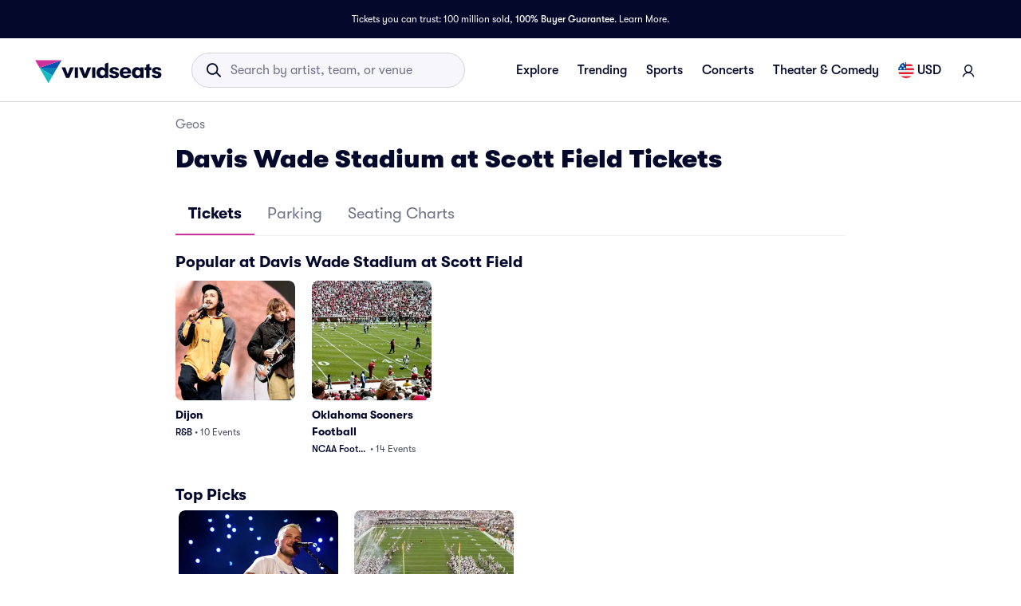

--- FILE ---
content_type: text/html; charset=utf-8
request_url: https://www.vividseats.com/davis-wade-stadium-at-scott-field-tickets/venue/1515
body_size: 70109
content:
<!DOCTYPE html><html lang="en-US"><head><meta charSet="utf-8" data-next-head=""/><title data-next-head="">Davis Wade Stadium at Scott Field Tickets - Davis Wade Stadium at Scott Field Information - Davis Wade Stadium at Scott Field Seating Chart</title><meta name="description" content="Find Davis Wade Stadium at Scott Field, events and information.  View the Davis Wade Stadium at Scott Field maps and Davis Wade Stadium at Scott Field seating charts for Davis Wade Stadium at Scott Field in Starkville, MS 39759." data-next-head=""/><meta name="keywords" content="Davis Wade Stadium at Scott Field tickets, Davis Wade Stadium at Scott Field seating chart" data-next-head=""/><link rel="canonical" href="https://www.vividseats.com/davis-wade-stadium-at-scott-field-tickets/venue/1515" data-next-head=""/><meta property="og:image" content="https://a.vsstatic.com/mobile/venue/davis-wade-stadium-at-scott-field.jpg" data-next-head=""/><meta http-equiv="x-ua-compatible" content="ie=edge" data-next-head=""/><meta name="viewport" content="width=device-width, initial-scale=1, maximum-scale=5" data-next-head=""/><meta name="application-name" content="Vivid Seats" data-next-head=""/><meta name="msapplication-TileColor" content="#333333" data-next-head=""/><meta name="msapplication-config" content="https://a.vsstatic.com/common/favicon/browserconfig.xml" data-next-head=""/><meta name="theme-color" content="#ffffff" data-next-head=""/><meta name="google-play-app" content="app-id=com.vividseats.android" data-next-head=""/><meta name="itunes" content="app-id=963355757" data-next-head=""/><meta name="apple-mobile-web-app-capable" content="yes" data-next-head=""/><meta name="format-detection" content="telephone=yes" data-next-head=""/><meta property="og:site_name" content="Vivid Seats" data-next-head=""/><meta property="og:url" content="https://www.vividseats.com/davis-wade-stadium-at-scott-field-tickets/venue/1515" data-next-head=""/><meta property="og:title" content="Davis Wade Stadium at Scott Field Tickets - Davis Wade Stadium at Scott Field Information - Davis Wade Stadium at Scott Field Seating Chart" data-next-head=""/><meta property="og:description" content="Find Davis Wade Stadium at Scott Field, events and information.  View the Davis Wade Stadium at Scott Field maps and Davis Wade Stadium at Scott Field seating charts for Davis Wade Stadium at Scott Field in Starkville, MS 39759." data-next-head=""/><link rel="icon" type="image/x-icon" href="https://a.vsstatic.com/common/favicon/rebrand/favicon.ico?v=1768642351683" data-next-head=""/><link rel="apple-touch-icon" sizes="180x180" href="https://a.vsstatic.com/common/favicon/rebrand/apple-touch-icon.png" data-next-head=""/><meta name="apple-mobile-web-app-title" content="Vivid Seats" data-next-head=""/><script type="application/ld+json" data-next-head="">{
	"@context": "https://schema.org",
	"@type": "BreadcrumbList",
	"itemListElement": [
		{
			"@type": "ListItem",
			"position": 1,
			"item": {
				"@id": "https://www.vividseats.com/geo",
				"name": "Geos"
			}
		},
		{
			"@type": "ListItem",
			"position": 2,
			"item": {
				"@id": "https://www.vividseats.com/davis-wade-stadium-at-scott-field-tickets/venue/1515",
				"name": "Davis Wade Stadium at Scott Field Tickets"
			}
		}
	]
}</script><link rel="preload" href="https://media.vsstatic.com/image/upload/if_fc_gte_1/g_auto,q_auto,c_fill,w_300,h_300/if_else/g_center,q_auto,c_fill,w_300,h_300/if_end/dpr_auto,f_auto/hero/event/concerts/104083-dijon/dijon-tickets-1.jpg" as="image" fetchpriority="high" data-next-head=""/><link rel="preload" href="https://media.vsstatic.com/image/upload/if_fc_gte_1/g_auto,q_auto,c_fill,w_300,h_300/if_else/g_center,q_auto,c_fill,w_300,h_300/if_end/dpr_auto,f_auto/hero/event/sports/1012-ncaaf-oklahoma-sooners/oklahoma-sooners-tickets-1.jpg" as="image" fetchpriority="high" data-next-head=""/><link rel="preload" href="" as="image" fetchpriority="high" data-next-head=""/><meta name="emotion-insertion-point" content=""/><style data-emotion="mui-global animation-wiooy9">@-webkit-keyframes animation-wiooy9{0%{-webkit-transform:translateX(-100%);-moz-transform:translateX(-100%);-ms-transform:translateX(-100%);transform:translateX(-100%);}50%{-webkit-transform:translateX(100%);-moz-transform:translateX(100%);-ms-transform:translateX(100%);transform:translateX(100%);}100%{-webkit-transform:translateX(100%);-moz-transform:translateX(100%);-ms-transform:translateX(100%);transform:translateX(100%);}}@keyframes animation-wiooy9{0%{-webkit-transform:translateX(-100%);-moz-transform:translateX(-100%);-ms-transform:translateX(-100%);transform:translateX(-100%);}50%{-webkit-transform:translateX(100%);-moz-transform:translateX(100%);-ms-transform:translateX(100%);transform:translateX(100%);}100%{-webkit-transform:translateX(100%);-moz-transform:translateX(100%);-ms-transform:translateX(100%);transform:translateX(100%);}}</style><style data-emotion="mui-global w4yfad">:root{--spacing:8px;--shape-borderRadius:4px;--colors-gray-50:#F6F6FBFF;--colors-gray-100:#EFEFF6FF;--colors-gray-200:#D3D3DCFF;--colors-gray-300:#A0A2B3FF;--colors-gray-400:#717488FF;--colors-gray-500:#474B5EFF;--colors-gray-600:#04092CFF;--colors-white-10:#FFFFFF19;--colors-white-20:#FFFFFF33;--colors-white-30:#FFFFFF4C;--colors-white-40:#FFFFFF66;--colors-white-50:#FFFFFF7F;--colors-white-100:#FFFFFFFF;--colors-dark-10:#04092C19;--colors-dark-20:#04092C33;--colors-dark-30:#04092C4C;--colors-dark-40:#04092C66;--colors-dark-50:#04092C7F;--colors-blue-100:#D9F2FCFF;--colors-blue-200:#B3E4F9FF;--colors-blue-300:#7AD0F5FF;--colors-blue-400:#27B2EFFF;--colors-blue-500:#0983B6FF;--colors-blue-600:#065474FF;--colors-cobalt-100:#D6E6FDFF;--colors-cobalt-200:#AFCEFBFF;--colors-cobalt-300:#75AAF6FF;--colors-cobalt-400:#277CF4FF;--colors-cobalt-500:#0951B6FF;--colors-cobalt-600:#003B90FF;--colors-green-100:#E6FFEDFF;--colors-green-200:#BEF2CDFF;--colors-green-300:#85E8A1FF;--colors-green-400:#4AC76DFF;--colors-green-500:#19AA61FF;--colors-green-600:#008442FF;--colors-indigo-100:#F2F0FFFF;--colors-indigo-200:#D9D6FDFF;--colors-indigo-300:#A69FE2FF;--colors-indigo-350:#8477D9FF;--colors-indigo-400:#5D50CBFF;--colors-indigo-500:#312784FF;--colors-indigo-600:#211A58FF;--colors-lime-100:#F3F7DEFF;--colors-lime-200:#E8EF9FFF;--colors-lime-300:#C4D75DFF;--colors-lime-400:#94BE24FF;--colors-lime-500:#62A10AFF;--colors-lime-600:#2D6D1BFF;--colors-orange-100:#FFF5F0FF;--colors-orange-200:#FFD5C0FF;--colors-orange-300:#FEA071FF;--colors-orange-400:#FE894EFF;--colors-orange-500:#F76E27FF;--colors-orange-600:#D54700FF;--colors-red-100:#FEECECFF;--colors-red-200:#FFB1BAFF;--colors-red-300:#FF7079FF;--colors-red-400:#F93C3AFF;--colors-red-500:#DC1818FF;--colors-red-600:#9D0706FF;--colors-yellow-100:#FFF9D6FF;--colors-yellow-200:#FFF099FF;--colors-yellow-300:#FFE75CFF;--colors-yellow-400:#FCD72DFF;--colors-yellow-500:#FFC000FF;--colors-yellow-600:#E8A93AFF;--colors-magenta-100:#FBE5F3FF;--colors-magenta-200:#F7B4DFFF;--colors-magenta-300:#E07BBDFF;--colors-magenta-400:#CE3197FF;--colors-magenta-500:#8F1564FF;--colors-magenta-600:#440C36FF;--colors-teal-100:#DAFAFBFF;--colors-teal-200:#B5F5F8FF;--colors-teal-300:#78E4E8FF;--colors-teal-400:#13BDC3FF;--colors-teal-500:#1C94A5FF;--colors-teal-600:#086E88FF;--shadows-0:none;--shadows-1:0px 2px 1px -1px rgba(0,0,0,0.2),0px 1px 1px 0px rgba(0,0,0,0.14),0px 1px 3px 0px rgba(0,0,0,0.12);--shadows-2:0px 3px 1px -2px rgba(0,0,0,0.2),0px 2px 2px 0px rgba(0,0,0,0.14),0px 1px 5px 0px rgba(0,0,0,0.12);--shadows-3:0px 3px 3px -2px rgba(0,0,0,0.2),0px 3px 4px 0px rgba(0,0,0,0.14),0px 1px 8px 0px rgba(0,0,0,0.12);--shadows-4:0px 2px 4px -1px rgba(0,0,0,0.2),0px 4px 5px 0px rgba(0,0,0,0.14),0px 1px 10px 0px rgba(0,0,0,0.12);--shadows-5:0px 3px 5px -1px rgba(0,0,0,0.2),0px 5px 8px 0px rgba(0,0,0,0.14),0px 1px 14px 0px rgba(0,0,0,0.12);--shadows-6:0px 3px 5px -1px rgba(0,0,0,0.2),0px 6px 10px 0px rgba(0,0,0,0.14),0px 1px 18px 0px rgba(0,0,0,0.12);--shadows-7:0px 4px 5px -2px rgba(0,0,0,0.2),0px 7px 10px 1px rgba(0,0,0,0.14),0px 2px 16px 1px rgba(0,0,0,0.12);--shadows-8:0px 5px 5px -3px rgba(0,0,0,0.2),0px 8px 10px 1px rgba(0,0,0,0.14),0px 3px 14px 2px rgba(0,0,0,0.12);--shadows-9:0px 5px 6px -3px rgba(0,0,0,0.2),0px 9px 12px 1px rgba(0,0,0,0.14),0px 3px 16px 2px rgba(0,0,0,0.12);--shadows-10:0px 6px 6px -3px rgba(0,0,0,0.2),0px 10px 14px 1px rgba(0,0,0,0.14),0px 4px 18px 3px rgba(0,0,0,0.12);--shadows-11:0px 6px 7px -4px rgba(0,0,0,0.2),0px 11px 15px 1px rgba(0,0,0,0.14),0px 4px 20px 3px rgba(0,0,0,0.12);--shadows-12:0px 7px 8px -4px rgba(0,0,0,0.2),0px 12px 17px 2px rgba(0,0,0,0.14),0px 5px 22px 4px rgba(0,0,0,0.12);--shadows-13:0px 7px 8px -4px rgba(0,0,0,0.2),0px 13px 19px 2px rgba(0,0,0,0.14),0px 5px 24px 4px rgba(0,0,0,0.12);--shadows-14:0px 7px 9px -4px rgba(0,0,0,0.2),0px 14px 21px 2px rgba(0,0,0,0.14),0px 5px 26px 4px rgba(0,0,0,0.12);--shadows-15:0px 8px 9px -5px rgba(0,0,0,0.2),0px 15px 22px 2px rgba(0,0,0,0.14),0px 6px 28px 5px rgba(0,0,0,0.12);--shadows-16:0px 8px 10px -5px rgba(0,0,0,0.2),0px 16px 24px 2px rgba(0,0,0,0.14),0px 6px 30px 5px rgba(0,0,0,0.12);--shadows-17:0px 8px 11px -5px rgba(0,0,0,0.2),0px 17px 26px 2px rgba(0,0,0,0.14),0px 6px 32px 5px rgba(0,0,0,0.12);--shadows-18:0px 9px 11px -5px rgba(0,0,0,0.2),0px 18px 28px 2px rgba(0,0,0,0.14),0px 7px 34px 6px rgba(0,0,0,0.12);--shadows-19:0px 9px 12px -6px rgba(0,0,0,0.2),0px 19px 29px 2px rgba(0,0,0,0.14),0px 7px 36px 6px rgba(0,0,0,0.12);--shadows-20:0px 10px 13px -6px rgba(0,0,0,0.2),0px 20px 31px 3px rgba(0,0,0,0.14),0px 8px 38px 7px rgba(0,0,0,0.12);--shadows-21:0px 10px 13px -6px rgba(0,0,0,0.2),0px 21px 33px 3px rgba(0,0,0,0.14),0px 8px 40px 7px rgba(0,0,0,0.12);--shadows-22:0px 10px 14px -6px rgba(0,0,0,0.2),0px 22px 35px 3px rgba(0,0,0,0.14),0px 8px 42px 7px rgba(0,0,0,0.12);--shadows-23:0px 11px 14px -7px rgba(0,0,0,0.2),0px 23px 36px 3px rgba(0,0,0,0.14),0px 9px 44px 8px rgba(0,0,0,0.12);--shadows-24:0px 11px 15px -7px rgba(0,0,0,0.2),0px 24px 38px 3px rgba(0,0,0,0.14),0px 9px 46px 8px rgba(0,0,0,0.12);--zIndex-mobileStepper:1000;--zIndex-fab:1050;--zIndex-speedDial:1050;--zIndex-appBar:1100;--zIndex-drawer:1200;--zIndex-modal:1300;--zIndex-snackbar:1400;--zIndex-tooltip:1500;--font-creditCardLabel:500 0.875rem;--font-stepLabel:500 1rem;--font-title-sm:700 1.125rem/1.40625rem;--font-title-md:700 1.25rem/1.5625rem;--font-title-lg:800 1.5rem/1.875rem;--font-title-xl:800 2rem/2.5rem;--font-title-xxl:800 2.5rem/3.125rem;--font-subtitle-sm:400 1rem/1.25rem;--font-subtitle-md:400 1.125rem/1.375rem;--font-subtitle-lg:400 1.25rem/1.5625rem;--font-subtitle-xl:400 1.5rem/1.875rem;--font-subtitle-xxl:400 2rem/2.5rem;--font-overline:700 0.75rem/0.9375rem 'GT-Walsheim',sans-serif;--font-body-bold:700 1rem/1.5rem;--font-body-medium:500 1rem/1.5rem;--font-body-regular:400 1rem/1.5rem;--font-body-link:400 1rem/1.5rem;--font-small-bold:700 0.875rem/1.3125rem;--font-small-medium:500 0.875rem/1.3125rem;--font-small-regular:400 0.875rem/1.3125rem;--font-caption-bold:700 0.75rem/1.125rem;--font-caption-medium:500 0.75rem/1.125rem;--font-caption-regular:400 0.75rem/1.125rem;--font-footnote-regular:400 0.625rem/0.9375rem;--font-footnote-bold:700 0.625rem/0.9375rem;--font-button:500 0.875rem/1.75 'GT-Walsheim',sans-serif;--font-textfield-small:400 0.875rem/1.3125rem;--font-textfield-medium:400 1rem/1.5rem;--font-h1:300 6rem/1.167 'GT-Walsheim',sans-serif;--font-h2:300 3.75rem/1.2 'GT-Walsheim',sans-serif;--font-h3:400 3rem/1.167 'GT-Walsheim',sans-serif;--font-h4:400 2.125rem/1.235 'GT-Walsheim',sans-serif;--font-h5:400 1.5rem/1.334 'GT-Walsheim',sans-serif;--font-h6:500 1.25rem/1.6 'GT-Walsheim',sans-serif;--font-subtitle1:400 1rem/1.75 'GT-Walsheim',sans-serif;--font-subtitle2:500 0.875rem/1.57 'GT-Walsheim',sans-serif;--font-body1:400 1rem/1.5 'GT-Walsheim',sans-serif;--font-body2:400 0.875rem/1.43 'GT-Walsheim',sans-serif;--font-caption:400 0.75rem/1.66 'GT-Walsheim',sans-serif;--font-inherit:inherit inherit/inherit inherit;}:root{-webkit-print-color-scheme:light;color-scheme:light;--palette-gray-50:#F6F6FBFF;--palette-gray-100:#EFEFF6FF;--palette-gray-200:#D3D3DCFF;--palette-gray-300:#A0A2B3FF;--palette-gray-400:#717488FF;--palette-gray-500:#474B5EFF;--palette-gray-600:#04092CFF;--palette-white-10:#FFFFFF19;--palette-white-20:#FFFFFF33;--palette-white-30:#FFFFFF4C;--palette-white-40:#FFFFFF66;--palette-white-50:#FFFFFF7F;--palette-white-100:#FFFFFFFF;--palette-dark-10:#04092C19;--palette-dark-20:#04092C33;--palette-dark-30:#04092C4C;--palette-dark-40:#04092C66;--palette-dark-50:#04092C7F;--palette-blue-100:#D9F2FCFF;--palette-blue-200:#B3E4F9FF;--palette-blue-300:#7AD0F5FF;--palette-blue-400:#27B2EFFF;--palette-blue-500:#0983B6FF;--palette-blue-600:#065474FF;--palette-cobalt-100:#D6E6FDFF;--palette-cobalt-200:#AFCEFBFF;--palette-cobalt-300:#75AAF6FF;--palette-cobalt-400:#277CF4FF;--palette-cobalt-500:#0951B6FF;--palette-cobalt-600:#003B90FF;--palette-green-100:#E6FFEDFF;--palette-green-200:#BEF2CDFF;--palette-green-300:#85E8A1FF;--palette-green-400:#4AC76DFF;--palette-green-500:#19AA61FF;--palette-green-600:#008442FF;--palette-indigo-100:#F2F0FFFF;--palette-indigo-200:#D9D6FDFF;--palette-indigo-300:#A69FE2FF;--palette-indigo-350:#8477D9FF;--palette-indigo-400:#5D50CBFF;--palette-indigo-500:#312784FF;--palette-indigo-600:#211A58FF;--palette-lime-100:#F3F7DEFF;--palette-lime-200:#E8EF9FFF;--palette-lime-300:#C4D75DFF;--palette-lime-400:#94BE24FF;--palette-lime-500:#62A10AFF;--palette-lime-600:#2D6D1BFF;--palette-orange-100:#FFF5F0FF;--palette-orange-200:#FFD5C0FF;--palette-orange-300:#FEA071FF;--palette-orange-400:#FE894EFF;--palette-orange-500:#F76E27FF;--palette-orange-600:#D54700FF;--palette-red-100:#FEECECFF;--palette-red-200:#FFB1BAFF;--palette-red-300:#FF7079FF;--palette-red-400:#F93C3AFF;--palette-red-500:#DC1818FF;--palette-red-600:#9D0706FF;--palette-yellow-100:#FFF9D6FF;--palette-yellow-200:#FFF099FF;--palette-yellow-300:#FFE75CFF;--palette-yellow-400:#FCD72DFF;--palette-yellow-500:#FFC000FF;--palette-yellow-600:#E8A93AFF;--palette-magenta-100:#FBE5F3FF;--palette-magenta-200:#F7B4DFFF;--palette-magenta-300:#E07BBDFF;--palette-magenta-400:#CE3197FF;--palette-magenta-500:#8F1564FF;--palette-magenta-600:#440C36FF;--palette-teal-100:#DAFAFBFF;--palette-teal-200:#B5F5F8FF;--palette-teal-300:#78E4E8FF;--palette-teal-400:#13BDC3FF;--palette-teal-500:#1C94A5FF;--palette-teal-600:#086E88FF;--palette-primary-lightest:#FBE5F3FF;--palette-primary-lighter:#F7B4DFFF;--palette-primary-light:#E07BBDFF;--palette-primary-main:#CE3197FF;--palette-primary-dark:#8F1564FF;--palette-primary-darker:#440C36FF;--palette-primary-contrastText:#fff;--palette-primary-mainChannel:206 49 151;--palette-primary-lightChannel:224 123 189;--palette-primary-darkChannel:143 21 100;--palette-primary-contrastTextChannel:255 255 255;--palette-neutral-lightest:#FFFFFFFF;--palette-neutral-lighter:#F6F6FBFF;--palette-neutral-light:#D3D3DCFF;--palette-neutral-main:#04092CFF;--palette-neutral-dark:#474B5EFF;--palette-neutral-darker:#717488FF;--palette-neutral-contrastText:#EFEFF6FF;--palette-neutral-mainChannel:4 9 44;--palette-neutral-lightChannel:211 211 220;--palette-neutral-darkChannel:71 75 94;--palette-neutral-contrastTextChannel:239 239 246;--palette-secondary-lightest:#DAFAFBFF;--palette-secondary-lighter:#B5F5F8FF;--palette-secondary-light:#78E4E8FF;--palette-secondary-main:#13BDC3FF;--palette-secondary-dark:#1C94A5FF;--palette-secondary-darker:#086E88FF;--palette-secondary-contrastText:rgba(0, 0, 0, 0.87);--palette-secondary-mainChannel:19 189 195;--palette-secondary-lightChannel:120 228 232;--palette-secondary-darkChannel:28 148 165;--palette-secondary-contrastTextChannel:0 0 0;--palette-error-main:#DC1818FF;--palette-error-light:rgba(227, 70, 70, 1);--palette-error-dark:rgba(154, 16, 16, 1);--palette-error-contrastText:#fff;--palette-error-mainChannel:220 24 24;--palette-error-lightChannel:227 70 70;--palette-error-darkChannel:154 16 16;--palette-error-contrastTextChannel:255 255 255;--palette-common-black:#000;--palette-common-white:#fff;--palette-common-background:#fff;--palette-common-onBackground:#000;--palette-common-backgroundChannel:255 255 255;--palette-common-onBackgroundChannel:0 0 0;--palette-warning-main:#ed6c02;--palette-warning-light:#ff9800;--palette-warning-dark:#e65100;--palette-warning-contrastText:#fff;--palette-warning-mainChannel:237 108 2;--palette-warning-lightChannel:255 152 0;--palette-warning-darkChannel:230 81 0;--palette-warning-contrastTextChannel:255 255 255;--palette-info-main:#0288d1;--palette-info-light:#03a9f4;--palette-info-dark:#01579b;--palette-info-contrastText:#fff;--palette-info-mainChannel:2 136 209;--palette-info-lightChannel:3 169 244;--palette-info-darkChannel:1 87 155;--palette-info-contrastTextChannel:255 255 255;--palette-success-main:#2e7d32;--palette-success-light:#4caf50;--palette-success-dark:#1b5e20;--palette-success-contrastText:#fff;--palette-success-mainChannel:46 125 50;--palette-success-lightChannel:76 175 80;--palette-success-darkChannel:27 94 32;--palette-success-contrastTextChannel:255 255 255;--palette-grey-50:#fafafa;--palette-grey-100:#f5f5f5;--palette-grey-200:#eeeeee;--palette-grey-300:#e0e0e0;--palette-grey-400:#bdbdbd;--palette-grey-500:#9e9e9e;--palette-grey-600:#757575;--palette-grey-700:#616161;--palette-grey-800:#424242;--palette-grey-900:#212121;--palette-grey-A100:#f5f5f5;--palette-grey-A200:#eeeeee;--palette-grey-A400:#bdbdbd;--palette-grey-A700:#616161;--palette-text-primary:rgba(0, 0, 0, 0.87);--palette-text-secondary:rgba(0, 0, 0, 0.6);--palette-text-disabled:rgba(0, 0, 0, 0.38);--palette-text-primaryChannel:0 0 0;--palette-text-secondaryChannel:0 0 0;--palette-divider:rgba(0, 0, 0, 0.12);--palette-background-paper:#fff;--palette-background-default:#fff;--palette-background-defaultChannel:255 255 255;--palette-background-paperChannel:255 255 255;--palette-action-active:rgba(0, 0, 0, 0.54);--palette-action-hover:rgba(0, 0, 0, 0.04);--palette-action-hoverOpacity:0.04;--palette-action-selected:rgba(0, 0, 0, 0.08);--palette-action-selectedOpacity:0.08;--palette-action-disabled:rgba(0, 0, 0, 0.26);--palette-action-disabledBackground:rgba(0, 0, 0, 0.12);--palette-action-disabledOpacity:0.38;--palette-action-focus:rgba(0, 0, 0, 0.12);--palette-action-focusOpacity:0.12;--palette-action-activatedOpacity:0.12;--palette-action-activeChannel:0 0 0;--palette-action-selectedChannel:0 0 0;--palette-Alert-errorColor:rgba(90, 28, 28, 1);--palette-Alert-infoColor:rgb(1, 67, 97);--palette-Alert-successColor:rgb(30, 70, 32);--palette-Alert-warningColor:rgb(102, 60, 0);--palette-Alert-errorFilledBg:var(--palette-error-main, #DC1818FF);--palette-Alert-infoFilledBg:var(--palette-info-main, #0288d1);--palette-Alert-successFilledBg:var(--palette-success-main, #2e7d32);--palette-Alert-warningFilledBg:var(--palette-warning-main, #ed6c02);--palette-Alert-errorFilledColor:#fff;--palette-Alert-infoFilledColor:#fff;--palette-Alert-successFilledColor:#fff;--palette-Alert-warningFilledColor:#fff;--palette-Alert-errorStandardBg:rgba(252, 236, 236, 1);--palette-Alert-infoStandardBg:rgb(229, 246, 253);--palette-Alert-successStandardBg:rgb(237, 247, 237);--palette-Alert-warningStandardBg:rgb(255, 244, 229);--palette-Alert-errorIconColor:var(--palette-error-main, #DC1818FF);--palette-Alert-infoIconColor:var(--palette-info-main, #0288d1);--palette-Alert-successIconColor:var(--palette-success-main, #2e7d32);--palette-Alert-warningIconColor:var(--palette-warning-main, #ed6c02);--palette-AppBar-defaultBg:var(--palette-grey-100, #f5f5f5);--palette-Avatar-defaultBg:var(--palette-grey-400, #bdbdbd);--palette-Button-inheritContainedBg:var(--palette-grey-300, #e0e0e0);--palette-Button-inheritContainedHoverBg:var(--palette-grey-A100, #f5f5f5);--palette-Chip-defaultBorder:var(--palette-grey-400, #bdbdbd);--palette-Chip-defaultAvatarColor:var(--palette-grey-700, #616161);--palette-Chip-defaultIconColor:var(--palette-grey-700, #616161);--palette-FilledInput-bg:rgba(0, 0, 0, 0.06);--palette-FilledInput-hoverBg:rgba(0, 0, 0, 0.09);--palette-FilledInput-disabledBg:rgba(0, 0, 0, 0.12);--palette-LinearProgress-primaryBg:rgba(236, 176, 215, 1);--palette-LinearProgress-secondaryBg:rgba(165, 229, 232, 1);--palette-LinearProgress-errorBg:rgba(241, 167, 167, 1);--palette-LinearProgress-infoBg:rgb(158, 209, 237);--palette-LinearProgress-successBg:rgb(175, 205, 177);--palette-LinearProgress-warningBg:rgb(248, 199, 158);--palette-Skeleton-bg:rgba(var(--palette-text-primaryChannel, undefined) / 0.11);--palette-Slider-primaryTrack:rgba(236, 176, 215, 1);--palette-Slider-secondaryTrack:rgba(165, 229, 232, 1);--palette-Slider-errorTrack:rgba(241, 167, 167, 1);--palette-Slider-infoTrack:rgb(158, 209, 237);--palette-Slider-successTrack:rgb(175, 205, 177);--palette-Slider-warningTrack:rgb(248, 199, 158);--palette-SnackbarContent-bg:rgb(50, 50, 50);--palette-SnackbarContent-color:#fff;--palette-SpeedDialAction-fabHoverBg:rgb(216, 216, 216);--palette-StepConnector-border:var(--palette-grey-400, #bdbdbd);--palette-StepContent-border:var(--palette-grey-400, #bdbdbd);--palette-Switch-defaultColor:var(--palette-common-white, #fff);--palette-Switch-defaultDisabledColor:var(--palette-grey-100, #f5f5f5);--palette-Switch-primaryDisabledColor:rgba(236, 176, 215, 1);--palette-Switch-secondaryDisabledColor:rgba(165, 229, 232, 1);--palette-Switch-errorDisabledColor:rgba(241, 167, 167, 1);--palette-Switch-infoDisabledColor:rgb(158, 209, 237);--palette-Switch-successDisabledColor:rgb(175, 205, 177);--palette-Switch-warningDisabledColor:rgb(248, 199, 158);--palette-TableCell-border:rgba(224, 224, 224, 1);--palette-Tooltip-bg:rgba(97, 97, 97, 0.92);--palette-dividerChannel:0 0 0;--opacity-inputPlaceholder:0.42;--opacity-inputUnderline:0.42;--opacity-switchTrackDisabled:0.12;--opacity-switchTrack:0.38;}</style><style data-emotion="mui 6su6fj 1ayqvhb 1vnpmau k1noq7 1dwiwkb 51eq8m 1emchqo 6eyi3z cg54c1 i8yde5 b8szdl 17do188 ucm95x 1458ua5 muy8yc 12swpbo 1ct44fk 1i460ml oz27hc zqsai3 h5xcnj 1b4fqit a0nehk 1ba6rot 6hffjz cetbam 15q2cw4 6sx635 1g94xcx 1017u16 hx2zam 155w27c 9h6quu 1lapq8m 34j0bx 1hjhfxl j5x12b 14mri6q 1p533rc 1ez1d0w 1gqbo3h 1e3lqck 1at80ur gqedw7 yxi6ms iqnwxv 6xj1hh 1c4e8s5 xqeok0 178k6i8 19f7kc0 1w7y39o 3sd15z 4dlj01 o3z2bq j5zdjo oihzcp n0gdrl v3b0uy 1bv52wn 15y0d0b 8l8twr dy6rqj td2x0f">.mui-6su6fj{-webkit-flex-shrink:0;-ms-flex-negative:0;flex-shrink:0;}.mui-1ayqvhb{margin:0;font-size:0.75rem;font-weight:400;line-height:1.125rem;text-align:var(--Typography-textAlign);font-family:'GT-Walsheim',sans-serif;}.mui-1vnpmau{-webkit-flex-shrink:0;-ms-flex-negative:0;flex-shrink:0;margin-top:1rem;margin-bottom:1rem;}.mui-k1noq7{-webkit-flex-shrink:0;-ms-flex-negative:0;flex-shrink:0;display:grid;gap:0.5rem;margin-bottom:1rem;}.mui-1dwiwkb{margin:0;font-family:'GT-Walsheim',sans-serif;font-weight:400;font-size:1rem;line-height:1.5;color:var(--palette-text-secondary);font-family:'GT-Walsheim',sans-serif;}.mui-1dwiwkb .MuiBreadcrumbs-separator{margin-left:0.25rem;margin-right:0.25rem;}.mui-51eq8m{display:-webkit-box;display:-webkit-flex;display:-ms-flexbox;display:flex;-webkit-box-flex-wrap:wrap;-webkit-flex-wrap:wrap;-ms-flex-wrap:wrap;flex-wrap:wrap;-webkit-align-items:center;-webkit-box-align:center;-ms-flex-align:center;align-items:center;padding:0;margin:0;list-style:none;}.mui-1emchqo{margin:0;font:inherit;line-height:inherit;letter-spacing:inherit;font-family:'GT-Walsheim',sans-serif;color:var(--palette-neutral-darker);-webkit-text-decoration:none;text-decoration:none;color:var(--palette-neutral-darker);}.mui-1emchqo:hover{-webkit-text-decoration:underline;text-decoration:underline;}.mui-6eyi3z{margin:0;font-family:'GT-Walsheim',sans-serif;font-weight:400;font-size:1rem;line-height:1.5;font-weight:800;font-family:'GT-Walsheim',sans-serif;}.mui-cg54c1{overflow:hidden;min-height:48px;-webkit-overflow-scrolling:touch;display:-webkit-box;display:-webkit-flex;display:-ms-flexbox;display:flex;border-bottom:1px solid #EFEFF6FF;}@media (max-width:599.95px){.mui-cg54c1 .MuiTabs-scrollButtons{display:none;}}.mui-i8yde5{overflow-x:auto;overflow-y:hidden;scrollbar-width:none;}.mui-i8yde5::-webkit-scrollbar{display:none;}.mui-b8szdl{position:relative;display:inline-block;-webkit-flex:1 1 auto;-ms-flex:1 1 auto;flex:1 1 auto;white-space:nowrap;scrollbar-width:none;overflow-x:auto;overflow-y:hidden;}.mui-b8szdl::-webkit-scrollbar{display:none;}.mui-17do188{display:-webkit-box;display:-webkit-flex;display:-ms-flexbox;display:flex;}.mui-ucm95x{display:-webkit-inline-box;display:-webkit-inline-flex;display:-ms-inline-flexbox;display:inline-flex;-webkit-align-items:center;-webkit-box-align:center;-ms-flex-align:center;align-items:center;-webkit-box-pack:center;-ms-flex-pack:center;-webkit-justify-content:center;justify-content:center;position:relative;box-sizing:border-box;-webkit-tap-highlight-color:transparent;background-color:transparent;outline:0;border:0;margin:0;border-radius:0;padding:0;cursor:pointer;-webkit-user-select:none;-moz-user-select:none;-ms-user-select:none;user-select:none;vertical-align:middle;-moz-appearance:none;-webkit-appearance:none;-webkit-text-decoration:none;text-decoration:none;color:inherit;font-family:'GT-Walsheim',sans-serif;font-weight:500;font-size:0.875rem;line-height:1.25;text-transform:none;max-width:360px;min-width:90px;position:relative;min-height:48px;-webkit-flex-shrink:0;-ms-flex-negative:0;flex-shrink:0;padding:12px 16px;overflow:hidden;white-space:normal;text-align:center;-webkit-flex-direction:row;-ms-flex-direction:row;flex-direction:row;color:var(--palette-text-secondary);color:#717488FF;font-weight:normal;}.mui-ucm95x::-moz-focus-inner{border-style:none;}.mui-ucm95x.Mui-disabled{pointer-events:none;cursor:default;}@media print{.mui-ucm95x{-webkit-print-color-adjust:exact;color-adjust:exact;}}.mui-ucm95x:disabled{color:#A0A2B3FF;}.mui-ucm95x:hover{color:#474B5EFF;}.mui-ucm95x.Mui-selected{color:var(--palette-primary-main);}.mui-ucm95x.Mui-disabled{color:var(--palette-text-disabled);}.mui-ucm95x.Mui-selected{color:#04092CFF;font-weight:bold;}.mui-1458ua5{position:absolute;height:2px;bottom:0;width:100%;-webkit-transition:all 300ms cubic-bezier(0.4, 0, 0.2, 1) 0ms;transition:all 300ms cubic-bezier(0.4, 0, 0.2, 1) 0ms;background-color:var(--palette-primary-main);}.mui-muy8yc{-webkit-flex-shrink:0;-ms-flex-negative:0;flex-shrink:0;margin-top:1rem;}.mui-12swpbo{-webkit-flex-shrink:0;-ms-flex-negative:0;flex-shrink:0;padding-bottom:calc(2 * var(--spacing));}.mui-1ct44fk{-webkit-flex-shrink:0;-ms-flex-negative:0;flex-shrink:0;display:-webkit-box;display:-webkit-flex;display:-ms-flexbox;display:flex;-webkit-flex-direction:column;-ms-flex-direction:column;flex-direction:column;width:100%;gap:.75rem;overflow:hidden;}.mui-1i460ml{-webkit-flex-shrink:0;-ms-flex-negative:0;flex-shrink:0;display:-webkit-box;display:-webkit-flex;display:-ms-flexbox;display:flex;-webkit-box-pack:justify;-webkit-justify-content:space-between;justify-content:space-between;width:100%;-webkit-align-items:center;-webkit-box-align:center;-ms-flex-align:center;align-items:center;}.mui-oz27hc{margin:0;font-size:1.25rem;font-weight:700;line-height:1.5625rem;font-family:'GT-Walsheim',sans-serif;}.mui-zqsai3{-webkit-flex-shrink:0;-ms-flex-negative:0;flex-shrink:0;display:-webkit-box;display:-webkit-flex;display:-ms-flexbox;display:flex;gap:.5rem;visibility:hidden;}.mui-h5xcnj{display:-webkit-inline-box;display:-webkit-inline-flex;display:-ms-inline-flexbox;display:inline-flex;-webkit-align-items:center;-webkit-box-align:center;-ms-flex-align:center;align-items:center;-webkit-box-pack:center;-ms-flex-pack:center;-webkit-justify-content:center;justify-content:center;position:relative;box-sizing:border-box;-webkit-tap-highlight-color:transparent;background-color:transparent;outline:0;border:0;margin:0;border-radius:0;padding:0;cursor:pointer;-webkit-user-select:none;-moz-user-select:none;-ms-user-select:none;user-select:none;vertical-align:middle;-moz-appearance:none;-webkit-appearance:none;-webkit-text-decoration:none;text-decoration:none;color:inherit;font-family:'GT-Walsheim',sans-serif;font-weight:500;font-size:0.875rem;line-height:1.75;text-transform:none;min-width:64px;padding:6px 16px;border:0;border-radius:var(--shape-borderRadius);-webkit-transition:background-color 250ms cubic-bezier(0.4, 0, 0.2, 1) 0ms,box-shadow 250ms cubic-bezier(0.4, 0, 0.2, 1) 0ms,border-color 250ms cubic-bezier(0.4, 0, 0.2, 1) 0ms,color 250ms cubic-bezier(0.4, 0, 0.2, 1) 0ms;transition:background-color 250ms cubic-bezier(0.4, 0, 0.2, 1) 0ms,box-shadow 250ms cubic-bezier(0.4, 0, 0.2, 1) 0ms,border-color 250ms cubic-bezier(0.4, 0, 0.2, 1) 0ms,color 250ms cubic-bezier(0.4, 0, 0.2, 1) 0ms;padding:5px 15px;border:1px solid currentColor;border-color:var(--variant-outlinedBorder, currentColor);background-color:var(--variant-outlinedBg);color:var(--variant-outlinedColor);--variant-textColor:var(--palette-neutral-main);--variant-outlinedColor:var(--palette-neutral-main);--variant-outlinedBorder:rgba(var(--palette-neutral-mainChannel) / 0.5);--variant-containedColor:var(--palette-neutral-contrastText);--variant-containedBg:var(--palette-neutral-main);padding:3px 9px;font-size:0.8125rem;-webkit-transition:background-color 250ms cubic-bezier(0.4, 0, 0.2, 1) 0ms,box-shadow 250ms cubic-bezier(0.4, 0, 0.2, 1) 0ms,border-color 250ms cubic-bezier(0.4, 0, 0.2, 1) 0ms;transition:background-color 250ms cubic-bezier(0.4, 0, 0.2, 1) 0ms,box-shadow 250ms cubic-bezier(0.4, 0, 0.2, 1) 0ms,border-color 250ms cubic-bezier(0.4, 0, 0.2, 1) 0ms;height:2rem;min-width:2rem;padding-top:0.25rem;padding-bottom:0.25rem;gap:0.25rem;color:#04092CFF;border-color:#D3D3DCFF;background-color:#FFFFFFFF;padding-left:0.25rem;padding-right:0.25rem;white-space:nowrap;}.mui-h5xcnj::-moz-focus-inner{border-style:none;}.mui-h5xcnj.Mui-disabled{pointer-events:none;cursor:default;}@media print{.mui-h5xcnj{-webkit-print-color-adjust:exact;color-adjust:exact;}}.mui-h5xcnj:disabled{color:#A0A2B3FF;}.mui-h5xcnj:hover{color:#474B5EFF;}.mui-h5xcnj:hover{-webkit-text-decoration:none;text-decoration:none;}.mui-h5xcnj.Mui-disabled{color:var(--palette-action-disabled);}.mui-h5xcnj.Mui-disabled{border:1px solid var(--palette-action-disabledBackground);}@media (hover: hover){.mui-h5xcnj:hover{--variant-containedBg:var(--palette-neutral-dark);--variant-textBg:rgba(var(--palette-neutral-mainChannel) / var(--palette-action-hoverOpacity));--variant-outlinedBorder:var(--palette-neutral-main);--variant-outlinedBg:rgba(var(--palette-neutral-mainChannel) / var(--palette-action-hoverOpacity));}}.mui-h5xcnj.MuiButton-loading{color:transparent;}.mui-h5xcnj:hover{background-color:#F6F6FBFF;color:#04092CFF;border-color:#D3D3DCFF;}.mui-h5xcnj:active{background-color:#F6F6FBFF;color:#04092CFF;border-color:#474B5EFF;}.mui-h5xcnj:disabled{color:#A0A2B3FF;border-color:#D3D3DCFF;}.mui-1b4fqit{margin:0;font-size:0.875rem;font-weight:400;line-height:1.3125rem;font-family:'GT-Walsheim',sans-serif;}.mui-a0nehk{background-color:var(--palette-background-paper);color:var(--palette-text-primary);-webkit-transition:box-shadow 300ms cubic-bezier(0.4, 0, 0.2, 1) 0ms;transition:box-shadow 300ms cubic-bezier(0.4, 0, 0.2, 1) 0ms;border-radius:4px;box-shadow:var(--Paper-shadow);background-image:var(--Paper-overlay);overflow-x:hidden;overflow:hidden;width:150px;}.mui-1ba6rot{display:-webkit-inline-box;display:-webkit-inline-flex;display:-ms-inline-flexbox;display:inline-flex;-webkit-align-items:center;-webkit-box-align:center;-ms-flex-align:center;align-items:center;-webkit-box-pack:center;-ms-flex-pack:center;-webkit-justify-content:center;justify-content:center;position:relative;box-sizing:border-box;-webkit-tap-highlight-color:transparent;background-color:transparent;outline:0;border:0;margin:0;border-radius:0;padding:0;cursor:pointer;-webkit-user-select:none;-moz-user-select:none;-ms-user-select:none;user-select:none;vertical-align:middle;-moz-appearance:none;-webkit-appearance:none;-webkit-text-decoration:none;text-decoration:none;color:inherit;display:block;text-align:inherit;border-radius:inherit;width:100%;}.mui-1ba6rot::-moz-focus-inner{border-style:none;}.mui-1ba6rot.Mui-disabled{pointer-events:none;cursor:default;}@media print{.mui-1ba6rot{-webkit-print-color-adjust:exact;color-adjust:exact;}}.mui-1ba6rot:disabled{color:#A0A2B3FF;}.mui-1ba6rot:hover{color:#474B5EFF;}.mui-1ba6rot:hover .MuiCardActionArea-focusHighlight{opacity:var(--palette-action-hoverOpacity);}@media (hover: none){.mui-1ba6rot:hover .MuiCardActionArea-focusHighlight{opacity:0;}}.mui-1ba6rot.Mui-focusVisible .MuiCardActionArea-focusHighlight{opacity:var(--palette-action-focusOpacity);}.mui-6hffjz{-webkit-flex-shrink:0;-ms-flex-negative:0;flex-shrink:0;height:150px;}.mui-cetbam{display:block;-webkit-background-size:cover;background-size:cover;background-repeat:no-repeat;-webkit-background-position:center;background-position:center;}.mui-15q2cw4{padding:16px;}.mui-15q2cw4:last-child{padding-bottom:24px;}.mui-6sx635{margin:0;font-size:0.875rem;font-weight:700;line-height:1.3125rem;font-family:'GT-Walsheim',sans-serif;color:#04092CFF;}.mui-1g94xcx{margin:0;font-family:'GT-Walsheim',sans-serif;font-weight:400;font-size:1rem;line-height:1.5;font-family:'GT-Walsheim',sans-serif;}.mui-1017u16{margin:0;font-size:0.75rem;font-weight:500;line-height:1.125rem;overflow:hidden;text-overflow:ellipsis;white-space:nowrap;max-width:50%;font-family:'GT-Walsheim',sans-serif;color:#04092CFF;}.mui-hx2zam{margin:0;font-size:0.75rem;font-weight:400;line-height:1.125rem;font-family:'GT-Walsheim',sans-serif;color:#474B5EFF;padding:0 .2rem;}.mui-155w27c{margin:0;font-size:0.75rem;font-weight:400;line-height:1.125rem;font-family:'GT-Walsheim',sans-serif;color:#474B5EFF;}.mui-9h6quu{overflow:hidden;pointer-events:none;position:absolute;top:0;right:0;bottom:0;left:0;border-radius:inherit;opacity:0;background-color:currentcolor;-webkit-transition:opacity 250ms cubic-bezier(0.4, 0, 0.2, 1) 0ms;transition:opacity 250ms cubic-bezier(0.4, 0, 0.2, 1) 0ms;}.mui-1lapq8m{background-color:var(--palette-background-paper);color:var(--palette-text-primary);-webkit-transition:box-shadow 300ms cubic-bezier(0.4, 0, 0.2, 1) 0ms;transition:box-shadow 300ms cubic-bezier(0.4, 0, 0.2, 1) 0ms;border-radius:4px;box-shadow:var(--Paper-shadow);background-image:var(--Paper-overlay);overflow-x:hidden;overflow:hidden;width:200px;}.mui-34j0bx{-webkit-flex-shrink:0;-ms-flex-negative:0;flex-shrink:0;height:200px;}.mui-1hjhfxl{-webkit-flex-shrink:0;-ms-flex-negative:0;flex-shrink:0;gap:2px;display:-webkit-box;display:-webkit-flex;display:-ms-flexbox;display:flex;}.mui-j5x12b{margin:0;font-size:0.75rem;font-weight:500;line-height:1.125rem;font-family:'GT-Walsheim',sans-serif;color:#CE3197FF;}.mui-14mri6q{margin:0;font-size:0.75rem;font-weight:500;line-height:1.125rem;font-family:'GT-Walsheim',sans-serif;color:#04092CFF;padding:0 .2rem;}.mui-1p533rc{margin:0;font-size:0.75rem;font-weight:500;line-height:1.125rem;font-family:'GT-Walsheim',sans-serif;color:#04092CFF;}.mui-1ez1d0w{-webkit-flex-shrink:0;-ms-flex-negative:0;flex-shrink:0;background-color:#FBE5F3FF;color:#8F1564FF;}.mui-1gqbo3h{margin:0;font-size:0.75rem;font-weight:500;line-height:1.125rem;font-family:'GT-Walsheim',sans-serif;}.mui-1e3lqck{margin:0;-webkit-flex-shrink:0;-ms-flex-negative:0;flex-shrink:0;border-width:0;border-style:solid;border-color:var(--palette-divider);border-bottom-width:thin;}.mui-1at80ur{-webkit-flex-shrink:0;-ms-flex-negative:0;flex-shrink:0;margin-top:calc(3 * var(--spacing));margin-bottom:calc(2 * var(--spacing));}.mui-gqedw7{-webkit-flex-shrink:0;-ms-flex-negative:0;flex-shrink:0;margin-bottom:calc(0 * var(--spacing));}.mui-yxi6ms{-webkit-flex-shrink:0;-ms-flex-negative:0;flex-shrink:0;display:-webkit-box;display:-webkit-flex;display:-ms-flexbox;display:flex;-webkit-align-items:center;-webkit-box-align:center;-ms-flex-align:center;align-items:center;padding-top:calc(0.5 * var(--spacing));}.mui-iqnwxv{margin:0;font-size:0.875rem;font-weight:700;line-height:1.3125rem;font-family:'GT-Walsheim',sans-serif;color:var(--palette-gray-600);}.mui-6xj1hh{margin:0;font-size:0.875rem;font-weight:500;line-height:1.3125rem;font-family:'GT-Walsheim',sans-serif;color:#CE3197FF;}.mui-1c4e8s5{margin:0;font-size:0.875rem;font-weight:400;line-height:1.3125rem;font-family:'GT-Walsheim',sans-serif;color:var(--palette-gray-300);}.mui-xqeok0{margin:0;font-size:0.875rem;font-weight:400;line-height:1.3125rem;font-family:'GT-Walsheim',sans-serif;color:var(--palette-gray-600);}.mui-178k6i8{-webkit-flex-shrink:0;-ms-flex-negative:0;flex-shrink:0;display:-webkit-box;display:-webkit-flex;display:-ms-flexbox;display:flex;}.mui-19f7kc0{display:-webkit-inline-box;display:-webkit-inline-flex;display:-ms-inline-flexbox;display:inline-flex;-webkit-align-items:center;-webkit-box-align:center;-ms-flex-align:center;align-items:center;-webkit-box-pack:center;-ms-flex-pack:center;-webkit-justify-content:center;justify-content:center;position:relative;box-sizing:border-box;-webkit-tap-highlight-color:transparent;background-color:transparent;outline:0;border:0;margin:0;border-radius:0;padding:0;cursor:pointer;-webkit-user-select:none;-moz-user-select:none;-ms-user-select:none;user-select:none;vertical-align:middle;-moz-appearance:none;-webkit-appearance:none;-webkit-text-decoration:none;text-decoration:none;color:inherit;font-family:'GT-Walsheim',sans-serif;font-weight:500;font-size:0.875rem;line-height:1.75;text-transform:none;min-width:64px;padding:6px 16px;border:0;border-radius:var(--shape-borderRadius);-webkit-transition:background-color 250ms cubic-bezier(0.4, 0, 0.2, 1) 0ms,box-shadow 250ms cubic-bezier(0.4, 0, 0.2, 1) 0ms,border-color 250ms cubic-bezier(0.4, 0, 0.2, 1) 0ms,color 250ms cubic-bezier(0.4, 0, 0.2, 1) 0ms;transition:background-color 250ms cubic-bezier(0.4, 0, 0.2, 1) 0ms,box-shadow 250ms cubic-bezier(0.4, 0, 0.2, 1) 0ms,border-color 250ms cubic-bezier(0.4, 0, 0.2, 1) 0ms,color 250ms cubic-bezier(0.4, 0, 0.2, 1) 0ms;padding:5px 15px;border:1px solid currentColor;border-color:var(--variant-outlinedBorder, currentColor);background-color:var(--variant-outlinedBg);color:var(--variant-outlinedColor);--variant-textColor:var(--palette-primary-main);--variant-outlinedColor:var(--palette-primary-main);--variant-outlinedBorder:rgba(var(--palette-primary-mainChannel) / 0.5);--variant-containedColor:var(--palette-primary-contrastText);--variant-containedBg:var(--palette-primary-main);padding:3px 9px;font-size:0.8125rem;-webkit-transition:background-color 250ms cubic-bezier(0.4, 0, 0.2, 1) 0ms,box-shadow 250ms cubic-bezier(0.4, 0, 0.2, 1) 0ms,border-color 250ms cubic-bezier(0.4, 0, 0.2, 1) 0ms;transition:background-color 250ms cubic-bezier(0.4, 0, 0.2, 1) 0ms,box-shadow 250ms cubic-bezier(0.4, 0, 0.2, 1) 0ms,border-color 250ms cubic-bezier(0.4, 0, 0.2, 1) 0ms;height:2rem;min-width:2rem;padding-top:0.25rem;padding-bottom:0.25rem;gap:0.25rem;color:#CE3197FF;border-color:#CE3197FF;padding-left:0.75rem;padding-right:0.75rem;white-space:nowrap;}.mui-19f7kc0::-moz-focus-inner{border-style:none;}.mui-19f7kc0.Mui-disabled{pointer-events:none;cursor:default;}@media print{.mui-19f7kc0{-webkit-print-color-adjust:exact;color-adjust:exact;}}.mui-19f7kc0:disabled{color:#A0A2B3FF;}.mui-19f7kc0:hover{color:#474B5EFF;}.mui-19f7kc0:hover{-webkit-text-decoration:none;text-decoration:none;}.mui-19f7kc0.Mui-disabled{color:var(--palette-action-disabled);}.mui-19f7kc0.Mui-disabled{border:1px solid var(--palette-action-disabledBackground);}@media (hover: hover){.mui-19f7kc0:hover{--variant-containedBg:var(--palette-primary-dark);--variant-textBg:rgba(var(--palette-primary-mainChannel) / var(--palette-action-hoverOpacity));--variant-outlinedBorder:var(--palette-primary-main);--variant-outlinedBg:rgba(var(--palette-primary-mainChannel) / var(--palette-action-hoverOpacity));}}.mui-19f7kc0.MuiButton-loading{color:transparent;}.mui-19f7kc0:hover{background-color:#FBE5F3FF;color:#CE3197FF;border-color:#CE3197FF;}.mui-19f7kc0:active{background-color:#FBE5F3FF;color:#8F1564FF;border-color:#8F1564FF;}.mui-19f7kc0:disabled{color:#A0A2B3FF;border-color:#D3D3DCFF;}.mui-1w7y39o{display:block;background-color:var(--palette-Skeleton-bg);height:1.2em;position:relative;overflow:hidden;-webkit-mask-image:-webkit-radial-gradient(white, black);}.mui-1w7y39o::after{background:linear-gradient(
                90deg,
                transparent,
                var(--palette-action-hover),
                transparent
              );content:"";position:absolute;-webkit-transform:translateX(-100%);-moz-transform:translateX(-100%);-ms-transform:translateX(-100%);transform:translateX(-100%);bottom:0;left:0;right:0;top:0;}.mui-1w7y39o::after{-webkit-animation:animation-wiooy9 2s linear 0.5s infinite;animation:animation-wiooy9 2s linear 0.5s infinite;}.mui-1w7y39o.MuiSkeleton-rounded{background-color:#D3D3DCFF;border-radius:32px;}.mui-1w7y39o.MuiSkeleton-rectangular{background-color:#EFEFF6FF;border-radius:4px;}.mui-3sd15z{-webkit-flex-shrink:0;-ms-flex-negative:0;flex-shrink:0;display:-webkit-box;display:-webkit-flex;display:-ms-flexbox;display:flex;-webkit-flex-direction:column;-ms-flex-direction:column;flex-direction:column;gap:.5rem;overflow:hidden;}.mui-4dlj01{-webkit-flex-shrink:0;-ms-flex-negative:0;flex-shrink:0;display:-webkit-box;display:-webkit-flex;display:-ms-flexbox;display:flex;gap:.5rem;visibility:visible;}.mui-o3z2bq{-webkit-flex-shrink:0;-ms-flex-negative:0;flex-shrink:0;display:-webkit-box;display:-webkit-flex;display:-ms-flexbox;display:flex;-webkit-align-items:center;-webkit-box-align:center;-ms-flex-align:center;align-items:center;-webkit-box-pack:center;-ms-flex-pack:center;-webkit-justify-content:center;justify-content:center;min-width:100%;}.mui-j5zdjo{margin:0;font-size:0.875rem;font-weight:400;line-height:1.3125rem;font-family:'GT-Walsheim',sans-serif;color:var(--palette-gray-400);}.mui-oihzcp{-webkit-flex-shrink:0;-ms-flex-negative:0;flex-shrink:0;padding-top:calc(4 * var(--spacing));}.mui-n0gdrl{margin:0;font-size:1rem;font-weight:400;line-height:1.5rem;font-family:'GT-Walsheim',sans-serif;}.mui-v3b0uy{margin:0;font-size:1rem;font-weight:500;line-height:1.5rem;font-family:'GT-Walsheim',sans-serif;}.mui-1bv52wn{margin:0;font-size:1.125rem;font-weight:700;line-height:1.40625rem;font-family:'GT-Walsheim',sans-serif;}.mui-15y0d0b{-webkit-flex-shrink:0;-ms-flex-negative:0;flex-shrink:0;margin-top:calc(3 * var(--spacing));margin-bottom:3.5rem;gap:1.5rem;display:-webkit-box;display:-webkit-flex;display:-ms-flexbox;display:flex;-webkit-flex-direction:column;-ms-flex-direction:column;flex-direction:column;}.mui-8l8twr{-webkit-flex-shrink:0;-ms-flex-negative:0;flex-shrink:0;margin-bottom:1.75rem;}.mui-dy6rqj{margin:0;font-size:0.75rem;font-weight:700;line-height:1.125rem;font-family:'GT-Walsheim',sans-serif;}.mui-td2x0f{margin:0;font-size:0.875rem;font-weight:400;line-height:1.3125rem;font-family:'GT-Walsheim',sans-serif;color:#A0A2B3FF;}</style><link rel="preconnect" href="//d1gwnrwaeu7bya.cloudfront.net"/><link rel="preconnect" href="https://a.vsstatic.com"/><link rel="preconnect" href="//vivid-assets.s3.amazonaws.com"/><link rel="preload" href="https://a.vsstatic.com/font/poppins-regular.woff2" type="font/woff2" as="font" crossorigin="anonymous"/><link rel="preload" href="https://a.vsstatic.com/font/poppins-semibold.woff2" type="font/woff2" as="font" crossorigin="anonymous"/><link rel="preload" href="https://a.vsstatic.com/font/poppins-bold.woff2" type="font/woff2" as="font" crossorigin="anonymous"/><link rel="preload" href="https://a.vsstatic.com/font/poppins-extrabold.woff2" type="font/woff2" as="font" crossorigin="anonymous"/><link rel="preload" href="https://a.vsstatic.com/font/GT-Walsheim-Regular.woff2" type="font/woff2" as="font" crossorigin="anonymous"/><link rel="preload" href="https://a.vsstatic.com/font/GT-Walsheim-Medium.woff2" type="font/woff2" as="font" crossorigin="anonymous"/><link rel="preload" href="https://a.vsstatic.com/font/GT-Walsheim-Bold.woff2" type="font/woff2" as="font" crossorigin="anonymous"/><link rel="preload" href="https://a.vsstatic.com/font/GT-Walsheim-Black.woff2" type="font/woff2" as="font" crossorigin="anonymous"/><script id="gaCreate" data-nscript="beforeInteractive" crossorigin="anonymous">
        window.dataLayer=window.dataLayer||[];
        function gtag(){dataLayer.push(arguments);};
        
        gtag('consent', 'default', {"ad_storage":"granted","ad_user_data":"granted","ad_personalization":"granted","analytics_storage":"granted","personalization_storage":"granted","region":["US","CA"]});
    </script><link rel="preload" href="/athena-assets/1fdefec7/prod/next-assets/_next/static/css/e8136cee590ee824.css" as="style" crossorigin="anonymous"/><link rel="stylesheet" href="/athena-assets/1fdefec7/prod/next-assets/_next/static/css/e8136cee590ee824.css" crossorigin="anonymous" data-n-g=""/><link rel="preload" href="/athena-assets/1fdefec7/prod/next-assets/_next/static/css/ae308d8190e5cfe1.css" as="style" crossorigin="anonymous"/><link rel="stylesheet" href="/athena-assets/1fdefec7/prod/next-assets/_next/static/css/ae308d8190e5cfe1.css" crossorigin="anonymous" data-n-p=""/><link rel="preload" href="/athena-assets/1fdefec7/prod/next-assets/_next/static/css/ae9e89ae38cdb040.css" as="style" crossorigin="anonymous"/><link rel="stylesheet" href="/athena-assets/1fdefec7/prod/next-assets/_next/static/css/ae9e89ae38cdb040.css" crossorigin="anonymous" data-n-p=""/><noscript data-n-css=""></noscript><script defer="" crossorigin="anonymous" nomodule="" src="/athena-assets/1fdefec7/prod/next-assets/_next/static/chunks/polyfills-42372ed130431b0a.js"></script><script src="/athena-assets/1fdefec7/prod/next-assets/_next/static/chunks/webpack-3e999ec1b2140f9c.js" defer="" crossorigin="anonymous"></script><script src="/athena-assets/1fdefec7/prod/next-assets/_next/static/chunks/framework-6c17f08e07d1abc4.js" defer="" crossorigin="anonymous"></script><script src="/athena-assets/1fdefec7/prod/next-assets/_next/static/chunks/main-b8ccb710731552f4.js" defer="" crossorigin="anonymous"></script><script src="/athena-assets/1fdefec7/prod/next-assets/_next/static/chunks/pages/_app-7eb7a592592a55b6.js" defer="" crossorigin="anonymous"></script><script src="/athena-assets/1fdefec7/prod/next-assets/_next/static/chunks/8777-9eef44b0e7dcc337.js" defer="" crossorigin="anonymous"></script><script src="/athena-assets/1fdefec7/prod/next-assets/_next/static/chunks/5689-2673a4d788d9b263.js" defer="" crossorigin="anonymous"></script><script src="/athena-assets/1fdefec7/prod/next-assets/_next/static/chunks/214-2eb741f48078014c.js" defer="" crossorigin="anonymous"></script><script src="/athena-assets/1fdefec7/prod/next-assets/_next/static/chunks/3395-8c8864c57b8f4bf8.js" defer="" crossorigin="anonymous"></script><script src="/athena-assets/1fdefec7/prod/next-assets/_next/static/chunks/5878-4753fa523d4088f0.js" defer="" crossorigin="anonymous"></script><script src="/athena-assets/1fdefec7/prod/next-assets/_next/static/chunks/6858-43c2cabe3e18f6c5.js" defer="" crossorigin="anonymous"></script><script src="/athena-assets/1fdefec7/prod/next-assets/_next/static/chunks/4587-adcee45f3e15d1f1.js" defer="" crossorigin="anonymous"></script><script src="/athena-assets/1fdefec7/prod/next-assets/_next/static/chunks/6337-34de28dd637d2d8b.js" defer="" crossorigin="anonymous"></script><script src="/athena-assets/1fdefec7/prod/next-assets/_next/static/chunks/8880-6cb24f9a1155a26f.js" defer="" crossorigin="anonymous"></script><script src="/athena-assets/1fdefec7/prod/next-assets/_next/static/chunks/8353-795c089d9ae7c84d.js" defer="" crossorigin="anonymous"></script><script src="/athena-assets/1fdefec7/prod/next-assets/_next/static/chunks/6596-2f923e2df31ba036.js" defer="" crossorigin="anonymous"></script><script src="/athena-assets/1fdefec7/prod/next-assets/_next/static/chunks/5965-5880353e4185b066.js" defer="" crossorigin="anonymous"></script><script src="/athena-assets/1fdefec7/prod/next-assets/_next/static/chunks/3882-789b5554d3f7176f.js" defer="" crossorigin="anonymous"></script><script src="/athena-assets/1fdefec7/prod/next-assets/_next/static/chunks/4914-239042ce9fc8ae8e.js" defer="" crossorigin="anonymous"></script><script src="/athena-assets/1fdefec7/prod/next-assets/_next/static/chunks/6870-d8141320a91a9a87.js" defer="" crossorigin="anonymous"></script><script src="/athena-assets/1fdefec7/prod/next-assets/_next/static/chunks/2453-5648a0cacf893e4d.js" defer="" crossorigin="anonymous"></script><script src="/athena-assets/1fdefec7/prod/next-assets/_next/static/chunks/1771-93035a345742b03b.js" defer="" crossorigin="anonymous"></script><script src="/athena-assets/1fdefec7/prod/next-assets/_next/static/chunks/328-fdee48699d80bb7d.js" defer="" crossorigin="anonymous"></script><script src="/athena-assets/1fdefec7/prod/next-assets/_next/static/chunks/1366-ee01790b6e765599.js" defer="" crossorigin="anonymous"></script><script src="/athena-assets/1fdefec7/prod/next-assets/_next/static/chunks/6477-411834e34d4f52b7.js" defer="" crossorigin="anonymous"></script><script src="/athena-assets/1fdefec7/prod/next-assets/_next/static/chunks/527-6bb7795954f93fdd.js" defer="" crossorigin="anonymous"></script><script src="/athena-assets/1fdefec7/prod/next-assets/_next/static/chunks/2165-a2cd270caea1df54.js" defer="" crossorigin="anonymous"></script><script src="/athena-assets/1fdefec7/prod/next-assets/_next/static/chunks/9018-088271ecd8a39cd2.js" defer="" crossorigin="anonymous"></script><script src="/athena-assets/1fdefec7/prod/next-assets/_next/static/chunks/9795-5e94696af399522f.js" defer="" crossorigin="anonymous"></script><script src="/athena-assets/1fdefec7/prod/next-assets/_next/static/chunks/7665-b54a887b12be0a8a.js" defer="" crossorigin="anonymous"></script><script src="/athena-assets/1fdefec7/prod/next-assets/_next/static/chunks/9792-b18c937d302dc8ef.js" defer="" crossorigin="anonymous"></script><script src="/athena-assets/1fdefec7/prod/next-assets/_next/static/chunks/pages/%5Bslug%5D/venue/%5Bid%5D-145675004d10d3da.js" defer="" crossorigin="anonymous"></script><script src="/athena-assets/1fdefec7/prod/next-assets/_next/static/Jl8wjbfmr-UdQfX3ZzYs3/_buildManifest.js" defer="" crossorigin="anonymous"></script><script src="/athena-assets/1fdefec7/prod/next-assets/_next/static/Jl8wjbfmr-UdQfX3ZzYs3/_ssgManifest.js" defer="" crossorigin="anonymous"></script></head><body><noscript><iframe src="https://gtm.vividseats.com/ns.html?id=GTM-NLTD7S" height="0" width="0" style="display:none;visibility:hidden"></iframe></noscript><div id="__next"><a class="styles_button__Fgia8 styles_skipToContent__yCVyj styles_base__fRZ1E" href="#content" id="skip-to-content" tabindex="0">Skip to Content</a><a class="styles_button__Fgia8 styles_skipToFooter__HN6QP styles_base__fRZ1E" href="#footer" id="skip-to-footer" tabindex="0">Skip to Footer</a><div class="styles_pageWrapper__I0Pqa styles_fullHeight__DEYEP styles_column__rUwuM styles_white__5Ef_R"><div id="marketplace-disclaimers"><div class="styles_disclaimer__Q1A_z styles_disclaimer1Line__05rUa MuiBox-root mui-6su6fj"><div data-testid="marketplace-disclaimer-desktop"><p class="MuiTypography-root MuiTypography-caption-regular MuiTypography-alignCenter mui-1ayqvhb" style="--Typography-textAlign:center">Tickets you can trust: 100 million sold,<!-- --> <a class="styles_button__Fgia8 styles_underlineFocus__kTJLi styles_buyerGuaranteeDisclaimer__fy2J_ styles_text__C6o35" target="_blank" href="/guarantee">100% Buyer Guarantee</a>. <!-- -->Learn More.</p></div></div><div class="styles_mobileDisclaimer__W6wHc MuiBox-root mui-6su6fj"><div data-testid="marketplace-disclaimer-mobile"><p class="MuiTypography-root MuiTypography-caption-regular MuiTypography-alignCenter mui-1ayqvhb" style="--Typography-textAlign:center">100 million sold,<!-- --> <a class="styles_button__Fgia8 styles_underlineFocus__kTJLi styles_buyerGuaranteeDisclaimer__fy2J_ styles_text__C6o35" target="_self" href="/guarantee">100% Buyer Guarantee</a>. <!-- -->Learn More.</p></div></div></div><header class="styles_header__4iRuC styles_stickyPosition__R3j_y styles_trendingNavbar__xaSvp" id="nav-header" data-testid="nav-header"><div class="styles_sectionContainer__kQfAa styles_sectionContainer__j5__V styles_fluid__98XmZ"><div data-testid="main-menu" class="styles_mainMenu__u2fkd styles_mainMenu__5fy8_ styles_trendingMenu__AmJ6e undefined"></div><a class="styles_logoLink__WgYm6" aria-label="Link to homepage" href="/"><div class="styles_mobileLogoWrapper__sxjQm MuiBox-root mui-6su6fj"><svg width="170px" height="32px" viewBox="0 0 190 28"><g stroke="none" stroke-width="1" fill="none" fill-rule="evenodd"><g transform="translate(7.408740, -9.911865)"><g transform="translate(0.000000, 0.000000)" fill="#04092C"><path d="M90.6196621,19.6419238 C94.8184287,19.6419238 97.2568229,21.2772329 97.2568229,24.2400118 L97.2568229,24.2400118 L92.5946221,24.2400118 C92.5946221,23.1907531 91.8232357,22.6357991 90.5575446,22.6357991 C89.5388176,22.6357991 88.8592897,23.1300662 88.8592897,23.8389586 C88.8592897,24.5182229 89.291477,24.9503725 90.4950506,25.2581741 L90.4950506,25.2581741 L93.6442197,26.1224356 C95.9907553,26.7395824 97.410799,28.1587979 97.410799,30.4112161 C97.410799,33.4968371 94.8477933,35.3171057 90.8963673,35.3171057 C86.6678596,35.3171057 83.8593956,33.3414304 83.8593956,30.4408066 L83.8593956,30.4408066 L88.5513375,30.4408066 C88.5513375,31.4590066 89.5388176,32.1693296 90.9897318,32.1693296 C92.0084588,32.1693296 92.7188571,31.6750625 92.7188571,30.8122693 C92.7188571,30.133005 92.3800344,29.7319518 91.1139668,29.4241125 L91.1139668,29.4241125 L87.9960447,28.6531026 C85.6182621,28.0670522 84.2607123,26.5545852 84.2607123,24.302167 C84.2607123,21.4932889 86.7924711,19.6419238 90.6196621,19.6419238 Z M106.478825,19.6419238 C111.109779,19.6419238 114.258948,22.5114888 114.258948,26.708486 C114.258948,27.4780277 114.227701,27.9412737 114.134713,28.7744388 L103.144433,28.7744388 C103.237797,30.7190554 104.533229,31.7683141 106.632801,31.7683141 C108.083715,31.7683141 109.010584,31.3672233 109.411524,30.4408066 L114.042854,30.4408066 C113.57942,33.3725268 110.585733,35.3171057 106.634307,35.3171057 C101.570789,35.3171057 98.4528672,32.4475784 98.4528672,27.4795336 C98.4528672,22.6032345 101.632907,19.6419238 106.478825,19.6419238 Z M150.177545,19.6419238 C154.376312,19.6419238 156.814706,21.2772329 156.814706,24.2400118 L152.152506,24.2400118 C152.152506,23.1907531 151.381119,22.6357991 150.115428,22.6357991 C149.096701,22.6357991 148.417173,23.1300662 148.417173,23.8389586 C148.417173,24.5182229 148.84936,24.9503725 150.05331,25.2581741 L153.202103,26.1224356 C155.549015,26.7395824 156.968682,28.1587979 156.968682,30.4112161 C156.968682,33.4968371 154.406053,35.3171057 150.454251,35.3171057 C146.227249,35.3171057 143.417279,33.3414304 143.417279,30.4408066 L148.109221,30.4408066 C148.109221,31.4590066 149.096701,32.1693296 150.547615,32.1693296 C151.566342,32.1693296 152.276741,31.6750625 152.276741,30.8122693 C152.276741,30.133005 151.937918,29.7319518 150.67185,29.4241125 L147.553928,28.6531026 C145.176145,28.0670522 143.818596,26.5545852 143.818596,24.302167 C143.818596,21.4932889 146.350354,19.6419238 150.177545,19.6419238 Z M122.550316,19.6400791 C124.712005,19.6400791 126.408754,20.6582414 127.212517,22.1707084 L127.212517,22.1707084 L127.212517,20.0411323 L131.904459,20.0411323 L131.904459,34.9142079 L127.212517,34.9142079 L127.212517,32.8171587 C126.41026,34.298567 124.558029,35.3167293 122.489705,35.3167293 C118.043598,35.3167293 115.480968,31.9528972 115.480968,27.4776512 C115.480968,23.0335017 118.228821,19.6400791 122.550316,19.6400791 Z M82.4370931,13.2717553 L82.4370931,34.8895491 L77.7451512,34.8895491 L77.7451512,32.7910693 C76.9428943,34.27244 75.0906633,35.2906023 73.0223388,35.2906023 C68.5762316,35.2906023 66.0151082,31.9267702 66.0151082,27.4530301 C66.0151082,23.0088806 68.7629606,19.615458 73.0844563,19.615458 C75.2461453,19.615458 76.9428943,20.6336203 77.7466571,22.1460873 L77.7466571,14.8889185 L82.4370931,13.2717553 Z M140.321569,14.7991681 L140.321569,20.0415087 L142.930127,20.0415087 L142.930127,23.7752976 L140.321569,23.7752976 L140.321569,34.914509 L135.598756,34.914509 L135.598756,23.7752976 L133.252221,23.7752976 L133.252221,20.0415087 L135.598756,20.0415087 L135.598756,16.4275502 L140.321569,14.7991681 Z M22.2486229,20.0146665 L25.5830151,29.3647056 L28.9170308,20.0146665 L34.1653949,20.0146665 L27.7134571,34.887742 L23.4525731,34.887742 L17.0313176,20.0146665 L22.2486229,20.0146665 Z M40.0906516,20.0146665 L40.0906516,34.887742 L35.3987097,34.887742 L35.3987097,20.0146665 L40.0906516,20.0146665 Z M46.5760951,20.0146665 L49.9101108,29.3647056 L53.244503,20.0146665 L58.4928671,20.0146665 L52.0405528,34.887742 L47.7796688,34.887742 L41.3586015,20.0146665 L46.5760951,20.0146665 Z M64.4158649,20.0146665 L64.4158649,34.887742 L59.8718756,34.887742 L59.8718756,20.0146665 L64.4158649,20.0146665 Z M123.847254,23.5899616 C121.656201,23.5899616 120.297145,25.225233 120.297145,27.4776512 C120.297145,29.7300695 121.654695,31.3964383 123.847254,31.3964383 C126.194167,31.3979432 127.39774,29.6383238 127.39774,27.4776512 C127.39774,25.3480751 126.194167,23.5899616 123.847254,23.5899616 Z M74.3798885,23.5638346 C72.1888348,23.5638346 70.8297792,25.1991437 70.8297792,27.4515619 C70.8297792,29.7039801 72.187329,31.3703489 74.3798885,31.3703489 C76.7264242,31.3718162 77.9303743,29.6121968 77.9303743,27.4515619 C77.9303743,25.3219481 76.7264242,23.5638346 74.3798885,23.5638346 Z M106.447578,22.8192904 C104.4105,22.8192904 103.17568,24.02245 103.144433,25.8427563 L109.596747,25.8427563 C109.565876,23.8685491 108.455291,22.8192904 106.447578,22.8192904 Z"></path></g></g></g></svg></div><div class="styles_logoWrapper__f9Sbz MuiBox-root mui-6su6fj"><svg width="170px" height="32px" viewBox="0 0 190 28"><g stroke="none" stroke-width="1" fill="none" fill-rule="evenodd"><g transform="translate(-17.408740, -9.911865)"><g transform="translate(37.500000, 0.000000)" fill="#04092C"><path d="M90.6196621,19.6419238 C94.8184287,19.6419238 97.2568229,21.2772329 97.2568229,24.2400118 L97.2568229,24.2400118 L92.5946221,24.2400118 C92.5946221,23.1907531 91.8232357,22.6357991 90.5575446,22.6357991 C89.5388176,22.6357991 88.8592897,23.1300662 88.8592897,23.8389586 C88.8592897,24.5182229 89.291477,24.9503725 90.4950506,25.2581741 L90.4950506,25.2581741 L93.6442197,26.1224356 C95.9907553,26.7395824 97.410799,28.1587979 97.410799,30.4112161 C97.410799,33.4968371 94.8477933,35.3171057 90.8963673,35.3171057 C86.6678596,35.3171057 83.8593956,33.3414304 83.8593956,30.4408066 L83.8593956,30.4408066 L88.5513375,30.4408066 C88.5513375,31.4590066 89.5388176,32.1693296 90.9897318,32.1693296 C92.0084588,32.1693296 92.7188571,31.6750625 92.7188571,30.8122693 C92.7188571,30.133005 92.3800344,29.7319518 91.1139668,29.4241125 L91.1139668,29.4241125 L87.9960447,28.6531026 C85.6182621,28.0670522 84.2607123,26.5545852 84.2607123,24.302167 C84.2607123,21.4932889 86.7924711,19.6419238 90.6196621,19.6419238 Z M106.478825,19.6419238 C111.109779,19.6419238 114.258948,22.5114888 114.258948,26.708486 C114.258948,27.4780277 114.227701,27.9412737 114.134713,28.7744388 L103.144433,28.7744388 C103.237797,30.7190554 104.533229,31.7683141 106.632801,31.7683141 C108.083715,31.7683141 109.010584,31.3672233 109.411524,30.4408066 L114.042854,30.4408066 C113.57942,33.3725268 110.585733,35.3171057 106.634307,35.3171057 C101.570789,35.3171057 98.4528672,32.4475784 98.4528672,27.4795336 C98.4528672,22.6032345 101.632907,19.6419238 106.478825,19.6419238 Z M150.177545,19.6419238 C154.376312,19.6419238 156.814706,21.2772329 156.814706,24.2400118 L152.152506,24.2400118 C152.152506,23.1907531 151.381119,22.6357991 150.115428,22.6357991 C149.096701,22.6357991 148.417173,23.1300662 148.417173,23.8389586 C148.417173,24.5182229 148.84936,24.9503725 150.05331,25.2581741 L153.202103,26.1224356 C155.549015,26.7395824 156.968682,28.1587979 156.968682,30.4112161 C156.968682,33.4968371 154.406053,35.3171057 150.454251,35.3171057 C146.227249,35.3171057 143.417279,33.3414304 143.417279,30.4408066 L148.109221,30.4408066 C148.109221,31.4590066 149.096701,32.1693296 150.547615,32.1693296 C151.566342,32.1693296 152.276741,31.6750625 152.276741,30.8122693 C152.276741,30.133005 151.937918,29.7319518 150.67185,29.4241125 L147.553928,28.6531026 C145.176145,28.0670522 143.818596,26.5545852 143.818596,24.302167 C143.818596,21.4932889 146.350354,19.6419238 150.177545,19.6419238 Z M122.550316,19.6400791 C124.712005,19.6400791 126.408754,20.6582414 127.212517,22.1707084 L127.212517,22.1707084 L127.212517,20.0411323 L131.904459,20.0411323 L131.904459,34.9142079 L127.212517,34.9142079 L127.212517,32.8171587 C126.41026,34.298567 124.558029,35.3167293 122.489705,35.3167293 C118.043598,35.3167293 115.480968,31.9528972 115.480968,27.4776512 C115.480968,23.0335017 118.228821,19.6400791 122.550316,19.6400791 Z M82.4370931,13.2717553 L82.4370931,34.8895491 L77.7451512,34.8895491 L77.7451512,32.7910693 C76.9428943,34.27244 75.0906633,35.2906023 73.0223388,35.2906023 C68.5762316,35.2906023 66.0151082,31.9267702 66.0151082,27.4530301 C66.0151082,23.0088806 68.7629606,19.615458 73.0844563,19.615458 C75.2461453,19.615458 76.9428943,20.6336203 77.7466571,22.1460873 L77.7466571,14.8889185 L82.4370931,13.2717553 Z M140.321569,14.7991681 L140.321569,20.0415087 L142.930127,20.0415087 L142.930127,23.7752976 L140.321569,23.7752976 L140.321569,34.914509 L135.598756,34.914509 L135.598756,23.7752976 L133.252221,23.7752976 L133.252221,20.0415087 L135.598756,20.0415087 L135.598756,16.4275502 L140.321569,14.7991681 Z M22.2486229,20.0146665 L25.5830151,29.3647056 L28.9170308,20.0146665 L34.1653949,20.0146665 L27.7134571,34.887742 L23.4525731,34.887742 L17.0313176,20.0146665 L22.2486229,20.0146665 Z M40.0906516,20.0146665 L40.0906516,34.887742 L35.3987097,34.887742 L35.3987097,20.0146665 L40.0906516,20.0146665 Z M46.5760951,20.0146665 L49.9101108,29.3647056 L53.244503,20.0146665 L58.4928671,20.0146665 L52.0405528,34.887742 L47.7796688,34.887742 L41.3586015,20.0146665 L46.5760951,20.0146665 Z M64.4158649,20.0146665 L64.4158649,34.887742 L59.8718756,34.887742 L59.8718756,20.0146665 L64.4158649,20.0146665 Z M123.847254,23.5899616 C121.656201,23.5899616 120.297145,25.225233 120.297145,27.4776512 C120.297145,29.7300695 121.654695,31.3964383 123.847254,31.3964383 C126.194167,31.3979432 127.39774,29.6383238 127.39774,27.4776512 C127.39774,25.3480751 126.194167,23.5899616 123.847254,23.5899616 Z M74.3798885,23.5638346 C72.1888348,23.5638346 70.8297792,25.1991437 70.8297792,27.4515619 C70.8297792,29.7039801 72.187329,31.3703489 74.3798885,31.3703489 C76.7264242,31.3718162 77.9303743,29.6121968 77.9303743,27.4515619 C77.9303743,25.3219481 76.7264242,23.5638346 74.3798885,23.5638346 Z M106.447578,22.8192904 C104.4105,22.8192904 103.17568,24.02245 103.144433,25.8427563 L109.596747,25.8427563 C109.565876,23.8685491 108.455291,22.8192904 106.447578,22.8192904 Z"></path></g><g transform="translate(0.000000, -6.000000)" fill-rule="nonzero"><g transform="translate(17.516411, 16.000000)"><polygon fill="#0983B6" points="24.3456557 21.8465368 6.13604203 10.6250668 30.8280498 10.6250668"></polygon><polygon fill="#0951B6" points="36.9669907 0.000275575822 6.13491262 10.6252174 6.13574086 10.625255 6.13645615 10.6253303 6.13604203 10.6250668 30.8280498 10.6250668"></polygon><polygon fill="#13BDC3" points="6.14255496 10.6385067 6.13479968 10.6244268 24.3453545 21.8464992 18.4793542 32"></polygon><polygon fill="#CE3197" points="36.9671789 0 6.13912908 10.6229962 0 0.00108912685"></polygon></g></g></g></g></svg></div></a><div class="styles_headerAction__3VWcr styles_headerSearchbar__UBENC styles_desktopSearchDisplay__crxlN MuiBox-root mui-6su6fj" data-testid="header-action-box"><div class="styles_searchbar__jACi1"><button class="styles_button__Fgia8 styles_text__C6o35" aria-label="Search" data-testid="btn-search-icon-btn"><i class="styles_icon__jl3hV styles_icon__2Kpx_ styles_search__CIAew styles_md__aKvBF" data-testid="btn-search-icon"></i></button></div></div></div></header><div class="MuiBox-root mui-6su6fj" id="content"></div><div class="styles_pageWrapper__I0Pqa styles_column__rUwuM styles_white__5Ef_R"><div class="styles_pageWrapper__I0Pqa styles_column__rUwuM styles_white__5Ef_R styles_withGutters__dCUzw styles_withMobileGutters__uz7dU"><div class="MuiBox-root mui-1vnpmau"><div class="MuiBox-root mui-k1noq7"><nav class="MuiTypography-root MuiTypography-body1 MuiBreadcrumbs-root mui-1dwiwkb" aria-label="breadcrumb" data-testid="breadcrumbs"><ol class="MuiBreadcrumbs-ol mui-51eq8m"><li class="MuiBreadcrumbs-li"><a class="MuiTypography-root MuiTypography-inherit MuiLink-root MuiLink-underlineHover mui-1emchqo" href="/geo">Geos</a></li></ol></nav><h1 class="MuiTypography-root MuiTypography-body1 styles_pageTitle___dOjI mui-6eyi3z" data-testid="page-title">Davis Wade Stadium at Scott Field Tickets</h1></div><div id=":Rkquqm6:" data-testid="venue-page-tablist" class="MuiTabs-root styles_tabs__Liupm mui-cg54c1"><div style="width:99px;height:99px;position:absolute;top:-9999px;overflow:scroll" class="MuiTabs-scrollableX MuiTabs-hideScrollbar mui-i8yde5"></div><div style="overflow:hidden;margin-bottom:0" class="MuiTabs-scroller MuiTabs-hideScrollbar MuiTabs-scrollableX mui-b8szdl"><div role="tablist" class="MuiTabs-list MuiTabs-flexContainer mui-17do188"><a class="MuiButtonBase-root MuiTab-root MuiTab-textColorPrimary Mui-selected styles_tab__rmzIi mui-ucm95x" tabindex="0" role="tab" aria-selected="true" id="tab1" aria-controls="tabpanel1" data-label="Tickets" data-index="0" data-testid="venue-page-tab-Tickets" href="/venue/1515">Tickets<span class="MuiTabs-indicator mui-1458ua5"></span></a><a class="MuiButtonBase-root MuiTab-root MuiTab-textColorPrimary styles_tab__rmzIi mui-ucm95x" tabindex="-1" role="tab" aria-selected="false" id="tab2" aria-controls="tabpanel2" data-label="Parking" data-index="1" data-testid="venue-page-tab-Parking" href="/venue/1515/parking">Parking</a><a class="MuiButtonBase-root MuiTab-root MuiTab-textColorPrimary styles_tab__rmzIi mui-ucm95x" tabindex="-1" role="tab" aria-selected="false" id="tab3" aria-controls="tabpanel3" data-label="Seating Charts" data-index="2" data-testid="venue-page-tab-Seating Charts" href="/venue/1515/seating-chart">Seating Charts</a></div></div></div><div id="tabpanel1" data-testid="venue-page-tabpanel-Tickets" role="tabpanel" tabindex="0" aria-labelledby="tab1"><div class="MuiBox-root mui-muy8yc"><div class="MuiBox-root mui-12swpbo"><div class="MuiBox-root mui-1ct44fk" data-testid="top-selling-tours-carousel"><div class="MuiBox-root mui-1i460ml"><h2 class="MuiTypography-root MuiTypography-title-md mui-oz27hc">Popular at Davis Wade Stadium at Scott Field</h2><div class="MuiBox-root mui-zqsai3"><button class="MuiButtonBase-root MuiButton-root MuiButton-outlined MuiButton-outlinedNeutral MuiButton-sizeSmall MuiButton-outlinedSizeSmall MuiButton-colorNeutral Mui-disabled MuiButton-root MuiButton-outlined MuiButton-outlinedNeutral MuiButton-sizeSmall MuiButton-outlinedSizeSmall MuiButton-colorNeutral mui-h5xcnj" tabindex="-1" type="button" disabled="" data-testid="carousel-scroll-left" aria-label="Scroll Left"><span class="MuiTypography-root MuiTypography-small-regular mui-1b4fqit"><i class="styles_icon__jl3hV styles_carat-left__QSzlv styles_sm__GnI55"></i></span></button><button class="MuiButtonBase-root MuiButton-root MuiButton-outlined MuiButton-outlinedNeutral MuiButton-sizeSmall MuiButton-outlinedSizeSmall MuiButton-colorNeutral Mui-disabled MuiButton-root MuiButton-outlined MuiButton-outlinedNeutral MuiButton-sizeSmall MuiButton-outlinedSizeSmall MuiButton-colorNeutral mui-h5xcnj" tabindex="-1" type="button" disabled="" data-testid="carousel-scroll-right" aria-label="Scroll Right"><span class="MuiTypography-root MuiTypography-small-regular mui-1b4fqit"><i class="styles_icon__jl3hV styles_carat-right__nn_vE styles_sm__GnI55"></i></span></button></div></div><div class="styes_carouselScrollContainer__TVnIx" style="width:100%;display:grid;justify-content:space-between;grid-template-rows:repeat(1, 1fr);grid-template-columns:repeat(5, 1fr);column-gap:16px;row-gap:1rem;overflow-y:hidden;overflow-x:scroll;align-items:flex-start" data-testid="carousel-scroll-container"><div style="grid-column:1;grid-row:1;display:flex;justify-content:center;align-items:center;width:max-content"><div class="MuiPaper-root MuiPaper-elevation MuiPaper-rounded MuiPaper-elevation0 MuiCard-root styles_cardContainer__NeRgi styles_carouselItem__6uG3m styles_small__RCnB2 undefined mui-a0nehk" data-testid="top-selling-picks-card-104083" style="--Paper-shadow:var(--shadows-0)"><a class="styles_button__Fgia8 styles_underlineFocus__kTJLi styles_hrefContainer__cZJTr styles_text__C6o35" target="_self" data-testid="top-selling-picks-card-104083" href="/dijon-tickets/performer/104083"><button class="MuiButtonBase-root MuiCardActionArea-root styles_cardActionArea__SHNJv mui-1ba6rot" tabindex="0" type="button"><div class="styles_cardImgContainer__AplsF styles_small__RCnB2 MuiBox-root mui-6hffjz" data-testid="card-image-0"><div class="MuiCardMedia-root styles_cardMediaRoot__IEb0Q mui-cetbam"><img alt="Dijon Image" fetchpriority="high" loading="eager" decoding="sync" data-nimg="fill" class="styles_cardImg__0h2ES" style="position:absolute;height:100%;width:100%;left:0;top:0;right:0;bottom:0;object-fit:cover;color:transparent" src="https://media.vsstatic.com/image/upload/if_fc_gte_1/g_auto,q_auto,c_fill,w_300,h_300/if_else/g_center,q_auto,c_fill,w_300,h_300/if_end/dpr_auto,f_auto/hero/event/concerts/104083-dijon/dijon-tickets-1.jpg"/></div></div><div class="MuiCardContent-root styles_cardContent__nFnOO styles_small__RCnB2 mui-15q2cw4" data-testid="card-content-0"><div class="styles_headliner__yKW_d MuiBox-root mui-6su6fj" data-testid="card-headliner"><span class="MuiTypography-root MuiTypography-small-bold styles_cardTitle__rl8yL mui-6sx635">Dijon</span></div><div class="styles_subtitleAndPill__hZA_z" data-testid="card-date-pill-0"><div><div class="MuiTypography-root MuiTypography-body1 styles_cardPerformerInfo__MENtg mui-1g94xcx" data-testid="card-performer-info"><p class="MuiTypography-root MuiTypography-caption-medium MuiTypography-noWrap mui-1017u16">R&amp;B</p><span class="MuiTypography-root MuiTypography-caption-regular mui-hx2zam">•</span><span class="MuiTypography-root MuiTypography-caption-regular mui-155w27c">10<!-- --> <!-- -->Events</span></div></div></div></div><span class="MuiCardActionArea-focusHighlight mui-9h6quu"></span></button></a></div></div><div style="grid-column:2;grid-row:1;display:flex;justify-content:center;align-items:center;width:max-content"><div class="MuiPaper-root MuiPaper-elevation MuiPaper-rounded MuiPaper-elevation0 MuiCard-root styles_cardContainer__NeRgi styles_carouselItem__6uG3m styles_small__RCnB2 undefined mui-a0nehk" data-testid="top-selling-picks-card-1012" style="--Paper-shadow:var(--shadows-0)"><a class="styles_button__Fgia8 styles_underlineFocus__kTJLi styles_hrefContainer__cZJTr styles_text__C6o35" target="_self" data-testid="top-selling-picks-card-1012" href="/oklahoma-sooners-football-tickets--sports-ncaa-football/performer/1012"><button class="MuiButtonBase-root MuiCardActionArea-root styles_cardActionArea__SHNJv mui-1ba6rot" tabindex="0" type="button"><div class="styles_cardImgContainer__AplsF styles_small__RCnB2 MuiBox-root mui-6hffjz" data-testid="card-image-0"><div class="MuiCardMedia-root styles_cardMediaRoot__IEb0Q mui-cetbam"><img alt="Oklahoma Sooners Football Image" fetchpriority="high" loading="eager" decoding="sync" data-nimg="fill" class="styles_cardImg__0h2ES" style="position:absolute;height:100%;width:100%;left:0;top:0;right:0;bottom:0;object-fit:cover;color:transparent" src="https://media.vsstatic.com/image/upload/if_fc_gte_1/g_auto,q_auto,c_fill,w_300,h_300/if_else/g_center,q_auto,c_fill,w_300,h_300/if_end/dpr_auto,f_auto/hero/event/sports/1012-ncaaf-oklahoma-sooners/oklahoma-sooners-tickets-1.jpg"/></div></div><div class="MuiCardContent-root styles_cardContent__nFnOO styles_small__RCnB2 mui-15q2cw4" data-testid="card-content-0"><div class="styles_headliner__yKW_d MuiBox-root mui-6su6fj" data-testid="card-headliner"><span class="MuiTypography-root MuiTypography-small-bold styles_cardTitle__rl8yL mui-6sx635">Oklahoma Sooners Football</span></div><div class="styles_subtitleAndPill__hZA_z" data-testid="card-date-pill-0"><div><div class="MuiTypography-root MuiTypography-body1 styles_cardPerformerInfo__MENtg mui-1g94xcx" data-testid="card-performer-info"><p class="MuiTypography-root MuiTypography-caption-medium MuiTypography-noWrap mui-1017u16">NCAA Football</p><span class="MuiTypography-root MuiTypography-caption-regular mui-hx2zam">•</span><span class="MuiTypography-root MuiTypography-caption-regular mui-155w27c">14<!-- --> <!-- -->Events</span></div></div></div></div><span class="MuiCardActionArea-focusHighlight mui-9h6quu"></span></button></a></div></div></div></div></div><div class="MuiBox-root mui-12swpbo"><div class="MuiBox-root mui-1ct44fk" data-testid="production-list-carousel"><div class="MuiBox-root mui-1i460ml"><h2 class="MuiTypography-root MuiTypography-title-md mui-oz27hc">Top Picks</h2><div class="MuiBox-root mui-zqsai3"><button class="MuiButtonBase-root MuiButton-root MuiButton-outlined MuiButton-outlinedNeutral MuiButton-sizeSmall MuiButton-outlinedSizeSmall MuiButton-colorNeutral Mui-disabled MuiButton-root MuiButton-outlined MuiButton-outlinedNeutral MuiButton-sizeSmall MuiButton-outlinedSizeSmall MuiButton-colorNeutral mui-h5xcnj" tabindex="-1" type="button" disabled="" data-testid="carousel-scroll-left" aria-label="Scroll Left"><span class="MuiTypography-root MuiTypography-small-regular mui-1b4fqit"><i class="styles_icon__jl3hV styles_carat-left__QSzlv styles_sm__GnI55"></i></span></button><button class="MuiButtonBase-root MuiButton-root MuiButton-outlined MuiButton-outlinedNeutral MuiButton-sizeSmall MuiButton-outlinedSizeSmall MuiButton-colorNeutral Mui-disabled MuiButton-root MuiButton-outlined MuiButton-outlinedNeutral MuiButton-sizeSmall MuiButton-outlinedSizeSmall MuiButton-colorNeutral mui-h5xcnj" tabindex="-1" type="button" disabled="" data-testid="carousel-scroll-right" aria-label="Scroll Right"><span class="MuiTypography-root MuiTypography-small-regular mui-1b4fqit"><i class="styles_icon__jl3hV styles_carat-right__nn_vE styles_sm__GnI55"></i></span></button></div></div><div class="styes_carouselScrollContainer__TVnIx" style="width:100%;display:grid;justify-content:space-between;grid-template-rows:repeat(1, 1fr);grid-template-columns:repeat(5, 1fr);column-gap:16px;row-gap:1rem;overflow-y:hidden;overflow-x:scroll;align-items:flex-start" data-testid="carousel-scroll-container"><div style="grid-column:1;grid-row:1;display:flex;justify-content:center;align-items:center;width:max-content"><div class="MuiPaper-root MuiPaper-elevation MuiPaper-rounded MuiPaper-elevation0 MuiCard-root styles_cardContainer__NeRgi styles_carouselItem__P_L14 styles_small__RCnB2 undefined mui-1lapq8m" data-testid="production-list-carousel-card-6338965" style="--Paper-shadow:var(--shadows-0)"><a class="styles_button__Fgia8 styles_underlineFocus__kTJLi styles_hrefContainer__cZJTr styles_text__C6o35" target="_self" data-testid="production-list-carousel-card-6338965" href="/zach-bryan-tickets-starkville-davis-wade-stadium-at-scott-field-5-2-2026--concerts-country-and-folk/production/6338965"><button class="MuiButtonBase-root MuiCardActionArea-root styles_cardActionArea__SHNJv mui-1ba6rot" tabindex="0" type="button"><div class="styles_cardImgContainer__AplsF styles_small__RCnB2 MuiBox-root mui-34j0bx" data-testid="card-image-0"><div class="MuiCardMedia-root styles_cardMediaRoot__IEb0Q mui-cetbam"><img alt="Zach Bryan" fetchpriority="high" loading="eager" decoding="sync" data-nimg="fill" class="styles_cardImg__0h2ES" style="position:absolute;height:100%;width:100%;left:0;top:0;right:0;bottom:0;object-fit:cover;color:transparent" src=""/></div></div><div class="MuiCardContent-root styles_cardContent__nFnOO styles_small__RCnB2 mui-15q2cw4" data-testid="card-content-0"><div class="styles_headliner__yKW_d MuiBox-root mui-6su6fj" data-testid="card-headliner"><span class="MuiTypography-root MuiTypography-small-bold styles_cardTitle__rl8yL mui-6sx635">Zach Bryan</span></div><div class="styles_subtitleAndPill__hZA_z" data-testid="card-date-pill-0"><div><div class="MuiBox-root mui-1hjhfxl"><span class="MuiTypography-root MuiTypography-caption-medium mui-j5x12b">Sat May 2</span><span class="MuiTypography-root MuiTypography-caption-medium mui-14mri6q">•</span><span class="MuiTypography-root MuiTypography-caption-medium mui-1p533rc">7:00 PM</span></div></div></div></div><span class="MuiCardActionArea-focusHighlight mui-9h6quu"></span></button></a></div></div><div style="grid-column:2;grid-row:1;display:flex;justify-content:center;align-items:center;width:max-content"><div class="MuiPaper-root MuiPaper-elevation MuiPaper-rounded MuiPaper-elevation0 MuiCard-root styles_cardContainer__NeRgi styles_carouselItem__P_L14 styles_small__RCnB2 undefined mui-1lapq8m" data-testid="production-list-carousel-card-6070491" style="--Paper-shadow:var(--shadows-0)"><a class="styles_button__Fgia8 styles_underlineFocus__kTJLi styles_hrefContainer__cZJTr styles_text__C6o35" target="_self" data-testid="production-list-carousel-card-6070491" href="/mississippi-state-bulldogs-football-tickets-davis-wade-stadium-at-scott-field-9-5-2026--sports-ncaa-football/production/6070491"><button class="MuiButtonBase-root MuiCardActionArea-root styles_cardActionArea__SHNJv mui-1ba6rot" tabindex="0" type="button"><div class="styles_cardImgContainer__AplsF styles_small__RCnB2 MuiBox-root mui-34j0bx" data-testid="card-image-0"><div class="MuiCardMedia-root styles_cardMediaRoot__IEb0Q mui-cetbam"><img alt="Mississippi State Bulldogs Football" fetchpriority="high" loading="eager" decoding="sync" data-nimg="fill" class="styles_cardImg__0h2ES" style="position:absolute;height:100%;width:100%;left:0;top:0;right:0;bottom:0;object-fit:cover;color:transparent" src=""/></div></div><div class="MuiCardContent-root styles_cardContent__nFnOO styles_small__RCnB2 mui-15q2cw4" data-testid="card-content-0"><div class="styles_headliner__yKW_d MuiBox-root mui-6su6fj" data-testid="card-headliner"><span class="MuiTypography-root MuiTypography-small-bold styles_cardTitle__rl8yL mui-6sx635">Oklahoma Sooners at Mississippi State Bulldogs Football</span></div><div class="styles_subtitleAndPill__hZA_z" data-testid="card-date-pill-0"><div><div class="MuiBox-root mui-1hjhfxl"><span class="MuiTypography-root MuiTypography-caption-medium mui-j5x12b">Sat Oct 24</span><span class="MuiTypography-root MuiTypography-caption-medium mui-14mri6q">•</span><span class="MuiTypography-root MuiTypography-caption-medium mui-1p533rc">11:59 PM</span></div></div><div class="styles_pillContainer__7hX07 styles_subtitlePill__PBosi MuiBox-root mui-1ez1d0w" data-testid="badge-label-pill"><span class="MuiTypography-root MuiTypography-caption-medium mui-1gqbo3h">+8 Dates</span></div></div></div><span class="MuiCardActionArea-focusHighlight mui-9h6quu"></span></button></a></div></div></div></div></div><hr class="MuiDivider-root MuiDivider-fullWidth styles_divider__oiGHW mui-1e3lqck"/><div><div class="MuiBox-root mui-1at80ur"><div data-testid="production-listing-title" class="styles_titleContainer__z1UZI"><span class="MuiTypography-root MuiTypography-title-md mui-oz27hc"><span class="styles_responsiveTitle__bagDl"><span class="styles_mobileTitle__EUsmz">Davis Wade Stadium at Scott Field<!-- --> Events</span><span class="styles_desktopTitle__vrfVF">Upcoming <!-- -->Davis Wade Stadium at Scott Field<!-- --> Events</span></span></span></div></div><div class="styles_outerContainer__xhV80"><div class="styles_container__SZS9L"><div class="styles_mobileSpacer__bI3bJ"></div><div class="styles_buttons__UGDxz"><div data-testid="date-filter" class="styles_dateFilter__Kbmj1"><div class="styles_backdrop__M7rQZ styles_animated__SXkKn styles_z-index-sheet__CeN_a" data-testid="date-filter-backdrop"></div></div></div><div class="styles_mobileSpacer__bI3bJ"></div></div></div><div class="MuiBox-root mui-gqedw7"><div><div data-testid="productions-list"><div data-testid="production-listing-6338965"><a target="_blank" class="styles_linkContainer__4li3j" id="6338965" data-testid="production-listing-row-6338965" href="/zach-bryan-tickets-starkville-davis-wade-stadium-at-scott-field-5-2-2026--concerts-country-and-folk/production/6338965"><div class="styles_row__Ma1rH styles_imageRow__uy2zV"><div class="styles_rowContent__mKC9N"><div class="styles_imageLeftColumn__Egt0z" data-testid="image-left-element"><div class="styles_performerImage__w_Nv3"><div class="styles_box__1s9Qe styles_full-height__QAT3t styles_mobile-none__Pgtgl styles_desktop-block__5HNI_ styles_tablet-none__0YZLw"><div class="styles_performerImage__w_Nv3 styles_image__g0_GA styles_image__PcgHT" data-testid="test-desktop-image" style="min-width:128px;max-width:128px;min-height:81px;background-image:url(&quot;[data-uri]&quot;)"></div></div><div class="styles_box__1s9Qe styles_full-height__QAT3t styles_mobile-none__Pgtgl styles_desktop-none__HrP42 styles_tablet-block__7M9R_"><div class="styles_performerImage__w_Nv3 styles_image__g0_GA styles_image__PcgHT" data-testid="test-tablet-image" style="min-width:128px;max-width:128px;min-height:81px;background-image:url(&quot;[data-uri]&quot;)"></div></div><div class="styles_box__1s9Qe styles_full-height__QAT3t styles_mobile-block__L37FX styles_desktop-none__HrP42 styles_tablet-none__0YZLw"><div class="styles_performerImage__w_Nv3 styles_image__g0_GA styles_image__PcgHT" data-testid="test-mobile-image" style="min-width:85px;max-width:85px;min-height:85px;background-image:url(&quot;[data-uri]&quot;)"></div></div></div></div><div></div><div class="styles_titleColumn__T_Kfd"><div class="styles_badgeContainer__0kuPd MuiBox-root mui-yxi6ms"><span class="styles_pill__N0u_7 styles_lowPricesDealsAvailablePill__HDRDO styles_lg__N_1aD styles_none__yXE0P" data-testid="low-prices-deals-available-pill"><span class="MuiTypography-root MuiTypography-caption-medium mui-1gqbo3h"><span aria-label="money bag" role="img">💰</span> Deals Available</span></span></div><div><span class="MuiTypography-root MuiTypography-small-bold styles_titleTruncate__Q5irT mui-iqnwxv">Zach Bryan</span><div class="MuiBox-root mui-6su6fj"><span class="MuiTypography-root MuiTypography-small-medium mui-6xj1hh">Sat May 2</span><span class="MuiTypography-root MuiTypography-small-regular mui-1c4e8s5"> • </span><span class="MuiTypography-root MuiTypography-small-regular mui-xqeok0">7:00PM</span></div><div class="MuiBox-root mui-178k6i8"><span class="MuiTypography-root MuiTypography-small-regular styles_truncate__WYOzi mui-xqeok0">Davis Wade Stadium at Scott Field</span><span class="MuiTypography-root MuiTypography-small-regular mui-1c4e8s5"> <!-- -->•<!-- --> </span><span class="MuiTypography-root MuiTypography-small-regular styles_truncate__WYOzi mui-xqeok0">Starkville, MS</span></div></div></div></div><button class="MuiButtonBase-root MuiButton-root MuiButton-outlined MuiButton-outlinedPrimary MuiButton-sizeSmall MuiButton-outlinedSizeSmall MuiButton-colorPrimary MuiButton-root MuiButton-outlined MuiButton-outlinedPrimary MuiButton-sizeSmall MuiButton-outlinedSizeSmall MuiButton-colorPrimary styles_findTicketsButton__LrJK_ mui-19f7kc0" tabindex="0" type="button" data-testid="production-listing-row-button"><span class="MuiTypography-root MuiTypography-small-regular mui-1b4fqit">Find Tickets</span></button></div></a></div><div data-testid="production-listing-6262722"><a target="_blank" class="styles_linkContainer__4li3j" id="6262722" data-testid="production-listing-row-6262722" href="/mississippi-state-bulldogs-football-tickets-davis-wade-stadium-at-scott-field-8-30-2026--sports-ncaa-football/production/6262722"><div class="styles_row__Ma1rH styles_imageRow__uy2zV"><div class="styles_rowContent__mKC9N"><div class="styles_imageLeftColumn__Egt0z" data-testid="image-left-element"><div class="styles_performerImage__w_Nv3"><div class="styles_box__1s9Qe styles_full-height__QAT3t styles_mobile-none__Pgtgl styles_desktop-block__5HNI_ styles_tablet-none__0YZLw"><div class="styles_performerImage__w_Nv3 styles_image__g0_GA styles_image__PcgHT" data-testid="test-desktop-image" style="min-width:128px;max-width:128px;min-height:81px;background-image:url(&quot;[data-uri]&quot;)"></div></div><div class="styles_box__1s9Qe styles_full-height__QAT3t styles_mobile-none__Pgtgl styles_desktop-none__HrP42 styles_tablet-block__7M9R_"><div class="styles_performerImage__w_Nv3 styles_image__g0_GA styles_image__PcgHT" data-testid="test-tablet-image" style="min-width:128px;max-width:128px;min-height:81px;background-image:url(&quot;[data-uri]&quot;)"></div></div><div class="styles_box__1s9Qe styles_full-height__QAT3t styles_mobile-block__L37FX styles_desktop-none__HrP42 styles_tablet-none__0YZLw"><div class="styles_performerImage__w_Nv3 styles_image__g0_GA styles_image__PcgHT" data-testid="test-mobile-image" style="min-width:85px;max-width:85px;min-height:85px;background-image:url(&quot;[data-uri]&quot;)"></div></div></div></div><div></div><div class="styles_titleColumn__T_Kfd"><div class="styles_badgeContainer__0kuPd MuiBox-root mui-yxi6ms"><span class="styles_pill__N0u_7 styles_limitedInventoryPill__zavRT styles_lg__N_1aD styles_none__yXE0P" data-testid="limited-inventory-pill"><span class="MuiTypography-root MuiTypography-caption-medium mui-1gqbo3h"><span aria-label="fire" role="img">🔥</span> 4 tickets left</span></span></div><div><span class="MuiTypography-root MuiTypography-small-bold styles_titleTruncate__Q5irT mui-iqnwxv">2026 Mississippi State Bulldogs Football Season Tickets (Includes Tickets To All Regular Season Home Games)</span><div class="MuiBox-root mui-6su6fj"><span class="MuiTypography-root MuiTypography-small-medium mui-6xj1hh">Sun Aug 30</span><span class="MuiTypography-root MuiTypography-small-regular mui-1c4e8s5"> • </span><span class="MuiTypography-root MuiTypography-small-regular mui-xqeok0">12:55PM</span></div><div class="MuiBox-root mui-178k6i8"><span class="MuiTypography-root MuiTypography-small-regular styles_truncate__WYOzi mui-xqeok0">Davis Wade Stadium at Scott Field</span><span class="MuiTypography-root MuiTypography-small-regular mui-1c4e8s5"> <!-- -->•<!-- --> </span><span class="MuiTypography-root MuiTypography-small-regular styles_truncate__WYOzi mui-xqeok0">Starkville, MS</span></div></div></div></div><button class="MuiButtonBase-root MuiButton-root MuiButton-outlined MuiButton-outlinedPrimary MuiButton-sizeSmall MuiButton-outlinedSizeSmall MuiButton-colorPrimary MuiButton-root MuiButton-outlined MuiButton-outlinedPrimary MuiButton-sizeSmall MuiButton-outlinedSizeSmall MuiButton-colorPrimary styles_findTicketsButton__LrJK_ mui-19f7kc0" tabindex="0" type="button" data-testid="production-listing-row-button"><span class="MuiTypography-root MuiTypography-small-regular mui-1b4fqit">Find Tickets</span></button></div></a></div><div data-testid="production-listing-6206498"><a target="_blank" class="styles_linkContainer__4li3j" id="6206498" data-testid="production-listing-row-6206498" href="/mississippi-state-bulldogs-football-tickets-davis-wade-stadium-at-scott-field-9-5-2026--sports-ncaa-football/production/6206498"><div class="styles_row__Ma1rH styles_imageRow__uy2zV"><div class="styles_rowContent__mKC9N"><div class="styles_imageLeftColumn__Egt0z" data-testid="image-left-element"><div class="styles_performerImage__w_Nv3"><div class="styles_box__1s9Qe styles_full-height__QAT3t styles_mobile-none__Pgtgl styles_desktop-block__5HNI_ styles_tablet-none__0YZLw"><div class="styles_performerImage__w_Nv3 styles_image__g0_GA styles_image__PcgHT" data-testid="test-desktop-image" style="min-width:128px;max-width:128px;min-height:81px;background-image:url(&quot;[data-uri]&quot;)"></div></div><div class="styles_box__1s9Qe styles_full-height__QAT3t styles_mobile-none__Pgtgl styles_desktop-none__HrP42 styles_tablet-block__7M9R_"><div class="styles_performerImage__w_Nv3 styles_image__g0_GA styles_image__PcgHT" data-testid="test-tablet-image" style="min-width:128px;max-width:128px;min-height:81px;background-image:url(&quot;[data-uri]&quot;)"></div></div><div class="styles_box__1s9Qe styles_full-height__QAT3t styles_mobile-block__L37FX styles_desktop-none__HrP42 styles_tablet-none__0YZLw"><div class="styles_performerImage__w_Nv3 styles_image__g0_GA styles_image__PcgHT" data-testid="test-mobile-image" style="min-width:85px;max-width:85px;min-height:85px;background-image:url(&quot;[data-uri]&quot;)"></div></div></div></div><div></div><div class="styles_titleColumn__T_Kfd"><div class="styles_badgeContainer__0kuPd MuiBox-root mui-yxi6ms"><span class="styles_pill__N0u_7 styles_limitedInventoryPill__zavRT styles_lg__N_1aD styles_none__yXE0P" data-testid="limited-inventory-pill"><span class="MuiTypography-root MuiTypography-caption-medium mui-1gqbo3h"><span aria-label="fire" role="img">🔥</span> 98 tickets left</span></span></div><div><span class="MuiTypography-root MuiTypography-small-bold styles_titleTruncate__Q5irT mui-iqnwxv">Louisiana Monroe Warhawks at Mississippi State Bulldogs Football</span><div class="MuiBox-root mui-6su6fj"><span class="MuiTypography-root MuiTypography-small-medium mui-6xj1hh">Sat Sep 5</span><span class="MuiTypography-root MuiTypography-small-regular mui-1c4e8s5"> • </span><span class="MuiTypography-root MuiTypography-small-regular mui-xqeok0">TBD</span></div><div class="MuiBox-root mui-178k6i8"><span class="MuiTypography-root MuiTypography-small-regular styles_truncate__WYOzi mui-xqeok0">Davis Wade Stadium at Scott Field</span><span class="MuiTypography-root MuiTypography-small-regular mui-1c4e8s5"> <!-- -->•<!-- --> </span><span class="MuiTypography-root MuiTypography-small-regular styles_truncate__WYOzi mui-xqeok0">Starkville, MS</span></div></div></div></div><button class="MuiButtonBase-root MuiButton-root MuiButton-outlined MuiButton-outlinedPrimary MuiButton-sizeSmall MuiButton-outlinedSizeSmall MuiButton-colorPrimary MuiButton-root MuiButton-outlined MuiButton-outlinedPrimary MuiButton-sizeSmall MuiButton-outlinedSizeSmall MuiButton-colorPrimary styles_findTicketsButton__LrJK_ mui-19f7kc0" tabindex="0" type="button" data-testid="production-listing-row-button"><span class="MuiTypography-root MuiTypography-small-regular mui-1b4fqit">Find Tickets</span></button></div></a></div><div data-testid="production-listing-6206496"><a target="_blank" class="styles_linkContainer__4li3j" id="6206496" data-testid="production-listing-row-6206496" href="/mississippi-state-bulldogs-football-tickets-davis-wade-stadium-at-scott-field-9-19-2026--sports-ncaa-football/production/6206496"><div class="styles_row__Ma1rH styles_imageRow__uy2zV"><div class="styles_rowContent__mKC9N"><div class="styles_imageLeftColumn__Egt0z" data-testid="image-left-element"><div class="styles_performerImage__w_Nv3"><div class="styles_box__1s9Qe styles_full-height__QAT3t styles_mobile-none__Pgtgl styles_desktop-block__5HNI_ styles_tablet-none__0YZLw"><div class="styles_performerImage__w_Nv3 styles_image__g0_GA styles_image__PcgHT" data-testid="test-desktop-image" style="min-width:128px;max-width:128px;min-height:81px;background-image:url(&quot;[data-uri]&quot;)"></div></div><div class="styles_box__1s9Qe styles_full-height__QAT3t styles_mobile-none__Pgtgl styles_desktop-none__HrP42 styles_tablet-block__7M9R_"><div class="styles_performerImage__w_Nv3 styles_image__g0_GA styles_image__PcgHT" data-testid="test-tablet-image" style="min-width:128px;max-width:128px;min-height:81px;background-image:url(&quot;[data-uri]&quot;)"></div></div><div class="styles_box__1s9Qe styles_full-height__QAT3t styles_mobile-block__L37FX styles_desktop-none__HrP42 styles_tablet-none__0YZLw"><div class="styles_performerImage__w_Nv3 styles_image__g0_GA styles_image__PcgHT" data-testid="test-mobile-image" style="min-width:85px;max-width:85px;min-height:85px;background-image:url(&quot;[data-uri]&quot;)"></div></div></div></div><div></div><div class="styles_titleColumn__T_Kfd"><div class="styles_badgeContainer__0kuPd MuiBox-root mui-yxi6ms"><span class="styles_pill__N0u_7 styles_limitedInventoryPill__zavRT styles_lg__N_1aD styles_none__yXE0P" data-testid="limited-inventory-pill"><span class="MuiTypography-root MuiTypography-caption-medium mui-1gqbo3h"><span aria-label="fire" role="img">🔥</span> 74 tickets left</span></span></div><div><span class="MuiTypography-root MuiTypography-small-bold styles_titleTruncate__Q5irT mui-iqnwxv">Troy Trojans at Mississippi State Bulldogs Football</span><div class="MuiBox-root mui-6su6fj"><span class="MuiTypography-root MuiTypography-small-medium mui-6xj1hh">Sat Sep 19</span><span class="MuiTypography-root MuiTypography-small-regular mui-1c4e8s5"> • </span><span class="MuiTypography-root MuiTypography-small-regular mui-xqeok0">TBD</span></div><div class="MuiBox-root mui-178k6i8"><span class="MuiTypography-root MuiTypography-small-regular styles_truncate__WYOzi mui-xqeok0">Davis Wade Stadium at Scott Field</span><span class="MuiTypography-root MuiTypography-small-regular mui-1c4e8s5"> <!-- -->•<!-- --> </span><span class="MuiTypography-root MuiTypography-small-regular styles_truncate__WYOzi mui-xqeok0">Starkville, MS</span></div></div></div></div><button class="MuiButtonBase-root MuiButton-root MuiButton-outlined MuiButton-outlinedPrimary MuiButton-sizeSmall MuiButton-outlinedSizeSmall MuiButton-colorPrimary MuiButton-root MuiButton-outlined MuiButton-outlinedPrimary MuiButton-sizeSmall MuiButton-outlinedSizeSmall MuiButton-colorPrimary styles_findTicketsButton__LrJK_ mui-19f7kc0" tabindex="0" type="button" data-testid="production-listing-row-button"><span class="MuiTypography-root MuiTypography-small-regular mui-1b4fqit">Find Tickets</span></button></div></a></div><div data-testid="production-listing-6070490"><a target="_blank" class="styles_linkContainer__4li3j" id="6070490" data-testid="production-listing-row-6070490" href="/mississippi-state-bulldogs-football-tickets-davis-wade-stadium-at-scott-field-9-4-2026--sports-ncaa-football/production/6070490"><div class="styles_row__Ma1rH styles_imageRow__uy2zV"><div class="styles_rowContent__mKC9N"><div class="styles_imageLeftColumn__Egt0z" data-testid="image-left-element"><div class="styles_performerImage__w_Nv3"><div class="styles_box__1s9Qe styles_full-height__QAT3t styles_mobile-none__Pgtgl styles_desktop-block__5HNI_ styles_tablet-none__0YZLw"><div class="styles_performerImage__w_Nv3 styles_image__g0_GA styles_image__PcgHT" data-testid="test-desktop-image" style="min-width:128px;max-width:128px;min-height:81px;background-image:url(&quot;[data-uri]&quot;)"></div></div><div class="styles_box__1s9Qe styles_full-height__QAT3t styles_mobile-none__Pgtgl styles_desktop-none__HrP42 styles_tablet-block__7M9R_"><div class="styles_performerImage__w_Nv3 styles_image__g0_GA styles_image__PcgHT" data-testid="test-tablet-image" style="min-width:128px;max-width:128px;min-height:81px;background-image:url(&quot;[data-uri]&quot;)"></div></div><div class="styles_box__1s9Qe styles_full-height__QAT3t styles_mobile-block__L37FX styles_desktop-none__HrP42 styles_tablet-none__0YZLw"><div class="styles_performerImage__w_Nv3 styles_image__g0_GA styles_image__PcgHT" data-testid="test-mobile-image" style="min-width:85px;max-width:85px;min-height:85px;background-image:url(&quot;[data-uri]&quot;)"></div></div></div></div><div></div><div class="styles_titleColumn__T_Kfd"><div class="styles_badgeContainer__0kuPd MuiBox-root mui-yxi6ms"><span class="styles_pill__N0u_7 styles_limitedInventoryPill__zavRT styles_lg__N_1aD styles_none__yXE0P" data-testid="limited-inventory-pill"><span class="MuiTypography-root MuiTypography-caption-medium mui-1gqbo3h"><span aria-label="fire" role="img">🔥</span> 1% of tickets left</span></span></div><div><span class="MuiTypography-root MuiTypography-small-bold styles_titleTruncate__Q5irT mui-iqnwxv">Missouri Tigers at Mississippi State Bulldogs Football</span><div class="MuiBox-root mui-6su6fj"><span class="MuiTypography-root MuiTypography-small-medium mui-6xj1hh">Sat Sep 26</span><span class="MuiTypography-root MuiTypography-small-regular mui-1c4e8s5"> • </span><span class="MuiTypography-root MuiTypography-small-regular mui-xqeok0">TBD</span></div><div class="MuiBox-root mui-178k6i8"><span class="MuiTypography-root MuiTypography-small-regular styles_truncate__WYOzi mui-xqeok0">Davis Wade Stadium at Scott Field</span><span class="MuiTypography-root MuiTypography-small-regular mui-1c4e8s5"> <!-- -->•<!-- --> </span><span class="MuiTypography-root MuiTypography-small-regular styles_truncate__WYOzi mui-xqeok0">Starkville, MS</span></div></div></div></div><button class="MuiButtonBase-root MuiButton-root MuiButton-outlined MuiButton-outlinedPrimary MuiButton-sizeSmall MuiButton-outlinedSizeSmall MuiButton-colorPrimary MuiButton-root MuiButton-outlined MuiButton-outlinedPrimary MuiButton-sizeSmall MuiButton-outlinedSizeSmall MuiButton-colorPrimary styles_findTicketsButton__LrJK_ mui-19f7kc0" tabindex="0" type="button" data-testid="production-listing-row-button"><span class="MuiTypography-root MuiTypography-small-regular mui-1b4fqit">Find Tickets</span></button></div></a></div><div data-testid="production-listing-6070479"><a target="_blank" class="styles_linkContainer__4li3j" id="6070479" data-testid="production-listing-row-6070479" href="/mississippi-state-bulldogs-football-tickets-davis-wade-stadium-at-scott-field-9-1-2026--sports-ncaa-football/production/6070479"><div class="styles_row__Ma1rH styles_imageRow__uy2zV"><div class="styles_rowContent__mKC9N"><div class="styles_imageLeftColumn__Egt0z" data-testid="image-left-element"><div class="styles_performerImage__w_Nv3"><div class="styles_box__1s9Qe styles_full-height__QAT3t styles_mobile-none__Pgtgl styles_desktop-block__5HNI_ styles_tablet-none__0YZLw"><div class="styles_performerImage__w_Nv3 styles_image__g0_GA styles_image__PcgHT" data-testid="test-desktop-image" style="min-width:128px;max-width:128px;min-height:81px;background-image:url(&quot;[data-uri]&quot;)"></div></div><div class="styles_box__1s9Qe styles_full-height__QAT3t styles_mobile-none__Pgtgl styles_desktop-none__HrP42 styles_tablet-block__7M9R_"><div class="styles_performerImage__w_Nv3 styles_image__g0_GA styles_image__PcgHT" data-testid="test-tablet-image" style="min-width:128px;max-width:128px;min-height:81px;background-image:url(&quot;[data-uri]&quot;)"></div></div><div class="styles_box__1s9Qe styles_full-height__QAT3t styles_mobile-block__L37FX styles_desktop-none__HrP42 styles_tablet-none__0YZLw"><div class="styles_performerImage__w_Nv3 styles_image__g0_GA styles_image__PcgHT" data-testid="test-mobile-image" style="min-width:85px;max-width:85px;min-height:85px;background-image:url(&quot;[data-uri]&quot;)"></div></div></div></div><div></div><div class="styles_titleColumn__T_Kfd"><div class="styles_badgeContainer__0kuPd MuiBox-root mui-yxi6ms"><span class="styles_pill__N0u_7 styles_limitedInventoryPill__zavRT styles_lg__N_1aD styles_none__yXE0P" data-testid="limited-inventory-pill"><span class="MuiTypography-root MuiTypography-caption-medium mui-1gqbo3h"><span aria-label="fire" role="img">🔥</span> 1% of tickets left</span></span><span class="styles_pill__N0u_7 styles_lowPricesDealsAvailablePill__HDRDO styles_lg__N_1aD styles_none__yXE0P" data-testid="low-prices-deals-available-pill"><span class="MuiTypography-root MuiTypography-caption-medium mui-1gqbo3h"><span aria-label="money bag" role="img">💰</span> Deals Available</span></span></div><div><span class="MuiTypography-root MuiTypography-small-bold styles_titleTruncate__Q5irT mui-iqnwxv">Alabama Crimson Tide at Mississippi State Bulldogs Football</span><div class="MuiBox-root mui-6su6fj"><span class="MuiTypography-root MuiTypography-small-medium mui-6xj1hh">Sat Oct 3</span><span class="MuiTypography-root MuiTypography-small-regular mui-1c4e8s5"> • </span><span class="MuiTypography-root MuiTypography-small-regular mui-xqeok0">TBD</span></div><div class="MuiBox-root mui-178k6i8"><span class="MuiTypography-root MuiTypography-small-regular styles_truncate__WYOzi mui-xqeok0">Davis Wade Stadium at Scott Field</span><span class="MuiTypography-root MuiTypography-small-regular mui-1c4e8s5"> <!-- -->•<!-- --> </span><span class="MuiTypography-root MuiTypography-small-regular styles_truncate__WYOzi mui-xqeok0">Starkville, MS</span></div></div></div></div><button class="MuiButtonBase-root MuiButton-root MuiButton-outlined MuiButton-outlinedPrimary MuiButton-sizeSmall MuiButton-outlinedSizeSmall MuiButton-colorPrimary MuiButton-root MuiButton-outlined MuiButton-outlinedPrimary MuiButton-sizeSmall MuiButton-outlinedSizeSmall MuiButton-colorPrimary styles_findTicketsButton__LrJK_ mui-19f7kc0" tabindex="0" type="button" data-testid="production-listing-row-button"><span class="MuiTypography-root MuiTypography-small-regular mui-1b4fqit">Find Tickets</span></button></div></a></div><div data-testid="production-listing-6070491"><a target="_blank" class="styles_linkContainer__4li3j" id="6070491" data-testid="production-listing-row-6070491" href="/mississippi-state-bulldogs-football-tickets-davis-wade-stadium-at-scott-field-9-5-2026--sports-ncaa-football/production/6070491"><div class="styles_row__Ma1rH styles_imageRow__uy2zV"><div class="styles_rowContent__mKC9N"><div class="styles_imageLeftColumn__Egt0z" data-testid="image-left-element"><div class="styles_performerImage__w_Nv3"><div class="styles_box__1s9Qe styles_full-height__QAT3t styles_mobile-none__Pgtgl styles_desktop-block__5HNI_ styles_tablet-none__0YZLw"><div class="styles_performerImage__w_Nv3 styles_image__g0_GA styles_image__PcgHT" data-testid="test-desktop-image" style="min-width:128px;max-width:128px;min-height:81px;background-image:url(&quot;[data-uri]&quot;)"></div></div><div class="styles_box__1s9Qe styles_full-height__QAT3t styles_mobile-none__Pgtgl styles_desktop-none__HrP42 styles_tablet-block__7M9R_"><div class="styles_performerImage__w_Nv3 styles_image__g0_GA styles_image__PcgHT" data-testid="test-tablet-image" style="min-width:128px;max-width:128px;min-height:81px;background-image:url(&quot;[data-uri]&quot;)"></div></div><div class="styles_box__1s9Qe styles_full-height__QAT3t styles_mobile-block__L37FX styles_desktop-none__HrP42 styles_tablet-none__0YZLw"><div class="styles_performerImage__w_Nv3 styles_image__g0_GA styles_image__PcgHT" data-testid="test-mobile-image" style="min-width:85px;max-width:85px;min-height:85px;background-image:url(&quot;[data-uri]&quot;)"></div></div></div></div><div></div><div class="styles_titleColumn__T_Kfd"><div class="styles_badgeContainer__0kuPd MuiBox-root mui-yxi6ms"><span class="styles_pill__N0u_7 styles_limitedInventoryPill__zavRT styles_lg__N_1aD styles_none__yXE0P" data-testid="limited-inventory-pill"><span class="MuiTypography-root MuiTypography-caption-medium mui-1gqbo3h"><span aria-label="fire" role="img">🔥</span> 1% of tickets left</span></span></div><div><span class="MuiTypography-root MuiTypography-small-bold styles_titleTruncate__Q5irT mui-iqnwxv">Oklahoma Sooners at Mississippi State Bulldogs Football</span><div class="MuiBox-root mui-6su6fj"><span class="MuiTypography-root MuiTypography-small-medium mui-6xj1hh">Sat Oct 24</span><span class="MuiTypography-root MuiTypography-small-regular mui-1c4e8s5"> • </span><span class="MuiTypography-root MuiTypography-small-regular mui-xqeok0">TBD</span></div><div class="MuiBox-root mui-178k6i8"><span class="MuiTypography-root MuiTypography-small-regular styles_truncate__WYOzi mui-xqeok0">Davis Wade Stadium at Scott Field</span><span class="MuiTypography-root MuiTypography-small-regular mui-1c4e8s5"> <!-- -->•<!-- --> </span><span class="MuiTypography-root MuiTypography-small-regular styles_truncate__WYOzi mui-xqeok0">Starkville, MS</span></div></div></div></div><button class="MuiButtonBase-root MuiButton-root MuiButton-outlined MuiButton-outlinedPrimary MuiButton-sizeSmall MuiButton-outlinedSizeSmall MuiButton-colorPrimary MuiButton-root MuiButton-outlined MuiButton-outlinedPrimary MuiButton-sizeSmall MuiButton-outlinedSizeSmall MuiButton-colorPrimary styles_findTicketsButton__LrJK_ mui-19f7kc0" tabindex="0" type="button" data-testid="production-listing-row-button"><span class="MuiTypography-root MuiTypography-small-regular mui-1b4fqit">Find Tickets</span></button></div></a></div><div data-testid="production-listing-6070481"><a target="_blank" class="styles_linkContainer__4li3j" id="6070481" data-testid="production-listing-row-6070481" href="/mississippi-state-bulldogs-football-tickets-davis-wade-stadium-at-scott-field-9-2-2026--sports-ncaa-football/production/6070481"><div class="styles_row__Ma1rH styles_imageRow__uy2zV"><div class="styles_rowContent__mKC9N"><div class="styles_imageLeftColumn__Egt0z" data-testid="image-left-element"><div class="styles_performerImage__w_Nv3"><div class="styles_box__1s9Qe styles_full-height__QAT3t styles_mobile-none__Pgtgl styles_desktop-block__5HNI_ styles_tablet-none__0YZLw"><div class="styles_performerImage__w_Nv3 styles_image__g0_GA styles_image__PcgHT" data-testid="test-desktop-image" style="min-width:128px;max-width:128px;min-height:81px;background-image:url(&quot;[data-uri]&quot;)"></div></div><div class="styles_box__1s9Qe styles_full-height__QAT3t styles_mobile-none__Pgtgl styles_desktop-none__HrP42 styles_tablet-block__7M9R_"><div class="styles_performerImage__w_Nv3 styles_image__g0_GA styles_image__PcgHT" data-testid="test-tablet-image" style="min-width:128px;max-width:128px;min-height:81px;background-image:url(&quot;[data-uri]&quot;)"></div></div><div class="styles_box__1s9Qe styles_full-height__QAT3t styles_mobile-block__L37FX styles_desktop-none__HrP42 styles_tablet-none__0YZLw"><div class="styles_performerImage__w_Nv3 styles_image__g0_GA styles_image__PcgHT" data-testid="test-mobile-image" style="min-width:85px;max-width:85px;min-height:85px;background-image:url(&quot;[data-uri]&quot;)"></div></div></div></div><div></div><div class="styles_titleColumn__T_Kfd"><div class="styles_badgeContainer__0kuPd MuiBox-root mui-yxi6ms"><span class="styles_pill__N0u_7 styles_limitedInventoryPill__zavRT styles_lg__N_1aD styles_none__yXE0P" data-testid="limited-inventory-pill"><span class="MuiTypography-root MuiTypography-caption-medium mui-1gqbo3h"><span aria-label="fire" role="img">🔥</span> 1% of tickets left</span></span><span class="styles_pill__N0u_7 styles_lowPricesDealsAvailablePill__HDRDO styles_lg__N_1aD styles_none__yXE0P" data-testid="low-prices-deals-available-pill"><span class="MuiTypography-root MuiTypography-caption-medium mui-1gqbo3h"><span aria-label="money bag" role="img">💰</span> Deals Available</span></span></div><div><span class="MuiTypography-root MuiTypography-small-bold styles_titleTruncate__Q5irT mui-iqnwxv">Vanderbilt Commodores at Mississippi State Bulldogs Football</span><div class="MuiBox-root mui-6su6fj"><span class="MuiTypography-root MuiTypography-small-medium mui-6xj1hh">Sat Nov 7</span><span class="MuiTypography-root MuiTypography-small-regular mui-1c4e8s5"> • </span><span class="MuiTypography-root MuiTypography-small-regular mui-xqeok0">TBD</span></div><div class="MuiBox-root mui-178k6i8"><span class="MuiTypography-root MuiTypography-small-regular styles_truncate__WYOzi mui-xqeok0">Davis Wade Stadium at Scott Field</span><span class="MuiTypography-root MuiTypography-small-regular mui-1c4e8s5"> <!-- -->•<!-- --> </span><span class="MuiTypography-root MuiTypography-small-regular styles_truncate__WYOzi mui-xqeok0">Starkville, MS</span></div></div></div></div><button class="MuiButtonBase-root MuiButton-root MuiButton-outlined MuiButton-outlinedPrimary MuiButton-sizeSmall MuiButton-outlinedSizeSmall MuiButton-colorPrimary MuiButton-root MuiButton-outlined MuiButton-outlinedPrimary MuiButton-sizeSmall MuiButton-outlinedSizeSmall MuiButton-colorPrimary styles_findTicketsButton__LrJK_ mui-19f7kc0" tabindex="0" type="button" data-testid="production-listing-row-button"><span class="MuiTypography-root MuiTypography-small-regular mui-1b4fqit">Find Tickets</span></button></div></a></div><div data-testid="production-listing-6070487"><a target="_blank" class="styles_linkContainer__4li3j" id="6070487" data-testid="production-listing-row-6070487" href="/mississippi-state-bulldogs-football-tickets-davis-wade-stadium-at-scott-field-9-3-2026--sports-ncaa-football/production/6070487"><div class="styles_row__Ma1rH styles_imageRow__uy2zV"><div class="styles_rowContent__mKC9N"><div class="styles_imageLeftColumn__Egt0z" data-testid="image-left-element"><div class="styles_performerImage__w_Nv3"><div class="styles_box__1s9Qe styles_full-height__QAT3t styles_mobile-none__Pgtgl styles_desktop-block__5HNI_ styles_tablet-none__0YZLw"><div class="styles_performerImage__w_Nv3 styles_image__g0_GA styles_image__PcgHT" data-testid="test-desktop-image" style="min-width:128px;max-width:128px;min-height:81px;background-image:url(&quot;[data-uri]&quot;)"></div></div><div class="styles_box__1s9Qe styles_full-height__QAT3t styles_mobile-none__Pgtgl styles_desktop-none__HrP42 styles_tablet-block__7M9R_"><div class="styles_performerImage__w_Nv3 styles_image__g0_GA styles_image__PcgHT" data-testid="test-tablet-image" style="min-width:128px;max-width:128px;min-height:81px;background-image:url(&quot;[data-uri]&quot;)"></div></div><div class="styles_box__1s9Qe styles_full-height__QAT3t styles_mobile-block__L37FX styles_desktop-none__HrP42 styles_tablet-none__0YZLw"><div class="styles_performerImage__w_Nv3 styles_image__g0_GA styles_image__PcgHT" data-testid="test-mobile-image" style="min-width:85px;max-width:85px;min-height:85px;background-image:url(&quot;[data-uri]&quot;)"></div></div></div></div><div></div><div class="styles_titleColumn__T_Kfd"><div class="styles_badgeContainer__0kuPd MuiBox-root mui-yxi6ms"><span class="styles_pill__N0u_7 styles_limitedInventoryPill__zavRT styles_lg__N_1aD styles_none__yXE0P" data-testid="limited-inventory-pill"><span class="MuiTypography-root MuiTypography-caption-medium mui-1gqbo3h"><span aria-label="fire" role="img">🔥</span> 1% of tickets left</span></span></div><div><span class="MuiTypography-root MuiTypography-small-bold styles_titleTruncate__Q5irT mui-iqnwxv">Auburn Tigers at Mississippi State Bulldogs Football</span><div class="MuiBox-root mui-6su6fj"><span class="MuiTypography-root MuiTypography-small-medium mui-6xj1hh">Sat Nov 14</span><span class="MuiTypography-root MuiTypography-small-regular mui-1c4e8s5"> • </span><span class="MuiTypography-root MuiTypography-small-regular mui-xqeok0">TBD</span></div><div class="MuiBox-root mui-178k6i8"><span class="MuiTypography-root MuiTypography-small-regular styles_truncate__WYOzi mui-xqeok0">Davis Wade Stadium at Scott Field</span><span class="MuiTypography-root MuiTypography-small-regular mui-1c4e8s5"> <!-- -->•<!-- --> </span><span class="MuiTypography-root MuiTypography-small-regular styles_truncate__WYOzi mui-xqeok0">Starkville, MS</span></div></div></div></div><button class="MuiButtonBase-root MuiButton-root MuiButton-outlined MuiButton-outlinedPrimary MuiButton-sizeSmall MuiButton-outlinedSizeSmall MuiButton-colorPrimary MuiButton-root MuiButton-outlined MuiButton-outlinedPrimary MuiButton-sizeSmall MuiButton-outlinedSizeSmall MuiButton-colorPrimary styles_findTicketsButton__LrJK_ mui-19f7kc0" tabindex="0" type="button" data-testid="production-listing-row-button"><span class="MuiTypography-root MuiTypography-small-regular mui-1b4fqit">Find Tickets</span></button></div></a></div><div data-testid="production-listing-6206495"><a target="_blank" class="styles_linkContainer__4li3j" id="6206495" data-testid="production-listing-row-6206495" href="/mississippi-state-bulldogs-football-tickets-davis-wade-stadium-at-scott-field-11-21-2026--sports-ncaa-football/production/6206495"><div class="styles_row__Ma1rH styles_imageRow__uy2zV"><div class="styles_rowContent__mKC9N"><div class="styles_imageLeftColumn__Egt0z" data-testid="image-left-element"><div class="styles_performerImage__w_Nv3"><div class="styles_box__1s9Qe styles_full-height__QAT3t styles_mobile-none__Pgtgl styles_desktop-block__5HNI_ styles_tablet-none__0YZLw"><div class="styles_performerImage__w_Nv3 styles_image__g0_GA styles_image__PcgHT" data-testid="test-desktop-image" style="min-width:128px;max-width:128px;min-height:81px;background-image:url(&quot;[data-uri]&quot;)"></div></div><div class="styles_box__1s9Qe styles_full-height__QAT3t styles_mobile-none__Pgtgl styles_desktop-none__HrP42 styles_tablet-block__7M9R_"><div class="styles_performerImage__w_Nv3 styles_image__g0_GA styles_image__PcgHT" data-testid="test-tablet-image" style="min-width:128px;max-width:128px;min-height:81px;background-image:url(&quot;[data-uri]&quot;)"></div></div><div class="styles_box__1s9Qe styles_full-height__QAT3t styles_mobile-block__L37FX styles_desktop-none__HrP42 styles_tablet-none__0YZLw"><div class="styles_performerImage__w_Nv3 styles_image__g0_GA styles_image__PcgHT" data-testid="test-mobile-image" style="min-width:85px;max-width:85px;min-height:85px;background-image:url(&quot;[data-uri]&quot;)"></div></div></div></div><div></div><div class="styles_titleColumn__T_Kfd"><div class="styles_badgeContainer__0kuPd MuiBox-root mui-yxi6ms"><span class="styles_pill__N0u_7 styles_limitedInventoryPill__zavRT styles_lg__N_1aD styles_none__yXE0P" data-testid="limited-inventory-pill"><span class="MuiTypography-root MuiTypography-caption-medium mui-1gqbo3h"><span aria-label="fire" role="img">🔥</span> 1% of tickets left</span></span></div><div><span class="MuiTypography-root MuiTypography-small-bold styles_titleTruncate__Q5irT mui-iqnwxv">Tennessee Tech Golden Eagles at Mississippi State Bulldogs Football</span><div class="MuiBox-root mui-6su6fj"><span class="MuiTypography-root MuiTypography-small-medium mui-6xj1hh">Sat Nov 21</span><span class="MuiTypography-root MuiTypography-small-regular mui-1c4e8s5"> • </span><span class="MuiTypography-root MuiTypography-small-regular mui-xqeok0">TBD</span></div><div class="MuiBox-root mui-178k6i8"><span class="MuiTypography-root MuiTypography-small-regular styles_truncate__WYOzi mui-xqeok0">Davis Wade Stadium at Scott Field</span><span class="MuiTypography-root MuiTypography-small-regular mui-1c4e8s5"> <!-- -->•<!-- --> </span><span class="MuiTypography-root MuiTypography-small-regular styles_truncate__WYOzi mui-xqeok0">Starkville, MS</span></div></div></div></div><button class="MuiButtonBase-root MuiButton-root MuiButton-outlined MuiButton-outlinedPrimary MuiButton-sizeSmall MuiButton-outlinedSizeSmall MuiButton-colorPrimary MuiButton-root MuiButton-outlined MuiButton-outlinedPrimary MuiButton-sizeSmall MuiButton-outlinedSizeSmall MuiButton-colorPrimary styles_findTicketsButton__LrJK_ mui-19f7kc0" tabindex="0" type="button" data-testid="production-listing-row-button"><span class="MuiTypography-root MuiTypography-small-regular mui-1b4fqit">Find Tickets</span></button></div></a></div></div></div></div></div></div></div><div id="tabpanel2" data-testid="venue-page-tabpanel-Parking" role="tabpanel" hidden="" tabindex="-1" aria-labelledby="tab2"><div class="MuiBox-root mui-muy8yc"><div class="styles_title__vRFBc"><span class="MuiTypography-root MuiTypography-title-md mui-oz27hc">Davis Wade Stadium at Scott Field Parking Map</span></div><div class="styles_display__LsnCk"><div class="styles_mapWrapper__Jkte8"><div class="styles_map__OEZHO"><div class="styles_staticMapWrapper__Uf_Jb MuiBox-root mui-6su6fj"><span class="MuiSkeleton-root MuiSkeleton-rectangular MuiSkeleton-wave mui-1w7y39o" data-testid="static-image-map-skeleton" style="width:500px;height:500px"></span></div></div></div></div><div><div class="MuiBox-root mui-1at80ur"><div data-testid="production-listing-title" class="styles_titleContainer__z1UZI"><span class="MuiTypography-root MuiTypography-title-md mui-oz27hc">Parking for Upcoming Events</span></div></div><div class="styles_outerContainer__xhV80"><div class="styles_container__SZS9L"><div class="styles_mobileSpacer__bI3bJ"></div><div class="styles_buttons__UGDxz"><div data-testid="date-filter" class="styles_dateFilter__Kbmj1"><div class="styles_backdrop__M7rQZ styles_animated__SXkKn styles_z-index-sheet__CeN_a" data-testid="date-filter-backdrop"></div></div></div><div class="styles_mobileSpacer__bI3bJ"></div></div></div><div class="MuiBox-root mui-gqedw7"><div><div data-testid="productions-list"><div data-testid="production-listing-6338965"><a target="_blank" class="styles_linkContainer__4li3j" id="6338965" data-testid="production-listing-row-6338965" href="/zach-bryan-tickets-starkville-davis-wade-stadium-at-scott-field-5-2-2026--concerts-country-and-folk/production/6338965"><div class="styles_row__Ma1rH styles_imageRow__uy2zV"><div class="styles_rowContent__mKC9N"><div class="styles_imageLeftColumn__Egt0z" data-testid="image-left-element"><div class="styles_performerImage__w_Nv3"><div class="styles_box__1s9Qe styles_full-height__QAT3t styles_mobile-none__Pgtgl styles_desktop-block__5HNI_ styles_tablet-none__0YZLw"><div class="styles_performerImage__w_Nv3 styles_image__g0_GA styles_image__PcgHT" data-testid="test-desktop-image" style="min-width:128px;max-width:128px;min-height:81px;background-image:url(&quot;[data-uri]&quot;)"></div></div><div class="styles_box__1s9Qe styles_full-height__QAT3t styles_mobile-none__Pgtgl styles_desktop-none__HrP42 styles_tablet-block__7M9R_"><div class="styles_performerImage__w_Nv3 styles_image__g0_GA styles_image__PcgHT" data-testid="test-tablet-image" style="min-width:128px;max-width:128px;min-height:81px;background-image:url(&quot;[data-uri]&quot;)"></div></div><div class="styles_box__1s9Qe styles_full-height__QAT3t styles_mobile-block__L37FX styles_desktop-none__HrP42 styles_tablet-none__0YZLw"><div class="styles_performerImage__w_Nv3 styles_image__g0_GA styles_image__PcgHT" data-testid="test-mobile-image" style="min-width:85px;max-width:85px;min-height:85px;background-image:url(&quot;[data-uri]&quot;)"></div></div></div></div><div></div><div class="styles_titleColumn__T_Kfd"><div class="styles_badgeContainer__0kuPd MuiBox-root mui-yxi6ms"><span class="styles_pill__N0u_7 styles_lowPricesDealsAvailablePill__HDRDO styles_lg__N_1aD styles_none__yXE0P" data-testid="low-prices-deals-available-pill"><span class="MuiTypography-root MuiTypography-caption-medium mui-1gqbo3h"><span aria-label="money bag" role="img">💰</span> Deals Available</span></span></div><div><span class="MuiTypography-root MuiTypography-small-bold styles_titleTruncate__Q5irT mui-iqnwxv">Zach Bryan</span><div class="MuiBox-root mui-6su6fj"><span class="MuiTypography-root MuiTypography-small-medium mui-6xj1hh">Sat May 2</span><span class="MuiTypography-root MuiTypography-small-regular mui-1c4e8s5"> • </span><span class="MuiTypography-root MuiTypography-small-regular mui-xqeok0">7:00PM</span></div><div class="MuiBox-root mui-178k6i8"><span class="MuiTypography-root MuiTypography-small-regular styles_truncate__WYOzi mui-xqeok0">Davis Wade Stadium at Scott Field</span><span class="MuiTypography-root MuiTypography-small-regular mui-1c4e8s5"> <!-- -->•<!-- --> </span><span class="MuiTypography-root MuiTypography-small-regular styles_truncate__WYOzi mui-xqeok0">Starkville, MS</span></div></div></div></div><button class="MuiButtonBase-root MuiButton-root MuiButton-outlined MuiButton-outlinedPrimary MuiButton-sizeSmall MuiButton-outlinedSizeSmall MuiButton-colorPrimary MuiButton-root MuiButton-outlined MuiButton-outlinedPrimary MuiButton-sizeSmall MuiButton-outlinedSizeSmall MuiButton-colorPrimary styles_findTicketsButton__LrJK_ mui-19f7kc0" tabindex="0" type="button" data-testid="production-listing-row-button"><span class="MuiTypography-root MuiTypography-small-regular mui-1b4fqit">Find Parking</span></button></div></a></div><div data-testid="production-listing-6262722"><a target="_blank" class="styles_linkContainer__4li3j" id="6262722" data-testid="production-listing-row-6262722" href="/mississippi-state-bulldogs-football-tickets-davis-wade-stadium-at-scott-field-8-30-2026--sports-ncaa-football/production/6262722"><div class="styles_row__Ma1rH styles_imageRow__uy2zV"><div class="styles_rowContent__mKC9N"><div class="styles_imageLeftColumn__Egt0z" data-testid="image-left-element"><div class="styles_performerImage__w_Nv3"><div class="styles_box__1s9Qe styles_full-height__QAT3t styles_mobile-none__Pgtgl styles_desktop-block__5HNI_ styles_tablet-none__0YZLw"><div class="styles_performerImage__w_Nv3 styles_image__g0_GA styles_image__PcgHT" data-testid="test-desktop-image" style="min-width:128px;max-width:128px;min-height:81px;background-image:url(&quot;[data-uri]&quot;)"></div></div><div class="styles_box__1s9Qe styles_full-height__QAT3t styles_mobile-none__Pgtgl styles_desktop-none__HrP42 styles_tablet-block__7M9R_"><div class="styles_performerImage__w_Nv3 styles_image__g0_GA styles_image__PcgHT" data-testid="test-tablet-image" style="min-width:128px;max-width:128px;min-height:81px;background-image:url(&quot;[data-uri]&quot;)"></div></div><div class="styles_box__1s9Qe styles_full-height__QAT3t styles_mobile-block__L37FX styles_desktop-none__HrP42 styles_tablet-none__0YZLw"><div class="styles_performerImage__w_Nv3 styles_image__g0_GA styles_image__PcgHT" data-testid="test-mobile-image" style="min-width:85px;max-width:85px;min-height:85px;background-image:url(&quot;[data-uri]&quot;)"></div></div></div></div><div></div><div class="styles_titleColumn__T_Kfd"><div class="styles_badgeContainer__0kuPd MuiBox-root mui-yxi6ms"><span class="styles_pill__N0u_7 styles_limitedInventoryPill__zavRT styles_lg__N_1aD styles_none__yXE0P" data-testid="limited-inventory-pill"><span class="MuiTypography-root MuiTypography-caption-medium mui-1gqbo3h"><span aria-label="fire" role="img">🔥</span> 4 tickets left</span></span></div><div><span class="MuiTypography-root MuiTypography-small-bold styles_titleTruncate__Q5irT mui-iqnwxv">2026 Mississippi State Bulldogs Football Season Tickets (Includes Tickets To All Regular Season Home Games)</span><div class="MuiBox-root mui-6su6fj"><span class="MuiTypography-root MuiTypography-small-medium mui-6xj1hh">Sun Aug 30</span><span class="MuiTypography-root MuiTypography-small-regular mui-1c4e8s5"> • </span><span class="MuiTypography-root MuiTypography-small-regular mui-xqeok0">12:55PM</span></div><div class="MuiBox-root mui-178k6i8"><span class="MuiTypography-root MuiTypography-small-regular styles_truncate__WYOzi mui-xqeok0">Davis Wade Stadium at Scott Field</span><span class="MuiTypography-root MuiTypography-small-regular mui-1c4e8s5"> <!-- -->•<!-- --> </span><span class="MuiTypography-root MuiTypography-small-regular styles_truncate__WYOzi mui-xqeok0">Starkville, MS</span></div></div></div></div><button class="MuiButtonBase-root MuiButton-root MuiButton-outlined MuiButton-outlinedPrimary MuiButton-sizeSmall MuiButton-outlinedSizeSmall MuiButton-colorPrimary MuiButton-root MuiButton-outlined MuiButton-outlinedPrimary MuiButton-sizeSmall MuiButton-outlinedSizeSmall MuiButton-colorPrimary styles_findTicketsButton__LrJK_ mui-19f7kc0" tabindex="0" type="button" data-testid="production-listing-row-button"><span class="MuiTypography-root MuiTypography-small-regular mui-1b4fqit">Find Parking</span></button></div></a></div><div data-testid="production-listing-6206498"><a target="_blank" class="styles_linkContainer__4li3j" id="6206498" data-testid="production-listing-row-6206498" href="/mississippi-state-bulldogs-football-tickets-davis-wade-stadium-at-scott-field-9-5-2026--sports-ncaa-football/production/6206498"><div class="styles_row__Ma1rH styles_imageRow__uy2zV"><div class="styles_rowContent__mKC9N"><div class="styles_imageLeftColumn__Egt0z" data-testid="image-left-element"><div class="styles_performerImage__w_Nv3"><div class="styles_box__1s9Qe styles_full-height__QAT3t styles_mobile-none__Pgtgl styles_desktop-block__5HNI_ styles_tablet-none__0YZLw"><div class="styles_performerImage__w_Nv3 styles_image__g0_GA styles_image__PcgHT" data-testid="test-desktop-image" style="min-width:128px;max-width:128px;min-height:81px;background-image:url(&quot;[data-uri]&quot;)"></div></div><div class="styles_box__1s9Qe styles_full-height__QAT3t styles_mobile-none__Pgtgl styles_desktop-none__HrP42 styles_tablet-block__7M9R_"><div class="styles_performerImage__w_Nv3 styles_image__g0_GA styles_image__PcgHT" data-testid="test-tablet-image" style="min-width:128px;max-width:128px;min-height:81px;background-image:url(&quot;[data-uri]&quot;)"></div></div><div class="styles_box__1s9Qe styles_full-height__QAT3t styles_mobile-block__L37FX styles_desktop-none__HrP42 styles_tablet-none__0YZLw"><div class="styles_performerImage__w_Nv3 styles_image__g0_GA styles_image__PcgHT" data-testid="test-mobile-image" style="min-width:85px;max-width:85px;min-height:85px;background-image:url(&quot;[data-uri]&quot;)"></div></div></div></div><div></div><div class="styles_titleColumn__T_Kfd"><div class="styles_badgeContainer__0kuPd MuiBox-root mui-yxi6ms"><span class="styles_pill__N0u_7 styles_limitedInventoryPill__zavRT styles_lg__N_1aD styles_none__yXE0P" data-testid="limited-inventory-pill"><span class="MuiTypography-root MuiTypography-caption-medium mui-1gqbo3h"><span aria-label="fire" role="img">🔥</span> 98 tickets left</span></span></div><div><span class="MuiTypography-root MuiTypography-small-bold styles_titleTruncate__Q5irT mui-iqnwxv">Louisiana Monroe Warhawks at Mississippi State Bulldogs Football</span><div class="MuiBox-root mui-6su6fj"><span class="MuiTypography-root MuiTypography-small-medium mui-6xj1hh">Sat Sep 5</span><span class="MuiTypography-root MuiTypography-small-regular mui-1c4e8s5"> • </span><span class="MuiTypography-root MuiTypography-small-regular mui-xqeok0">TBD</span></div><div class="MuiBox-root mui-178k6i8"><span class="MuiTypography-root MuiTypography-small-regular styles_truncate__WYOzi mui-xqeok0">Davis Wade Stadium at Scott Field</span><span class="MuiTypography-root MuiTypography-small-regular mui-1c4e8s5"> <!-- -->•<!-- --> </span><span class="MuiTypography-root MuiTypography-small-regular styles_truncate__WYOzi mui-xqeok0">Starkville, MS</span></div></div></div></div><button class="MuiButtonBase-root MuiButton-root MuiButton-outlined MuiButton-outlinedPrimary MuiButton-sizeSmall MuiButton-outlinedSizeSmall MuiButton-colorPrimary MuiButton-root MuiButton-outlined MuiButton-outlinedPrimary MuiButton-sizeSmall MuiButton-outlinedSizeSmall MuiButton-colorPrimary styles_findTicketsButton__LrJK_ mui-19f7kc0" tabindex="0" type="button" data-testid="production-listing-row-button"><span class="MuiTypography-root MuiTypography-small-regular mui-1b4fqit">Find Parking</span></button></div></a></div><div data-testid="production-listing-6206496"><a target="_blank" class="styles_linkContainer__4li3j" id="6206496" data-testid="production-listing-row-6206496" href="/mississippi-state-bulldogs-football-tickets-davis-wade-stadium-at-scott-field-9-19-2026--sports-ncaa-football/production/6206496"><div class="styles_row__Ma1rH styles_imageRow__uy2zV"><div class="styles_rowContent__mKC9N"><div class="styles_imageLeftColumn__Egt0z" data-testid="image-left-element"><div class="styles_performerImage__w_Nv3"><div class="styles_box__1s9Qe styles_full-height__QAT3t styles_mobile-none__Pgtgl styles_desktop-block__5HNI_ styles_tablet-none__0YZLw"><div class="styles_performerImage__w_Nv3 styles_image__g0_GA styles_image__PcgHT" data-testid="test-desktop-image" style="min-width:128px;max-width:128px;min-height:81px;background-image:url(&quot;[data-uri]&quot;)"></div></div><div class="styles_box__1s9Qe styles_full-height__QAT3t styles_mobile-none__Pgtgl styles_desktop-none__HrP42 styles_tablet-block__7M9R_"><div class="styles_performerImage__w_Nv3 styles_image__g0_GA styles_image__PcgHT" data-testid="test-tablet-image" style="min-width:128px;max-width:128px;min-height:81px;background-image:url(&quot;[data-uri]&quot;)"></div></div><div class="styles_box__1s9Qe styles_full-height__QAT3t styles_mobile-block__L37FX styles_desktop-none__HrP42 styles_tablet-none__0YZLw"><div class="styles_performerImage__w_Nv3 styles_image__g0_GA styles_image__PcgHT" data-testid="test-mobile-image" style="min-width:85px;max-width:85px;min-height:85px;background-image:url(&quot;[data-uri]&quot;)"></div></div></div></div><div></div><div class="styles_titleColumn__T_Kfd"><div class="styles_badgeContainer__0kuPd MuiBox-root mui-yxi6ms"><span class="styles_pill__N0u_7 styles_limitedInventoryPill__zavRT styles_lg__N_1aD styles_none__yXE0P" data-testid="limited-inventory-pill"><span class="MuiTypography-root MuiTypography-caption-medium mui-1gqbo3h"><span aria-label="fire" role="img">🔥</span> 74 tickets left</span></span></div><div><span class="MuiTypography-root MuiTypography-small-bold styles_titleTruncate__Q5irT mui-iqnwxv">Troy Trojans at Mississippi State Bulldogs Football</span><div class="MuiBox-root mui-6su6fj"><span class="MuiTypography-root MuiTypography-small-medium mui-6xj1hh">Sat Sep 19</span><span class="MuiTypography-root MuiTypography-small-regular mui-1c4e8s5"> • </span><span class="MuiTypography-root MuiTypography-small-regular mui-xqeok0">TBD</span></div><div class="MuiBox-root mui-178k6i8"><span class="MuiTypography-root MuiTypography-small-regular styles_truncate__WYOzi mui-xqeok0">Davis Wade Stadium at Scott Field</span><span class="MuiTypography-root MuiTypography-small-regular mui-1c4e8s5"> <!-- -->•<!-- --> </span><span class="MuiTypography-root MuiTypography-small-regular styles_truncate__WYOzi mui-xqeok0">Starkville, MS</span></div></div></div></div><button class="MuiButtonBase-root MuiButton-root MuiButton-outlined MuiButton-outlinedPrimary MuiButton-sizeSmall MuiButton-outlinedSizeSmall MuiButton-colorPrimary MuiButton-root MuiButton-outlined MuiButton-outlinedPrimary MuiButton-sizeSmall MuiButton-outlinedSizeSmall MuiButton-colorPrimary styles_findTicketsButton__LrJK_ mui-19f7kc0" tabindex="0" type="button" data-testid="production-listing-row-button"><span class="MuiTypography-root MuiTypography-small-regular mui-1b4fqit">Find Parking</span></button></div></a></div><div data-testid="production-listing-6070490"><a target="_blank" class="styles_linkContainer__4li3j" id="6070490" data-testid="production-listing-row-6070490" href="/mississippi-state-bulldogs-football-tickets-davis-wade-stadium-at-scott-field-9-4-2026--sports-ncaa-football/production/6070490"><div class="styles_row__Ma1rH styles_imageRow__uy2zV"><div class="styles_rowContent__mKC9N"><div class="styles_imageLeftColumn__Egt0z" data-testid="image-left-element"><div class="styles_performerImage__w_Nv3"><div class="styles_box__1s9Qe styles_full-height__QAT3t styles_mobile-none__Pgtgl styles_desktop-block__5HNI_ styles_tablet-none__0YZLw"><div class="styles_performerImage__w_Nv3 styles_image__g0_GA styles_image__PcgHT" data-testid="test-desktop-image" style="min-width:128px;max-width:128px;min-height:81px;background-image:url(&quot;[data-uri]&quot;)"></div></div><div class="styles_box__1s9Qe styles_full-height__QAT3t styles_mobile-none__Pgtgl styles_desktop-none__HrP42 styles_tablet-block__7M9R_"><div class="styles_performerImage__w_Nv3 styles_image__g0_GA styles_image__PcgHT" data-testid="test-tablet-image" style="min-width:128px;max-width:128px;min-height:81px;background-image:url(&quot;[data-uri]&quot;)"></div></div><div class="styles_box__1s9Qe styles_full-height__QAT3t styles_mobile-block__L37FX styles_desktop-none__HrP42 styles_tablet-none__0YZLw"><div class="styles_performerImage__w_Nv3 styles_image__g0_GA styles_image__PcgHT" data-testid="test-mobile-image" style="min-width:85px;max-width:85px;min-height:85px;background-image:url(&quot;[data-uri]&quot;)"></div></div></div></div><div></div><div class="styles_titleColumn__T_Kfd"><div class="styles_badgeContainer__0kuPd MuiBox-root mui-yxi6ms"><span class="styles_pill__N0u_7 styles_limitedInventoryPill__zavRT styles_lg__N_1aD styles_none__yXE0P" data-testid="limited-inventory-pill"><span class="MuiTypography-root MuiTypography-caption-medium mui-1gqbo3h"><span aria-label="fire" role="img">🔥</span> 1% of tickets left</span></span></div><div><span class="MuiTypography-root MuiTypography-small-bold styles_titleTruncate__Q5irT mui-iqnwxv">Missouri Tigers at Mississippi State Bulldogs Football</span><div class="MuiBox-root mui-6su6fj"><span class="MuiTypography-root MuiTypography-small-medium mui-6xj1hh">Sat Sep 26</span><span class="MuiTypography-root MuiTypography-small-regular mui-1c4e8s5"> • </span><span class="MuiTypography-root MuiTypography-small-regular mui-xqeok0">TBD</span></div><div class="MuiBox-root mui-178k6i8"><span class="MuiTypography-root MuiTypography-small-regular styles_truncate__WYOzi mui-xqeok0">Davis Wade Stadium at Scott Field</span><span class="MuiTypography-root MuiTypography-small-regular mui-1c4e8s5"> <!-- -->•<!-- --> </span><span class="MuiTypography-root MuiTypography-small-regular styles_truncate__WYOzi mui-xqeok0">Starkville, MS</span></div></div></div></div><button class="MuiButtonBase-root MuiButton-root MuiButton-outlined MuiButton-outlinedPrimary MuiButton-sizeSmall MuiButton-outlinedSizeSmall MuiButton-colorPrimary MuiButton-root MuiButton-outlined MuiButton-outlinedPrimary MuiButton-sizeSmall MuiButton-outlinedSizeSmall MuiButton-colorPrimary styles_findTicketsButton__LrJK_ mui-19f7kc0" tabindex="0" type="button" data-testid="production-listing-row-button"><span class="MuiTypography-root MuiTypography-small-regular mui-1b4fqit">Find Parking</span></button></div></a></div><div data-testid="production-listing-6070479"><a target="_blank" class="styles_linkContainer__4li3j" id="6070479" data-testid="production-listing-row-6070479" href="/mississippi-state-bulldogs-football-tickets-davis-wade-stadium-at-scott-field-9-1-2026--sports-ncaa-football/production/6070479"><div class="styles_row__Ma1rH styles_imageRow__uy2zV"><div class="styles_rowContent__mKC9N"><div class="styles_imageLeftColumn__Egt0z" data-testid="image-left-element"><div class="styles_performerImage__w_Nv3"><div class="styles_box__1s9Qe styles_full-height__QAT3t styles_mobile-none__Pgtgl styles_desktop-block__5HNI_ styles_tablet-none__0YZLw"><div class="styles_performerImage__w_Nv3 styles_image__g0_GA styles_image__PcgHT" data-testid="test-desktop-image" style="min-width:128px;max-width:128px;min-height:81px;background-image:url(&quot;[data-uri]&quot;)"></div></div><div class="styles_box__1s9Qe styles_full-height__QAT3t styles_mobile-none__Pgtgl styles_desktop-none__HrP42 styles_tablet-block__7M9R_"><div class="styles_performerImage__w_Nv3 styles_image__g0_GA styles_image__PcgHT" data-testid="test-tablet-image" style="min-width:128px;max-width:128px;min-height:81px;background-image:url(&quot;[data-uri]&quot;)"></div></div><div class="styles_box__1s9Qe styles_full-height__QAT3t styles_mobile-block__L37FX styles_desktop-none__HrP42 styles_tablet-none__0YZLw"><div class="styles_performerImage__w_Nv3 styles_image__g0_GA styles_image__PcgHT" data-testid="test-mobile-image" style="min-width:85px;max-width:85px;min-height:85px;background-image:url(&quot;[data-uri]&quot;)"></div></div></div></div><div></div><div class="styles_titleColumn__T_Kfd"><div class="styles_badgeContainer__0kuPd MuiBox-root mui-yxi6ms"><span class="styles_pill__N0u_7 styles_limitedInventoryPill__zavRT styles_lg__N_1aD styles_none__yXE0P" data-testid="limited-inventory-pill"><span class="MuiTypography-root MuiTypography-caption-medium mui-1gqbo3h"><span aria-label="fire" role="img">🔥</span> 1% of tickets left</span></span><span class="styles_pill__N0u_7 styles_lowPricesDealsAvailablePill__HDRDO styles_lg__N_1aD styles_none__yXE0P" data-testid="low-prices-deals-available-pill"><span class="MuiTypography-root MuiTypography-caption-medium mui-1gqbo3h"><span aria-label="money bag" role="img">💰</span> Deals Available</span></span></div><div><span class="MuiTypography-root MuiTypography-small-bold styles_titleTruncate__Q5irT mui-iqnwxv">Alabama Crimson Tide at Mississippi State Bulldogs Football</span><div class="MuiBox-root mui-6su6fj"><span class="MuiTypography-root MuiTypography-small-medium mui-6xj1hh">Sat Oct 3</span><span class="MuiTypography-root MuiTypography-small-regular mui-1c4e8s5"> • </span><span class="MuiTypography-root MuiTypography-small-regular mui-xqeok0">TBD</span></div><div class="MuiBox-root mui-178k6i8"><span class="MuiTypography-root MuiTypography-small-regular styles_truncate__WYOzi mui-xqeok0">Davis Wade Stadium at Scott Field</span><span class="MuiTypography-root MuiTypography-small-regular mui-1c4e8s5"> <!-- -->•<!-- --> </span><span class="MuiTypography-root MuiTypography-small-regular styles_truncate__WYOzi mui-xqeok0">Starkville, MS</span></div></div></div></div><button class="MuiButtonBase-root MuiButton-root MuiButton-outlined MuiButton-outlinedPrimary MuiButton-sizeSmall MuiButton-outlinedSizeSmall MuiButton-colorPrimary MuiButton-root MuiButton-outlined MuiButton-outlinedPrimary MuiButton-sizeSmall MuiButton-outlinedSizeSmall MuiButton-colorPrimary styles_findTicketsButton__LrJK_ mui-19f7kc0" tabindex="0" type="button" data-testid="production-listing-row-button"><span class="MuiTypography-root MuiTypography-small-regular mui-1b4fqit">Find Parking</span></button></div></a></div><div data-testid="production-listing-6070491"><a target="_blank" class="styles_linkContainer__4li3j" id="6070491" data-testid="production-listing-row-6070491" href="/mississippi-state-bulldogs-football-tickets-davis-wade-stadium-at-scott-field-9-5-2026--sports-ncaa-football/production/6070491"><div class="styles_row__Ma1rH styles_imageRow__uy2zV"><div class="styles_rowContent__mKC9N"><div class="styles_imageLeftColumn__Egt0z" data-testid="image-left-element"><div class="styles_performerImage__w_Nv3"><div class="styles_box__1s9Qe styles_full-height__QAT3t styles_mobile-none__Pgtgl styles_desktop-block__5HNI_ styles_tablet-none__0YZLw"><div class="styles_performerImage__w_Nv3 styles_image__g0_GA styles_image__PcgHT" data-testid="test-desktop-image" style="min-width:128px;max-width:128px;min-height:81px;background-image:url(&quot;[data-uri]&quot;)"></div></div><div class="styles_box__1s9Qe styles_full-height__QAT3t styles_mobile-none__Pgtgl styles_desktop-none__HrP42 styles_tablet-block__7M9R_"><div class="styles_performerImage__w_Nv3 styles_image__g0_GA styles_image__PcgHT" data-testid="test-tablet-image" style="min-width:128px;max-width:128px;min-height:81px;background-image:url(&quot;[data-uri]&quot;)"></div></div><div class="styles_box__1s9Qe styles_full-height__QAT3t styles_mobile-block__L37FX styles_desktop-none__HrP42 styles_tablet-none__0YZLw"><div class="styles_performerImage__w_Nv3 styles_image__g0_GA styles_image__PcgHT" data-testid="test-mobile-image" style="min-width:85px;max-width:85px;min-height:85px;background-image:url(&quot;[data-uri]&quot;)"></div></div></div></div><div></div><div class="styles_titleColumn__T_Kfd"><div class="styles_badgeContainer__0kuPd MuiBox-root mui-yxi6ms"><span class="styles_pill__N0u_7 styles_limitedInventoryPill__zavRT styles_lg__N_1aD styles_none__yXE0P" data-testid="limited-inventory-pill"><span class="MuiTypography-root MuiTypography-caption-medium mui-1gqbo3h"><span aria-label="fire" role="img">🔥</span> 1% of tickets left</span></span></div><div><span class="MuiTypography-root MuiTypography-small-bold styles_titleTruncate__Q5irT mui-iqnwxv">Oklahoma Sooners at Mississippi State Bulldogs Football</span><div class="MuiBox-root mui-6su6fj"><span class="MuiTypography-root MuiTypography-small-medium mui-6xj1hh">Sat Oct 24</span><span class="MuiTypography-root MuiTypography-small-regular mui-1c4e8s5"> • </span><span class="MuiTypography-root MuiTypography-small-regular mui-xqeok0">TBD</span></div><div class="MuiBox-root mui-178k6i8"><span class="MuiTypography-root MuiTypography-small-regular styles_truncate__WYOzi mui-xqeok0">Davis Wade Stadium at Scott Field</span><span class="MuiTypography-root MuiTypography-small-regular mui-1c4e8s5"> <!-- -->•<!-- --> </span><span class="MuiTypography-root MuiTypography-small-regular styles_truncate__WYOzi mui-xqeok0">Starkville, MS</span></div></div></div></div><button class="MuiButtonBase-root MuiButton-root MuiButton-outlined MuiButton-outlinedPrimary MuiButton-sizeSmall MuiButton-outlinedSizeSmall MuiButton-colorPrimary MuiButton-root MuiButton-outlined MuiButton-outlinedPrimary MuiButton-sizeSmall MuiButton-outlinedSizeSmall MuiButton-colorPrimary styles_findTicketsButton__LrJK_ mui-19f7kc0" tabindex="0" type="button" data-testid="production-listing-row-button"><span class="MuiTypography-root MuiTypography-small-regular mui-1b4fqit">Find Parking</span></button></div></a></div><div data-testid="production-listing-6070481"><a target="_blank" class="styles_linkContainer__4li3j" id="6070481" data-testid="production-listing-row-6070481" href="/mississippi-state-bulldogs-football-tickets-davis-wade-stadium-at-scott-field-9-2-2026--sports-ncaa-football/production/6070481"><div class="styles_row__Ma1rH styles_imageRow__uy2zV"><div class="styles_rowContent__mKC9N"><div class="styles_imageLeftColumn__Egt0z" data-testid="image-left-element"><div class="styles_performerImage__w_Nv3"><div class="styles_box__1s9Qe styles_full-height__QAT3t styles_mobile-none__Pgtgl styles_desktop-block__5HNI_ styles_tablet-none__0YZLw"><div class="styles_performerImage__w_Nv3 styles_image__g0_GA styles_image__PcgHT" data-testid="test-desktop-image" style="min-width:128px;max-width:128px;min-height:81px;background-image:url(&quot;[data-uri]&quot;)"></div></div><div class="styles_box__1s9Qe styles_full-height__QAT3t styles_mobile-none__Pgtgl styles_desktop-none__HrP42 styles_tablet-block__7M9R_"><div class="styles_performerImage__w_Nv3 styles_image__g0_GA styles_image__PcgHT" data-testid="test-tablet-image" style="min-width:128px;max-width:128px;min-height:81px;background-image:url(&quot;[data-uri]&quot;)"></div></div><div class="styles_box__1s9Qe styles_full-height__QAT3t styles_mobile-block__L37FX styles_desktop-none__HrP42 styles_tablet-none__0YZLw"><div class="styles_performerImage__w_Nv3 styles_image__g0_GA styles_image__PcgHT" data-testid="test-mobile-image" style="min-width:85px;max-width:85px;min-height:85px;background-image:url(&quot;[data-uri]&quot;)"></div></div></div></div><div></div><div class="styles_titleColumn__T_Kfd"><div class="styles_badgeContainer__0kuPd MuiBox-root mui-yxi6ms"><span class="styles_pill__N0u_7 styles_limitedInventoryPill__zavRT styles_lg__N_1aD styles_none__yXE0P" data-testid="limited-inventory-pill"><span class="MuiTypography-root MuiTypography-caption-medium mui-1gqbo3h"><span aria-label="fire" role="img">🔥</span> 1% of tickets left</span></span><span class="styles_pill__N0u_7 styles_lowPricesDealsAvailablePill__HDRDO styles_lg__N_1aD styles_none__yXE0P" data-testid="low-prices-deals-available-pill"><span class="MuiTypography-root MuiTypography-caption-medium mui-1gqbo3h"><span aria-label="money bag" role="img">💰</span> Deals Available</span></span></div><div><span class="MuiTypography-root MuiTypography-small-bold styles_titleTruncate__Q5irT mui-iqnwxv">Vanderbilt Commodores at Mississippi State Bulldogs Football</span><div class="MuiBox-root mui-6su6fj"><span class="MuiTypography-root MuiTypography-small-medium mui-6xj1hh">Sat Nov 7</span><span class="MuiTypography-root MuiTypography-small-regular mui-1c4e8s5"> • </span><span class="MuiTypography-root MuiTypography-small-regular mui-xqeok0">TBD</span></div><div class="MuiBox-root mui-178k6i8"><span class="MuiTypography-root MuiTypography-small-regular styles_truncate__WYOzi mui-xqeok0">Davis Wade Stadium at Scott Field</span><span class="MuiTypography-root MuiTypography-small-regular mui-1c4e8s5"> <!-- -->•<!-- --> </span><span class="MuiTypography-root MuiTypography-small-regular styles_truncate__WYOzi mui-xqeok0">Starkville, MS</span></div></div></div></div><button class="MuiButtonBase-root MuiButton-root MuiButton-outlined MuiButton-outlinedPrimary MuiButton-sizeSmall MuiButton-outlinedSizeSmall MuiButton-colorPrimary MuiButton-root MuiButton-outlined MuiButton-outlinedPrimary MuiButton-sizeSmall MuiButton-outlinedSizeSmall MuiButton-colorPrimary styles_findTicketsButton__LrJK_ mui-19f7kc0" tabindex="0" type="button" data-testid="production-listing-row-button"><span class="MuiTypography-root MuiTypography-small-regular mui-1b4fqit">Find Parking</span></button></div></a></div><div data-testid="production-listing-6070487"><a target="_blank" class="styles_linkContainer__4li3j" id="6070487" data-testid="production-listing-row-6070487" href="/mississippi-state-bulldogs-football-tickets-davis-wade-stadium-at-scott-field-9-3-2026--sports-ncaa-football/production/6070487"><div class="styles_row__Ma1rH styles_imageRow__uy2zV"><div class="styles_rowContent__mKC9N"><div class="styles_imageLeftColumn__Egt0z" data-testid="image-left-element"><div class="styles_performerImage__w_Nv3"><div class="styles_box__1s9Qe styles_full-height__QAT3t styles_mobile-none__Pgtgl styles_desktop-block__5HNI_ styles_tablet-none__0YZLw"><div class="styles_performerImage__w_Nv3 styles_image__g0_GA styles_image__PcgHT" data-testid="test-desktop-image" style="min-width:128px;max-width:128px;min-height:81px;background-image:url(&quot;[data-uri]&quot;)"></div></div><div class="styles_box__1s9Qe styles_full-height__QAT3t styles_mobile-none__Pgtgl styles_desktop-none__HrP42 styles_tablet-block__7M9R_"><div class="styles_performerImage__w_Nv3 styles_image__g0_GA styles_image__PcgHT" data-testid="test-tablet-image" style="min-width:128px;max-width:128px;min-height:81px;background-image:url(&quot;[data-uri]&quot;)"></div></div><div class="styles_box__1s9Qe styles_full-height__QAT3t styles_mobile-block__L37FX styles_desktop-none__HrP42 styles_tablet-none__0YZLw"><div class="styles_performerImage__w_Nv3 styles_image__g0_GA styles_image__PcgHT" data-testid="test-mobile-image" style="min-width:85px;max-width:85px;min-height:85px;background-image:url(&quot;[data-uri]&quot;)"></div></div></div></div><div></div><div class="styles_titleColumn__T_Kfd"><div class="styles_badgeContainer__0kuPd MuiBox-root mui-yxi6ms"><span class="styles_pill__N0u_7 styles_limitedInventoryPill__zavRT styles_lg__N_1aD styles_none__yXE0P" data-testid="limited-inventory-pill"><span class="MuiTypography-root MuiTypography-caption-medium mui-1gqbo3h"><span aria-label="fire" role="img">🔥</span> 1% of tickets left</span></span></div><div><span class="MuiTypography-root MuiTypography-small-bold styles_titleTruncate__Q5irT mui-iqnwxv">Auburn Tigers at Mississippi State Bulldogs Football</span><div class="MuiBox-root mui-6su6fj"><span class="MuiTypography-root MuiTypography-small-medium mui-6xj1hh">Sat Nov 14</span><span class="MuiTypography-root MuiTypography-small-regular mui-1c4e8s5"> • </span><span class="MuiTypography-root MuiTypography-small-regular mui-xqeok0">TBD</span></div><div class="MuiBox-root mui-178k6i8"><span class="MuiTypography-root MuiTypography-small-regular styles_truncate__WYOzi mui-xqeok0">Davis Wade Stadium at Scott Field</span><span class="MuiTypography-root MuiTypography-small-regular mui-1c4e8s5"> <!-- -->•<!-- --> </span><span class="MuiTypography-root MuiTypography-small-regular styles_truncate__WYOzi mui-xqeok0">Starkville, MS</span></div></div></div></div><button class="MuiButtonBase-root MuiButton-root MuiButton-outlined MuiButton-outlinedPrimary MuiButton-sizeSmall MuiButton-outlinedSizeSmall MuiButton-colorPrimary MuiButton-root MuiButton-outlined MuiButton-outlinedPrimary MuiButton-sizeSmall MuiButton-outlinedSizeSmall MuiButton-colorPrimary styles_findTicketsButton__LrJK_ mui-19f7kc0" tabindex="0" type="button" data-testid="production-listing-row-button"><span class="MuiTypography-root MuiTypography-small-regular mui-1b4fqit">Find Parking</span></button></div></a></div><div data-testid="production-listing-6206495"><a target="_blank" class="styles_linkContainer__4li3j" id="6206495" data-testid="production-listing-row-6206495" href="/mississippi-state-bulldogs-football-tickets-davis-wade-stadium-at-scott-field-11-21-2026--sports-ncaa-football/production/6206495"><div class="styles_row__Ma1rH styles_imageRow__uy2zV"><div class="styles_rowContent__mKC9N"><div class="styles_imageLeftColumn__Egt0z" data-testid="image-left-element"><div class="styles_performerImage__w_Nv3"><div class="styles_box__1s9Qe styles_full-height__QAT3t styles_mobile-none__Pgtgl styles_desktop-block__5HNI_ styles_tablet-none__0YZLw"><div class="styles_performerImage__w_Nv3 styles_image__g0_GA styles_image__PcgHT" data-testid="test-desktop-image" style="min-width:128px;max-width:128px;min-height:81px;background-image:url(&quot;[data-uri]&quot;)"></div></div><div class="styles_box__1s9Qe styles_full-height__QAT3t styles_mobile-none__Pgtgl styles_desktop-none__HrP42 styles_tablet-block__7M9R_"><div class="styles_performerImage__w_Nv3 styles_image__g0_GA styles_image__PcgHT" data-testid="test-tablet-image" style="min-width:128px;max-width:128px;min-height:81px;background-image:url(&quot;[data-uri]&quot;)"></div></div><div class="styles_box__1s9Qe styles_full-height__QAT3t styles_mobile-block__L37FX styles_desktop-none__HrP42 styles_tablet-none__0YZLw"><div class="styles_performerImage__w_Nv3 styles_image__g0_GA styles_image__PcgHT" data-testid="test-mobile-image" style="min-width:85px;max-width:85px;min-height:85px;background-image:url(&quot;[data-uri]&quot;)"></div></div></div></div><div></div><div class="styles_titleColumn__T_Kfd"><div class="styles_badgeContainer__0kuPd MuiBox-root mui-yxi6ms"><span class="styles_pill__N0u_7 styles_limitedInventoryPill__zavRT styles_lg__N_1aD styles_none__yXE0P" data-testid="limited-inventory-pill"><span class="MuiTypography-root MuiTypography-caption-medium mui-1gqbo3h"><span aria-label="fire" role="img">🔥</span> 1% of tickets left</span></span></div><div><span class="MuiTypography-root MuiTypography-small-bold styles_titleTruncate__Q5irT mui-iqnwxv">Tennessee Tech Golden Eagles at Mississippi State Bulldogs Football</span><div class="MuiBox-root mui-6su6fj"><span class="MuiTypography-root MuiTypography-small-medium mui-6xj1hh">Sat Nov 21</span><span class="MuiTypography-root MuiTypography-small-regular mui-1c4e8s5"> • </span><span class="MuiTypography-root MuiTypography-small-regular mui-xqeok0">TBD</span></div><div class="MuiBox-root mui-178k6i8"><span class="MuiTypography-root MuiTypography-small-regular styles_truncate__WYOzi mui-xqeok0">Davis Wade Stadium at Scott Field</span><span class="MuiTypography-root MuiTypography-small-regular mui-1c4e8s5"> <!-- -->•<!-- --> </span><span class="MuiTypography-root MuiTypography-small-regular styles_truncate__WYOzi mui-xqeok0">Starkville, MS</span></div></div></div></div><button class="MuiButtonBase-root MuiButton-root MuiButton-outlined MuiButton-outlinedPrimary MuiButton-sizeSmall MuiButton-outlinedSizeSmall MuiButton-colorPrimary MuiButton-root MuiButton-outlined MuiButton-outlinedPrimary MuiButton-sizeSmall MuiButton-outlinedSizeSmall MuiButton-colorPrimary styles_findTicketsButton__LrJK_ mui-19f7kc0" tabindex="0" type="button" data-testid="production-listing-row-button"><span class="MuiTypography-root MuiTypography-small-regular mui-1b4fqit">Find Parking</span></button></div></a></div></div></div></div></div></div></div><div id="tabpanel3" data-testid="venue-page-tabpanel-Seating Charts" role="tabpanel" hidden="" tabindex="-1" aria-labelledby="tab3"><div class="MuiBox-root mui-muy8yc"><div class="MuiBox-root mui-3sd15z"><div class="MuiBox-root mui-1i460ml"><span class="MuiTypography-root MuiTypography-title-md mui-oz27hc">Davis Wade Stadium at Scott Field Seating Chart</span><div class="MuiBox-root mui-4dlj01"><button class="MuiButtonBase-root MuiButton-root MuiButton-outlined MuiButton-outlinedNeutral MuiButton-sizeSmall MuiButton-outlinedSizeSmall MuiButton-colorNeutral Mui-disabled MuiButton-root MuiButton-outlined MuiButton-outlinedNeutral MuiButton-sizeSmall MuiButton-outlinedSizeSmall MuiButton-colorNeutral mui-h5xcnj" tabindex="-1" type="button" disabled="" data-testid="carousel-scroll-left" aria-label="Scroll Left"><span class="MuiTypography-root MuiTypography-small-regular mui-1b4fqit"><i class="styles_icon__jl3hV styles_carat-left__QSzlv styles_sm__GnI55"></i></span></button><button class="MuiButtonBase-root MuiButton-root MuiButton-outlined MuiButton-outlinedNeutral MuiButton-sizeSmall MuiButton-outlinedSizeSmall MuiButton-colorNeutral MuiButton-root MuiButton-outlined MuiButton-outlinedNeutral MuiButton-sizeSmall MuiButton-outlinedSizeSmall MuiButton-colorNeutral mui-h5xcnj" tabindex="0" type="button" data-testid="carousel-scroll-right" aria-label="Scroll Right"><span class="MuiTypography-root MuiTypography-small-regular mui-1b4fqit"><i class="styles_icon__jl3hV styles_carat-right__nn_vE styles_sm__GnI55"></i></span></button></div></div><div class="styles_carouselScrollContainer__z5LwD" data-testid="carousel-scroll-container"><div class="MuiBox-root mui-o3z2bq"><div class="styles_display__LsnCk"><div class="styles_mapWrapper__Jkte8"><div class="styles_map__OEZHO"><div class="styles_staticMapWrapper__Uf_Jb MuiBox-root mui-6su6fj"><img alt="Venue Map" fetchpriority="high" loading="eager" width="500" height="500" decoding="async" data-nimg="1" class="styles_staticMap__QaybG" style="color:transparent" src="[data-uri]"/></div></div></div><span class="MuiTypography-root MuiTypography-small-regular mui-j5zdjo">This seating chart is for Zach Bryan. Choose an event to see exact seating for optimal viewing.</span></div></div><div class="MuiBox-root mui-o3z2bq"><div class="styles_display__LsnCk"><div class="styles_mapWrapper__Jkte8"><div class="styles_map__OEZHO"></div></div><span class="MuiTypography-root MuiTypography-small-regular mui-j5zdjo">This seating chart is for 2026 Mississippi State Bulldogs Football Season Tickets (Includes Tickets To All Regular Season Home Games). Choose an event to see exact seating for optimal viewing.</span></div></div><div class="MuiBox-root mui-o3z2bq"><div class="styles_display__LsnCk"><div class="styles_mapWrapper__Jkte8"><div class="styles_map__OEZHO"></div></div><span class="MuiTypography-root MuiTypography-small-regular mui-j5zdjo">This seating chart is for Louisiana Monroe Warhawks at Mississippi State Bulldogs Football. Choose an event to see exact seating for optimal viewing.</span></div></div><div class="MuiBox-root mui-o3z2bq"><div class="styles_display__LsnCk"><div class="styles_mapWrapper__Jkte8"><div class="styles_map__OEZHO"></div></div><span class="MuiTypography-root MuiTypography-small-regular mui-j5zdjo">This seating chart is for Troy Trojans at Mississippi State Bulldogs Football. Choose an event to see exact seating for optimal viewing.</span></div></div><div class="MuiBox-root mui-o3z2bq"><div class="styles_display__LsnCk"><div class="styles_mapWrapper__Jkte8"><div class="styles_map__OEZHO"></div></div><span class="MuiTypography-root MuiTypography-small-regular mui-j5zdjo">This seating chart is for Missouri Tigers at Mississippi State Bulldogs Football. Choose an event to see exact seating for optimal viewing.</span></div></div><div class="MuiBox-root mui-o3z2bq"><div class="styles_display__LsnCk"><div class="styles_mapWrapper__Jkte8"><div class="styles_map__OEZHO"></div></div><span class="MuiTypography-root MuiTypography-small-regular mui-j5zdjo">This seating chart is for Alabama Crimson Tide at Mississippi State Bulldogs Football. Choose an event to see exact seating for optimal viewing.</span></div></div><div class="MuiBox-root mui-o3z2bq"><div class="styles_display__LsnCk"><div class="styles_mapWrapper__Jkte8"><div class="styles_map__OEZHO"></div></div><span class="MuiTypography-root MuiTypography-small-regular mui-j5zdjo">This seating chart is for Oklahoma Sooners at Mississippi State Bulldogs Football. Choose an event to see exact seating for optimal viewing.</span></div></div><div class="MuiBox-root mui-o3z2bq"><div class="styles_display__LsnCk"><div class="styles_mapWrapper__Jkte8"><div class="styles_map__OEZHO"></div></div><span class="MuiTypography-root MuiTypography-small-regular mui-j5zdjo">This seating chart is for Vanderbilt Commodores at Mississippi State Bulldogs Football. Choose an event to see exact seating for optimal viewing.</span></div></div><div class="MuiBox-root mui-o3z2bq"><div class="styles_display__LsnCk"><div class="styles_mapWrapper__Jkte8"><div class="styles_map__OEZHO"></div></div><span class="MuiTypography-root MuiTypography-small-regular mui-j5zdjo">This seating chart is for Auburn Tigers at Mississippi State Bulldogs Football. Choose an event to see exact seating for optimal viewing.</span></div></div><div class="MuiBox-root mui-o3z2bq"><div class="styles_display__LsnCk"><div class="styles_mapWrapper__Jkte8"><div class="styles_map__OEZHO"></div></div><span class="MuiTypography-root MuiTypography-small-regular mui-j5zdjo">This seating chart is for Tennessee Tech Golden Eagles at Mississippi State Bulldogs Football. Choose an event to see exact seating for optimal viewing.</span></div></div></div></div><div><div class="MuiBox-root mui-1at80ur"><div data-testid="production-listing-title" class="styles_titleContainer__z1UZI"><span class="MuiTypography-root MuiTypography-title-md mui-oz27hc">Seating Charts for Upcoming Events</span></div></div><div class="styles_outerContainer__xhV80"><div class="styles_container__SZS9L"><div class="styles_mobileSpacer__bI3bJ"></div><div class="styles_buttons__UGDxz"><div data-testid="date-filter" class="styles_dateFilter__Kbmj1"><div class="styles_backdrop__M7rQZ styles_animated__SXkKn styles_z-index-sheet__CeN_a" data-testid="date-filter-backdrop"></div></div></div><div class="styles_mobileSpacer__bI3bJ"></div></div></div><div class="MuiBox-root mui-gqedw7"><div><div data-testid="productions-list"><div data-testid="production-listing-6338965"><a target="_blank" class="styles_linkContainer__4li3j" id="6338965" data-testid="production-listing-row-6338965" href="/zach-bryan-tickets-starkville-davis-wade-stadium-at-scott-field-5-2-2026--concerts-country-and-folk/production/6338965"><div class="styles_row__Ma1rH styles_imageRow__uy2zV"><div class="styles_rowContent__mKC9N"><div class="styles_imageLeftColumn__Egt0z" data-testid="image-left-element"><div class="styles_performerImage__w_Nv3"><div class="styles_box__1s9Qe styles_full-height__QAT3t styles_mobile-none__Pgtgl styles_desktop-block__5HNI_ styles_tablet-none__0YZLw"><div class="styles_performerImage__w_Nv3 styles_image__g0_GA styles_image__PcgHT" data-testid="test-desktop-image" style="min-width:128px;max-width:128px;min-height:81px;background-image:url(&quot;[data-uri]&quot;)"></div></div><div class="styles_box__1s9Qe styles_full-height__QAT3t styles_mobile-none__Pgtgl styles_desktop-none__HrP42 styles_tablet-block__7M9R_"><div class="styles_performerImage__w_Nv3 styles_image__g0_GA styles_image__PcgHT" data-testid="test-tablet-image" style="min-width:128px;max-width:128px;min-height:81px;background-image:url(&quot;[data-uri]&quot;)"></div></div><div class="styles_box__1s9Qe styles_full-height__QAT3t styles_mobile-block__L37FX styles_desktop-none__HrP42 styles_tablet-none__0YZLw"><div class="styles_performerImage__w_Nv3 styles_image__g0_GA styles_image__PcgHT" data-testid="test-mobile-image" style="min-width:85px;max-width:85px;min-height:85px;background-image:url(&quot;[data-uri]&quot;)"></div></div></div></div><div></div><div class="styles_titleColumn__T_Kfd"><div class="styles_badgeContainer__0kuPd MuiBox-root mui-yxi6ms"><span class="styles_pill__N0u_7 styles_lowPricesDealsAvailablePill__HDRDO styles_lg__N_1aD styles_none__yXE0P" data-testid="low-prices-deals-available-pill"><span class="MuiTypography-root MuiTypography-caption-medium mui-1gqbo3h"><span aria-label="money bag" role="img">💰</span> Deals Available</span></span></div><div><span class="MuiTypography-root MuiTypography-small-bold styles_titleTruncate__Q5irT mui-iqnwxv">Zach Bryan</span><div class="MuiBox-root mui-6su6fj"><span class="MuiTypography-root MuiTypography-small-medium mui-6xj1hh">Sat May 2</span><span class="MuiTypography-root MuiTypography-small-regular mui-1c4e8s5"> • </span><span class="MuiTypography-root MuiTypography-small-regular mui-xqeok0">7:00PM</span></div><div class="MuiBox-root mui-178k6i8"><span class="MuiTypography-root MuiTypography-small-regular styles_truncate__WYOzi mui-xqeok0">Davis Wade Stadium at Scott Field</span><span class="MuiTypography-root MuiTypography-small-regular mui-1c4e8s5"> <!-- -->•<!-- --> </span><span class="MuiTypography-root MuiTypography-small-regular styles_truncate__WYOzi mui-xqeok0">Starkville, MS</span></div></div></div></div><button class="MuiButtonBase-root MuiButton-root MuiButton-outlined MuiButton-outlinedPrimary MuiButton-sizeSmall MuiButton-outlinedSizeSmall MuiButton-colorPrimary MuiButton-root MuiButton-outlined MuiButton-outlinedPrimary MuiButton-sizeSmall MuiButton-outlinedSizeSmall MuiButton-colorPrimary styles_findTicketsButton__LrJK_ mui-19f7kc0" tabindex="0" type="button" data-testid="production-listing-row-button"><span class="MuiTypography-root MuiTypography-small-regular mui-1b4fqit">View Map</span></button></div></a></div><div data-testid="production-listing-6262722"><a target="_blank" class="styles_linkContainer__4li3j" id="6262722" data-testid="production-listing-row-6262722" href="/mississippi-state-bulldogs-football-tickets-davis-wade-stadium-at-scott-field-8-30-2026--sports-ncaa-football/production/6262722"><div class="styles_row__Ma1rH styles_imageRow__uy2zV"><div class="styles_rowContent__mKC9N"><div class="styles_imageLeftColumn__Egt0z" data-testid="image-left-element"><div class="styles_performerImage__w_Nv3"><div class="styles_box__1s9Qe styles_full-height__QAT3t styles_mobile-none__Pgtgl styles_desktop-block__5HNI_ styles_tablet-none__0YZLw"><div class="styles_performerImage__w_Nv3 styles_image__g0_GA styles_image__PcgHT" data-testid="test-desktop-image" style="min-width:128px;max-width:128px;min-height:81px;background-image:url(&quot;[data-uri]&quot;)"></div></div><div class="styles_box__1s9Qe styles_full-height__QAT3t styles_mobile-none__Pgtgl styles_desktop-none__HrP42 styles_tablet-block__7M9R_"><div class="styles_performerImage__w_Nv3 styles_image__g0_GA styles_image__PcgHT" data-testid="test-tablet-image" style="min-width:128px;max-width:128px;min-height:81px;background-image:url(&quot;[data-uri]&quot;)"></div></div><div class="styles_box__1s9Qe styles_full-height__QAT3t styles_mobile-block__L37FX styles_desktop-none__HrP42 styles_tablet-none__0YZLw"><div class="styles_performerImage__w_Nv3 styles_image__g0_GA styles_image__PcgHT" data-testid="test-mobile-image" style="min-width:85px;max-width:85px;min-height:85px;background-image:url(&quot;[data-uri]&quot;)"></div></div></div></div><div></div><div class="styles_titleColumn__T_Kfd"><div class="styles_badgeContainer__0kuPd MuiBox-root mui-yxi6ms"><span class="styles_pill__N0u_7 styles_limitedInventoryPill__zavRT styles_lg__N_1aD styles_none__yXE0P" data-testid="limited-inventory-pill"><span class="MuiTypography-root MuiTypography-caption-medium mui-1gqbo3h"><span aria-label="fire" role="img">🔥</span> 4 tickets left</span></span></div><div><span class="MuiTypography-root MuiTypography-small-bold styles_titleTruncate__Q5irT mui-iqnwxv">2026 Mississippi State Bulldogs Football Season Tickets (Includes Tickets To All Regular Season Home Games)</span><div class="MuiBox-root mui-6su6fj"><span class="MuiTypography-root MuiTypography-small-medium mui-6xj1hh">Sun Aug 30</span><span class="MuiTypography-root MuiTypography-small-regular mui-1c4e8s5"> • </span><span class="MuiTypography-root MuiTypography-small-regular mui-xqeok0">12:55PM</span></div><div class="MuiBox-root mui-178k6i8"><span class="MuiTypography-root MuiTypography-small-regular styles_truncate__WYOzi mui-xqeok0">Davis Wade Stadium at Scott Field</span><span class="MuiTypography-root MuiTypography-small-regular mui-1c4e8s5"> <!-- -->•<!-- --> </span><span class="MuiTypography-root MuiTypography-small-regular styles_truncate__WYOzi mui-xqeok0">Starkville, MS</span></div></div></div></div><button class="MuiButtonBase-root MuiButton-root MuiButton-outlined MuiButton-outlinedPrimary MuiButton-sizeSmall MuiButton-outlinedSizeSmall MuiButton-colorPrimary MuiButton-root MuiButton-outlined MuiButton-outlinedPrimary MuiButton-sizeSmall MuiButton-outlinedSizeSmall MuiButton-colorPrimary styles_findTicketsButton__LrJK_ mui-19f7kc0" tabindex="0" type="button" data-testid="production-listing-row-button"><span class="MuiTypography-root MuiTypography-small-regular mui-1b4fqit">View Map</span></button></div></a></div><div data-testid="production-listing-6206498"><a target="_blank" class="styles_linkContainer__4li3j" id="6206498" data-testid="production-listing-row-6206498" href="/mississippi-state-bulldogs-football-tickets-davis-wade-stadium-at-scott-field-9-5-2026--sports-ncaa-football/production/6206498"><div class="styles_row__Ma1rH styles_imageRow__uy2zV"><div class="styles_rowContent__mKC9N"><div class="styles_imageLeftColumn__Egt0z" data-testid="image-left-element"><div class="styles_performerImage__w_Nv3"><div class="styles_box__1s9Qe styles_full-height__QAT3t styles_mobile-none__Pgtgl styles_desktop-block__5HNI_ styles_tablet-none__0YZLw"><div class="styles_performerImage__w_Nv3 styles_image__g0_GA styles_image__PcgHT" data-testid="test-desktop-image" style="min-width:128px;max-width:128px;min-height:81px;background-image:url(&quot;[data-uri]&quot;)"></div></div><div class="styles_box__1s9Qe styles_full-height__QAT3t styles_mobile-none__Pgtgl styles_desktop-none__HrP42 styles_tablet-block__7M9R_"><div class="styles_performerImage__w_Nv3 styles_image__g0_GA styles_image__PcgHT" data-testid="test-tablet-image" style="min-width:128px;max-width:128px;min-height:81px;background-image:url(&quot;[data-uri]&quot;)"></div></div><div class="styles_box__1s9Qe styles_full-height__QAT3t styles_mobile-block__L37FX styles_desktop-none__HrP42 styles_tablet-none__0YZLw"><div class="styles_performerImage__w_Nv3 styles_image__g0_GA styles_image__PcgHT" data-testid="test-mobile-image" style="min-width:85px;max-width:85px;min-height:85px;background-image:url(&quot;[data-uri]&quot;)"></div></div></div></div><div></div><div class="styles_titleColumn__T_Kfd"><div class="styles_badgeContainer__0kuPd MuiBox-root mui-yxi6ms"><span class="styles_pill__N0u_7 styles_limitedInventoryPill__zavRT styles_lg__N_1aD styles_none__yXE0P" data-testid="limited-inventory-pill"><span class="MuiTypography-root MuiTypography-caption-medium mui-1gqbo3h"><span aria-label="fire" role="img">🔥</span> 98 tickets left</span></span></div><div><span class="MuiTypography-root MuiTypography-small-bold styles_titleTruncate__Q5irT mui-iqnwxv">Louisiana Monroe Warhawks at Mississippi State Bulldogs Football</span><div class="MuiBox-root mui-6su6fj"><span class="MuiTypography-root MuiTypography-small-medium mui-6xj1hh">Sat Sep 5</span><span class="MuiTypography-root MuiTypography-small-regular mui-1c4e8s5"> • </span><span class="MuiTypography-root MuiTypography-small-regular mui-xqeok0">TBD</span></div><div class="MuiBox-root mui-178k6i8"><span class="MuiTypography-root MuiTypography-small-regular styles_truncate__WYOzi mui-xqeok0">Davis Wade Stadium at Scott Field</span><span class="MuiTypography-root MuiTypography-small-regular mui-1c4e8s5"> <!-- -->•<!-- --> </span><span class="MuiTypography-root MuiTypography-small-regular styles_truncate__WYOzi mui-xqeok0">Starkville, MS</span></div></div></div></div><button class="MuiButtonBase-root MuiButton-root MuiButton-outlined MuiButton-outlinedPrimary MuiButton-sizeSmall MuiButton-outlinedSizeSmall MuiButton-colorPrimary MuiButton-root MuiButton-outlined MuiButton-outlinedPrimary MuiButton-sizeSmall MuiButton-outlinedSizeSmall MuiButton-colorPrimary styles_findTicketsButton__LrJK_ mui-19f7kc0" tabindex="0" type="button" data-testid="production-listing-row-button"><span class="MuiTypography-root MuiTypography-small-regular mui-1b4fqit">View Map</span></button></div></a></div><div data-testid="production-listing-6206496"><a target="_blank" class="styles_linkContainer__4li3j" id="6206496" data-testid="production-listing-row-6206496" href="/mississippi-state-bulldogs-football-tickets-davis-wade-stadium-at-scott-field-9-19-2026--sports-ncaa-football/production/6206496"><div class="styles_row__Ma1rH styles_imageRow__uy2zV"><div class="styles_rowContent__mKC9N"><div class="styles_imageLeftColumn__Egt0z" data-testid="image-left-element"><div class="styles_performerImage__w_Nv3"><div class="styles_box__1s9Qe styles_full-height__QAT3t styles_mobile-none__Pgtgl styles_desktop-block__5HNI_ styles_tablet-none__0YZLw"><div class="styles_performerImage__w_Nv3 styles_image__g0_GA styles_image__PcgHT" data-testid="test-desktop-image" style="min-width:128px;max-width:128px;min-height:81px;background-image:url(&quot;[data-uri]&quot;)"></div></div><div class="styles_box__1s9Qe styles_full-height__QAT3t styles_mobile-none__Pgtgl styles_desktop-none__HrP42 styles_tablet-block__7M9R_"><div class="styles_performerImage__w_Nv3 styles_image__g0_GA styles_image__PcgHT" data-testid="test-tablet-image" style="min-width:128px;max-width:128px;min-height:81px;background-image:url(&quot;[data-uri]&quot;)"></div></div><div class="styles_box__1s9Qe styles_full-height__QAT3t styles_mobile-block__L37FX styles_desktop-none__HrP42 styles_tablet-none__0YZLw"><div class="styles_performerImage__w_Nv3 styles_image__g0_GA styles_image__PcgHT" data-testid="test-mobile-image" style="min-width:85px;max-width:85px;min-height:85px;background-image:url(&quot;[data-uri]&quot;)"></div></div></div></div><div></div><div class="styles_titleColumn__T_Kfd"><div class="styles_badgeContainer__0kuPd MuiBox-root mui-yxi6ms"><span class="styles_pill__N0u_7 styles_limitedInventoryPill__zavRT styles_lg__N_1aD styles_none__yXE0P" data-testid="limited-inventory-pill"><span class="MuiTypography-root MuiTypography-caption-medium mui-1gqbo3h"><span aria-label="fire" role="img">🔥</span> 74 tickets left</span></span></div><div><span class="MuiTypography-root MuiTypography-small-bold styles_titleTruncate__Q5irT mui-iqnwxv">Troy Trojans at Mississippi State Bulldogs Football</span><div class="MuiBox-root mui-6su6fj"><span class="MuiTypography-root MuiTypography-small-medium mui-6xj1hh">Sat Sep 19</span><span class="MuiTypography-root MuiTypography-small-regular mui-1c4e8s5"> • </span><span class="MuiTypography-root MuiTypography-small-regular mui-xqeok0">TBD</span></div><div class="MuiBox-root mui-178k6i8"><span class="MuiTypography-root MuiTypography-small-regular styles_truncate__WYOzi mui-xqeok0">Davis Wade Stadium at Scott Field</span><span class="MuiTypography-root MuiTypography-small-regular mui-1c4e8s5"> <!-- -->•<!-- --> </span><span class="MuiTypography-root MuiTypography-small-regular styles_truncate__WYOzi mui-xqeok0">Starkville, MS</span></div></div></div></div><button class="MuiButtonBase-root MuiButton-root MuiButton-outlined MuiButton-outlinedPrimary MuiButton-sizeSmall MuiButton-outlinedSizeSmall MuiButton-colorPrimary MuiButton-root MuiButton-outlined MuiButton-outlinedPrimary MuiButton-sizeSmall MuiButton-outlinedSizeSmall MuiButton-colorPrimary styles_findTicketsButton__LrJK_ mui-19f7kc0" tabindex="0" type="button" data-testid="production-listing-row-button"><span class="MuiTypography-root MuiTypography-small-regular mui-1b4fqit">View Map</span></button></div></a></div><div data-testid="production-listing-6070490"><a target="_blank" class="styles_linkContainer__4li3j" id="6070490" data-testid="production-listing-row-6070490" href="/mississippi-state-bulldogs-football-tickets-davis-wade-stadium-at-scott-field-9-4-2026--sports-ncaa-football/production/6070490"><div class="styles_row__Ma1rH styles_imageRow__uy2zV"><div class="styles_rowContent__mKC9N"><div class="styles_imageLeftColumn__Egt0z" data-testid="image-left-element"><div class="styles_performerImage__w_Nv3"><div class="styles_box__1s9Qe styles_full-height__QAT3t styles_mobile-none__Pgtgl styles_desktop-block__5HNI_ styles_tablet-none__0YZLw"><div class="styles_performerImage__w_Nv3 styles_image__g0_GA styles_image__PcgHT" data-testid="test-desktop-image" style="min-width:128px;max-width:128px;min-height:81px;background-image:url(&quot;[data-uri]&quot;)"></div></div><div class="styles_box__1s9Qe styles_full-height__QAT3t styles_mobile-none__Pgtgl styles_desktop-none__HrP42 styles_tablet-block__7M9R_"><div class="styles_performerImage__w_Nv3 styles_image__g0_GA styles_image__PcgHT" data-testid="test-tablet-image" style="min-width:128px;max-width:128px;min-height:81px;background-image:url(&quot;[data-uri]&quot;)"></div></div><div class="styles_box__1s9Qe styles_full-height__QAT3t styles_mobile-block__L37FX styles_desktop-none__HrP42 styles_tablet-none__0YZLw"><div class="styles_performerImage__w_Nv3 styles_image__g0_GA styles_image__PcgHT" data-testid="test-mobile-image" style="min-width:85px;max-width:85px;min-height:85px;background-image:url(&quot;[data-uri]&quot;)"></div></div></div></div><div></div><div class="styles_titleColumn__T_Kfd"><div class="styles_badgeContainer__0kuPd MuiBox-root mui-yxi6ms"><span class="styles_pill__N0u_7 styles_limitedInventoryPill__zavRT styles_lg__N_1aD styles_none__yXE0P" data-testid="limited-inventory-pill"><span class="MuiTypography-root MuiTypography-caption-medium mui-1gqbo3h"><span aria-label="fire" role="img">🔥</span> 1% of tickets left</span></span></div><div><span class="MuiTypography-root MuiTypography-small-bold styles_titleTruncate__Q5irT mui-iqnwxv">Missouri Tigers at Mississippi State Bulldogs Football</span><div class="MuiBox-root mui-6su6fj"><span class="MuiTypography-root MuiTypography-small-medium mui-6xj1hh">Sat Sep 26</span><span class="MuiTypography-root MuiTypography-small-regular mui-1c4e8s5"> • </span><span class="MuiTypography-root MuiTypography-small-regular mui-xqeok0">TBD</span></div><div class="MuiBox-root mui-178k6i8"><span class="MuiTypography-root MuiTypography-small-regular styles_truncate__WYOzi mui-xqeok0">Davis Wade Stadium at Scott Field</span><span class="MuiTypography-root MuiTypography-small-regular mui-1c4e8s5"> <!-- -->•<!-- --> </span><span class="MuiTypography-root MuiTypography-small-regular styles_truncate__WYOzi mui-xqeok0">Starkville, MS</span></div></div></div></div><button class="MuiButtonBase-root MuiButton-root MuiButton-outlined MuiButton-outlinedPrimary MuiButton-sizeSmall MuiButton-outlinedSizeSmall MuiButton-colorPrimary MuiButton-root MuiButton-outlined MuiButton-outlinedPrimary MuiButton-sizeSmall MuiButton-outlinedSizeSmall MuiButton-colorPrimary styles_findTicketsButton__LrJK_ mui-19f7kc0" tabindex="0" type="button" data-testid="production-listing-row-button"><span class="MuiTypography-root MuiTypography-small-regular mui-1b4fqit">View Map</span></button></div></a></div><div data-testid="production-listing-6070479"><a target="_blank" class="styles_linkContainer__4li3j" id="6070479" data-testid="production-listing-row-6070479" href="/mississippi-state-bulldogs-football-tickets-davis-wade-stadium-at-scott-field-9-1-2026--sports-ncaa-football/production/6070479"><div class="styles_row__Ma1rH styles_imageRow__uy2zV"><div class="styles_rowContent__mKC9N"><div class="styles_imageLeftColumn__Egt0z" data-testid="image-left-element"><div class="styles_performerImage__w_Nv3"><div class="styles_box__1s9Qe styles_full-height__QAT3t styles_mobile-none__Pgtgl styles_desktop-block__5HNI_ styles_tablet-none__0YZLw"><div class="styles_performerImage__w_Nv3 styles_image__g0_GA styles_image__PcgHT" data-testid="test-desktop-image" style="min-width:128px;max-width:128px;min-height:81px;background-image:url(&quot;[data-uri]&quot;)"></div></div><div class="styles_box__1s9Qe styles_full-height__QAT3t styles_mobile-none__Pgtgl styles_desktop-none__HrP42 styles_tablet-block__7M9R_"><div class="styles_performerImage__w_Nv3 styles_image__g0_GA styles_image__PcgHT" data-testid="test-tablet-image" style="min-width:128px;max-width:128px;min-height:81px;background-image:url(&quot;[data-uri]&quot;)"></div></div><div class="styles_box__1s9Qe styles_full-height__QAT3t styles_mobile-block__L37FX styles_desktop-none__HrP42 styles_tablet-none__0YZLw"><div class="styles_performerImage__w_Nv3 styles_image__g0_GA styles_image__PcgHT" data-testid="test-mobile-image" style="min-width:85px;max-width:85px;min-height:85px;background-image:url(&quot;[data-uri]&quot;)"></div></div></div></div><div></div><div class="styles_titleColumn__T_Kfd"><div class="styles_badgeContainer__0kuPd MuiBox-root mui-yxi6ms"><span class="styles_pill__N0u_7 styles_limitedInventoryPill__zavRT styles_lg__N_1aD styles_none__yXE0P" data-testid="limited-inventory-pill"><span class="MuiTypography-root MuiTypography-caption-medium mui-1gqbo3h"><span aria-label="fire" role="img">🔥</span> 1% of tickets left</span></span><span class="styles_pill__N0u_7 styles_lowPricesDealsAvailablePill__HDRDO styles_lg__N_1aD styles_none__yXE0P" data-testid="low-prices-deals-available-pill"><span class="MuiTypography-root MuiTypography-caption-medium mui-1gqbo3h"><span aria-label="money bag" role="img">💰</span> Deals Available</span></span></div><div><span class="MuiTypography-root MuiTypography-small-bold styles_titleTruncate__Q5irT mui-iqnwxv">Alabama Crimson Tide at Mississippi State Bulldogs Football</span><div class="MuiBox-root mui-6su6fj"><span class="MuiTypography-root MuiTypography-small-medium mui-6xj1hh">Sat Oct 3</span><span class="MuiTypography-root MuiTypography-small-regular mui-1c4e8s5"> • </span><span class="MuiTypography-root MuiTypography-small-regular mui-xqeok0">TBD</span></div><div class="MuiBox-root mui-178k6i8"><span class="MuiTypography-root MuiTypography-small-regular styles_truncate__WYOzi mui-xqeok0">Davis Wade Stadium at Scott Field</span><span class="MuiTypography-root MuiTypography-small-regular mui-1c4e8s5"> <!-- -->•<!-- --> </span><span class="MuiTypography-root MuiTypography-small-regular styles_truncate__WYOzi mui-xqeok0">Starkville, MS</span></div></div></div></div><button class="MuiButtonBase-root MuiButton-root MuiButton-outlined MuiButton-outlinedPrimary MuiButton-sizeSmall MuiButton-outlinedSizeSmall MuiButton-colorPrimary MuiButton-root MuiButton-outlined MuiButton-outlinedPrimary MuiButton-sizeSmall MuiButton-outlinedSizeSmall MuiButton-colorPrimary styles_findTicketsButton__LrJK_ mui-19f7kc0" tabindex="0" type="button" data-testid="production-listing-row-button"><span class="MuiTypography-root MuiTypography-small-regular mui-1b4fqit">View Map</span></button></div></a></div><div data-testid="production-listing-6070491"><a target="_blank" class="styles_linkContainer__4li3j" id="6070491" data-testid="production-listing-row-6070491" href="/mississippi-state-bulldogs-football-tickets-davis-wade-stadium-at-scott-field-9-5-2026--sports-ncaa-football/production/6070491"><div class="styles_row__Ma1rH styles_imageRow__uy2zV"><div class="styles_rowContent__mKC9N"><div class="styles_imageLeftColumn__Egt0z" data-testid="image-left-element"><div class="styles_performerImage__w_Nv3"><div class="styles_box__1s9Qe styles_full-height__QAT3t styles_mobile-none__Pgtgl styles_desktop-block__5HNI_ styles_tablet-none__0YZLw"><div class="styles_performerImage__w_Nv3 styles_image__g0_GA styles_image__PcgHT" data-testid="test-desktop-image" style="min-width:128px;max-width:128px;min-height:81px;background-image:url(&quot;[data-uri]&quot;)"></div></div><div class="styles_box__1s9Qe styles_full-height__QAT3t styles_mobile-none__Pgtgl styles_desktop-none__HrP42 styles_tablet-block__7M9R_"><div class="styles_performerImage__w_Nv3 styles_image__g0_GA styles_image__PcgHT" data-testid="test-tablet-image" style="min-width:128px;max-width:128px;min-height:81px;background-image:url(&quot;[data-uri]&quot;)"></div></div><div class="styles_box__1s9Qe styles_full-height__QAT3t styles_mobile-block__L37FX styles_desktop-none__HrP42 styles_tablet-none__0YZLw"><div class="styles_performerImage__w_Nv3 styles_image__g0_GA styles_image__PcgHT" data-testid="test-mobile-image" style="min-width:85px;max-width:85px;min-height:85px;background-image:url(&quot;[data-uri]&quot;)"></div></div></div></div><div></div><div class="styles_titleColumn__T_Kfd"><div class="styles_badgeContainer__0kuPd MuiBox-root mui-yxi6ms"><span class="styles_pill__N0u_7 styles_limitedInventoryPill__zavRT styles_lg__N_1aD styles_none__yXE0P" data-testid="limited-inventory-pill"><span class="MuiTypography-root MuiTypography-caption-medium mui-1gqbo3h"><span aria-label="fire" role="img">🔥</span> 1% of tickets left</span></span></div><div><span class="MuiTypography-root MuiTypography-small-bold styles_titleTruncate__Q5irT mui-iqnwxv">Oklahoma Sooners at Mississippi State Bulldogs Football</span><div class="MuiBox-root mui-6su6fj"><span class="MuiTypography-root MuiTypography-small-medium mui-6xj1hh">Sat Oct 24</span><span class="MuiTypography-root MuiTypography-small-regular mui-1c4e8s5"> • </span><span class="MuiTypography-root MuiTypography-small-regular mui-xqeok0">TBD</span></div><div class="MuiBox-root mui-178k6i8"><span class="MuiTypography-root MuiTypography-small-regular styles_truncate__WYOzi mui-xqeok0">Davis Wade Stadium at Scott Field</span><span class="MuiTypography-root MuiTypography-small-regular mui-1c4e8s5"> <!-- -->•<!-- --> </span><span class="MuiTypography-root MuiTypography-small-regular styles_truncate__WYOzi mui-xqeok0">Starkville, MS</span></div></div></div></div><button class="MuiButtonBase-root MuiButton-root MuiButton-outlined MuiButton-outlinedPrimary MuiButton-sizeSmall MuiButton-outlinedSizeSmall MuiButton-colorPrimary MuiButton-root MuiButton-outlined MuiButton-outlinedPrimary MuiButton-sizeSmall MuiButton-outlinedSizeSmall MuiButton-colorPrimary styles_findTicketsButton__LrJK_ mui-19f7kc0" tabindex="0" type="button" data-testid="production-listing-row-button"><span class="MuiTypography-root MuiTypography-small-regular mui-1b4fqit">View Map</span></button></div></a></div><div data-testid="production-listing-6070481"><a target="_blank" class="styles_linkContainer__4li3j" id="6070481" data-testid="production-listing-row-6070481" href="/mississippi-state-bulldogs-football-tickets-davis-wade-stadium-at-scott-field-9-2-2026--sports-ncaa-football/production/6070481"><div class="styles_row__Ma1rH styles_imageRow__uy2zV"><div class="styles_rowContent__mKC9N"><div class="styles_imageLeftColumn__Egt0z" data-testid="image-left-element"><div class="styles_performerImage__w_Nv3"><div class="styles_box__1s9Qe styles_full-height__QAT3t styles_mobile-none__Pgtgl styles_desktop-block__5HNI_ styles_tablet-none__0YZLw"><div class="styles_performerImage__w_Nv3 styles_image__g0_GA styles_image__PcgHT" data-testid="test-desktop-image" style="min-width:128px;max-width:128px;min-height:81px;background-image:url(&quot;[data-uri]&quot;)"></div></div><div class="styles_box__1s9Qe styles_full-height__QAT3t styles_mobile-none__Pgtgl styles_desktop-none__HrP42 styles_tablet-block__7M9R_"><div class="styles_performerImage__w_Nv3 styles_image__g0_GA styles_image__PcgHT" data-testid="test-tablet-image" style="min-width:128px;max-width:128px;min-height:81px;background-image:url(&quot;[data-uri]&quot;)"></div></div><div class="styles_box__1s9Qe styles_full-height__QAT3t styles_mobile-block__L37FX styles_desktop-none__HrP42 styles_tablet-none__0YZLw"><div class="styles_performerImage__w_Nv3 styles_image__g0_GA styles_image__PcgHT" data-testid="test-mobile-image" style="min-width:85px;max-width:85px;min-height:85px;background-image:url(&quot;[data-uri]&quot;)"></div></div></div></div><div></div><div class="styles_titleColumn__T_Kfd"><div class="styles_badgeContainer__0kuPd MuiBox-root mui-yxi6ms"><span class="styles_pill__N0u_7 styles_limitedInventoryPill__zavRT styles_lg__N_1aD styles_none__yXE0P" data-testid="limited-inventory-pill"><span class="MuiTypography-root MuiTypography-caption-medium mui-1gqbo3h"><span aria-label="fire" role="img">🔥</span> 1% of tickets left</span></span><span class="styles_pill__N0u_7 styles_lowPricesDealsAvailablePill__HDRDO styles_lg__N_1aD styles_none__yXE0P" data-testid="low-prices-deals-available-pill"><span class="MuiTypography-root MuiTypography-caption-medium mui-1gqbo3h"><span aria-label="money bag" role="img">💰</span> Deals Available</span></span></div><div><span class="MuiTypography-root MuiTypography-small-bold styles_titleTruncate__Q5irT mui-iqnwxv">Vanderbilt Commodores at Mississippi State Bulldogs Football</span><div class="MuiBox-root mui-6su6fj"><span class="MuiTypography-root MuiTypography-small-medium mui-6xj1hh">Sat Nov 7</span><span class="MuiTypography-root MuiTypography-small-regular mui-1c4e8s5"> • </span><span class="MuiTypography-root MuiTypography-small-regular mui-xqeok0">TBD</span></div><div class="MuiBox-root mui-178k6i8"><span class="MuiTypography-root MuiTypography-small-regular styles_truncate__WYOzi mui-xqeok0">Davis Wade Stadium at Scott Field</span><span class="MuiTypography-root MuiTypography-small-regular mui-1c4e8s5"> <!-- -->•<!-- --> </span><span class="MuiTypography-root MuiTypography-small-regular styles_truncate__WYOzi mui-xqeok0">Starkville, MS</span></div></div></div></div><button class="MuiButtonBase-root MuiButton-root MuiButton-outlined MuiButton-outlinedPrimary MuiButton-sizeSmall MuiButton-outlinedSizeSmall MuiButton-colorPrimary MuiButton-root MuiButton-outlined MuiButton-outlinedPrimary MuiButton-sizeSmall MuiButton-outlinedSizeSmall MuiButton-colorPrimary styles_findTicketsButton__LrJK_ mui-19f7kc0" tabindex="0" type="button" data-testid="production-listing-row-button"><span class="MuiTypography-root MuiTypography-small-regular mui-1b4fqit">View Map</span></button></div></a></div><div data-testid="production-listing-6070487"><a target="_blank" class="styles_linkContainer__4li3j" id="6070487" data-testid="production-listing-row-6070487" href="/mississippi-state-bulldogs-football-tickets-davis-wade-stadium-at-scott-field-9-3-2026--sports-ncaa-football/production/6070487"><div class="styles_row__Ma1rH styles_imageRow__uy2zV"><div class="styles_rowContent__mKC9N"><div class="styles_imageLeftColumn__Egt0z" data-testid="image-left-element"><div class="styles_performerImage__w_Nv3"><div class="styles_box__1s9Qe styles_full-height__QAT3t styles_mobile-none__Pgtgl styles_desktop-block__5HNI_ styles_tablet-none__0YZLw"><div class="styles_performerImage__w_Nv3 styles_image__g0_GA styles_image__PcgHT" data-testid="test-desktop-image" style="min-width:128px;max-width:128px;min-height:81px;background-image:url(&quot;[data-uri]&quot;)"></div></div><div class="styles_box__1s9Qe styles_full-height__QAT3t styles_mobile-none__Pgtgl styles_desktop-none__HrP42 styles_tablet-block__7M9R_"><div class="styles_performerImage__w_Nv3 styles_image__g0_GA styles_image__PcgHT" data-testid="test-tablet-image" style="min-width:128px;max-width:128px;min-height:81px;background-image:url(&quot;[data-uri]&quot;)"></div></div><div class="styles_box__1s9Qe styles_full-height__QAT3t styles_mobile-block__L37FX styles_desktop-none__HrP42 styles_tablet-none__0YZLw"><div class="styles_performerImage__w_Nv3 styles_image__g0_GA styles_image__PcgHT" data-testid="test-mobile-image" style="min-width:85px;max-width:85px;min-height:85px;background-image:url(&quot;[data-uri]&quot;)"></div></div></div></div><div></div><div class="styles_titleColumn__T_Kfd"><div class="styles_badgeContainer__0kuPd MuiBox-root mui-yxi6ms"><span class="styles_pill__N0u_7 styles_limitedInventoryPill__zavRT styles_lg__N_1aD styles_none__yXE0P" data-testid="limited-inventory-pill"><span class="MuiTypography-root MuiTypography-caption-medium mui-1gqbo3h"><span aria-label="fire" role="img">🔥</span> 1% of tickets left</span></span></div><div><span class="MuiTypography-root MuiTypography-small-bold styles_titleTruncate__Q5irT mui-iqnwxv">Auburn Tigers at Mississippi State Bulldogs Football</span><div class="MuiBox-root mui-6su6fj"><span class="MuiTypography-root MuiTypography-small-medium mui-6xj1hh">Sat Nov 14</span><span class="MuiTypography-root MuiTypography-small-regular mui-1c4e8s5"> • </span><span class="MuiTypography-root MuiTypography-small-regular mui-xqeok0">TBD</span></div><div class="MuiBox-root mui-178k6i8"><span class="MuiTypography-root MuiTypography-small-regular styles_truncate__WYOzi mui-xqeok0">Davis Wade Stadium at Scott Field</span><span class="MuiTypography-root MuiTypography-small-regular mui-1c4e8s5"> <!-- -->•<!-- --> </span><span class="MuiTypography-root MuiTypography-small-regular styles_truncate__WYOzi mui-xqeok0">Starkville, MS</span></div></div></div></div><button class="MuiButtonBase-root MuiButton-root MuiButton-outlined MuiButton-outlinedPrimary MuiButton-sizeSmall MuiButton-outlinedSizeSmall MuiButton-colorPrimary MuiButton-root MuiButton-outlined MuiButton-outlinedPrimary MuiButton-sizeSmall MuiButton-outlinedSizeSmall MuiButton-colorPrimary styles_findTicketsButton__LrJK_ mui-19f7kc0" tabindex="0" type="button" data-testid="production-listing-row-button"><span class="MuiTypography-root MuiTypography-small-regular mui-1b4fqit">View Map</span></button></div></a></div><div data-testid="production-listing-6206495"><a target="_blank" class="styles_linkContainer__4li3j" id="6206495" data-testid="production-listing-row-6206495" href="/mississippi-state-bulldogs-football-tickets-davis-wade-stadium-at-scott-field-11-21-2026--sports-ncaa-football/production/6206495"><div class="styles_row__Ma1rH styles_imageRow__uy2zV"><div class="styles_rowContent__mKC9N"><div class="styles_imageLeftColumn__Egt0z" data-testid="image-left-element"><div class="styles_performerImage__w_Nv3"><div class="styles_box__1s9Qe styles_full-height__QAT3t styles_mobile-none__Pgtgl styles_desktop-block__5HNI_ styles_tablet-none__0YZLw"><div class="styles_performerImage__w_Nv3 styles_image__g0_GA styles_image__PcgHT" data-testid="test-desktop-image" style="min-width:128px;max-width:128px;min-height:81px;background-image:url(&quot;[data-uri]&quot;)"></div></div><div class="styles_box__1s9Qe styles_full-height__QAT3t styles_mobile-none__Pgtgl styles_desktop-none__HrP42 styles_tablet-block__7M9R_"><div class="styles_performerImage__w_Nv3 styles_image__g0_GA styles_image__PcgHT" data-testid="test-tablet-image" style="min-width:128px;max-width:128px;min-height:81px;background-image:url(&quot;[data-uri]&quot;)"></div></div><div class="styles_box__1s9Qe styles_full-height__QAT3t styles_mobile-block__L37FX styles_desktop-none__HrP42 styles_tablet-none__0YZLw"><div class="styles_performerImage__w_Nv3 styles_image__g0_GA styles_image__PcgHT" data-testid="test-mobile-image" style="min-width:85px;max-width:85px;min-height:85px;background-image:url(&quot;[data-uri]&quot;)"></div></div></div></div><div></div><div class="styles_titleColumn__T_Kfd"><div class="styles_badgeContainer__0kuPd MuiBox-root mui-yxi6ms"><span class="styles_pill__N0u_7 styles_limitedInventoryPill__zavRT styles_lg__N_1aD styles_none__yXE0P" data-testid="limited-inventory-pill"><span class="MuiTypography-root MuiTypography-caption-medium mui-1gqbo3h"><span aria-label="fire" role="img">🔥</span> 1% of tickets left</span></span></div><div><span class="MuiTypography-root MuiTypography-small-bold styles_titleTruncate__Q5irT mui-iqnwxv">Tennessee Tech Golden Eagles at Mississippi State Bulldogs Football</span><div class="MuiBox-root mui-6su6fj"><span class="MuiTypography-root MuiTypography-small-medium mui-6xj1hh">Sat Nov 21</span><span class="MuiTypography-root MuiTypography-small-regular mui-1c4e8s5"> • </span><span class="MuiTypography-root MuiTypography-small-regular mui-xqeok0">TBD</span></div><div class="MuiBox-root mui-178k6i8"><span class="MuiTypography-root MuiTypography-small-regular styles_truncate__WYOzi mui-xqeok0">Davis Wade Stadium at Scott Field</span><span class="MuiTypography-root MuiTypography-small-regular mui-1c4e8s5"> <!-- -->•<!-- --> </span><span class="MuiTypography-root MuiTypography-small-regular styles_truncate__WYOzi mui-xqeok0">Starkville, MS</span></div></div></div></div><button class="MuiButtonBase-root MuiButton-root MuiButton-outlined MuiButton-outlinedPrimary MuiButton-sizeSmall MuiButton-outlinedSizeSmall MuiButton-colorPrimary MuiButton-root MuiButton-outlined MuiButton-outlinedPrimary MuiButton-sizeSmall MuiButton-outlinedSizeSmall MuiButton-colorPrimary styles_findTicketsButton__LrJK_ mui-19f7kc0" tabindex="0" type="button" data-testid="production-listing-row-button"><span class="MuiTypography-root MuiTypography-small-regular mui-1b4fqit">View Map</span></button></div></a></div></div></div></div></div></div></div></div></div><div class="styles_pageWrapper__I0Pqa styles_column__rUwuM"><div class="styles_pageWrapper__I0Pqa styles_column__rUwuM styles_withGutters__dCUzw styles_withMobileGutters__uz7dU"><div class="styles_sectionContainer__kQfAa"><div class="MuiBox-root mui-oihzcp" data-testid="venue-article"><div class="styles_htmlToReactContainer__konnB">    <h2 class="MuiTypography-root MuiTypography-title-md mui-oz27hc">Guide to Davis Wade Stadium at Scott Field: Tickets, Events, and Venue Information</h2>

<p class="MuiTypography-root MuiTypography-body-regular mui-n0gdrl">Davis Wade Stadium at Scott Field anchors game day at Mississippi State University in Starkville, delivering a college football experience steeped in tradition. Opened in 1914 and refreshed with a major expansion in 2014, this classic venue blends history with modern comforts for more than 60,000 Bulldogs fans. The energy builds early at The Junction, then crescendos inside as cowbells ring, the band launches into “Hail State,” and the team makes its pregame walk to the field.</p><p class="MuiTypography-root MuiTypography-body-regular mui-n0gdrl">Expect excellent sightlines across the lower bowl and upper decks, a lively student section, and premium options such as club seating, suites, and loge areas. A towering video board, upgraded sound, and convenient concourses keep the focus on the action. Concessions spotlight Southern flavors alongside game day staples, and accessible seating and family-friendly amenities make it easy for every fan to join in. While the stadium is best known for Bulldogs football, it also hosts occasional special events that tap into Starkville’s spirited atmosphere.</p><p class="MuiTypography-root MuiTypography-body-regular mui-n0gdrl">Ready to ring your cowbell in person? Buy Davis Wade Stadium at Scott Field tickets from Vivid Seats to find great options, secure your spot, and get closer to the moments you’ll never forget.</p>

<h2 class="MuiTypography-root MuiTypography-title-md mui-oz27hc">Davis Wade Stadium at Scott Field Overview: Helpful Information</h2> 

<ul>
    <li><b class="MuiTypography-root MuiTypography-body-medium mui-v3b0uy">Address:</b> Mississippi State University Starkville 39759 MS United States</li>
    <li><b class="MuiTypography-root MuiTypography-body-medium mui-v3b0uy">Venue Capacity:</b> 55082</li>
    <li>Average Ticket Price: $52</li>
</ul>

<h2 class="MuiTypography-root MuiTypography-title-md mui-oz27hc">Frequently Asked Questions about Davis Wade Stadium at Scott Field Tickets</h2> 

<div itemscope="" itemType="https://schema.org/FAQPage">

  <div itemProp="mainEntity" itemscope="" itemType="https://schema.org/Question">
    <h3 class="MuiTypography-root MuiTypography-title-sm mui-1bv52wn" itemProp="name">How much are Davis Wade Stadium at Scott Field tickets?</h3>
    <div itemProp="acceptedAnswer" itemscope="" itemType="https://schema.org/Answer">
      <p class="MuiTypography-root MuiTypography-body-regular mui-n0gdrl" itemProp="text">Davis Wade Stadium at Scott Field ticket prices vary by event, day and other variables. Currently, Davis Wade Stadium at Scott Field tickets start at $10, with an average price of $52.</p>
    </div>
  </div>

  <div itemProp="mainEntity" itemscope="" itemType="https://schema.org/Question">
    <h3 class="MuiTypography-root MuiTypography-title-sm mui-1bv52wn" itemProp="name">What are the best cheap seats at the Davis Wade Stadium at Scott Field?</h3>
    <div itemProp="acceptedAnswer" itemscope="" itemType="https://schema.org/Answer">
      <p class="MuiTypography-root MuiTypography-body-regular mui-n0gdrl" itemProp="text">Finding cheap tickets at the Davis Wade Stadium at Scott Field is easy with Vivid Seats. Check prices for any event by clicking on the name of the event you&#x27;re interested in. The most affordable Davis Wade Stadium at Scott Field tickets typically appear at the top of the event page, with premium or lower-level seats listed below.</p>
    </div>
  </div>

  <div itemProp="mainEntity" itemscope="" itemType="https://schema.org/Question">
    <h3 class="MuiTypography-root MuiTypography-title-sm mui-1bv52wn" itemProp="name">What does the Davis Wade Stadium at Scott Field seating chart look like?</h3>
    <div itemProp="acceptedAnswer" itemscope="" itemType="https://schema.org/Answer">
      <p class="MuiTypography-root MuiTypography-body-regular mui-n0gdrl" itemProp="text">From front-row seats near the stage or court to upper-level options that offer a wider view of the action, Vivid Seats can help you find just the right tickets to help you experience it live. To view an interactive Davis Wade Stadium at Scott Field seating chart and seat views, click the individual event at Davis Wade Stadium at Scott Field that you&#x27;d like to browse tickets for. Our Davis Wade Stadium at Scott Field seating map will show you the venue setup for your event, along with ticket prices for various sections.</p>
    </div>
  </div>

  <div itemProp="mainEntity" itemscope="" itemType="https://schema.org/Question">
    <h3 class="MuiTypography-root MuiTypography-title-sm mui-1bv52wn" itemProp="name">Can I buy parking passes for Davis Wade Stadium at Scott Field shows?</h3>
    <div itemProp="acceptedAnswer" itemscope="" itemType="https://schema.org/Answer">
      <p class="MuiTypography-root MuiTypography-body-regular mui-n0gdrl" itemProp="text">Yes, you can buy <a href="https://www.vividseats.com/davis-wade-stadium-at-scott-field-parking-tickets/venue/15428">Davis Wade Stadium at Scott Field parking passes</a> for all announced shows on Vivid Seats.</p>
    </div>
  </div>

  <div itemProp="mainEntity" itemscope="" itemType="https://schema.org/Question">
    <h3 class="MuiTypography-root MuiTypography-title-sm mui-1bv52wn" itemProp="name">What time do doors open at Davis Wade Stadium at Scott Field?</h3>
    <div itemProp="acceptedAnswer" itemscope="" itemType="https://schema.org/Answer">
      <p class="MuiTypography-root MuiTypography-body-regular mui-n0gdrl" itemProp="text">Doors usually open between 60 to 90 minutes before the scheduled start time. For the most accurate information, check before you go.</p>
    </div>
  </div>

  <div itemProp="mainEntity" itemscope="" itemType="https://schema.org/Question">
    <h3 class="MuiTypography-root MuiTypography-title-sm mui-1bv52wn" itemProp="name">Are Davis Wade Stadium at Scott Field suite or VIP tickets available on Vivid Seats?</h3>
    <div itemProp="acceptedAnswer" itemscope="" itemType="https://schema.org/Answer">
      <p class="MuiTypography-root MuiTypography-body-regular mui-n0gdrl" itemProp="text">Yes, Davis Wade Stadium at Scott Field suite or VIP seats may be available depending on the event. Select your event, then use the map and filters to view suites, club, or box listings.</p>
    </div>
  </div>

  <div itemProp="mainEntity" itemscope="" itemType="https://schema.org/Question">
    <h3 class="MuiTypography-root MuiTypography-title-sm mui-1bv52wn" itemProp="name">What is the bag policy at Davis Wade Stadium at Scott Field</h3>
    <div itemProp="acceptedAnswer" itemscope="" itemType="https://schema.org/Answer">
      <p class="MuiTypography-root MuiTypography-body-regular mui-n0gdrl" itemProp="text">In general, at Davis Wade Stadium at Scott Field or other venues, bag policies regularly change to accommodate new guidelines and protocols. It&#x27;s best to consult the venue&#x27;s website for the Davis Wade Stadium at Scott Field bag policy. However, some general guidelines for venue bag policies may be helpful to consider for Davis Wade Stadium at Scott Field</p>

<p class="MuiTypography-root MuiTypography-body-regular mui-n0gdrl">Small, hand-held clutches (4.5&quot; x 6.5&quot;) are better options than large purses and are your best bet for an acceptable bag. Clear bags are better than opaque backpacks. Medical bags or kits are usually accepted at venues like Davis Wade Stadium at Scott Field, but may be subject to inspection or X-ray. Items likely not permitted at Davis Wade Stadium at Scott Field include (but are not limited to) camera equipment, laptops, flashlights, drones, strollers, and laser pointers.</p> 
    </div>
  </div>

  <div itemProp="mainEntity" itemscope="" itemType="https://schema.org/Question">
    <h3 class="MuiTypography-root MuiTypography-title-sm mui-1bv52wn" itemProp="name">Are there hotels near the Davis Wade Stadium at Scott Field?</h3>
    <div itemProp="acceptedAnswer" itemscope="" itemType="https://schema.org/Answer">
      <p class="MuiTypography-root MuiTypography-body-regular mui-n0gdrl" itemProp="text">Yes, there are several hotels near Davis Wade Stadium at Scott Field to fit every budget and preference. For specific information on hotels, restaurants, and more around Davis Wade Stadium at Scott Field, we recommend checking out the official Davis Wade Stadium at Scott Field website.</p>
    </div>
  </div>

  <div itemProp="mainEntity" itemscope="" itemType="https://schema.org/Question">
    <h3 class="MuiTypography-root MuiTypography-title-sm mui-1bv52wn" itemProp="name">Is Davis Wade Stadium at Scott Field cashless?</h3>
    <div itemProp="acceptedAnswer" itemscope="" itemType="https://schema.org/Answer">
      <p class="MuiTypography-root MuiTypography-body-regular mui-n0gdrl" itemProp="text">Many venues now operate cashless for food, beverage, and merchandise. Most accept major credit and debit cards as well as mobile payments like Apple Pay, Google Pay, and Samsung Pay</p>
    </div>
  </div>

  <div itemProp="mainEntity" itemscope="" itemType="https://schema.org/Question">
    <h3 class="MuiTypography-root MuiTypography-title-sm mui-1bv52wn" itemProp="name">Is Vivid Seats legit for Davis Wade Stadium at Scott Field tickets?</h3>
    <div itemProp="acceptedAnswer" itemscope="" itemType="https://schema.org/Answer">
      <p class="MuiTypography-root MuiTypography-body-regular mui-n0gdrl" itemProp="text">Yes! Vivid Seats is a trusted ticket marketplace used by over 100 million fans. When you buy Davis Wade Stadium at Scott Field tickets on Vivid Seats, every order is backed by our 100% Buyer Guarantee. That means your purchase is safe, your tickets will arrive before the event, and they&#x27;ll be valid or your money back.</p>
    </div>
  </div>

  <div itemProp="mainEntity" itemscope="" itemType="https://schema.org/Question">
    <h3 class="MuiTypography-root MuiTypography-title-sm mui-1bv52wn" itemProp="name">Are tickets guaranteed on Vivid Seats?</h3>
    <div itemProp="acceptedAnswer" itemscope="" itemType="https://schema.org/Answer">
      <div itemProp="text">
        <p class="MuiTypography-root MuiTypography-body-regular mui-n0gdrl">Absolutely. Every Davis Wade Stadium at Scott Field ticket sold on Vivid Seats comes with our 100% Buyer Guarantee, which ensures:</p>
        <ul>
          <li>Your transaction will be secure.</li>
          <li>Your tickets will be delivered before your event.</li>
          <li>Your tickets will be valid and authentic or your money back.</li>
        </ul>
        <p class="MuiTypography-root MuiTypography-body-regular mui-n0gdrl">Our mission is to make buying Davis Wade Stadium at Scott Field tickets stress-free, so you can focus on enjoying your event.</p>
      </div>
    </div>
  </div>

  <div itemProp="mainEntity" itemscope="" itemType="https://schema.org/Question">
    <h3 class="MuiTypography-root MuiTypography-title-sm mui-1bv52wn" itemProp="name">Are fees included in the price I see on Vivid Seats?</h3>
    <div itemProp="acceptedAnswer" itemscope="" itemType="https://schema.org/Answer">
      <p class="MuiTypography-root MuiTypography-body-regular mui-n0gdrl" itemProp="text">Vivid Seats uses All-In Pricing, so you&#x27;ll see the full cost of a Davis Wade Stadium at Scott Field ticket, including fees, upfront as you shop. No surprises at checkout.</p>
    </div>
  </div>

  <div itemProp="mainEntity" itemscope="" itemType="https://schema.org/Question">
    <h3 class="MuiTypography-root MuiTypography-title-sm mui-1bv52wn" itemProp="name">Will my group be seated together?</h3>
    <div itemProp="acceptedAnswer" itemscope="" itemType="https://schema.org/Answer">
      <p class="MuiTypography-root MuiTypography-body-regular mui-n0gdrl" itemProp="text">Yes, we guarantee that tickets purchased together will be together, unless otherwise noted in the listing.</p>
    </div>
  </div>

  <div itemProp="mainEntity" itemscope="" itemType="https://schema.org/Question">
    <h3 class="MuiTypography-root MuiTypography-title-sm mui-1bv52wn" itemProp="name">What happens if my event is canceled or postponed?</h3>
    <div itemProp="acceptedAnswer" itemscope="" itemType="https://schema.org/Answer">
      <p class="MuiTypography-root MuiTypography-body-regular mui-n0gdrl" itemProp="text">If your event is canceled, you&#x27;ll receive a full refund. If an event has been postponed or rescheduled, rest assured that your tickets will be valid for the rescheduled date. For some rescheduled events, the primary source of the tickets will reissue all previously purchased tickets with new bar codes. If this occurs, the seller will notify us, and we will deliver new tickets to you and remind you to discard your old tickets.</p>
    </div>
  </div>

  <div itemProp="mainEntity" itemscope="" itemType="https://schema.org/Question">
    <h3 class="MuiTypography-root MuiTypography-title-sm mui-1bv52wn" itemProp="name">Does Vivid Seats have a rewards program?</h3>
    <div itemProp="acceptedAnswer" itemscope="" itemType="https://schema.org/Answer">
      <div itemProp="text">
        <p class="MuiTypography-root MuiTypography-body-regular mui-n0gdrl">Yes! Vivid Seats offers a leading ticket loyalty program: Vivid Seats Rewards. Fans earn credit on every purchase, which can be redeemed for future tickets. The more events you attend, the more perks you can unlock:</p>
        <ul>
          <li>A free 11th ticket after 10 purchases</li>
          <li>Birthday rewards</li>
          <li>Seat upgrades and VIP parties</li>
          <li>Exclusive experiences like on-field passes to your favorite team</li>
        </ul>
      </div>
    </div>
  </div>

</div>

</div></div></div></div></div><div class="styles_pageWrapper__I0Pqa styles_column__rUwuM styles_white__5Ef_R styles_withGutters__dCUzw"><div class="MuiBox-root mui-15y0d0b"><div class="MuiBox-root mui-8l8twr"><div class="styles_pageWrapper__I0Pqa styles_moreVenues__M4JXx styles_column__rUwuM styles_white__5Ef_R styles_withGutters__dCUzw styles_withMobileGutters__uz7dU"><div data-testid="app-link-bank"><div class="styles_box__1s9Qe styles_box-margin-left-3__cbtpO styles_box-margin-bottom-4__Oqi3k"><h6 class="styles_xl__KG2AK styles_bold__3GaLL styles_altFont__6pwRd">More Venues</h6></div><div class="styles_linkBank___82bP styles_box__1s9Qe styles_desktop-flex__AidI0"><div class="styles_box__1s9Qe styles_desktop-flex-basis-6__Dq7b0 styles_desktop-margin-right-5__Es2fP" data-testid="app-link-bank__more-venues_0" role="list"><div class="styles_even__Rs02y styles_box__1s9Qe" role="listitem"><a class="styles_button__Fgia8 styles_underlineFocus__kTJLi styles_link__X41RU styles_block__FQqqq styles_link__KcBv8 styles_alignLeft__YKqg1" role="link" href="/bettersworth-auditorium-at-lee-hall-tickets/venue/40280">Bettersworth Auditorium at Lee Hall</a></div><div class="styles_odd__4pKj5 styles_box__1s9Qe" role="listitem"><a class="styles_button__Fgia8 styles_underlineFocus__kTJLi styles_link__X41RU styles_block__FQqqq styles_link__KcBv8 styles_alignLeft__YKqg1" role="link" href="/davis-wade-stadium-at-scott-field-parking-tickets/venue/15428">Davis Wade Stadium at Scott Field Parking</a></div><div class="styles_even__Rs02y styles_box__1s9Qe" role="listitem"><a class="styles_button__Fgia8 styles_underlineFocus__kTJLi styles_link__X41RU styles_block__FQqqq styles_link__KcBv8 styles_alignLeft__YKqg1" role="link" href="/dudy-noble-field-tickets/venue/11187">Dudy Noble Field</a></div><div class="styles_odd__4pKj5 styles_box__1s9Qe" role="listitem"><a class="styles_button__Fgia8 styles_underlineFocus__kTJLi styles_link__X41RU styles_block__FQqqq styles_link__KcBv8 styles_alignLeft__YKqg1" role="link" href="/dudy-noble-field-parking-tickets/venue/43098">Dudy Noble Field Parking</a></div><div class="styles_even__Rs02y styles_box__1s9Qe" role="listitem"><a class="styles_button__Fgia8 styles_underlineFocus__kTJLi styles_link__X41RU styles_block__FQqqq styles_link__KcBv8 styles_alignLeft__YKqg1" role="link" href="/first-baptist-starkville-tickets/venue/53258">First Baptist Starkville</a></div><div class="styles_odd__4pKj5 styles_box__1s9Qe" role="listitem"><a class="styles_button__Fgia8 styles_underlineFocus__kTJLi styles_link__X41RU styles_block__FQqqq styles_link__KcBv8 styles_alignLeft__YKqg1" role="link" href="/holtcamp-farms-tickets/venue/14110">Holtcamp Farms</a></div><div class="styles_even__Rs02y styles_box__1s9Qe" role="listitem"><a class="styles_button__Fgia8 styles_underlineFocus__kTJLi styles_link__X41RU styles_block__FQqqq styles_link__KcBv8 styles_alignLeft__YKqg1" role="link" href="/humphrey-coliseum-tickets/venue/761">Humphrey Coliseum</a></div><div class="styles_odd__4pKj5 styles_box__1s9Qe" role="listitem"><a class="styles_button__Fgia8 styles_underlineFocus__kTJLi styles_link__X41RU styles_block__FQqqq styles_link__KcBv8 styles_alignLeft__YKqg1" role="link" href="/humphrey-coliseum-parking-tickets/venue/15429">Humphrey Coliseum Parking</a></div><div class="styles_even__Rs02y styles_box__1s9Qe" role="listitem"><a class="styles_button__Fgia8 styles_underlineFocus__kTJLi styles_link__X41RU styles_block__FQqqq styles_link__KcBv8 styles_alignLeft__YKqg1" role="link" href="/mississippi-horse-park-tickets/venue/10215">Mississippi Horse Park</a></div><div class="styles_odd__4pKj5 styles_box__1s9Qe" role="listitem"><a class="styles_button__Fgia8 styles_underlineFocus__kTJLi styles_link__X41RU styles_block__FQqqq styles_link__KcBv8 styles_alignLeft__YKqg1" role="link" href="/mississippi-state-soccer-field-tickets/venue/30852">Mississippi State Soccer Field</a></div></div><div class="styles_box__1s9Qe styles_desktop-flex-basis-6__Dq7b0 styles_desktop-margin-right-5__Es2fP" data-testid="app-link-bank__more-venues_1" role="list"><div class="styles_even__Rs02y styles_box__1s9Qe" role="listitem"><a class="styles_button__Fgia8 styles_underlineFocus__kTJLi styles_link__X41RU styles_block__FQqqq styles_link__KcBv8 styles_alignLeft__YKqg1" role="link" href="/msu-amphitheater-tickets/venue/8928">MSU Amphitheater</a></div><div class="styles_odd__4pKj5 styles_box__1s9Qe" role="listitem"><a class="styles_button__Fgia8 styles_underlineFocus__kTJLi styles_link__X41RU styles_block__FQqqq styles_link__KcBv8 styles_alignLeft__YKqg1" role="link" href="/national-guard-armory---starkville-tickets/venue/34294">National Guard Armory - Starkville</a></div><div class="styles_even__Rs02y styles_box__1s9Qe" role="listitem"><a class="styles_button__Fgia8 styles_underlineFocus__kTJLi styles_link__X41RU styles_block__FQqqq styles_link__KcBv8 styles_alignLeft__YKqg1" role="link" href="/national-guard-armory-starkville-parking-tickets/venue/66130">National Guard Armory - Starkville Parking</a></div><div class="styles_odd__4pKj5 styles_box__1s9Qe" role="listitem"><a class="styles_button__Fgia8 styles_underlineFocus__kTJLi styles_link__X41RU styles_block__FQqqq styles_link__KcBv8 styles_alignLeft__YKqg1" role="link" href="/newell-grissom-volleyball-tickets/venue/42088">Newell-Grissom Volleyball</a></div><div class="styles_even__Rs02y styles_box__1s9Qe" role="listitem"><a class="styles_button__Fgia8 styles_underlineFocus__kTJLi styles_link__X41RU styles_block__FQqqq styles_link__KcBv8 styles_alignLeft__YKqg1" role="link" href="/nusz-park-tickets/venue/29345">Nusz Park</a></div><div class="styles_odd__4pKj5 styles_box__1s9Qe" role="listitem"><a class="styles_button__Fgia8 styles_underlineFocus__kTJLi styles_link__X41RU styles_block__FQqqq styles_link__KcBv8 styles_alignLeft__YKqg1" role="link" href="/nusz-park-parking-tickets/venue/64895">Nusz Park Parking</a></div><div class="styles_even__Rs02y styles_box__1s9Qe" role="listitem"><a class="styles_button__Fgia8 styles_underlineFocus__kTJLi styles_link__X41RU styles_block__FQqqq styles_link__KcBv8 styles_alignLeft__YKqg1" role="link" href="/proof-bakery-tickets/venue/44528">Proof Bakery</a></div><div class="styles_odd__4pKj5 styles_box__1s9Qe" role="listitem"><a class="styles_button__Fgia8 styles_underlineFocus__kTJLi styles_link__X41RU styles_block__FQqqq styles_link__KcBv8 styles_alignLeft__YKqg1" role="link" href="/ricks-cafe-tickets/venue/6604">Rick&#x27;s Cafe</a></div><div class="styles_even__Rs02y styles_box__1s9Qe" role="listitem"><a class="styles_button__Fgia8 styles_underlineFocus__kTJLi styles_link__X41RU styles_block__FQqqq styles_link__KcBv8 styles_alignLeft__YKqg1" role="link" href="/ricks-cafe-parking-tickets/venue/60034">Rick&#x27;s Cafe Parking</a></div><div class="styles_odd__4pKj5 styles_box__1s9Qe" role="listitem"><a class="styles_button__Fgia8 styles_underlineFocus__kTJLi styles_link__X41RU styles_block__FQqqq styles_link__KcBv8 styles_alignLeft__YKqg1" role="link" href="/state-theatre-starkville-tickets/venue/8094">State Theatre Starkville</a></div></div></div></div></div></div><div class="styles_pageWrapper__I0Pqa styles_relatedArtists__0Hv_k styles_column__rUwuM styles_white__5Ef_R styles_withGutters__dCUzw styles_withMobileGutters__uz7dU"><div data-testid="app-link-bank"><div class="styles_box__1s9Qe styles_box-margin-left-3__cbtpO styles_box-margin-bottom-4__Oqi3k"><h6 class="styles_xl__KG2AK styles_bold__3GaLL styles_altFont__6pwRd">Sports Tickets</h6></div><div class="styles_linkBank___82bP styles_box__1s9Qe styles_desktop-flex__AidI0"><div class="styles_box__1s9Qe styles_desktop-flex-basis-6__Dq7b0 styles_desktop-margin-right-5__Es2fP" data-testid="app-link-bank__sports-tickets_0" role="list"><div class="styles_even__Rs02y styles_box__1s9Qe" role="listitem"><a class="styles_button__Fgia8 styles_underlineFocus__kTJLi styles_link__X41RU styles_block__FQqqq styles_link__KcBv8 styles_alignLeft__YKqg1" role="link" href="/mississippi-state-bulldogs-baseball-tickets--sports-college-baseball/performer/3258">Mississippi State Bulldogs Baseball</a></div><div class="styles_odd__4pKj5 styles_box__1s9Qe" role="listitem"><a class="styles_button__Fgia8 styles_underlineFocus__kTJLi styles_link__X41RU styles_block__FQqqq styles_link__KcBv8 styles_alignLeft__YKqg1" role="link" href="/mississippi-state-bulldogs-football-tickets--sports-ncaa-football/performer/1111">Mississippi State Bulldogs Football</a></div><div class="styles_even__Rs02y styles_box__1s9Qe" role="listitem"><a class="styles_button__Fgia8 styles_underlineFocus__kTJLi styles_link__X41RU styles_block__FQqqq styles_link__KcBv8 styles_alignLeft__YKqg1" role="link" href="/mississippi-state-bulldogs-football-parking-tickets--sports-ncaa-football/performer/50413">Mississippi State Bulldogs Football Parking</a></div></div><div class="styles_box__1s9Qe styles_desktop-flex-basis-6__Dq7b0 styles_desktop-margin-right-5__Es2fP" data-testid="app-link-bank__sports-tickets_1" role="list"><div class="styles_even__Rs02y styles_box__1s9Qe" role="listitem"><a class="styles_button__Fgia8 styles_underlineFocus__kTJLi styles_link__X41RU styles_block__FQqqq styles_link__KcBv8 styles_alignLeft__YKqg1" role="link" href="/mississippi-state-bulldogs-softball-tickets--sports-softball/performer/96825">Mississippi State Bulldogs Softball</a></div><div class="styles_odd__4pKj5 styles_box__1s9Qe" role="listitem"><a class="styles_button__Fgia8 styles_underlineFocus__kTJLi styles_link__X41RU styles_block__FQqqq styles_link__KcBv8 styles_alignLeft__YKqg1" role="link" href="/mississippi-state-bulldogs-mens-basketball-tickets--sports-ncaa-basketball/performer/3259">Mississippi State Bulldogs Mens Basketball</a></div><div class="styles_even__Rs02y styles_box__1s9Qe" role="listitem"><a class="styles_button__Fgia8 styles_underlineFocus__kTJLi styles_link__X41RU styles_block__FQqqq styles_link__KcBv8 styles_alignLeft__YKqg1" role="link" href="/mississippi-state-bulldogs-womens-basketball-tickets--sports-ncaa-basketball/performer/3260">Mississippi State Bulldogs Womens Basketball</a></div></div></div></div></div><div class="styles_pageWrapper__I0Pqa styles_relatedArtists__0Hv_k styles_column__rUwuM styles_white__5Ef_R styles_withGutters__dCUzw styles_withMobileGutters__uz7dU"><div data-testid="app-link-bank"><div class="styles_box__1s9Qe styles_box-margin-left-3__cbtpO styles_box-margin-bottom-4__Oqi3k"><h6 class="styles_xl__KG2AK styles_bold__3GaLL styles_altFont__6pwRd">Concerts Tickets</h6></div><div class="styles_linkBank___82bP styles_box__1s9Qe styles_desktop-flex__AidI0"><div class="styles_box__1s9Qe styles_desktop-flex-basis-6__Dq7b0 styles_desktop-margin-right-5__Es2fP" data-testid="app-link-bank__concerts-tickets_0" role="list"><div class="styles_even__Rs02y styles_box__1s9Qe" role="listitem"><a class="styles_button__Fgia8 styles_underlineFocus__kTJLi styles_link__X41RU styles_block__FQqqq styles_link__KcBv8 styles_alignLeft__YKqg1" role="link" href="/zach-bryan-tickets/performer/133912">Zach Bryan</a></div><div class="styles_odd__4pKj5 styles_box__1s9Qe" role="listitem"><a class="styles_button__Fgia8 styles_underlineFocus__kTJLi styles_link__X41RU styles_block__FQqqq styles_link__KcBv8 styles_alignLeft__YKqg1" role="link" href="/zach-bryan-parking-tickets/performer/135366">Zach Bryan Parking</a></div><div class="styles_even__Rs02y styles_box__1s9Qe" role="listitem"><a class="styles_button__Fgia8 styles_underlineFocus__kTJLi styles_link__X41RU styles_block__FQqqq styles_link__KcBv8 styles_alignLeft__YKqg1" role="link" href="/logan-crosby-tickets/performer/163649">Logan Crosby</a></div></div><div class="styles_box__1s9Qe styles_desktop-flex-basis-6__Dq7b0 styles_desktop-margin-right-5__Es2fP" data-testid="app-link-bank__concerts-tickets_1" role="list"><div class="styles_even__Rs02y styles_box__1s9Qe" role="listitem"><a class="styles_button__Fgia8 styles_underlineFocus__kTJLi styles_link__X41RU styles_block__FQqqq styles_link__KcBv8 styles_alignLeft__YKqg1" role="link" href="/jason-miller-band-tickets/performer/69878">Jason Miller Band</a></div><div class="styles_odd__4pKj5 styles_box__1s9Qe" role="listitem"><a class="styles_button__Fgia8 styles_underlineFocus__kTJLi styles_link__X41RU styles_block__FQqqq styles_link__KcBv8 styles_alignLeft__YKqg1" role="link" href="/braxton-keith-tickets/performer/144445">Braxton Keith</a></div><div class="styles_even__Rs02y styles_box__1s9Qe" role="listitem"><a class="styles_button__Fgia8 styles_underlineFocus__kTJLi styles_link__X41RU styles_block__FQqqq styles_link__KcBv8 styles_alignLeft__YKqg1" role="link" href="/sonic-voyager-tickets/performer/503869">Sonic Voyager</a></div></div></div></div></div><div class="styles_pageWrapper__I0Pqa styles_relatedArtists__0Hv_k styles_column__rUwuM styles_white__5Ef_R styles_withGutters__dCUzw styles_withMobileGutters__uz7dU"><div data-testid="app-link-bank"><div class="styles_box__1s9Qe styles_box-margin-left-3__cbtpO styles_box-margin-bottom-4__Oqi3k"><h6 class="styles_xl__KG2AK styles_bold__3GaLL styles_altFont__6pwRd">Theater Tickets</h6></div><div class="styles_linkBank___82bP styles_box__1s9Qe styles_desktop-flex__AidI0"><div class="styles_box__1s9Qe styles_desktop-flex-basis-6__Dq7b0 styles_desktop-margin-right-5__Es2fP" data-testid="app-link-bank__theater-tickets_0" role="list"><div class="styles_even__Rs02y styles_box__1s9Qe" role="listitem"><a class="styles_button__Fgia8 styles_underlineFocus__kTJLi styles_link__X41RU styles_block__FQqqq styles_link__KcBv8 styles_alignLeft__YKqg1" role="link" href="/all-american-circus-tickets--theater-circus/performer/137748">All American Circus</a></div><div class="styles_odd__4pKj5 styles_box__1s9Qe" role="listitem"><a class="styles_button__Fgia8 styles_underlineFocus__kTJLi styles_link__X41RU styles_block__FQqqq styles_link__KcBv8 styles_alignLeft__YKqg1" role="link" href="/all-american-circus-tickets--theater-circus/performer/137748">All American Circus</a></div></div><div class="styles_box__1s9Qe styles_desktop-flex-basis-6__Dq7b0 styles_desktop-margin-right-5__Es2fP" data-testid="app-link-bank__theater-tickets_1" role="list"><div class="styles_even__Rs02y styles_box__1s9Qe" role="listitem"><a class="styles_button__Fgia8 styles_underlineFocus__kTJLi styles_link__X41RU styles_block__FQqqq styles_link__KcBv8 styles_alignLeft__YKqg1" role="link" href="/all-american-circus-tickets--theater-circus/performer/137748">All American Circus</a></div></div></div></div></div></div></div></div><footer id="footer" class="styles_footer__9tXD_" data-testid="vs-footer"><div class="styles_container__FPcOy"><div class="styles_sectionContainer__n3bJZ"><div class="styles_linkSection__EVrA9"><div class="styles_linkColumn__S9ZQ6"><span class="MuiTypography-root MuiTypography-caption-bold styles_label__Ov20l mui-dy6rqj">CONNECT</span><a class="styles_button__Fgia8 styles_underlineFocus__kTJLi styles_link__6wWBW styles_text__C6o35" href="/contact-us"><span class="MuiTypography-root MuiTypography-small-regular mui-1b4fqit">Contact Us</span></a><a class="styles_button__Fgia8 styles_underlineFocus__kTJLi styles_link__6wWBW styles_text__C6o35" href="/blog/"><span class="MuiTypography-root MuiTypography-small-regular mui-1b4fqit">Event News</span></a><a class="styles_button__Fgia8 styles_underlineFocus__kTJLi styles_link__6wWBW styles_text__C6o35" href="https://www.facebook.com/VividSeats/"><span class="MuiTypography-root MuiTypography-small-regular mui-1b4fqit">Facebook</span></a><a class="styles_button__Fgia8 styles_underlineFocus__kTJLi styles_link__6wWBW styles_text__C6o35" href="https://www.instagram.com/vividseats/"><span class="MuiTypography-root MuiTypography-small-regular mui-1b4fqit">Instagram</span></a><a class="styles_button__Fgia8 styles_underlineFocus__kTJLi styles_link__6wWBW styles_text__C6o35" href="https://twitter.com/vividseats"><span class="MuiTypography-root MuiTypography-small-regular mui-1b4fqit">Twitter</span></a></div><div class="styles_linkColumn__S9ZQ6"><span class="MuiTypography-root MuiTypography-caption-bold styles_label__Ov20l mui-dy6rqj">OUR COMPANY</span><a class="styles_button__Fgia8 styles_underlineFocus__kTJLi styles_link__6wWBW styles_text__C6o35" href="https://corporate.vividseats.com"><span class="MuiTypography-root MuiTypography-small-regular mui-1b4fqit">About Us</span></a><a class="styles_button__Fgia8 styles_underlineFocus__kTJLi styles_link__6wWBW styles_text__C6o35" href="/guarantee"><span class="MuiTypography-root MuiTypography-small-regular mui-1b4fqit">Buyer Guarantee</span></a><a class="styles_button__Fgia8 styles_underlineFocus__kTJLi styles_link__6wWBW styles_text__C6o35" href="https://corporate.vividseats.com/careers/"><span class="MuiTypography-root MuiTypography-small-regular mui-1b4fqit">Careers</span></a><a class="styles_button__Fgia8 styles_underlineFocus__kTJLi styles_link__6wWBW styles_text__C6o35" href="https://corporate.vividseats.com/press/"><span class="MuiTypography-root MuiTypography-small-regular mui-1b4fqit">Press</span></a><a class="styles_button__Fgia8 styles_underlineFocus__kTJLi styles_link__6wWBW styles_text__C6o35" href="https://investors.vividseats.com"><span class="MuiTypography-root MuiTypography-small-regular mui-1b4fqit">Investors</span></a><a class="styles_button__Fgia8 styles_underlineFocus__kTJLi styles_link__6wWBW styles_text__C6o35" href="/blog/vivid-seats-reviews"><span class="MuiTypography-root MuiTypography-small-regular mui-1b4fqit">Reviews</span></a><a class="styles_button__Fgia8 styles_underlineFocus__kTJLi styles_link__6wWBW styles_text__C6o35" href="/blog/is-vivid-seats-legit"><span class="MuiTypography-root MuiTypography-small-regular mui-1b4fqit">Reliability</span></a></div><div class="styles_linkColumn__S9ZQ6"><span class="MuiTypography-root MuiTypography-caption-bold styles_label__Ov20l mui-dy6rqj">OUR SERVICES</span><a class="styles_button__Fgia8 styles_underlineFocus__kTJLi styles_link__6wWBW styles_text__C6o35" href="/affiliates"><span class="MuiTypography-root MuiTypography-small-regular mui-1b4fqit">Affiliate Program</span></a><a class="styles_button__Fgia8 styles_underlineFocus__kTJLi styles_link__6wWBW styles_text__C6o35" href="https://corporate.vividseats.com/partners/"><span class="MuiTypography-root MuiTypography-small-regular mui-1b4fqit">Partners</span></a><a class="styles_button__Fgia8 styles_underlineFocus__kTJLi styles_link__6wWBW styles_text__C6o35" href="/sell/overview"><span class="MuiTypography-root MuiTypography-small-regular mui-1b4fqit">Sell Tickets</span></a><a class="styles_button__Fgia8 styles_underlineFocus__kTJLi styles_link__6wWBW styles_text__C6o35" href="/student-discount"><span class="MuiTypography-root MuiTypography-small-regular mui-1b4fqit">Student Discount</span></a></div><div class="styles_linkColumn__S9ZQ6"><span class="MuiTypography-root MuiTypography-caption-bold styles_label__Ov20l mui-dy6rqj">SHOP</span><a class="styles_button__Fgia8 styles_underlineFocus__kTJLi styles_link__6wWBW styles_text__C6o35" href="/gift-center"><span class="MuiTypography-root MuiTypography-small-regular mui-1b4fqit">Gift Cards</span></a><a class="styles_button__Fgia8 styles_underlineFocus__kTJLi styles_link__6wWBW styles_text__C6o35" href="/rewards"><span class="MuiTypography-root MuiTypography-small-regular mui-1b4fqit">Rewards</span></a><a class="styles_button__Fgia8 styles_underlineFocus__kTJLi styles_link__6wWBW styles_text__C6o35" href="https://corporate.vividseats.com/app/"><span class="MuiTypography-root MuiTypography-small-regular mui-1b4fqit">Vivid Seats App</span></a></div></div><div class="styles_legalSection__uZq45"><div class="styles_copyrightWrapper__XaBbn MuiBox-root mui-6su6fj"><span class="MuiTypography-root MuiTypography-small-regular mui-td2x0f">©2026 Vivid Seats LLC. All Rights Reserved.</span></div><div class="styles_legalLinks__v19wF"><a class="styles_button__Fgia8 styles_underlineFocus__kTJLi styles_link__6wWBW styles_text__C6o35" href="/sitemap"><span class="MuiTypography-root MuiTypography-small-regular mui-td2x0f">Site Map</span></a><a class="styles_button__Fgia8 styles_underlineFocus__kTJLi styles_link__6wWBW styles_text__C6o35" href="/accessibility"><span class="MuiTypography-root MuiTypography-small-regular mui-td2x0f">Accessibility</span></a><a class="styles_button__Fgia8 styles_underlineFocus__kTJLi styles_link__6wWBW styles_text__C6o35" href="/privacy"><span class="MuiTypography-root MuiTypography-small-regular mui-td2x0f">Privacy Policy</span></a><a class="styles_button__Fgia8 styles_underlineFocus__kTJLi styles_link__6wWBW styles_text__C6o35" href="/privacy/donotsell"><span class="MuiTypography-root MuiTypography-small-regular mui-td2x0f">Do Not Sell or Share My Personal Information</span></a><a class="styles_button__Fgia8 styles_underlineFocus__kTJLi styles_link__6wWBW styles_text__C6o35" href="/terms"><span class="MuiTypography-root MuiTypography-small-regular mui-td2x0f">Terms of Use</span></a><a class="styles_button__Fgia8 styles_underlineFocus__kTJLi styles_link__6wWBW styles_text__C6o35" href="#"><span class="MuiTypography-root MuiTypography-small-regular mui-td2x0f" id="teconsent"></span></a></div><div class="styles_copyright__CU9k_ MuiBox-root mui-6su6fj"><span class="MuiTypography-root MuiTypography-small-regular mui-td2x0f">©2026 Vivid Seats LLC. All Rights Reserved.</span></div></div></div></div></footer></div></div><script id="__NEXT_DATA__" type="application/json" crossorigin="anonymous">{"props":{"pageProps":{"userData":{"isAuthenticated":false,"accountId":"","userAgent":"Mozilla/5.0 (Macintosh; Intel Mac OS X 10_15_7) AppleWebKit/537.36 (KHTML, like Gecko) Chrome/131.0.0.0 Safari/537.36; ClaudeBot/1.0; +claudebot@anthropic.com)","isDesktop":true,"isCometBrowser":false,"gclid":null,"gbraid":null,"wbraid":null},"clientIp":"3.19.67.103","currencyConfig":{"storedCurrency":{"currency":"USD","method":"auto-detected"},"currencies":{"availableCurrencies":["USD","CAD","GBP","JPY","AUD","BRL","CHF","EUR","MXN","SGD"],"countries":[{"countryCode":"US","currencyDefault":"USD","isDefault":true,"emoji":"🇺🇸","defaultRequirement":{"contactPageSettings":{"existingOrdersTollFreeNumber":"855.538.0273","shoppingTicketsTollFreeNumber":"855.538.0265","sellingTicketsTollFreeNumber":"855.538.0393","operationHours":"8 AM - 12 AM CST","showTopFaqs":true,"buyerGuarantee":"100% Buyer Guarantee","liveChatUrl":"https://www.vividseats.com/account/Chat.action","browseFaqsUrl":"https://support.vividseats.com/support/home","showInternationalCallsPhoneNumber":true,"canFansSellTickets":true},"cookieSettings":{"disclaimer":"cookie"}}},{"countryCode":"AU","currencyDefault":"AUD","isDefault":false,"emoji":"🇦🇺","defaultRequirement":{"contactPageSettings":{"existingOrdersTollFreeNumber":"855.538.0273","shoppingTicketsTollFreeNumber":"855.538.0265","sellingTicketsTollFreeNumber":"855.538.0393","operationHours":"8 AM - 12 AM CST","showTopFaqs":true,"buyerGuarantee":"100% Buyer Guarantee","liveChatUrl":"https://www.vividseats.com/account/Chat.action","browseFaqsUrl":"https://support.vividseats.com/support/home","showInternationalCallsPhoneNumber":true,"canFansSellTickets":true},"cookieSettings":{"disclaimer":null}}},{"countryCode":"BR","currencyDefault":"BRL","isDefault":false,"emoji":"🇧🇷","defaultRequirement":{"contactPageSettings":{"existingOrdersTollFreeNumber":"855.538.0273","shoppingTicketsTollFreeNumber":"855.538.0265","sellingTicketsTollFreeNumber":"855.538.0393","operationHours":"8 AM - 12 AM CST","showTopFaqs":true,"buyerGuarantee":"100% Buyer Guarantee","liveChatUrl":"https://www.vividseats.com/account/Chat.action","browseFaqsUrl":"https://support.vividseats.com/support/home","showInternationalCallsPhoneNumber":true,"canFansSellTickets":true},"cookieSettings":{"disclaimer":null}}},{"countryCode":"CA","currencyDefault":"CAD","isDefault":false,"emoji":"🇨🇦","defaultRequirement":{"contactPageSettings":{"existingOrdersTollFreeNumber":"855.538.0273","shoppingTicketsTollFreeNumber":"855.538.0265","sellingTicketsTollFreeNumber":"855.538.0393","operationHours":"8 AM - 12 AM CST","showTopFaqs":true,"buyerGuarantee":"100% Buyer Guarantee","liveChatUrl":"https://www.vividseats.com/account/Chat.action","browseFaqsUrl":"https://support.vividseats.com/support/home","showInternationalCallsPhoneNumber":true,"canFansSellTickets":true},"cookieSettings":{"disclaimer":null}}},{"countryCode":"CH","currencyDefault":"CHF","isDefault":false,"emoji":"🇨🇭","defaultRequirement":{"contactPageSettings":{"existingOrdersTollFreeNumber":"855.538.0273","shoppingTicketsTollFreeNumber":"855.538.0265","sellingTicketsTollFreeNumber":"855.538.0393","operationHours":"8 AM - 12 AM CST","showTopFaqs":true,"buyerGuarantee":"100% Buyer Guarantee","liveChatUrl":"https://www.vividseats.com/account/Chat.action","browseFaqsUrl":"https://support.vividseats.com/support/home","showInternationalCallsPhoneNumber":true,"canFansSellTickets":true},"cookieSettings":{"disclaimer":null}}},{"countryCode":"EU","currencyDefault":"EUR","isDefault":false,"emoji":"🇪🇺","defaultRequirement":{"contactPageSettings":{"existingOrdersTollFreeNumber":"855.538.0273","shoppingTicketsTollFreeNumber":"855.538.0265","sellingTicketsTollFreeNumber":"855.538.0393","operationHours":"8 AM - 12 AM CST","showTopFaqs":true,"buyerGuarantee":"Designed to give you full peace of mind, safety, and security.","liveChatUrl":"https://www.vividseats.com/account/Chat.action","browseFaqsUrl":"https://support.vividseats.com/support/home","showInternationalCallsPhoneNumber":true,"canFansSellTickets":true},"cookieSettings":{"disclaimer":null}}},{"countryCode":"GB","currencyDefault":"GBP","isDefault":false,"emoji":"🇬🇧","defaultRequirement":{"contactPageSettings":{"existingOrdersTollFreeNumber":"011448000668980","shoppingTicketsTollFreeNumber":"011448000668980","sellingTicketsTollFreeNumber":"011448000668980","operationHours":"8am-midnight BST","showTopFaqs":false,"buyerGuarantee":" Buyer Guarantee","liveChatUrl":"https://home-c8.incontact.com/incontact/chatclient/chatclient.aspx?poc=6f266d12-5ad9-4d20-8331-f47afcacadf2\u0026bu=4593638","browseFaqsUrl":"http://support-uk.vividseats.com/support/home","showInternationalCallsPhoneNumber":false,"canFansSellTickets":false},"cookieSettings":{"disclaimer":null}}},{"countryCode":"JP","currencyDefault":"JPY","isDefault":false,"emoji":"🇯🇵","defaultRequirement":{"contactPageSettings":{"existingOrdersTollFreeNumber":"855.538.0273","shoppingTicketsTollFreeNumber":"855.538.0265","sellingTicketsTollFreeNumber":"855.538.0393","operationHours":"8 AM - 12 AM CST","showTopFaqs":true,"buyerGuarantee":"100% Buyer Guarantee","liveChatUrl":"https://www.vividseats.com/account/Chat.action","browseFaqsUrl":"https://support.vividseats.com/support/home","showInternationalCallsPhoneNumber":true,"canFansSellTickets":true},"cookieSettings":{"disclaimer":null}}},{"countryCode":"MX","currencyDefault":"MXN","isDefault":false,"emoji":"🇲🇽","defaultRequirement":{"contactPageSettings":{"existingOrdersTollFreeNumber":"855.538.0273","shoppingTicketsTollFreeNumber":"855.538.0265","sellingTicketsTollFreeNumber":"855.538.0393","operationHours":"8 AM - 12 AM CST","showTopFaqs":true,"buyerGuarantee":"100% Buyer Guarantee","liveChatUrl":"https://www.vividseats.com/account/Chat.action","browseFaqsUrl":"https://support.vividseats.com/support/home","showInternationalCallsPhoneNumber":true,"canFansSellTickets":true},"cookieSettings":{"disclaimer":null}}},{"countryCode":"SG","currencyDefault":"SGD","isDefault":false,"emoji":"🇸🇬","defaultRequirement":{"contactPageSettings":{"existingOrdersTollFreeNumber":"855.538.0273","shoppingTicketsTollFreeNumber":"855.538.0265","sellingTicketsTollFreeNumber":"855.538.0393","operationHours":"8 AM - 12 AM CST","showTopFaqs":true,"buyerGuarantee":"100% Buyer Guarantee","liveChatUrl":"https://www.vividseats.com/account/Chat.action","browseFaqsUrl":"https://support.vividseats.com/support/home","showInternationalCallsPhoneNumber":true,"canFansSellTickets":true},"cookieSettings":{"disclaimer":null}}}],"marketingOptIn":false}},"optimizelyDatafile":{"accountId":"7339830052","projectId":"8637278542","revision":"7227","attributes":[{"id":"9106391036","key":"event_category"},{"id":"9146370493","key":"referrer"},{"id":"9406061416","key":"days_to_event_band"},{"id":"9410671912","key":"price_band"},{"id":"9414800648","key":"device_type"},{"id":"9417251529","key":"browser_version"},{"id":"9417521570","key":"browser_type"},{"id":"9418250570","key":"event_name"},{"id":"9419330779","key":"cookies_enabled"},{"id":"9426482975","key":"platform"},{"id":"9429620491","key":"language"},{"id":"9430350466","key":"days_to_event"},{"id":"9438430628","key":"delivery_type"},{"id":"9840245793","key":"channel"},{"id":"10559960555","key":"payment_method"},{"id":"10614740341","key":"round_trip_count"},{"id":"10656090102","key":"loginType"},{"id":"10677662350","key":"opened_production_filter_modal"},{"id":"12321582535","key":"event_type"},{"id":"20368798426","key":"venue_state"},{"id":"21210430585","key":"performer_feature_set_1_visitor"},{"id":"21256741468","key":"sports_performer_visitor"},{"id":"21268902447","key":"concert_performer_visitor"},{"id":"21344920821","key":"venue_page_visitor"},{"id":"21358220245","key":"mlb_performer_visitor"},{"id":"21361250648","key":"ncaa_performer_visitor"},{"id":"21446040474","key":"concert_production_visitor"},{"id":"21449670509","key":"sports_production_visitor"},{"id":"21459570296","key":"theater_production_visitor"},{"id":"21532550175","key":"test_attribute"},{"id":"21545841177","key":"nfl_performer_visitor"},{"id":"21578730325","key":"aclf_visitor"},{"id":"21592470273","key":"lollapalooza_visitor"},{"id":"21640070514","key":"riot_fest_visitor"},{"id":"21729731793","key":"music_festival_visitor"},{"id":"21741281935","key":"ticket_details_visitor"},{"id":"21768742064","key":"klarna_awareness_desktop_visitor"},{"id":"21932200651","key":"event_subcategory"},{"id":"22156892480","key":"stock_type"},{"id":"22170592266","key":"has_utm_promo"},{"id":"22191752357","key":"eligible_checkout_2_0_listing_price"},{"id":"22197092363","key":"is_ncaa_event"},{"id":"22454180181","key":"performer_visitor"},{"id":"22711917410","key":"string_sports_performer_visitor"},{"id":"22762652740","key":"ws_user"},{"id":"23076660346","key":"homepage_visitor"},{"id":"23086370575","key":"searchbar_user"},{"id":"23129530052","key":"homepage_starter"},{"id":"23136820164","key":"performer_id"},{"id":"23353891318","key":"venue_country"},{"id":"23570810188","key":"recently_viewed_performers_eligible"},{"id":"23731692214","key":"recently_viewed_productions_eligible"},{"id":"24510070602","key":"user_country"},{"id":"25206912584","key":"insurance_enabled"},{"id":"27287700111","key":"production_visitor"},{"id":"28192170152","key":"is_mapbox_eligible"},{"id":"5373997995524096","key":"device_os"},{"id":"5837708057116672","key":"venue_id"},{"id":"6183532939182080","key":"last_checkout_step"},{"id":"6342197465841664","key":"domain"},{"id":"6676955379007488","key":"begin_checkout"}],"audiences":[{"id":"10309972455","conditions":"[\"and\", [\"or\", [\"or\", {\"name\": \"device_type\", \"type\": \"custom_attribute\", \"value\": \"desktop\"}]]]","name":"Desktop"},{"id":"10560824268","conditions":"[\"and\", [\"or\", [\"or\", {\"name\": \"device_type\", \"type\": \"custom_attribute\", \"value\": \"mobile\"}]]]","name":"Mobile"},{"id":"10788100063","conditions":"[\"and\", [\"or\", [\"or\", {\"match\": \"exact\", \"name\": \"device_type\", \"type\": \"custom_attribute\", \"value\": \"mobile\"}, {\"match\": \"exact\", \"name\": \"device_type\", \"type\": \"custom_attribute\", \"value\": \"tablet\"}]]]","name":"Mobile And Tablet"},{"id":"20637990271","conditions":"[\"and\", [\"or\", [\"or\", {\"match\": \"exact\", \"name\": \"venue_state\", \"type\": \"custom_attribute\", \"value\": \"KS\"}]]]","name":"Kansas Venues"},{"id":"20645180204","conditions":"[\"and\", [\"or\", [\"or\", {\"match\": \"exact\", \"name\": \"venue_state\", \"type\": \"custom_attribute\", \"value\": \"ND\"}]]]","name":"North Dakota Venues"},{"id":"20646721568","conditions":"[\"and\", [\"or\", [\"or\", {\"match\": \"exact\", \"name\": \"venue_state\", \"type\": \"custom_attribute\", \"value\": \"GA\"}]]]","name":"Georgia Venues"},{"id":"20647960106","conditions":"[\"and\", [\"or\", [\"or\", {\"match\": \"exact\", \"name\": \"venue_state\", \"type\": \"custom_attribute\", \"value\": \"TX\"}]]]","name":"Texas Venues"},{"id":"20649010202","conditions":"[\"and\", [\"or\", [\"or\", {\"match\": \"exact\", \"name\": \"venue_state\", \"type\": \"custom_attribute\", \"value\": \"WV\"}]]]","name":"West Virgina Venues"},{"id":"20651030091","conditions":"[\"and\", [\"or\", [\"or\", {\"match\": \"exact\", \"name\": \"venue_state\", \"type\": \"custom_attribute\", \"value\": \"ID\"}]]]","name":"Idaho Venues"},{"id":"20661581435","conditions":"[\"and\", [\"or\", [\"or\", {\"match\": \"exact\", \"name\": \"venue_state\", \"type\": \"custom_attribute\", \"value\": \"TN\"}]]]","name":"Tennessee Venues"},{"id":"20673510828","conditions":"[\"and\", [\"or\", [\"or\", {\"match\": \"exact\", \"name\": \"venue_state\", \"type\": \"custom_attribute\", \"value\": \"LA\"}]]]","name":"Lousiana Venues"},{"id":"20681920820","conditions":"[\"and\", [\"or\", [\"or\", {\"match\": \"exact\", \"name\": \"venue_state\", \"type\": \"custom_attribute\", \"value\": \"NC\"}]]]","name":"North Carolina Venues"},{"id":"20691111158","conditions":"[\"and\", [\"or\", [\"or\", {\"match\": \"exact\", \"name\": \"venue_state\", \"type\": \"custom_attribute\", \"value\": \"DC\"}]]]","name":"Washington D.C Venues"},{"id":"20693550059","conditions":"[\"and\", [\"or\", [\"or\", {\"match\": \"exact\", \"name\": \"venue_state\", \"type\": \"custom_attribute\", \"value\": \"MN\"}]]]","name":"Minnesota Venues"},{"id":"20793190154","conditions":"[\"and\", [\"or\", [\"or\", {\"match\": \"exact\", \"name\": \"venue_state\", \"type\": \"custom_attribute\", \"value\": \"WY\"}]]]","name":"Wyoming Venues"},{"id":"20853480060","conditions":"[\"and\", [\"or\", [\"or\", {\"match\": \"exact\", \"name\": \"venue_state\", \"type\": \"custom_attribute\", \"value\": \"WI\"}]]]","name":"Wisconsin Venues"},{"name":"Concert Production Visitor","conditions":"[\"or\", {\"match\": \"exact\", \"name\": \"$opt_dummy_attribute\", \"type\": \"custom_attribute\", \"value\": \"$opt_dummy_value\"}]","id":"21446220467"},{"name":"Theater Production Visitor","conditions":"[\"or\", {\"match\": \"exact\", \"name\": \"$opt_dummy_attribute\", \"type\": \"custom_attribute\", \"value\": \"$opt_dummy_value\"}]","id":"21463160236"},{"name":"Sports Production Visitor","conditions":"[\"or\", {\"match\": \"exact\", \"name\": \"$opt_dummy_attribute\", \"type\": \"custom_attribute\", \"value\": \"$opt_dummy_value\"}]","id":"21467270206"},{"id":"21983110015","conditions":"[\"and\", [\"or\", [\"or\", {\"match\": \"exact\", \"name\": \"venue_state\", \"type\": \"custom_attribute\", \"value\": \"NY\"}], [\"or\", {\"match\": \"exact\", \"name\": \"venue_state\", \"type\": \"custom_attribute\", \"value\": \"ny\"}], [\"or\", {\"match\": \"exact\", \"name\": \"venue_state\", \"type\": \"custom_attribute\", \"value\": \"MD\"}], [\"or\", {\"match\": \"exact\", \"name\": \"venue_state\", \"type\": \"custom_attribute\", \"value\": \"md\"}]]]","name":"All in Pricing Vistor"},{"name":"Performer Visitor","conditions":"[\"or\", {\"match\": \"exact\", \"name\": \"$opt_dummy_attribute\", \"type\": \"custom_attribute\", \"value\": \"$opt_dummy_value\"}]","id":"22406731948"},{"id":"22768653127","conditions":"[\"and\", [\"or\", [\"or\", {\"match\": \"exact\", \"name\": \"venue_state\", \"type\": \"custom_attribute\", \"value\": \"KY\"}]]]","name":"Kentucky Venues"},{"id":"22855030073","conditions":"[\"and\", [\"or\", [\"or\", {\"match\": \"exact\", \"name\": \"venue_state\", \"type\": \"custom_attribute\", \"value\": \"OK\"}]]]","name":"Oklahoma Venues"},{"name":"Recently Viewed Performers eligible","conditions":"[\"or\", {\"match\": \"exact\", \"name\": \"$opt_dummy_attribute\", \"type\": \"custom_attribute\", \"value\": \"$opt_dummy_value\"}]","id":"23601010082"},{"id":"24546590270","conditions":"[\"and\", [\"or\", [\"or\", {\"match\": \"exact\", \"name\": \"venue_state\", \"type\": \"custom_attribute\", \"value\": \"TN\"}, {\"match\": \"exact\", \"name\": \"venue_state\", \"type\": \"custom_attribute\", \"value\": \"tn\"}]]]","name":"Tennessee Venue Visitor"},{"id":"25293330010","conditions":"[\"and\", [\"or\", [\"or\", {\"match\": \"exact\", \"name\": \"venue_state\", \"type\": \"custom_attribute\", \"value\": \"CT\"}], [\"or\", {\"match\": \"exact\", \"name\": \"venue_state\", \"type\": \"custom_attribute\", \"value\": \"ct\"}]]]","name":"Connecticut Venue Visitor"},{"name":"Mapbox-eligible visitor","conditions":"[\"or\", {\"match\": \"exact\", \"name\": \"$opt_dummy_attribute\", \"type\": \"custom_attribute\", \"value\": \"$opt_dummy_value\"}]","id":"28181860166"},{"name":"Sports Production Visitor Sans All Parking","conditions":"[\"or\", {\"match\": \"exact\", \"name\": \"$opt_dummy_attribute\", \"type\": \"custom_attribute\", \"value\": \"$opt_dummy_value\"}]","id":"30318330118"},{"name":"Theater Production Visitor Sans All Parking","conditions":"[\"or\", {\"match\": \"exact\", \"name\": \"$opt_dummy_attribute\", \"type\": \"custom_attribute\", \"value\": \"$opt_dummy_value\"}]","id":"30404120449"},{"name":"Concerts Production Visitor Sans All Parking","conditions":"[\"or\", {\"match\": \"exact\", \"name\": \"$opt_dummy_attribute\", \"type\": \"custom_attribute\", \"value\": \"$opt_dummy_value\"}]","id":"30422850658"},{"name":"NFL subcategory, Desktop","conditions":"[\"or\", {\"match\": \"exact\", \"name\": \"$opt_dummy_attribute\", \"type\": \"custom_attribute\", \"value\": \"$opt_dummy_value\"}]","id":"4588029466116096"},{"name":"PBO Domain","conditions":"[\"or\", {\"match\": \"exact\", \"name\": \"$opt_dummy_attribute\", \"type\": \"custom_attribute\", \"value\": \"$opt_dummy_value\"}]","id":"4946856300511232"},{"id":"5244990423564288","conditions":"[\"and\", [\"or\", [\"or\", {\"match\": \"exact\", \"name\": \"domain\", \"type\": \"custom_attribute\", \"value\": \"vividseats\"}], [\"or\", {\"match\": \"exact\", \"name\": \"domain\", \"type\": \"custom_attribute\", \"value\": \"vividseats.com\"}], [\"or\", {\"match\": \"exact\", \"name\": \"domain\", \"type\": \"custom_attribute\", \"value\": \"https://www.vividseats.com\"}], [\"or\", {\"match\": \"exact\", \"name\": \"domain\", \"type\": \"custom_attribute\", \"value\": \"www.vividseats.com\"}]]]","name":"Vivid Seats"},{"id":"5365034029678592","conditions":"[\"and\", [\"or\", [\"or\", {\"match\": \"exact\", \"name\": \"user_country\", \"type\": \"custom_attribute\", \"value\": \"US\"}, {\"match\": \"exact\", \"name\": \"user_country\", \"type\": \"custom_attribute\", \"value\": \"CA\"}]]]","name":"Users in the US or Canada"},{"name":"Sleep Token Productions","conditions":"[\"or\", {\"match\": \"exact\", \"name\": \"$opt_dummy_attribute\", \"type\": \"custom_attribute\", \"value\": \"$opt_dummy_value\"}]","id":"5389680074555392"},{"name":"TDC Visitor","conditions":"[\"or\", {\"match\": \"exact\", \"name\": \"$opt_dummy_attribute\", \"type\": \"custom_attribute\", \"value\": \"$opt_dummy_value\"}]","id":"5429256507883520"},{"id":"5746119632748544","conditions":"[\"and\", [\"or\", [\"or\", {\"match\": \"exact\", \"name\": \"device_os\", \"type\": \"custom_attribute\", \"value\": \"iOS\"}]]]","name":"iOS"},{"name":"PGM Brands","conditions":"[\"or\", {\"match\": \"exact\", \"name\": \"$opt_dummy_attribute\", \"type\": \"custom_attribute\", \"value\": \"$opt_dummy_value\"}]","id":"6106059937415168"},{"name":"MLB Wrigley Desktop Visitor","conditions":"[\"or\", {\"match\": \"exact\", \"name\": \"$opt_dummy_attribute\", \"type\": \"custom_attribute\", \"value\": \"$opt_dummy_value\"}]","id":"6269104647045120"},{"name":"Visited MLB Venue with Atlas Maps on mWeb","conditions":"[\"or\", {\"match\": \"exact\", \"name\": \"$opt_dummy_attribute\", \"type\": \"custom_attribute\", \"value\": \"$opt_dummy_value\"}]","id":"6448342675226624"},{"name":"Production Visitor","conditions":"[\"or\", {\"match\": \"exact\", \"name\": \"$opt_dummy_attribute\", \"type\": \"custom_attribute\", \"value\": \"$opt_dummy_value\"}]","id":"6702520802738176"},{"id":"$opt_dummy_audience","name":"Optimizely-Generated Audience for Backwards Compatibility","conditions":"[\"or\", {\"match\": \"exact\", \"name\": \"$opt_dummy_attribute\", \"type\": \"custom_attribute\", \"value\": \"$opt_dummy_value\"}]"}],"version":"4","events":[{"id":"8931913769","experimentIds":[],"key":"global_checkout_summary"},{"id":"8932462539","experimentIds":[],"key":"global_sale_margin"},{"id":"8952572215","experimentIds":["20395636550","22723328182","28197490285"],"key":"global_checkout_complete"},{"id":"8954702589","experimentIds":["28197490285"],"key":"global_production_page"},{"id":"8998640906","experimentIds":["22723328182"],"key":"global_checkout_start"},{"id":"9107904508","experimentIds":[],"key":"web_3208_expand_ticket"},{"id":"9108916078","experimentIds":[],"key":"web_3208_sort"},{"id":"9109462981","experimentIds":[],"key":"web_3208_filter_dropdown"},{"id":"9112273766","experimentIds":[],"key":"web_3208_filter_zone"},{"id":"9116405007","experimentIds":[],"key":"web_3208_filter_price"},{"id":"9156361580","experimentIds":[],"key":"web_3208_filter_quantity"},{"id":"9184786202","experimentIds":[],"key":"web_2686_dismiss_skip"},{"id":"9253100101","experimentIds":[],"key":"web_2686_quantity_7"},{"id":"9254990182","experimentIds":[],"key":"web_2686_quantity_4"},{"id":"9258090179","experimentIds":[],"key":"web_2686_quantity_6"},{"id":"9261080028","experimentIds":[],"key":"web_2686_dismiss_other"},{"id":"9262240195","experimentIds":[],"key":"web_2686_quantity_10"},{"id":"9262440096","experimentIds":[],"key":"web_2686_quantity_any"},{"id":"9263540053","experimentIds":[],"key":"web_2686_quantity_11"},{"id":"9263740010","experimentIds":[],"key":"web_2686_quantity_1"},{"id":"9264500025","experimentIds":[],"key":"web_2686_quantity_9"},{"id":"9265170134","experimentIds":[],"key":"web_2686_quantity_5"},{"id":"9265320109","experimentIds":[],"key":"web_2686_quantity_2"},{"id":"9265680016","experimentIds":[],"key":"web_2686_quantity_8"},{"id":"9267260051","experimentIds":[],"key":"web_2686_no_results"},{"id":"9267260061","experimentIds":[],"key":"web_2686_quantity_3"},{"id":"9268290099","experimentIds":[],"key":"web_2686_quantity_12"},{"id":"9272573078","experimentIds":[],"key":"global_event_page"},{"id":"9411730785","experimentIds":[],"key":"global_checkout_shipping"},{"id":"9434160760","experimentIds":[],"key":"global_checkout_billing"},{"id":"9500710822","experimentIds":["22723328182"],"key":"global_category_page"},{"id":"10166515042","experimentIds":[],"key":"web_3252_filter"},{"id":"10400104285","experimentIds":[],"key":"production_click_buy"},{"id":"10521663655","experimentIds":[],"key":"paypal_button_click"},{"id":"10522282917","experimentIds":[],"key":"paypal_switched_to_other_payment"},{"id":"10524583351","experimentIds":[],"key":"paypal_flow_cancel"},{"id":"10616261669","experimentIds":["9300002419937","9300002333199","9300002502781","9300002419938"],"key":"checkout_login"},{"id":"10676982707","experimentIds":[],"key":"web_4012_delivery_type_ship"},{"id":"10677621727","experimentIds":[],"key":"web_4012_opened_production_filter_modal"},{"id":"10679852598","experimentIds":[],"key":"web_4012_delivery_type_any"},{"id":"10680552837","experimentIds":[],"key":"web_4012_delivery_type_instant_download"},{"id":"10681182812","experimentIds":[],"key":"web_4012_delivery_type_electronic"},{"id":"11077210289","experimentIds":[],"key":"global_ticket_details"},{"id":"11168113521","experimentIds":[],"key":"global_production_filter"},{"id":"11191582131","experimentIds":[],"key":"global_production_sort"},{"id":"11475964557","experimentIds":[],"key":"global_production_map_reset"},{"id":"11502343831","experimentIds":[],"key":"global_production_filter_panel_reset"},{"id":"14502800577","experimentIds":[],"key":"funnel_progression_timing"},{"id":"15174650275","experimentIds":[],"key":"com_86_regional_view_more"},{"id":"15185370365","experimentIds":[],"key":"com_86_row_clicked"},{"id":"15189260168","experimentIds":[],"key":"com_86_date_filter_clicked"},{"id":"15191350086","experimentIds":[],"key":"com_86_date_filter_set"},{"id":"16073970079","experimentIds":[],"key":"no_face_value_provided"},{"id":"16087360505","experimentIds":[],"key":"face_value_provided"},{"id":"20373866522","experimentIds":[],"key":"conversion"},{"id":"21202690541","experimentIds":[],"key":"web20_production_checkout_button_click"},{"id":"21206490659","experimentIds":[],"key":"web20_theater_production_page_view"},{"id":"21224440256","experimentIds":["9300002333199","9300002502781"],"key":"web20_production_page_view"},{"id":"21225380467","experimentIds":[],"key":"web20_production_link_click"},{"id":"21231530500","experimentIds":["9300002333199","9300002502781"],"key":"web20_production_ticket_details_view"},{"id":"21233350409","experimentIds":[],"key":"web20_theater_performer_page_view"},{"id":"21233550437","experimentIds":[],"key":"web20_performer_page_view"},{"id":"21386350052","experimentIds":[],"key":"web20_venue_page_view"},{"id":"21426071080","experimentIds":[],"key":"web_20_production_super_seller"},{"id":"21435471938","experimentIds":[],"key":"web20_production_more_info"},{"id":"21437571100","experimentIds":[],"key":"web20_production_instant_delivery"},{"id":"21443301256","experimentIds":[],"key":"web20_production_list_view_click"},{"id":"21586910848","experimentIds":[],"key":"legacy_checkout_complete_klarna"},{"id":"21613822290","experimentIds":[],"key":"legacy_select_klarna"},{"id":"22055051286","experimentIds":[],"key":"web20_production_loyalty_checkout_button_click"},{"id":"22056230518","experimentIds":[],"key":"web20_production_loyalty_modal_view"},{"id":"23310770115","experimentIds":[],"key":"web20_lpda_production_click"},{"id":"23371690524","experimentIds":[],"key":"web20_production_map_view_click"},{"id":"23386380116","experimentIds":[],"key":"web20_production_minimap_clicked"},{"id":"23943090725","experimentIds":[],"key":"web20_recently_viewed_click"},{"id":"24399940351","experimentIds":[],"key":"web20_top_picks_click"},{"id":"24781920448","experimentIds":[],"key":"web20_events_under_100_click"},{"id":"24964460015","experimentIds":[],"key":"web20_category_page_view"},{"id":"24993050055","experimentIds":[],"key":"web20_browse_categories_click"},{"id":"26321790332","experimentIds":[],"key":"add_shipping_info"},{"id":"26345290514","experimentIds":["9300002333199","9300002211606","9300002502781"],"key":"begin_checkout"},{"id":"26369990196","experimentIds":["9300002333199","9300002502781"],"key":"purchase"},{"id":"26384340029","experimentIds":["9300002333199"],"key":"add_payment_info"},{"id":"27311500169","experimentIds":[],"key":"web20_infinite_scroll_limit_metrics"},{"id":"27846600333","experimentIds":[],"key":"web20_localized_currency_metrics"},{"id":"4807892038057984","experimentIds":[],"key":"web20_audience_distribution_event"},{"id":"4818384987095040","experimentIds":[],"key":"global_insurance_offered"},{"id":"5316104327790592","experimentIds":["9300002333199","9300002502781"],"key":"web_20_main_filter_row_click"},{"id":"5377874664882176","experimentIds":["9300002333199","9300002502781"],"key":"web_20_zone_chip_filter_click"},{"id":"5786117857869824","experimentIds":[],"key":"global_insurance_attached"},{"id":"6253310030643200","experimentIds":[],"key":"web_20_calendar_list_toggle_click"},{"id":"6500724025065472","experimentIds":[],"key":"web20_spotify_top_picks_click"}],"integrations":[],"holdouts":[],"anonymizeIP":false,"botFiltering":true,"typedAudiences":[{"name":"Concert Production Visitor","conditions":["and",["or",["or",{"match":"exact","name":"event_category","type":"custom_attribute","value":2}]],["or",["or",{"match":"exact","name":"production_visitor","type":"custom_attribute","value":true}]]],"id":"21446220467"},{"name":"Theater Production Visitor","conditions":["and",["or",["or",{"match":"exact","name":"event_category","type":"custom_attribute","value":4}]],["or",["or",{"match":"exact","name":"production_visitor","type":"custom_attribute","value":true}]]],"id":"21463160236"},{"name":"Sports Production Visitor","conditions":["and",["or",["or",{"match":"exact","name":"production_visitor","type":"custom_attribute","value":true}]],["or",["or",{"match":"exact","name":"event_category","type":"custom_attribute","value":3}]]],"id":"21467270206"},{"name":"Performer Visitor","conditions":["and",["or",["or",{"match":"exact","name":"performer_visitor","type":"custom_attribute","value":true}]]],"id":"22406731948"},{"name":"Recently Viewed Performers eligible","conditions":["and",["or",["or",{"match":"exact","name":"recently_viewed_performers_eligible","type":"custom_attribute","value":true}]]],"id":"23601010082"},{"name":"Mapbox-eligible visitor","conditions":["and",["or",["or",{"match":"exact","name":"is_mapbox_eligible","type":"custom_attribute","value":true}]]],"id":"28181860166"},{"name":"Sports Production Visitor Sans All Parking","conditions":["and",["or",["or",{"match":"exact","name":"production_visitor","type":"custom_attribute","value":true}]],["or",["or",{"match":"exact","name":"event_category","type":"custom_attribute","value":3}]],["or",["not",["or",{"match":"substring","name":"event_name","type":"custom_attribute","value":"Parking"}]]]],"id":"30318330118"},{"name":"Theater Production Visitor Sans All Parking","conditions":["and",["or",["or",{"match":"exact","name":"production_visitor","type":"custom_attribute","value":true}]],["or",["or",{"match":"exact","name":"event_category","type":"custom_attribute","value":4}]],["or",["not",["or",{"match":"substring","name":"event_name","type":"custom_attribute","value":"Parking"}]]]],"id":"30404120449"},{"name":"Concerts Production Visitor Sans All Parking","conditions":["and",["or",["or",{"match":"exact","name":"production_visitor","type":"custom_attribute","value":true}]],["or",["or",{"match":"exact","name":"event_category","type":"custom_attribute","value":2}]],["or",["not",["or",{"match":"substring","name":"event_name","type":"custom_attribute","value":"Parking"}]]]],"id":"30422850658"},{"name":"NFL subcategory, Desktop","conditions":["and",["or",["or",{"match":"exact","name":"event_subcategory","type":"custom_attribute","value":1}]],["or",["or",{"match":"exact","name":"device_type","type":"custom_attribute","value":"desktop"}]]],"id":"4588029466116096"},{"name":"PBO Domain","conditions":["and",["or",["or",{"match":"substring","name":"domain","type":"custom_attribute","value":"premierboxoffice"}]]],"id":"4946856300511232"},{"name":"Sleep Token Productions","conditions":["and",["or",["or",{"match":"exact","name":"production_visitor","type":"custom_attribute","value":true}]],["or",["or",{"match":"exact","name":"performer_id","type":"custom_attribute","value":134079}]]],"id":"5389680074555392"},{"name":"TDC Visitor","conditions":["and",["or",["or",{"match":"substring","name":"domain","type":"custom_attribute","value":"tickets"}]]],"id":"5429256507883520"},{"name":"PGM Brands","conditions":["and",["or",["or",{"match":"substring","name":"domain","type":"custom_attribute","value":"united"},{"match":"substring","name":"domain","type":"custom_attribute","value":"tickets"},{"match":"substring","name":"domain","type":"custom_attribute","value":"premierboxoffice"}]]],"id":"6106059937415168"},{"name":"MLB Wrigley Desktop Visitor","conditions":["and",["or",["or",{"match":"exact","name":"device_type","type":"custom_attribute","value":"desktop"}]],["or",["or",{"match":"exact","name":"event_subcategory","type":"custom_attribute","value":2}]],["or",["or",{"match":"exact","name":"venue_id","type":"custom_attribute","value":1905}]],["or",["or",{"match":"substring","name":"domain","type":"custom_attribute","value":"vividseats"}]],["or",["not",["or",{"match":"exact","name":"channel","type":"custom_attribute","value":"direct"}]]]],"id":"6269104647045120"},{"name":"Visited MLB Venue with Atlas Maps on mWeb","conditions":["and",["or",["or",{"match":"exact","name":"event_subcategory","type":"custom_attribute","value":2}]],["or",["or",{"match":"exact","name":"venue_id","type":"custom_attribute","value":2081},{"match":"exact","name":"venue_id","type":"custom_attribute","value":374},{"match":"exact","name":"venue_id","type":"custom_attribute","value":515},{"match":"exact","name":"venue_id","type":"custom_attribute","value":2804},{"match":"exact","name":"venue_id","type":"custom_attribute","value":6135},{"match":"exact","name":"venue_id","type":"custom_attribute","value":6134},{"match":"exact","name":"venue_id","type":"custom_attribute","value":3125},{"match":"exact","name":"venue_id","type":"custom_attribute","value":841},{"match":"exact","name":"venue_id","type":"custom_attribute","value":475},{"match":"exact","name":"venue_id","type":"custom_attribute","value":14658},{"match":"exact","name":"venue_id","type":"custom_attribute","value":21878},{"match":"exact","name":"venue_id","type":"custom_attribute","value":261},{"match":"exact","name":"venue_id","type":"custom_attribute","value":6752},{"match":"exact","name":"venue_id","type":"custom_attribute","value":811},{"match":"exact","name":"venue_id","type":"custom_attribute","value":492},{"match":"exact","name":"venue_id","type":"custom_attribute","value":143},{"match":"exact","name":"venue_id","type":"custom_attribute","value":3019},{"match":"exact","name":"venue_id","type":"custom_attribute","value":1265},{"match":"exact","name":"venue_id","type":"custom_attribute","value":248},{"match":"exact","name":"venue_id","type":"custom_attribute","value":5597},{"match":"exact","name":"venue_id","type":"custom_attribute","value":1559},{"match":"exact","name":"venue_id","type":"custom_attribute","value":1488},{"match":"exact","name":"venue_id","type":"custom_attribute","value":398},{"match":"exact","name":"venue_id","type":"custom_attribute","value":9284},{"match":"exact","name":"venue_id","type":"custom_attribute","value":338},{"match":"exact","name":"venue_id","type":"custom_attribute","value":2078},{"match":"exact","name":"venue_id","type":"custom_attribute","value":551},{"match":"exact","name":"venue_id","type":"custom_attribute","value":1925},{"match":"exact","name":"venue_id","type":"custom_attribute","value":1905},{"match":"exact","name":"venue_id","type":"custom_attribute","value":910}]],["or",["or",{"match":"exact","name":"device_type","type":"custom_attribute","value":"mobile"}]],["or",["or",{"match":"substring","name":"domain","type":"custom_attribute","value":"vividseats"}]]],"id":"6448342675226624"},{"name":"Production Visitor","conditions":["and",["or",["or",{"match":"exact","name":"production_visitor","type":"custom_attribute","value":true}]]],"id":"6702520802738176"}],"variables":[],"environmentKey":"production","sdkKey":"Gv7jBLVGVaeVGTKASLt3HE","featureFlags":[{"id":"11218275980","key":"sentryEnabled","rolloutId":"11216246702","experimentIds":[],"variables":[]},{"id":"11320691374","key":"web_4873","rolloutId":"11340891315","experimentIds":[],"variables":[]},{"id":"14180600442","key":"web_5876","rolloutId":"14144670654","experimentIds":[],"variables":[]},{"id":"14848180797","key":"web_6176","rolloutId":"14826800910","experimentIds":[],"variables":[]},{"id":"15404970660","key":"dot_5","rolloutId":"15387370786","experimentIds":[],"variables":[]},{"id":"21317500888","key":"web20_ncaa_regions_feature","rolloutId":"21327631013","experimentIds":[],"variables":[{"id":"21312091058","key":"semifinals_teams","type":"string","defaultValue":""},{"id":"21314660838","key":"championship_teams","type":"string","defaultValue":""},{"id":"21317360661","key":"east_regional_dates","type":"string","defaultValue":""},{"id":"21325600910","key":"south_regional_dates","type":"string","defaultValue":""},{"id":"21335020582","key":"semifinals_dates","type":"string","defaultValue":""},{"id":"21342941069","key":"midwest_regional_dates","type":"string","defaultValue":""},{"id":"21344170037","key":"west_regional_dates","type":"string","defaultValue":""}]},{"id":"21380990103","key":"web20_mlb_spring_training","rolloutId":"21360580197","experimentIds":[],"variables":[{"id":"21370390350","key":"filter_by_home","type":"boolean","defaultValue":"false"}]},{"id":"21498690945","key":"web20_home_page_dynamic_content","rolloutId":"21472032543","experimentIds":[],"variables":[{"id":"21484042327","key":"backgroundImageXL","type":"string","defaultValue":""},{"id":"21490332293","key":"titleMD","type":"string","defaultValue":"Experience it live."},{"id":"23960250188","key":"cutOutImage","type":"string","defaultValue":""},{"id":"23962610191","key":"backgroundImageSM","type":"string","defaultValue":""},{"id":"23971620300","key":"titleSM","type":"string","defaultValue":"Experience it live."},{"id":"23975670014","key":"displayButton","type":"boolean","defaultValue":"true"},{"id":"23975910189","key":"subtitleMD","type":"string","defaultValue":""},{"id":"23977280062","key":"ctaMD","type":"string","defaultValue":"Find Tickets"},{"id":"23981520209","key":"ctaHref","type":"string","defaultValue":"/search"},{"id":"23981850133","key":"subtitleSM","type":"string","defaultValue":""},{"id":"23982360120","key":"ctaSM","type":"string","defaultValue":"Find Tickets"},{"id":"23982880011","key":"slimHero","type":"boolean","defaultValue":"true"},{"id":"23997590172","key":"backgroundImageLG","type":"string","defaultValue":"https://media.vsstatic.com/image/upload/v1702330588/hero/homepage/2023/december-tablet/l-background-slim.jpg"},{"id":"24007470007","key":"backgroundImageMD","type":"string","defaultValue":"https://media.vsstatic.com/image/upload/v1702330586/hero/homepage/2023/december-tablet/m-background-slim.jpg"},{"id":"26302891224","key":"exposedFilters","type":"boolean","defaultValue":"false"},{"id":"26341190840","key":"categoryButtons","type":"boolean","defaultValue":"false"},{"id":"26341550676","key":"aboveTheFold","type":"boolean","defaultValue":"true"},{"id":"26345191391","key":"browseCategories","type":"boolean","defaultValue":"false"},{"id":"26345671369","key":"expandedLayout","type":"boolean","defaultValue":"false"},{"id":"26394260216","key":"geolocated","type":"boolean","defaultValue":"false"},{"id":"26441440216","key":"eventsUnder100","type":"boolean","defaultValue":"true"}]},{"id":"21499931942","key":"web20_nfl_home_page_feature","rolloutId":"21498501354","experimentIds":[],"variables":[{"id":"21475382712","key":"title","type":"string","defaultValue":""}]},{"id":"21582041856","key":"legacy_web_klarna_feature","rolloutId":"21648980162","experimentIds":[],"variables":[]},{"id":"21840223625","key":"allianz_apple_pay","rolloutId":"21863303554","experimentIds":[],"variables":[]},{"id":"21869390598","key":"checkout_2_0","rolloutId":"21844390652","experimentIds":[],"variables":[{"id":"22220330395","key":"MAX_PRICE","type":"integer","defaultValue":"500"}]},{"id":"21919421198","key":"all_in_pricing_by_venue_state","rolloutId":"21929321666","experimentIds":[],"variables":[]},{"id":"22170730801","key":"legacy_web_loyalty_opt_in_feature","rolloutId":"22193151002","experimentIds":[],"variables":[]},{"id":"22383334094","key":"web20_loyalty_performer_mobile_feature","rolloutId":"22436481210","experimentIds":[],"variables":[]},{"id":"22533600784","key":"web20_search_bar","rolloutId":"22549090075","experimentIds":[],"variables":[]},{"id":"22656490014","key":"web20_catalog_cache_control","rolloutId":"22608802905","experimentIds":[],"variables":[]},{"id":"22688671559","key":"web20_browse_by_category","rolloutId":"22703901316","experimentIds":["22723328182"],"variables":[]},{"id":"22780035079","key":"web20_performer_sign_up_for_updates_href","rolloutId":"22772624276","experimentIds":[],"variables":[]},{"id":"23021470150","key":"checkout_2_0_insurance","rolloutId":"23009100072","experimentIds":[],"variables":[]},{"id":"23056780095","key":"web20_sports_production_pattern_header_feature","rolloutId":"23069220568","experimentIds":[],"variables":[]},{"id":"23068660394","key":"pricing_model_feature_2","rolloutId":"23116440017","experimentIds":[],"variables":[{"id":"23074900395","key":"subCategoryId","type":"integer","defaultValue":"0"},{"id":"23076500377","key":"priceGroupId","type":"string","defaultValue":"21"},{"id":"23117170518","key":"categoryId","type":"integer","defaultValue":"0"}]},{"id":"23082690394","key":"pricing_model_feature_4","rolloutId":"23087860493","experimentIds":[],"variables":[{"id":"23060900650","key":"subCategoryId","type":"integer","defaultValue":"0"},{"id":"23068330473","key":"categoryId","type":"integer","defaultValue":"0"},{"id":"23124240015","key":"priceGroupId","type":"string","defaultValue":"21"}]},{"id":"23086680536","key":"pricing_model_feature_1","rolloutId":"23122200041","experimentIds":[],"variables":[{"id":"23060920343","key":"subCategoryId","type":"integer","defaultValue":"0"},{"id":"23068900275","key":"categoryId","type":"integer","defaultValue":"0"},{"id":"23101490525","key":"priceGroupId","type":"string","defaultValue":"21"}]},{"id":"23096030405","key":"pricing_model_feature_5","rolloutId":"23099360516","experimentIds":[],"variables":[{"id":"23080360231","key":"subCategoryId","type":"integer","defaultValue":"0"},{"id":"23093410212","key":"categoryId","type":"integer","defaultValue":"0"},{"id":"23127740031","key":"priceGroupId","type":"string","defaultValue":"21"}]},{"id":"23107200446","key":"web20_theater_production_pattern_header_feature","rolloutId":"23095210679","experimentIds":[],"variables":[]},{"id":"23116310070","key":"web20_concert_production_pattern_header_feature","rolloutId":"23109530134","experimentIds":[],"variables":[]},{"id":"23116390053","key":"pricing_model_feature_6","rolloutId":"23120140084","experimentIds":[],"variables":[{"id":"23078900737","key":"priceGroupId","type":"string","defaultValue":"21"},{"id":"23090250608","key":"subCategoryId","type":"integer","defaultValue":"0"},{"id":"23095240471","key":"categoryId","type":"integer","defaultValue":"0"}]},{"id":"23117080514","key":"pricing_model_feature_3","rolloutId":"23110990298","experimentIds":[],"variables":[{"id":"23074580398","key":"subCategoryId","type":"integer","defaultValue":"0"},{"id":"23097450334","key":"priceGroupId","type":"string","defaultValue":"21"},{"id":"23111050544","key":"categoryId","type":"integer","defaultValue":"0"}]},{"id":"23175740249","key":"web20_trending_category_feature","rolloutId":"23177520122","experimentIds":[],"variables":[]},{"id":"23352450775","key":"web20_concert_production_remove_show_map_button_feature","rolloutId":"23352281245","experimentIds":[],"variables":[]},{"id":"23369790153","key":"web20_search_animated_placeholder_text","rolloutId":"23351550231","experimentIds":[],"variables":[]},{"id":"23588330084","key":"web20_recently_viewed_performers","rolloutId":"23539101306","experimentIds":[],"variables":[]},{"id":"23606460044","key":"web20_mlb_performer_home_away_toggle_mobile_feature","rolloutId":"23468482592","experimentIds":[],"variables":[]},{"id":"23728180896","key":"web20_ncaa_regions_desktop_feature","rolloutId":"23790190046","experimentIds":[],"variables":[{"id":"23730881154","key":"east_regional_dates","type":"string","defaultValue":""},{"id":"23732370893","key":"semifinals_dates","type":"string","defaultValue":""},{"id":"23733961256","key":"south_regional_dates","type":"string","defaultValue":""},{"id":"23741221357","key":"semifinals_teams","type":"string","defaultValue":""},{"id":"23743361559","key":"championship_teams","type":"string","defaultValue":""},{"id":"23745271239","key":"west_regional_dates","type":"string","defaultValue":""},{"id":"23793620304","key":"midwest_regional_dates","type":"string","defaultValue":""}]},{"id":"23745071364","key":"web20_user_location","rolloutId":"23793790471","experimentIds":[],"variables":[]},{"id":"23851180210","key":"checkout_2_0_sales_tax_and_delivery_combined_quantified","rolloutId":"23843400300","experimentIds":[],"variables":[]},{"id":"23861190245","key":"web20_nba_playoffs_mobile_hero_feature","rolloutId":"23834470352","experimentIds":[],"variables":[]},{"id":"23950700085","key":"web20_nba_playoffs_desktop_hero_feature","rolloutId":"23956340127","experimentIds":[],"variables":[]},{"id":"24398800296","key":"web20_homepage_redesign_desktop","rolloutId":"24433640117","experimentIds":[],"variables":[{"id":"24387620878","key":"exposedFilters","type":"boolean","defaultValue":"true"},{"id":"24402260435","key":"getinPricing","type":"boolean","defaultValue":"false"},{"id":"24740940033","key":"eventsUnder100","type":"boolean","defaultValue":"true"},{"id":"24783951677","key":"expandedLayout","type":"boolean","defaultValue":"true"},{"id":"24830340030","key":"scrollableArrows","type":"boolean","defaultValue":"false"},{"id":"24860550485","key":"tileCardSize","type":"boolean","defaultValue":"false"},{"id":"24864100313","key":"browseCategories","type":"boolean","defaultValue":"false"},{"id":"24874900286","key":"aboveTheFold","type":"boolean","defaultValue":"true"}]},{"id":"24406960452","key":"web20_homepage_redesign_mobile","rolloutId":"24405450807","experimentIds":[],"variables":[{"id":"24398740282","key":"exposedFilters","type":"boolean","defaultValue":"true"},{"id":"24421710172","key":"getinPricing","type":"boolean","defaultValue":"false"},{"id":"24698680055","key":"eventsUnder100","type":"boolean","defaultValue":"true"},{"id":"24770621576","key":"scrollableArrows","type":"boolean","defaultValue":"false"},{"id":"24827760099","key":"expandedLayout","type":"boolean","defaultValue":"true"},{"id":"24864050288","key":"browseCategories","type":"boolean","defaultValue":"false"},{"id":"24872890599","key":"tileCardSize","type":"boolean","defaultValue":"false"},{"id":"24886110393","key":"aboveTheFold","type":"boolean","defaultValue":"true"}]},{"id":"24575160106","key":"all_in_pricing_tennessee","rolloutId":"24569610114","experimentIds":[],"variables":[]},{"id":"24787690054","key":"paypal_pay_later","rolloutId":"24813880004","experimentIds":[],"variables":[]},{"id":"25232132671","key":"hide_insurance_mobile_web_checkout","rolloutId":"25396760046","experimentIds":[],"variables":[]},{"id":"25235440780","key":"web_riskified_beacon","rolloutId":"25224530594","experimentIds":[],"variables":[{"id":"25227950655","key":"isRiskifiedBeaconEnabled","type":"boolean","defaultValue":"false"}]},{"id":"25262182646","key":"hide_insurance_desktop_web_checkout","rolloutId":"25224431668","experimentIds":[],"variables":[]},{"id":"25277900008","key":"all_in_pricing_connecticut","rolloutId":"25228120482","experimentIds":[],"variables":[]},{"id":"26599581477","key":"sports_performer_page_near_you","rolloutId":"26760470164","experimentIds":[],"variables":[]},{"id":"27036440824","key":"maxim_casino_royale_experience_2_10_24","rolloutId":"27168970040","experimentIds":[],"variables":[]},{"id":"27287590617","key":"web20_homepage_superbowl_banner","rolloutId":"27286450874","experimentIds":[],"variables":[{"id":"27280590971","key":"maxim","type":"boolean","defaultValue":"true"},{"id":"27424340029","key":"gameCenter","type":"boolean","defaultValue":"false"}]},{"id":"27805210207","key":"contact_us_v2","rolloutId":"27783730255","experimentIds":[],"variables":[]},{"id":"27901420030","key":"web20_localized_currency_feature","rolloutId":"27802280265","experimentIds":[],"variables":[]},{"id":"28184530178","key":"venue_maps_march_24_mobile_test","rolloutId":"28172400145","experimentIds":["28197490285"],"variables":[]},{"id":"28369660313","key":"web20_general_admission_uk_feature","rolloutId":"28388830063","experimentIds":[],"variables":[]},{"id":"29305570005","key":"web20_ticket_details_listing_perks","rolloutId":"29285470183","experimentIds":[],"variables":[]},{"id":"29365480071","key":"web20_ticket_details_seat_features","rolloutId":"29344710153","experimentIds":[],"variables":[]},{"id":"220967","key":"8BWkSDwkxDCwuX5j6v6UCN","rolloutId":"rollout-220967-10553975264","experimentIds":["20395636550"],"variables":[]},{"id":"220968","key":"TVxyQLmVaCvnqMsE4rCa7S","rolloutId":"rollout-220968-10553975264","experimentIds":[],"variables":[]},{"id":"220969","key":"AD5rfhZxsAZapLfyt52tyT","rolloutId":"rollout-220969-10553975264","experimentIds":[],"variables":[]},{"id":"220970","key":"SAjuVhyTYpiiew5LVo7cB4","rolloutId":"rollout-220970-10553975264","experimentIds":[],"variables":[]},{"id":"220971","key":"VPLUejCizAExUedpWbQaUh","rolloutId":"rollout-220971-10553975264","experimentIds":[],"variables":[]},{"id":"220972","key":"PSxEtK98NEehe4wgFLvvmc","rolloutId":"rollout-220972-10553975264","experimentIds":[],"variables":[]},{"id":"220973","key":"jF7Lx9vZKSX3eRrGt2UcRb","rolloutId":"rollout-220973-10553975264","experimentIds":[],"variables":[]},{"id":"220974","key":"c9zYjPDsYtMKSkFytgVGeb","rolloutId":"rollout-220974-10553975264","experimentIds":[],"variables":[]},{"id":"220975","key":"jX28MsievSE3qa5Z6DSRzs","rolloutId":"rollout-220975-10553975264","experimentIds":[],"variables":[]},{"id":"220976","key":"hqszR7DtYgZHLfHXWNcV5m","rolloutId":"rollout-220976-10553975264","experimentIds":[],"variables":[]},{"id":"220977","key":"LvuqGnR5bGpjm3Gc69g8EU","rolloutId":"rollout-220977-10553975264","experimentIds":[],"variables":[]},{"id":"220978","key":"QkFLCsLyz8ygYoyUMuZupe","rolloutId":"rollout-220978-10553975264","experimentIds":[],"variables":[]},{"id":"220979","key":"C355ZCCXB99TEqU5nrGjqD","rolloutId":"rollout-220979-10553975264","experimentIds":[],"variables":[]},{"id":"220980","key":"3DJBL3cNBax99uHKbX7BXA","rolloutId":"rollout-220980-10553975264","experimentIds":[],"variables":[]},{"id":"220981","key":"GMqYny2jKJvjv4WKVAwumT","rolloutId":"rollout-220981-10553975264","experimentIds":[],"variables":[]},{"id":"220982","key":"hZcufeAZbomUxMTniWLGKX","rolloutId":"rollout-220982-10553975264","experimentIds":[],"variables":[]},{"id":"220983","key":"FVvMcUPJX87XEbFRUQenPP","rolloutId":"rollout-220983-10553975264","experimentIds":[],"variables":[]},{"id":"220984","key":"2okuveqGVtCWSsesw28n66","rolloutId":"rollout-220984-10553975264","experimentIds":[],"variables":[]},{"id":"220985","key":"dJBiEz3wVeUuqXuyhLQpxn","rolloutId":"rollout-220985-10553975264","experimentIds":[],"variables":[]},{"id":"220986","key":"Gh9acvrvXPRmqyK2Pz4dBk","rolloutId":"rollout-220986-10553975264","experimentIds":[],"variables":[]},{"id":"220987","key":"gBeoKj8hxYBGcGMp3akvER","rolloutId":"rollout-220987-10553975264","experimentIds":[],"variables":[]},{"id":"220988","key":"CNctjH6gCH8arjGxStfAuu","rolloutId":"rollout-220988-10553975264","experimentIds":[],"variables":[]},{"id":"220989","key":"4YqBf99pvD7239sorQL2iv","rolloutId":"rollout-220989-10553975264","experimentIds":[],"variables":[]},{"id":"220990","key":"hgzUvMaa3GrpXLVC83mELM","rolloutId":"rollout-220990-10553975264","experimentIds":[],"variables":[]},{"id":"220991","key":"LEscdUn5CSDFXhbRsX4TfY","rolloutId":"rollout-220991-10553975264","experimentIds":[],"variables":[]},{"id":"230843","key":"web20_transactional_currency","rolloutId":"rollout-230843-10553975264","experimentIds":[],"variables":[]},{"id":"231523","key":"web20_braintree_3ds_feature","rolloutId":"rollout-231523-10553975264","experimentIds":[],"variables":[]},{"id":"243418","key":"web20_group_rollup","rolloutId":"rollout-243418-10553975264","experimentIds":[],"variables":[{"id":"72554","key":"excluded_production_ids","type":"string","defaultValue":""}]},{"id":"244111","key":"mlb_performer_calendar_view_default","rolloutId":"rollout-244111-10553975264","experimentIds":[],"variables":[]},{"id":"244582","key":"web20_deal_score_concerts","rolloutId":"rollout-244582-10553975264","experimentIds":[],"variables":[]},{"id":"244584","key":"web20_deal_score_theater","rolloutId":"rollout-244584-10553975264","experimentIds":[],"variables":[]},{"id":"244587","key":"web20_deal_score_sports","rolloutId":"rollout-244587-10553975264","experimentIds":[],"variables":[]},{"id":"246994","key":"web20_creative_map_url","rolloutId":"rollout-246994-10553975264","experimentIds":[],"variables":[{"id":"74549","key":"mobile_url","type":"string","defaultValue":""},{"id":"74551","key":"layout_id","type":"string","defaultValue":""},{"id":"74552","key":"desktop_url","type":"string","defaultValue":""}]},{"id":"257634","key":"web20_deal_score_sports_sans_ncaaf","rolloutId":"rollout-257634-10553975264","experimentIds":[],"variables":[]},{"id":"272073","key":"web_20_filter_row_position_theater_test","rolloutId":"rollout-272073-10553975264","experimentIds":[],"variables":[]},{"id":"272209","key":"web_20_filter_row_position_sports_test","rolloutId":"rollout-272209-10553975264","experimentIds":[],"variables":[]},{"id":"272213","key":"web_20_filter_row_position_concert_test","rolloutId":"rollout-272213-10553975264","experimentIds":[],"variables":[]},{"id":"273462","key":"web20_deal_score_theater_v2","rolloutId":"rollout-273462-10553975264","experimentIds":[],"variables":[]},{"id":"273463","key":"web20_deal_score_sports_v2","rolloutId":"rollout-273463-10553975264","experimentIds":[],"variables":[]},{"id":"273464","key":"web20_deal_score_concerts_v2","rolloutId":"rollout-273464-10553975264","experimentIds":[],"variables":[]},{"id":"291385","key":"web20_chargers_packages_tab","rolloutId":"rollout-291385-10553975264","experimentIds":[],"variables":[]},{"id":"301289","key":"row_level_venue_maps_test","rolloutId":"rollout-301289-10553975264","experimentIds":["9300002333199","9300002211606","9300002502781"],"variables":[{"id":"105069","key":"row_zoom_offset_desktop","type":"double","defaultValue":"1.0"},{"id":"105070","key":"row_zoom_offset_mobile","type":"double","defaultValue":"1.0"},{"id":"105071","key":"row_zoom_threshold_desktop","type":"double","defaultValue":"2.0"},{"id":"105072","key":"row_zoom_threshold_mobile","type":"double","defaultValue":"4.0"},{"id":"105073","key":"row_zoom_transition_desktop","type":"double","defaultValue":"0.5"},{"id":"105074","key":"row_zoom_transition_mobile","type":"double","defaultValue":"0.5"},{"id":"125119","key":"desktop_row_zoom_start","type":"double","defaultValue":"2.0"},{"id":"125120","key":"desktop_row_zoom_end","type":"double","defaultValue":"4.0"},{"id":"125121","key":"desktop_row_zoom_transition","type":"double","defaultValue":"0.1"},{"id":"125122","key":"desktop_map_sections_enabled","type":"boolean","defaultValue":"true"},{"id":"125123","key":"desktop_map_rows_enabled","type":"boolean","defaultValue":"true"},{"id":"125124","key":"desktop_map_pins_enabled","type":"boolean","defaultValue":"true"},{"id":"125125","key":"desktop_map_images_enabled","type":"boolean","defaultValue":"true"},{"id":"125136","key":"mobile_row_zoom_start","type":"double","defaultValue":"2.0"},{"id":"125137","key":"mobile_row_zoom_end","type":"double","defaultValue":"4.0"},{"id":"125138","key":"mobile_row_zoom_transition","type":"double","defaultValue":"0.1"},{"id":"125139","key":"mobile_map_sections_enabled","type":"boolean","defaultValue":"true"},{"id":"125140","key":"mobile_map_rows_enabled","type":"boolean","defaultValue":"true"},{"id":"125141","key":"mobile_map_pins_enabled","type":"boolean","defaultValue":"true"},{"id":"125142","key":"mobile_map_images_enabled","type":"boolean","defaultValue":"false"}]},{"id":"324387","key":"web_20_filter_row_position_concert_test_v2","rolloutId":"rollout-324387-10553975264","experimentIds":[],"variables":[]},{"id":"324390","key":"web_20_filter_row_position_theater_test_v2","rolloutId":"rollout-324390-10553975264","experimentIds":[],"variables":[]},{"id":"324394","key":"web_20_filter_row_position_sports_test_v2","rolloutId":"rollout-324394-10553975264","experimentIds":[],"variables":[]},{"id":"327072","key":"web20_audience_distribution","rolloutId":"rollout-327072-10553975264","experimentIds":[],"variables":[]},{"id":"339064","key":"nba_performer_calendar_default_view","rolloutId":"rollout-339064-10553975264","experimentIds":[],"variables":[]},{"id":"341411","key":"disable_pixel_action","rolloutId":"rollout-341411-10553975264","experimentIds":[],"variables":[]},{"id":"341574","key":"nhl_performer_calendar_default_view","rolloutId":"rollout-341574-10553975264","experimentIds":[],"variables":[]},{"id":"342019","key":"web20_klarna_intent_flag","rolloutId":"rollout-342019-10553975264","experimentIds":[],"variables":[]},{"id":"346154","key":"enable_green_machine_url_update","rolloutId":"rollout-346154-10553975264","experimentIds":[],"variables":[]},{"id":"360857","key":"my_tickets_hide_unfocused_section","rolloutId":"rollout-360857-10553975264","experimentIds":[],"variables":[]},{"id":"370146","key":"scarce_inventory_vs","rolloutId":"rollout-370146-10553975264","experimentIds":[],"variables":[]},{"id":"370150","key":"enable_magic_link","rolloutId":"rollout-370150-10553975264","experimentIds":["9300002419938"],"variables":[]},{"id":"376230","key":"discovery_page_m1","rolloutId":"rollout-376230-10553975264","experimentIds":[],"variables":[]},{"id":"378662","key":"web20_apple_pay_on_submit","rolloutId":"rollout-378662-10553975264","experimentIds":[],"variables":[]},{"id":"381493","key":"web20_desktop_apple_pay","rolloutId":"rollout-381493-10553975264","experimentIds":[],"variables":[]},{"id":"390003","key":"discovery_page_nav","rolloutId":"rollout-390003-10553975264","experimentIds":[],"variables":[]},{"id":"390651","key":"web20_apple_pay_express_checkout","rolloutId":"rollout-390651-10553975264","experimentIds":[],"variables":[]},{"id":"405836","key":"ptt_aip","rolloutId":"rollout-405836-10553975264","experimentIds":[],"variables":[{"id":"114598","key":"priceGroupId","type":"string","defaultValue":"21"}]},{"id":"408081","key":"enable_passwordless","rolloutId":"rollout-408081-10553975264","experimentIds":["9300002419937"],"variables":[]},{"id":"421781","key":"remove_customer_service_numbers","rolloutId":"rollout-421781-10553975264","experimentIds":[],"variables":[]},{"id":"422154","key":"remove_customer_service_numbers_2","rolloutId":"rollout-422154-10553975264","experimentIds":[],"variables":[]},{"id":"422179","key":"discovery_favoriting","rolloutId":"rollout-422179-10553975264","experimentIds":[],"variables":[]},{"id":"427602","key":"pgm_c2_0_aip_test","rolloutId":"rollout-427602-10553975264","experimentIds":[],"variables":[{"id":"125469","key":"layout","type":"string","defaultValue":"default"}]},{"id":"439501","key":"apple_pay_insurance","rolloutId":"rollout-439501-10553975264","experimentIds":[],"variables":[]},{"id":"442590","key":"discovery_spotify","rolloutId":"rollout-442590-10553975264","experimentIds":[],"variables":[]},{"id":"457778","key":"standings_feature","rolloutId":"rollout-457778-10553975264","experimentIds":[],"variables":[]},{"id":"462973","key":"login_page_ui","rolloutId":"rollout-462973-10553975264","experimentIds":[],"variables":[]},{"id":"464259","key":"enable_listings_service","rolloutId":"rollout-464259-10553975264","experimentIds":[],"variables":[]},{"id":"464308","key":"tdc_urgency_welcome_modal","rolloutId":"rollout-464308-10553975264","experimentIds":[],"variables":[]},{"id":"466037","key":"tdc_urgency_production_inactivity_modal","rolloutId":"rollout-466037-10553975264","experimentIds":[],"variables":[{"id":"139060","key":"percent_remaining_threshold","type":"integer","defaultValue":"9"}]},{"id":"466171","key":"tdc_buyer_guarantee_banner","rolloutId":"rollout-466171-10553975264","experimentIds":[],"variables":[]},{"id":"466690","key":"tdc_urgency_countdown_timer","rolloutId":"rollout-466690-10553975264","experimentIds":[],"variables":[{"id":"139406","key":"countdown_seconds","type":"integer","defaultValue":"600"}]},{"id":"467977","key":"checkout_3_0_buyer_guarantee","rolloutId":"rollout-467977-10553975264","experimentIds":[],"variables":[]},{"id":"469791","key":"checkout_3_0_apple_pay_optional_insurance","rolloutId":"rollout-469791-10553975264","experimentIds":[],"variables":[]},{"id":"469847","key":"checkout_3_0_trust_mark_banner","rolloutId":"rollout-469847-10553975264","experimentIds":[],"variables":[]},{"id":"471347","key":"checkout_3_0_deal_score","rolloutId":"rollout-471347-10553975264","experimentIds":[],"variables":[]},{"id":"471981","key":"checkout_3_0_remove_delivery_step","rolloutId":"rollout-471981-10553975264","experimentIds":[],"variables":[]},{"id":"473741","key":"checkout_3_0_all_payments_optional_insurance","rolloutId":"rollout-473741-10553975264","experimentIds":[],"variables":[]},{"id":"473782","key":"contact_us_into_app","rolloutId":"rollout-473782-10553975264","experimentIds":[],"variables":[]},{"id":"474309","key":"tdc_production_page_loading_state","rolloutId":"rollout-474309-10553975264","experimentIds":[],"variables":[]},{"id":"474402","key":"checkout_3_0_order_summary_desktop","rolloutId":"rollout-474402-10553975264","experimentIds":[],"variables":[]},{"id":"475469","key":"checkout_3_0_google_pay_express_checkout","rolloutId":"rollout-475469-10553975264","experimentIds":[],"variables":[]},{"id":"475829","key":"som_production_listings","rolloutId":"rollout-475829-10553975264","experimentIds":[],"variables":[]},{"id":"476064","key":"checkout_3_0_mobile_sticky_cta","rolloutId":"rollout-476064-10553975264","experimentIds":[],"variables":[]},{"id":"476075","key":"checkout_3_0_listing_attribute_card","rolloutId":"rollout-476075-10553975264","experimentIds":[],"variables":[]},{"id":"478064","key":"comet_discount_placement","rolloutId":"rollout-478064-10553975264","experimentIds":[],"variables":[]},{"id":"478631","key":"tdc_urgency_toast","rolloutId":"rollout-478631-10553975264","experimentIds":[],"variables":[{"id":"145410","key":"first_toast_delay_seconds","type":"integer","defaultValue":"2"},{"id":"145412","key":"subsequent_toast_delay_seconds","type":"integer","defaultValue":"30"},{"id":"145414","key":"max_number_of_toasts","type":"integer","defaultValue":"3"}]},{"id":"481074","key":"internal_analytics","rolloutId":"rollout-481074-10553975264","experimentIds":[],"variables":[{"id":"146855","key":"config","type":"json","defaultValue":"{ \"allowedProductionIds\": [\n  5865847, 5838139, 5844445, 5578832, 5489894, 5393060, 5961172, 5988948, 5887568, 5738256, 5892213,\n  6016390, 5836161, 5871786, 5871787, 6119004, 6083374, 5827366, 6000656, 6135650, 5935778, 5943346,\n  5935781, 5935152, 6030430, 6030431, 6030434, 6030435, 6030436, 6030437, 6030438, 6030439, 6030441,\n  6135262, 6017285, 6094096, 6135142, 6126274, 6126272, 6126275, 5894657, 5894650, 5894652, 5894654,\n  5894656, 6118260, 6126561, 6118265, 6125685, 6125683, 5973688, 5973690, 5995835, 6091533,\n  5898937, 5470716, 5471035, 5471094, 5470715, 5898938, 5470670, 5470719, 5898940, 5470705, 5470731,\n  5470718, 5898941, 5470712, 5898942, 5470915, 5898944, 5470711, 5939744, 6083374, 5470731, 5470718, 5470712, 5470915, 5470298, 5470886, \t5470916, 5470590, 5471073, 5471031, 5471064, 5471074, 5472416, 5472095, 5472082, 5472311, 5472080, 5471995, 5470923, 5471973, 5471938, 5472493, 5470709, 5470722, 5470966, 5470588, 5470923, 5470916, 5470903, 5470909, 5470687, 5470886, 5470691, 5470671, 5470711, 5470731, 5472095, 5470712, 5470963, 5471073, 5471086, 5470966, 5470937, 5472316, 5472312, 5472056, 5472311, 5472414, 5472493, 5472312, 5470575, 5472498\n] }"}]},{"id":"489681","key":"tdc_recently_sold","rolloutId":"rollout-489681-10553975264","experimentIds":[],"variables":[{"id":"153519","key":"recently_sold_max_spacing","type":"integer","defaultValue":"11"},{"id":"153520","key":"recently_sold_min_spacing","type":"integer","defaultValue":"5"},{"id":"153521","key":"recently_sold_ratio","type":"double","defaultValue":"0.15"},{"id":"153522","key":"recently_sold_starting_position","type":"integer","defaultValue":"3"}]},{"id":"495321","key":"email_validation_brite","rolloutId":"rollout-495321-10553975264","experimentIds":[],"variables":[]}],"rollouts":[{"id":"11216246702","experiments":[{"id":"default-11216246702","key":"default-11216246702","status":"Running","layerId":"11216246702","variations":[{"id":"723802","key":"off","featureEnabled":false,"variables":[]}],"trafficAllocation":[{"entityId":"723802","endOfRange":10000}],"forcedVariations":{},"audienceIds":[],"audienceConditions":[]}]},{"id":"11340891315","experiments":[{"id":"default-11340891315","key":"default-11340891315","status":"Running","layerId":"11340891315","variations":[{"id":"723803","key":"off","featureEnabled":false,"variables":[]}],"trafficAllocation":[{"entityId":"723803","endOfRange":10000}],"forcedVariations":{},"audienceIds":[],"audienceConditions":[]}]},{"id":"14144670654","experiments":[{"id":"default-14144670654","key":"default-14144670654","status":"Running","layerId":"14144670654","variations":[{"id":"723805","key":"off","featureEnabled":false,"variables":[]}],"trafficAllocation":[{"entityId":"723805","endOfRange":10000}],"forcedVariations":{},"audienceIds":[],"audienceConditions":[]}]},{"id":"14826800910","experiments":[{"id":"default-14826800910","key":"default-14826800910","status":"Running","layerId":"14826800910","variations":[{"id":"723806","key":"off","featureEnabled":false,"variables":[]}],"trafficAllocation":[{"entityId":"723806","endOfRange":10000}],"forcedVariations":{},"audienceIds":[],"audienceConditions":[]}]},{"id":"15387370786","experiments":[{"id":"default-15387370786","key":"default-15387370786","status":"Running","layerId":"15387370786","variations":[{"id":"723807","key":"off","featureEnabled":false,"variables":[]}],"trafficAllocation":[{"entityId":"723807","endOfRange":10000}],"forcedVariations":{},"audienceIds":[],"audienceConditions":[]}]},{"id":"21327631013","experiments":[{"id":"default-21327631013","key":"default-21327631013","status":"Running","layerId":"21327631013","variations":[{"id":"723818","key":"off","featureEnabled":false,"variables":[{"id":"21312091058","value":""},{"id":"21314660838","value":""},{"id":"21317360661","value":""},{"id":"21325600910","value":""},{"id":"21335020582","value":""},{"id":"21342941069","value":""},{"id":"21344170037","value":""}]}],"trafficAllocation":[{"entityId":"723818","endOfRange":10000}],"forcedVariations":{},"audienceIds":[],"audienceConditions":[]}]},{"id":"21360580197","experiments":[{"id":"default-21360580197","key":"default-21360580197","status":"Running","layerId":"21360580197","variations":[{"id":"723820","key":"off","featureEnabled":false,"variables":[{"id":"21370390350","value":"false"}]}],"trafficAllocation":[{"entityId":"723820","endOfRange":10000}],"forcedVariations":{},"audienceIds":[],"audienceConditions":[]}]},{"id":"21472032543","experiments":[{"id":"9300002405083","key":"no_banner","status":"Running","layerId":"9300001684518","variations":[{"id":"1326595","key":"no_banner","featureEnabled":true,"variables":[{"id":"21484042327","value":""},{"id":"21490332293","value":"Experience it live."},{"id":"23960250188","value":""},{"id":"23962610191","value":""},{"id":"23971620300","value":"Experience it live."},{"id":"23975670014","value":"true"},{"id":"23975910189","value":""},{"id":"23977280062","value":"Find Tickets"},{"id":"23981520209","value":"/search"},{"id":"23981850133","value":""},{"id":"23982360120","value":"Find Tickets"},{"id":"23982880011","value":"true"},{"id":"23997590172","value":"https://media.vsstatic.com/image/upload/v1702330588/hero/homepage/2023/december-tablet/l-background-slim.jpg"},{"id":"24007470007","value":"https://media.vsstatic.com/image/upload/v1702330586/hero/homepage/2023/december-tablet/m-background-slim.jpg"},{"id":"26302891224","value":"false"},{"id":"26341190840","value":"false"},{"id":"26341550676","value":"true"},{"id":"26345191391","value":"false"},{"id":"26345671369","value":"false"},{"id":"26394260216","value":"false"},{"id":"26441440216","value":"true"}]}],"trafficAllocation":[{"entityId":"1326595","endOfRange":10000}],"forcedVariations":{},"audienceIds":["6106059937415168"],"audienceConditions":["or","6106059937415168"]},{"id":"21514290420","key":"21514290420","status":"Running","layerId":"21472032543","variations":[{"id":"21495292401","key":"21495292401","featureEnabled":true,"variables":[{"id":"21484042327","value":""},{"id":"21490332293","value":"Experience it live."},{"id":"23960250188","value":""},{"id":"23962610191","value":""},{"id":"23971620300","value":"Experience it live."},{"id":"23975670014","value":"true"},{"id":"23975910189","value":""},{"id":"23977280062","value":"Find Tickets"},{"id":"23981520209","value":"/search"},{"id":"23981850133","value":""},{"id":"23982360120","value":"Find Tickets"},{"id":"23982880011","value":"true"},{"id":"23997590172","value":"https://media.vsstatic.com/image/upload/v1702330588/hero/homepage/2023/december-tablet/l-background-slim.jpg"},{"id":"24007470007","value":"https://media.vsstatic.com/image/upload/v1702330586/hero/homepage/2023/december-tablet/m-background-slim.jpg"},{"id":"26302891224","value":"false"},{"id":"26341190840","value":"false"},{"id":"26341550676","value":"true"},{"id":"26345191391","value":"false"},{"id":"26345671369","value":"false"},{"id":"26394260216","value":"true"},{"id":"26441440216","value":"true"}]}],"trafficAllocation":[{"entityId":"21495292401","endOfRange":10000}],"forcedVariations":{},"audienceIds":["5244990423564288"],"audienceConditions":["or","5244990423564288"]},{"id":"default-21472032543","key":"default-21472032543","status":"Running","layerId":"21472032543","variations":[{"id":"723826","key":"off","featureEnabled":false,"variables":[{"id":"21484042327","value":""},{"id":"21490332293","value":"Experience it live."},{"id":"23960250188","value":""},{"id":"23962610191","value":""},{"id":"23971620300","value":"Experience it live."},{"id":"23975670014","value":"true"},{"id":"23975910189","value":""},{"id":"23977280062","value":"Find Tickets"},{"id":"23981520209","value":"/search"},{"id":"23981850133","value":""},{"id":"23982360120","value":"Find Tickets"},{"id":"23982880011","value":"true"},{"id":"23997590172","value":"https://media.vsstatic.com/image/upload/v1702330588/hero/homepage/2023/december-tablet/l-background-slim.jpg"},{"id":"24007470007","value":"https://media.vsstatic.com/image/upload/v1702330586/hero/homepage/2023/december-tablet/m-background-slim.jpg"},{"id":"26302891224","value":"false"},{"id":"26341190840","value":"false"},{"id":"26341550676","value":"true"},{"id":"26345191391","value":"false"},{"id":"26345671369","value":"false"},{"id":"26394260216","value":"false"},{"id":"26441440216","value":"true"}]}],"trafficAllocation":[{"entityId":"723826","endOfRange":10000}],"forcedVariations":{},"audienceIds":[],"audienceConditions":[]}]},{"id":"21498501354","experiments":[{"id":"default-21498501354","key":"default-21498501354","status":"Running","layerId":"21498501354","variations":[{"id":"723827","key":"off","featureEnabled":false,"variables":[{"id":"21475382712","value":""}]}],"trafficAllocation":[{"entityId":"723827","endOfRange":10000}],"forcedVariations":{},"audienceIds":[],"audienceConditions":[]}]},{"id":"21648980162","experiments":[{"id":"default-21648980162","key":"default-21648980162","status":"Running","layerId":"21648980162","variations":[{"id":"723832","key":"off","featureEnabled":false,"variables":[]}],"trafficAllocation":[{"entityId":"723832","endOfRange":10000}],"forcedVariations":{},"audienceIds":[],"audienceConditions":[]}]},{"id":"21863303554","experiments":[{"id":"default-21863303554","key":"default-21863303554","status":"Running","layerId":"21863303554","variations":[{"id":"723839","key":"off","featureEnabled":false,"variables":[]}],"trafficAllocation":[{"entityId":"723839","endOfRange":10000}],"forcedVariations":{},"audienceIds":[],"audienceConditions":[]}]},{"id":"21844390652","experiments":[{"id":"21852560912","key":"21852560912","status":"Running","layerId":"21844390652","variations":[{"id":"21875080627","key":"21875080627","featureEnabled":true,"variables":[{"id":"22220330395","value":"500"}]}],"trafficAllocation":[{"entityId":"21875080627","endOfRange":10000}],"forcedVariations":{},"audienceIds":[],"audienceConditions":[]},{"id":"default-21844390652","key":"default-21844390652","status":"Running","layerId":"21844390652","variations":[{"id":"723840","key":"off","featureEnabled":false,"variables":[{"id":"22220330395","value":"500"}]}],"trafficAllocation":[{"entityId":"723840","endOfRange":10000}],"forcedVariations":{},"audienceIds":[],"audienceConditions":[]}]},{"id":"21929321666","experiments":[{"id":"21904881032","key":"21904881032","status":"Running","layerId":"21929321666","variations":[{"id":"21902461184","key":"21902461184","featureEnabled":true,"variables":[]}],"trafficAllocation":[{"entityId":"21902461184","endOfRange":10000}],"forcedVariations":{},"audienceIds":["21983110015"],"audienceConditions":["or","21983110015"]},{"id":"default-21929321666","key":"default-21929321666","status":"Running","layerId":"21929321666","variations":[{"id":"723841","key":"off","featureEnabled":false,"variables":[]}],"trafficAllocation":[{"entityId":"723841","endOfRange":10000}],"forcedVariations":{},"audienceIds":[],"audienceConditions":[]}]},{"id":"22193151002","experiments":[{"id":"default-22193151002","key":"default-22193151002","status":"Running","layerId":"22193151002","variations":[{"id":"723849","key":"off","featureEnabled":false,"variables":[]}],"trafficAllocation":[{"entityId":"723849","endOfRange":10000}],"forcedVariations":{},"audienceIds":[],"audienceConditions":[]}]},{"id":"22436481210","experiments":[{"id":"default-22436481210","key":"default-22436481210","status":"Running","layerId":"22436481210","variations":[{"id":"723851","key":"off","featureEnabled":false,"variables":[]}],"trafficAllocation":[{"entityId":"723851","endOfRange":10000}],"forcedVariations":{},"audienceIds":[],"audienceConditions":[]}]},{"id":"22549090075","experiments":[{"id":"default-22549090075","key":"default-22549090075","status":"Running","layerId":"22549090075","variations":[{"id":"723855","key":"off","featureEnabled":false,"variables":[]}],"trafficAllocation":[{"entityId":"723855","endOfRange":10000}],"forcedVariations":{},"audienceIds":[],"audienceConditions":[]}]},{"id":"22608802905","experiments":[{"id":"22667720928","key":"22667720928","status":"Running","layerId":"22608802905","variations":[{"id":"22620533191","key":"22620533191","featureEnabled":true,"variables":[]}],"trafficAllocation":[{"entityId":"22620533191","endOfRange":500}],"forcedVariations":{},"audienceIds":[],"audienceConditions":[]},{"id":"default-22608802905","key":"default-22608802905","status":"Running","layerId":"22608802905","variations":[{"id":"723864","key":"off","featureEnabled":false,"variables":[]}],"trafficAllocation":[{"entityId":"723864","endOfRange":10000}],"forcedVariations":{},"audienceIds":[],"audienceConditions":[]}]},{"id":"22703901316","experiments":[{"id":"default-22703901316","key":"default-22703901316","status":"Running","layerId":"22703901316","variations":[{"id":"723866","key":"off","featureEnabled":false,"variables":[]}],"trafficAllocation":[{"entityId":"723866","endOfRange":10000}],"forcedVariations":{},"audienceIds":[],"audienceConditions":[]}]},{"id":"22772624276","experiments":[{"id":"default-22772624276","key":"default-22772624276","status":"Running","layerId":"22772624276","variations":[{"id":"723867","key":"off","featureEnabled":false,"variables":[]}],"trafficAllocation":[{"entityId":"723867","endOfRange":10000}],"forcedVariations":{},"audienceIds":[],"audienceConditions":[]}]},{"id":"23009100072","experiments":[{"id":"23003190123","key":"23003190123","status":"Running","layerId":"23009100072","variations":[{"id":"22974810183","key":"22974810183","featureEnabled":true,"variables":[]}],"trafficAllocation":[{"entityId":"22974810183","endOfRange":10000}],"forcedVariations":{},"audienceIds":[],"audienceConditions":[]},{"id":"default-23009100072","key":"default-23009100072","status":"Running","layerId":"23009100072","variations":[{"id":"723869","key":"off","featureEnabled":false,"variables":[]}],"trafficAllocation":[{"entityId":"723869","endOfRange":10000}],"forcedVariations":{},"audienceIds":[],"audienceConditions":[]}]},{"id":"23069220568","experiments":[{"id":"default-23069220568","key":"default-23069220568","status":"Running","layerId":"23069220568","variations":[{"id":"723870","key":"off","featureEnabled":false,"variables":[]}],"trafficAllocation":[{"entityId":"723870","endOfRange":10000}],"forcedVariations":{},"audienceIds":[],"audienceConditions":[]}]},{"id":"23116440017","experiments":[{"id":"default-23116440017","key":"default-23116440017","status":"Running","layerId":"23116440017","variations":[{"id":"723871","key":"off","featureEnabled":false,"variables":[{"id":"23074900395","value":"0"},{"id":"23076500377","value":"21"},{"id":"23117170518","value":"0"}]}],"trafficAllocation":[{"entityId":"723871","endOfRange":10000}],"forcedVariations":{},"audienceIds":[],"audienceConditions":[]}]},{"id":"23087860493","experiments":[{"id":"default-23087860493","key":"default-23087860493","status":"Running","layerId":"23087860493","variations":[{"id":"723873","key":"off","featureEnabled":false,"variables":[{"id":"23060900650","value":"0"},{"id":"23068330473","value":"0"},{"id":"23124240015","value":"21"}]}],"trafficAllocation":[{"entityId":"723873","endOfRange":10000}],"forcedVariations":{},"audienceIds":[],"audienceConditions":[]}]},{"id":"23122200041","experiments":[{"id":"default-23122200041","key":"default-23122200041","status":"Running","layerId":"23122200041","variations":[{"id":"723874","key":"off","featureEnabled":false,"variables":[{"id":"23060920343","value":"0"},{"id":"23068900275","value":"0"},{"id":"23101490525","value":"21"}]}],"trafficAllocation":[{"entityId":"723874","endOfRange":10000}],"forcedVariations":{},"audienceIds":[],"audienceConditions":[]}]},{"id":"23099360516","experiments":[{"id":"default-23099360516","key":"default-23099360516","status":"Running","layerId":"23099360516","variations":[{"id":"723875","key":"off","featureEnabled":false,"variables":[{"id":"23080360231","value":"0"},{"id":"23093410212","value":"0"},{"id":"23127740031","value":"21"}]}],"trafficAllocation":[{"entityId":"723875","endOfRange":10000}],"forcedVariations":{},"audienceIds":[],"audienceConditions":[]}]},{"id":"23095210679","experiments":[{"id":"default-23095210679","key":"default-23095210679","status":"Running","layerId":"23095210679","variations":[{"id":"723876","key":"off","featureEnabled":false,"variables":[]}],"trafficAllocation":[{"entityId":"723876","endOfRange":10000}],"forcedVariations":{},"audienceIds":[],"audienceConditions":[]}]},{"id":"23109530134","experiments":[{"id":"default-23109530134","key":"default-23109530134","status":"Running","layerId":"23109530134","variations":[{"id":"723877","key":"off","featureEnabled":false,"variables":[]}],"trafficAllocation":[{"entityId":"723877","endOfRange":10000}],"forcedVariations":{},"audienceIds":[],"audienceConditions":[]}]},{"id":"23120140084","experiments":[{"id":"default-23120140084","key":"default-23120140084","status":"Running","layerId":"23120140084","variations":[{"id":"723878","key":"off","featureEnabled":false,"variables":[{"id":"23078900737","value":"21"},{"id":"23090250608","value":"0"},{"id":"23095240471","value":"0"}]}],"trafficAllocation":[{"entityId":"723878","endOfRange":10000}],"forcedVariations":{},"audienceIds":[],"audienceConditions":[]}]},{"id":"23110990298","experiments":[{"id":"default-23110990298","key":"default-23110990298","status":"Running","layerId":"23110990298","variations":[{"id":"723879","key":"off","featureEnabled":false,"variables":[{"id":"23074580398","value":"0"},{"id":"23097450334","value":"21"},{"id":"23111050544","value":"0"}]}],"trafficAllocation":[{"entityId":"723879","endOfRange":10000}],"forcedVariations":{},"audienceIds":[],"audienceConditions":[]}]},{"id":"23177520122","experiments":[{"id":"23179700282","key":"23179700282","status":"Running","layerId":"23177520122","variations":[{"id":"23101201810","key":"23101201810","featureEnabled":true,"variables":[]}],"trafficAllocation":[{"entityId":"23101201810","endOfRange":10000}],"forcedVariations":{},"audienceIds":[],"audienceConditions":[]},{"id":"default-23177520122","key":"default-23177520122","status":"Running","layerId":"23177520122","variations":[{"id":"723880","key":"off","featureEnabled":false,"variables":[]}],"trafficAllocation":[{"entityId":"723880","endOfRange":10000}],"forcedVariations":{},"audienceIds":[],"audienceConditions":[]}]},{"id":"23352281245","experiments":[{"id":"default-23352281245","key":"default-23352281245","status":"Running","layerId":"23352281245","variations":[{"id":"723886","key":"off","featureEnabled":false,"variables":[]}],"trafficAllocation":[{"entityId":"723886","endOfRange":10000}],"forcedVariations":{},"audienceIds":[],"audienceConditions":[]}]},{"id":"23351550231","experiments":[{"id":"default-23351550231","key":"default-23351550231","status":"Running","layerId":"23351550231","variations":[{"id":"723889","key":"off","featureEnabled":false,"variables":[]}],"trafficAllocation":[{"entityId":"723889","endOfRange":10000}],"forcedVariations":{},"audienceIds":[],"audienceConditions":[]}]},{"id":"23539101306","experiments":[{"id":"23601290045","key":"23601290045","status":"Running","layerId":"23539101306","variations":[{"id":"23592060076","key":"23592060076","featureEnabled":true,"variables":[]}],"trafficAllocation":[{"entityId":"23592060076","endOfRange":10000}],"forcedVariations":{},"audienceIds":["23601010082"],"audienceConditions":["or","23601010082"]},{"id":"default-23539101306","key":"default-23539101306","status":"Running","layerId":"23539101306","variations":[{"id":"723897","key":"off","featureEnabled":false,"variables":[]}],"trafficAllocation":[{"entityId":"723897","endOfRange":10000}],"forcedVariations":{},"audienceIds":[],"audienceConditions":[]}]},{"id":"23468482592","experiments":[{"id":"default-23468482592","key":"default-23468482592","status":"Running","layerId":"23468482592","variations":[{"id":"723898","key":"off","featureEnabled":false,"variables":[]}],"trafficAllocation":[{"entityId":"723898","endOfRange":10000}],"forcedVariations":{},"audienceIds":[],"audienceConditions":[]}]},{"id":"23790190046","experiments":[{"id":"default-23790190046","key":"default-23790190046","status":"Running","layerId":"23790190046","variations":[{"id":"723902","key":"off","featureEnabled":false,"variables":[{"id":"23730881154","value":""},{"id":"23732370893","value":""},{"id":"23733961256","value":""},{"id":"23741221357","value":""},{"id":"23743361559","value":""},{"id":"23745271239","value":""},{"id":"23793620304","value":""}]}],"trafficAllocation":[{"entityId":"723902","endOfRange":10000}],"forcedVariations":{},"audienceIds":[],"audienceConditions":[]}]},{"id":"23793790471","experiments":[{"id":"default-23793790471","key":"default-23793790471","status":"Running","layerId":"23793790471","variations":[{"id":"723906","key":"off","featureEnabled":false,"variables":[]}],"trafficAllocation":[{"entityId":"723906","endOfRange":10000}],"forcedVariations":{},"audienceIds":[],"audienceConditions":[]}]},{"id":"23843400300","experiments":[{"id":"23831460305","key":"23831460305","status":"Running","layerId":"23843400300","variations":[{"id":"23827860302","key":"23827860302","featureEnabled":true,"variables":[]}],"trafficAllocation":[{"entityId":"23827860302","endOfRange":10000}],"forcedVariations":{},"audienceIds":[],"audienceConditions":[]},{"id":"default-23843400300","key":"default-23843400300","status":"Running","layerId":"23843400300","variations":[{"id":"723912","key":"off","featureEnabled":false,"variables":[]}],"trafficAllocation":[{"entityId":"723912","endOfRange":10000}],"forcedVariations":{},"audienceIds":[],"audienceConditions":[]}]},{"id":"23834470352","experiments":[{"id":"default-23834470352","key":"default-23834470352","status":"Running","layerId":"23834470352","variations":[{"id":"723913","key":"off","featureEnabled":false,"variables":[]}],"trafficAllocation":[{"entityId":"723913","endOfRange":10000}],"forcedVariations":{},"audienceIds":[],"audienceConditions":[]}]},{"id":"23956340127","experiments":[{"id":"default-23956340127","key":"default-23956340127","status":"Running","layerId":"23956340127","variations":[{"id":"723914","key":"off","featureEnabled":false,"variables":[]}],"trafficAllocation":[{"entityId":"723914","endOfRange":10000}],"forcedVariations":{},"audienceIds":[],"audienceConditions":[]}]},{"id":"24433640117","experiments":[{"id":"9300002405089","key":"no_banner","status":"Running","layerId":"9300001684524","variations":[{"id":"1326597","key":"no_banner","featureEnabled":true,"variables":[{"id":"24387620878","value":"true"},{"id":"24402260435","value":"false"},{"id":"24740940033","value":"true"},{"id":"24783951677","value":"true"},{"id":"24830340030","value":"false"},{"id":"24860550485","value":"false"},{"id":"24864100313","value":"false"},{"id":"24874900286","value":"true"}]}],"trafficAllocation":[{"entityId":"1326597","endOfRange":10000}],"forcedVariations":{},"audienceIds":["6106059937415168"],"audienceConditions":["or","6106059937415168"]},{"id":"24420050047","key":"24420050047","status":"Running","layerId":"24433640117","variations":[{"id":"24453280055","key":"24453280055","featureEnabled":true,"variables":[{"id":"24387620878","value":"true"},{"id":"24402260435","value":"false"},{"id":"24740940033","value":"true"},{"id":"24783951677","value":"true"},{"id":"24830340030","value":"false"},{"id":"24860550485","value":"false"},{"id":"24864100313","value":"false"},{"id":"24874900286","value":"true"}]}],"trafficAllocation":[{"entityId":"24453280055","endOfRange":10000}],"forcedVariations":{},"audienceIds":["5244990423564288"],"audienceConditions":["or","5244990423564288"]},{"id":"default-24433640117","key":"default-24433640117","status":"Running","layerId":"24433640117","variations":[{"id":"723921","key":"off","featureEnabled":false,"variables":[{"id":"24387620878","value":"true"},{"id":"24402260435","value":"false"},{"id":"24740940033","value":"true"},{"id":"24783951677","value":"true"},{"id":"24830340030","value":"false"},{"id":"24860550485","value":"false"},{"id":"24864100313","value":"false"},{"id":"24874900286","value":"true"}]}],"trafficAllocation":[{"entityId":"723921","endOfRange":10000}],"forcedVariations":{},"audienceIds":[],"audienceConditions":[]}]},{"id":"24405450807","experiments":[{"id":"9300002405086","key":"no_banner","status":"Running","layerId":"9300001684521","variations":[{"id":"1326596","key":"no_banner","featureEnabled":true,"variables":[{"id":"24398740282","value":"true"},{"id":"24421710172","value":"false"},{"id":"24698680055","value":"true"},{"id":"24770621576","value":"false"},{"id":"24827760099","value":"true"},{"id":"24864050288","value":"false"},{"id":"24872890599","value":"false"},{"id":"24886110393","value":"true"}]}],"trafficAllocation":[{"entityId":"1326596","endOfRange":10000}],"forcedVariations":{},"audienceIds":["6106059937415168"],"audienceConditions":["or","6106059937415168"]},{"id":"24414900015","key":"24414900015","status":"Running","layerId":"24405450807","variations":[{"id":"24390530726","key":"24390530726","featureEnabled":true,"variables":[{"id":"24398740282","value":"true"},{"id":"24421710172","value":"false"},{"id":"24698680055","value":"true"},{"id":"24770621576","value":"false"},{"id":"24827760099","value":"true"},{"id":"24864050288","value":"false"},{"id":"24872890599","value":"false"},{"id":"24886110393","value":"true"}]}],"trafficAllocation":[{"entityId":"24390530726","endOfRange":10000}],"forcedVariations":{},"audienceIds":["5244990423564288"],"audienceConditions":["or","5244990423564288"]},{"id":"default-24405450807","key":"default-24405450807","status":"Running","layerId":"24405450807","variations":[{"id":"723922","key":"off","featureEnabled":false,"variables":[{"id":"24398740282","value":"true"},{"id":"24421710172","value":"false"},{"id":"24698680055","value":"true"},{"id":"24770621576","value":"false"},{"id":"24827760099","value":"true"},{"id":"24864050288","value":"false"},{"id":"24872890599","value":"false"},{"id":"24886110393","value":"true"}]}],"trafficAllocation":[{"entityId":"723922","endOfRange":10000}],"forcedVariations":{},"audienceIds":[],"audienceConditions":[]}]},{"id":"24569610114","experiments":[{"id":"24536740341","key":"24536740341","status":"Running","layerId":"24569610114","variations":[{"id":"24546310186","key":"24546310186","featureEnabled":true,"variables":[]}],"trafficAllocation":[{"entityId":"24546310186","endOfRange":10000}],"forcedVariations":{},"audienceIds":["24546590270"],"audienceConditions":["or","24546590270"]},{"id":"default-24569610114","key":"default-24569610114","status":"Running","layerId":"24569610114","variations":[{"id":"723925","key":"off","featureEnabled":false,"variables":[]}],"trafficAllocation":[{"entityId":"723925","endOfRange":10000}],"forcedVariations":{},"audienceIds":[],"audienceConditions":[]}]},{"id":"24813880004","experiments":[{"id":"24772790882","key":"24772790882","status":"Running","layerId":"24813880004","variations":[{"id":"24810490005","key":"24810490005","featureEnabled":true,"variables":[]}],"trafficAllocation":[{"entityId":"24810490005","endOfRange":10000}],"forcedVariations":{},"audienceIds":[],"audienceConditions":[]},{"id":"default-24813880004","key":"default-24813880004","status":"Running","layerId":"24813880004","variations":[{"id":"723928","key":"off","featureEnabled":false,"variables":[]}],"trafficAllocation":[{"entityId":"723928","endOfRange":10000}],"forcedVariations":{},"audienceIds":[],"audienceConditions":[]}]},{"id":"25396760046","experiments":[{"id":"default-25396760046","key":"default-25396760046","status":"Running","layerId":"25396760046","variations":[{"id":"723929","key":"off","featureEnabled":false,"variables":[]}],"trafficAllocation":[{"entityId":"723929","endOfRange":10000}],"forcedVariations":{},"audienceIds":[],"audienceConditions":[]}]},{"id":"25224530594","experiments":[{"id":"25284280032","key":"25284280032","status":"Running","layerId":"25224530594","variations":[{"id":"25274440007","key":"25274440007","featureEnabled":true,"variables":[{"id":"25227950655","value":"false"}]}],"trafficAllocation":[{"entityId":"25274440007","endOfRange":10000}],"forcedVariations":{},"audienceIds":[],"audienceConditions":[]},{"id":"default-25224530594","key":"default-25224530594","status":"Running","layerId":"25224530594","variations":[{"id":"723930","key":"off","featureEnabled":false,"variables":[{"id":"25227950655","value":"false"}]}],"trafficAllocation":[{"entityId":"723930","endOfRange":10000}],"forcedVariations":{},"audienceIds":[],"audienceConditions":[]}]},{"id":"25224431668","experiments":[{"id":"default-25224431668","key":"default-25224431668","status":"Running","layerId":"25224431668","variations":[{"id":"723932","key":"off","featureEnabled":false,"variables":[]}],"trafficAllocation":[{"entityId":"723932","endOfRange":10000}],"forcedVariations":{},"audienceIds":[],"audienceConditions":[]}]},{"id":"25228120482","experiments":[{"id":"25243640597","key":"25243640597","status":"Running","layerId":"25228120482","variations":[{"id":"25244080822","key":"25244080822","featureEnabled":true,"variables":[]}],"trafficAllocation":[{"entityId":"25244080822","endOfRange":10000}],"forcedVariations":{},"audienceIds":["25293330010"],"audienceConditions":["or","25293330010"]},{"id":"default-25228120482","key":"default-25228120482","status":"Running","layerId":"25228120482","variations":[{"id":"723933","key":"off","featureEnabled":false,"variables":[]}],"trafficAllocation":[{"entityId":"723933","endOfRange":10000}],"forcedVariations":{},"audienceIds":[],"audienceConditions":[]}]},{"id":"26760470164","experiments":[{"id":"26738090389","key":"26738090389","status":"Running","layerId":"26760470164","variations":[{"id":"26718600472","key":"26718600472","featureEnabled":true,"variables":[]}],"trafficAllocation":[{"entityId":"26718600472","endOfRange":10000}],"forcedVariations":{},"audienceIds":[],"audienceConditions":[]},{"id":"default-26760470164","key":"default-26760470164","status":"Running","layerId":"26760470164","variations":[{"id":"723939","key":"off","featureEnabled":false,"variables":[]}],"trafficAllocation":[{"entityId":"723939","endOfRange":10000}],"forcedVariations":{},"audienceIds":[],"audienceConditions":[]}]},{"id":"27168970040","experiments":[{"id":"default-27168970040","key":"default-27168970040","status":"Running","layerId":"27168970040","variations":[{"id":"723940","key":"off","featureEnabled":false,"variables":[]}],"trafficAllocation":[{"entityId":"723940","endOfRange":10000}],"forcedVariations":{},"audienceIds":[],"audienceConditions":[]}]},{"id":"27286450874","experiments":[{"id":"default-27286450874","key":"default-27286450874","status":"Running","layerId":"27286450874","variations":[{"id":"723942","key":"off","featureEnabled":false,"variables":[{"id":"27280590971","value":"true"},{"id":"27424340029","value":"false"}]}],"trafficAllocation":[{"entityId":"723942","endOfRange":10000}],"forcedVariations":{},"audienceIds":[],"audienceConditions":[]}]},{"id":"27783730255","experiments":[{"id":"27703780704","key":"27703780704","status":"Running","layerId":"27783730255","variations":[{"id":"27769730364","key":"27769730364","featureEnabled":true,"variables":[]}],"trafficAllocation":[{"entityId":"27769730364","endOfRange":10000}],"forcedVariations":{},"audienceIds":[],"audienceConditions":[]},{"id":"default-27783730255","key":"default-27783730255","status":"Running","layerId":"27783730255","variations":[{"id":"723945","key":"off","featureEnabled":false,"variables":[]}],"trafficAllocation":[{"entityId":"723945","endOfRange":10000}],"forcedVariations":{},"audienceIds":[],"audienceConditions":[]}]},{"id":"27802280265","experiments":[{"id":"default-27802280265","key":"default-27802280265","status":"Running","layerId":"27802280265","variations":[{"id":"723946","key":"off","featureEnabled":false,"variables":[]}],"trafficAllocation":[{"entityId":"723946","endOfRange":10000}],"forcedVariations":{},"audienceIds":[],"audienceConditions":[]}]},{"id":"28172400145","experiments":[{"id":"default-28172400145","key":"default-28172400145","status":"Running","layerId":"28172400145","variations":[{"id":"723947","key":"off","featureEnabled":false,"variables":[]}],"trafficAllocation":[{"entityId":"723947","endOfRange":10000}],"forcedVariations":{},"audienceIds":[],"audienceConditions":[]}]},{"id":"28388830063","experiments":[{"id":"default-28388830063","key":"default-28388830063","status":"Running","layerId":"28388830063","variations":[{"id":"723949","key":"off","featureEnabled":false,"variables":[]}],"trafficAllocation":[{"entityId":"723949","endOfRange":10000}],"forcedVariations":{},"audienceIds":[],"audienceConditions":[]}]},{"id":"29285470183","experiments":[{"id":"29214900592","key":"29214900592","status":"Running","layerId":"29285470183","variations":[{"id":"29227610714","key":"29227610714","featureEnabled":true,"variables":[]}],"trafficAllocation":[{"entityId":"29227610714","endOfRange":10000}],"forcedVariations":{},"audienceIds":[],"audienceConditions":[]},{"id":"default-29285470183","key":"default-29285470183","status":"Running","layerId":"29285470183","variations":[{"id":"723952","key":"off","featureEnabled":false,"variables":[]}],"trafficAllocation":[{"entityId":"723952","endOfRange":10000}],"forcedVariations":{},"audienceIds":[],"audienceConditions":[]}]},{"id":"29344710153","experiments":[{"id":"29338760201","key":"29338760201","status":"Running","layerId":"29344710153","variations":[{"id":"29314920185","key":"29314920185","featureEnabled":true,"variables":[]}],"trafficAllocation":[{"entityId":"29314920185","endOfRange":10000}],"forcedVariations":{},"audienceIds":[],"audienceConditions":[]},{"id":"default-29344710153","key":"default-29344710153","status":"Running","layerId":"29344710153","variations":[{"id":"723953","key":"off","featureEnabled":false,"variables":[]}],"trafficAllocation":[{"entityId":"723953","endOfRange":10000}],"forcedVariations":{},"audienceIds":[],"audienceConditions":[]}]},{"id":"rollout-220967-10553975264","experiments":[{"id":"default-rollout-220967-10553975264","key":"default-rollout-220967-10553975264","status":"Running","layerId":"rollout-220967-10553975264","variations":[{"id":"723954","key":"off","featureEnabled":false,"variables":[]}],"trafficAllocation":[{"entityId":"723954","endOfRange":10000}],"forcedVariations":{},"audienceIds":[],"audienceConditions":[]}]},{"id":"rollout-220968-10553975264","experiments":[{"id":"default-rollout-220968-10553975264","key":"default-rollout-220968-10553975264","status":"Running","layerId":"rollout-220968-10553975264","variations":[{"id":"723955","key":"off","featureEnabled":false,"variables":[]}],"trafficAllocation":[{"entityId":"723955","endOfRange":10000}],"forcedVariations":{},"audienceIds":[],"audienceConditions":[]}]},{"id":"rollout-220969-10553975264","experiments":[{"id":"default-rollout-220969-10553975264","key":"default-rollout-220969-10553975264","status":"Running","layerId":"rollout-220969-10553975264","variations":[{"id":"723956","key":"off","featureEnabled":false,"variables":[]}],"trafficAllocation":[{"entityId":"723956","endOfRange":10000}],"forcedVariations":{},"audienceIds":[],"audienceConditions":[]}]},{"id":"rollout-220970-10553975264","experiments":[{"id":"default-rollout-220970-10553975264","key":"default-rollout-220970-10553975264","status":"Running","layerId":"rollout-220970-10553975264","variations":[{"id":"723957","key":"off","featureEnabled":false,"variables":[]}],"trafficAllocation":[{"entityId":"723957","endOfRange":10000}],"forcedVariations":{},"audienceIds":[],"audienceConditions":[]}]},{"id":"rollout-220971-10553975264","experiments":[{"id":"default-rollout-220971-10553975264","key":"default-rollout-220971-10553975264","status":"Running","layerId":"rollout-220971-10553975264","variations":[{"id":"723958","key":"off","featureEnabled":false,"variables":[]}],"trafficAllocation":[{"entityId":"723958","endOfRange":10000}],"forcedVariations":{},"audienceIds":[],"audienceConditions":[]}]},{"id":"rollout-220972-10553975264","experiments":[{"id":"default-rollout-220972-10553975264","key":"default-rollout-220972-10553975264","status":"Running","layerId":"rollout-220972-10553975264","variations":[{"id":"723959","key":"off","featureEnabled":false,"variables":[]}],"trafficAllocation":[{"entityId":"723959","endOfRange":10000}],"forcedVariations":{},"audienceIds":[],"audienceConditions":[]}]},{"id":"rollout-220973-10553975264","experiments":[{"id":"default-rollout-220973-10553975264","key":"default-rollout-220973-10553975264","status":"Running","layerId":"rollout-220973-10553975264","variations":[{"id":"723960","key":"off","featureEnabled":false,"variables":[]}],"trafficAllocation":[{"entityId":"723960","endOfRange":10000}],"forcedVariations":{},"audienceIds":[],"audienceConditions":[]}]},{"id":"rollout-220974-10553975264","experiments":[{"id":"default-rollout-220974-10553975264","key":"default-rollout-220974-10553975264","status":"Running","layerId":"rollout-220974-10553975264","variations":[{"id":"723961","key":"off","featureEnabled":false,"variables":[]}],"trafficAllocation":[{"entityId":"723961","endOfRange":10000}],"forcedVariations":{},"audienceIds":[],"audienceConditions":[]}]},{"id":"rollout-220975-10553975264","experiments":[{"id":"default-rollout-220975-10553975264","key":"default-rollout-220975-10553975264","status":"Running","layerId":"rollout-220975-10553975264","variations":[{"id":"723962","key":"off","featureEnabled":false,"variables":[]}],"trafficAllocation":[{"entityId":"723962","endOfRange":10000}],"forcedVariations":{},"audienceIds":[],"audienceConditions":[]}]},{"id":"rollout-220976-10553975264","experiments":[{"id":"default-rollout-220976-10553975264","key":"default-rollout-220976-10553975264","status":"Running","layerId":"rollout-220976-10553975264","variations":[{"id":"723963","key":"off","featureEnabled":false,"variables":[]}],"trafficAllocation":[{"entityId":"723963","endOfRange":10000}],"forcedVariations":{},"audienceIds":[],"audienceConditions":[]}]},{"id":"rollout-220977-10553975264","experiments":[{"id":"default-rollout-220977-10553975264","key":"default-rollout-220977-10553975264","status":"Running","layerId":"rollout-220977-10553975264","variations":[{"id":"723964","key":"off","featureEnabled":false,"variables":[]}],"trafficAllocation":[{"entityId":"723964","endOfRange":10000}],"forcedVariations":{},"audienceIds":[],"audienceConditions":[]}]},{"id":"rollout-220978-10553975264","experiments":[{"id":"default-rollout-220978-10553975264","key":"default-rollout-220978-10553975264","status":"Running","layerId":"rollout-220978-10553975264","variations":[{"id":"723965","key":"off","featureEnabled":false,"variables":[]}],"trafficAllocation":[{"entityId":"723965","endOfRange":10000}],"forcedVariations":{},"audienceIds":[],"audienceConditions":[]}]},{"id":"rollout-220979-10553975264","experiments":[{"id":"default-rollout-220979-10553975264","key":"default-rollout-220979-10553975264","status":"Running","layerId":"rollout-220979-10553975264","variations":[{"id":"723966","key":"off","featureEnabled":false,"variables":[]}],"trafficAllocation":[{"entityId":"723966","endOfRange":10000}],"forcedVariations":{},"audienceIds":[],"audienceConditions":[]}]},{"id":"rollout-220980-10553975264","experiments":[{"id":"default-rollout-220980-10553975264","key":"default-rollout-220980-10553975264","status":"Running","layerId":"rollout-220980-10553975264","variations":[{"id":"723967","key":"off","featureEnabled":false,"variables":[]}],"trafficAllocation":[{"entityId":"723967","endOfRange":10000}],"forcedVariations":{},"audienceIds":[],"audienceConditions":[]}]},{"id":"rollout-220981-10553975264","experiments":[{"id":"default-rollout-220981-10553975264","key":"default-rollout-220981-10553975264","status":"Running","layerId":"rollout-220981-10553975264","variations":[{"id":"723968","key":"off","featureEnabled":false,"variables":[]}],"trafficAllocation":[{"entityId":"723968","endOfRange":10000}],"forcedVariations":{},"audienceIds":[],"audienceConditions":[]}]},{"id":"rollout-220982-10553975264","experiments":[{"id":"default-rollout-220982-10553975264","key":"default-rollout-220982-10553975264","status":"Running","layerId":"rollout-220982-10553975264","variations":[{"id":"723969","key":"off","featureEnabled":false,"variables":[]}],"trafficAllocation":[{"entityId":"723969","endOfRange":10000}],"forcedVariations":{},"audienceIds":[],"audienceConditions":[]}]},{"id":"rollout-220983-10553975264","experiments":[{"id":"default-rollout-220983-10553975264","key":"default-rollout-220983-10553975264","status":"Running","layerId":"rollout-220983-10553975264","variations":[{"id":"723970","key":"off","featureEnabled":false,"variables":[]}],"trafficAllocation":[{"entityId":"723970","endOfRange":10000}],"forcedVariations":{},"audienceIds":[],"audienceConditions":[]}]},{"id":"rollout-220984-10553975264","experiments":[{"id":"default-rollout-220984-10553975264","key":"default-rollout-220984-10553975264","status":"Running","layerId":"rollout-220984-10553975264","variations":[{"id":"723971","key":"off","featureEnabled":false,"variables":[]}],"trafficAllocation":[{"entityId":"723971","endOfRange":10000}],"forcedVariations":{},"audienceIds":[],"audienceConditions":[]}]},{"id":"rollout-220985-10553975264","experiments":[{"id":"default-rollout-220985-10553975264","key":"default-rollout-220985-10553975264","status":"Running","layerId":"rollout-220985-10553975264","variations":[{"id":"723972","key":"off","featureEnabled":false,"variables":[]}],"trafficAllocation":[{"entityId":"723972","endOfRange":10000}],"forcedVariations":{},"audienceIds":[],"audienceConditions":[]}]},{"id":"rollout-220986-10553975264","experiments":[{"id":"default-rollout-220986-10553975264","key":"default-rollout-220986-10553975264","status":"Running","layerId":"rollout-220986-10553975264","variations":[{"id":"723973","key":"off","featureEnabled":false,"variables":[]}],"trafficAllocation":[{"entityId":"723973","endOfRange":10000}],"forcedVariations":{},"audienceIds":[],"audienceConditions":[]}]},{"id":"rollout-220987-10553975264","experiments":[{"id":"default-rollout-220987-10553975264","key":"default-rollout-220987-10553975264","status":"Running","layerId":"rollout-220987-10553975264","variations":[{"id":"723974","key":"off","featureEnabled":false,"variables":[]}],"trafficAllocation":[{"entityId":"723974","endOfRange":10000}],"forcedVariations":{},"audienceIds":[],"audienceConditions":[]}]},{"id":"rollout-220988-10553975264","experiments":[{"id":"default-rollout-220988-10553975264","key":"default-rollout-220988-10553975264","status":"Running","layerId":"rollout-220988-10553975264","variations":[{"id":"723975","key":"off","featureEnabled":false,"variables":[]}],"trafficAllocation":[{"entityId":"723975","endOfRange":10000}],"forcedVariations":{},"audienceIds":[],"audienceConditions":[]}]},{"id":"rollout-220989-10553975264","experiments":[{"id":"default-rollout-220989-10553975264","key":"default-rollout-220989-10553975264","status":"Running","layerId":"rollout-220989-10553975264","variations":[{"id":"723976","key":"off","featureEnabled":false,"variables":[]}],"trafficAllocation":[{"entityId":"723976","endOfRange":10000}],"forcedVariations":{},"audienceIds":[],"audienceConditions":[]}]},{"id":"rollout-220990-10553975264","experiments":[{"id":"default-rollout-220990-10553975264","key":"default-rollout-220990-10553975264","status":"Running","layerId":"rollout-220990-10553975264","variations":[{"id":"723977","key":"off","featureEnabled":false,"variables":[]}],"trafficAllocation":[{"entityId":"723977","endOfRange":10000}],"forcedVariations":{},"audienceIds":[],"audienceConditions":[]}]},{"id":"rollout-220991-10553975264","experiments":[{"id":"default-rollout-220991-10553975264","key":"default-rollout-220991-10553975264","status":"Running","layerId":"rollout-220991-10553975264","variations":[{"id":"723978","key":"off","featureEnabled":false,"variables":[]}],"trafficAllocation":[{"entityId":"723978","endOfRange":10000}],"forcedVariations":{},"audienceIds":[],"audienceConditions":[]}]},{"id":"rollout-230843-10553975264","experiments":[{"id":"default-rollout-230843-10553975264","key":"default-rollout-230843-10553975264","status":"Running","layerId":"rollout-230843-10553975264","variations":[{"id":"760482","key":"on","featureEnabled":true,"variables":[]}],"trafficAllocation":[{"entityId":"760482","endOfRange":10000}],"forcedVariations":{},"audienceIds":[],"audienceConditions":[]}]},{"id":"rollout-231523-10553975264","experiments":[{"id":"default-rollout-231523-10553975264","key":"default-rollout-231523-10553975264","status":"Running","layerId":"rollout-231523-10553975264","variations":[{"id":"766323","key":"off","featureEnabled":false,"variables":[]}],"trafficAllocation":[{"entityId":"766323","endOfRange":10000}],"forcedVariations":{},"audienceIds":[],"audienceConditions":[]}]},{"id":"rollout-243418-10553975264","experiments":[{"id":"default-rollout-243418-10553975264","key":"default-rollout-243418-10553975264","status":"Running","layerId":"rollout-243418-10553975264","variations":[{"id":"810444","key":"on","featureEnabled":true,"variables":[{"id":"72554","value":""}]}],"trafficAllocation":[{"entityId":"810444","endOfRange":10000}],"forcedVariations":{},"audienceIds":[],"audienceConditions":[]}]},{"id":"rollout-244111-10553975264","experiments":[{"id":"default-rollout-244111-10553975264","key":"default-rollout-244111-10553975264","status":"Running","layerId":"rollout-244111-10553975264","variations":[{"id":"811965","key":"off","featureEnabled":false,"variables":[]}],"trafficAllocation":[{"entityId":"811965","endOfRange":10000}],"forcedVariations":{},"audienceIds":[],"audienceConditions":[]}]},{"id":"rollout-244582-10553975264","experiments":[{"id":"default-rollout-244582-10553975264","key":"default-rollout-244582-10553975264","status":"Running","layerId":"rollout-244582-10553975264","variations":[{"id":"814480","key":"off","featureEnabled":false,"variables":[]}],"trafficAllocation":[{"entityId":"814480","endOfRange":10000}],"forcedVariations":{},"audienceIds":[],"audienceConditions":[]}]},{"id":"rollout-244584-10553975264","experiments":[{"id":"default-rollout-244584-10553975264","key":"default-rollout-244584-10553975264","status":"Running","layerId":"rollout-244584-10553975264","variations":[{"id":"814484","key":"off","featureEnabled":false,"variables":[]}],"trafficAllocation":[{"entityId":"814484","endOfRange":10000}],"forcedVariations":{},"audienceIds":[],"audienceConditions":[]}]},{"id":"rollout-244587-10553975264","experiments":[{"id":"default-rollout-244587-10553975264","key":"default-rollout-244587-10553975264","status":"Running","layerId":"rollout-244587-10553975264","variations":[{"id":"814496","key":"off","featureEnabled":false,"variables":[]}],"trafficAllocation":[{"entityId":"814496","endOfRange":10000}],"forcedVariations":{},"audienceIds":[],"audienceConditions":[]}]},{"id":"rollout-246994-10553975264","experiments":[{"id":"default-rollout-246994-10553975264","key":"default-rollout-246994-10553975264","status":"Running","layerId":"rollout-246994-10553975264","variations":[{"id":"823339","key":"off","featureEnabled":false,"variables":[{"id":"74549","value":""},{"id":"74551","value":""},{"id":"74552","value":""}]}],"trafficAllocation":[{"entityId":"823339","endOfRange":10000}],"forcedVariations":{},"audienceIds":[],"audienceConditions":[]}]},{"id":"rollout-257634-10553975264","experiments":[{"id":"default-rollout-257634-10553975264","key":"default-rollout-257634-10553975264","status":"Running","layerId":"rollout-257634-10553975264","variations":[{"id":"853795","key":"off","featureEnabled":false,"variables":[]}],"trafficAllocation":[{"entityId":"853795","endOfRange":10000}],"forcedVariations":{},"audienceIds":[],"audienceConditions":[]}]},{"id":"rollout-272073-10553975264","experiments":[{"id":"default-rollout-272073-10553975264","key":"default-rollout-272073-10553975264","status":"Running","layerId":"rollout-272073-10553975264","variations":[{"id":"879508","key":"off","featureEnabled":false,"variables":[]}],"trafficAllocation":[{"entityId":"879508","endOfRange":10000}],"forcedVariations":{},"audienceIds":[],"audienceConditions":[]}]},{"id":"rollout-272209-10553975264","experiments":[{"id":"default-rollout-272209-10553975264","key":"default-rollout-272209-10553975264","status":"Running","layerId":"rollout-272209-10553975264","variations":[{"id":"880054","key":"off","featureEnabled":false,"variables":[]}],"trafficAllocation":[{"entityId":"880054","endOfRange":10000}],"forcedVariations":{},"audienceIds":[],"audienceConditions":[]}]},{"id":"rollout-272213-10553975264","experiments":[{"id":"default-rollout-272213-10553975264","key":"default-rollout-272213-10553975264","status":"Running","layerId":"rollout-272213-10553975264","variations":[{"id":"880071","key":"off","featureEnabled":false,"variables":[]}],"trafficAllocation":[{"entityId":"880071","endOfRange":10000}],"forcedVariations":{},"audienceIds":[],"audienceConditions":[]}]},{"id":"rollout-273462-10553975264","experiments":[{"id":"9300001799103","key":"deal_score_2_theater_v2_deploytd1","status":"Running","layerId":"9300001250668","variations":[{"id":"884497","key":"deal_score_show_score_theater_v2","featureEnabled":true,"variables":[]}],"trafficAllocation":[{"entityId":"884497","endOfRange":10000}],"forcedVariations":{},"audienceIds":["30404120449"],"audienceConditions":["or","30404120449"]},{"id":"default-rollout-273462-10553975264","key":"default-rollout-273462-10553975264","status":"Running","layerId":"rollout-273462-10553975264","variations":[{"id":"884497","key":"deal_score_show_score_theater_v2","featureEnabled":true,"variables":[]}],"trafficAllocation":[{"entityId":"884497","endOfRange":10000}],"forcedVariations":{},"audienceIds":[],"audienceConditions":[]}]},{"id":"rollout-273463-10553975264","experiments":[{"id":"9300001802355","key":"deal_score_2_sports_v2_deploytd1","status":"Running","layerId":"9300001253420","variations":[{"id":"884501","key":"deal_score_show_score_sports_v2","featureEnabled":true,"variables":[]}],"trafficAllocation":[{"entityId":"884501","endOfRange":10000}],"forcedVariations":{},"audienceIds":["30318330118"],"audienceConditions":["or","30318330118"]},{"id":"default-rollout-273463-10553975264","key":"default-rollout-273463-10553975264","status":"Running","layerId":"rollout-273463-10553975264","variations":[{"id":"884499","key":"off","featureEnabled":false,"variables":[]}],"trafficAllocation":[{"entityId":"884499","endOfRange":10000}],"forcedVariations":{},"audienceIds":[],"audienceConditions":[]}]},{"id":"rollout-273464-10553975264","experiments":[{"id":"9300001803866","key":"deal_score_2_concerts_v2_deploytd1","status":"Running","layerId":"9300001254931","variations":[{"id":"884504","key":"deal_score_show_score_concerts_v2","featureEnabled":true,"variables":[]}],"trafficAllocation":[{"entityId":"884504","endOfRange":10000}],"forcedVariations":{},"audienceIds":["30422850658"],"audienceConditions":["or","30422850658"]},{"id":"default-rollout-273464-10553975264","key":"default-rollout-273464-10553975264","status":"Running","layerId":"rollout-273464-10553975264","variations":[{"id":"884502","key":"off","featureEnabled":false,"variables":[]}],"trafficAllocation":[{"entityId":"884502","endOfRange":10000}],"forcedVariations":{},"audienceIds":[],"audienceConditions":[]}]},{"id":"rollout-291385-10553975264","experiments":[{"id":"default-rollout-291385-10553975264","key":"default-rollout-291385-10553975264","status":"Running","layerId":"rollout-291385-10553975264","variations":[{"id":"909452","key":"on","featureEnabled":true,"variables":[]}],"trafficAllocation":[{"entityId":"909452","endOfRange":10000}],"forcedVariations":{},"audienceIds":[],"audienceConditions":[]}]},{"id":"rollout-301289-10553975264","experiments":[{"id":"default-rollout-301289-10553975264","key":"default-rollout-301289-10553975264","status":"Running","layerId":"rollout-301289-10553975264","variations":[{"id":"940181","key":"off","featureEnabled":false,"variables":[{"id":"105069","value":"1.0"},{"id":"105070","value":"1.0"},{"id":"105071","value":"2.0"},{"id":"105072","value":"4.0"},{"id":"105073","value":"0.5"},{"id":"105074","value":"0.5"},{"id":"125119","value":"2.0"},{"id":"125120","value":"4.0"},{"id":"125121","value":"0.1"},{"id":"125122","value":"true"},{"id":"125123","value":"true"},{"id":"125124","value":"true"},{"id":"125125","value":"true"},{"id":"125136","value":"2.0"},{"id":"125137","value":"4.0"},{"id":"125138","value":"0.1"},{"id":"125139","value":"true"},{"id":"125140","value":"true"},{"id":"125141","value":"true"},{"id":"125142","value":"false"}]}],"trafficAllocation":[{"entityId":"940181","endOfRange":10000}],"forcedVariations":{},"audienceIds":[],"audienceConditions":[]}]},{"id":"rollout-324387-10553975264","experiments":[{"id":"9300001832209","key":"web_20_filter_row_position_concert_test_v2_deploytd1","status":"Running","layerId":"9300001282767","variations":[{"id":"995647","key":"off","featureEnabled":false,"variables":[]}],"trafficAllocation":[{"entityId":"995647","endOfRange":10000}],"forcedVariations":{},"audienceIds":["$opt_dummy_audience"],"audienceConditions":["and","21446220467","10788100063"]},{"id":"default-rollout-324387-10553975264","key":"default-rollout-324387-10553975264","status":"Running","layerId":"rollout-324387-10553975264","variations":[{"id":"995647","key":"off","featureEnabled":false,"variables":[]}],"trafficAllocation":[{"entityId":"995647","endOfRange":10000}],"forcedVariations":{},"audienceIds":[],"audienceConditions":[]}]},{"id":"rollout-324390-10553975264","experiments":[{"id":"9300001832208","key":"web_20_filter_row_position_theater_test_v2_deploytd1","status":"Running","layerId":"9300001282766","variations":[{"id":"995656","key":"off","featureEnabled":false,"variables":[]}],"trafficAllocation":[{"entityId":"995656","endOfRange":10000}],"forcedVariations":{},"audienceIds":["$opt_dummy_audience"],"audienceConditions":["and","21463160236","10788100063"]},{"id":"default-rollout-324390-10553975264","key":"default-rollout-324390-10553975264","status":"Running","layerId":"rollout-324390-10553975264","variations":[{"id":"995656","key":"off","featureEnabled":false,"variables":[]}],"trafficAllocation":[{"entityId":"995656","endOfRange":10000}],"forcedVariations":{},"audienceIds":[],"audienceConditions":[]}]},{"id":"rollout-324394-10553975264","experiments":[{"id":"9300001832207","key":"web_20_filter_row_position_sports_test_v2_deploytd1","status":"Running","layerId":"9300001282765","variations":[{"id":"995669","key":"off","featureEnabled":false,"variables":[]}],"trafficAllocation":[{"entityId":"995669","endOfRange":10000}],"forcedVariations":{},"audienceIds":["$opt_dummy_audience"],"audienceConditions":["and","21467270206","10788100063"]},{"id":"default-rollout-324394-10553975264","key":"default-rollout-324394-10553975264","status":"Running","layerId":"rollout-324394-10553975264","variations":[{"id":"995669","key":"off","featureEnabled":false,"variables":[]}],"trafficAllocation":[{"entityId":"995669","endOfRange":10000}],"forcedVariations":{},"audienceIds":[],"audienceConditions":[]}]},{"id":"rollout-327072-10553975264","experiments":[{"id":"default-rollout-327072-10553975264","key":"default-rollout-327072-10553975264","status":"Running","layerId":"rollout-327072-10553975264","variations":[{"id":"1004377","key":"off","featureEnabled":false,"variables":[]}],"trafficAllocation":[{"entityId":"1004377","endOfRange":10000}],"forcedVariations":{},"audienceIds":[],"audienceConditions":[]}]},{"id":"rollout-339064-10553975264","experiments":[{"id":"default-rollout-339064-10553975264","key":"default-rollout-339064-10553975264","status":"Running","layerId":"rollout-339064-10553975264","variations":[{"id":"1045962","key":"off","featureEnabled":false,"variables":[]}],"trafficAllocation":[{"entityId":"1045962","endOfRange":10000}],"forcedVariations":{},"audienceIds":[],"audienceConditions":[]}]},{"id":"rollout-341411-10553975264","experiments":[{"id":"default-rollout-341411-10553975264","key":"default-rollout-341411-10553975264","status":"Running","layerId":"rollout-341411-10553975264","variations":[{"id":"1054505","key":"on","featureEnabled":true,"variables":[]}],"trafficAllocation":[{"entityId":"1054505","endOfRange":10000}],"forcedVariations":{},"audienceIds":[],"audienceConditions":[]}]},{"id":"rollout-341574-10553975264","experiments":[{"id":"default-rollout-341574-10553975264","key":"default-rollout-341574-10553975264","status":"Running","layerId":"rollout-341574-10553975264","variations":[{"id":"1054986","key":"off","featureEnabled":false,"variables":[]}],"trafficAllocation":[{"entityId":"1054986","endOfRange":10000}],"forcedVariations":{},"audienceIds":[],"audienceConditions":[]}]},{"id":"rollout-342019-10553975264","experiments":[{"id":"9300001902871","key":"web20_klarna_intent_flag","status":"Running","layerId":"9300001330182","variations":[{"id":"1056566","key":"on","featureEnabled":true,"variables":[]}],"trafficAllocation":[{"entityId":"1056566","endOfRange":10000}],"forcedVariations":{},"audienceIds":[],"audienceConditions":[]},{"id":"default-rollout-342019-10553975264","key":"default-rollout-342019-10553975264","status":"Running","layerId":"rollout-342019-10553975264","variations":[{"id":"1056565","key":"off","featureEnabled":false,"variables":[]}],"trafficAllocation":[{"entityId":"1056565","endOfRange":10000}],"forcedVariations":{},"audienceIds":[],"audienceConditions":[]}]},{"id":"rollout-346154-10553975264","experiments":[{"id":"default-rollout-346154-10553975264","key":"default-rollout-346154-10553975264","status":"Running","layerId":"rollout-346154-10553975264","variations":[{"id":"1080349","key":"off","featureEnabled":false,"variables":[]}],"trafficAllocation":[{"entityId":"1080349","endOfRange":10000}],"forcedVariations":{},"audienceIds":[],"audienceConditions":[]}]},{"id":"rollout-360857-10553975264","experiments":[{"id":"default-rollout-360857-10553975264","key":"default-rollout-360857-10553975264","status":"Running","layerId":"rollout-360857-10553975264","variations":[{"id":"1131170","key":"off","featureEnabled":false,"variables":[]}],"trafficAllocation":[{"entityId":"1131170","endOfRange":10000}],"forcedVariations":{},"audienceIds":[],"audienceConditions":[]}]},{"id":"rollout-370146-10553975264","experiments":[{"id":"9300002385612","key":"pbo_scarcity_v1_deploytd1","status":"Running","layerId":"9300001665051","variations":[{"id":"1165122","key":"modal_and_scarcity","featureEnabled":true,"variables":[]}],"trafficAllocation":[{"entityId":"1165122","endOfRange":10000}],"forcedVariations":{},"audienceIds":["4946856300511232"],"audienceConditions":["or","4946856300511232"]},{"id":"9300002401764","key":"tdc_scarcity_v1","status":"Running","layerId":"9300001681201","variations":[{"id":"1165122","key":"modal_and_scarcity","featureEnabled":true,"variables":[]}],"trafficAllocation":[{"entityId":"1165122","endOfRange":10000}],"forcedVariations":{},"audienceIds":["5429256507883520"],"audienceConditions":["or","5429256507883520"]},{"id":"default-rollout-370146-10553975264","key":"default-rollout-370146-10553975264","status":"Running","layerId":"rollout-370146-10553975264","variations":[{"id":"1165119","key":"off","featureEnabled":false,"variables":[]}],"trafficAllocation":[{"entityId":"1165119","endOfRange":10000}],"forcedVariations":{},"audienceIds":[],"audienceConditions":[]}]},{"id":"rollout-370150-10553975264","experiments":[{"id":"default-rollout-370150-10553975264","key":"default-rollout-370150-10553975264","status":"Running","layerId":"rollout-370150-10553975264","variations":[{"id":"1165134","key":"off","featureEnabled":false,"variables":[]}],"trafficAllocation":[{"entityId":"1165134","endOfRange":10000}],"forcedVariations":{},"audienceIds":[],"audienceConditions":[]}]},{"id":"rollout-376230-10553975264","experiments":[{"id":"default-rollout-376230-10553975264","key":"default-rollout-376230-10553975264","status":"Running","layerId":"rollout-376230-10553975264","variations":[{"id":"1182302","key":"on","featureEnabled":true,"variables":[]}],"trafficAllocation":[{"entityId":"1182302","endOfRange":10000}],"forcedVariations":{},"audienceIds":[],"audienceConditions":[]}]},{"id":"rollout-378662-10553975264","experiments":[{"id":"9300002140313","key":"web20_apple_pay_on_submit","status":"Running","layerId":"9300001522994","variations":[{"id":"1189828","key":"on","featureEnabled":true,"variables":[]}],"trafficAllocation":[{"entityId":"1189828","endOfRange":10000}],"forcedVariations":{},"audienceIds":[],"audienceConditions":[]},{"id":"default-rollout-378662-10553975264","key":"default-rollout-378662-10553975264","status":"Running","layerId":"rollout-378662-10553975264","variations":[{"id":"1189827","key":"off","featureEnabled":false,"variables":[]}],"trafficAllocation":[{"entityId":"1189827","endOfRange":10000}],"forcedVariations":{},"audienceIds":[],"audienceConditions":[]}]},{"id":"rollout-381493-10553975264","experiments":[{"id":"9300002157579","key":"web20_desktop_apple_pay","status":"Running","layerId":"9300001540260","variations":[{"id":"1198868","key":"on","featureEnabled":true,"variables":[]}],"trafficAllocation":[{"entityId":"1198868","endOfRange":10000}],"forcedVariations":{},"audienceIds":["10309972455"],"audienceConditions":["or","10309972455"]},{"id":"default-rollout-381493-10553975264","key":"default-rollout-381493-10553975264","status":"Running","layerId":"rollout-381493-10553975264","variations":[{"id":"1198867","key":"off","featureEnabled":false,"variables":[]}],"trafficAllocation":[{"entityId":"1198867","endOfRange":10000}],"forcedVariations":{},"audienceIds":[],"audienceConditions":[]}]},{"id":"rollout-390003-10553975264","experiments":[{"id":"9300002212021","key":"discovery_page_nav","status":"Running","layerId":"9300001587826","variations":[{"id":"1223920","key":"on","featureEnabled":true,"variables":[]}],"trafficAllocation":[{"entityId":"1223920","endOfRange":10000}],"forcedVariations":{},"audienceIds":["5244990423564288"],"audienceConditions":["or","5244990423564288"]},{"id":"default-rollout-390003-10553975264","key":"default-rollout-390003-10553975264","status":"Running","layerId":"rollout-390003-10553975264","variations":[{"id":"1223919","key":"off","featureEnabled":false,"variables":[]}],"trafficAllocation":[{"entityId":"1223919","endOfRange":10000}],"forcedVariations":{},"audienceIds":[],"audienceConditions":[]}]},{"id":"rollout-390651-10553975264","experiments":[{"id":"9300002684350","key":"apple_pay_express_checkout_a_b_test_all_categories_deploytd1","status":"Running","layerId":"9300001938638","variations":[{"id":"1226568","key":"on","featureEnabled":true,"variables":[]}],"trafficAllocation":[{"entityId":"1226568","endOfRange":10000}],"forcedVariations":{},"audienceIds":["$opt_dummy_audience"],"audienceConditions":["and","10560824268","5244990423564288","5746119632748544","5365034029678592","6702520802738176"]},{"id":"default-rollout-390651-10553975264","key":"default-rollout-390651-10553975264","status":"Running","layerId":"rollout-390651-10553975264","variations":[{"id":"1226567","key":"off","featureEnabled":false,"variables":[]}],"trafficAllocation":[{"entityId":"1226567","endOfRange":10000}],"forcedVariations":{},"audienceIds":[],"audienceConditions":[]}]},{"id":"rollout-405836-10553975264","experiments":[{"id":"default-rollout-405836-10553975264","key":"default-rollout-405836-10553975264","status":"Running","layerId":"rollout-405836-10553975264","variations":[{"id":"1286791","key":"off","featureEnabled":false,"variables":[{"id":"114598","value":"21"}]}],"trafficAllocation":[{"entityId":"1286791","endOfRange":10000}],"forcedVariations":{},"audienceIds":[],"audienceConditions":[]}]},{"id":"rollout-408081-10553975264","experiments":[{"id":"default-rollout-408081-10553975264","key":"default-rollout-408081-10553975264","status":"Running","layerId":"rollout-408081-10553975264","variations":[{"id":"1296234","key":"on","featureEnabled":true,"variables":[]}],"trafficAllocation":[{"entityId":"1296234","endOfRange":10000}],"forcedVariations":{},"audienceIds":[],"audienceConditions":[]}]},{"id":"rollout-421781-10553975264","experiments":[{"id":"default-rollout-421781-10553975264","key":"default-rollout-421781-10553975264","status":"Running","layerId":"rollout-421781-10553975264","variations":[{"id":"1342638","key":"on","featureEnabled":true,"variables":[]}],"trafficAllocation":[{"entityId":"1342638","endOfRange":10000}],"forcedVariations":{},"audienceIds":[],"audienceConditions":[]}]},{"id":"rollout-422154-10553975264","experiments":[{"id":"default-rollout-422154-10553975264","key":"default-rollout-422154-10553975264","status":"Running","layerId":"rollout-422154-10553975264","variations":[{"id":"1343764","key":"on","featureEnabled":true,"variables":[]}],"trafficAllocation":[{"entityId":"1343764","endOfRange":10000}],"forcedVariations":{},"audienceIds":[],"audienceConditions":[]}]},{"id":"rollout-422179-10553975264","experiments":[{"id":"default-rollout-422179-10553975264","key":"default-rollout-422179-10553975264","status":"Running","layerId":"rollout-422179-10553975264","variations":[{"id":"1343837","key":"on","featureEnabled":true,"variables":[]}],"trafficAllocation":[{"entityId":"1343837","endOfRange":10000}],"forcedVariations":{},"audienceIds":[],"audienceConditions":[]}]},{"id":"rollout-427602-10553975264","experiments":[{"id":"default-rollout-427602-10553975264","key":"default-rollout-427602-10553975264","status":"Running","layerId":"rollout-427602-10553975264","variations":[{"id":"1358165","key":"off","featureEnabled":false,"variables":[{"id":"125469","value":"default"}]}],"trafficAllocation":[{"entityId":"1358165","endOfRange":10000}],"forcedVariations":{},"audienceIds":[],"audienceConditions":[]}]},{"id":"rollout-439501-10553975264","experiments":[{"id":"default-rollout-439501-10553975264","key":"default-rollout-439501-10553975264","status":"Running","layerId":"rollout-439501-10553975264","variations":[{"id":"1395725","key":"off","featureEnabled":false,"variables":[]}],"trafficAllocation":[{"entityId":"1395725","endOfRange":10000}],"forcedVariations":{},"audienceIds":[],"audienceConditions":[]}]},{"id":"rollout-442590-10553975264","experiments":[{"id":"default-rollout-442590-10553975264","key":"default-rollout-442590-10553975264","status":"Running","layerId":"rollout-442590-10553975264","variations":[{"id":"1405849","key":"off","featureEnabled":false,"variables":[]}],"trafficAllocation":[{"entityId":"1405849","endOfRange":10000}],"forcedVariations":{},"audienceIds":[],"audienceConditions":[]}]},{"id":"rollout-457778-10553975264","experiments":[{"id":"default-rollout-457778-10553975264","key":"default-rollout-457778-10553975264","status":"Running","layerId":"rollout-457778-10553975264","variations":[{"id":"1452159","key":"off","featureEnabled":false,"variables":[]}],"trafficAllocation":[{"entityId":"1452159","endOfRange":10000}],"forcedVariations":{},"audienceIds":[],"audienceConditions":[]}]},{"id":"rollout-462973-10553975264","experiments":[{"id":"default-rollout-462973-10553975264","key":"default-rollout-462973-10553975264","status":"Running","layerId":"rollout-462973-10553975264","variations":[{"id":"1471273","key":"off","featureEnabled":false,"variables":[]}],"trafficAllocation":[{"entityId":"1471273","endOfRange":10000}],"forcedVariations":{},"audienceIds":[],"audienceConditions":[]}]},{"id":"rollout-464259-10553975264","experiments":[{"id":"default-rollout-464259-10553975264","key":"default-rollout-464259-10553975264","status":"Running","layerId":"rollout-464259-10553975264","variations":[{"id":"1475420","key":"off","featureEnabled":false,"variables":[]}],"trafficAllocation":[{"entityId":"1475420","endOfRange":10000}],"forcedVariations":{},"audienceIds":[],"audienceConditions":[]}]},{"id":"rollout-464308-10553975264","experiments":[{"id":"9300002678275","key":"tdc_urgency_welcome_modal","status":"Running","layerId":"9300001932563","variations":[{"id":"1475552","key":"on","featureEnabled":true,"variables":[]}],"trafficAllocation":[{"entityId":"1475552","endOfRange":10000}],"forcedVariations":{},"audienceIds":["$opt_dummy_audience"],"audienceConditions":["and","5429256507883520","22406731948"]},{"id":"default-rollout-464308-10553975264","key":"default-rollout-464308-10553975264","status":"Running","layerId":"rollout-464308-10553975264","variations":[{"id":"1475551","key":"off","featureEnabled":false,"variables":[]}],"trafficAllocation":[{"entityId":"1475551","endOfRange":10000}],"forcedVariations":{},"audienceIds":[],"audienceConditions":[]}]},{"id":"rollout-466037-10553975264","experiments":[{"id":"9300002689569","key":"tdc_urgency_production_inactivity_modal","status":"Running","layerId":"9300001943857","variations":[{"id":"1480801","key":"nine_percent_tickets_remaining","featureEnabled":true,"variables":[{"id":"139060","value":"9"}]}],"trafficAllocation":[{"entityId":"1480801","endOfRange":10000}],"forcedVariations":{},"audienceIds":["5429256507883520"],"audienceConditions":["or","5429256507883520"]},{"id":"default-rollout-466037-10553975264","key":"default-rollout-466037-10553975264","status":"Running","layerId":"rollout-466037-10553975264","variations":[{"id":"1480798","key":"off","featureEnabled":false,"variables":[{"id":"139060","value":"9"}]}],"trafficAllocation":[{"entityId":"1480798","endOfRange":10000}],"forcedVariations":{},"audienceIds":[],"audienceConditions":[]}]},{"id":"rollout-466171-10553975264","experiments":[{"id":"9300002691655","key":"tdc_buyer_guarantee_banner","status":"Running","layerId":"9300001945943","variations":[{"id":"1481242","key":"on","featureEnabled":true,"variables":[]}],"trafficAllocation":[{"entityId":"1481242","endOfRange":10000}],"forcedVariations":{},"audienceIds":["5429256507883520"],"audienceConditions":["or","5429256507883520"]},{"id":"default-rollout-466171-10553975264","key":"default-rollout-466171-10553975264","status":"Running","layerId":"rollout-466171-10553975264","variations":[{"id":"1481241","key":"off","featureEnabled":false,"variables":[]}],"trafficAllocation":[{"entityId":"1481241","endOfRange":10000}],"forcedVariations":{},"audienceIds":[],"audienceConditions":[]}]},{"id":"rollout-466690-10553975264","experiments":[{"id":"9300002694816","key":"tdc_urgency_countdown_timer","status":"Running","layerId":"9300001949104","variations":[{"id":"1482742","key":"ten_second_countdown","featureEnabled":true,"variables":[{"id":"139406","value":"600"}]}],"trafficAllocation":[{"entityId":"1482742","endOfRange":10000}],"forcedVariations":{},"audienceIds":["5429256507883520"],"audienceConditions":["or","5429256507883520"]},{"id":"default-rollout-466690-10553975264","key":"default-rollout-466690-10553975264","status":"Running","layerId":"rollout-466690-10553975264","variations":[{"id":"1482740","key":"off","featureEnabled":false,"variables":[{"id":"139406","value":"600"}]}],"trafficAllocation":[{"entityId":"1482740","endOfRange":10000}],"forcedVariations":{},"audienceIds":[],"audienceConditions":[]}]},{"id":"rollout-467977-10553975264","experiments":[{"id":"default-rollout-467977-10553975264","key":"default-rollout-467977-10553975264","status":"Running","layerId":"rollout-467977-10553975264","variations":[{"id":"1486558","key":"off","featureEnabled":false,"variables":[]}],"trafficAllocation":[{"entityId":"1486558","endOfRange":10000}],"forcedVariations":{},"audienceIds":[],"audienceConditions":[]}]},{"id":"rollout-469791-10553975264","experiments":[{"id":"default-rollout-469791-10553975264","key":"default-rollout-469791-10553975264","status":"Running","layerId":"rollout-469791-10553975264","variations":[{"id":"1491942","key":"off","featureEnabled":false,"variables":[]}],"trafficAllocation":[{"entityId":"1491942","endOfRange":10000}],"forcedVariations":{},"audienceIds":[],"audienceConditions":[]}]},{"id":"rollout-469847-10553975264","experiments":[{"id":"default-rollout-469847-10553975264","key":"default-rollout-469847-10553975264","status":"Running","layerId":"rollout-469847-10553975264","variations":[{"id":"1492086","key":"off","featureEnabled":false,"variables":[]}],"trafficAllocation":[{"entityId":"1492086","endOfRange":10000}],"forcedVariations":{},"audienceIds":[],"audienceConditions":[]}]},{"id":"rollout-471347-10553975264","experiments":[{"id":"default-rollout-471347-10553975264","key":"default-rollout-471347-10553975264","status":"Running","layerId":"rollout-471347-10553975264","variations":[{"id":"1496686","key":"off","featureEnabled":false,"variables":[]}],"trafficAllocation":[{"entityId":"1496686","endOfRange":10000}],"forcedVariations":{},"audienceIds":[],"audienceConditions":[]}]},{"id":"rollout-471981-10553975264","experiments":[{"id":"default-rollout-471981-10553975264","key":"default-rollout-471981-10553975264","status":"Running","layerId":"rollout-471981-10553975264","variations":[{"id":"1498649","key":"off","featureEnabled":false,"variables":[]}],"trafficAllocation":[{"entityId":"1498649","endOfRange":10000}],"forcedVariations":{},"audienceIds":[],"audienceConditions":[]}]},{"id":"rollout-473741-10553975264","experiments":[{"id":"9300002755278","key":"100__mobile_rollout_optional_variation","status":"Running","layerId":"9300002009566","variations":[{"id":"1503934","key":"optional_insurance","featureEnabled":true,"variables":[]}],"trafficAllocation":[{"entityId":"1503934","endOfRange":10000}],"forcedVariations":{},"audienceIds":["$opt_dummy_audience"],"audienceConditions":["and","10560824268","5244990423564288"]},{"id":"9300002764029","key":"100__desktop_rollout_optional_variation","status":"Running","layerId":"9300002018317","variations":[{"id":"1503934","key":"optional_insurance","featureEnabled":true,"variables":[]}],"trafficAllocation":[{"entityId":"1503934","endOfRange":10000}],"forcedVariations":{},"audienceIds":["$opt_dummy_audience"],"audienceConditions":["and","5244990423564288","10309972455"]},{"id":"default-rollout-473741-10553975264","key":"default-rollout-473741-10553975264","status":"Running","layerId":"rollout-473741-10553975264","variations":[{"id":"1503918","key":"off","featureEnabled":false,"variables":[]}],"trafficAllocation":[{"entityId":"1503918","endOfRange":10000}],"forcedVariations":{},"audienceIds":[],"audienceConditions":[]}]},{"id":"rollout-473782-10553975264","experiments":[{"id":"default-rollout-473782-10553975264","key":"default-rollout-473782-10553975264","status":"Running","layerId":"rollout-473782-10553975264","variations":[{"id":"1504019","key":"on","featureEnabled":true,"variables":[]}],"trafficAllocation":[{"entityId":"1504019","endOfRange":10000}],"forcedVariations":{},"audienceIds":[],"audienceConditions":[]}]},{"id":"rollout-474309-10553975264","experiments":[{"id":"9300002739878","key":"tdc_production_page_loading_state","status":"Running","layerId":"9300001994166","variations":[{"id":"1505553","key":"on","featureEnabled":true,"variables":[]}],"trafficAllocation":[{"entityId":"1505553","endOfRange":10000}],"forcedVariations":{},"audienceIds":["5429256507883520"],"audienceConditions":["or","5429256507883520"]},{"id":"default-rollout-474309-10553975264","key":"default-rollout-474309-10553975264","status":"Running","layerId":"rollout-474309-10553975264","variations":[{"id":"1505552","key":"off","featureEnabled":false,"variables":[]}],"trafficAllocation":[{"entityId":"1505552","endOfRange":10000}],"forcedVariations":{},"audienceIds":[],"audienceConditions":[]}]},{"id":"rollout-474402-10553975264","experiments":[{"id":"default-rollout-474402-10553975264","key":"default-rollout-474402-10553975264","status":"Running","layerId":"rollout-474402-10553975264","variations":[{"id":"1505824","key":"off","featureEnabled":false,"variables":[]}],"trafficAllocation":[{"entityId":"1505824","endOfRange":10000}],"forcedVariations":{},"audienceIds":[],"audienceConditions":[]}]},{"id":"rollout-475469-10553975264","experiments":[{"id":"default-rollout-475469-10553975264","key":"default-rollout-475469-10553975264","status":"Running","layerId":"rollout-475469-10553975264","variations":[{"id":"1508997","key":"off","featureEnabled":false,"variables":[]}],"trafficAllocation":[{"entityId":"1508997","endOfRange":10000}],"forcedVariations":{},"audienceIds":[],"audienceConditions":[]}]},{"id":"rollout-475829-10553975264","experiments":[{"id":"9300002757512","key":"som_sleep_token_no_script","status":"Running","layerId":"9300002011800","variations":[{"id":"1510019","key":"on","featureEnabled":true,"variables":[]}],"trafficAllocation":[{"entityId":"1510019","endOfRange":10000}],"forcedVariations":{},"audienceIds":["5389680074555392"],"audienceConditions":["or","5389680074555392"]},{"id":"default-rollout-475829-10553975264","key":"default-rollout-475829-10553975264","status":"Running","layerId":"rollout-475829-10553975264","variations":[{"id":"1510018","key":"off","featureEnabled":false,"variables":[]}],"trafficAllocation":[{"entityId":"1510018","endOfRange":10000}],"forcedVariations":{},"audienceIds":[],"audienceConditions":[]}]},{"id":"rollout-476064-10553975264","experiments":[{"id":"default-rollout-476064-10553975264","key":"default-rollout-476064-10553975264","status":"Running","layerId":"rollout-476064-10553975264","variations":[{"id":"1510741","key":"off","featureEnabled":false,"variables":[]}],"trafficAllocation":[{"entityId":"1510741","endOfRange":10000}],"forcedVariations":{},"audienceIds":[],"audienceConditions":[]}]},{"id":"rollout-476075-10553975264","experiments":[{"id":"default-rollout-476075-10553975264","key":"default-rollout-476075-10553975264","status":"Running","layerId":"rollout-476075-10553975264","variations":[{"id":"1510772","key":"off","featureEnabled":false,"variables":[]}],"trafficAllocation":[{"entityId":"1510772","endOfRange":10000}],"forcedVariations":{},"audienceIds":[],"audienceConditions":[]}]},{"id":"rollout-478064-10553975264","experiments":[{"id":"default-rollout-478064-10553975264","key":"default-rollout-478064-10553975264","status":"Running","layerId":"rollout-478064-10553975264","variations":[{"id":"1517177","key":"off","featureEnabled":false,"variables":[]}],"trafficAllocation":[{"entityId":"1517177","endOfRange":10000}],"forcedVariations":{},"audienceIds":[],"audienceConditions":[]}]},{"id":"rollout-478631-10553975264","experiments":[{"id":"9300002767544","key":"tdc_urgency_toast","status":"Running","layerId":"9300002021832","variations":[{"id":"1518908","key":"on","featureEnabled":true,"variables":[{"id":"145410","value":"2"},{"id":"145412","value":"30"},{"id":"145414","value":"3"}]}],"trafficAllocation":[{"entityId":"1518908","endOfRange":10000}],"forcedVariations":{},"audienceIds":["5429256507883520"],"audienceConditions":["or","5429256507883520"]},{"id":"default-rollout-478631-10553975264","key":"default-rollout-478631-10553975264","status":"Running","layerId":"rollout-478631-10553975264","variations":[{"id":"1518907","key":"off","featureEnabled":false,"variables":[{"id":"145410","value":"2"},{"id":"145412","value":"30"},{"id":"145414","value":"3"}]}],"trafficAllocation":[{"entityId":"1518907","endOfRange":10000}],"forcedVariations":{},"audienceIds":[],"audienceConditions":[]}]},{"id":"rollout-481074-10553975264","experiments":[{"id":"default-rollout-481074-10553975264","key":"default-rollout-481074-10553975264","status":"Running","layerId":"rollout-481074-10553975264","variations":[{"id":"1526781","key":"on","featureEnabled":true,"variables":[{"id":"146855","value":"{ \"allowedProductionIds\": [\n  5865847, 5838139, 5844445, 5578832, 5489894, 5393060, 5961172, 5988948, 5887568, 5738256, 5892213,\n  6016390, 5836161, 5871786, 5871787, 6119004, 6083374, 5827366, 6000656, 6135650, 5935778, 5943346,\n  5935781, 5935152, 6030430, 6030431, 6030434, 6030435, 6030436, 6030437, 6030438, 6030439, 6030441,\n  6135262, 6017285, 6094096, 6135142, 6126274, 6126272, 6126275, 5894657, 5894650, 5894652, 5894654,\n  5894656, 6118260, 6126561, 6118265, 6125685, 6125683, 5973688, 5973690, 5995835, 6091533,\n  5898937, 5470716, 5471035, 5471094, 5470715, 5898938, 5470670, 5470719, 5898940, 5470705, 5470731,\n  5470718, 5898941, 5470712, 5898942, 5470915, 5898944, 5470711, 5939744, 6083374, 5470731, 5470718, 5470712, 5470915, 5470298, 5470886, \t5470916, 5470590, 5471073, 5471031, 5471064, 5471074, 5472416, 5472095, 5472082, 5472311, 5472080, 5471995, 5470923, 5471973, 5471938, 5472493, 5470709, 5470722, 5470966, 5470588, 5470923, 5470916, 5470903, 5470909, 5470687, 5470886, 5470691, 5470671, 5470711, 5470731, 5472095, 5470712, 5470963, 5471073, 5471086, 5470966, 5470937, 5472316, 5472312, 5472056, 5472311, 5472414, 5472493, 5472312, 5470575, 5472498\n] }"}]}],"trafficAllocation":[{"entityId":"1526781","endOfRange":10000}],"forcedVariations":{},"audienceIds":[],"audienceConditions":[]}]},{"id":"rollout-489681-10553975264","experiments":[{"id":"9300002839583","key":"tdc_recently_sold","status":"Running","layerId":"9300002093869","variations":[{"id":"1555862","key":"on","featureEnabled":true,"variables":[{"id":"153519","value":"11"},{"id":"153520","value":"5"},{"id":"153521","value":"0.15"},{"id":"153522","value":"3"}]}],"trafficAllocation":[{"entityId":"1555862","endOfRange":10000}],"forcedVariations":{},"audienceIds":["5429256507883520"],"audienceConditions":["or","5429256507883520"]},{"id":"default-rollout-489681-10553975264","key":"default-rollout-489681-10553975264","status":"Running","layerId":"rollout-489681-10553975264","variations":[{"id":"1555861","key":"off","featureEnabled":false,"variables":[{"id":"153519","value":"11"},{"id":"153520","value":"5"},{"id":"153521","value":"0.15"},{"id":"153522","value":"3"}]}],"trafficAllocation":[{"entityId":"1555861","endOfRange":10000}],"forcedVariations":{},"audienceIds":[],"audienceConditions":[]}]},{"id":"rollout-495321-10553975264","experiments":[{"id":"default-rollout-495321-10553975264","key":"default-rollout-495321-10553975264","status":"Running","layerId":"rollout-495321-10553975264","variations":[{"id":"1574816","key":"on","featureEnabled":true,"variables":[]}],"trafficAllocation":[{"entityId":"1574816","endOfRange":10000}],"forcedVariations":{},"audienceIds":[],"audienceConditions":[]}]}],"experiments":[{"id":"22723328182","key":"search_browse_by_category","status":"Running","layerId":"22686587528","variations":[{"id":"22698408204","key":"control","featureEnabled":false,"variables":[]},{"id":"22716866118","key":"treatment","featureEnabled":true,"variables":[]}],"trafficAllocation":[{"entityId":"22716866118","endOfRange":5000},{"entityId":"22716866118","endOfRange":10000}],"forcedVariations":{},"audienceIds":[],"audienceConditions":[]},{"id":"28197490285","key":"venue_maps_march_24_mobile_test","status":"Running","layerId":"28229020085","variations":[{"id":"28206150124","key":"control","featureEnabled":false,"variables":[]},{"id":"28196910128","key":"variation","featureEnabled":true,"variables":[]}],"trafficAllocation":[{"entityId":"28206150124","endOfRange":5000},{"entityId":"28206150124","endOfRange":10000}],"forcedVariations":{},"audienceIds":["$opt_dummy_audience"],"audienceConditions":["and","28181860166","10560824268"]},{"id":"20395636550","key":"bw_873","status":"Running","layerId":"20399158442","variations":[{"id":"20385734516","key":"control","featureEnabled":true,"variables":[]},{"id":"20387765099","key":"variation_1","featureEnabled":true,"variables":[]},{"id":"20394570410","key":"variation_2","featureEnabled":true,"variables":[]},{"id":"20775831441","key":"variation_3","featureEnabled":true,"variables":[]}],"trafficAllocation":[{"entityId":"20775831441","endOfRange":3330},{"entityId":"20775831441","endOfRange":3333},{"entityId":"20775831441","endOfRange":5000},{"entityId":"20775831441","endOfRange":6664},{"entityId":"20775831441","endOfRange":8330},{"entityId":"20775831441","endOfRange":8333},{"entityId":"20775831441","endOfRange":10000}],"forcedVariations":{},"audienceIds":["20645180204","20651030091","20637990271","20649010202","20647960106","20646721568","20673510828","20693550059","20661581435","20681920820","20793190154","20691111158","20853480060","22855030073","22768653127"],"audienceConditions":["or","20645180204","20651030091","20637990271","20649010202","20647960106","20646721568","20673510828","20693550059","20661581435","20681920820","20793190154","20691111158","20853480060","22855030073","22768653127"]},{"id":"9300002333199","key":"row_level_venue_maps_test_mweb_mlb_q225","status":"Running","layerId":"9300001638645","variations":[{"id":"940181","key":"off","featureEnabled":false,"variables":[]},{"id":"1353923","key":"sections_only_atlas","featureEnabled":true,"variables":[{"id":"105069","value":"1.0"},{"id":"105070","value":"1.0"},{"id":"105071","value":"2.0"},{"id":"105072","value":"4.0"},{"id":"105073","value":"0.5"},{"id":"105074","value":"0.5"},{"id":"125119","value":"2.0"},{"id":"125120","value":"4.0"},{"id":"125121","value":"0.1"},{"id":"125122","value":"true"},{"id":"125123","value":"false"},{"id":"125124","value":"false"},{"id":"125125","value":"false"},{"id":"125136","value":"2.0"},{"id":"125137","value":"4.0"},{"id":"125138","value":"0.1"},{"id":"125139","value":"true"},{"id":"125140","value":"false"},{"id":"125141","value":"false"},{"id":"125142","value":"false"}]}],"trafficAllocation":[{"entityId":"","endOfRange":5000},{"entityId":"","endOfRange":10000}],"forcedVariations":{},"audienceIds":["6448342675226624"],"audienceConditions":["or","6448342675226624"]},{"id":"9300002211606","key":"atlas_maps_test_nfl_desktop","status":"Running","layerId":"9300001587411","variations":[{"id":"940181","key":"off","featureEnabled":false,"variables":[]},{"id":"1176034","key":"desktop_initial_rows","featureEnabled":true,"variables":[{"id":"105069","value":"0"},{"id":"105070","value":"0"},{"id":"105071","value":"2.0"},{"id":"105072","value":"4.0"},{"id":"105073","value":"0.5"},{"id":"105074","value":"0.5"},{"id":"125119","value":"2.0"},{"id":"125120","value":"4.0"},{"id":"125121","value":"0.1"},{"id":"125122","value":"true"},{"id":"125123","value":"true"},{"id":"125124","value":"true"},{"id":"125125","value":"true"},{"id":"125136","value":"2.0"},{"id":"125137","value":"4.0"},{"id":"125138","value":"0.1"},{"id":"125139","value":"true"},{"id":"125140","value":"true"},{"id":"125141","value":"true"},{"id":"125142","value":"false"}]},{"id":"1353923","key":"sections_only_atlas","featureEnabled":true,"variables":[{"id":"105069","value":"1.0"},{"id":"105070","value":"1.0"},{"id":"105071","value":"2.0"},{"id":"105072","value":"4.0"},{"id":"105073","value":"0.5"},{"id":"105074","value":"0.5"},{"id":"125119","value":"2.0"},{"id":"125120","value":"4.0"},{"id":"125121","value":"0.1"},{"id":"125122","value":"true"},{"id":"125123","value":"false"},{"id":"125124","value":"false"},{"id":"125125","value":"false"},{"id":"125136","value":"2.0"},{"id":"125137","value":"4.0"},{"id":"125138","value":"0.1"},{"id":"125139","value":"true"},{"id":"125140","value":"false"},{"id":"125141","value":"false"},{"id":"125142","value":"false"}]}],"trafficAllocation":[],"forcedVariations":{},"audienceIds":["4588029466116096"],"audienceConditions":["or","4588029466116096"]},{"id":"9300002502781","key":"row_level_venue_maps_test_desktop_wrigley","status":"Running","layerId":"9300001770026","variations":[{"id":"940181","key":"off","featureEnabled":false,"variables":[]},{"id":"1353923","key":"sections_only_atlas","featureEnabled":true,"variables":[{"id":"105069","value":"1.0"},{"id":"105070","value":"1.0"},{"id":"105071","value":"2.0"},{"id":"105072","value":"4.0"},{"id":"105073","value":"0.5"},{"id":"105074","value":"0.5"},{"id":"125119","value":"2.0"},{"id":"125120","value":"4.0"},{"id":"125121","value":"0.1"},{"id":"125122","value":"true"},{"id":"125123","value":"false"},{"id":"125124","value":"false"},{"id":"125125","value":"false"},{"id":"125136","value":"2.0"},{"id":"125137","value":"4.0"},{"id":"125138","value":"0.1"},{"id":"125139","value":"true"},{"id":"125140","value":"false"},{"id":"125141","value":"false"},{"id":"125142","value":"false"}]}],"trafficAllocation":[],"forcedVariations":{},"audienceIds":["6269104647045120"],"audienceConditions":["or","6269104647045120"]},{"id":"9300002419938","key":"enable_magic_link","status":"Running","layerId":"9300001699373","variations":[{"id":"1165134","key":"off","featureEnabled":false,"variables":[]},{"id":"1165135","key":"on","featureEnabled":true,"variables":[]}],"trafficAllocation":[{"entityId":"1165134","endOfRange":10000}],"forcedVariations":{"cfc98bc0-9f0b-4102-8a29-596c04384d69":"on","d44b415c-c149-40b5-8c1a-5e657ddca1c1":"on"},"audienceIds":[],"audienceConditions":[]},{"id":"9300002419937","key":"enable_passwordless","status":"Running","layerId":"9300001699372","variations":[{"id":"1296233","key":"off","featureEnabled":false,"variables":[]},{"id":"1296234","key":"on","featureEnabled":true,"variables":[]}],"trafficAllocation":[{"entityId":"1296234","endOfRange":10000}],"forcedVariations":{"cfc98bc0-9f0b-4102-8a29-596c04384d69":"on","d44b415c-c149-40b5-8c1a-5e657ddca1c1":"on","5b8bc5b4-3a7e-4054-8a57-5512dc11dca5":"on"},"audienceIds":[],"audienceConditions":[]}],"groups":[],"region":"US"},"optimizelyInitString":null,"optimizelyUserId":"c3178684-63f9-4e71-a99e-c6531d7afd05","deviceType":"desktop","isLLMTraffic":false,"messages":{"ncaa_womens_basketball_capitalized":"NCAA Women's Basketball","f_1_racing_capitalized":"F1 Racing","amateur_wrestling_capitalized":"Amateur Wrestling","podcast_capitalized":"Podcast","k_pop_capitalized":"K-pop","college_baseball_capitalized":"College Baseball","new_age_capitalized":"New Age","dance_electronica_capitalized":"Dance/Electronica","city_capitalized":"City","latin_music_capitalized":"Latin Music","world_music_capitalized":"World Music","adult_contemporary_capitalized":"Adult Contemporary","r_b_capitalized":"R\u0026B","blues_and_jazz_capitalized":"Blues and Jazz","rock_capitalized":"Rock","classical_capitalized":"Classical","country_and_folk_capitalized":"Country and Folk","mlb_baseball_capitalized":"MLB Baseball","aaf_all_caps":"AAF","nba_all_caps":"NBA","mlb_all_caps":"MLB","mls_all_caps":"MLS","nascar_all_caps":"NASCAR","ncaa_all_caps":"NCAA","nfl_all_caps":"NFL","nhl_all_caps":"NHL","sale_all_caps":"SALE!","wwe_all_caps":"WWE","vip_all_caps":"VIP","wnba_all_caps":"WNBA","ufl_all_caps":"UFL","ncaa_bb_all_caps":"NCAA BB","ncaa_fb_all_caps":"NCAA FB","connect_all_caps":"CONNECT","our_company_all_caps":"OUR COMPANY","our_services_all_caps":"OUR SERVICES","shop_all_caps":"SHOP","accessibility_capitalized":"Accessibility","alternative_capitalized":"Alternative","available_capitalized":"Available","away_capitalized":"Away","baseball_capitalized":"Baseball","basketball_capitalized":"Basketball","broadway_capitalized":"Broadway","checkout_capitalized":"Checkout","circus_capitalized":"Circus","cirque_capitalized":"Cirque","cities_capitalized":"Cities","clear_capitalized":"Clear","college_capitalized":"College","comedy_capitalized":"Comedy","concerts_capitalized":"Concerts","date_capitalized":"Date","day_capitalized":"Day","delivery_capitalized":"Delivery","discounts_capitalized":"Discounts","dismiss_capitalized":"Dismiss","email_capitalized":"Email","excellent_capitalized":"Excellent","explore_capitalized":"Explore","family_capitalized":"Family","fantastic_capitalized":"Fantastic","football_capitalized":"Football","good_capitalized":"Good","great_capitalized":"Great","gymnastics_capitalized":"Gymnastics","hockey_capitalized":"Hockey","home_capitalized":"Home","lacrosse_capitalized":"Lacrosse","lineup_capitalized":"Lineup","magic_capitalized":"Magic","motorsports_capitalized":"Motorsports","musical_capitalized":"Musical","night_capitalized":"Night","notes_capitalized":"Notes","opera_capitalized":"Opera","packages_capitalized":"Packages","parking_capitalized":"Parking","password_capitalized":"Password","performances_capitalized":"Performances","pop_capitalized":"Pop","racing_capitalized":"Racing","reggae_capitalized":"Reggae","reset_capitalized":"Reset","rodeo_capitalized":"Rodeo","rugby_capitalized":"Rugby","schedule_capitalized":"Schedule","schedule":"schedule","skating_capitalized":"Skating","soccer_capitalized":"Soccer","softball_capitalized":"Softball","sports_capitalized":"Sports","tennis_capitalized":"Tennis","theater_capitalized":"Theater","tickets_capitalized":"Tickets","time_capitalized":"Time","today_capitalized":"Today","trending_capitalized":"Trending","under_capitalized":"Under","viewed_capitalized":"Viewed","wrestling_capitalized":"Wrestling","volleyball_capitalized":"Volleyball","add_dates_capitalized":"Add Dates","any_date_capitalized":"Any Date","any_dates_capitalized":"Any Dates","arena_football_capitalized":"Arena Football","buyer_guarantee_capitalized":"Buyer Guarantee","about_us_capitalized":"About Us","affiliate_program_capitalized":"Affiliate Program","careers_capitalized":"Careers","contact_us_capitalized":"Contact Us","event_news_capitalized":"Event News","gift_cards_capitalized":"Gift Cards","investors_capitalized":"Investors","partners_capitalized":"Partners","press_capitalized":"Press","reliability_capitalized":"Reliability","reviews_capitalized":"Reviews","rewards_capitalized":"Rewards","sell_tickets_capitalized":"Sell Tickets","student_discount_capitalized":"Student Discount","vivid_seats_app_capitalized":"Vivid Seats App","championship_games_capitalized":"Championship Games","college_football_capitalized":"College Football","club_seats_capitalized":"Club Seats","deals_available_capitalized":"Deals Available","extreme_sports_capitalized":"Extreme Sports","find_tickets_capitalized":"Find Tickets","hard_rock_capitalized":"Hard Rock","horse_racing_capitalized":"Horse Racing","live_chat_capitalized":"Live Chat","mbl_baseball_capitalized":"MLB Baseball","music_festivals_capitalized":"Music Festivals","festivals_capitalized":"Festivals","nascar_racing_capitalized":"NASCAR Racing","nba_basketball_capitalized":"NBA Basketball","ncaa_basketball_capitalized":"NCAA Basketball","ncaa_football_capitalized":"NCAA Football","nfl_football_capitalized":"NFL Football","nhl_hockey_capitalized":"NHL Hockey","off_broadway_capitalized":"Off-Broadway","other_sports_capitalized":"Other Sports","other_theater_capitalized":"Other Theater","pga_golf_capitalized":"PGA Golf","premium_perks_capitalized":"Premium Perks","privacy_policy_capitalized":"Privacy Policy","public_speaking_capitalized":"Public Speaking","related_artists_capitalized":"Related Artists","seating_restrictions_capitalized":"Seating Restrictions","show_less_capitalized":"Show Less","show_more_capitalized":"Show More","show_more_events_capitalized":"Show More Events","show_fewer_events_capitalized":"Show Fewer Events","super_seller_capitalized":"Super Seller","this_month_capitalized":"This Month","next_7_days_capitalized":"Next 7 Days","next_30_days_capitalized":"Next 30 Days","next_60_days_capitalized":"Next 60 Days","this_week_capitalized":"This Week","this_weekend_capitalized":"This Weekend","tour_dates_capitalized":"Tour Dates","very_good_capitalized":"Very Good","minor_league_baseball_capitalized":"Minor League Baseball","monday_night_football_capitalized":"Monday Night Football","thursday_night_football_capitalized":"Thursday Night Football","explore_festival_headliners_capitalized":"Explore Festival Headliners","all_tour_dates_capitalized":"All Tour Dates","available":"available","ticket":"ticket","tickets":"tickets","e_sports":"e-Sports","theater_comedy":"Theater \u0026 Comedy","country_folk":"Country \u0026 Folk","rap_hip_hop":"Rap/Hip Hop","tickets_under":"Tickets under","cirque_du_soleil":"Cirque du Soleil","need_assistance":"Need assistance?","all_rights_reserved_capitalized":"All Rights Reserved.","arts_and_theater":"Arts and Theater","ballet_and_dance":"Ballet and Dance","boxing_and_fighting":"Boxing and Fighting","print_at_home":"Print at Home","terms_of_use":"Terms of Use","terms_of_use_lowercase":"terms of use","do_not_sell_or_share_my_personal_information":"Do Not Sell or Share My Personal Information","prices_in_the_selected_currency_are_for_informational_purposes_only":"Prices in the selected currency are for informational purposes only.","the_currency_youll_be_charged_in_will_be_confirmed_at_checkout":"The currency you'll be charged in will be confirmed at checkout.","all_resale_ticket_prices_may_be_above_or_below_face_value":"All resale ticket prices may be above or below face value.","a_full_service_national_event_ticket_marketplace":"A full service national event ticket marketplace","reward_credit_explanation":"*Earn a Reward Credit equal to the average price of the 10 tickets, excluding taxes, fees, and processing costs.","search_by_artist_team_or_venue":"Search by artist, team, or venue","search_by_city_or_zip":"Search by city or ZIP","no_shows_near":"No shows near ","the_lineup_lowdown_capitalized":"The Lineup Lowdown","the_list_of_performers_is_subject_to_change_and_may_not_include_all_artists_scheduled_for_the_day":"The list of performers is subject to change and may not include all artists scheduled for the day.","the_season_is_over_but_the_next_one_is_just_around_the_corner":"The season is over, but the next one is just around the corner!","sign_up_for_email_notifications_to_stay_in_the_know_about_upcoming_games_and_team_events":"Sign up for email notifications to stay in the know about upcoming games and team events.","sign_up_now_capitalized":"Sign Up Now","get_tour_updates_capitalized":"Get Tour Updates","sign_up_get_notified_events":"Sign up to get notified about new events.","sign_up_get_notified_parking":"Sign up to get notified about new parking spots.","explore_the_top_events_locals_are_buzzing_about":"Explore the top events locals are buzzing about.","looking_for_different_city_shows":"Looking for a different city? Update your location to lock in shows near you!","looking_for_different_city_matches":"Looking for a different city? Update your location to lock in matches near you!","you_capitalized":"You","fan_fest_capitalized":"Fan Fest","for_you_within_150_miles_of":"For You Within 150 Miles of","upcoming_games_near_capitalized":"Upcoming Games Near","upcoming_games_within_150_miles_of_you":"Upcoming Games Within 150 Miles of You","events_near_capitalized":"Events Near ","shows_near_capitalized":"Shows Near ","for_you_near_capitalized":"For You Near ","try_changing_or":"Try changing or ","your_filter_selection":" your filter selections.","resetting":"resetting","no_upcoming_events_near":"There are no upcoming events near you.","all_taylor_swift_tour_dates":"All Taylor Swift Tour Dates","usa_tour_dates":"US Tour Dates","canada_tour_dates":"Canada Tour Dates","giveaway":"Giveaway","home_opener_capitalized":"Home Opener","newly_released_capitalized":"Newly Released","presale_now_capitalized":"Presale Now","related_events_capitalized":"Related Events Near You","related_productions_capitalized":"Related Productions","home_away":"Home / Away","day_night":"Day \u0026 Night","opponents":"Opponents","teams":"Teams","giveaways":"Giveaways","home_game":"Home","away_game":"Away","calendar":"Calendar","list":"List","sort_by":"Sort by","num_of_tickets":"Number of Tickets","price_per_ticket":"Price per ticket","choose_display_currency":"Choose display currency","all_filters":"All Filters","show_estimated_prices":"Show prices with estimated fees","perks":"Perks","quantity":"Quantity","selected_option":"{count, plural, =0 {Any Quantity} =1 {1 Ticket} =8 {8+ Tickets} other {{count} Tickets}}","price":"Price","features":"Features","find_reduced_prices":"Find tickets at reduced prices and lock in your favorite events for less.","recently_viewed_capitalized":"Recently Viewed","show_prev_viewed_tickets":"Show your previously viewed tickets and pick up where you left off.","super_sellers_are_experienced_highly_rated_sellers_who_are_committed_to_providing_exceptional_tickets_and_service":"Super sellers are experienced, highly rated sellers who are committed to providing exceptional tickets and service.","instant_delivery_capitalized":"Instant Delivery","available_in_your_account_in_minutes":"Available in your account in minutes.","unobstructed_view_capitalized":"Unobstructed View","view_your_event_with_an_unobstructed_view":"View your event with an unobstructed view.","access_amazing_sightlines_elevated_seating_more":"Access amazing sightlines, elevated seating \u0026 more.","family_non_alcoholic_section":"Family/Non-Alcoholic Section","experience_it_together_in_a_family_friendly_non_alcoholic_section":"Experience it together in a family-friendly, non-alcoholic section.","front_of_section":"Front of Section","immerse_yourself_in_the_action_with_front_row_access":"Immerse yourself in the action with front row access.","restricted_obstructed_view":"Restricted/Obstructed View","view_your_event_with_a_limited_or_partial_view":"View your event with a limited or partial view.","seat_saver_capitalized":"Seat Saver","this_seat_saver_listing_is_a_service_backed_by_our_100_buyer_guarantee_in_which_the_seller_is_offering_to_buy_tickets_for_you_for_a_fixed_price_in_the_listed_section":"This Seat Saver listing is a service backed by our 100% buyer guarantee in which the seller is offering to buy tickets for you for a fixed price in the listed section.","standing_room_only_capitalized":"Standing Room Only","take_in_the_event_without_assigned_seating":"Take in the event without assigned seating","suite_capitalized":"Suite","entertain_with_elevated_amenities_premium_services":"Entertain with elevated amenities \u0026 premium services.","access_to_club_lounge":"Access to Club/Lounge","gain_entry_into_the_exclusive_club_lounge_area_included_amenities":"Gain entry into the exclusive Club \u0026 Lounge area + included amenities.","unlimited_food_and_beverage":"Unlimited Food and Beverage","enjoy_all_inclusive_food_beverage_options":"Enjoy all-inclusive food \u0026 beverage options.","food_beverage_voucher_included":"Food \u0026 Beverage Voucher Included","redeem_for_select_food_beverages_at_the_venue":"Redeem for select food \u0026 beverages at the venue.","meet_and_greet":"Meet-and-greet","fan_out_face_to_face_with_a_live_meet_and_greet":"Fan out face to face with a live meet-and-greet.","memorabilia_capitalized":"Memorabilia","collect_one_of_a_kind_keepsakes":"Collect one-of-a-kind keepsakes.","parking_included_capitalized":"Parking Included","take_the_drama_out_of_driving_with_a_reserved_spot_or_parking_pass":"Take the drama out of driving with a reserved spot or parking pass.","score_vip_perks":"Score private VIP entry, parking \u0026/or exclusive perks. Check your event details for specifics.","field_pass_included_capitalized":"Field Pass Included","gear_up_for_the_game_with_a_pre_match_field_pass_score_on_field_access_to_watch_warm_ups_team_drills_and_more":"Gear up for the game with a pre-match Field Pass! Score on-field access to watch warm-ups, team drills and more.","tailgate_included_capitalized":"Tailgate Included","share_your_team_pride_alongside_fellow_fans_with_access_to_an_official_pregame_party":"Share your team pride alongside fellow fans with access to an Official Pregame Party.","lowest_price_capitalized":"Lowest Price","highest_price_capitalized":"Highest Price","deal_score_capitalized":"Deal Score","narrow_down_the_best_seats_only_at_the_best_prices":"Narrow down the best seats only at the best prices.","any_score_capitalized":"Any Score","hmm_no_tickets_match_your_search":"Hmm, no tickets match your search","try_adjusting_your_filters":"Try adjusting your filters","filter_by_zone":"Filter by Zone","listings":"Listings","section_name":"Section Name","row_num":"Row Number","row_capitalized":"Row","section_num":"Section Number","fees_incl":"Fees Incl.","from":"from","from_capitalized":"From","scroll_up_to_continue_shopping":"Scroll up to continue shopping","youve_reached_the_end_of_the_list":"You've reached the end of the list","try_some_other_events":"Try some other events","no_tickets_available":"Bummer, no tickets available","percentage_tickets_left_disclaimer":"Don’t miss out! Only {percentRemaining}% of tickets left","one_percent_tickets_left_disclaimer":"Don’t miss out! Less than 1% of tickets left","reseller_license_numbers_capitalized":"Reseller License Numbers","view_similar_sections_capitalized":"View Similar Sections","moving_fast_disclaimer":"This event is hot and tickets are moving fast!","try_again_disclaimer":"Please try again or grab even better seats from our incredible selection.","grab_tickets_capitalized":"Grab Tickets","sorry_there_was_an_error":"Sorry, there was an error","try_again_in_a_few_minutes":"Try again in a few minutes","100_guarantee":"100% guarantee","enjoy_authentic_disclaimer":". Enjoy authentic, on-time tickets or receive full compensation for your purchase.","go_to_checkout":"Go to Checkout","see_all_tickets_in_this_section":"See all tickets in this section","prices_include_estimated_vat_and_service_fee_excludes_delivery_fee":"Prices include estimated VAT and service fee, excludes delivery fee.","estimated_fees_included":"Estimated fees included","the_seller_of_the_tickets_is_a_trader":"The seller of the tickets is a trader.","seat_features_capitalized":"Seat Features","100_million_sold":"100 million sold,","tickets_you_can_trust_100_million_sold":"Tickets you can trust: 100 million sold,","100_buyer_guarantee":"100% Buyer Guarantee","valid_tickets_delivered_in_time_for_the_event_or_your_money_back":"Valid tickets delivered in time for the event or your money back","learn_more_capitalized":"Learn More.","learn_more_about_our_guarantee":"Learn more about our guarantee","protects_you_against_entry_refusal":"protects you against entry refusal.","we_have_a":"We have a","plus_the_only":" + the only ","ticket_rewards_program":"ticket rewards program","around":"around.","so_grab_your_seats_theyre_guaranteed_just_like_your_11_th_ticket_on_us":"So, grab your seats, they're guaranteed - just like your 11th ticket on us*.","reliable_rewarding_tickets":"Reliable \u0026 Rewarding Tickets","percent_left":" {percent}% of tickets left","tickets_left":" {count, plural, =0 {No tickets} =1 {# ticket} other {# tickets}} left","ticket_count":"{qty, plural, =1 {# ticket} other {# tickets}}","fans_shopping":"{count, plural, =0 {No fans} =1 {# fan} other {# fans}} shopping for these tickets","fans_recently_purchased":"{count, plural, =1 {# fan} other {# fans}} recently purchased","view_results":"{count, plural, =0 {No Results} =1 {View {count} Result} other {View {count} Results}}","num_fans_recently_purchased":"{velocityLongterm} fans recently purchased","num_fans_shopping_for_tickets":"{urgencyLongterm} fans shopping for these tickets","off_applied_in_checkout":"{promoAmount} off applied in Checkout","off_applied_in_checkout_up_to_per_order":"{promoAmount} off applied in Checkout (up to {maxAmount} per order)","off_applied_in_checkout_min_order":"{promoAmount} off applied in Checkout ({minTotal} min order)","num_tickets_left_disclaimer":"Don’t miss out! Only {count, plural, =1 {# ticket} other {# tickets}} left","events_within_miles_of":"{count, plural, =0 {No Events} =1 {# Event} other {# Events}} Within 150 Miles of ","shows_within_miles_of":"{count, plural, =0 {No Shows} =1 {# Show} other {# Shows}} Within 150 Miles of ","could_not_find_category":"We couldn't find any {category} matching your filters.","no_events_happening":"{performer} doesn't have any events happening now!","no_parking_spots":"Currently, there are no parking spots available at {venue}.","includes_fee_in_fees":"Includes {fee} in fees","includes_fee_in_service_and_delivery_fees":"Includes {fee} in service and delivery fees","includes_fee_in_service_fees":"Includes {fee} in service fees","brand_disclaimer":"{brand} is a ticket resale marketplace and not the primary ticket seller. Prices may be higher or lower than face value.","january_capitalized":"January","february_capitalized":"February","march_capitalized":"March","april_capitalized":"April","may_capitalized":"May","june_capitalized":"June","july_capitalized":"July","august_capitalized":"August","september_capitalized":"September","october_capitalized":"October","november_capitalized":"November","december_capitalized":"December","jan_capitalized":"Jan","feb_capitalized":"Feb","mar_capitalized":"Mar","apr_capitalized":"Apr","may_abbreviated_capitalized":"May","jun_capitalized":"Jun","jul_capitalized":"Jul","aug_capitalized":"Aug","sep_capitalized":"Sep","oct_capitalized":"Oct","nov_capitalized":"Nov","dec_capitalized":"Dec","monday_capitalized":"Monday","tuesday_capitalized":"Tuesday","wednesday_capitalized":"Wednesday","thursday_capitalized":"Thursday","friday_capitalized":"Friday","saturday_capitalized":"Saturday","sunday_capitalized":"Sunday","mon_capitalized":"Mon","tue_capitalized":"Tue","wed_capitalized":"Wed","thu_capitalized":"Thu","fri_capitalized":"Fri","sat_capitalized":"Sat","sun_capitalized":"Sun","view_all_concerts_capitalized":"View All Concerts","view_all_sports_capitalized":"View All Sports","view_all_mlb_capitalized":"View All MLB","view_all_nba_capitalized":"View All NBA","view_all_ncaa_basketball_capitalized":"View All NCAA Basketball","view_all_ncaa_football_capitalized":"View All NCAA Football","view_all_nfl_capitalized":"View All NFL","view_all_nhl_capitalized":"View All NHL","view_all_soccer_capitalized":"View All Soccer","view_all_cities_capitalized":"View All Cities","view_countries_capitalized":"View Countries","view_all_theater_capitalized":"View All Theater","view_all_comedy_capitalized":"View All Comedy","view_all_family_capitalized":"View All Family","view_all_music_festivals_capitalized":"View All Music Festivals","view_all_theater_comedy":"View All Theater \u0026 Comedy","you_are_almost_in":"You're almost in!","check_your_email_for_a_magic_link_to_sign_in":"Check your email for a magic link to sign in. We’ve sent it to","didnt_get_your_magic_link":"Didn’t get your magic link?","resend_magic_link":"Resend magic link","log_in_with_a_different_method":"Log in with a different method","your_magic_link_has_expired":"⏰ Your Magic Link Has Expired","magic_link_expired_description":"No worries! We'll send you a new magic link to get you back on track.","continue":"Continue","check_your_inbox_for_your_new_link":"Check your inbox for your new link.","magic_link_sent":"Magic Link Sent!","cooldown_magic_link_modal_title":"Having trouble accessing your account?","cooldown_magic_link_modal_description1":"Check your inbox for your most recent magic link email. These emails can accidentally end up in your spam folder so don’t forget to look there.","cooldown_magic_link_modal_description2":"Otherwise, we can send you a magic link in {time} seconds. Apologies for the inconvenience!","okay":"Okay","magic_link_redirect_message":"Click the link below to get back to the Vivid Seats app and complete your login.","mlb_authorized_banner":"MLB Authorized Ticket Marketplace","official_ticketing_partner_of_espn":"Official Ticketing Partner of ESPN","current_location_capitalized":"Current Location","at":"at","date":"Date","time":"Time","clear_map_capitalized":"Clear Map","magic_link_redirect_button":"Open in the Vivid Seats app","how_will_i_get_my_tickets_answer":"The tickets will be sent to you once the seller confirms the order and has received the tickets from the issuing team or box office. Until then there is no further action required. Rest assured, we will update you with all delivery information as it becomes available.","youll_receive_an_email_when_the_seller_accepts":"You'll receive an email when the seller accepts this order and ships your tickets. You can check the status of your order anytime by visiting","if_you_have_any_questions_contact_our_customer_service_team_via":"If you have any questions, contact our customer service team via","join_brand_rewards_in_app_to_start_earning_with_this_order":"Join {brand} Rewards in-app to start earning with this order.","reward_stamp":"{count, plural, =1 {Reward Stamp} other {Rewards Stamps}}","mobile_number":"Mobile number","sales_terms_and_conditions":"sales terms and conditions.","by_clicking_the_button_below_you_agree_to_the_vivid_seats":"By clicking the button below, you agree to the Vivid Seats","seated_together_description":"Experience it live - together in \u003cb\u003eRow {row}\u003c/b\u003e","seated_together_capitalized":"Seated Together","be_the_first_to_get_updates":"Add your email to save your faves and get a heads-up on can't-miss events and special offers near you.","get_updates":"Get updates","great_youre_all_set_to_receive_updates":"Great, you're all set to receive updates about {favoriteName}!","performer_was_favorited":"{favoriteName} was favorited!","performer_was_unfavorited":"{favoriteName} was unfavorited.","sorry_we_missed_that":"Sorry, we missed that. Please try again.","stay_in_the_loop":"Stay in the loop with your faves!","stay_in_the_know":"Stay in the know","this_value_is_required":"This value is required.","enter_valid_email":"Please enter a valid email.","vetted_trader_disclaimer":"Tickets for this event are provided by verified, professional ticket traders.","event_information":"Event Information","i_understand":"I understand","lead_in_price_label":"From {price}","find_more_events_capitalized":"Find More Events","discover_whats_next":"Discover what's next","my_account_capitalized":"My Account","account_capitalized":"Account","orders_capitalized":"Orders","sales_capitalized":"Sales","profile_capitalized":"Profile","sign_out_capitalized":"Sign Out","sign_in_capitalized":"Sign In","our_top_picks":"Our top picks","top_picks_capitalized":"Top Picks","shop_our_top_categories_capitalized":"Shop Our Top Categories","events_under_100":"Events Under $100","events_under":"Events Under {price}","in":"in","more_event_news_capitalized":"More Event News","read_more_capitalized":"Read More","designed_to_give_you_peace_of_mind":"Designed to give you peace of mind.","safe_secure_transactions":"Safe \u0026 secure transactions","your_private_and_personal_information_should_remain_private_and_personal":"Your private and personal information should remain private and personal.","full_service_customer_care":"Full-service customer care","you_deserve_hassle_free_assistance_from_start_to_finish":"You deserve hassle-free assistance from start to finish.","first_name_capitalized":"First Name","first_name_required":"A first name is required.","email_address_capitalized":"Email Address","email_required":"A valid email is required.","zip_code_capitalized":"Zip Code","sign_up_capitalized":"Sign Up","join_our_email_list_and_be_the_first_to_know_about_exclusive_offers_the_best_in_live_events_and_more":"Join our email list and be the first to know about exclusive offers, the best in live events, and more.","thanks_for_subscribing":"Thanks for subscribing!","please_enter_a_valid_email":"Please enter a valid email.","site_map_capitalized":"Site Map","privacy_preferences_capitalized":"Privacy Preferences","tbd":"TBD","currencies_capitalized":"Currencies","main_menu_capitalized":"Main Menu","electronic_transfer_description":"\u003cp\u003eElectronic Transfer is a secure and simple method to transfer paperless tickets. When the seller initiates the ticket transfer, you will receive an email or text containing instructions to claim the tickets on your phone. \u003cstrong\u003e Please note that you will need to use an iOS or Android mobile device to gain entry to your event.\u003c/strong\u003e\u003c/p\u003e","change_event_capitalized":"Change Event","cancel_capitalized":"Cancel","choose_date_capitalized":"Choose Date","shows_capitalized":"Shows","games_capitalized":"Games","date_switcher_caption_format":"{current} of {total} {eventType}","performer_info":"{performerName} at {venueName}","sign_in":"Sign in","create_account":"Create account","welcome_to_vivid_seats":"Welcome to Vivid Seats","sign_in_or_create_an_account_label":"Sign in or create an account to save your faves, view orders, and to sell your tickets.","connect_to_spotify":"Connect with Spotify","log_in_or_sign_up":"Log in or sign up","browse_concerts":"Browse concerts","find_spotify_faves":"Find your Spotify faves playing near you!","never_miss_a_show_notify":"Never miss a show again. Get notified when your top artists are playing in town.","finish_connecting_spotify":"Finish connecting with Spotify!","sign_in_create_account_vivid_seats":"Sign in or create a Vivid Seats account to see faves playing near you.","no_events_spotify_favorites":"We couldn’t find events for your Spotify faves","notify_and_browse_others":"We’ll notify you when your faves are in town. In the meantime, browse other concerts near you.","youre_almost_there_label":"You’re almost there, we found your Spotify faves!","step_2_of_2":"Step 2 of 2","continue_capitalized":"Continue","from_your_spotify":"From your Spotify","each_all_in_price":"each (all-in price)","comet_exclusive_discount":"Comet Exclusive Discount","get_10_off_at_checkout":"Get 10% off at checkout","use_discount_code_comet10_to_save_10_max40_just_for_browsing_smart":"Use discount code \u003cb\u003eCOMET10\u003c/b\u003e to save 10% (max $40) just for browsing smart.","learn_about_comet":"Learn about Comet","copy_discount_code":"Copy discount code","copied":"Copied!","brite_invalid_email":"Please enter your email using the format \"name@example.com\".","brite_domain_invalid":"We couldn't find that email address. Please check for typos.","brite_account_invalid":"We couldn't find that email address. Please check for typos.","brite_inbox_full":"This inbox is full and won't be able to accept new mail","brite_generic_error":"This email address is invalid. Please enter a different one.","default":{"label":"{count, plural, =0 {Nothing} =1 {One thing} other {Multiple things}} in this English example string"},"label":"{count, plural, =0 {Nothing} =1 {One thing} other {Multiple things}} in this English example string"},"runtimeConfig":{"DOMAIN_NAME":"vividseats","WSUSER_ID":"1","BRAND_NAME":"Vivid Seats","THEME":"vs","DOMAIN":"https://www.vividseats.com","COOKIE_DOMAIN":".vividseats.com","CHECKOUT_URL":"/checkout","ENABLE_WSUSER_ID_PARAM":false,"ENABLE_BRAZE":true,"ENABLE_SEGMENT":true,"SEGMENT_URL":"https://segment-cdn.vividseats.com","GTM_URL":"https://gtm.vividseats.com","FULLSTORY_ORG_ID":"o-1FASV4-na1","GTM_ID":"GTM-NLTD7S","CDN_ASSET_URL":"https://a.vsstatic.com","CLOUDINARY_ASSET_URL":"https://media.vsstatic.com/image/upload","TRUST_PROVIDER":{"name":"trustarc","scriptLoadStrategy":"gtm"},"ASSET_DOMAIN":"vivid-assets.s3.amazonaws.com"},"nonce":null,"favorites":{"performerIds":[]},"route":"","spotifyFavorites":{"spotifyPerformerIds":[]},"isUserIdle":false,"initialPerformersNavigationProps":{"data":{"topConcertPerformers":[{"id":24388,"name":"Bruno Mars","category":{"id":2,"name":"Concerts","organicUrl":"/concerts/","subCategories":[{"id":17,"name":"Pop","organicUrl":"/concerts/pop"}]},"organicUrl":"/bruno-mars-tickets/performer/24388","parkingId":58983,"webPath":"/bruno-mars-tickets/performer/24388","exclusiveWsUserId":0,"revenueRank":8281,"allTimeRevenueRank":56485,"priority":8,"urlName":"bruno-mars","productionCount":69},{"id":58365,"name":"Morgan Wallen","category":{"id":2,"name":"Concerts","organicUrl":"/concerts/","subCategories":[{"id":14,"name":"Country and Folk","organicUrl":"/concerts/country-folk"}]},"organicUrl":"/morgan-wallen-tickets/performer/58365","parkingId":119837,"webPath":"/morgan-wallen-tickets/performer/58365","exclusiveWsUserId":0,"revenueRank":8280,"allTimeRevenueRank":56499,"priority":0,"urlName":"morgan-wallen","productionCount":23},{"id":29081,"name":"Ariana Grande","category":{"id":2,"name":"Concerts","organicUrl":"/concerts/","subCategories":[{"id":17,"name":"Pop","organicUrl":"/concerts/pop"}]},"organicUrl":"/ariana-grande-tickets/performer/29081","parkingId":95834,"webPath":"/ariana-grande-tickets/performer/29081","exclusiveWsUserId":0,"revenueRank":8279,"allTimeRevenueRank":56373,"priority":0,"urlName":"ariana-grande","productionCount":41},{"id":2533,"name":"The Eagles","category":{"id":2,"name":"Concerts","organicUrl":"/concerts/","subCategories":[{"id":21,"name":"Adult Contemporary","organicUrl":"/concerts/adult-contemporary"}]},"organicUrl":"/the-eagles-tickets/performer/2533","parkingId":63857,"webPath":"/the-eagles-tickets/performer/2533","exclusiveWsUserId":0,"revenueRank":8275,"allTimeRevenueRank":56494,"priority":8,"urlName":"the-eagles","productionCount":13},{"id":56,"name":"Backstreet Boys","category":{"id":2,"name":"Concerts","organicUrl":"/concerts/","subCategories":[{"id":17,"name":"Pop","organicUrl":"/concerts/pop"}]},"organicUrl":"/backstreet-boys-tickets/performer/56","parkingId":63944,"webPath":"/backstreet-boys-tickets/performer/56","exclusiveWsUserId":0,"revenueRank":8274,"allTimeRevenueRank":56387,"priority":9,"urlName":"backstreet-boys","productionCount":18},{"id":18040,"name":"Lady Gaga","category":{"id":2,"name":"Concerts","organicUrl":"/concerts/","subCategories":[{"id":17,"name":"Pop","organicUrl":"/concerts/pop"}]},"organicUrl":"/lady-gaga-tickets/performer/18040","parkingId":58953,"webPath":"/lady-gaga-tickets/performer/18040","exclusiveWsUserId":0,"revenueRank":8273,"allTimeRevenueRank":56435,"priority":10,"urlName":"lady-gaga","productionCount":25},{"id":745,"name":"Rush - Rock Band","category":{"id":2,"name":"Concerts","organicUrl":"/concerts/","subCategories":[{"id":18,"name":"Rock","organicUrl":"/concerts/rock"}]},"organicUrl":"/rush-tickets/performer/745","parkingId":216811,"webPath":"/rush-tickets/performer/745","exclusiveWsUserId":0,"revenueRank":8272,"allTimeRevenueRank":56126,"priority":9,"urlName":"rush","productionCount":56},{"id":170194,"name":"Olivia Dean","category":{"id":2,"name":"Concerts","organicUrl":"/concerts/","subCategories":[{"id":17,"name":"Pop","organicUrl":"/concerts/pop"}]},"parkingId":350395,"webPath":"/olivia-dean-tickets/performer/170194","exclusiveWsUserId":0,"revenueRank":8271,"allTimeRevenueRank":55859,"priority":0,"urlName":"olivia-dean","productionCount":29},{"id":2771,"name":"Dolly Parton","category":{"id":2,"name":"Concerts","organicUrl":"/concerts/","subCategories":[{"id":14,"name":"Country and Folk","organicUrl":"/concerts/country-folk"}]},"organicUrl":"/dolly-parton-tickets/performer/2771","parkingId":124985,"webPath":"/dolly-parton-tickets/performer/2771","exclusiveWsUserId":0,"revenueRank":8270,"allTimeRevenueRank":55960,"priority":7,"urlName":"dolly-parton","productionCount":6},{"id":15,"name":"Alan Jackson","category":{"id":2,"name":"Concerts","organicUrl":"/concerts/","subCategories":[{"id":14,"name":"Country and Folk","organicUrl":"/concerts/country-folk"}]},"organicUrl":"/alan-jackson-tickets/performer/15","parkingId":68830,"webPath":"/alan-jackson-tickets/performer/15","exclusiveWsUserId":0,"revenueRank":8269,"allTimeRevenueRank":56215,"priority":7,"urlName":"alan-jackson","productionCount":1}],"topMusicFestivalPerformers":[{"id":3990,"name":"Houston Rodeo","category":{"id":2,"name":"Concerts","organicUrl":"/concerts/","subCategories":[{"id":63,"name":"Music Festivals","organicUrl":"/concerts/festivals"}]},"organicUrl":"/houston-rodeo-tickets/performer/3990","parkingId":55201,"webPath":"/houston-rodeo-tickets/performer/3990","exclusiveWsUserId":0,"revenueRank":8238,"allTimeRevenueRank":56444,"priority":9,"urlName":"houston-rodeo","productionCount":46},{"id":1796,"name":"Coachella Music Festival","category":{"id":2,"name":"Concerts","organicUrl":"/concerts/","subCategories":[{"id":63,"name":"Music Festivals","organicUrl":"/concerts/festivals"}]},"organicUrl":"/coachella-music-festival-tickets/performer/1796","parkingId":49673,"webPath":"/coachella-music-festival-tickets/performer/1796","exclusiveWsUserId":0,"revenueRank":8232,"allTimeRevenueRank":56344,"priority":7,"urlName":"coachella-music-festival","productionCount":2},{"id":31619,"name":"BottleRock Festival","category":{"id":2,"name":"Concerts","organicUrl":"/concerts/","subCategories":[{"id":63,"name":"Music Festivals","organicUrl":"/concerts/festivals"}]},"organicUrl":"/bottlerock-festival-tickets/performer/31619","parkingId":59100,"webPath":"/bottlerock-festival-tickets/performer/31619","exclusiveWsUserId":0,"revenueRank":8194,"allTimeRevenueRank":56119,"priority":0,"urlName":"bottlerock-festival","productionCount":4},{"id":1989,"name":"CMA Music Festival","category":{"id":2,"name":"Concerts","organicUrl":"/concerts/","subCategories":[{"id":63,"name":"Music Festivals","organicUrl":"/concerts/festivals"}]},"organicUrl":"/cma-music-festival-tickets/performer/1989","parkingId":46932,"webPath":"/cma-music-festival-tickets/performer/1989","exclusiveWsUserId":0,"revenueRank":8128,"allTimeRevenueRank":56278,"priority":7,"urlName":"cma-music-festival","productionCount":5},{"id":15481,"name":"Electric Daisy Carnival","category":{"id":2,"name":"Concerts","organicUrl":"/concerts/","subCategories":[{"id":63,"name":"Music Festivals","organicUrl":"/concerts/festivals"}]},"organicUrl":"/electric-daisy-carnival-tickets/performer/15481","parkingId":54309,"webPath":"/electric-daisy-carnival-tickets/performer/15481","exclusiveWsUserId":0,"revenueRank":8123,"allTimeRevenueRank":55992,"priority":1,"urlName":"electric-daisy-carnival","productionCount":5},{"id":150357,"name":"Coors Light Birds Nest","category":{"id":2,"name":"Concerts","organicUrl":"/concerts/","subCategories":[{"id":63,"name":"Music Festivals","organicUrl":"/concerts/festivals"}]},"parkingId":335995,"webPath":"/coors-light-birds-nest-tickets/performer/150357","exclusiveWsUserId":0,"revenueRank":8110,"allTimeRevenueRank":54899,"priority":0,"urlName":"coors-light-birds-nest","productionCount":4},{"id":101793,"name":"Under the Big Sky Music Festival","category":{"id":2,"name":"Concerts","organicUrl":"/concerts/","subCategories":[{"id":63,"name":"Music Festivals","organicUrl":"/concerts/festivals"}]},"organicUrl":"/under-the-big-sky-music-festival-tickets/performer/101793","parkingId":146156,"webPath":"/under-the-big-sky-music-festival-tickets/performer/101793","exclusiveWsUserId":0,"revenueRank":8101,"allTimeRevenueRank":55335,"priority":0,"urlName":"under-the-big-sky-music-festival","productionCount":4},{"id":12425,"name":"Stagecoach Country Music Festival","category":{"id":2,"name":"Concerts","organicUrl":"/concerts/","subCategories":[{"id":63,"name":"Music Festivals","organicUrl":"/concerts/festivals"}]},"organicUrl":"/stagecoach-country-music-festival-tickets/performer/12425","parkingId":54712,"webPath":"/stagecoach-country-music-festival-tickets/performer/12425","exclusiveWsUserId":0,"revenueRank":8037,"allTimeRevenueRank":55966,"priority":8,"urlName":"stagecoach-country-music-festival","productionCount":4},{"id":498148,"name":"Griztronics","category":{"id":2,"name":"Concerts","organicUrl":"/concerts/","subCategories":[{"id":63,"name":"Music Festivals","organicUrl":"/concerts/festivals"}]},"parkingId":498149,"webPath":"/griztronics-tickets/performer/498148","exclusiveWsUserId":0,"revenueRank":8026,"allTimeRevenueRank":52505,"priority":0,"urlName":"griztronics","productionCount":1},{"id":7461,"name":"Cincinnati Music Festival","category":{"id":2,"name":"Concerts","organicUrl":"/concerts/","subCategories":[{"id":63,"name":"Music Festivals","organicUrl":"/concerts/festivals"}]},"organicUrl":"/cincinnati-music-festival-tickets/performer/7461","parkingId":144560,"webPath":"/cincinnati-music-festival-tickets/performer/7461","exclusiveWsUserId":0,"revenueRank":8021,"allTimeRevenueRank":55969,"priority":5,"urlName":"macys-cincinnati-music-jazz-festival","productionCount":4}],"topTheaterPerformers":[{"id":11491,"name":"Dancing with the Stars","category":{"id":4,"name":"Theater","organicUrl":"/theatre/","subCategories":[{"id":22,"name":"Ballet and Dance","organicUrl":"/theater/ballet-dance"}]},"organicUrl":"/dancing-with-the-stars-tickets--theater-ballet-and-dance/performer/11491","parkingId":60587,"webPath":"/dancing-with-the-stars-tickets--theater-ballet-and-dance/performer/11491","exclusiveWsUserId":0,"revenueRank":8259,"allTimeRevenueRank":56167,"priority":8,"urlName":"dancing-with-the-stars","productionCount":98},{"id":47996,"name":"Nate Bargatze","category":{"id":4,"name":"Theater","organicUrl":"/theatre/","subCategories":[{"id":11,"name":"Comedy","organicUrl":"/comedy"}]},"organicUrl":"/nate-bargatze-tickets--theater-comedy/performer/47996","parkingId":121363,"webPath":"/nate-bargatze-tickets--theater-comedy/performer/47996","exclusiveWsUserId":0,"revenueRank":8248,"allTimeRevenueRank":56274,"priority":0,"urlName":"nate-bargatze","productionCount":75},{"id":665,"name":"The Phantom Of The Opera","category":{"id":4,"name":"Theater","organicUrl":"/theatre/","subCategories":[{"id":23,"name":"Musical","organicUrl":"/theater/musicals"}]},"organicUrl":"/phantom-of-the-opera-tickets--theater-musical/performer/665","parkingId":74525,"webPath":"/phantom-of-the-opera-tickets--theater-musical/performer/665","exclusiveWsUserId":0,"revenueRank":8242,"allTimeRevenueRank":56161,"priority":9,"urlName":"phantom-of-the-opera","productionCount":362},{"id":103286,"name":"Shane Gillis","category":{"id":4,"name":"Theater","organicUrl":"/theatre/","subCategories":[{"id":11,"name":"Comedy","organicUrl":"/comedy"}]},"parkingId":154727,"webPath":"/shane-gillis-tickets--theater-comedy/performer/103286","exclusiveWsUserId":0,"revenueRank":8233,"allTimeRevenueRank":56256,"priority":0,"urlName":"shane-gillis","productionCount":10},{"id":118103,"name":"Matt Rife","category":{"id":4,"name":"Theater","organicUrl":"/theatre/","subCategories":[{"id":11,"name":"Comedy","organicUrl":"/comedy"}]},"organicUrl":"/matt-rife-tickets--theater-comedy/performer/118103","parkingId":153845,"webPath":"/matt-rife-tickets--theater-comedy/performer/118103","exclusiveWsUserId":0,"revenueRank":8218,"allTimeRevenueRank":56360,"priority":0,"urlName":"matt-rife","productionCount":53},{"id":40710,"name":"Hamilton","category":{"id":4,"name":"Theater","organicUrl":"/theatre/","subCategories":[{"id":23,"name":"Musical","organicUrl":"/theater/musicals"}]},"organicUrl":"/hamilton-tickets--theater-musical/performer/40710","parkingId":62874,"webPath":"/hamilton-tickets--theater-musical/performer/40710","exclusiveWsUserId":0,"revenueRank":8213,"allTimeRevenueRank":56502,"priority":0,"urlName":"hamilton","productionCount":640},{"id":430993,"name":"The Wizard of Oz at Sphere","category":{"id":4,"name":"Theater","organicUrl":"/theatre/","subCategories":[{"id":62,"name":"Arts and Theater","organicUrl":"/theater/arts"}]},"parkingId":431138,"webPath":"/the-wizard-of-oz-at-the-sphere-tickets--theater-arts-and-theater/performer/430993","exclusiveWsUserId":0,"revenueRank":8212,"allTimeRevenueRank":55973,"priority":0,"urlName":"the-wizard-of-oz-at-the-sphere","productionCount":669},{"id":70,"name":"Beauty And The Beast","category":{"id":4,"name":"Theater","organicUrl":"/theatre/","subCategories":[{"id":23,"name":"Musical","organicUrl":"/theater/musicals"}]},"organicUrl":"/beauty-and-the-beast-tickets--theater-musical/performer/70","parkingId":82002,"webPath":"/beauty-and-the-beast-tickets--theater-musical/performer/70","exclusiveWsUserId":0,"revenueRank":8180,"allTimeRevenueRank":55608,"priority":6,"urlName":"beauty-and-the-beast","productionCount":265},{"id":30852,"name":"John Mulaney","category":{"id":4,"name":"Theater","organicUrl":"/theatre/","subCategories":[{"id":11,"name":"Comedy","organicUrl":"/comedy"}]},"organicUrl":"/john-mulaney-tickets--theater-comedy/performer/30852","parkingId":63331,"webPath":"/john-mulaney-tickets--theater-comedy/performer/30852","exclusiveWsUserId":0,"revenueRank":8144,"allTimeRevenueRank":56110,"priority":0,"urlName":"john-mulaney","productionCount":53},{"id":43345,"name":"Michael McIntyre","category":{"id":4,"name":"Theater","organicUrl":"/theatre/","subCategories":[{"id":11,"name":"Comedy","organicUrl":"/comedy"}]},"parkingId":120370,"webPath":"/michael-mcintyre-tickets--theater-comedy/performer/43345","exclusiveWsUserId":0,"revenueRank":8138,"allTimeRevenueRank":54158,"priority":0,"urlName":"michael-mcintyre","productionCount":19}],"topComedyPerformers":[{"id":47996,"name":"Nate Bargatze","category":{"id":4,"name":"Theater","organicUrl":"/theatre/","subCategories":[{"id":11,"name":"Comedy","organicUrl":"/comedy"}]},"organicUrl":"/nate-bargatze-tickets--theater-comedy/performer/47996","parkingId":121363,"webPath":"/nate-bargatze-tickets--theater-comedy/performer/47996","exclusiveWsUserId":0,"revenueRank":8248,"allTimeRevenueRank":56274,"priority":0,"urlName":"nate-bargatze","productionCount":75},{"id":103286,"name":"Shane Gillis","category":{"id":4,"name":"Theater","organicUrl":"/theatre/","subCategories":[{"id":11,"name":"Comedy","organicUrl":"/comedy"}]},"parkingId":154727,"webPath":"/shane-gillis-tickets--theater-comedy/performer/103286","exclusiveWsUserId":0,"revenueRank":8233,"allTimeRevenueRank":56256,"priority":0,"urlName":"shane-gillis","productionCount":10},{"id":118103,"name":"Matt Rife","category":{"id":4,"name":"Theater","organicUrl":"/theatre/","subCategories":[{"id":11,"name":"Comedy","organicUrl":"/comedy"}]},"organicUrl":"/matt-rife-tickets--theater-comedy/performer/118103","parkingId":153845,"webPath":"/matt-rife-tickets--theater-comedy/performer/118103","exclusiveWsUserId":0,"revenueRank":8218,"allTimeRevenueRank":56360,"priority":0,"urlName":"matt-rife","productionCount":53},{"id":30852,"name":"John Mulaney","category":{"id":4,"name":"Theater","organicUrl":"/theatre/","subCategories":[{"id":11,"name":"Comedy","organicUrl":"/comedy"}]},"organicUrl":"/john-mulaney-tickets--theater-comedy/performer/30852","parkingId":63331,"webPath":"/john-mulaney-tickets--theater-comedy/performer/30852","exclusiveWsUserId":0,"revenueRank":8144,"allTimeRevenueRank":56110,"priority":0,"urlName":"john-mulaney","productionCount":53},{"id":43345,"name":"Michael McIntyre","category":{"id":4,"name":"Theater","organicUrl":"/theatre/","subCategories":[{"id":11,"name":"Comedy","organicUrl":"/comedy"}]},"parkingId":120370,"webPath":"/michael-mcintyre-tickets--theater-comedy/performer/43345","exclusiveWsUserId":0,"revenueRank":8138,"allTimeRevenueRank":54158,"priority":0,"urlName":"michael-mcintyre","productionCount":19},{"id":3916,"name":"Gabriel Iglesias","category":{"id":4,"name":"Theater","organicUrl":"/theatre/","subCategories":[{"id":11,"name":"Comedy","organicUrl":"/comedy"}]},"organicUrl":"/gabriel-iglesias-tickets--theater-comedy/performer/3916","parkingId":61077,"webPath":"/gabriel-iglesias-tickets--theater-comedy/performer/3916","exclusiveWsUserId":0,"revenueRank":8127,"allTimeRevenueRank":56277,"priority":7,"urlName":"gabriel-iglesias","productionCount":37},{"id":394,"name":"Jerry Seinfeld","category":{"id":4,"name":"Theater","organicUrl":"/theatre/","subCategories":[{"id":11,"name":"Comedy","organicUrl":"/comedy"}]},"organicUrl":"/jerry-seinfeld-tickets--theater-comedy/performer/394","parkingId":66372,"webPath":"/jerry-seinfeld-tickets--theater-comedy/performer/394","exclusiveWsUserId":0,"revenueRank":8121,"allTimeRevenueRank":56309,"priority":9,"urlName":"jerry-seinfeld","productionCount":38},{"id":2660,"name":"Jeff Dunham","category":{"id":4,"name":"Theater","organicUrl":"/theatre/","subCategories":[{"id":11,"name":"Comedy","organicUrl":"/comedy"}]},"organicUrl":"/jeff-dunham-tickets--theater-comedy/performer/2660","parkingId":65545,"webPath":"/jeff-dunham-tickets--theater-comedy/performer/2660","exclusiveWsUserId":0,"revenueRank":8100,"allTimeRevenueRank":56305,"priority":8,"urlName":"jeff-dunham","productionCount":42},{"id":18448,"name":"Jo Koy","category":{"id":4,"name":"Theater","organicUrl":"/theatre/","subCategories":[{"id":11,"name":"Comedy","organicUrl":"/comedy"}]},"organicUrl":"/jo-koy-tickets--theater-comedy/performer/18448","parkingId":71312,"webPath":"/jo-koy-tickets--theater-comedy/performer/18448","exclusiveWsUserId":0,"revenueRank":8090,"allTimeRevenueRank":56245,"priority":3,"urlName":"jo-koy","productionCount":26},{"id":8904,"name":"Katt Williams","category":{"id":4,"name":"Theater","organicUrl":"/theatre/","subCategories":[{"id":11,"name":"Comedy","organicUrl":"/comedy"}]},"organicUrl":"/katt-williams-tickets--theater-comedy/performer/8904","parkingId":72513,"webPath":"/katt-williams-tickets--theater-comedy/performer/8904","exclusiveWsUserId":0,"revenueRank":8085,"allTimeRevenueRank":56227,"priority":3,"urlName":"katt-williams","productionCount":31}],"topFamilyPerformers":[{"id":445666,"name":"Disney On Ice: Jump In","category":{"id":4,"name":"Theater","organicUrl":"/theatre/","subCategories":[{"id":10,"name":"Family","organicUrl":"/theater/family"}]},"parkingId":445667,"webPath":"/disney-on-ice-jump-in-tickets--theater-family/performer/445666","exclusiveWsUserId":0,"revenueRank":7938,"allTimeRevenueRank":52879,"priority":0,"urlName":"disney-on-ice-jump-in","productionCount":118},{"id":108512,"name":"Disney On Ice: Road Trip Adventures","category":{"id":4,"name":"Theater","organicUrl":"/theatre/","subCategories":[{"id":10,"name":"Family","organicUrl":"/theater/family"}]},"parkingId":299803,"webPath":"/disney-on-ice-road-trip-adventures-tickets--theater-family/performer/108512","exclusiveWsUserId":0,"revenueRank":7778,"allTimeRevenueRank":55408,"priority":0,"urlName":"disney-on-ice-road-trip-adventures","productionCount":97},{"id":143956,"name":"Disney On Ice: Frozen and Encanto","category":{"id":4,"name":"Theater","organicUrl":"/theatre/","subCategories":[{"id":10,"name":"Family","organicUrl":"/theater/family"}]},"parkingId":331020,"webPath":"/disney-on-ice-frozen-and-encanto-tickets--theater-family/performer/143956","exclusiveWsUserId":0,"revenueRank":7772,"allTimeRevenueRank":55850,"priority":0,"urlName":"disney-on-ice-frozen-and-encanto","productionCount":69},{"id":86068,"name":"Disney On Ice: Mickeys Search Party","category":{"id":4,"name":"Theater","organicUrl":"/theatre/","subCategories":[{"id":10,"name":"Family","organicUrl":"/theater/family"}]},"parkingId":89876,"webPath":"/disney-on-ice-mickeys-search-party-tickets--theater-family/performer/86068","exclusiveWsUserId":0,"revenueRank":7766,"allTimeRevenueRank":55798,"priority":0,"urlName":"disney-on-ice-mickeys-search-party","productionCount":92},{"id":198152,"name":"Disney On Ice: Lets Dance","category":{"id":4,"name":"Theater","organicUrl":"/theatre/","subCategories":[{"id":10,"name":"Family","organicUrl":"/theater/family"}]},"parkingId":198634,"webPath":"/disney-on-ice-lets-dance-tickets--theater-family/performer/198152","exclusiveWsUserId":0,"revenueRank":7741,"allTimeRevenueRank":55153,"priority":0,"urlName":"disney-on-ice-lets-dance","productionCount":75},{"id":92,"name":"Blue Man Group","category":{"id":4,"name":"Theater","organicUrl":"/theatre/","subCategories":[{"id":10,"name":"Family","organicUrl":"/theater/family"}]},"organicUrl":"/blue-man-group-tickets--theater-family/performer/92","parkingId":89772,"webPath":"/blue-man-group-tickets--theater-family/performer/92","exclusiveWsUserId":0,"revenueRank":7723,"allTimeRevenueRank":55558,"priority":9,"urlName":"blue-man-group","productionCount":743},{"id":248,"name":"Disney On Ice","category":{"id":4,"name":"Theater","organicUrl":"/theatre/","subCategories":[{"id":10,"name":"Family","organicUrl":"/theater/family"}]},"organicUrl":"/disney-on-ice-tickets--theater-family/performer/248","parkingId":62802,"webPath":"/disney-on-ice-tickets--theater-family/performer/248","exclusiveWsUserId":0,"revenueRank":7479,"allTimeRevenueRank":55489,"priority":5,"urlName":"disney-on-ice","productionCount":515},{"id":3976,"name":"Westminster Kennel Club Dog Show","category":{"id":4,"name":"Theater","organicUrl":"/theatre/","subCategories":[{"id":10,"name":"Family","organicUrl":"/theater/family"}]},"organicUrl":"/westminster-kennel-club-dog-show-tickets--theater-family/performer/3976","parkingId":204295,"webPath":"/westminster-kennel-club-dog-show-tickets--theater-family/performer/3976","exclusiveWsUserId":0,"revenueRank":7432,"allTimeRevenueRank":54130,"priority":6,"urlName":"westminster-kennel-club-dog-show","productionCount":6},{"id":2513,"name":"The Wiggles","category":{"id":4,"name":"Theater","organicUrl":"/theatre/","subCategories":[{"id":10,"name":"Family","organicUrl":"/theater/family"}]},"organicUrl":"/the-wiggles-tickets--theater-family/performer/2513","parkingId":107819,"webPath":"/the-wiggles-tickets--theater-family/performer/2513","exclusiveWsUserId":0,"revenueRank":7329,"allTimeRevenueRank":54352,"priority":6,"urlName":"the-wiggles","productionCount":26},{"id":42395,"name":"Peppa Pig Live","category":{"id":4,"name":"Theater","organicUrl":"/theatre/","subCategories":[{"id":10,"name":"Family","organicUrl":"/theater/family"}]},"organicUrl":"/peppa-pig-live-tickets--theater-family/performer/42395","parkingId":63057,"webPath":"/peppa-pig-live-tickets--theater-family/performer/42395","exclusiveWsUserId":0,"revenueRank":7158,"allTimeRevenueRank":54417,"priority":0,"urlName":"peppa-pigs-big-splash","productionCount":60}],"topSportsPerformers":[{"id":944,"name":"World Cup Soccer","category":{"id":3,"name":"Sports","organicUrl":"/sports/","subCategories":[{"id":34,"name":"Soccer","organicUrl":"/sports/soccer"}]},"organicUrl":"/world-cup-soccer-tickets--sports-soccer/performer/944","parkingId":212053,"webPath":"/world-cup-soccer-tickets--sports-soccer/performer/944","exclusiveWsUserId":0,"revenueRank":8278,"allTimeRevenueRank":56177,"priority":7,"urlName":"world-cup-soccer","productionCount":91},{"id":34081,"name":"College Football Championship","category":{"id":3,"name":"Sports","organicUrl":"/sports/","subCategories":[{"id":5,"name":"NCAA Football","organicUrl":"/ncaaf/"}]},"organicUrl":"/college-football-championship-tickets--sports-ncaa-football/performer/34081","parkingId":39674,"webPath":"/college-football-championship-tickets--sports-ncaa-football/performer/34081","exclusiveWsUserId":0,"revenueRank":8277,"allTimeRevenueRank":56469,"priority":0,"urlName":"college-football-championship","productionCount":1},{"id":7459,"name":"US Mens National Soccer","category":{"id":3,"name":"Sports","organicUrl":"/sports/","subCategories":[{"id":34,"name":"Soccer","organicUrl":"/sports/soccer"}]},"organicUrl":"/us-mens-national-soccer-tickets--sports-soccer/performer/7459","parkingId":70487,"webPath":"/us-mens-national-soccer-tickets--sports-soccer/performer/7459","exclusiveWsUserId":0,"revenueRank":8260,"allTimeRevenueRank":56127,"priority":7,"urlName":"us-mens-national-soccer","productionCount":7},{"id":602,"name":"New York Knicks","category":{"id":3,"name":"Sports","organicUrl":"/sports/","subCategories":[{"id":3,"name":"NBA Basketball","organicUrl":"/nba-basketball/"}]},"organicUrl":"/new-york-knicks-tickets--sports-nba-basketball/performer/602","parkingId":52483,"webPath":"/new-york-knicks-tickets--sports-nba-basketball/performer/602","exclusiveWsUserId":0,"revenueRank":8258,"allTimeRevenueRank":56487,"priority":10,"urlName":"new-york-knicks","productionCount":41},{"id":1124,"name":"Super Bowl","category":{"id":3,"name":"Sports","organicUrl":"/sports/","subCategories":[{"id":1,"name":"NFL Football","organicUrl":"/nfl/"}]},"organicUrl":"/super-bowl-tickets--sports-nfl-football/performer/1124","parkingId":424481,"webPath":"/super-bowl-tickets--sports-nfl-football/performer/1124","exclusiveWsUserId":0,"revenueRank":8254,"allTimeRevenueRank":56497,"priority":10,"urlName":"super-bowl","productionCount":1},{"id":483,"name":"Los Angeles Lakers","category":{"id":3,"name":"Sports","organicUrl":"/sports/","subCategories":[{"id":3,"name":"NBA Basketball","organicUrl":"/nba-basketball/"}]},"organicUrl":"/los-angeles-lakers-tickets--sports-nba-basketball/performer/483","parkingId":39315,"webPath":"/los-angeles-lakers-tickets--sports-nba-basketball/performer/483","exclusiveWsUserId":0,"revenueRank":8252,"allTimeRevenueRank":56492,"priority":10,"urlName":"los-angeles-lakers","productionCount":43},{"id":2311,"name":"Scotland Mens National Football","category":{"id":3,"name":"Sports","organicUrl":"/sports/","subCategories":[{"id":34,"name":"Soccer","organicUrl":"/sports/soccer"}]},"parkingId":217214,"webPath":"/scotland-national-soccer-tickets--sports-soccer/performer/2311","exclusiveWsUserId":0,"revenueRank":8251,"allTimeRevenueRank":55300,"priority":1,"urlName":"scotland-national-soccer","productionCount":3},{"id":10431,"name":"Brazil Mens National Football","category":{"id":3,"name":"Sports","organicUrl":"/sports/","subCategories":[{"id":34,"name":"Soccer","organicUrl":"/sports/soccer"}]},"organicUrl":"/brazil-national-soccer-tickets--sports-soccer/performer/10431","parkingId":91134,"webPath":"/brazil-national-soccer-tickets--sports-soccer/performer/10431","exclusiveWsUserId":0,"revenueRank":8247,"allTimeRevenueRank":55600,"priority":7,"urlName":"brazil-soccer","productionCount":5},{"id":21825,"name":"Colombia Mens National Football","category":{"id":3,"name":"Sports","organicUrl":"/sports/","subCategories":[{"id":34,"name":"Soccer","organicUrl":"/sports/soccer"}]},"parkingId":88477,"webPath":"/colombia-national-soccer-tickets--sports-soccer/performer/21825","exclusiveWsUserId":0,"revenueRank":8246,"allTimeRevenueRank":55418,"priority":1,"urlName":"colombia-national-soccer","productionCount":3},{"id":7981,"name":"World Baseball Classic","category":{"id":3,"name":"Sports","organicUrl":"/sports/","subCategories":[{"id":38,"name":"Baseball","organicUrl":"/sports/baseball"}]},"organicUrl":"/world-baseball-classic-tickets--sports-baseball/performer/7981","parkingId":56196,"webPath":"/world-baseball-classic-tickets--sports-baseball/performer/7981","exclusiveWsUserId":0,"revenueRank":8240,"allTimeRevenueRank":56188,"priority":1,"urlName":"world-baseball-classic","productionCount":38}],"topNCAABasketballPerformers":[{"id":255,"name":"Duke Blue Devils Mens Basketball","category":{"id":3,"name":"Sports","organicUrl":"/sports/","subCategories":[{"id":6,"name":"NCAA Basketball","organicUrl":"/ncaab/"}]},"organicUrl":"/ncaab/duke-blue-devils-tickets.html","parkingId":53386,"webPath":"/duke-blue-devils-mens-basketball-tickets--sports-ncaa-basketball/performer/255","exclusiveWsUserId":0,"revenueRank":8182,"allTimeRevenueRank":56176,"priority":9,"urlName":"duke-blue-devils-basketball","productionCount":15},{"id":2652,"name":"NCAA Mens Basketball Tournament","category":{"id":3,"name":"Sports","organicUrl":"/sports/","subCategories":[{"id":6,"name":"NCAA Basketball","organicUrl":"/ncaab/"}]},"organicUrl":"/ncaa-mens-basketball-tournament-tickets--sports-ncaa-basketball/performer/2652","parkingId":56416,"webPath":"/ncaa-mens-basketball-tournament-tickets--sports-ncaa-basketball/performer/2652","exclusiveWsUserId":0,"revenueRank":8176,"allTimeRevenueRank":56424,"priority":9,"urlName":"ncaa-tournament","productionCount":50},{"id":580,"name":"NCAA Mens Final Four","category":{"id":3,"name":"Sports","organicUrl":"/sports/","subCategories":[{"id":6,"name":"NCAA Basketball","organicUrl":"/ncaab/"}]},"organicUrl":"/ncaa-mens-final-four-tickets--sports-ncaa-basketball/performer/580","parkingId":49182,"webPath":"/ncaa-mens-final-four-tickets--sports-ncaa-basketball/performer/580","exclusiveWsUserId":0,"revenueRank":8145,"allTimeRevenueRank":56386,"priority":10,"urlName":"final-four","productionCount":3},{"id":3304,"name":"Purdue Boilermakers Mens Basketball","category":{"id":3,"name":"Sports","organicUrl":"/sports/","subCategories":[{"id":6,"name":"NCAA Basketball","organicUrl":"/ncaab/"}]},"organicUrl":"/ncaab/purdue-boilermakers-tickets.html","parkingId":68419,"webPath":"/purdue-boilermakers-mens-basketball-tickets--sports-ncaa-basketball/performer/3304","exclusiveWsUserId":0,"revenueRank":8060,"allTimeRevenueRank":55726,"priority":7,"urlName":"purdue-boilermakers-basketball","productionCount":14},{"id":3274,"name":"North Carolina Tar Heels Mens Basketball","category":{"id":3,"name":"Sports","organicUrl":"/sports/","subCategories":[{"id":6,"name":"NCAA Basketball","organicUrl":"/ncaab/"}]},"organicUrl":"/ncaab/north-carolina-tar-heels-tickets.html","parkingId":53613,"webPath":"/north-carolina-tar-heels-mens-basketball-tickets--sports-ncaa-basketball/performer/3274","exclusiveWsUserId":0,"revenueRank":8036,"allTimeRevenueRank":55933,"priority":7,"urlName":"north-carolina-tar-heels-basketball","productionCount":14},{"id":3224,"name":"Kentucky Wildcats Mens Basketball","category":{"id":3,"name":"Sports","organicUrl":"/sports/","subCategories":[{"id":6,"name":"NCAA Basketball","organicUrl":"/ncaab/"}]},"organicUrl":"/ncaab/kentucky-wildcats-tickets.html","parkingId":72985,"webPath":"/kentucky-wildcats-mens-basketball-tickets--sports-ncaa-basketball/performer/3224","exclusiveWsUserId":0,"revenueRank":8028,"allTimeRevenueRank":56128,"priority":8,"urlName":"kentucky-wildcats-basketball","productionCount":15},{"id":3214,"name":"Kansas Jayhawks Mens Basketball","category":{"id":3,"name":"Sports","organicUrl":"/sports/","subCategories":[{"id":6,"name":"NCAA Basketball","organicUrl":"/ncaab/"}]},"organicUrl":"/ncaab/kansas-jayhawks-tickets.html","parkingId":46017,"webPath":"/kansas-jayhawks-mens-basketball-tickets--sports-ncaa-basketball/performer/3214","exclusiveWsUserId":0,"revenueRank":8023,"allTimeRevenueRank":56028,"priority":8,"urlName":"kansas-jayhawks-basketball","productionCount":14},{"id":3322,"name":"St. Johns Red Storm Mens Basketball","category":{"id":3,"name":"Sports","organicUrl":"/sports/","subCategories":[{"id":6,"name":"NCAA Basketball","organicUrl":"/ncaab/"}]},"organicUrl":"/ncaab/st-johns-red-storm-tickets.html","parkingId":72682,"webPath":"/st-johns-red-storm-mens-basketball-tickets--sports-ncaa-basketball/performer/3322","exclusiveWsUserId":0,"revenueRank":8014,"allTimeRevenueRank":55841,"priority":7,"urlName":"st-johns-red-storm-mens-basketball","productionCount":14},{"id":3204,"name":"Indiana Hoosiers Mens Basketball","category":{"id":3,"name":"Sports","organicUrl":"/sports/","subCategories":[{"id":6,"name":"NCAA Basketball","organicUrl":"/ncaab/"}]},"organicUrl":"/ncaab/indiana-hoosiers-tickets.html","parkingId":53663,"webPath":"/indiana-hoosiers-mens-basketball-tickets--sports-ncaa-basketball/performer/3204","exclusiveWsUserId":0,"revenueRank":8009,"allTimeRevenueRank":56097,"priority":7,"urlName":"indiana-hoosiers-basketball","productionCount":14},{"id":776,"name":"SEC Mens Basketball Tournament","category":{"id":3,"name":"Sports","organicUrl":"/sports/","subCategories":[{"id":6,"name":"NCAA Basketball","organicUrl":"/ncaab/"}]},"organicUrl":"/sec-mens-basketball-tournament-tickets--sports-ncaa-basketball/performer/776","parkingId":78162,"webPath":"/sec-mens-basketball-tournament-tickets--sports-ncaa-basketball/performer/776","exclusiveWsUserId":0,"revenueRank":7987,"allTimeRevenueRank":56189,"priority":7,"urlName":"sec-basketball-tournament","productionCount":9}],"topNCAAFootballPerformers":[{"id":34081,"name":"College Football Championship","category":{"id":3,"name":"Sports","organicUrl":"/sports/","subCategories":[{"id":5,"name":"NCAA Football","organicUrl":"/ncaaf/"}]},"organicUrl":"/college-football-championship-tickets--sports-ncaa-football/performer/34081","parkingId":39674,"webPath":"/college-football-championship-tickets--sports-ncaa-football/performer/34081","exclusiveWsUserId":0,"revenueRank":8277,"allTimeRevenueRank":56469,"priority":0,"urlName":"college-football-championship","productionCount":1},{"id":39674,"name":"College Football Championship Parking","category":{"id":3,"name":"Sports","organicUrl":"/sports/","subCategories":[{"id":5,"name":"NCAA Football","organicUrl":"/ncaaf/"}]},"organicUrl":"/sports/college-football-championship-parking.html","parkingId":0,"webPath":"/college-football-championship-parking-tickets--sports-ncaa-football/performer/39674","exclusiveWsUserId":0,"revenueRank":8071,"allTimeRevenueRank":54180,"priority":0,"urlName":"college-football-championship-parking","productionCount":1},{"id":939,"name":"Wisconsin Badgers Football","category":{"id":3,"name":"Sports","organicUrl":"/sports/","subCategories":[{"id":5,"name":"NCAA Football","organicUrl":"/ncaaf/"}]},"organicUrl":"/ncaaf/wisconsin-badgers-tickets.html","parkingId":38851,"webPath":"/wisconsin-badgers-football-tickets--sports-ncaa-football/performer/939","exclusiveWsUserId":0,"revenueRank":8035,"allTimeRevenueRank":56182,"priority":8,"urlName":"wisconsin-badgers-football","productionCount":12},{"id":618,"name":"Notre Dame Fighting Irish Football","category":{"id":3,"name":"Sports","organicUrl":"/sports/","subCategories":[{"id":5,"name":"NCAA Football","organicUrl":"/ncaaf/"}]},"organicUrl":"/ncaaf/notre-dame-fighting-irish-tickets.html","parkingId":49172,"webPath":"/notre-dame-fighting-irish-football-tickets--sports-ncaa-football/performer/618","exclusiveWsUserId":0,"revenueRank":8030,"allTimeRevenueRank":56395,"priority":10,"urlName":"notre-dame-fighting-irish-football","productionCount":12},{"id":1003,"name":"LSU Tigers Football","category":{"id":3,"name":"Sports","organicUrl":"/sports/","subCategories":[{"id":5,"name":"NCAA Football","organicUrl":"/ncaaf/"}]},"organicUrl":"/ncaaf/louisiana-state-university-tigers-tickets.html","parkingId":39115,"webPath":"/lsu-tigers-football-tickets--sports-ncaa-football/performer/1003","exclusiveWsUserId":0,"revenueRank":7946,"allTimeRevenueRank":56285,"priority":10,"urlName":"lsu-tigers-football","productionCount":13},{"id":852,"name":"Texas Longhorns Football","category":{"id":3,"name":"Sports","organicUrl":"/sports/","subCategories":[{"id":5,"name":"NCAA Football","organicUrl":"/ncaaf/"}]},"organicUrl":"/ncaaf/texas-longhorns-tickets.html","parkingId":39084,"webPath":"/texas-longhorns-football-tickets--sports-ncaa-football/performer/852","exclusiveWsUserId":0,"revenueRank":7897,"allTimeRevenueRank":56374,"priority":10,"urlName":"texas-longhorns-football","productionCount":12},{"id":44,"name":"Army West Point Black Knights Football","category":{"id":3,"name":"Sports","organicUrl":"/sports/","subCategories":[{"id":5,"name":"NCAA Football","organicUrl":"/ncaaf/"}]},"organicUrl":"/ncaaf/army-west-point-black-knights-tickets.html","parkingId":46427,"webPath":"/army-west-point-black-knights-football-tickets--sports-ncaa-football/performer/44","exclusiveWsUserId":0,"revenueRank":7879,"allTimeRevenueRank":56125,"priority":7,"urlName":"army-west-point-black-knights-football","productionCount":14},{"id":849,"name":"Tennessee Vols Football","category":{"id":3,"name":"Sports","organicUrl":"/sports/","subCategories":[{"id":5,"name":"NCAA Football","organicUrl":"/ncaaf/"}]},"organicUrl":"/ncaaf/tennessee-volunteers-tickets.html","parkingId":50292,"webPath":"/tennessee-vols-football-tickets--sports-ncaa-football/performer/849","exclusiveWsUserId":0,"revenueRank":7872,"allTimeRevenueRank":56413,"priority":8,"urlName":"tennessee-vols-football","productionCount":12},{"id":630,"name":"Ohio State Buckeyes Football","category":{"id":3,"name":"Sports","organicUrl":"/sports/","subCategories":[{"id":5,"name":"NCAA Football","organicUrl":"/ncaaf/"}]},"organicUrl":"/ncaaf/ohio-state-buckeyes-tickets.html","parkingId":50220,"webPath":"/ohio-state-buckeyes-football-tickets--sports-ncaa-football/performer/630","exclusiveWsUserId":0,"revenueRank":7865,"allTimeRevenueRank":56423,"priority":10,"urlName":"ohio-state-buckeyes-football","productionCount":13},{"id":1100,"name":"Ole Miss Rebels Football","category":{"id":3,"name":"Sports","organicUrl":"/sports/","subCategories":[{"id":5,"name":"NCAA Football","organicUrl":"/ncaaf/"}]},"organicUrl":"/ncaaf/ole-miss-rebels-tickets.html","parkingId":43295,"webPath":"/ole-miss-rebels-football-tickets--sports-ncaa-football/performer/1100","exclusiveWsUserId":0,"revenueRank":7850,"allTimeRevenueRank":56260,"priority":7,"urlName":"mississippi-rebels-football","productionCount":13}]}},"initialTrendingsProps":{"data":[{"id":5,"term":"Hamilton","url":"/hamilton-tickets--theater-musical/performer/40710","icon":"🎭","createdAt":"2024-07-22T14:55:25.993Z","updatedAt":"2025-02-11T19:10:33.217Z","mobileDeepLinkUrl":"/performer/40710","publishedAt":"2025-04-22T04:03:26.689Z"},{"id":8,"term":"NFL","url":"/nfl","icon":"🏈","createdAt":"2025-05-14T23:55:14.953Z","updatedAt":"2025-05-14T23:55:14.953Z","mobileDeepLinkUrl":"/category/3/?subcategory=1","publishedAt":"2025-05-14T23:55:14.949Z"},{"id":10,"term":"Nate Bargatze","url":"/nate-bargatze-tickets--theater-comedy/performer/47996","icon":"😂","createdAt":"2025-09-17T19:21:47.781Z","updatedAt":"2025-09-17T19:21:47.781Z","mobileDeepLinkUrl":"/performer/47996","publishedAt":"2025-09-17T19:21:47.778Z"},{"id":11,"term":"BTS","url":"/bts-bangtan-boys-tickets/performer/42104","icon":"🎤","createdAt":"2025-11-05T16:52:53.552Z","updatedAt":"2026-01-13T15:51:09.525Z","mobileDeepLinkUrl":"/performer/42104","publishedAt":"2026-01-13T15:51:09.514Z"},{"id":12,"term":"World Cup ","url":"/world-cup-soccer-tickets--sports-soccer/performer/944","icon":"⚽","createdAt":"2025-12-05T22:17:33.510Z","updatedAt":"2025-12-05T22:17:33.510Z","mobileDeepLinkUrl":"/performer/944","publishedAt":"2025-12-05T22:17:33.506Z"}]},"id":1515,"initialVenueData":{"page":1,"total":1,"numberOfPages":1,"items":[{"id":1515,"article":"    \u003ch2\u003eGuide to Davis Wade Stadium at Scott Field: Tickets, Events, and Venue Information\u003c/h2\u003e\n\n\u003cp\u003eDavis Wade Stadium at Scott Field anchors game day at Mississippi State University in Starkville, delivering a college football experience steeped in tradition. Opened in 1914 and refreshed with a major expansion in 2014, this classic venue blends history with modern comforts for more than 60,000 Bulldogs fans. The energy builds early at The Junction, then crescendos inside as cowbells ring, the band launches into “Hail State,” and the team makes its pregame walk to the field.\u003c/p\u003e\u003cp\u003eExpect excellent sightlines across the lower bowl and upper decks, a lively student section, and premium options such as club seating, suites, and loge areas. A towering video board, upgraded sound, and convenient concourses keep the focus on the action. Concessions spotlight Southern flavors alongside game day staples, and accessible seating and family-friendly amenities make it easy for every fan to join in. While the stadium is best known for Bulldogs football, it also hosts occasional special events that tap into Starkville’s spirited atmosphere.\u003c/p\u003e\u003cp\u003eReady to ring your cowbell in person? Buy Davis Wade Stadium at Scott Field tickets from Vivid Seats to find great options, secure your spot, and get closer to the moments you’ll never forget.\u003c/p\u003e\n\n\u003ch2\u003eDavis Wade Stadium at Scott Field Overview: Helpful Information\u003c/h2\u003e \n\n\u003cul\u003e\n    \u003cli\u003e\u003cb\u003eAddress:\u003c/b\u003e Mississippi State University Starkville 39759 MS United States\u003c/li\u003e\n    \u003cli\u003e\u003cb\u003eVenue Capacity:\u003c/b\u003e 55082\u003c/li\u003e\n    \u003cli\u003eAverage Ticket Price: $52\u003c/li\u003e\n\u003c/ul\u003e\n\n\u003ch2\u003eFrequently Asked Questions about Davis Wade Stadium at Scott Field Tickets\u003c/h2\u003e \n\n\u003cdiv itemscope itemtype=\"https://schema.org/FAQPage\"\u003e\n\n  \u003cdiv itemprop=\"mainEntity\" itemscope itemtype=\"https://schema.org/Question\"\u003e\n    \u003ch3 itemprop=\"name\"\u003eHow much are Davis Wade Stadium at Scott Field tickets?\u003c/h3\u003e\n    \u003cdiv itemprop=\"acceptedAnswer\" itemscope itemtype=\"https://schema.org/Answer\"\u003e\n      \u003cp itemprop=\"text\"\u003eDavis Wade Stadium at Scott Field ticket prices vary by event, day and other variables. Currently, Davis Wade Stadium at Scott Field tickets start at $10, with an average price of $52.\u003c/p\u003e\n    \u003c/div\u003e\n  \u003c/div\u003e\n\n  \u003cdiv itemprop=\"mainEntity\" itemscope itemtype=\"https://schema.org/Question\"\u003e\n    \u003ch3 itemprop=\"name\"\u003eWhat are the best cheap seats at the Davis Wade Stadium at Scott Field?\u003c/h3\u003e\n    \u003cdiv itemprop=\"acceptedAnswer\" itemscope itemtype=\"https://schema.org/Answer\"\u003e\n      \u003cp itemprop=\"text\"\u003eFinding cheap tickets at the Davis Wade Stadium at Scott Field is easy with Vivid Seats. Check prices for any event by clicking on the name of the event you're interested in. The most affordable Davis Wade Stadium at Scott Field tickets typically appear at the top of the event page, with premium or lower-level seats listed below.\u003c/p\u003e\n    \u003c/div\u003e\n  \u003c/div\u003e\n\n  \u003cdiv itemprop=\"mainEntity\" itemscope itemtype=\"https://schema.org/Question\"\u003e\n    \u003ch3 itemprop=\"name\"\u003eWhat does the Davis Wade Stadium at Scott Field seating chart look like?\u003c/h3\u003e\n    \u003cdiv itemprop=\"acceptedAnswer\" itemscope itemtype=\"https://schema.org/Answer\"\u003e\n      \u003cp itemprop=\"text\"\u003eFrom front-row seats near the stage or court to upper-level options that offer a wider view of the action, Vivid Seats can help you find just the right tickets to help you experience it live. To view an interactive Davis Wade Stadium at Scott Field seating chart and seat views, click the individual event at Davis Wade Stadium at Scott Field that you'd like to browse tickets for. Our Davis Wade Stadium at Scott Field seating map will show you the venue setup for your event, along with ticket prices for various sections.\u003c/p\u003e\n    \u003c/div\u003e\n  \u003c/div\u003e\n\n  \u003cdiv itemprop=\"mainEntity\" itemscope itemtype=\"https://schema.org/Question\"\u003e\n    \u003ch3 itemprop=\"name\"\u003eCan I buy parking passes for Davis Wade Stadium at Scott Field shows?\u003c/h3\u003e\n    \u003cdiv itemprop=\"acceptedAnswer\" itemscope itemtype=\"https://schema.org/Answer\"\u003e\n      \u003cp itemprop=\"text\"\u003eYes, you can buy \u003ca href=\"https://www.vividseats.com/davis-wade-stadium-at-scott-field-parking-tickets/venue/15428\"\u003eDavis Wade Stadium at Scott Field parking passes\u003c/a\u003e for all announced shows on Vivid Seats.\u003c/p\u003e\n    \u003c/div\u003e\n  \u003c/div\u003e\n\n  \u003cdiv itemprop=\"mainEntity\" itemscope itemtype=\"https://schema.org/Question\"\u003e\n    \u003ch3 itemprop=\"name\"\u003eWhat time do doors open at Davis Wade Stadium at Scott Field?\u003c/h3\u003e\n    \u003cdiv itemprop=\"acceptedAnswer\" itemscope itemtype=\"https://schema.org/Answer\"\u003e\n      \u003cp itemprop=\"text\"\u003eDoors usually open between 60 to 90 minutes before the scheduled start time. For the most accurate information, check before you go.\u003c/p\u003e\n    \u003c/div\u003e\n  \u003c/div\u003e\n\n  \u003cdiv itemprop=\"mainEntity\" itemscope itemtype=\"https://schema.org/Question\"\u003e\n    \u003ch3 itemprop=\"name\"\u003eAre Davis Wade Stadium at Scott Field suite or VIP tickets available on Vivid Seats?\u003c/h3\u003e\n    \u003cdiv itemprop=\"acceptedAnswer\" itemscope itemtype=\"https://schema.org/Answer\"\u003e\n      \u003cp itemprop=\"text\"\u003eYes, Davis Wade Stadium at Scott Field suite or VIP seats may be available depending on the event. Select your event, then use the map and filters to view suites, club, or box listings.\u003c/p\u003e\n    \u003c/div\u003e\n  \u003c/div\u003e\n\n  \u003cdiv itemprop=\"mainEntity\" itemscope itemtype=\"https://schema.org/Question\"\u003e\n    \u003ch3 itemprop=\"name\"\u003eWhat is the bag policy at Davis Wade Stadium at Scott Field\u003c/h3\u003e\n    \u003cdiv itemprop=\"acceptedAnswer\" itemscope itemtype=\"https://schema.org/Answer\"\u003e\n      \u003cp itemprop=\"text\"\u003eIn general, at Davis Wade Stadium at Scott Field or other venues, bag policies regularly change to accommodate new guidelines and protocols. It's best to consult the venue's website for the Davis Wade Stadium at Scott Field bag policy. However, some general guidelines for venue bag policies may be helpful to consider for Davis Wade Stadium at Scott Field\u003c/p\u003e\n\n\u003cp\u003eSmall, hand-held clutches (4.5\" x 6.5\") are better options than large purses and are your best bet for an acceptable bag. Clear bags are better than opaque backpacks. Medical bags or kits are usually accepted at venues like Davis Wade Stadium at Scott Field, but may be subject to inspection or X-ray. Items likely not permitted at Davis Wade Stadium at Scott Field include (but are not limited to) camera equipment, laptops, flashlights, drones, strollers, and laser pointers.\u003c/p\u003e \n    \u003c/div\u003e\n  \u003c/div\u003e\n\n  \u003cdiv itemprop=\"mainEntity\" itemscope itemtype=\"https://schema.org/Question\"\u003e\n    \u003ch3 itemprop=\"name\"\u003eAre there hotels near the Davis Wade Stadium at Scott Field?\u003c/h3\u003e\n    \u003cdiv itemprop=\"acceptedAnswer\" itemscope itemtype=\"https://schema.org/Answer\"\u003e\n      \u003cp itemprop=\"text\"\u003eYes, there are several hotels near Davis Wade Stadium at Scott Field to fit every budget and preference. For specific information on hotels, restaurants, and more around Davis Wade Stadium at Scott Field, we recommend checking out the official Davis Wade Stadium at Scott Field website.\u003c/p\u003e\n    \u003c/div\u003e\n  \u003c/div\u003e\n\n  \u003cdiv itemprop=\"mainEntity\" itemscope itemtype=\"https://schema.org/Question\"\u003e\n    \u003ch3 itemprop=\"name\"\u003eIs Davis Wade Stadium at Scott Field cashless?\u003c/h3\u003e\n    \u003cdiv itemprop=\"acceptedAnswer\" itemscope itemtype=\"https://schema.org/Answer\"\u003e\n      \u003cp itemprop=\"text\"\u003eMany venues now operate cashless for food, beverage, and merchandise. Most accept major credit and debit cards as well as mobile payments like Apple Pay, Google Pay, and Samsung Pay\u003c/p\u003e\n    \u003c/div\u003e\n  \u003c/div\u003e\n\n  \u003cdiv itemprop=\"mainEntity\" itemscope itemtype=\"https://schema.org/Question\"\u003e\n    \u003ch3 itemprop=\"name\"\u003eIs Vivid Seats legit for Davis Wade Stadium at Scott Field tickets?\u003c/h3\u003e\n    \u003cdiv itemprop=\"acceptedAnswer\" itemscope itemtype=\"https://schema.org/Answer\"\u003e\n      \u003cp itemprop=\"text\"\u003eYes! Vivid Seats is a trusted ticket marketplace used by over 100 million fans. When you buy Davis Wade Stadium at Scott Field tickets on Vivid Seats, every order is backed by our 100% Buyer Guarantee. That means your purchase is safe, your tickets will arrive before the event, and they'll be valid or your money back.\u003c/p\u003e\n    \u003c/div\u003e\n  \u003c/div\u003e\n\n  \u003cdiv itemprop=\"mainEntity\" itemscope itemtype=\"https://schema.org/Question\"\u003e\n    \u003ch3 itemprop=\"name\"\u003eAre tickets guaranteed on Vivid Seats?\u003c/h3\u003e\n    \u003cdiv itemprop=\"acceptedAnswer\" itemscope itemtype=\"https://schema.org/Answer\"\u003e\n      \u003cdiv itemprop=\"text\"\u003e\n        \u003cp\u003eAbsolutely. Every Davis Wade Stadium at Scott Field ticket sold on Vivid Seats comes with our 100% Buyer Guarantee, which ensures:\u003c/p\u003e\n        \u003cul\u003e\n          \u003cli\u003eYour transaction will be secure.\u003c/li\u003e\n          \u003cli\u003eYour tickets will be delivered before your event.\u003c/li\u003e\n          \u003cli\u003eYour tickets will be valid and authentic or your money back.\u003c/li\u003e\n        \u003c/ul\u003e\n        \u003cp\u003eOur mission is to make buying Davis Wade Stadium at Scott Field tickets stress-free, so you can focus on enjoying your event.\u003c/p\u003e\n      \u003c/div\u003e\n    \u003c/div\u003e\n  \u003c/div\u003e\n\n  \u003cdiv itemprop=\"mainEntity\" itemscope itemtype=\"https://schema.org/Question\"\u003e\n    \u003ch3 itemprop=\"name\"\u003eAre fees included in the price I see on Vivid Seats?\u003c/h3\u003e\n    \u003cdiv itemprop=\"acceptedAnswer\" itemscope itemtype=\"https://schema.org/Answer\"\u003e\n      \u003cp itemprop=\"text\"\u003eVivid Seats uses All-In Pricing, so you'll see the full cost of a Davis Wade Stadium at Scott Field ticket, including fees, upfront as you shop. No surprises at checkout.\u003c/p\u003e\n    \u003c/div\u003e\n  \u003c/div\u003e\n\n  \u003cdiv itemprop=\"mainEntity\" itemscope itemtype=\"https://schema.org/Question\"\u003e\n    \u003ch3 itemprop=\"name\"\u003eWill my group be seated together?\u003c/h3\u003e\n    \u003cdiv itemprop=\"acceptedAnswer\" itemscope itemtype=\"https://schema.org/Answer\"\u003e\n      \u003cp itemprop=\"text\"\u003eYes, we guarantee that tickets purchased together will be together, unless otherwise noted in the listing.\u003c/p\u003e\n    \u003c/div\u003e\n  \u003c/div\u003e\n\n  \u003cdiv itemprop=\"mainEntity\" itemscope itemtype=\"https://schema.org/Question\"\u003e\n    \u003ch3 itemprop=\"name\"\u003eWhat happens if my event is canceled or postponed?\u003c/h3\u003e\n    \u003cdiv itemprop=\"acceptedAnswer\" itemscope itemtype=\"https://schema.org/Answer\"\u003e\n      \u003cp itemprop=\"text\"\u003eIf your event is canceled, you'll receive a full refund. If an event has been postponed or rescheduled, rest assured that your tickets will be valid for the rescheduled date. For some rescheduled events, the primary source of the tickets will reissue all previously purchased tickets with new bar codes. If this occurs, the seller will notify us, and we will deliver new tickets to you and remind you to discard your old tickets.\u003c/p\u003e\n    \u003c/div\u003e\n  \u003c/div\u003e\n\n  \u003cdiv itemprop=\"mainEntity\" itemscope itemtype=\"https://schema.org/Question\"\u003e\n    \u003ch3 itemprop=\"name\"\u003eDoes Vivid Seats have a rewards program?\u003c/h3\u003e\n    \u003cdiv itemprop=\"acceptedAnswer\" itemscope itemtype=\"https://schema.org/Answer\"\u003e\n      \u003cdiv itemprop=\"text\"\u003e\n        \u003cp\u003eYes! Vivid Seats offers a leading ticket loyalty program: Vivid Seats Rewards. Fans earn credit on every purchase, which can be redeemed for future tickets. The more events you attend, the more perks you can unlock:\u003c/p\u003e\n        \u003cul\u003e\n          \u003cli\u003eA free 11th ticket after 10 purchases\u003c/li\u003e\n          \u003cli\u003eBirthday rewards\u003c/li\u003e\n          \u003cli\u003eSeat upgrades and VIP parties\u003c/li\u003e\n          \u003cli\u003eExclusive experiences like on-field passes to your favorite team\u003c/li\u003e\n        \u003c/ul\u003e\n      \u003c/div\u003e\n    \u003c/div\u003e\n  \u003c/div\u003e\n\n\u003c/div\u003e\n\n","createdAt":"2021-11-17T20:37:21.000Z","updatedAt":"2026-01-14T00:56:53.107Z","intro":" \u003ch2\u003eGuide to Davis Wade Stadium at Scott Field: Tickets, Events, and Venue Information\u003c/h2\u003e\n\n\u003cp\u003eDavis Wade Stadium at Scott Field anchors game day at Mississippi State University in Starkville, delivering a college football experience steeped in tradition. Opened in 1914 and refreshed with a major expansion in 2014, this classic venue blends history with modern comforts for more than 60,000 Bulldogs fans. The energy builds early at The Junction, then crescendos inside as cowbells ring, the band launches into “Hail State,” and the team makes its pregame walk to the field.\u003c/p\u003e\u003cp\u003eExpect excellent sightlines across the lower bowl and upper decks, a lively student section, and premium options such as club seating, suites, and loge areas. A towering video board, upgraded sound, and convenient concourses keep the focus on the action. Concessions spotlight Southern flavors alongside game day staples, and accessible seating and family-friendly amenities make it easy for every fan to join in. While the stadium is best known for Bulldogs football, it also hosts occasional special events that tap into Starkville’s spirited atmosphere.\u003c/p\u003e\u003cp\u003eReady to ring your cowbell in person? Buy Davis Wade Stadium at Scott Field tickets from Vivid Seats to find great options, secure your spot, and get closer to the moments you’ll never forget.\u003c/p\u003e","publishedAt":"2026-01-14T00:56:53.052Z","imageUrl":null,"venueId":"1515","name":"Davis Wade Stadium at Scott Field","address1":"Mississippi State University","address2":"","city":"Starkville","state":"MS","postalCode":"39759","phone":"662-232-7522","countryCode":"US","regionId":100,"parkingVenueId":15428,"timezone":"America/Chicago","organicUrl":"/davis-wade-stadium-at-scott-field-tickets/venue/1515","latitude":33.45807,"longitude":-88.809175,"productionCount":10,"capacity":55082,"webPath":"/davis-wade-stadium-at-scott-field-tickets/venue/1515","exclusiveWsUserId":0,"revenueRank":11561}],"queryId":"7fb885df3c7be5efd97ab92d5f8af3b9","indexName":"prod_venues"},"initialCatalogAssetData":{"page":1,"total":1,"numberOfPages":1,"items":[{"id":1515,"type":"VENUE","images":[{"dataModelName":"NATIVEIMAGEURL","path":"https://a.vsstatic.com/mobile/venue/davis-wade-stadium-at-scott-field.jpg","size":"MOBILEHERO"},{"dataModelName":"GENERICNATIVEIMAGEURL","path":"https://a.vsstatic.com/mobile/venue/generic-1.png","size":"MOBILEHERO"},{"dataModelName":"EXTERNAL","path":"/hero/venue/1515-davis-wade-stadium-at-scott-field/davis-wade-stadium-at-scott-field-tickets-1.jpg"}]}]},"initialPerformerCatalogAssetData":{"page":1,"total":2,"numberOfPages":1,"items":[{"id":1012,"type":"PERFORMER","images":[{"dataModelName":"V3EVENTIMAGE","path":"/v3/images/event/eventImg_oklahomaSooners.jpg","size":"THUMBNAIL"},{"dataModelName":"MOBILEHEROIMAGE","path":"https://a.vsstatic.com/mobile/app/ncaaf/oklahoma-sooners.jpg","size":"MOBILEHERO"},{"dataModelName":"DESKTOPHEROIMAGE","path":"//a.vsstatic.com/banner/event/ncaaf/oklahoma-sooners.jpg","size":"HERO"},{"dataModelName":"EXTERNAL","path":"/hero/event/sports/1012-ncaaf-oklahoma-sooners/oklahoma-sooners-tickets-1.jpg"}],"relatedResources":[{"id":5,"type":"SUBCATEGORY","images":[{"dataModelName":"PERFORMERHEROIMAGE","path":"https://a.vsstatic.com/mobile/app/category/ncaa-football-2.jpg","size":"HERO"},{"dataModelName":"hero_image","path":"https://a.vsstatic.com/banner/event/category/ncaa-football.jpg","size":"HERO"},{"dataModelName":"mobile_hero_image","path":"https://a.vsstatic.com/mobile/app/category/ncaaf.jpg","size":"MOBILEHERO"},{"dataModelName":"category_production_hero_image","path":"https://a.vsstatic.com/banner/event/category/_two-tone/nfl.jpg","size":"HERO"},{"dataModelName":"category_production_mobile_hero_image","path":"https://a.vsstatic.com/mobile/app/category-hero/nfl.jpg","size":"MOBILEHERO"},{"dataModelName":"EXTERNAL","path":"/hero/category/5-ncaa-football/ncaa-football-big-tickets-4.jpg"}]},{"id":3,"type":"CATEGORY","images":[{"dataModelName":"hero_image","path":"https://a.vsstatic.com/banner/event/category/other-sports.jpg","size":"HERO"},{"dataModelName":"mobile_hero_image","path":"https://a.vsstatic.com/mobile/app/category/generic-sports.jpg","size":"MOBILEHERO"},{"dataModelName":"category_production_hero_image","path":"https://a.vsstatic.com/banner/event/category/_two-tone/sports.jpg","size":"HERO"},{"dataModelName":"category_production_mobile_hero_image","path":"https://a.vsstatic.com/mobile/app/category-hero/sports.jpg","size":"MOBILEHERO"}]}]},{"id":104083,"type":"PERFORMER","images":[{"dataModelName":"MOBILEHEROIMAGE","path":"https://a.vsstatic.com/mobile/app/concerts/dijon.jpg","size":"MOBILEHERO"},{"dataModelName":"EXTERNAL","path":"/hero/event/concerts/104083-dijon/dijon-tickets-1.jpg"}],"relatedResources":[{"id":20,"type":"SUBCATEGORY","images":[{"dataModelName":"PERFORMERTHUMBNAILIMAGE","path":"/v4/images/event/generic/rap-hipHop.jpg","size":"THUMBNAIL"},{"dataModelName":"MOBILEBACKGROUNDIMAGE","path":"/v4/images/mobile/app/banner/category/rap-hipHop.jpg","size":"MOBILEBACKGROUND"},{"dataModelName":"hero_image","path":"https://a.vsstatic.com/banner/event/category/r-b.jpg","size":"HERO"},{"dataModelName":"mobile_hero_image","path":"https://a.vsstatic.com/mobile/app/category/r-and-b.jpg","size":"MOBILEHERO"},{"dataModelName":"category_production_hero_image","path":"https://a.vsstatic.com/banner/event/category/_two-tone/r-and-b.jpg","size":"HERO"},{"dataModelName":"category_production_mobile_hero_image","path":"https://a.vsstatic.com/mobile/app/category-hero/r-and-b.jpg","size":"MOBILEHERO"},{"dataModelName":"EXTERNAL","path":"/hero/category/20-r-and-b/r-and-b-tickets-1.jpg"}]},{"id":2,"type":"CATEGORY","images":[{"dataModelName":"hero_image","path":"https://a.vsstatic.com/banner/event/category/concert.jpg","size":"HERO"},{"dataModelName":"mobile_hero_image","path":"https://a.vsstatic.com/mobile/app/category/generic-concert.jpg","size":"MOBILEHERO"},{"dataModelName":"category_production_hero_image","path":"https://a.vsstatic.com/banner/event/category/_two-tone/concerts.jpg","size":"HERO"},{"dataModelName":"category_production_mobile_hero_image","path":"https://a.vsstatic.com/mobile/app/category-hero/concerts.jpg","size":"MOBILEHERO"}]}]}]},"initialProductionListData":{"page":1,"total":10,"numberOfPages":1,"items":[{"id":6338965,"localDate":"2026-05-02T19:00:00-05:00[America/Chicago]","utcDate":"2026-05-03T00:00:00Z","name":"Zach Bryan","venue":{"id":1515,"name":"Davis Wade Stadium at Scott Field","address1":"Mississippi State University","address2":"","city":"Starkville","state":"MS","postalCode":"39759","phone":"662-232-7522","countryCode":"US","regionId":100,"parkingVenueId":15428,"timezone":"America/Chicago","organicUrl":"/davis-wade-stadium-at-scott-field-tickets/venue/1515","latitude":33.45807,"longitude":-88.809175,"productionCount":10,"capacity":55082,"webPath":"/davis-wade-stadium-at-scott-field-tickets/venue/1515","exclusiveWsUserId":0,"revenueRank":11561},"minPrice":29.25,"maxPrice":1217,"avgPrice":111.22,"medianPrice":84,"minAipPrice":41.31,"maxAipPrice":1644.49,"showAip":true,"listingCount":524,"ticketCount":2569,"categoryId":2,"subCategoryId":20,"dateTbd":false,"timeTbd":false,"ifNecessary":false,"organicUrl":"/concerts/zach-bryan-tickets/zach-bryan-davis-wade-stadium-at-scott-field-5-2-6338965.html","webPath":"/zach-bryan-tickets-starkville-davis-wade-stadium-at-scott-field-5-2-2026--concerts-country-and-folk/production/6338965","onsaleDate":"2025-12-05T10:00:00-06:00[America/Chicago]","presale1Date":"2025-12-03T10:00:00-06:00[America/Chicago]","hidden":false,"exclusiveWsUserId":0,"primaryIntegrated":false,"similarProductionCount":0,"contentTags":[{"label":"international_tour","displayName":"International Tour","searchPhrase":"International Tour","source":"MANUAL"},{"label":"international_tour_usa","displayName":"International Tour USA","searchPhrase":"International Tour USA","source":"MANUAL"}],"staticMapUrl":"https://media.vsstatic.com/image/upload/f_auto/q_auto/c_lfill,h_500/c_crop,w_500,h_500/v1712608314/hero/section-highlight-images/not-available","ossEnabled":false,"performers":[{"id":104083,"name":"Dijon","category":{"id":2,"name":"Concerts","organicUrl":"/concerts/","subCategories":[{"id":20,"name":"R\u0026B","organicUrl":"/concerts/rb"}]},"master":false,"parkingId":295773,"webPath":"/dijon-tickets/performer/104083","exclusiveWsUserId":0,"revenueRank":5324,"allTimeRevenueRank":54015,"priority":0,"urlName":"dijon","productionCount":10},{"id":133912,"name":"Zach Bryan","category":{"id":2,"name":"Concerts","organicUrl":"/concerts/","subCategories":[{"id":14,"name":"Country and Folk","organicUrl":"/concerts/country-folk"}]},"master":true,"parkingId":135366,"webPath":"/zach-bryan-tickets/performer/133912","exclusiveWsUserId":0,"revenueRank":8266,"allTimeRevenueRank":56462,"priority":0,"urlName":"zach-bryan","productionCount":35},{"id":144280,"name":"JR Carroll","category":{"id":2,"name":"Concerts","organicUrl":"/concerts/","subCategories":[{"id":14,"name":"Country and Folk","organicUrl":"/concerts/country-folk"}]},"master":false,"parkingId":331287,"webPath":"/jr-carroll-tickets/performer/144280","exclusiveWsUserId":0,"revenueRank":0,"allTimeRevenueRank":44482,"priority":0,"urlName":"jr-carroll","productionCount":9}],"localPrices":null},{"id":6262722,"localDate":"2026-08-30T12:55:00-05:00[America/Chicago]","utcDate":"2026-08-30T17:55:00Z","name":"2026 Mississippi State Bulldogs Football Season Tickets (Includes Tickets To All Regular Season Home Games)","venue":{"id":1515,"name":"Davis Wade Stadium at Scott Field","address1":"Mississippi State University","address2":"","city":"Starkville","state":"MS","postalCode":"39759","phone":"662-232-7522","countryCode":"US","regionId":100,"parkingVenueId":15428,"timezone":"America/Chicago","organicUrl":"/davis-wade-stadium-at-scott-field-tickets/venue/1515","latitude":33.45807,"longitude":-88.809175,"productionCount":10,"capacity":55082,"webPath":"/davis-wade-stadium-at-scott-field-tickets/venue/1515","exclusiveWsUserId":0,"revenueRank":11561},"minPrice":811,"maxPrice":811,"avgPrice":811,"medianPrice":811,"minAipPrice":1093.57,"maxAipPrice":1093.57,"showAip":true,"listingCount":1,"ticketCount":4,"categoryId":3,"subCategoryId":5,"dateTbd":false,"timeTbd":false,"ifNecessary":false,"organicUrl":"/sports/mississippi-state-bulldogs-tickets/mississippi-state-bulldogs-football-8-30-6262722.html","webPath":"/mississippi-state-bulldogs-football-tickets-davis-wade-stadium-at-scott-field-8-30-2026--sports-ncaa-football/production/6262722","hidden":false,"exclusiveWsUserId":0,"primaryIntegrated":false,"similarProductionCount":8,"contentTags":[{"label":"purchase_inclusion_rules","displayName":"Purchase Inclusion Rules","searchPhrase":"Purchase Inclusion Rules","source":"AUTOMATIC"}],"staticMapUrl":"https://d2o50i5c2dr30a.cloudfront.net/7e3923c6-855c-4007-8e24-1c29208ac956.jpg","ossEnabled":false,"performers":[{"id":1111,"name":"Mississippi State Bulldogs Football","category":{"id":3,"name":"Sports","organicUrl":"/sports/","subCategories":[{"id":5,"name":"NCAA Football","organicUrl":"/ncaaf/"}]},"master":true,"organicUrl":"/ncaaf/mississippi-state-bulldogs-tickets.html","parkingId":50413,"webPath":"/mississippi-state-bulldogs-football-tickets--sports-ncaa-football/performer/1111","exclusiveWsUserId":0,"revenueRank":4913,"allTimeRevenueRank":56100,"priority":8,"urlName":"mississippi-state-bulldogs-football","productionCount":14,"nickname":"MS State"}],"localPrices":null},{"id":6206498,"localDate":"2026-09-05T23:59:00-05:00[America/Chicago]","utcDate":"2026-09-05T23:59:00Z","name":"Louisiana Monroe Warhawks at Mississippi State Bulldogs Football","venue":{"id":1515,"name":"Davis Wade Stadium at Scott Field","address1":"Mississippi State University","address2":"","city":"Starkville","state":"MS","postalCode":"39759","phone":"662-232-7522","countryCode":"US","regionId":100,"parkingVenueId":15428,"timezone":"America/Chicago","organicUrl":"/davis-wade-stadium-at-scott-field-tickets/venue/1515","latitude":33.45807,"longitude":-88.809175,"productionCount":10,"capacity":55082,"webPath":"/davis-wade-stadium-at-scott-field-tickets/venue/1515","exclusiveWsUserId":0,"revenueRank":11561},"minPrice":32.26,"maxPrice":252,"avgPrice":82.73,"medianPrice":69.5,"minAipPrice":46.05,"maxAipPrice":342.7,"showAip":true,"listingCount":28,"ticketCount":98,"categoryId":3,"subCategoryId":5,"dateTbd":false,"timeTbd":true,"ifNecessary":false,"organicUrl":"/sports/mississippi-state-bulldogs-tickets/mississippi-state-bulldogs-football-9-5-6206498.html","webPath":"/mississippi-state-bulldogs-football-tickets-davis-wade-stadium-at-scott-field-9-5-2026--sports-ncaa-football/production/6206498","hidden":false,"exclusiveWsUserId":0,"primaryIntegrated":false,"similarProductionCount":8,"staticMapUrl":"https://d2o50i5c2dr30a.cloudfront.net/7e3923c6-855c-4007-8e24-1c29208ac956.jpg","ossEnabled":false,"performers":[{"id":1111,"name":"Mississippi State Bulldogs Football","category":{"id":3,"name":"Sports","organicUrl":"/sports/","subCategories":[{"id":5,"name":"NCAA Football","organicUrl":"/ncaaf/"}]},"master":true,"organicUrl":"/ncaaf/mississippi-state-bulldogs-tickets.html","parkingId":50413,"webPath":"/mississippi-state-bulldogs-football-tickets--sports-ncaa-football/performer/1111","exclusiveWsUserId":0,"revenueRank":4913,"allTimeRevenueRank":56100,"priority":8,"urlName":"mississippi-state-bulldogs-football","productionCount":14,"nickname":"MS State"},{"id":1310,"name":"Louisiana Monroe Warhawks Football","category":{"id":3,"name":"Sports","organicUrl":"/sports/","subCategories":[{"id":5,"name":"NCAA Football","organicUrl":"/ncaaf/"}]},"master":false,"organicUrl":"/ncaaf/louisiana-monroe-warhawks-tickets.html","parkingId":139533,"webPath":"/louisiana-monroe-warhawks-football-tickets--sports-ncaa-football/performer/1310","exclusiveWsUserId":0,"revenueRank":0,"allTimeRevenueRank":47352,"priority":4,"urlName":"louisiana-monroe-warhawks-football","productionCount":5,"nickname":"LA Monroe"}],"localPrices":null},{"id":6206496,"localDate":"2026-09-19T23:59:00-05:00[America/Chicago]","utcDate":"2026-09-19T23:59:00Z","name":"Troy Trojans at Mississippi State Bulldogs Football","venue":{"id":1515,"name":"Davis Wade Stadium at Scott Field","address1":"Mississippi State University","address2":"","city":"Starkville","state":"MS","postalCode":"39759","phone":"662-232-7522","countryCode":"US","regionId":100,"parkingVenueId":15428,"timezone":"America/Chicago","organicUrl":"/davis-wade-stadium-at-scott-field-tickets/venue/1515","latitude":33.45807,"longitude":-88.809175,"productionCount":10,"capacity":55082,"webPath":"/davis-wade-stadium-at-scott-field-tickets/venue/1515","exclusiveWsUserId":0,"revenueRank":11561},"minPrice":43,"maxPrice":252,"avgPrice":91.44,"medianPrice":77.5,"minAipPrice":60.55,"maxAipPrice":342.7,"showAip":true,"listingCount":18,"ticketCount":74,"categoryId":3,"subCategoryId":5,"dateTbd":false,"timeTbd":true,"ifNecessary":false,"organicUrl":"/sports/mississippi-state-bulldogs-tickets/mississippi-state-bulldogs-football-9-19-6206496.html","webPath":"/mississippi-state-bulldogs-football-tickets-davis-wade-stadium-at-scott-field-9-19-2026--sports-ncaa-football/production/6206496","hidden":false,"exclusiveWsUserId":0,"primaryIntegrated":false,"similarProductionCount":8,"staticMapUrl":"https://d2o50i5c2dr30a.cloudfront.net/7e3923c6-855c-4007-8e24-1c29208ac956.jpg","ossEnabled":false,"performers":[{"id":1111,"name":"Mississippi State Bulldogs Football","category":{"id":3,"name":"Sports","organicUrl":"/sports/","subCategories":[{"id":5,"name":"NCAA Football","organicUrl":"/ncaaf/"}]},"master":true,"organicUrl":"/ncaaf/mississippi-state-bulldogs-tickets.html","parkingId":50413,"webPath":"/mississippi-state-bulldogs-football-tickets--sports-ncaa-football/performer/1111","exclusiveWsUserId":0,"revenueRank":4913,"allTimeRevenueRank":56100,"priority":8,"urlName":"mississippi-state-bulldogs-football","productionCount":14,"nickname":"MS State"},{"id":3021,"name":"Troy Trojans Football","category":{"id":3,"name":"Sports","organicUrl":"/sports/","subCategories":[{"id":5,"name":"NCAA Football","organicUrl":"/ncaaf/"}]},"master":false,"organicUrl":"/troy-trojans-football-tickets--sports-ncaa-football/performer/3021","parkingId":64653,"webPath":"/troy-trojans-football-tickets--sports-ncaa-football/performer/3021","exclusiveWsUserId":0,"revenueRank":0,"allTimeRevenueRank":52146,"priority":8,"urlName":"troy-trojans-football","productionCount":3,"nickname":"Troy Trojans"}],"localPrices":null},{"id":6070490,"localDate":"2026-09-26T23:59:00-05:00[America/Chicago]","utcDate":"2026-09-26T23:59:00Z","name":"Missouri Tigers at Mississippi State Bulldogs Football","venue":{"id":1515,"name":"Davis Wade Stadium at Scott Field","address1":"Mississippi State University","address2":"","city":"Starkville","state":"MS","postalCode":"39759","phone":"662-232-7522","countryCode":"US","regionId":100,"parkingVenueId":15428,"timezone":"America/Chicago","organicUrl":"/davis-wade-stadium-at-scott-field-tickets/venue/1515","latitude":33.45807,"longitude":-88.809175,"productionCount":10,"capacity":55082,"webPath":"/davis-wade-stadium-at-scott-field-tickets/venue/1515","exclusiveWsUserId":0,"revenueRank":11561},"minPrice":68.26,"maxPrice":941,"avgPrice":182.27,"medianPrice":138.5,"minAipPrice":94.65,"maxAipPrice":1271.69,"showAip":true,"listingCount":54,"ticketCount":158,"categoryId":3,"subCategoryId":5,"dateTbd":false,"timeTbd":true,"ifNecessary":false,"organicUrl":"/sports/mississippi-state-bulldogs-tickets/mississippi-state-bulldogs-football-9-4-6070490.html","webPath":"/mississippi-state-bulldogs-football-tickets-davis-wade-stadium-at-scott-field-9-4-2026--sports-ncaa-football/production/6070490","hidden":false,"exclusiveWsUserId":0,"primaryIntegrated":false,"similarProductionCount":8,"staticMapUrl":"https://media.vsstatic.com/image/upload/f_auto/q_auto/c_lfill,h_500/c_crop,w_500,h_500/v1712608314/hero/section-highlight-images/not-available","ossEnabled":false,"performers":[{"id":558,"name":"Missouri Tigers Football","category":{"id":3,"name":"Sports","organicUrl":"/sports/","subCategories":[{"id":5,"name":"NCAA Football","organicUrl":"/ncaaf/"}]},"master":false,"organicUrl":"/ncaaf/missouri-tigers-tickets.html","parkingId":45019,"webPath":"/missouri-tigers-football-tickets--sports-ncaa-football/performer/558","exclusiveWsUserId":0,"revenueRank":7324,"allTimeRevenueRank":56135,"priority":8,"urlName":"missouri-tigers-football","productionCount":12,"nickname":"Missouri"},{"id":1111,"name":"Mississippi State Bulldogs Football","category":{"id":3,"name":"Sports","organicUrl":"/sports/","subCategories":[{"id":5,"name":"NCAA Football","organicUrl":"/ncaaf/"}]},"master":true,"organicUrl":"/ncaaf/mississippi-state-bulldogs-tickets.html","parkingId":50413,"webPath":"/mississippi-state-bulldogs-football-tickets--sports-ncaa-football/performer/1111","exclusiveWsUserId":0,"revenueRank":4913,"allTimeRevenueRank":56100,"priority":8,"urlName":"mississippi-state-bulldogs-football","productionCount":14,"nickname":"MS State"}],"localPrices":null},{"id":6070479,"localDate":"2026-10-03T23:59:00-05:00[America/Chicago]","utcDate":"2026-10-03T23:59:00Z","name":"Alabama Crimson Tide at Mississippi State Bulldogs Football","venue":{"id":1515,"name":"Davis Wade Stadium at Scott Field","address1":"Mississippi State University","address2":"","city":"Starkville","state":"MS","postalCode":"39759","phone":"662-232-7522","countryCode":"US","regionId":100,"parkingVenueId":15428,"timezone":"America/Chicago","organicUrl":"/davis-wade-stadium-at-scott-field-tickets/venue/1515","latitude":33.45807,"longitude":-88.809175,"productionCount":10,"capacity":55082,"webPath":"/davis-wade-stadium-at-scott-field-tickets/venue/1515","exclusiveWsUserId":0,"revenueRank":11561},"minPrice":134.64,"maxPrice":1066,"avgPrice":281.86,"medianPrice":242,"minAipPrice":184.26,"maxAipPrice":1440.92,"showAip":true,"listingCount":63,"ticketCount":233,"categoryId":3,"subCategoryId":5,"dateTbd":false,"timeTbd":true,"ifNecessary":false,"organicUrl":"/sports/mississippi-state-bulldogs-tickets/mississippi-state-bulldogs-football-9-1-6070479.html","webPath":"/mississippi-state-bulldogs-football-tickets-davis-wade-stadium-at-scott-field-9-1-2026--sports-ncaa-football/production/6070479","hidden":false,"exclusiveWsUserId":0,"primaryIntegrated":false,"similarProductionCount":8,"staticMapUrl":"https://media.vsstatic.com/image/upload/f_auto/q_auto/c_lfill,h_500/c_crop,w_500,h_500/v1712608314/hero/section-highlight-images/not-available","ossEnabled":false,"performers":[{"id":988,"name":"Alabama Crimson Tide Football","category":{"id":3,"name":"Sports","organicUrl":"/sports/","subCategories":[{"id":5,"name":"NCAA Football","organicUrl":"/ncaaf/"}]},"master":false,"organicUrl":"/ncaaf/alabama-crimson-tide-tickets.html","parkingId":50241,"webPath":"/alabama-crimson-tide-football-tickets--sports-ncaa-football/performer/988","exclusiveWsUserId":0,"revenueRank":7850,"allTimeRevenueRank":56370,"priority":10,"urlName":"alabama-crimson-tide-football","productionCount":14,"nickname":"Alabama"},{"id":1111,"name":"Mississippi State Bulldogs Football","category":{"id":3,"name":"Sports","organicUrl":"/sports/","subCategories":[{"id":5,"name":"NCAA Football","organicUrl":"/ncaaf/"}]},"master":true,"organicUrl":"/ncaaf/mississippi-state-bulldogs-tickets.html","parkingId":50413,"webPath":"/mississippi-state-bulldogs-football-tickets--sports-ncaa-football/performer/1111","exclusiveWsUserId":0,"revenueRank":4913,"allTimeRevenueRank":56100,"priority":8,"urlName":"mississippi-state-bulldogs-football","productionCount":14,"nickname":"MS State"}],"localPrices":null},{"id":6070491,"localDate":"2026-10-24T23:59:00-05:00[America/Chicago]","utcDate":"2026-10-24T23:59:00Z","name":"Oklahoma Sooners at Mississippi State Bulldogs Football","venue":{"id":1515,"name":"Davis Wade Stadium at Scott Field","address1":"Mississippi State University","address2":"","city":"Starkville","state":"MS","postalCode":"39759","phone":"662-232-7522","countryCode":"US","regionId":100,"parkingVenueId":15428,"timezone":"America/Chicago","organicUrl":"/davis-wade-stadium-at-scott-field-tickets/venue/1515","latitude":33.45807,"longitude":-88.809175,"productionCount":10,"capacity":55082,"webPath":"/davis-wade-stadium-at-scott-field-tickets/venue/1515","exclusiveWsUserId":0,"revenueRank":11561},"minPrice":93.26,"maxPrice":941,"avgPrice":226.2,"medianPrice":181,"minAipPrice":128.4,"maxAipPrice":1271.69,"showAip":true,"listingCount":52,"ticketCount":158,"categoryId":3,"subCategoryId":5,"dateTbd":false,"timeTbd":true,"ifNecessary":false,"organicUrl":"/sports/mississippi-state-bulldogs-tickets/mississippi-state-bulldogs-football-9-5-6070491.html","webPath":"/mississippi-state-bulldogs-football-tickets-davis-wade-stadium-at-scott-field-9-5-2026--sports-ncaa-football/production/6070491","hidden":false,"exclusiveWsUserId":0,"primaryIntegrated":false,"similarProductionCount":8,"staticMapUrl":"https://media.vsstatic.com/image/upload/f_auto/q_auto/c_lfill,h_500/c_crop,w_500,h_500/v1712608314/hero/section-highlight-images/not-available","ossEnabled":false,"performers":[{"id":1012,"name":"Oklahoma Sooners Football","category":{"id":3,"name":"Sports","organicUrl":"/sports/","subCategories":[{"id":5,"name":"NCAA Football","organicUrl":"/ncaaf/"}]},"master":false,"organicUrl":"/ncaaf/oklahoma-sooners-tickets.html","parkingId":50415,"webPath":"/oklahoma-sooners-football-tickets--sports-ncaa-football/performer/1012","exclusiveWsUserId":0,"revenueRank":7688,"allTimeRevenueRank":56230,"priority":9,"urlName":"oklahoma-sooners-football","productionCount":14,"nickname":"Oklahoma"},{"id":1111,"name":"Mississippi State Bulldogs Football","category":{"id":3,"name":"Sports","organicUrl":"/sports/","subCategories":[{"id":5,"name":"NCAA Football","organicUrl":"/ncaaf/"}]},"master":true,"organicUrl":"/ncaaf/mississippi-state-bulldogs-tickets.html","parkingId":50413,"webPath":"/mississippi-state-bulldogs-football-tickets--sports-ncaa-football/performer/1111","exclusiveWsUserId":0,"revenueRank":4913,"allTimeRevenueRank":56100,"priority":8,"urlName":"mississippi-state-bulldogs-football","productionCount":14,"nickname":"MS State"}],"localPrices":null},{"id":6070481,"localDate":"2026-11-07T23:59:00-06:00[America/Chicago]","utcDate":"2026-11-07T23:59:00Z","name":"Vanderbilt Commodores at Mississippi State Bulldogs Football","venue":{"id":1515,"name":"Davis Wade Stadium at Scott Field","address1":"Mississippi State University","address2":"","city":"Starkville","state":"MS","postalCode":"39759","phone":"662-232-7522","countryCode":"US","regionId":100,"parkingVenueId":15428,"timezone":"America/Chicago","organicUrl":"/davis-wade-stadium-at-scott-field-tickets/venue/1515","latitude":33.45807,"longitude":-88.809175,"productionCount":10,"capacity":55082,"webPath":"/davis-wade-stadium-at-scott-field-tickets/venue/1515","exclusiveWsUserId":0,"revenueRank":11561},"minPrice":79.26,"maxPrice":627,"avgPrice":191.39,"medianPrice":163,"minAipPrice":109.5,"maxAipPrice":848.63,"showAip":true,"listingCount":53,"ticketCount":162,"categoryId":3,"subCategoryId":5,"dateTbd":false,"timeTbd":true,"ifNecessary":false,"organicUrl":"/sports/mississippi-state-bulldogs-tickets/mississippi-state-bulldogs-football-9-2-6070481.html","webPath":"/mississippi-state-bulldogs-football-tickets-davis-wade-stadium-at-scott-field-9-2-2026--sports-ncaa-football/production/6070481","hidden":false,"exclusiveWsUserId":0,"primaryIntegrated":false,"similarProductionCount":8,"staticMapUrl":"https://media.vsstatic.com/image/upload/f_auto/q_auto/c_lfill,h_500/c_crop,w_500,h_500/v1712608314/hero/section-highlight-images/not-available","ossEnabled":false,"performers":[{"id":912,"name":"Vanderbilt Commodores Football","category":{"id":3,"name":"Sports","organicUrl":"/sports/","subCategories":[{"id":5,"name":"NCAA Football","organicUrl":"/ncaaf/"}]},"master":false,"organicUrl":"/ncaaf/vanderbilt-commodores-tickets.html","parkingId":50425,"webPath":"/vanderbilt-commodores-football-tickets--sports-ncaa-football/performer/912","exclusiveWsUserId":0,"revenueRank":6964,"allTimeRevenueRank":56055,"priority":7,"urlName":"vanderbilt-commodores-football","productionCount":12,"nickname":"Vanderbilt"},{"id":1111,"name":"Mississippi State Bulldogs Football","category":{"id":3,"name":"Sports","organicUrl":"/sports/","subCategories":[{"id":5,"name":"NCAA Football","organicUrl":"/ncaaf/"}]},"master":true,"organicUrl":"/ncaaf/mississippi-state-bulldogs-tickets.html","parkingId":50413,"webPath":"/mississippi-state-bulldogs-football-tickets--sports-ncaa-football/performer/1111","exclusiveWsUserId":0,"revenueRank":4913,"allTimeRevenueRank":56100,"priority":8,"urlName":"mississippi-state-bulldogs-football","productionCount":14,"nickname":"MS State"}],"localPrices":null},{"id":6070487,"localDate":"2026-11-14T23:59:00-06:00[America/Chicago]","utcDate":"2026-11-14T23:59:00Z","name":"Auburn Tigers at Mississippi State Bulldogs Football","venue":{"id":1515,"name":"Davis Wade Stadium at Scott Field","address1":"Mississippi State University","address2":"","city":"Starkville","state":"MS","postalCode":"39759","phone":"662-232-7522","countryCode":"US","regionId":100,"parkingVenueId":15428,"timezone":"America/Chicago","organicUrl":"/davis-wade-stadium-at-scott-field-tickets/venue/1515","latitude":33.45807,"longitude":-88.809175,"productionCount":10,"capacity":55082,"webPath":"/davis-wade-stadium-at-scott-field-tickets/venue/1515","exclusiveWsUserId":0,"revenueRank":11561},"minPrice":96.26,"maxPrice":1003,"avgPrice":218.78,"medianPrice":176,"minAipPrice":132.45,"maxAipPrice":1356.3,"showAip":true,"listingCount":54,"ticketCount":161,"categoryId":3,"subCategoryId":5,"dateTbd":false,"timeTbd":true,"ifNecessary":false,"organicUrl":"/sports/mississippi-state-bulldogs-tickets/mississippi-state-bulldogs-football-9-3-6070487.html","webPath":"/mississippi-state-bulldogs-football-tickets-davis-wade-stadium-at-scott-field-9-3-2026--sports-ncaa-football/production/6070487","hidden":false,"exclusiveWsUserId":0,"primaryIntegrated":false,"similarProductionCount":8,"staticMapUrl":"https://media.vsstatic.com/image/upload/f_auto/q_auto/c_lfill,h_500/c_crop,w_500,h_500/v1712608314/hero/section-highlight-images/not-available","ossEnabled":false,"performers":[{"id":54,"name":"Auburn Tigers Football","category":{"id":3,"name":"Sports","organicUrl":"/sports/","subCategories":[{"id":5,"name":"NCAA Football","organicUrl":"/ncaaf/"}]},"master":false,"organicUrl":"/ncaaf/auburn-tigers-tickets.html","parkingId":44753,"webPath":"/auburn-tigers-football-tickets--sports-ncaa-football/performer/54","exclusiveWsUserId":0,"revenueRank":7470,"allTimeRevenueRank":56296,"priority":9,"urlName":"auburn-tigers-football","productionCount":13,"nickname":"Auburn"},{"id":1111,"name":"Mississippi State Bulldogs Football","category":{"id":3,"name":"Sports","organicUrl":"/sports/","subCategories":[{"id":5,"name":"NCAA Football","organicUrl":"/ncaaf/"}]},"master":true,"organicUrl":"/ncaaf/mississippi-state-bulldogs-tickets.html","parkingId":50413,"webPath":"/mississippi-state-bulldogs-football-tickets--sports-ncaa-football/performer/1111","exclusiveWsUserId":0,"revenueRank":4913,"allTimeRevenueRank":56100,"priority":8,"urlName":"mississippi-state-bulldogs-football","productionCount":14,"nickname":"MS State"}],"localPrices":null},{"id":6206495,"localDate":"2026-11-21T23:59:00-06:00[America/Chicago]","utcDate":"2026-11-21T23:59:00Z","name":"Tennessee Tech Golden Eagles at Mississippi State Bulldogs Football","venue":{"id":1515,"name":"Davis Wade Stadium at Scott Field","address1":"Mississippi State University","address2":"","city":"Starkville","state":"MS","postalCode":"39759","phone":"662-232-7522","countryCode":"US","regionId":100,"parkingVenueId":15428,"timezone":"America/Chicago","organicUrl":"/davis-wade-stadium-at-scott-field-tickets/venue/1515","latitude":33.45807,"longitude":-88.809175,"productionCount":10,"capacity":55082,"webPath":"/davis-wade-stadium-at-scott-field-tickets/venue/1515","exclusiveWsUserId":0,"revenueRank":11561},"minPrice":35.26,"maxPrice":315,"avgPrice":85.66,"medianPrice":73.5,"minAipPrice":50.1,"maxAipPrice":427.75,"showAip":true,"listingCount":28,"ticketCount":100,"categoryId":3,"subCategoryId":5,"dateTbd":false,"timeTbd":true,"ifNecessary":false,"organicUrl":"/sports/mississippi-state-bulldogs-tickets/mississippi-state-bulldogs-football-11-21-6206495.html","webPath":"/mississippi-state-bulldogs-football-tickets-davis-wade-stadium-at-scott-field-11-21-2026--sports-ncaa-football/production/6206495","hidden":false,"exclusiveWsUserId":0,"primaryIntegrated":false,"similarProductionCount":8,"staticMapUrl":"https://d2o50i5c2dr30a.cloudfront.net/7e3923c6-855c-4007-8e24-1c29208ac956.jpg","ossEnabled":false,"performers":[{"id":1111,"name":"Mississippi State Bulldogs Football","category":{"id":3,"name":"Sports","organicUrl":"/sports/","subCategories":[{"id":5,"name":"NCAA Football","organicUrl":"/ncaaf/"}]},"master":true,"organicUrl":"/ncaaf/mississippi-state-bulldogs-tickets.html","parkingId":50413,"webPath":"/mississippi-state-bulldogs-football-tickets--sports-ncaa-football/performer/1111","exclusiveWsUserId":0,"revenueRank":4913,"allTimeRevenueRank":56100,"priority":8,"urlName":"mississippi-state-bulldogs-football","productionCount":14,"nickname":"MS State"},{"id":12852,"name":"Tennessee Tech Golden Eagles Football","category":{"id":3,"name":"Sports","organicUrl":"/sports/","subCategories":[{"id":5,"name":"NCAA Football","organicUrl":"/ncaaf/"}]},"master":false,"organicUrl":"/tennessee-tech-golden-eagles-football-tickets--sports-ncaa-football/performer/12852","parkingId":201891,"webPath":"/tennessee-tech-golden-eagles-football-tickets--sports-ncaa-football/performer/12852","exclusiveWsUserId":0,"revenueRank":0,"allTimeRevenueRank":41740,"priority":1,"urlName":"tennessee-tech-golden-eagles-football","productionCount":11,"nickname":"TN Tech"}],"localPrices":null}],"i18n":{"from":"USD","to":"USD","rate":1,"applyCurrencyConversion":false}},"initialTopPickProductionListData":{"page":1,"total":2,"numberOfPages":1,"items":[{"id":6338965,"localDate":"2026-05-02T19:00:00-05:00[America/Chicago]","utcDate":"2026-05-03T00:00:00Z","name":"Zach Bryan","venue":{"id":1515,"name":"Davis Wade Stadium at Scott Field","address1":"Mississippi State University","address2":"","city":"Starkville","state":"MS","postalCode":"39759","phone":"662-232-7522","countryCode":"US","regionId":100,"parkingVenueId":15428,"timezone":"America/Chicago","organicUrl":"/davis-wade-stadium-at-scott-field-tickets/venue/1515","latitude":33.45807,"longitude":-88.809175,"productionCount":10,"capacity":55082,"webPath":"/davis-wade-stadium-at-scott-field-tickets/venue/1515","exclusiveWsUserId":0,"revenueRank":11561},"minPrice":29.25,"maxPrice":1217,"avgPrice":111.22,"medianPrice":84,"minAipPrice":41.31,"maxAipPrice":1644.49,"showAip":true,"listingCount":524,"ticketCount":2569,"categoryId":2,"subCategoryId":20,"dateTbd":false,"timeTbd":false,"ifNecessary":false,"organicUrl":"/concerts/zach-bryan-tickets/zach-bryan-davis-wade-stadium-at-scott-field-5-2-6338965.html","webPath":"/zach-bryan-tickets-starkville-davis-wade-stadium-at-scott-field-5-2-2026--concerts-country-and-folk/production/6338965","onsaleDate":"2025-12-05T10:00:00-06:00[America/Chicago]","presale1Date":"2025-12-03T10:00:00-06:00[America/Chicago]","hidden":false,"exclusiveWsUserId":0,"primaryIntegrated":false,"similarProductionCount":0,"contentTags":[{"label":"international_tour","displayName":"International Tour","searchPhrase":"International Tour","source":"MANUAL"},{"label":"international_tour_usa","displayName":"International Tour USA","searchPhrase":"International Tour USA","source":"MANUAL"}],"staticMapUrl":"https://media.vsstatic.com/image/upload/f_auto/q_auto/c_lfill,h_500/c_crop,w_500,h_500/v1712608314/hero/section-highlight-images/not-available","ossEnabled":false,"performers":[{"id":104083,"name":"Dijon","category":{"id":2,"name":"Concerts","organicUrl":"/concerts/","subCategories":[{"id":20,"name":"R\u0026B","organicUrl":"/concerts/rb"}]},"master":false,"parkingId":295773,"webPath":"/dijon-tickets/performer/104083","exclusiveWsUserId":0,"revenueRank":5324,"allTimeRevenueRank":54015,"priority":0,"urlName":"dijon","productionCount":10},{"id":133912,"name":"Zach Bryan","category":{"id":2,"name":"Concerts","organicUrl":"/concerts/","subCategories":[{"id":14,"name":"Country and Folk","organicUrl":"/concerts/country-folk"}]},"master":true,"parkingId":135366,"webPath":"/zach-bryan-tickets/performer/133912","exclusiveWsUserId":0,"revenueRank":8266,"allTimeRevenueRank":56462,"priority":0,"urlName":"zach-bryan","productionCount":35},{"id":144280,"name":"JR Carroll","category":{"id":2,"name":"Concerts","organicUrl":"/concerts/","subCategories":[{"id":14,"name":"Country and Folk","organicUrl":"/concerts/country-folk"}]},"master":false,"parkingId":331287,"webPath":"/jr-carroll-tickets/performer/144280","exclusiveWsUserId":0,"revenueRank":0,"allTimeRevenueRank":44482,"priority":0,"urlName":"jr-carroll","productionCount":9}],"localPrices":null},{"id":6070491,"localDate":"2026-10-24T23:59:00-05:00[America/Chicago]","utcDate":"2026-10-24T23:59:00Z","name":"Oklahoma Sooners at Mississippi State Bulldogs Football","venue":{"id":1515,"name":"Davis Wade Stadium at Scott Field","address1":"Mississippi State University","address2":"","city":"Starkville","state":"MS","postalCode":"39759","phone":"662-232-7522","countryCode":"US","regionId":100,"parkingVenueId":15428,"timezone":"America/Chicago","organicUrl":"/davis-wade-stadium-at-scott-field-tickets/venue/1515","latitude":33.45807,"longitude":-88.809175,"productionCount":10,"capacity":55082,"webPath":"/davis-wade-stadium-at-scott-field-tickets/venue/1515","exclusiveWsUserId":0,"revenueRank":11561},"minPrice":93.26,"maxPrice":941,"avgPrice":226.2,"medianPrice":181,"minAipPrice":128.4,"maxAipPrice":1271.69,"showAip":true,"listingCount":52,"ticketCount":158,"categoryId":3,"subCategoryId":5,"dateTbd":false,"timeTbd":true,"ifNecessary":false,"organicUrl":"/sports/mississippi-state-bulldogs-tickets/mississippi-state-bulldogs-football-9-5-6070491.html","webPath":"/mississippi-state-bulldogs-football-tickets-davis-wade-stadium-at-scott-field-9-5-2026--sports-ncaa-football/production/6070491","hidden":false,"exclusiveWsUserId":0,"primaryIntegrated":false,"similarProductionCount":8,"staticMapUrl":"https://media.vsstatic.com/image/upload/f_auto/q_auto/c_lfill,h_500/c_crop,w_500,h_500/v1712608314/hero/section-highlight-images/not-available","ossEnabled":false,"performers":[{"id":1012,"name":"Oklahoma Sooners Football","category":{"id":3,"name":"Sports","organicUrl":"/sports/","subCategories":[{"id":5,"name":"NCAA Football","organicUrl":"/ncaaf/"}]},"master":false,"organicUrl":"/ncaaf/oklahoma-sooners-tickets.html","parkingId":50415,"webPath":"/oklahoma-sooners-football-tickets--sports-ncaa-football/performer/1012","exclusiveWsUserId":0,"revenueRank":7688,"allTimeRevenueRank":56230,"priority":9,"urlName":"oklahoma-sooners-football","productionCount":14,"nickname":"Oklahoma"},{"id":1111,"name":"Mississippi State Bulldogs Football","category":{"id":3,"name":"Sports","organicUrl":"/sports/","subCategories":[{"id":5,"name":"NCAA Football","organicUrl":"/ncaaf/"}]},"master":true,"organicUrl":"/ncaaf/mississippi-state-bulldogs-tickets.html","parkingId":50413,"webPath":"/mississippi-state-bulldogs-football-tickets--sports-ncaa-football/performer/1111","exclusiveWsUserId":0,"revenueRank":4913,"allTimeRevenueRank":56100,"priority":8,"urlName":"mississippi-state-bulldogs-football","productionCount":14,"nickname":"MS State"}],"localPrices":null}],"i18n":{"from":"USD","to":"USD","rate":1,"applyCurrencyConversion":false}},"initialOnsalePresaleProductionListData":{"onsaleProductions":{"page":1,"total":0,"numberOfPages":1,"items":[]},"presaleProductions":{"page":1,"total":0,"numberOfPages":1,"items":[]}},"initialMoreVenuesData":{"page":1,"total":41,"numberOfPages":2,"items":[{"id":15428,"name":"Davis Wade Stadium at Scott Field Parking","address1":"Mississippi State University","address2":"","city":"Starkville","state":"MS","postalCode":"39759","phone":"662-232-7522","countryCode":"US","regionId":100,"parkingVenueId":0,"timezone":"America/Chicago","latitude":33.45807,"longitude":-88.809175,"productionCount":9,"capacity":55082,"webPath":"/davis-wade-stadium-at-scott-field-parking-tickets/venue/15428","exclusiveWsUserId":0,"revenueRank":10047},{"id":11187,"name":"Dudy Noble Field","address1":"Polk-DeMent Stadium","address2":"","city":"Starkville","state":"MS","postalCode":"39759","phone":"6623252600","countryCode":"US","regionId":100,"parkingVenueId":43098,"timezone":"US/Central","latitude":33.45807,"longitude":-88.809175,"productionCount":33,"capacity":15000,"webPath":"/dudy-noble-field-tickets/venue/11187","exclusiveWsUserId":0,"revenueRank":9066},{"id":14110,"name":"Holtcamp Farms","address1":"485 Pritchard Road","address2":"","city":"Starkville","state":"MS","postalCode":"39759","phone":"0123456789","countryCode":"US","regionId":100,"parkingVenueId":0,"timezone":"US/Central","latitude":33.45807,"longitude":-88.809175,"productionCount":0,"capacity":1,"webPath":"/holtcamp-farms-tickets/venue/14110","exclusiveWsUserId":0,"revenueRank":0},{"id":53258,"name":"First Baptist Starkville","address1":"106 E Lampkin Street","address2":"","city":"Starkville","state":"MS","postalCode":"39759","phone":"(662) 323-5633","countryCode":"US","regionId":53,"parkingVenueId":0,"timezone":"America/Chicago","latitude":33.4624107,"longitude":-88.81557,"productionCount":0,"capacity":0,"webPath":"/first-baptist-starkville-tickets/venue/53258","exclusiveWsUserId":0,"revenueRank":0},{"id":8094,"name":"State Theatre Starkville","address1":"217 E. Main St","address2":"","city":"Starkville","state":"MS","postalCode":"39759","phone":"662-324-4900","countryCode":"US","regionId":100,"parkingVenueId":0,"timezone":"America/Chicago","latitude":33.4635902,"longitude":-88.8159328,"productionCount":0,"capacity":0,"webPath":"/state-theatre-starkville-tickets/venue/8094","exclusiveWsUserId":0,"revenueRank":0},{"id":44528,"name":"Proof Bakery","address1":"109 W Main St","address2":"","city":"Starkville","state":"MS","postalCode":"39759","phone":"6623415223","countryCode":"US","regionId":53,"parkingVenueId":0,"timezone":"US/Central","latitude":33.463702,"longitude":-88.8169792,"productionCount":0,"capacity":0,"webPath":"/proof-bakery-tickets/venue/44528","exclusiveWsUserId":0,"revenueRank":0},{"id":8928,"name":"MSU Amphitheater","address1":"1135 Stone Blvd.","address2":"","city":"Starkville","state":"MS","postalCode":"39759","phone":"6623252323","countryCode":"US","regionId":100,"parkingVenueId":0,"timezone":"US/Central","latitude":33.4558507,"longitude":-88.7963457,"productionCount":0,"capacity":0,"webPath":"/msu-amphitheater-tickets/venue/8928","exclusiveWsUserId":0,"revenueRank":0},{"id":42088,"name":"Newell-Grissom Volleyball","address1":"100 Old Bully Blvd","address2":"","city":"Starkville","state":"MS","postalCode":"39759","phone":"8668488499","countryCode":"US","regionId":53,"parkingVenueId":0,"timezone":"US/Central","latitude":33.4544833,"longitude":-88.7966467,"productionCount":0,"capacity":0,"webPath":"/newell-grissom-volleyball-tickets/venue/42088","exclusiveWsUserId":0,"revenueRank":0},{"id":30852,"name":"Mississippi State Soccer Field","address1":"Starkville","address2":"","city":"Starkville","state":"MS","postalCode":"39759","phone":"662-325-2600","countryCode":"US","regionId":100,"parkingVenueId":0,"timezone":"US/Central","latitude":33.45984271,"longitude":-88.79511638,"productionCount":0,"capacity":0,"webPath":"/mississippi-state-soccer-field-tickets/venue/30852","exclusiveWsUserId":0,"revenueRank":0},{"id":43098,"name":"Dudy Noble Field Parking","address1":"145 Lakeview Dr","address2":"","city":"Starkville","state":"MS","postalCode":"39759","phone":"866-848-8499","countryCode":"US","regionId":53,"parkingVenueId":0,"timezone":"US/Central","latitude":33.4629934,"longitude":-88.7941756,"productionCount":0,"capacity":0,"webPath":"/dudy-noble-field-parking-tickets/venue/43098","exclusiveWsUserId":0,"revenueRank":3375},{"id":29345,"name":"Nusz Park","address1":"Starkville","address2":"","city":"Starkville","state":"MS","postalCode":"39759","phone":"8668488499","countryCode":"US","regionId":100,"parkingVenueId":64895,"timezone":"US/Central","latitude":33.47314005,"longitude":-88.81678263,"productionCount":23,"capacity":0,"webPath":"/nusz-park-tickets/venue/29345","exclusiveWsUserId":0,"revenueRank":4098},{"id":64895,"name":"Nusz Park Parking","address1":"Starkville","address2":"","city":"Starkville","state":"MS","postalCode":"39759","phone":"8668488499","countryCode":"US","regionId":100,"parkingVenueId":0,"timezone":"US/Central","latitude":33.47314005,"longitude":-88.81678263,"productionCount":0,"capacity":0,"webPath":"/nusz-park-parking-tickets/venue/64895","exclusiveWsUserId":0,"revenueRank":0},{"id":40280,"name":"Bettersworth Auditorium at Lee Hall","address1":"262 Lee Blvd","address2":"","city":"Starkville","state":"MS","postalCode":"39759","phone":"662-325-2323","countryCode":"US","regionId":53,"parkingVenueId":0,"timezone":"US/Central","latitude":33.4548163,"longitude":-88.7889585,"productionCount":0,"capacity":0,"webPath":"/bettersworth-auditorium-at-lee-hall-tickets/venue/40280","exclusiveWsUserId":0,"revenueRank":0},{"id":761,"name":"Humphrey Coliseum","address1":"55 Colsieum Blvd.","address2":"Mississippi State University","city":"Starkville","state":"MS","postalCode":"39762","phone":"662-325-2930","countryCode":"US","regionId":100,"parkingVenueId":15429,"timezone":"America/Chicago","latitude":33.45656282,"longitude":-88.78567872,"productionCount":12,"capacity":10500,"webPath":"/humphrey-coliseum-tickets/venue/761","exclusiveWsUserId":0,"revenueRank":9340},{"id":15429,"name":"Humphrey Coliseum Parking","address1":"55 Colsieum Blvd.","address2":"Mississippi State University","city":"Starkville","state":"MS","postalCode":"39762","phone":"662-325-2930","countryCode":"US","regionId":100,"parkingVenueId":0,"timezone":"America/Chicago","latitude":33.45656282,"longitude":-88.78567872,"productionCount":9,"capacity":0,"webPath":"/humphrey-coliseum-parking-tickets/venue/15429","exclusiveWsUserId":0,"revenueRank":2871},{"id":34294,"name":"National Guard Armory - Starkville","address1":"124 Industrial Park Rd","address2":"","city":"Starkville","state":"MS","postalCode":"39759","phone":"na","countryCode":"US","regionId":100,"parkingVenueId":66130,"timezone":"US/Central","latitude":33.4493984,"longitude":-88.8375288,"productionCount":3,"capacity":0,"webPath":"/national-guard-armory---starkville-tickets/venue/34294","exclusiveWsUserId":0,"revenueRank":0},{"id":66130,"name":"National Guard Armory - Starkville Parking","address1":"124 Industrial Park Rd","address2":"","city":"Starkville","state":"MS","postalCode":"39759","phone":"na","countryCode":"US","regionId":100,"parkingVenueId":0,"timezone":"US/Central","latitude":33.4493984,"longitude":-88.8375288,"productionCount":0,"capacity":0,"webPath":"/national-guard-armory-starkville-parking-tickets/venue/66130","exclusiveWsUserId":0,"revenueRank":0},{"id":10215,"name":"Mississippi Horse Park","address1":"716 East Poorhouse Road","address2":"","city":"Starkville","state":"MS","postalCode":"39759","phone":"662-325-9350","countryCode":"US","regionId":52,"parkingVenueId":0,"timezone":"US/Central","latitude":33.4058853,"longitude":-88.7938753,"productionCount":0,"capacity":0,"webPath":"/mississippi-horse-park-tickets/venue/10215","exclusiveWsUserId":0,"revenueRank":0},{"id":6604,"name":"Rick's Cafe","address1":"319-B Hwy. 82 East","address2":"","city":"Starkville","state":"MS","postalCode":"39759","phone":"6623237425","countryCode":"US","regionId":100,"parkingVenueId":60034,"timezone":"America/Chicago","latitude":33.48420032,"longitude":-88.70626894,"productionCount":12,"capacity":150,"webPath":"/ricks-cafe-tickets/venue/6604","exclusiveWsUserId":0,"revenueRank":9604},{"id":60034,"name":"Rick's Cafe Parking","address1":"319-B Hwy. 82 East","address2":"","city":"Starkville","state":"MS","postalCode":"39759","phone":"6623237425","countryCode":"US","regionId":100,"parkingVenueId":0,"timezone":"America/Chicago","latitude":33.48420032,"longitude":-88.70626894,"productionCount":0,"capacity":0,"webPath":"/ricks-cafe-parking-tickets/venue/60034","exclusiveWsUserId":0,"revenueRank":0}],"queryId":"9a23767e41372655f9a082b890b96b9e","indexName":"prod_venues"},"initialSportRelatedArtistData":{"page":1,"total":10,"numberOfPages":2,"items":[{"id":3258,"name":"Mississippi State Bulldogs Baseball","category":{"id":3,"name":"Sports","organicUrl":"/sports/","subCategories":[{"id":78,"name":"College Baseball","organicUrl":"/sports/college-baseball"}]},"organicUrl":"/mississippi-state-bulldogs-baseball-tickets--sports-college-baseball/performer/3258","parkingId":217517,"webPath":"/mississippi-state-bulldogs-baseball-tickets--sports-college-baseball/performer/3258","exclusiveWsUserId":0,"revenueRank":5441,"allTimeRevenueRank":52574,"priority":1,"urlName":"mississippi-state-bulldogs-baseball","productionCount":52},{"id":1111,"name":"Mississippi State Bulldogs Football","category":{"id":3,"name":"Sports","organicUrl":"/sports/","subCategories":[{"id":5,"name":"NCAA Football","organicUrl":"/ncaaf/"}]},"organicUrl":"/ncaaf/mississippi-state-bulldogs-tickets.html","parkingId":50413,"webPath":"/mississippi-state-bulldogs-football-tickets--sports-ncaa-football/performer/1111","exclusiveWsUserId":0,"revenueRank":4957,"allTimeRevenueRank":56080,"priority":8,"urlName":"mississippi-state-bulldogs-football","productionCount":14},{"id":50413,"name":"Mississippi State Bulldogs Football Parking","category":{"id":3,"name":"Sports","organicUrl":"/sports/","subCategories":[{"id":5,"name":"NCAA Football","organicUrl":"/ncaaf/"}]},"parkingId":0,"webPath":"/mississippi-state-bulldogs-football-parking-tickets--sports-ncaa-football/performer/50413","exclusiveWsUserId":0,"revenueRank":0,"allTimeRevenueRank":51295,"priority":0,"urlName":"mississippi-state-bulldogs-football-parking","productionCount":8},{"id":96825,"name":"Mississippi State Bulldogs Softball","category":{"id":3,"name":"Sports","organicUrl":"/sports/","subCategories":[{"id":76,"name":"Softball","organicUrl":"/sports/softball"}]},"parkingId":289227,"webPath":"/mississippi-state-bulldogs-softball-tickets--sports-softball/performer/96825","exclusiveWsUserId":0,"revenueRank":3085,"allTimeRevenueRank":34153,"priority":0,"urlName":"mississippi-state-bulldogs-softball","productionCount":40},{"id":3259,"name":"Mississippi State Bulldogs Mens Basketball","category":{"id":3,"name":"Sports","organicUrl":"/sports/","subCategories":[{"id":6,"name":"NCAA Basketball","organicUrl":"/ncaab/"}]},"organicUrl":"/ncaab/mississippi-state-bulldogs-tickets.html","parkingId":155304,"webPath":"/mississippi-state-bulldogs-mens-basketball-tickets--sports-ncaa-basketball/performer/3259","exclusiveWsUserId":0,"revenueRank":7166,"allTimeRevenueRank":54071,"priority":8,"urlName":"mississippi-bulldogs-basketball","productionCount":14},{"id":3260,"name":"Mississippi State Bulldogs Womens Basketball","category":{"id":3,"name":"Sports","organicUrl":"/sports/","subCategories":[{"id":89,"name":"NCAA Womens Basketball","organicUrl":"/sports/ncaawb"}]},"parkingId":173985,"webPath":"/mississippi-state-bulldogs-womens-basketball-tickets--sports-ncaa-basketball/performer/3260","exclusiveWsUserId":0,"revenueRank":5149,"allTimeRevenueRank":51256,"priority":1,"urlName":"mississippi-state-bulldogs-womens-basketball","productionCount":11}],"queryId":"c79f09a780b0805fb1c6ca36181579e7","indexName":"prod_productions_performers_geo"},"initialTheaterRelatedArtistData":{"page":1,"total":3,"numberOfPages":1,"items":[{"id":137748,"name":"All American Circus","category":{"id":4,"name":"Theater","organicUrl":"/theatre/","subCategories":[{"id":25,"name":"Circus","organicUrl":"/theater/circus"}]},"parkingId":325974,"webPath":"/all-american-circus-tickets--theater-circus/performer/137748","exclusiveWsUserId":0,"revenueRank":0,"allTimeRevenueRank":25514,"priority":0,"urlName":"all-american-circus","productionCount":52},{"id":137748,"name":"All American Circus","category":{"id":4,"name":"Theater","organicUrl":"/theatre/","subCategories":[{"id":25,"name":"Circus","organicUrl":"/theater/circus"}]},"parkingId":325974,"webPath":"/all-american-circus-tickets--theater-circus/performer/137748","exclusiveWsUserId":0,"revenueRank":0,"allTimeRevenueRank":25514,"priority":0,"urlName":"all-american-circus","productionCount":52},{"id":137748,"name":"All American Circus","category":{"id":4,"name":"Theater","organicUrl":"/theatre/","subCategories":[{"id":25,"name":"Circus","organicUrl":"/theater/circus"}]},"parkingId":325974,"webPath":"/all-american-circus-tickets--theater-circus/performer/137748","exclusiveWsUserId":0,"revenueRank":0,"allTimeRevenueRank":25514,"priority":0,"urlName":"all-american-circus","productionCount":52}],"queryId":"2660fcd4cf78fa6c0854d8f1ff5b7e86","indexName":"prod_productions_performers_geo"},"initialConcertRelatedArtistData":{"page":1,"total":16,"numberOfPages":3,"items":[{"id":133912,"name":"Zach Bryan","category":{"id":2,"name":"Concerts","organicUrl":"/concerts/","subCategories":[{"id":14,"name":"Country and Folk","organicUrl":"/concerts/country-folk"}]},"parkingId":135366,"webPath":"/zach-bryan-tickets/performer/133912","exclusiveWsUserId":0,"revenueRank":8330,"allTimeRevenueRank":56442,"priority":0,"urlName":"zach-bryan","productionCount":35},{"id":135366,"name":"Zach Bryan Parking","category":{"id":2,"name":"Concerts","organicUrl":"/concerts/","subCategories":[{"id":75,"name":"Parking","organicUrl":"/parking"}]},"parkingId":0,"webPath":"/zach-bryan-parking-tickets/performer/135366","exclusiveWsUserId":0,"revenueRank":6847,"allTimeRevenueRank":54406,"priority":0,"urlName":"zach-bryan-parking","productionCount":25},{"id":163649,"name":"Logan Crosby","category":{"id":2,"name":"Concerts","organicUrl":"/concerts/","subCategories":[{"id":14,"name":"Country and Folk","organicUrl":"/concerts/country-folk"}]},"parkingId":345342,"webPath":"/logan-crosby-tickets/performer/163649","exclusiveWsUserId":0,"revenueRank":1580,"allTimeRevenueRank":37152,"priority":0,"urlName":"logan-crosby","productionCount":11},{"id":69878,"name":"Jason Miller Band","category":{"id":2,"name":"Concerts","organicUrl":"/concerts/","subCategories":[{"id":14,"name":"Country and Folk","organicUrl":"/concerts/country-folk"}]},"parkingId":265560,"webPath":"/jason-miller-band-tickets/performer/69878","exclusiveWsUserId":0,"revenueRank":0,"allTimeRevenueRank":16938,"priority":0,"urlName":"jason-miller-band","productionCount":1},{"id":144445,"name":"Braxton Keith","category":{"id":2,"name":"Concerts","organicUrl":"/concerts/","subCategories":[{"id":14,"name":"Country and Folk","organicUrl":"/concerts/country-folk"}]},"parkingId":331421,"webPath":"/braxton-keith-tickets/performer/144445","exclusiveWsUserId":0,"revenueRank":7373,"allTimeRevenueRank":53073,"priority":0,"urlName":"braxton-keith","productionCount":23},{"id":503869,"name":"Sonic Voyager","category":{"id":2,"name":"Concerts","organicUrl":"/concerts/","subCategories":[{"id":18,"name":"Rock","organicUrl":"/concerts/rock"}]},"parkingId":503870,"webPath":"/sonic-voyager-tickets/performer/503869","exclusiveWsUserId":0,"revenueRank":0,"allTimeRevenueRank":0,"priority":0,"urlName":"sonic-voyager","productionCount":1}],"queryId":"7f1d6bd35e4649fbe49f482b000db001","indexName":"prod_productions_performers_geo"},"initialProductionTotalsData":{"totalProductions":10,"categoryTotals":{"2":1,"3":9},"subCategoryTotals":{"5":9,"20":1}},"initialProductionListParams":{"page":1,"pageSize":600,"venueId":1515},"initialCatalogAssetParams":{"resource":"VENUE","resourceId":[1515]},"initialProductionTotalsParams":{"venueId":1515},"initialOnsalePresaleProductionListParams":{"venueId":1515,"date":"2026-01-17"},"initialMoreVenuesParams":{"id":1515,"pageSize":20,"radius":80450,"latLong":"33.45807;-88.809175"},"initialRelatedArtistsParams":{"pageSize":6,"radius":80450,"latLong":"33.45807;-88.809175"},"metadata":{"description":"Find Davis Wade Stadium at Scott Field, events and information.  View the Davis Wade Stadium at Scott Field maps and Davis Wade Stadium at Scott Field seating charts for Davis Wade Stadium at Scott Field in Starkville, MS 39759.","image":"https://a.vsstatic.com/mobile/venue/davis-wade-stadium-at-scott-field.jpg","keywords":"Davis Wade Stadium at Scott Field tickets, Davis Wade Stadium at Scott Field seating chart","title":"Davis Wade Stadium at Scott Field Tickets - Davis Wade Stadium at Scott Field Information - Davis Wade Stadium at Scott Field Seating Chart","url":"https://www.vividseats.com/davis-wade-stadium-at-scott-field-tickets/venue/1515"},"tab":""},"__N_SSG":true},"page":"/[slug]/venue/[id]","query":{"slug":"davis-wade-stadium-at-scott-field-tickets","id":"1515"},"buildId":"Jl8wjbfmr-UdQfX3ZzYs3","assetPrefix":"/athena-assets/1fdefec7/prod/next-assets","isFallback":false,"isExperimentalCompile":false,"dynamicIds":[19267],"gsp":true,"appGip":true,"locale":"en-US","locales":["en-US","en","es","es-US","es-MX"],"defaultLocale":"en-US","scriptLoader":[]}</script><script type="text/javascript"  src="/bzF5k/1z/En/SvBy/RveBTef/V19LwQDGXpJtpw7Q/OE9CMGI1/RHIACi/lcIxUB"></script><link rel="stylesheet" type="text/css"  href="/bzF5k/1z/En/SvBy/RveBTef/SD9L/JUc2MGI1/DUkLZ0/4NQhlZ"><script  src="/bzF5k/1z/En/SvBy/RveBTef/SD9L/JUc2MGI1/AEA5X0/U2H0Yp" async defer></script><div id="sec-overlay" style="display:none;"><div id="sec-container"></div></div></body></html>

--- FILE ---
content_type: application/javascript
request_url: https://www.vividseats.com/bzF5k/1z/En/SvBy/RveBTef/V19LwQDGXpJtpw7Q/OE9CMGI1/RHIACi/lcIxUB
body_size: 175730
content:
(function(){if(typeof Array.prototype.entries!=='function'){Object.defineProperty(Array.prototype,'entries',{value:function(){var index=0;const array=this;return {next:function(){if(index<array.length){return {value:[index,array[index++]],done:false};}else{return {done:true};}},[Symbol.iterator]:function(){return this;}};},writable:true,configurable:true});}}());(function(){xc();nLE();dFE();var Ob=function(){return wE["Math"]["floor"](wE["Math"]["random"]()*100000+10000);};var x5=function(mb,AY){return mb&AY;};var md=function tq(nQ,gx){'use strict';var XV=tq;switch(nQ){case n9:{var dx=function(T5,B2){Ig.push(FU);if(kq(QQ)){for(var Fp=Qx[cQ];U1(Fp,Qx[rQ]);++Fp){if(U1(Fp,AQ)||wm(Fp,wd)||wm(Fp,VU)||wm(Fp,jp)){s5[Fp]=V2(cQ);}else{s5[Fp]=QQ[PQ()[S1(sp)](w2,gY,TR,wU)];QQ+=wE[jF()[IV(Gr)](lp,kq([]),Er)][kB()[mF(fq)](NU,R2,kQ,SR)](Fp);}}}var Cd=PQ()[S1(n2)].call(null,EU,p5,kq(kq([])),w5);for(var HR=sp;U1(HR,T5[PQ()[S1(sp)](w2,np,kq([]),wU)]);HR++){var K5=T5[PQ()[S1(Nm)].call(null,Fx,JR,OF,TR)](HR);var bB=x5(YV(B2,cL[PQ()[S1(N2)].call(null,Og,kq([]),kq(kq(sp)),VU)]()),cL[Km()[bm(FQ)].call(null,QF,Sg,mU,vr)]());B2*=Qx[E5];B2&=Qx[FQ];B2+=Qx[w1];B2&=Qx[n2];var hg=s5[T5[PQ()[S1(pY)].call(null,EB,kq(cQ),xb,KY)](HR)];if(wm(typeof K5[kB()[mF(Pq)].call(null,zd,UR,vQ,qm)],kB()[mF(kd)](R1,wB,zF,I5))){var BB=K5[kB()[mF(Pq)](JR,UR,HQ,qm)](Qx[cQ]);if(nB(BB,AQ)&&U1(BB,Pg)){hg=s5[BB];}}if(nB(hg,sp)){var Ip=PF(bB,QQ[PQ()[S1(sp)](w2,YQ,xQ,wU)]);hg+=Ip;hg%=QQ[tp(typeof PQ()[S1(w1)],KU('',[][[]]))?PQ()[S1(sp)].apply(null,[w2,XY,Vq,wU]):PQ()[S1(wU)](LV,gY,np,cB)];K5=QQ[hg];}Cd+=K5;}var QB;return Ig.pop(),QB=Cd,QB;};var Wq=function(AB){var sF=[0x428a2f98,0x71374491,0xb5c0fbcf,0xe9b5dba5,0x3956c25b,0x59f111f1,0x923f82a4,0xab1c5ed5,0xd807aa98,0x12835b01,0x243185be,0x550c7dc3,0x72be5d74,0x80deb1fe,0x9bdc06a7,0xc19bf174,0xe49b69c1,0xefbe4786,0x0fc19dc6,0x240ca1cc,0x2de92c6f,0x4a7484aa,0x5cb0a9dc,0x76f988da,0x983e5152,0xa831c66d,0xb00327c8,0xbf597fc7,0xc6e00bf3,0xd5a79147,0x06ca6351,0x14292967,0x27b70a85,0x2e1b2138,0x4d2c6dfc,0x53380d13,0x650a7354,0x766a0abb,0x81c2c92e,0x92722c85,0xa2bfe8a1,0xa81a664b,0xc24b8b70,0xc76c51a3,0xd192e819,0xd6990624,0xf40e3585,0x106aa070,0x19a4c116,0x1e376c08,0x2748774c,0x34b0bcb5,0x391c0cb3,0x4ed8aa4a,0x5b9cca4f,0x682e6ff3,0x748f82ee,0x78a5636f,0x84c87814,0x8cc70208,0x90befffa,0xa4506ceb,0xbef9a3f7,0xc67178f2];var WU=0x6a09e667;var CB=0xbb67ae85;var IY=0x3c6ef372;var Pm=0xa54ff53a;var Gd=0x510e527f;var bx=0x9b05688c;var n5=0x1f83d9ab;var bg=0x5be0cd19;var G2=vp(AB);var M5=G2["length"]*8;G2+=wE["String"]["fromCharCode"](0x80);var X5=G2["length"]/4+2;var ZY=wE["Math"]["ceil"](X5/16);var sU=new (wE["Array"])(ZY);for(var Ed=0;Ed<ZY;Ed++){sU[Ed]=new (wE["Array"])(16);for(var q1=0;q1<16;q1++){sU[Ed][q1]=G2["charCodeAt"](Ed*64+q1*4)<<24|G2["charCodeAt"](Ed*64+q1*4+1)<<16|G2["charCodeAt"](Ed*64+q1*4+2)<<8|G2["charCodeAt"](Ed*64+q1*4+3)<<0;}}var zf=M5/wE["Math"]["pow"](2,32);sU[ZY-1][14]=wE["Math"]["floor"](zf);sU[ZY-1][15]=M5;for(var QS=0;QS<ZY;QS++){var Rz=new (wE["Array"])(64);var rI=WU;var hK=CB;var Ps=IY;var QG=Pm;var qS=Gd;var Pv=bx;var pz=n5;var PK=bg;for(var F8=0;F8<64;F8++){var E3=void 0,Z3=void 0,YG=void 0,nt=void 0,qw=void 0,IR=void 0;if(F8<16)Rz[F8]=sU[QS][F8];else{E3=dM(Rz[F8-15],7)^dM(Rz[F8-15],18)^Rz[F8-15]>>>3;Z3=dM(Rz[F8-2],17)^dM(Rz[F8-2],19)^Rz[F8-2]>>>10;Rz[F8]=Rz[F8-16]+E3+Rz[F8-7]+Z3;}Z3=dM(qS,6)^dM(qS,11)^dM(qS,25);YG=qS&Pv^~qS&pz;nt=PK+Z3+YG+sF[F8]+Rz[F8];E3=dM(rI,2)^dM(rI,13)^dM(rI,22);qw=rI&hK^rI&Ps^hK&Ps;IR=E3+qw;PK=pz;pz=Pv;Pv=qS;qS=QG+nt>>>0;QG=Ps;Ps=hK;hK=rI;rI=nt+IR>>>0;}WU=WU+rI;CB=CB+hK;IY=IY+Ps;Pm=Pm+QG;Gd=Gd+qS;bx=bx+Pv;n5=n5+pz;bg=bg+PK;}return [WU>>24&0xff,WU>>16&0xff,WU>>8&0xff,WU&0xff,CB>>24&0xff,CB>>16&0xff,CB>>8&0xff,CB&0xff,IY>>24&0xff,IY>>16&0xff,IY>>8&0xff,IY&0xff,Pm>>24&0xff,Pm>>16&0xff,Pm>>8&0xff,Pm&0xff,Gd>>24&0xff,Gd>>16&0xff,Gd>>8&0xff,Gd&0xff,bx>>24&0xff,bx>>16&0xff,bx>>8&0xff,bx&0xff,n5>>24&0xff,n5>>16&0xff,n5>>8&0xff,n5&0xff,bg>>24&0xff,bg>>16&0xff,bg>>8&0xff,bg&0xff];};var Cf=function(){var Zz=kl();var Zs=-1;if(Zz["indexOf"]('Trident/7.0')>-1)Zs=11;else if(Zz["indexOf"]('Trident/6.0')>-1)Zs=10;else if(Zz["indexOf"]('Trident/5.0')>-1)Zs=9;else Zs=0;return Zs>=9;};var kO=function(){var dN=mG();var xz=wE["Object"]["prototype"]["hasOwnProperty"].call(wE["Navigator"]["prototype"],'mediaDevices');var GN=wE["Object"]["prototype"]["hasOwnProperty"].call(wE["Navigator"]["prototype"],'serviceWorker');var jR=! !wE["window"]["browser"];var C4=typeof wE["ServiceWorker"]==='function';var I4=typeof wE["ServiceWorkerContainer"]==='function';var lM=typeof wE["frames"]["ServiceWorkerRegistration"]==='function';var p4=wE["window"]["location"]&&wE["window"]["location"]["protocol"]==='http:';var FS=dN&&(!xz||!GN||!C4||!jR||!I4||!lM)&&!p4;return FS;};var mG=function(){var l4=kl();var FI=/(iPhone|iPad).*AppleWebKit(?!.*(Version|CriOS))/i["test"](l4);var D4=wE["navigator"]["platform"]==='MacIntel'&&wE["navigator"]["maxTouchPoints"]>1&&/(Safari)/["test"](l4)&&!wE["window"]["MSStream"]&&typeof wE["navigator"]["standalone"]!=='undefined';return FI||D4;};var Wz=function(Ow){var vR=wE["Math"]["floor"](wE["Math"]["random"]()*100000+10000);var rO=wE["String"](Ow*vR);var gG=0;var xh=[];var Nw=rO["length"]>=18?true:false;while(xh["length"]<6){xh["push"](wE["parseInt"](rO["slice"](gG,gG+2),10));gG=Nw?gG+3:gG+2;}var mS=wN(xh);return [vR,mS];};var k8=function(XG){if(XG===null||XG===undefined){return 0;}var Qs=function kS(Mw){return XG["toLowerCase"]()["includes"](Mw["toLowerCase"]());};var mI=0;(Xz&&Xz["fields"]||[])["some"](function(sO){var kv=sO["type"];var Bz=sO["labels"];if(Bz["some"](Qs)){mI=jl[kv];if(sO["extensions"]&&sO["extensions"]["labels"]&&sO["extensions"]["labels"]["some"](function(IK){return XG["toLowerCase"]()["includes"](IK["toLowerCase"]());})){mI=jl[sO["extensions"]["type"]];}return true;}return false;});return mI;};var V8=function(BI){if(BI===undefined||BI==null){return false;}var Sw=function Vl(JI){return BI["toLowerCase"]()===JI["toLowerCase"]();};return MO["some"](Sw);};var bh=function(EK){try{var Ch=new (wE["Set"])(wE["Object"]["values"](jl));return EK["split"](';')["some"](function(W8){var cI=W8["split"](',');var MS=wE["Number"](cI[cI["length"]-1]);return Ch["has"](MS);});}catch(fM){return false;}};var tS=function(Lv){var xO='';var GG=0;if(Lv==null||wE["document"]["activeElement"]==null){return UI(T7,["elementFullId",xO,"elementIdType",GG]);}var gN=['id','name','for','placeholder','aria-label','aria-labelledby'];gN["forEach"](function(Pz){if(!Lv["hasAttribute"](Pz)||xO!==''&&GG!==0){return;}var nN=Lv["getAttribute"](Pz);if(xO===''&&(nN!==null||nN!==undefined)){xO=nN;}if(GG===0){GG=k8(nN);}});return UI(T7,["elementFullId",xO,"elementIdType",GG]);};var XO=function(K8){var Nt;if(K8==null){Nt=wE["document"]["activeElement"];}else Nt=K8;if(wE["document"]["activeElement"]==null)return -1;var Wt=Nt["getAttribute"]('name');if(Wt==null){var BS=Nt["getAttribute"]('id');if(BS==null)return -1;else return At(BS);}return At(Wt);};var zs=function(CM){var lh=-1;var wG=[];if(! !CM&&typeof CM==='string'&&CM["length"]>0){var ms=CM["split"](';');if(ms["length"]>1&&ms[ms["length"]-1]===''){ms["pop"]();}lh=wE["Math"]["floor"](wE["Math"]["random"]()*ms["length"]);var C3=ms[lh]["split"](',');for(var XI in C3){if(!wE["isNaN"](C3[XI])&&!wE["isNaN"](wE["parseInt"](C3[XI],10))){wG["push"](C3[XI]);}}}else{var NN=wE["String"](DS(1,5));var PN='1';var vS=wE["String"](DS(20,70));var jO=wE["String"](DS(100,300));var S8=wE["String"](DS(100,300));wG=[NN,PN,vS,jO,S8];}return [lh,wG];};var N3=function(xv,Of){var Xs=typeof xv==='string'&&xv["length"]>0;var KS=!wE["isNaN"](Of)&&(wE["Number"](Of)===-1||TO()<wE["Number"](Of));if(!(Xs&&KS)){return false;}var jS='^([a-fA-F0-9]{31,32})$';return xv["search"](jS)!==-1;};var pt=function(bN,qt,pN){var dS;do{dS=nw(sL,[bN,qt]);}while(wm(PF(dS,pN),Qx[cQ]));return dS;};var fK=function(Df){Ig.push(OS);var tK=mG(Df);var hN=wE[wm(typeof PQ()[S1(ll)],KU('',[][[]]))?PQ()[S1(wU)](b3,QO,Gw,Hs):PQ()[S1(R8)].call(null,wg,ll,cl,nz)][PQ()[S1(RG)](Q4,jp,JR,Vv)][Km()[bm(sp)].call(null,mf,Sg,JM,kd)].call(wE[PQ()[S1(SN)](kf,DN,tO,qG)][PQ()[S1(RG)].apply(null,[Q4,kq([]),ll,Vv])],vf()[Jz(n2)].apply(null,[vQ,Gr,lK,ZG]));var ps=wE[PQ()[S1(R8)](wg,Xl,FQ,nz)][PQ()[S1(RG)](Q4,zd,wf,Vv)][Km()[bm(sp)](mf,Sg,JM,cS)].call(wE[wm(typeof PQ()[S1(Ts)],KU([],[][[]]))?PQ()[S1(wU)](Bw,VU,cl,hl):PQ()[S1(SN)].apply(null,[kf,AQ,XY,qG])][PQ()[S1(RG)](Q4,jp,Bl,Vv)],tp(typeof jF()[IV(cz)],KU('',[][[]]))?jF()[IV(hz)].apply(null,[Sf,w1,w7]):jF()[IV(E5)](Ql,XS,B8));var CO=kq(kq(wE[PQ()[S1(Sg)].call(null,rU,Gr,pY,Mv)][kB()[mF(nK)].apply(null,[zd,EV,kq(kq({})),Xh])]));var rs=wm(typeof wE[tp(typeof PQ()[S1(SN)],KU('',[][[]]))?PQ()[S1(hz)](v8,n8,zd,M8):PQ()[S1(wU)](Uv,cl,Lt,MR)],kB()[mF(kd)].apply(null,[kq(cQ),rV,fq,I5]));var Ht=wm(typeof wE[PQ()[S1(Gw)].apply(null,[SO,ls,pY,Xt])],kB()[mF(kd)].call(null,AQ,rV,tN,I5));var EO=wm(typeof wE[Kl()[Mz(Gr)](w1,lz,zd,gl,Oz)][jF()[IV(Gw)](Y4,XM,Ox)],kB()[mF(kd)](L8,rV,tO,I5));var EI=wE[tp(typeof PQ()[S1(FN)],KU('',[][[]]))?PQ()[S1(Sg)].apply(null,[rU,kq(kq([])),XY,Mv]):PQ()[S1(wU)].apply(null,[qf,YQ,kq(kq(cQ)),NO])][PQ()[S1(nK)](hh,DN,sl,hz)]&&wm(wE[PQ()[S1(Sg)].call(null,rU,zN,tO,Mv)][tp(typeof PQ()[S1(Vq)],'undefined')?PQ()[S1(nK)].call(null,hh,w1,fw,hz):PQ()[S1(wU)].apply(null,[hM,kQ,kq(kq(cQ)),jt])][kB()[mF(tN)](kq([]),ZB,f8,BK)],PQ()[S1(tN)].call(null,vB,Xl,N2,T3));var Us=tK&&(kq(hN)||kq(ps)||kq(rs)||kq(CO)||kq(Ht)||kq(EO))&&kq(EI);var Mh;return Ig.pop(),Mh=Us,Mh;};var pO=function(zS){var Fl;Ig.push(ds);return Fl=Tt()[Gt()[Ot(wU)](W2,YQ,nK,FQ)](function UN(bf){Ig.push(Ft);while(cQ)switch(bf[jF()[IV(NU)](R1,qm,wb)]=bf[Gt()[Ot(n2)].call(null,r3,vr,dG,E5)]){case Qx[cQ]:if(CI(Km()[bm(Sg)](ft,vQ,kd,xK),wE[PQ()[S1(xK)](j2,qm,Zh,n8)])){bf[Gt()[Ot(n2)].apply(null,[r3,ls,dG,E5])]=Qx[R8];break;}{var vz;return vz=bf[jF()[IV(zR)](mU,kq(kq(sp)),Y5)](PQ()[S1(XS)](PO,wf,kq(cQ),FQ),null),Ig.pop(),vz;}case qs:{var Af;return Af=bf[jF()[IV(zR)](mU,QO,Y5)](PQ()[S1(XS)](PO,FN,xQ,FQ),wE[tp(typeof PQ()[S1(ls)],KU([],[][[]]))?PQ()[S1(xK)](j2,p5,ls,n8):PQ()[S1(wU)](mt,fq,dG,wl)][Km()[bm(Sg)](ft,vQ,kd,BG)][UG()[d8(Gr)](R8,tM,Xl,mK,tO,lO)](zS)),Ig.pop(),Af;}case rQ:case kB()[mF(YQ)](XY,gh,IM,Dw):{var Pl;return Pl=bf[vf()[Jz(w1)](HQ,E5,KR,zw)](),Ig.pop(),Pl;}}Ig.pop();},null,null,null,wE[tp(typeof kB()[mF(RG)],KU([],[][[]]))?kB()[mF(Xl)].apply(null,[vQ,VY,OF,Xf]):kB()[mF(gS)](KR,vr,YQ,TK)]),Ig.pop(),Fl;};var zt=function(){if(kq({})){}else if(kq([])){}else if(kq(kq([]))){return function Hl(x8){Ig.push(m3);var G3=PF(x8[wm(typeof kB()[mF(zN)],'undefined')?kB()[mF(gS)](Pq,Z8,XY,ZO):kB()[mF(JR)].apply(null,[FQ,ZG,fv,mw])],Qx[HQ]);var LS=G3;var UO=wE[PQ()[S1(vQ)](Jl,wf,AQ,ll)](wE[tp(typeof jF()[IV(fv)],KU('',[][[]]))?jF()[IV(Gr)].apply(null,[lp,kq(kq({})),rt]):jF()[IV(E5)].apply(null,[lS,Zh,Vs])][kB()[mF(fq)](f8,Zw,HM,SR)](xb),Qx[gS]);for(var jw=cL[kB()[mF(gY)](xf,x6,OF,ls)]();U1(jw,FQ);jw++){var Zl=PF(wE[PQ()[S1(vQ)].apply(null,[Jl,Pq,lK,ll])](cK(G3,wE[tp(typeof jF()[IV(zN)],KU([],[][[]]))?jF()[IV(vQ)](cl,kq(kq(cQ)),lw):jF()[IV(E5)](Ct,N2,Gl)][PQ()[S1(JR)].call(null,Sh,tO,AN,s8)](Qx[gS],jw)),wU),Qx[gS]);var RN=KU(Zl,cQ);var J3=nf(Zl);LS=J3(LS,RN);}var Rl;return Rl=YN(LS,UO)[kB()[mF(NU)](kq([]),Nv,XS,Sl)](),Ig.pop(),Rl;};}else{}};var Mt=function(){Ig.push(Ef);try{var HI=Ig.length;var Bh=kq(kq(SC));var WI=lR();var JN=v3()[PQ()[S1(IM)](kg,BG,DN,dG)](new (wE[kB()[mF(Ml)].apply(null,[kd,dB,Gr,fq])])(jF()[IV(zd)](hs,kq(kq([])),kG),PQ()[S1(tO)](wx,KM,ZI,zN)),PQ()[S1(gY)].apply(null,[p1,tv,zF,Hf]));var bl=lR();var Ul=YN(bl,WI);var vs;return vs=UI(T7,[wm(typeof jF()[IV(rh)],KU('',[][[]]))?jF()[IV(E5)](Ww,gY,Cs):jF()[IV(tN)](Oz,AQ,gF),JN,wm(typeof kB()[mF(JR)],KU('',[][[]]))?kB()[mF(gS)](N2,lO,R1,Ds):kB()[mF(n8)].apply(null,[XY,Dx,qm,DN]),Ul]),Ig.pop(),vs;}catch(zG){Ig.splice(YN(HI,cQ),Infinity,Ef);var rK;return Ig.pop(),rK={},rK;}Ig.pop();};var v3=function(){Ig.push(KG);var gv=wE[kB()[mF(Zh)](XY,n3,kq(kq(sp)),MK)][PQ()[S1(Zh)](U8,qs,Lt,wd)]?wE[kB()[mF(Zh)].call(null,kq(sp),n3,cl,MK)][PQ()[S1(Zh)](U8,Bl,sp,wd)]:V2(cQ);var St=wE[kB()[mF(Zh)](w4,n3,Gw,MK)][kB()[mF(QO)](cz,Td,KY,cG)]?wE[tp(typeof kB()[mF(HQ)],KU([],[][[]]))?kB()[mF(Zh)].apply(null,[nK,n3,Nm,MK]):kB()[mF(gS)](kQ,bw,Gw,SM)][kB()[mF(QO)].apply(null,[HM,Td,Gw,cG])]:V2(Qx[qs]);var bz=wE[wm(typeof PQ()[S1(cz)],'undefined')?PQ()[S1(wU)](Wv,n8,XY,Ph):PQ()[S1(xK)](As,vQ,wf,n8)][tp(typeof kB()[mF(ph)],'undefined')?kB()[mF(qm)](hz,Cm,xb,tO):kB()[mF(gS)](kq(sp),AG,AQ,t8)]?wE[PQ()[S1(xK)](As,TR,QO,n8)][kB()[mF(qm)].apply(null,[tv,Cm,kq(sp),tO])]:V2(cQ);var nM=wE[PQ()[S1(xK)](As,L8,kQ,n8)][PQ()[S1(QO)].apply(null,[RO,zR,XY,QI])]?wE[PQ()[S1(xK)].apply(null,[As,JR,Vv,n8])][wm(typeof PQ()[S1(gS)],KU('',[][[]]))?PQ()[S1(wU)].call(null,mf,sp,XY,Vt):PQ()[S1(QO)](RO,kq({}),kq(kq(cQ)),QI)]():V2(cQ);var Nl=wE[wm(typeof PQ()[S1(Ml)],'undefined')?PQ()[S1(wU)](T8,fv,YQ,VS):PQ()[S1(xK)].apply(null,[As,kq([]),cS,n8])][kB()[mF(tM)](DN,Ev,NO,SN)]?wE[PQ()[S1(xK)].apply(null,[As,XY,NU,n8])][wm(typeof kB()[mF(Vq)],KU('',[][[]]))?kB()[mF(gS)](Vv,m3,sl,YI):kB()[mF(tM)](SN,Ev,kq(kq({})),SN)]:V2(cQ);var BM=V2(cQ);var W3=[PQ()[S1(n2)].call(null,CK,kq({}),kq(kq(sp)),w5),BM,PQ()[S1(qm)](Dz,DN,kq({}),qM),nw(YX,[]),nw(fZ,[]),nw(F9,[]),nw(jC,[]),nw(ST,[]),nw(J,[]),gv,St,bz,nM,Nl];var bt;return bt=W3[PQ()[S1(TR)](z3,O4,f8,E8)](PQ()[S1(lp)].apply(null,[Xv,zd,xK,xK])),Ig.pop(),bt;};var P8=function(){Ig.push(Ys);var VG;return VG=nw(CJ,[wE[PQ()[S1(Sg)].call(null,Ld,SN,lp,Mv)]]),Ig.pop(),VG;};var Yw=function(){Ig.push(sS);var dO=[EN,z8];var xl=Y3(pf);if(tp(xl,kq(kq(SC)))){try{var rM=Ig.length;var Jf=kq({});var Tz=wE[PQ()[S1(TN)](Qv,cS,kq(cQ),Qw)](xl)[wm(typeof kB()[mF(cS)],KU('',[][[]]))?kB()[mF(gS)](vr,Vw,xK,r4):kB()[mF(Lt)](Sg,Fm,sp,wh)](PQ()[S1(cG)].apply(null,[rv,Zh,Bl,lp]));if(nB(Tz[PQ()[S1(sp)](Xd,tN,kq(cQ),wU)],E5)){var EG=wE[PQ()[S1(vQ)](DG,kq(sp),tN,ll)](Tz[qs],Qx[gS]);EG=wE[jF()[IV(f8)].apply(null,[m8,Vq,Ns])](EG)?EN:EG;dO[cL[kB()[mF(gY)].call(null,Ts,fm,kq(kq(sp)),ls)]()]=EG;}}catch(mh){Ig.splice(YN(rM,cQ),Infinity,sS);}}var Jw;return Ig.pop(),Jw=dO,Jw;};var Yh=function(){Ig.push(ql);var t4=[V2(cQ),V2(cQ)];var Ut=Y3(Is);if(tp(Ut,kq(kq(SC)))){try{var LM=Ig.length;var X3=kq(sL);var KN=wE[PQ()[S1(TN)].call(null,NG,kq([]),kq(kq(sp)),Qw)](Ut)[tp(typeof kB()[mF(p5)],KU([],[][[]]))?kB()[mF(Lt)](kq(kq(cQ)),gd,KY,wh):kB()[mF(gS)](hz,xN,p5,El)](tp(typeof PQ()[S1(nK)],KU('',[][[]]))?PQ()[S1(cG)](X2,n2,YQ,lp):PQ()[S1(wU)](TS,HM,zF,VI));if(nB(KN[PQ()[S1(sp)](Am,n8,zF,wU)],E5)){var cN=wE[tp(typeof PQ()[S1(kQ)],KU('',[][[]]))?PQ()[S1(vQ)].apply(null,[Dq,qs,Xl,ll]):PQ()[S1(wU)].apply(null,[b8,xb,tO,JO])](KN[cQ],wU);var Sv=wE[wm(typeof PQ()[S1(fq)],KU([],[][[]]))?PQ()[S1(wU)](Lw,xb,zN,w1):PQ()[S1(vQ)].call(null,Dq,dz,KM,ll)](KN[rQ],wU);cN=wE[jF()[IV(f8)].call(null,m8,AN,XZ)](cN)?V2(Qx[qs]):cN;Sv=wE[jF()[IV(f8)].apply(null,[m8,kq({}),XZ])](Sv)?V2(cQ):Sv;t4=[Sv,cN];}}catch(nG){Ig.splice(YN(LM,cQ),Infinity,ql);}}var g8;return Ig.pop(),g8=t4,g8;};var GS=function(){Ig.push(sR);var Ih=PQ()[S1(n2)].call(null,ZB,kq(kq({})),L8,w5);var vK=Y3(Is);if(vK){try{var Uz=Ig.length;var Jv=kq({});var ml=wE[PQ()[S1(TN)].call(null,ON,wd,rh,Qw)](vK)[kB()[mF(Lt)](Eh,Jg,np,wh)](PQ()[S1(cG)].apply(null,[Mf,Sg,f8,lp]));Ih=ml[sp];}catch(Bf){Ig.splice(YN(Uz,cQ),Infinity,sR);}}var nO;return Ig.pop(),nO=Ih,nO;};var qv=function(){Ig.push(I8);var OK=Y3(Is);if(OK){try{var CN=Ig.length;var Wl=kq(kq(SC));var ZM=wE[PQ()[S1(TN)](X4,kq(cQ),kq(kq(sp)),Qw)](OK)[kB()[mF(Lt)](Sg,mx,hz,wh)](wm(typeof PQ()[S1(np)],KU([],[][[]]))?PQ()[S1(wU)](Ms,xK,n8,MK):PQ()[S1(cG)](r8,kq({}),N2,lp));if(nB(ZM[PQ()[S1(sp)](Jx,rQ,kq(kq({})),wU)],Nm)){var QN=wE[PQ()[S1(vQ)](xS,ZI,E5,ll)](ZM[Qx[Lt]],wU);var hO;return hO=wE[jF()[IV(f8)](m8,L8,fG)](QN)||wm(QN,V2(cQ))?V2(cL[Km()[bm(qs)].call(null,mf,rQ,Xh,Lt)]()):QN,Ig.pop(),hO;}}catch(ZK){Ig.splice(YN(CN,cQ),Infinity,I8);var Rw;return Ig.pop(),Rw=V2(Qx[qs]),Rw;}}var B3;return Ig.pop(),B3=V2(cQ),B3;};var Ew=function(){var AR=Y3(Is);Ig.push(Yl);if(AR){try{var zO=Ig.length;var AO=kq(sL);var US=wE[PQ()[S1(TN)].apply(null,[wM,qm,cl,Qw])](AR)[kB()[mF(Lt)].apply(null,[wd,zx,fv,wh])](PQ()[S1(cG)].call(null,f4,cz,fv,lp));if(wm(US[PQ()[S1(sp)](BQ,NO,qs,wU)],Nm)){var kI;return Ig.pop(),kI=US[w1],kI;}}catch(j3){Ig.splice(YN(zO,cQ),Infinity,Yl);var Es;return Ig.pop(),Es=null,Es;}}var AK;return Ig.pop(),AK=null,AK;};var JS=function(Th,W4){Ig.push(lN);for(var Rs=sp;U1(Rs,W4[PQ()[S1(sp)](hQ,FQ,Pq,wU)]);Rs++){var NK=W4[Rs];NK[kB()[mF(Nm)].call(null,ph,BO,Zh,Yf)]=NK[kB()[mF(Nm)](OF,BO,kq(cQ),Yf)]||kq(sL);NK[wm(typeof UG()[d8(kd)],KU(wm(typeof PQ()[S1(Nm)],KU([],[][[]]))?PQ()[S1(wU)](HO,XS,kq(kq(cQ)),gM):PQ()[S1(n2)](Kk,Oz,Oz,w5),[][[]]))?UG()[d8(Nm)](h8,tv,cz,tf,Bl,tv):UG()[d8(qs)](Gr,Vv,kq(sp),JR,wd,kf)]=kq(kq({}));if(CI(kB()[mF(tv)].apply(null,[Vq,Fh,KM,Kf]),NK))NK[tp(typeof PQ()[S1(SN)],KU([],[][[]]))?PQ()[S1(xf)](Sp,Vv,Gr,N2):PQ()[S1(wU)].call(null,WN,KY,tO,YQ)]=kq(SC);wE[PQ()[S1(R8)](XF,qm,Sg,nz)][wm(typeof PQ()[S1(wf)],'undefined')?PQ()[S1(wU)].call(null,WN,Sg,HM,YQ):PQ()[S1(HQ)](nv,Vv,sG,IM)](Th,Ls(NK[jF()[IV(w3)](ht,DN,hf)]),NK);}Ig.pop();};var k4=function(ww,fh,P4){Ig.push(rz);if(fh)JS(ww[tp(typeof PQ()[S1(gY)],KU('',[][[]]))?PQ()[S1(RG)].apply(null,[Hv,kq(kq([])),sp,Vv]):PQ()[S1(wU)](Ov,dz,kq(kq(sp)),fG)],fh);if(P4)JS(ww,P4);wE[PQ()[S1(R8)].call(null,Rb,xb,KY,nz)][PQ()[S1(HQ)](LG,AN,N2,IM)](ww,PQ()[S1(RG)].call(null,Hv,Gr,NO,Vv),UI(T7,[PQ()[S1(xf)](Dq,kQ,Vq,N2),kq([])]));var kz;return Ig.pop(),kz=ww,kz;};var Ls=function(Cl){Ig.push(X8);var dv=Iw(Cl,vf()[Jz(sp)](qs,w1,nK,HK));var ws;return ws=Ff(PQ()[S1(cz)](Js,kq(kq([])),lK,cv),hw(dv))?dv:wE[tp(typeof jF()[IV(Oh)],KU([],[][[]]))?jF()[IV(Gr)](lp,XS,Yl):jF()[IV(E5)].apply(null,[UK,Nm,pG])](dv),Ig.pop(),ws;};var Iw=function(jN,DI){Ig.push(Dh);if(Lf(kB()[mF(vQ)](Eh,m1,ZI,OM),hw(jN))||kq(jN)){var xt;return Ig.pop(),xt=jN,xt;}var DM=jN[wE[jF()[IV(Vv)](Bl,NO,W2)][PQ()[S1(bs)](pF,Nm,w4,G8)]];if(tp(d4(sp),DM)){var jh=DM.call(jN,DI||kB()[mF(Sg)](Bl,Rr,Xl,AG));if(Lf(tp(typeof kB()[mF(vQ)],'undefined')?kB()[mF(vQ)].apply(null,[kq(kq({})),m1,NU,OM]):kB()[mF(gS)](tv,IO,kQ,FO),hw(jh))){var hv;return Ig.pop(),hv=jh,hv;}throw new (wE[kB()[mF(vr)].call(null,jp,r2,rh,kh)])(tp(typeof PQ()[S1(Gr)],KU('',[][[]]))?PQ()[S1(wO)](tb,ph,Vv,Nz):PQ()[S1(wU)].call(null,Ph,AQ,nK,XN));}var Cv;return Cv=(wm(vf()[Jz(sp)](FQ,w1,nK,Yt),DI)?wE[wm(typeof jF()[IV(rh)],'undefined')?jF()[IV(E5)](r8,Ts,QM):jF()[IV(Gr)](lp,ph,pF)]:wE[Kl()[Mz(FQ)].call(null,w1,MK,nK,HG,R1)])(jN),Ig.pop(),Cv;};var s3=function(OR){Ig.push(L3);if(kq(OR)){Gf=Qx[rh];AM=Qx[FN];GM=cL[Km()[bm(vr)].apply(null,[dl,E5,OF,SN])]();MG=R8;L4=R8;H3=R8;Hh=R8;Aw=R8;Vh=Qx[ZI];}Ig.pop();};var Q3=function(){Ig.push(dG);kM=PQ()[S1(n2)].apply(null,[xM,kq({}),FN,w5]);Qz=sp;FK=sp;zM=sp;sw=PQ()[S1(n2)](xM,xQ,xK,w5);WK=Qx[cQ];qN=sp;wR=sp;Uh=PQ()[S1(n2)](xM,IM,kq(kq(cQ)),w5);ZN=sp;BN=sp;pS=sp;Ig.pop();ff=sp;jz=sp;M3=sp;};var Ez=function(){t3=Qx[cQ];Ig.push(vh);Iz=PQ()[S1(n2)](I3,NU,Pq,w5);sM={};Rh=PQ()[S1(n2)](I3,L8,zF,w5);Wh=cL[kB()[mF(gY)].apply(null,[ll,k1,KY,ls])]();Ig.pop();Hz=sp;};var cO=function(sv,Y8,j8){Ig.push(AQ);try{var xG=Ig.length;var tt=kq(sL);var RS=sp;var xw=kq([]);if(tp(Y8,cQ)&&nB(FK,GM)){if(kq(Q8[jF()[IV(wO)](KR,ph,GK)])){xw=kq(kq({}));Q8[jF()[IV(wO)](KR,kq(cQ),GK)]=kq(kq({}));}var IS;return IS=UI(T7,[kB()[mF(ht)](n8,El,FN,FO),RS,Kl()[Mz(HQ)](xf,Dw,NU,T3,kq(kq({}))),xw,kB()[mF(kh)](kq(kq(cQ)),dK,Vq,HM),Qz]),Ig.pop(),IS;}if(wm(Y8,cQ)&&U1(Qz,AM)||tp(Y8,cQ)&&U1(FK,GM)){var bv=sv?sv:wE[PQ()[S1(Sg)](PG,R1,Sg,Mv)][Gt()[Ot(Sg)](T3,hz,Bl,FQ)];var TM=V2(cQ);var Hw=V2(cQ);if(bv&&bv[jF()[IV(v4)](A8,Xl,O4)]&&bv[tp(typeof PQ()[S1(Kf)],KU([],[][[]]))?PQ()[S1(Bw)](lv,kq(kq({})),KM,rQ):PQ()[S1(wU)](FM,kq(kq([])),vQ,gt)]){TM=wE[jF()[IV(vQ)].apply(null,[cl,HQ,PS])][wm(typeof kB()[mF(zd)],KU([],[][[]]))?kB()[mF(gS)](n2,hR,kq(kq([])),nl):kB()[mF(Gw)].call(null,xb,nS,hz,mv)](bv[jF()[IV(v4)](A8,n8,O4)]);Hw=wE[jF()[IV(vQ)](cl,YQ,PS)][kB()[mF(Gw)].call(null,xf,nS,ph,mv)](bv[PQ()[S1(Bw)](lv,cl,kq(kq([])),rQ)]);}else if(bv&&bv[PQ()[S1(Nz)](Jh,hz,E5,wz)]&&bv[Kl()[Mz(fq)](n2,xb,sp,Sz,cl)]){TM=wE[jF()[IV(vQ)](cl,n2,PS)][tp(typeof kB()[mF(kh)],KU([],[][[]]))?kB()[mF(Gw)](qs,nS,VU,mv):kB()[mF(gS)].apply(null,[kq({}),ES,XY,K4])](bv[PQ()[S1(Nz)](Jh,XS,kq(cQ),wz)]);Hw=wE[jF()[IV(vQ)].call(null,cl,XY,PS)][kB()[mF(Gw)].call(null,RG,nS,ph,mv)](bv[Kl()[Mz(fq)].call(null,n2,xb,DN,Sz,kq(kq([])))]);}var gO=bv[PQ()[S1(JM)](OS,Eh,FQ,U4)];if(Ff(gO,null))gO=bv[PQ()[S1(ht)](LN,sl,xK,JR)];var pv=XO(gO);RS=YN(lR(),j8);var tG=PQ()[S1(n2)].call(null,Jt,JR,kq([]),w5)[jF()[IV(FN)](NS,kq({}),fO)](ff,kB()[mF(Oh)](Pq,gt,sG,Eh))[jF()[IV(FN)](NS,RG,fO)](Y8,kB()[mF(Oh)](cQ,gt,IM,Eh))[jF()[IV(FN)](NS,nK,fO)](RS,kB()[mF(Oh)].apply(null,[Ts,gt,tv,Eh]))[wm(typeof jF()[IV(n8)],KU('',[][[]]))?jF()[IV(E5)].apply(null,[IN,SN,z4]):jF()[IV(FN)](NS,jp,fO)](TM,kB()[mF(Oh)](OF,gt,ph,Eh))[jF()[IV(FN)](NS,kq(kq({})),fO)](Hw);if(tp(Y8,cQ)){tG=(wm(typeof PQ()[S1(Nm)],KU('',[][[]]))?PQ()[S1(wU)].call(null,Ev,jp,cS,sl):PQ()[S1(n2)](Jt,Nm,KM,w5))[jF()[IV(FN)](NS,fw,fO)](tG,kB()[mF(Oh)].apply(null,[AQ,gt,kq(kq({})),Eh]))[jF()[IV(FN)].apply(null,[NS,fv,fO])](pv);var Lz=Lf(typeof bv[PQ()[S1(kh)].call(null,rl,Gw,wf,Zt)],kB()[mF(RG)].apply(null,[kq(cQ),Az,gY,Zv]))?bv[PQ()[S1(kh)].apply(null,[rl,Nm,tO,Zt])]:bv[jF()[IV(Bw)].apply(null,[Kh,ll,WS])];if(Lf(Lz,null)&&tp(Lz,cQ))tG=(wm(typeof PQ()[S1(HM)],'undefined')?PQ()[S1(wU)](Dt,NO,kq({}),Qf):PQ()[S1(n2)](Jt,xQ,gS,w5))[jF()[IV(FN)].apply(null,[NS,Sg,fO])](tG,kB()[mF(Oh)](Xl,gt,KR,Eh))[jF()[IV(FN)](NS,Gr,fO)](Lz);}if(Lf(typeof bv[kB()[mF(bS)](Lt,gf,kq(kq({})),Nm)],kB()[mF(RG)](n2,Az,KM,Zv))&&wm(bv[kB()[mF(bS)].apply(null,[xb,gf,Ml,Nm])],kq(sL)))tG=PQ()[S1(n2)](Jt,RG,kQ,w5)[jF()[IV(FN)](NS,wd,fO)](tG,kB()[mF(m3)](kq(kq(sp)),st,kq(sp),S4));tG=(wm(typeof PQ()[S1(zN)],'undefined')?PQ()[S1(wU)](vG,kq([]),lp,Et):PQ()[S1(n2)].apply(null,[Jt,zN,qm,w5]))[jF()[IV(FN)](NS,ZI,fO)](tG,PQ()[S1(lp)](kh,fq,tM,xK));zM=KU(KU(KU(KU(KU(zM,ff),Y8),RS),TM),Hw);kM=KU(kM,tG);}if(wm(Y8,cQ))Qz++;else FK++;ff++;var RK;return RK=UI(T7,[kB()[mF(ht)](cl,El,KY,FO),RS,Kl()[Mz(HQ)](xf,Dw,E5,T3,kq(kq(cQ))),xw,kB()[mF(kh)](wd,dK,wf,HM),Qz]),Ig.pop(),RK;}catch(R4){Ig.splice(YN(xG,cQ),Infinity,AQ);}Ig.pop();};var jv=function(Al,wt,Pw){Ig.push(SG);try{var jM=Ig.length;var wv=kq([]);var P3=Al?Al:wE[PQ()[S1(Sg)](ZU,ll,fq,Mv)][Gt()[Ot(Sg)](Nf,tN,Bl,FQ)];var vM=sp;var k3=V2(cQ);var Pt=cQ;var fN=kq(sL);if(nB(Wh,Gf)){if(kq(Q8[jF()[IV(wO)](KR,wf,jU)])){fN=kq(kq([]));Q8[jF()[IV(wO)](KR,ZI,jU)]=kq(SC);}var TI;return TI=UI(T7,[kB()[mF(ht)].call(null,fq,QK,lK,FO),vM,jF()[IV(Nz)].call(null,jf,p5,rG),k3,Kl()[Mz(HQ)].call(null,xf,Dw,XS,Nf,R1),fN]),Ig.pop(),TI;}if(U1(Wh,Gf)&&P3&&tp(P3[jF()[IV(JM)](C8,Lt,Ox)],undefined)){k3=P3[jF()[IV(JM)].call(null,C8,wU,Ox)];var qK=P3[UG()[d8(R8)].apply(null,[Nm,YQ,ph,zz,Bl,nh])];var Gh=P3[kB()[mF(g4)](gY,HN,kq(kq(sp)),tN)]?cQ:sp;var DK=P3[tp(typeof PQ()[S1(n8)],'undefined')?PQ()[S1(bS)](qU,rQ,Pq,Zh):PQ()[S1(wU)](w4,XM,kq(kq({})),ss)]?cQ:Qx[cQ];var zh=P3[jF()[IV(ht)](AQ,sG,Nx)]?cQ:sp;var Yv=P3[PQ()[S1(m3)](O3,zF,XS,vr)]?cQ:sp;var pM=KU(KU(KU(Gv(Gh,Nm),Gv(DK,E5)),Gv(zh,qs)),Yv);vM=YN(lR(),Pw);var F4=XO(null);var js=sp;if(qK&&k3){if(tp(qK,sp)&&tp(k3,sp)&&tp(qK,k3))k3=V2(Qx[qs]);else k3=tp(k3,sp)?k3:qK;}if(wm(DK,sp)&&wm(zh,Qx[cQ])&&wm(Yv,Qx[cQ])&&Z4(k3,Qx[tv])){if(wm(wt,rQ)&&nB(k3,Qx[tv])&&Ah(k3,n4))k3=V2(qs);else if(nB(k3,cL[jF()[IV(kh)].apply(null,[DN,kq(kq(cQ)),Ll])]())&&Ah(k3,HM))k3=V2(rQ);else if(nB(k3,v4)&&Ah(k3,Fv))k3=V2(E5);else k3=V2(Qx[R8]);}if(tp(F4,c8)){vv=sp;c8=F4;}else vv=KU(vv,cQ);var JK=Os(k3);if(wm(JK,sp)){var PM=PQ()[S1(n2)](kU,qs,AN,w5)[jF()[IV(FN)].call(null,NS,kq(kq(sp)),AV)](Wh,kB()[mF(Oh)](kq(sp),W1,w4,Eh))[jF()[IV(FN)].call(null,NS,kq(kq({})),AV)](wt,kB()[mF(Oh)].call(null,kq(kq([])),W1,wf,Eh))[jF()[IV(FN)].apply(null,[NS,kd,AV])](vM,kB()[mF(Oh)](kq(sp),W1,kq(kq([])),Eh))[wm(typeof jF()[IV(R8)],KU([],[][[]]))?jF()[IV(E5)].call(null,J8,tv,I3):jF()[IV(FN)].call(null,NS,kq(kq({})),AV)](k3,kB()[mF(Oh)](w4,W1,YQ,Eh))[jF()[IV(FN)](NS,R1,AV)](js,kB()[mF(Oh)].call(null,kq(sp),W1,wU,Eh))[jF()[IV(FN)](NS,kq(kq(cQ)),AV)](pM,kB()[mF(Oh)].apply(null,[fv,W1,kq(kq(cQ)),Eh]))[jF()[IV(FN)].apply(null,[NS,ZI,AV])](F4);if(tp(typeof P3[kB()[mF(bS)](OF,br,E5,Nm)],kB()[mF(RG)](lK,EM,SN,Zv))&&wm(P3[kB()[mF(bS)](rh,br,ph,Nm)],kq(kq(SC))))PM=PQ()[S1(n2)].apply(null,[kU,kq({}),XS,w5])[tp(typeof jF()[IV(OF)],KU('',[][[]]))?jF()[IV(FN)](NS,xK,AV):jF()[IV(E5)](mw,kQ,YK)](PM,vf()[Jz(vQ)](KM,qs,w3,m4));PM=PQ()[S1(n2)](kU,lK,wf,w5)[jF()[IV(FN)].apply(null,[NS,nK,AV])](PM,PQ()[S1(lp)].apply(null,[hS,VU,kq(kq([])),xK]));Rh=KU(Rh,PM);Hz=KU(KU(KU(KU(KU(KU(Hz,Wh),wt),vM),k3),pM),F4);}else Pt=Qx[cQ];}if(Pt&&P3&&P3[jF()[IV(JM)].call(null,C8,zd,Ox)]){Wh++;}var vl;return vl=UI(T7,[kB()[mF(ht)](kq({}),QK,xf,FO),vM,jF()[IV(Nz)](jf,kq(sp),rG),k3,Kl()[Mz(HQ)].call(null,xf,Dw,xQ,Nf,fq),fN]),Ig.pop(),vl;}catch(pK){Ig.splice(YN(jM,cQ),Infinity,SG);}Ig.pop();};var x4=function(Tl,TG,mM,vO,M4){Ig.push(V3);try{var Vz=Ig.length;var YO=kq({});var Uf=kq([]);var l3=sp;var sh=jF()[IV(n2)].apply(null,[FN,pY,kt]);var Bs=mM;var XK=vO;if(wm(TG,Qx[qs])&&U1(ZN,H3)||tp(TG,cQ)&&U1(BN,Hh)){var c3=Tl?Tl:wE[PQ()[S1(Sg)](Ag,kq({}),O4,Mv)][Gt()[Ot(Sg)].call(null,LO,fw,Bl,FQ)];var Gz=V2(cQ),x3=V2(cQ);if(c3&&c3[jF()[IV(v4)](A8,ll,Xw)]&&c3[PQ()[S1(Bw)].call(null,mz,wd,lp,rQ)]){Gz=wE[tp(typeof jF()[IV(sl)],KU('',[][[]]))?jF()[IV(vQ)](cl,kq(kq([])),vN):jF()[IV(E5)](IG,N2,R3)][tp(typeof kB()[mF(fq)],KU('',[][[]]))?kB()[mF(Gw)].call(null,OF,nI,HQ,mv):kB()[mF(gS)](zN,ZS,fq,OO)](c3[jF()[IV(v4)](A8,FN,Xw)]);x3=wE[jF()[IV(vQ)](cl,YQ,vN)][kB()[mF(Gw)](kq(kq(sp)),nI,RG,mv)](c3[tp(typeof PQ()[S1(gS)],'undefined')?PQ()[S1(Bw)](mz,Gr,jp,rQ):PQ()[S1(wU)].apply(null,[TS,Pq,kq(kq(cQ)),g3])]);}else if(c3&&c3[PQ()[S1(Nz)](dU,zd,xf,wz)]&&c3[tp(typeof Kl()[Mz(fq)],'undefined')?Kl()[Mz(fq)].call(null,n2,xb,NO,B4,w1):Kl()[Mz(E5)].apply(null,[vN,G4,JR,fO,TR])]){Gz=wE[jF()[IV(vQ)](cl,cS,vN)][kB()[mF(Gw)](kd,nI,sp,mv)](c3[tp(typeof PQ()[S1(tN)],KU([],[][[]]))?PQ()[S1(Nz)](dU,N2,w4,wz):PQ()[S1(wU)](Iv,kq(kq([])),zF,Rf)]);x3=wE[jF()[IV(vQ)].call(null,cl,ph,vN)][kB()[mF(Gw)].apply(null,[R1,nI,lK,mv])](c3[Kl()[Mz(fq)](n2,xb,hz,B4,zF)]);}else if(c3&&c3[kB()[mF(f3)](cQ,LZ,DN,n4)]&&wm(j4(c3[kB()[mF(f3)].apply(null,[Sg,LZ,Vv,n4])]),wm(typeof kB()[mF(tM)],KU('',[][[]]))?kB()[mF(gS)].apply(null,[Vq,Uw,VU,cG]):kB()[mF(vQ)](IM,TU,Ml,OM))){if(Z4(c3[kB()[mF(f3)](dz,LZ,f8,n4)][PQ()[S1(sp)].apply(null,[Fg,tM,Ml,wU])],Qx[cQ])){var gK=c3[kB()[mF(f3)].apply(null,[KR,LZ,Pq,n4])][sp];if(gK&&gK[jF()[IV(v4)].apply(null,[A8,R8,Xw])]&&gK[wm(typeof PQ()[S1(Xl)],KU('',[][[]]))?PQ()[S1(wU)].apply(null,[JG,Xl,rh,KO]):PQ()[S1(Bw)].apply(null,[mz,kq(kq(sp)),ph,rQ])]){Gz=wE[wm(typeof jF()[IV(R8)],KU('',[][[]]))?jF()[IV(E5)](CS,Ml,sf):jF()[IV(vQ)](cl,FQ,vN)][kB()[mF(Gw)].call(null,kq(kq({})),nI,Ts,mv)](gK[jF()[IV(v4)](A8,L8,Xw)]);x3=wE[jF()[IV(vQ)].call(null,cl,xK,vN)][kB()[mF(Gw)](XM,nI,kq([]),mv)](gK[PQ()[S1(Bw)].call(null,mz,Gr,KY,rQ)]);}else if(gK&&gK[PQ()[S1(Nz)](dU,TR,zF,wz)]&&gK[Kl()[Mz(fq)].call(null,n2,xb,fq,B4,gY)]){Gz=wE[jF()[IV(vQ)].call(null,cl,kq(cQ),vN)][kB()[mF(Gw)].apply(null,[Oz,nI,HM,mv])](gK[PQ()[S1(Nz)](dU,np,vr,wz)]);x3=wE[jF()[IV(vQ)](cl,KR,vN)][kB()[mF(Gw)](xf,nI,wU,mv)](gK[Kl()[Mz(fq)](n2,xb,Zh,B4,rQ)]);}sh=PQ()[S1(rQ)].call(null,J1,n2,xb,S4);}else{Uf=kq(SC);}}if(kq(Uf)){l3=YN(lR(),M4);var b4=PQ()[S1(n2)](tV,KM,Pq,w5)[jF()[IV(FN)](NS,cS,F2)](M3,kB()[mF(Oh)](dG,FY,HM,Eh))[jF()[IV(FN)].apply(null,[NS,ls,F2])](TG,kB()[mF(Oh)](IM,FY,KY,Eh))[jF()[IV(FN)].call(null,NS,wd,F2)](l3,kB()[mF(Oh)](kq(kq([])),FY,gY,Eh))[jF()[IV(FN)].call(null,NS,cS,F2)](Gz,wm(typeof kB()[mF(XY)],KU([],[][[]]))?kB()[mF(gS)](cl,KK,cl,rw):kB()[mF(Oh)].call(null,JR,FY,Lt,Eh))[jF()[IV(FN)](NS,kq(kq([])),F2)](x3,kB()[mF(Oh)].apply(null,[KM,FY,nK,Eh]))[jF()[IV(FN)](NS,zd,F2)](sh);if(Lf(typeof c3[wm(typeof kB()[mF(BG)],KU('',[][[]]))?kB()[mF(gS)](Vq,m8,xb,rS):kB()[mF(bS)](XY,Jm,tv,Nm)],kB()[mF(RG)].apply(null,[sG,E4,hz,Zv]))&&wm(c3[kB()[mF(bS)](IM,Jm,vQ,Nm)],kq(sL)))b4=PQ()[S1(n2)].apply(null,[tV,XY,kq(kq([])),w5])[tp(typeof jF()[IV(Pq)],KU([],[][[]]))?jF()[IV(FN)].apply(null,[NS,kq({}),F2]):jF()[IV(E5)].apply(null,[dw,kq(cQ),VM])](b4,vf()[Jz(vQ)](ZI,qs,w3,F3));Uh=(tp(typeof PQ()[S1(Zh)],KU([],[][[]]))?PQ()[S1(n2)](tV,kq(sp),SN,w5):PQ()[S1(wU)].call(null,WM,N2,kq(kq([])),c4))[jF()[IV(FN)].apply(null,[NS,kq(cQ),F2])](KU(Uh,b4),PQ()[S1(lp)].apply(null,[cf,XM,zN,xK]));pS=KU(KU(KU(KU(KU(pS,M3),TG),l3),Gz),x3);if(wm(TG,cQ))ZN++;else BN++;M3++;Bs=sp;XK=cL[tp(typeof kB()[mF(n8)],KU([],[][[]]))?kB()[mF(gY)](Xl,IH,Lt,ls):kB()[mF(gS)](rQ,ds,fw,Rv)]();}}var vw;return vw=UI(T7,[kB()[mF(ht)](lp,Bt,vQ,FO),l3,PQ()[S1(g4)].call(null,rN,Vq,hz,xb),Bs,kB()[mF(RM)].apply(null,[zN,l8,rh,gI]),XK,kB()[mF(Fv)].apply(null,[KY,GP,kq(sp),n2]),Uf]),Ig.pop(),vw;}catch(qI){Ig.splice(YN(Vz,cQ),Infinity,V3);}Ig.pop();};var UM=function(sN,gz,AS){Ig.push(LO);try{var Ws=Ig.length;var s4=kq(sL);var Lh=sp;var Pf=kq(sL);if(wm(gz,cQ)&&U1(WK,MG)||tp(gz,cQ)&&U1(qN,L4)){var th=sN?sN:wE[tp(typeof PQ()[S1(Nm)],'undefined')?PQ()[S1(Sg)](xd,Pq,hz,Mv):PQ()[S1(wU)].call(null,n2,sG,R8,kN)][tp(typeof Gt()[Ot(cQ)],'undefined')?Gt()[Ot(Sg)](kw,zF,Bl,FQ):Gt()[Ot(cQ)].apply(null,[Tw,YQ,bO,Y4])];if(th&&tp(th[UG()[d8(HQ)](tv,XY,NU,R8,zN,jG)],UG()[d8(fq)](FQ,Nm,dz,ZO,JR,Ol))){Pf=kq(kq({}));var J4=V2(cQ);var sK=V2(cQ);if(th&&th[jF()[IV(v4)].apply(null,[A8,kq(kq(sp)),A4])]&&th[PQ()[S1(Bw)].apply(null,[GO,O4,kq(kq(cQ)),rQ])]){J4=wE[jF()[IV(vQ)](cl,kq(kq(sp)),lG)][tp(typeof kB()[mF(Ts)],KU([],[][[]]))?kB()[mF(Gw)](kq(kq(sp)),xV,zd,mv):kB()[mF(gS)](kq(sp),np,kq(kq(cQ)),Tv)](th[jF()[IV(v4)](A8,DN,A4)]);sK=wE[jF()[IV(vQ)](cl,gY,lG)][tp(typeof kB()[mF(f8)],'undefined')?kB()[mF(Gw)](tv,xV,kq(kq(cQ)),mv):kB()[mF(gS)].call(null,ph,G4,RG,pI)](th[PQ()[S1(Bw)].apply(null,[GO,Pq,Xl,rQ])]);}else if(th&&th[PQ()[S1(Nz)].call(null,jg,Lt,kq(kq({})),wz)]&&th[Kl()[Mz(fq)].apply(null,[n2,xb,cQ,dI,Gr])]){J4=wE[wm(typeof jF()[IV(AQ)],KU('',[][[]]))?jF()[IV(E5)](SS,gS,Uw):jF()[IV(vQ)].call(null,cl,N2,lG)][kB()[mF(Gw)].call(null,fv,xV,kq(kq({})),mv)](th[PQ()[S1(Nz)].call(null,jg,FQ,Ts,wz)]);sK=wE[wm(typeof jF()[IV(kQ)],'undefined')?jF()[IV(E5)].call(null,wf,tN,D8):jF()[IV(vQ)].apply(null,[cl,XM,lG])][wm(typeof kB()[mF(qm)],KU('',[][[]]))?kB()[mF(gS)](QO,WG,jp,f8):kB()[mF(Gw)].call(null,R1,xV,kq(sp),mv)](th[wm(typeof Kl()[Mz(fq)],KU([],[][[]]))?Kl()[Mz(E5)].apply(null,[cw,xQ,xQ,YS,AQ]):Kl()[Mz(fq)].call(null,n2,xb,ll,dI,kq(kq({})))]);}Lh=YN(lR(),AS);var Rt=PQ()[S1(n2)](mD,Xl,n8,w5)[jF()[IV(FN)].apply(null,[NS,E5,RU])](jz,kB()[mF(Oh)].apply(null,[tN,cm,kq(cQ),Eh]))[jF()[IV(FN)](NS,Sg,RU)](gz,kB()[mF(Oh)].call(null,Xl,cm,lK,Eh))[wm(typeof jF()[IV(Bl)],KU([],[][[]]))?jF()[IV(E5)].call(null,wO,Lt,tw):jF()[IV(FN)].call(null,NS,kq(kq([])),RU)](Lh,wm(typeof kB()[mF(Gr)],'undefined')?kB()[mF(gS)].apply(null,[kq(kq([])),XS,kq(kq(cQ)),nS]):kB()[mF(Oh)](kQ,cm,FN,Eh))[jF()[IV(FN)].call(null,NS,vr,RU)](J4,wm(typeof kB()[mF(RM)],'undefined')?kB()[mF(gS)].apply(null,[DN,vt,DN,QK]):kB()[mF(Oh)].apply(null,[IM,cm,AN,Eh]))[jF()[IV(FN)](NS,f8,RU)](sK);if(tp(typeof th[kB()[mF(bS)](tv,x1,Oz,Nm)],kB()[mF(RG)](R1,vG,kQ,Zv))&&wm(th[kB()[mF(bS)](kq(kq({})),x1,Ts,Nm)],kq({})))Rt=PQ()[S1(n2)](mD,Gr,R8,w5)[jF()[IV(FN)](NS,n2,RU)](Rt,vf()[Jz(vQ)](KY,qs,w3,cs));wR=KU(KU(KU(KU(KU(wR,jz),gz),Lh),J4),sK);sw=PQ()[S1(n2)](mD,Zh,zd,w5)[jF()[IV(FN)].call(null,NS,zd,RU)](KU(sw,Rt),PQ()[S1(lp)](jK,IM,xf,xK));if(wm(gz,cQ))WK++;else qN++;}}if(wm(gz,cQ))WK++;else qN++;jz++;var qh;return qh=UI(T7,[tp(typeof kB()[mF(tM)],KU('',[][[]]))?kB()[mF(ht)](zF,zl,p5,FO):kB()[mF(gS)].call(null,O4,zz,kq([]),SK),Lh,jF()[IV(bS)](R8,fv,VK),Pf]),Ig.pop(),qh;}catch(q4){Ig.splice(YN(Ws,cQ),Infinity,LO);}Ig.pop();};var A3=function(Qt,N4,It){Ig.push(Ss);try{var WO=Ig.length;var zK=kq(sL);var V4=sp;var Ks=kq([]);if(nB(t3,Aw)){if(kq(Q8[jF()[IV(wO)](KR,Pq,Kg)])){Ks=kq(kq([]));Q8[jF()[IV(wO)](KR,qs,Kg)]=kq(kq([]));}var VO;return VO=UI(T7,[kB()[mF(ht)](kq(kq(sp)),dh,jp,FO),V4,Kl()[Mz(HQ)].apply(null,[xf,Dw,wd,fS,zd]),Ks]),Ig.pop(),VO;}var T4=Qt?Qt:wE[wm(typeof PQ()[S1(Bl)],KU([],[][[]]))?PQ()[S1(wU)].apply(null,[fO,n8,cS,Az]):PQ()[S1(Sg)].apply(null,[Db,AQ,sG,Mv])][Gt()[Ot(Sg)](fS,fw,Bl,FQ)];var MN=T4[PQ()[S1(JM)](bG,tO,kq(kq(cQ)),U4)];if(Ff(MN,null))MN=T4[PQ()[S1(ht)](Dv,zF,fv,JR)];var LK=V8(MN[PQ()[S1(AN)](Qh,R1,kq([]),Uv)]);var S3=tp(tl[kB()[mF(Mv)](R8,kK,Gw,lz)](Qt&&Qt[PQ()[S1(AN)](Qh,vr,KM,Uv)]),V2(cQ));if(kq(LK)&&kq(S3)){var VN;return VN=UI(T7,[kB()[mF(ht)](n2,dh,kq(kq(cQ)),FO),V4,Kl()[Mz(HQ)](xf,Dw,SN,fS,Sg),Ks]),Ig.pop(),VN;}var gs=XO(MN);var If=PQ()[S1(n2)](SO,kq(kq(cQ)),vr,w5);var fz=PQ()[S1(n2)](SO,Ts,NU,w5);var Yz=PQ()[S1(n2)](SO,Eh,f8,w5);var MM=PQ()[S1(n2)].call(null,SO,XM,HQ,w5);if(wm(N4,Qx[fq])){If=T4[PQ()[S1(f3)](lv,n8,Gr,cl)];fz=T4[jF()[IV(m3)](O4,VU,mR)];Yz=T4[vf()[Jz(Sg)].apply(null,[f8,w1,O4,qz])];MM=T4[PQ()[S1(RM)](X4,sl,ZI,BK)];}V4=YN(lR(),It);var wK=PQ()[S1(n2)](SO,fq,w1,w5)[jF()[IV(FN)](NS,n8,tr)](t3,kB()[mF(Oh)].call(null,kq(kq(sp)),tF,cz,Eh))[tp(typeof jF()[IV(Oz)],'undefined')?jF()[IV(FN)].call(null,NS,qs,tr):jF()[IV(E5)].apply(null,[bK,kq(sp),ll])](N4,kB()[mF(Oh)].apply(null,[Ts,tF,RG,Eh]))[jF()[IV(FN)](NS,kq({}),tr)](If,kB()[mF(Oh)](Vq,tF,NU,Eh))[jF()[IV(FN)].call(null,NS,AN,tr)](fz,wm(typeof kB()[mF(tO)],KU('',[][[]]))?kB()[mF(gS)].apply(null,[wU,vQ,Zh,Vq]):kB()[mF(Oh)](FQ,tF,kq({}),Eh))[jF()[IV(FN)](NS,lp,tr)](Yz,kB()[mF(Oh)].apply(null,[n2,tF,dz,Eh]))[jF()[IV(FN)](NS,Ml,tr)](MM,kB()[mF(Oh)](n8,tF,cQ,Eh))[jF()[IV(FN)](NS,w1,tr)](V4,kB()[mF(Oh)](ph,tF,KM,Eh))[jF()[IV(FN)].apply(null,[NS,kq(kq({})),tr])](gs);Iz=(tp(typeof PQ()[S1(Tf)],KU([],[][[]]))?PQ()[S1(n2)](SO,kq(kq(cQ)),RG,w5):PQ()[S1(wU)](tR,kq(kq(cQ)),kq(kq({})),U3))[jF()[IV(FN)].apply(null,[NS,tO,tr])](KU(Iz,wK),PQ()[S1(lp)].apply(null,[Cz,cQ,Gr,xK]));t3++;var xs;return xs=UI(T7,[kB()[mF(ht)](kq(kq({})),dh,Vv,FO),V4,wm(typeof Kl()[Mz(ZI)],'undefined')?Kl()[Mz(E5)].call(null,SN,K3,VU,MR,kQ):Kl()[Mz(HQ)].call(null,xf,Dw,NO,fS,XS),Ks]),Ig.pop(),xs;}catch(D3){Ig.splice(YN(WO,cQ),Infinity,Ss);}Ig.pop();};var Kt=function(Kw,Kz){Ig.push(rf);try{var pw=Ig.length;var Fz=kq({});var ks=sp;var N8=kq(sL);if(nB(wE[PQ()[S1(R8)](lb,cl,E5,nz)][wm(typeof Gt()[Ot(qs)],KU(PQ()[S1(n2)](ZX,L8,wd,w5),[][[]]))?Gt()[Ot(cQ)](VU,kd,Sg,Kv):Gt()[Ot(Gr)].call(null,CG,sl,jp,E5)](sM)[wm(typeof PQ()[S1(SN)],KU('',[][[]]))?PQ()[S1(wU)].apply(null,[fs,KR,R8,Zv]):PQ()[S1(sp)](Hg,XY,XS,wU)],Vh)){var H8;return H8=UI(T7,[kB()[mF(ht)].apply(null,[kq({}),Vf,VU,FO]),ks,tp(typeof Kl()[Mz(wU)],KU([],[][[]]))?Kl()[Mz(HQ)](xf,Dw,Gw,gw,kq(kq(sp))):Kl()[Mz(E5)](zv,wS,KY,Wf,hz),N8]),Ig.pop(),H8;}var Dl=Kw?Kw:wE[PQ()[S1(Sg)](UV,E5,Nm,Mv)][wm(typeof Gt()[Ot(fq)],KU([],[][[]]))?Gt()[Ot(cQ)].call(null,kK,dz,Ss,NM):Gt()[Ot(Sg)](gw,Ts,Bl,FQ)];var df=Dl[PQ()[S1(JM)](vN,kq(cQ),kq(cQ),U4)];if(Ff(df,null))df=Dl[PQ()[S1(ht)](XN,kq(cQ),KM,JR)];if(df[vf()[Jz(kd)](NO,n2,KG,Ft)]&&tp(df[vf()[Jz(kd)].call(null,FQ,n2,KG,Ft)][jF()[IV(g4)](Mv,p5,F5)](),jF()[IV(f3)](ZI,ls,mN))){var DO;return DO=UI(T7,[kB()[mF(ht)](rh,Vf,Gw,FO),ks,wm(typeof Kl()[Mz(sp)],'undefined')?Kl()[Mz(E5)].call(null,Nh,KR,tv,q8,vr):Kl()[Mz(HQ)].call(null,xf,Dw,QO,gw,fv),N8]),Ig.pop(),DO;}var LI=tS(df);var YM=LI[PQ()[S1(Fv)](r8,KM,NO,p3)];var Fw=LI[kB()[mF(q3)].call(null,XM,Bv,Ml,Av)];var Fs=XO(df);var OG=Qx[cQ];var ct=sp;var Zf=Qx[cQ];var qO=sp;if(tp(Fw,qs)&&tp(Fw,vr)){OG=wm(df[kB()[mF(tv)].apply(null,[gY,Ef,ls,Kf])],undefined)?sp:df[kB()[mF(tv)].call(null,XM,Ef,qm,Kf)][PQ()[S1(sp)].call(null,Hg,vQ,AN,wU)];ct=fl(df[kB()[mF(tv)].call(null,gY,Ef,JR,Kf)]);Zf=mO(df[wm(typeof kB()[mF(Tf)],KU('',[][[]]))?kB()[mF(gS)].apply(null,[Sg,lt,OF,zv]):kB()[mF(tv)].apply(null,[Zh,Ef,N2,Kf])]);qO=Cw(df[tp(typeof kB()[mF(Gr)],KU([],[][[]]))?kB()[mF(tv)].apply(null,[L8,Ef,IM,Kf]):kB()[mF(gS)](cQ,cM,kq(sp),p8)]);}if(Fw){if(kq(HS[Fw])){HS[Fw]=YM;}else if(tp(HS[Fw],YM)){Fw=jl[PQ()[S1(HM)].call(null,pB,kq([]),pY,w3)];}}ks=YN(lR(),Kz);if(df[kB()[mF(tv)].apply(null,[kq(kq([])),Ef,nK,Kf])]&&df[kB()[mF(tv)](ls,Ef,tO,Kf)][PQ()[S1(sp)](Hg,Gw,ZI,wU)]){sM[YM]=UI(T7,[kB()[mF(n4)](sG,H4,rQ,C8),Fs,PQ()[S1(Mv)].apply(null,[FY,kq({}),Vv,Zv]),YM,PQ()[S1(q3)](F5,kq(kq(cQ)),xQ,Rv),OG,kB()[mF(Pg)](Ts,tr,kQ,bM),ct,UG()[d8(Pq)](tv,ph,kq(cQ),[Il,cQ],wf,WG),Zf,kB()[mF(B8)](ph,O8,KY,q3),qO,kB()[mF(ht)](kq({}),Vf,XY,FO),ks,PQ()[S1(n4)].apply(null,[hG,kq(kq([])),cQ,mw]),Fw]);}else{delete sM[YM];}var lf;return lf=UI(T7,[kB()[mF(ht)](DN,Vf,E5,FO),ks,Kl()[Mz(HQ)].apply(null,[xf,Dw,Vv,gw,qm]),N8]),Ig.pop(),lf;}catch(sz){Ig.splice(YN(pw,cQ),Infinity,rf);}Ig.pop();};var Gs=function(){return [Hz,zM,pS,wR];};var pDZ=function(){return [Wh,ff,M3,jz];};var TnZ=function(){Ig.push(Bl);var BZZ=wE[wm(typeof PQ()[S1(xf)],KU([],[][[]]))?PQ()[S1(wU)].call(null,Vj,cQ,zN,v6Z):PQ()[S1(R8)].apply(null,[KkZ,wU,lp,nz])][jF()[IV(Xl)].call(null,RZZ,w4,JM)](sM)[PQ()[S1(Pg)](k9Z,xQ,kq(sp),D9Z)](function(ZPZ,WDZ){return nw.apply(this,[KE,arguments]);},PQ()[S1(n2)].apply(null,[fA,n2,KY,w5]));var UPZ;return Ig.pop(),UPZ=[Rh,kM,Uh,sw,Iz,BZZ],UPZ;};var Os=function(RDZ){Ig.push(GTZ);var hnZ=wE[kB()[mF(rQ)](kq(sp),kN,qm,w3)][Km()[bm(gS)](cw,vQ,bw,qm)];if(Ff(wE[kB()[mF(rQ)].call(null,O4,kN,Oz,w3)][Km()[bm(gS)].apply(null,[cw,vQ,bw,nK])],null)){var rJZ;return Ig.pop(),rJZ=Qx[cQ],rJZ;}var Fj=hnZ[UG()[d8(R1)](Gr,n8,HM,pI,Zh,l0Z)](PQ()[S1(AN)](dJZ,Gr,fv,Uv));var cj=Ff(Fj,null)?V2(cQ):ckZ(Fj);if(wm(cj,cQ)&&Z4(vv,Gr)&&wm(RDZ,V2(qs))){var RI;return Ig.pop(),RI=Qx[qs],RI;}else{var FJZ;return Ig.pop(),FJZ=sp,FJZ;}Ig.pop();};var GnZ=function(fHZ){var BkZ=kq(kq(SC));var pZZ=EN;Ig.push(UZZ);var RTZ=z8;var BHZ=sp;var xnZ=cQ;var JTZ=nw(fJ,[]);var QA=kq([]);var REZ=Y3(pf);if(fHZ||REZ){var b9Z;return b9Z=UI(T7,[Gt()[Ot(Gr)].call(null,Bt,pY,jp,E5),Yw(),PQ()[S1(VU)](U0Z,lK,Pq,kh),REZ||JTZ,jF()[IV(RM)](mv,Sg,X2),BkZ,jF()[IV(Fv)](xK,XS,lQ),QA]),Ig.pop(),b9Z;}if(nw(sJ,[])){var vj=wE[PQ()[S1(Sg)](XQ,R8,hz,Mv)][kB()[mF(Kf)](kq([]),lt,kq(cQ),hs)][Kl()[Mz(Pq)].apply(null,[n2,sp,NO,lw,kq(cQ)])](KU(SWZ,lJZ));var Q6Z=wE[PQ()[S1(Sg)].apply(null,[XQ,R1,kq(kq(cQ)),Mv])][kB()[mF(Kf)](lp,lt,kq([]),hs)][Kl()[Mz(Pq)](n2,sp,O4,lw,zd)](KU(SWZ,WXZ));var C6Z=wE[PQ()[S1(Sg)].call(null,XQ,KR,KY,Mv)][kB()[mF(Kf)](FQ,lt,sl,hs)][Kl()[Mz(Pq)](n2,sp,cz,lw,kq(kq([])))](KU(SWZ,wnZ));if(kq(vj)&&kq(Q6Z)&&kq(C6Z)){QA=kq(kq({}));var n6Z;return n6Z=UI(T7,[Gt()[Ot(Gr)](Bt,cS,jp,E5),[pZZ,RTZ],PQ()[S1(VU)].call(null,U0Z,YQ,jp,kh),JTZ,jF()[IV(RM)](mv,lp,X2),BkZ,jF()[IV(Fv)](xK,KY,lQ),QA]),Ig.pop(),n6Z;}else{if(vj&&tp(vj[kB()[mF(Mv)](XS,cPZ,RG,lz)](wm(typeof PQ()[S1(tO)],'undefined')?PQ()[S1(wU)](PA,cS,kq(cQ),dK):PQ()[S1(cG)](PXZ,sG,sl,lp)),V2(cQ))&&kq(wE[jF()[IV(f8)](m8,SN,TXZ)](wE[wm(typeof PQ()[S1(m3)],KU([],[][[]]))?PQ()[S1(wU)](tO,sG,kq(kq(cQ)),Ol):PQ()[S1(vQ)](Ys,kq(kq({})),zd,ll)](vj[kB()[mF(Lt)](qs,XB,ph,wh)](PQ()[S1(cG)].call(null,PXZ,w1,QO,lp))[sp],wU)))&&kq(wE[jF()[IV(f8)](m8,kq({}),TXZ)](wE[PQ()[S1(vQ)](Ys,N2,OF,ll)](vj[kB()[mF(Lt)].apply(null,[kq(kq([])),XB,kq(kq(sp)),wh])](PQ()[S1(cG)](PXZ,n2,NO,lp))[cQ],wU)))){BHZ=wE[PQ()[S1(vQ)](Ys,NO,zF,ll)](vj[kB()[mF(Lt)].apply(null,[jp,XB,Vq,wh])](PQ()[S1(cG)].call(null,PXZ,NO,SN,lp))[sp],wU);xnZ=wE[PQ()[S1(vQ)].call(null,Ys,p5,kq(kq(sp)),ll)](vj[kB()[mF(Lt)](fq,XB,KR,wh)](PQ()[S1(cG)](PXZ,kq(kq(sp)),dz,lp))[cQ],wU);}else{BkZ=kq(SC);}if(Q6Z&&tp(Q6Z[wm(typeof kB()[mF(Gr)],KU([],[][[]]))?kB()[mF(gS)](rQ,PDZ,kq({}),d6Z):kB()[mF(Mv)](rQ,cPZ,kq([]),lz)](tp(typeof PQ()[S1(Tf)],KU([],[][[]]))?PQ()[S1(cG)].apply(null,[PXZ,Eh,xb,lp]):PQ()[S1(wU)].apply(null,[rnZ,kq([]),kq(kq({})),RXZ])),V2(Qx[qs]))&&kq(wE[jF()[IV(f8)](m8,dz,TXZ)](wE[tp(typeof PQ()[S1(Zh)],'undefined')?PQ()[S1(vQ)](Ys,tv,SN,ll):PQ()[S1(wU)](L6Z,kd,kq(cQ),Hf)](Q6Z[kB()[mF(Lt)](rQ,XB,fw,wh)](PQ()[S1(cG)](PXZ,L8,cz,lp))[sp],Qx[gS])))&&kq(wE[jF()[IV(f8)](m8,qm,TXZ)](wE[wm(typeof PQ()[S1(vQ)],KU('',[][[]]))?PQ()[S1(wU)].call(null,NI,Eh,kq(kq([])),tCZ):PQ()[S1(vQ)](Ys,w4,kq([]),ll)](Q6Z[kB()[mF(Lt)].call(null,kq(sp),XB,ls,wh)](PQ()[S1(cG)].call(null,PXZ,cQ,zR,lp))[cQ],wU)))){pZZ=wE[PQ()[S1(vQ)].call(null,Ys,kq(kq([])),Eh,ll)](Q6Z[kB()[mF(Lt)](AN,XB,XS,wh)](PQ()[S1(cG)](PXZ,w4,kq(kq(cQ)),lp))[sp],wU);}else{BkZ=kq(kq([]));}if(C6Z&&wm(typeof C6Z,vf()[Jz(sp)](sG,w1,nK,LkZ))){JTZ=C6Z;}else{BkZ=kq(kq({}));JTZ=C6Z||JTZ;}}}else{BHZ=ICZ;xnZ=fPZ;pZZ=jI;RTZ=AEZ;JTZ=kCZ;}if(kq(BkZ)){if(Z4(lR(),Gv(BHZ,lG))){QA=kq(kq(sL));var Gj;return Gj=UI(T7,[tp(typeof Gt()[Ot(w1)],KU([],[][[]]))?Gt()[Ot(Gr)].call(null,Bt,Zh,jp,E5):Gt()[Ot(cQ)](nS,kQ,xJZ,OF),[EN,z8],PQ()[S1(VU)].apply(null,[U0Z,w1,XM,kh]),nw(fJ,[]),jF()[IV(RM)].apply(null,[mv,kq(kq([])),X2]),BkZ,jF()[IV(Fv)](xK,BG,lQ),QA]),Ig.pop(),Gj;}else{if(Z4(lR(),YN(Gv(BHZ,lG),cK(Gv(Gv(wU,xnZ),lG),Oh)))){QA=kq(SC);}var A0Z;return A0Z=UI(T7,[Gt()[Ot(Gr)].apply(null,[Bt,JR,jp,E5]),[pZZ,RTZ],PQ()[S1(VU)](U0Z,zN,wd,kh),JTZ,jF()[IV(RM)](mv,gY,X2),BkZ,jF()[IV(Fv)].call(null,xK,XM,lQ),QA]),Ig.pop(),A0Z;}}var nLZ;return nLZ=UI(T7,[tp(typeof Gt()[Ot(w1)],KU(PQ()[S1(n2)](IH,kd,O4,w5),[][[]]))?Gt()[Ot(Gr)].call(null,Bt,lK,jp,E5):Gt()[Ot(cQ)](mw,NO,YkZ,nCZ),[pZZ,RTZ],PQ()[S1(VU)](U0Z,xb,kq(kq([])),kh),JTZ,jF()[IV(RM)](mv,tM,X2),BkZ,wm(typeof jF()[IV(XM)],'undefined')?jF()[IV(E5)](SO,qs,tWZ):jF()[IV(Fv)](xK,kq({}),lQ),QA]),Ig.pop(),nLZ;};var UJZ=function(){Ig.push(rN);var I0Z=Z4(arguments[PQ()[S1(sp)](E7,tM,Sg,wU)],sp)&&tp(arguments[cL[kB()[mF(gY)].apply(null,[gY,hq,qs,ls])]()],undefined)?arguments[Qx[cQ]]:kq(kq(SC));BnZ=PQ()[S1(n2)].call(null,UE,kq(kq({})),hz,w5);mj=V2(cQ);var XHZ=nw(sJ,[]);if(kq(I0Z)){if(XHZ){wE[PQ()[S1(Sg)](gr,L8,kq({}),Mv)][kB()[mF(Kf)](lK,wJZ,wU,hs)][Km()[bm(Vv)](zI,wU,lK,Zh)](HDZ);wE[PQ()[S1(Sg)].apply(null,[gr,Sg,rQ,Mv])][kB()[mF(Kf)](Oz,wJZ,fv,hs)][Km()[bm(Vv)].apply(null,[zI,wU,lK,Gr])](sI);}var lZZ;return Ig.pop(),lZZ=kq([]),lZZ;}var MJZ=GS();if(MJZ){if(N3(MJZ,UG()[d8(vr)].apply(null,[qs,rh,kq([]),NDZ,IM,cZZ]))){BnZ=MJZ;mj=V2(cQ);if(XHZ){var wTZ=wE[PQ()[S1(Sg)](gr,w1,fv,Mv)][wm(typeof kB()[mF(JR)],KU('',[][[]]))?kB()[mF(gS)](Ml,MEZ,kq(kq(cQ)),PEZ):kB()[mF(Kf)].call(null,hz,wJZ,hz,hs)][tp(typeof Kl()[Mz(cQ)],'undefined')?Kl()[Mz(Pq)].call(null,n2,sp,BG,FM,wU):Kl()[Mz(E5)].apply(null,[SS,YTZ,xK,D6Z,R1])](HDZ);var mZZ=wE[PQ()[S1(Sg)](gr,QO,vQ,Mv)][wm(typeof kB()[mF(sG)],KU('',[][[]]))?kB()[mF(gS)](DN,k9Z,KM,DJZ):kB()[mF(Kf)](Bl,wJZ,cS,hs)][Kl()[Mz(Pq)].call(null,n2,sp,qm,FM,OF)](sI);if(tp(BnZ,wTZ)||kq(N3(wTZ,mZZ))){wE[PQ()[S1(Sg)](gr,vQ,VU,Mv)][kB()[mF(Kf)](OF,wJZ,lp,hs)][Gt()[Ot(kd)](vZZ,SN,zd,n2)](HDZ,BnZ);wE[PQ()[S1(Sg)].apply(null,[gr,xQ,kq(kq([])),Mv])][kB()[mF(Kf)].apply(null,[rQ,wJZ,xb,hs])][Gt()[Ot(kd)](vZZ,XS,zd,n2)](sI,mj);}}}else if(XHZ){var fEZ=wE[PQ()[S1(Sg)](gr,NU,dG,Mv)][kB()[mF(Kf)](n2,wJZ,kq(kq(cQ)),hs)][Kl()[Mz(Pq)].apply(null,[n2,sp,OF,FM,rQ])](sI);if(fEZ&&wm(fEZ,UG()[d8(vr)](qs,DN,NO,NDZ,cQ,cZZ))){wE[PQ()[S1(Sg)].apply(null,[gr,kq(kq({})),kq(kq({})),Mv])][kB()[mF(Kf)].apply(null,[n2,wJZ,zF,hs])][Km()[bm(Vv)](zI,wU,lK,Xl)](HDZ);wE[PQ()[S1(Sg)](gr,pY,XY,Mv)][kB()[mF(Kf)].apply(null,[zR,wJZ,wf,hs])][Km()[bm(Vv)](zI,wU,lK,NU)](sI);BnZ=PQ()[S1(n2)](UE,hz,XM,w5);mj=V2(cQ);}}}if(XHZ){BnZ=wE[PQ()[S1(Sg)].apply(null,[gr,Vq,Xl,Mv])][tp(typeof kB()[mF(wf)],KU([],[][[]]))?kB()[mF(Kf)](xb,wJZ,vQ,hs):kB()[mF(gS)].apply(null,[pY,L6Z,lK,ETZ])][tp(typeof Kl()[Mz(rQ)],KU(PQ()[S1(n2)](UE,Gr,Sg,w5),[][[]]))?Kl()[Mz(Pq)].call(null,n2,sp,Xl,FM,N2):Kl()[Mz(E5)](CEZ,R1,nK,kHZ,nK)](HDZ);mj=wE[tp(typeof PQ()[S1(NU)],'undefined')?PQ()[S1(Sg)].apply(null,[gr,AQ,w1,Mv]):PQ()[S1(wU)](qPZ,p5,Bl,VDZ)][kB()[mF(Kf)].call(null,kq(kq([])),wJZ,kq([]),hs)][Kl()[Mz(Pq)](n2,sp,Gw,FM,Ts)](sI);if(kq(N3(BnZ,mj))){wE[PQ()[S1(Sg)](gr,kq(kq({})),FQ,Mv)][kB()[mF(Kf)](VU,wJZ,tv,hs)][Km()[bm(Vv)](zI,wU,lK,Pq)](HDZ);wE[tp(typeof PQ()[S1(ls)],KU('',[][[]]))?PQ()[S1(Sg)](gr,OF,wd,Mv):PQ()[S1(wU)](MI,sp,ZI,K3)][wm(typeof kB()[mF(vr)],'undefined')?kB()[mF(gS)](kq(cQ),bnZ,HM,WM):kB()[mF(Kf)](kq({}),wJZ,kq({}),hs)][Km()[bm(Vv)](zI,wU,lK,zd)](sI);BnZ=PQ()[S1(n2)](UE,xK,Zh,w5);mj=V2(cQ);}}var InZ;return Ig.pop(),InZ=N3(BnZ,mj),InZ;};var TZZ=function(DnZ){Ig.push(MkZ);if(DnZ[Km()[bm(sp)].call(null,TTZ,Sg,JM,Oz)](VEZ)){var JA=DnZ[VEZ];if(kq(JA)){Ig.pop();return;}var g0Z=JA[kB()[mF(Lt)].call(null,kq({}),pB,f8,wh)](PQ()[S1(cG)].apply(null,[xPZ,SN,KY,lp]));if(nB(g0Z[wm(typeof PQ()[S1(AN)],'undefined')?PQ()[S1(wU)].call(null,jK,gS,ll,NU):PQ()[S1(sp)].apply(null,[UR,XS,gS,wU])],Qx[R8])){BnZ=g0Z[Qx[cQ]];mj=g0Z[cQ];if(nw(sJ,[])){try{var NnZ=Ig.length;var FEZ=kq({});wE[wm(typeof PQ()[S1(xf)],KU('',[][[]]))?PQ()[S1(wU)](FDZ,AN,zd,CA):PQ()[S1(Sg)](JQ,fw,tM,Mv)][wm(typeof kB()[mF(bS)],KU([],[][[]]))?kB()[mF(gS)].call(null,FN,NJZ,kq([]),lp):kB()[mF(Kf)].call(null,fq,sCZ,kq(cQ),hs)][Gt()[Ot(kd)](jt,XS,zd,n2)](HDZ,BnZ);wE[PQ()[S1(Sg)](JQ,vQ,pY,Mv)][kB()[mF(Kf)].apply(null,[Gw,sCZ,Pq,hs])][Gt()[Ot(kd)].apply(null,[jt,lK,zd,n2])](sI,mj);}catch(lTZ){Ig.splice(YN(NnZ,cQ),Infinity,MkZ);}}}}Ig.pop();};var VJZ=function(ZnZ,sEZ){Ig.push(A8);var GEZ=wXZ;var vHZ=sWZ(sEZ);var Hj=PQ()[S1(n2)](lg,lp,kq({}),w5)[jF()[IV(FN)](NS,zF,MU)](wE[kB()[mF(rQ)](wf,SM,O4,w3)][PQ()[S1(nK)].apply(null,[MCZ,ph,Vq,hz])][kB()[mF(tN)].call(null,wd,rXZ,jp,BK)],Km()[bm(ZI)].call(null,CCZ,qs,jp,gY))[jF()[IV(FN)](NS,R8,MU)](wE[kB()[mF(rQ)].apply(null,[BG,SM,nK,w3])][PQ()[S1(nK)].apply(null,[MCZ,jp,cS,hz])][tp(typeof kB()[mF(TR)],KU('',[][[]]))?kB()[mF(Sz)].call(null,wf,Qf,sl,qPZ):kB()[mF(gS)](Vv,EZZ,XS,zI)],PQ()[S1(FZZ)].apply(null,[JG,sp,wU,zCZ]))[jF()[IV(FN)].call(null,NS,kd,MU)](ZnZ,PQ()[S1(mK)](p1,rQ,FQ,v6Z))[jF()[IV(FN)].apply(null,[NS,kq(cQ),MU])](GEZ);if(vHZ){Hj+=jF()[IV(Mv)](f3,xK,ZG)[jF()[IV(FN)].call(null,NS,kq(sp),MU)](vHZ);}var QTZ=w6Z();QTZ[Gt()[Ot(vr)].call(null,TTZ,XM,Eh,E5)](kB()[mF(C8)].call(null,VU,qTZ,zN,T3),Hj,kq(kq([])));QTZ[jF()[IV(q3)](E8,tO,rnZ)]=function(){Ig.push(dEZ);Z4(QTZ[jF()[IV(n4)].apply(null,[MK,w4,Rx])],rQ)&&K0Z&&K0Z(QTZ);Ig.pop();};QTZ[Kl()[Mz(R1)].apply(null,[E5,gj,XM,tXZ,tN])]();Ig.pop();};var kLZ=function(kTZ){Ig.push(SA);var HHZ=Z4(arguments[PQ()[S1(sp)].apply(null,[Sd,cz,kq(kq(cQ)),wU])],Qx[qs])&&tp(arguments[cQ],undefined)?arguments[cQ]:kq({});var BA=Z4(arguments[PQ()[S1(sp)].apply(null,[Sd,dz,kq({}),wU])],qs)&&tp(arguments[Qx[R8]],undefined)?arguments[qs]:kq(sL);var jDZ=new (wE[wm(typeof PQ()[S1(xf)],KU('',[][[]]))?PQ()[S1(wU)](tM,zF,tN,xK):PQ()[S1(Sz)].apply(null,[Kp,Pq,lK,tN])])();if(HHZ){jDZ[jF()[IV(Pg)](Hf,QO,J2)](kB()[mF(T3)](NU,Nv,gS,v4));}if(BA){jDZ[jF()[IV(Pg)].apply(null,[Hf,Bl,J2])](kB()[mF(Xh)](cQ,L0Z,xb,FZZ));}if(Z4(jDZ[vf()[Jz(vr)](xb,E5,Ml,jA)],sp)){try{var FLZ=Ig.length;var Rj=kq(sL);VJZ(wE[PQ()[S1(vr)](vDZ,w4,sp,wO)][jF()[IV(B8)].call(null,p3,HQ,ER)](jDZ)[PQ()[S1(TR)](kx,fv,OF,E8)](kB()[mF(Oh)](Zh,SF,BG,Eh)),kTZ);}catch(O9Z){Ig.splice(YN(FLZ,cQ),Infinity,SA);}}Ig.pop();};var ECZ=function(){return BnZ;};var sWZ=function(GZZ){var jnZ=null;Ig.push(I8);try{var fj=Ig.length;var sZZ=kq(kq(SC));if(GZZ){jnZ=Ew();}if(kq(jnZ)&&nw(sJ,[])){jnZ=wE[tp(typeof PQ()[S1(Tf)],KU('',[][[]]))?PQ()[S1(Sg)].call(null,hx,HM,vQ,Mv):PQ()[S1(wU)](SS,NO,xf,bEZ)][wm(typeof kB()[mF(dz)],KU('',[][[]]))?kB()[mF(gS)].apply(null,[dG,CK,sp,QO]):kB()[mF(Kf)](gS,fZZ,Ml,hs)][Kl()[Mz(Pq)](n2,sp,VU,hCZ,E5)](KU(SWZ,dXZ));}}catch(XTZ){Ig.splice(YN(fj,cQ),Infinity,I8);var YHZ;return Ig.pop(),YHZ=null,YHZ;}var IHZ;return Ig.pop(),IHZ=jnZ,IHZ;};var MPZ=function(f6Z){Ig.push(CA);var W0Z=UI(T7,[wm(typeof Gt()[Ot(qs)],'undefined')?Gt()[Ot(cQ)](VZZ,Sg,MXZ,NTZ):Gt()[Ot(gS)](F3,dG,dPZ,ZI),nw(kk,[f6Z]),kB()[mF(Dw)](HQ,SZZ,Bl,KR),f6Z[tp(typeof PQ()[S1(cQ)],KU('',[][[]]))?PQ()[S1(xK)].call(null,bb,Vv,lp,n8):PQ()[S1(wU)].apply(null,[ZTZ,kq({}),dG,nh])]&&f6Z[PQ()[S1(xK)].apply(null,[bb,ls,tv,n8])][tp(typeof jF()[IV(Oh)],KU([],[][[]]))?jF()[IV(lK)].apply(null,[AG,Gr,XLZ]):jF()[IV(E5)].call(null,AHZ,kq(kq(sp)),gj)]?f6Z[PQ()[S1(xK)](bb,SN,Ts,n8)][jF()[IV(lK)].apply(null,[AG,kq(kq([])),XLZ])][PQ()[S1(sp)](gg,qs,sG,wU)]:V2(cQ),PQ()[S1(cDZ)].apply(null,[Mf,n2,kq(kq(cQ)),JJZ]),nw(Qn,[f6Z]),kB()[mF(hHZ)].apply(null,[tv,Ol,hz,tZZ]),wm(KTZ(f6Z[kB()[mF(Zt)](fq,fA,kq(kq({})),qG)]),kB()[mF(vQ)](qs,tU,HM,OM))?cQ:sp,jF()[IV(Sz)](wO,kq([]),AA),nw(dn,[f6Z]),PQ()[S1(jEZ)].call(null,fCZ,YQ,KM,QDZ),nw(vC,[f6Z])]);var ZWZ;return Ig.pop(),ZWZ=W0Z,ZWZ;};var wHZ=function(qA){Ig.push(V9Z);if(kq(qA)||kq(qA[PQ()[S1(gkZ)].apply(null,[mPZ,lK,vQ,KDZ])])){var WLZ;return Ig.pop(),WLZ=[],WLZ;}var PCZ=qA[PQ()[S1(gkZ)](mPZ,tN,vQ,KDZ)];var YnZ=nw(CJ,[PCZ]);var kJZ=MPZ(PCZ);var SCZ=MPZ(wE[PQ()[S1(Sg)].call(null,Mx,kq(kq([])),Bl,Mv)]);var lDZ=kJZ[wm(typeof PQ()[S1(rQ)],KU([],[][[]]))?PQ()[S1(wU)].call(null,Xf,hz,kq(kq(sp)),SZZ):PQ()[S1(jEZ)].call(null,xTZ,hz,Sg,QDZ)];var ACZ=SCZ[tp(typeof PQ()[S1(AN)],KU([],[][[]]))?PQ()[S1(jEZ)](xTZ,Ts,vr,QDZ):PQ()[S1(wU)](f8,Eh,f8,xj)];var JZZ=(tp(typeof PQ()[S1(KM)],KU([],[][[]]))?PQ()[S1(n2)](F2,IM,rh,w5):PQ()[S1(wU)].call(null,Nf,n2,tM,Xw))[jF()[IV(FN)].apply(null,[NS,XY,lB])](kJZ[Gt()[Ot(gS)](nS,Ts,dPZ,ZI)],kB()[mF(Oh)](E5,Cp,kq(kq(sp)),Eh))[jF()[IV(FN)].apply(null,[NS,kq(kq({})),lB])](kJZ[kB()[mF(Dw)].call(null,kq(cQ),lnZ,wd,KR)],kB()[mF(Oh)](kQ,Cp,Bl,Eh))[tp(typeof jF()[IV(pY)],'undefined')?jF()[IV(FN)](NS,kq(sp),lB):jF()[IV(E5)](WTZ,QO,nJZ)](kJZ[kB()[mF(hHZ)](Zh,YCZ,cz,tZZ)][kB()[mF(NU)](vQ,qd,tN,Sl)](),kB()[mF(Oh)].apply(null,[kq(sp),Cp,tO,Eh]))[jF()[IV(FN)].apply(null,[NS,SN,lB])](kJZ[tp(typeof PQ()[S1(ll)],'undefined')?PQ()[S1(cDZ)].call(null,R3,Eh,xb,JJZ):PQ()[S1(wU)](HEZ,Lt,xK,dCZ)],kB()[mF(Oh)](FN,Cp,fw,Eh))[jF()[IV(FN)].call(null,NS,kq(kq([])),lB)](kJZ[wm(typeof jF()[IV(sp)],KU('',[][[]]))?jF()[IV(E5)].apply(null,[Nz,NO,DEZ]):jF()[IV(Sz)](wO,kq(kq(cQ)),dQ)]);var VWZ=PQ()[S1(n2)].apply(null,[F2,kq([]),lK,w5])[tp(typeof jF()[IV(fq)],KU([],[][[]]))?jF()[IV(FN)](NS,kq(kq({})),lB):jF()[IV(E5)].call(null,OS,HM,tZZ)](SCZ[Gt()[Ot(gS)].apply(null,[nS,zF,dPZ,ZI])],kB()[mF(Oh)].call(null,cS,Cp,Bl,Eh))[jF()[IV(FN)].apply(null,[NS,kq(kq(sp)),lB])](SCZ[wm(typeof kB()[mF(tv)],'undefined')?kB()[mF(gS)](Vq,ss,kq(kq(sp)),NU):kB()[mF(Dw)](Vq,lnZ,wU,KR)],kB()[mF(Oh)].apply(null,[Vq,Cp,kq(cQ),Eh]))[tp(typeof jF()[IV(T3)],KU('',[][[]]))?jF()[IV(FN)](NS,zF,lB):jF()[IV(E5)](HWZ,Nm,T9Z)](SCZ[kB()[mF(hHZ)](kq(sp),YCZ,FQ,tZZ)][kB()[mF(NU)](p5,qd,Ml,Sl)](),kB()[mF(Oh)](kq(kq({})),Cp,ZI,Eh))[jF()[IV(FN)](NS,wd,lB)](SCZ[tp(typeof PQ()[S1(Vv)],KU('',[][[]]))?PQ()[S1(cDZ)](R3,hz,wd,JJZ):PQ()[S1(wU)].call(null,TN,kq(kq({})),HQ,kd)],tp(typeof kB()[mF(nK)],KU([],[][[]]))?kB()[mF(Oh)](zN,Cp,Zh,Eh):kB()[mF(gS)](xQ,APZ,NO,jA))[jF()[IV(FN)](NS,Pq,lB)](SCZ[wm(typeof jF()[IV(fq)],KU([],[][[]]))?jF()[IV(E5)](bkZ,Xl,Xh):jF()[IV(Sz)].apply(null,[wO,Ml,dQ])]);var x0Z=lDZ[wm(typeof kB()[mF(w4)],KU('',[][[]]))?kB()[mF(gS)].call(null,N2,dPZ,kq(kq({})),Zv):kB()[mF(QDZ)](kd,U0Z,sG,ZkZ)];var v0Z=ACZ[kB()[mF(QDZ)](kq([]),U0Z,kq(kq(sp)),ZkZ)];var mA=lDZ[kB()[mF(QDZ)](QO,U0Z,dz,ZkZ)];var qj=ACZ[wm(typeof kB()[mF(fw)],KU([],[][[]]))?kB()[mF(gS)].apply(null,[qm,ZTZ,sG,RXZ]):kB()[mF(QDZ)](kq(kq(sp)),U0Z,f8,ZkZ)];var VLZ=PQ()[S1(n2)].call(null,F2,R1,tv,w5)[wm(typeof jF()[IV(ht)],KU('',[][[]]))?jF()[IV(E5)](jj,L8,EM):jF()[IV(FN)](NS,TR,lB)](mA,jF()[IV(jEZ)].apply(null,[KY,Oz,rg]))[jF()[IV(FN)].apply(null,[NS,VU,lB])](v0Z);var AnZ=PQ()[S1(n2)].apply(null,[F2,np,hz,w5])[jF()[IV(FN)](NS,kq(cQ),lB)](x0Z,PQ()[S1(zDZ)](RR,cl,HQ,FO))[jF()[IV(FN)].apply(null,[NS,OF,lB])](qj);var CPZ;return CPZ=[UI(T7,[vf()[Jz(Vv)].apply(null,[DN,rQ,bs,Ct]),JZZ]),UI(T7,[kB()[mF(bK)].apply(null,[cS,EV,rh,U8]),VWZ]),UI(T7,[Km()[bm(R8)].apply(null,[cPZ,rQ,Zh,R1]),VLZ]),UI(T7,[UG()[d8(zN)].apply(null,[rQ,fq,kq(kq(cQ)),B8,L8,cPZ]),AnZ]),UI(T7,[Km()[bm(HQ)].call(null,cPZ,rQ,d9Z,FQ),YnZ])],Ig.pop(),CPZ;};var pkZ=function(XXZ){return Jj(XXZ)||nw(QW,[XXZ])||BJZ(XXZ)||nw(GD,[]);};var BJZ=function(JPZ,FnZ){Ig.push(ZDZ);if(kq(JPZ)){Ig.pop();return;}if(wm(typeof JPZ,tp(typeof vf()[Jz(Vv)],'undefined')?vf()[Jz(sp)](tN,w1,nK,Yl):vf()[Jz(tv)](fv,mf,xJZ,KY))){var TA;return Ig.pop(),TA=nw(QZ,[JPZ,FnZ]),TA;}var hj=wE[PQ()[S1(R8)].apply(null,[Eg,BG,kq(cQ),nz])][PQ()[S1(RG)].call(null,dEZ,kq({}),E5,Vv)][kB()[mF(NU)].apply(null,[kq([]),Or,wf,Sl])].call(JPZ)[jF()[IV(YQ)](PA,kq({}),lq)](Nm,V2(Qx[qs]));if(wm(hj,tp(typeof PQ()[S1(m3)],KU('',[][[]]))?PQ()[S1(R8)].call(null,Eg,w1,cz,nz):PQ()[S1(wU)](KXZ,rh,Vq,mK))&&JPZ[kB()[mF(qs)].call(null,kq({}),hPZ,AQ,xQ)])hj=JPZ[wm(typeof kB()[mF(w4)],KU([],[][[]]))?kB()[mF(gS)](fw,APZ,kq(sp),gJZ):kB()[mF(qs)].call(null,tO,hPZ,KY,xQ)][Kl()[Mz(sp)](E5,TkZ,KR,L3,dz)];if(wm(hj,kB()[mF(znZ)](kQ,xm,f8,nEZ))||wm(hj,PQ()[S1(Sz)](mDZ,np,Pq,tN))){var RPZ;return RPZ=wE[PQ()[S1(vr)](vnZ,kq(kq({})),Ts,wO)][jF()[IV(B8)].apply(null,[p3,sl,FY])](JPZ),Ig.pop(),RPZ;}if(wm(hj,jF()[IV(gkZ)](wI,Sg,NV))||new (wE[kB()[mF(Ml)].apply(null,[kq(sp),qx,sG,fq])])(tp(typeof jF()[IV(KR)],KU('',[][[]]))?jF()[IV(zDZ)](I5,kq(kq([])),wb):jF()[IV(E5)].apply(null,[R1,cS,bO]))[jF()[IV(FZZ)].call(null,s8,Vq,Cs)](hj)){var OXZ;return Ig.pop(),OXZ=nw(QZ,[JPZ,FnZ]),OXZ;}Ig.pop();};var Jj=function(zTZ){Ig.push(DCZ);if(wE[PQ()[S1(vr)](ZLZ,rQ,fv,wO)][jF()[IV(QDZ)](qG,ll,GPZ)](zTZ)){var qXZ;return Ig.pop(),qXZ=nw(QZ,[zTZ]),qXZ;}Ig.pop();};var zZZ=function(){Ig.push(RG);try{var zj=Ig.length;var bCZ=kq([]);if(Cf()||kO()){var kA;return Ig.pop(),kA=[],kA;}var b6Z=wE[PQ()[S1(Sg)](V0Z,kq(kq({})),JR,Mv)][kB()[mF(rQ)].call(null,fw,Y6Z,lp,w3)][vf()[Jz(gS)](zR,vQ,Xh,cG)](tp(typeof kB()[mF(jEZ)],'undefined')?kB()[mF(cv)](JR,V9Z,xK,qM):kB()[mF(gS)](gS,fw,gS,PXZ));b6Z[PQ()[S1(Dw)].call(null,C0Z,f8,kq(kq(sp)),z0Z)][vf()[Jz(ZI)](cS,n2,XM,w3)]=jF()[IV(Dw)](dK,p5,bA);wE[PQ()[S1(Sg)].apply(null,[V0Z,kq(sp),Ts,Mv])][wm(typeof kB()[mF(XY)],'undefined')?kB()[mF(gS)].apply(null,[Vq,ITZ,kq(kq(cQ)),pXZ]):kB()[mF(rQ)].call(null,lp,Y6Z,AN,w3)][kB()[mF(D9Z)](sl,IO,fq,Qw)][PQ()[S1(hHZ)](nJZ,kq(kq({})),kq(cQ),XY)](b6Z);var HnZ=b6Z[PQ()[S1(gkZ)].call(null,xb,kq(cQ),kq(kq(cQ)),KDZ)];var g6Z=ZJZ(xH,[b6Z]);var dDZ=zWZ(HnZ);var vXZ=ZJZ(N7,[HnZ]);b6Z[PQ()[S1(Zt)].call(null,Tw,cl,lK,lA)]=kB()[mF(F9Z)].call(null,kq(kq([])),ZO,O4,bK);var UTZ=wHZ(b6Z);b6Z[UG()[d8(gS)].call(null,w1,Zh,gY,CS,nK,Fv)]();var MWZ=[][jF()[IV(FN)](NS,Bl,zHZ)](pkZ(g6Z),[UI(T7,[kB()[mF(MZZ)].apply(null,[np,fw,vr,TR]),dDZ]),UI(T7,[Kl()[Mz(Lt)](rQ,fq,Nm,Nz,JR),vXZ])],pkZ(UTZ),[UI(T7,[wm(typeof Kl()[Mz(n2)],KU([],[][[]]))?Kl()[Mz(E5)](pXZ,kt,cl,MI,kq([])):Kl()[Mz(zN)](rQ,gI,HQ,Nz,KY),PQ()[S1(n2)](Jh,Zh,XS,w5)])]);var tnZ;return Ig.pop(),tnZ=MWZ,tnZ;}catch(g9Z){Ig.splice(YN(zj,cQ),Infinity,RG);var GHZ;return Ig.pop(),GHZ=[],GHZ;}Ig.pop();};var zWZ=function(gHZ){Ig.push(zv);if(gHZ[wm(typeof kB()[mF(wf)],KU('',[][[]]))?kB()[mF(gS)](DN,Vw,kq(kq(sp)),JXZ):kB()[mF(Zt)].apply(null,[w1,N6Z,ph,qG])]&&Z4(wE[PQ()[S1(R8)].call(null,Tm,FN,kq(kq(sp)),nz)][Gt()[Ot(Gr)](j9Z,fw,jp,E5)](gHZ[kB()[mF(Zt)].apply(null,[kq(kq(sp)),N6Z,KR,qG])])[wm(typeof PQ()[S1(hs)],KU('',[][[]]))?PQ()[S1(wU)].apply(null,[lp,tO,Zh,K9Z]):PQ()[S1(sp)].apply(null,[gU,np,L8,wU])],sp)){var IkZ=[];for(var Yj in gHZ[wm(typeof kB()[mF(qs)],'undefined')?kB()[mF(gS)](wf,lI,kq(kq({})),AWZ):kB()[mF(Zt)](dz,N6Z,kq(kq([])),qG)]){if(wE[PQ()[S1(R8)].call(null,Tm,ZI,Gw,nz)][PQ()[S1(RG)](t9Z,kq({}),kq({}),Vv)][Km()[bm(sp)](wS,Sg,JM,rh)].call(gHZ[kB()[mF(Zt)](zF,N6Z,xK,qG)],Yj)){IkZ[wm(typeof PQ()[S1(R1)],'undefined')?PQ()[S1(wU)](VK,pY,OF,Bl):PQ()[S1(Gr)].apply(null,[YDZ,zd,kq(kq({})),dz])](Yj);}}var QCZ=gXZ(Wq(IkZ[PQ()[S1(TR)].apply(null,[k9Z,ph,kq(kq([])),E8])](kB()[mF(Oh)].apply(null,[kq(kq(sp)),Cr,Vq,Eh]))));var s0Z;return Ig.pop(),s0Z=QCZ,s0Z;}else{var kXZ;return kXZ=jF()[IV(TN)](dCZ,cS,MHZ),Ig.pop(),kXZ;}Ig.pop();};var NPZ=function(){Ig.push(OnZ);var U6Z=PQ()[S1(znZ)].call(null,Lw,TR,zd,tM);try{var N9Z=Ig.length;var wDZ=kq(kq(SC));var LPZ=ZJZ(XP,[]);var w9Z=jF()[IV(pA)](w3,sp,fkZ);if(wE[PQ()[S1(Sg)].apply(null,[j5,zN,lp,Mv])][PQ()[S1(cv)](HB,wU,OF,Sg)]&&wE[PQ()[S1(Sg)](j5,Gw,Lt,Mv)][PQ()[S1(cv)](HB,kq(kq({})),kq(cQ),Sg)][kB()[mF(OnZ)].call(null,w4,DPZ,kq(kq({})),L8)]){var MnZ=wE[PQ()[S1(Sg)].apply(null,[j5,nK,kq(kq(sp)),Mv])][PQ()[S1(cv)].apply(null,[HB,zN,xf,Sg])][kB()[mF(OnZ)](Vv,DPZ,HM,L8)];w9Z=PQ()[S1(n2)](z9Z,NO,tN,w5)[jF()[IV(FN)](NS,tM,Gg)](MnZ[jF()[IV(bK)](Qw,ZI,sA)],kB()[mF(Oh)](vr,tg,kq(cQ),Eh))[jF()[IV(FN)].apply(null,[NS,QO,Gg])](MnZ[jF()[IV(znZ)](OEZ,fq,DCZ)],tp(typeof kB()[mF(p5)],KU([],[][[]]))?kB()[mF(Oh)].apply(null,[jp,tg,N2,Eh]):kB()[mF(gS)].call(null,wf,sDZ,ph,xkZ))[wm(typeof jF()[IV(w3)],KU([],[][[]]))?jF()[IV(E5)].call(null,hh,kq(kq({})),gA):jF()[IV(FN)].call(null,NS,HQ,Gg)](MnZ[tp(typeof jF()[IV(n2)],KU([],[][[]]))?jF()[IV(cv)](Ph,Sg,LLZ):jF()[IV(E5)](Dw,VU,F6Z)]);}var GWZ=PQ()[S1(n2)](z9Z,sG,kq(sp),w5)[jF()[IV(FN)](NS,vQ,Gg)](w9Z,kB()[mF(Oh)](qs,tg,Sg,Eh))[jF()[IV(FN)](NS,zN,Gg)](LPZ);var fJZ;return Ig.pop(),fJZ=GWZ,fJZ;}catch(zEZ){Ig.splice(YN(N9Z,cQ),Infinity,OnZ);var xDZ;return Ig.pop(),xDZ=U6Z,xDZ;}Ig.pop();};var VnZ=function(){Ig.push(ZG);var vkZ=ZJZ(m9,[]);var dnZ=ZJZ(PH,[]);var SPZ=ZJZ(hC,[]);var bTZ=PQ()[S1(n2)](Pk,KY,kq({}),w5)[jF()[IV(FN)](NS,kq(sp),rU)](vkZ,kB()[mF(Oh)](kq(kq(sp)),A2,xb,Eh))[jF()[IV(FN)].apply(null,[NS,Sg,rU])](dnZ,kB()[mF(Oh)].apply(null,[Ml,A2,tO,Eh]))[jF()[IV(FN)].apply(null,[NS,kq(kq([])),rU])](SPZ);var SkZ;return Ig.pop(),SkZ=bTZ,SkZ;};var Mj=function(){Ig.push(hCZ);var WA=function(){return ZJZ.apply(this,[JC,arguments]);};var k6Z=function(){return ZJZ.apply(this,[J,arguments]);};var EJZ=function wWZ(){Ig.push(AJZ);var AI=[];for(var nTZ in wE[wm(typeof PQ()[S1(QO)],KU([],[][[]]))?PQ()[S1(wU)](YWZ,Zh,wU,YDZ):PQ()[S1(Sg)].apply(null,[VR,kq(kq(cQ)),Pq,Mv])][kB()[mF(Zt)].call(null,kq({}),Bv,NO,qG)][tp(typeof PQ()[S1(Gw)],KU([],[][[]]))?PQ()[S1(D9Z)].apply(null,[bZZ,kq({}),Vv,P0Z]):PQ()[S1(wU)](KR,tN,kq(cQ),qm)]){if(wE[PQ()[S1(R8)](jq,w4,Gr,nz)][PQ()[S1(RG)](sj,Vv,n8,Vv)][Km()[bm(sp)](Ft,Sg,JM,dG)].call(wE[PQ()[S1(Sg)](VR,VU,Xl,Mv)][kB()[mF(Zt)](R8,Bv,YQ,qG)][PQ()[S1(D9Z)](bZZ,Pq,wf,P0Z)],nTZ)){AI[PQ()[S1(Gr)].call(null,kN,vQ,sl,dz)](nTZ);for(var TWZ in wE[tp(typeof PQ()[S1(Lt)],'undefined')?PQ()[S1(Sg)](VR,zd,N2,Mv):PQ()[S1(wU)](xPZ,qs,XM,PEZ)][kB()[mF(Zt)](vQ,Bv,kq(kq([])),qG)][PQ()[S1(D9Z)].call(null,bZZ,Gw,tM,P0Z)][nTZ]){if(wE[PQ()[S1(R8)](jq,Vq,kq(kq(cQ)),nz)][PQ()[S1(RG)].apply(null,[sj,Lt,kq({}),Vv])][Km()[bm(sp)](Ft,Sg,JM,f8)].call(wE[PQ()[S1(Sg)].apply(null,[VR,Ml,NU,Mv])][kB()[mF(Zt)](Gw,Bv,sl,qG)][PQ()[S1(D9Z)](bZZ,HM,L8,P0Z)][nTZ],TWZ)){AI[wm(typeof PQ()[S1(bS)],KU([],[][[]]))?PQ()[S1(wU)].apply(null,[j0Z,hz,tM,fw]):PQ()[S1(Gr)](kN,kq({}),Lt,dz)](TWZ);}}}}var nA;return nA=gXZ(Wq(wE[kB()[mF(mK)](DN,G4,np,OEZ)][jF()[IV(OnZ)](zN,QO,U5)](AI))),Ig.pop(),nA;};if(kq(kq(wE[PQ()[S1(Sg)].call(null,Lg,DN,vQ,Mv)][kB()[mF(Zt)].call(null,zF,Hx,kq(kq(cQ)),qG)]))&&kq(kq(wE[PQ()[S1(Sg)](Lg,pY,kq(kq(sp)),Mv)][kB()[mF(Zt)](hz,Hx,XS,qG)][PQ()[S1(D9Z)](JEZ,HM,gS,P0Z)]))){if(kq(kq(wE[tp(typeof PQ()[S1(tN)],KU('',[][[]]))?PQ()[S1(Sg)](Lg,kq(kq([])),wf,Mv):PQ()[S1(wU)].call(null,Bt,w1,kq(kq([])),ES)][kB()[mF(Zt)].call(null,XM,Hx,xb,qG)][PQ()[S1(D9Z)].call(null,JEZ,kq(kq(cQ)),Gw,P0Z)][jF()[IV(nJZ)].call(null,HZZ,gY,XQ)]))&&kq(kq(wE[PQ()[S1(Sg)](Lg,xf,gS,Mv)][kB()[mF(Zt)](kq(kq(cQ)),Hx,JR,qG)][PQ()[S1(D9Z)](JEZ,zd,RG,P0Z)][kB()[mF(NXZ)].call(null,kq(kq([])),EHZ,kq(kq(cQ)),N2)]))){if(wm(typeof wE[PQ()[S1(Sg)].call(null,Lg,Zh,kq(kq(cQ)),Mv)][kB()[mF(Zt)](qm,Hx,fw,qG)][PQ()[S1(D9Z)](JEZ,sp,kq(kq({})),P0Z)][jF()[IV(nJZ)].call(null,HZZ,cl,XQ)],kB()[mF(kd)].apply(null,[XY,Ix,kq(kq({})),I5]))&&wm(typeof wE[PQ()[S1(Sg)](Lg,NU,tN,Mv)][kB()[mF(Zt)](Bl,Hx,kd,qG)][PQ()[S1(D9Z)].call(null,JEZ,kq(kq({})),ls,P0Z)][jF()[IV(nJZ)](HZZ,qm,XQ)],kB()[mF(kd)](O4,Ix,kd,I5))){var FXZ=WA()&&k6Z()?EJZ():jF()[IV(n2)](FN,Oz,xV);var WZZ=FXZ[wm(typeof kB()[mF(Oh)],'undefined')?kB()[mF(gS)](Gw,KkZ,kq(kq(sp)),fs):kB()[mF(NU)](NU,sm,Oz,Sl)]();var xCZ;return Ig.pop(),xCZ=WZZ,xCZ;}}}var Dj;return Dj=wm(typeof UG()[d8(wU)],'undefined')?UG()[d8(Nm)].apply(null,[CCZ,Sg,Lt,PkZ,hz,r0Z]):UG()[d8(vr)](qs,VU,kq(kq(sp)),NDZ,AN,lt),Ig.pop(),Dj;};var tPZ=function(sHZ){Ig.push(RWZ);try{var FWZ=Ig.length;var LDZ=kq(sL);sHZ();throw wE[jF()[IV(Lt)](DLZ,xf,Jb)](HkZ);}catch(AZZ){Ig.splice(YN(FWZ,cQ),Infinity,RWZ);var x6Z=AZZ[Kl()[Mz(sp)](E5,TkZ,qs,Pp,pY)],tj=AZZ[kB()[mF(Vv)](xK,Bx,sG,Dz)],cWZ=AZZ[jF()[IV(m8)](Uv,n8,Rr)];var d0Z;return d0Z=UI(T7,[kB()[mF(pXZ)](Oz,Sr,Bl,PA),cWZ[kB()[mF(Lt)].call(null,kq(kq(cQ)),Jd,jp,wh)](PQ()[S1(F9Z)].apply(null,[m2,cz,kq(kq(cQ)),Dz]))[wm(typeof PQ()[S1(tN)],'undefined')?PQ()[S1(wU)](sTZ,XY,Xl,lN):PQ()[S1(sp)].apply(null,[Pr,kq(kq(sp)),cl,wU])],Kl()[Mz(sp)].call(null,E5,TkZ,jp,Pp,kq([])),x6Z,wm(typeof kB()[mF(Gw)],KU('',[][[]]))?kB()[mF(gS)](kq(kq([])),E0Z,YQ,fWZ):kB()[mF(Vv)](wd,Bx,kq([]),Dz),tj]),Ig.pop(),d0Z;}Ig.pop();};var SI=function(){Ig.push(bw);var GDZ;try{var V6Z=Ig.length;var UnZ=kq([]);GDZ=CI(tp(typeof PQ()[S1(jEZ)],'undefined')?PQ()[S1(KDZ)](Er,kq(kq(cQ)),zN,Fv):PQ()[S1(wU)].apply(null,[Ys,XS,AN,H6Z]),wE[PQ()[S1(Sg)](EU,sG,kq(kq({})),Mv)]);GDZ=nw(sL,[GDZ?Qx[N2]:Qx[pY],GDZ?Qx[TR]:Qx[AQ]]);}catch(vCZ){Ig.splice(YN(V6Z,cQ),Infinity,bw);GDZ=PQ()[S1(VU)](mw,Sg,Ml,kh);}var wEZ;return wEZ=GDZ[kB()[mF(NU)].apply(null,[kq(kq(sp)),W6Z,Sg,Sl])](),Ig.pop(),wEZ;};var jTZ=function(){Ig.push(gLZ);var CHZ;try{var vJZ=Ig.length;var gWZ=kq({});CHZ=kq(kq(wE[PQ()[S1(Sg)].call(null,km,xf,tv,Mv)][Kl()[Mz(xf)](Gr,XS,JR,hf,sG)]))&&wm(wE[PQ()[S1(Sg)](km,kq(cQ),cS,Mv)][Kl()[Mz(xf)](Gr,XS,zd,hf,kQ)][kB()[mF(FO)].apply(null,[lp,qR,qm,n8])],jF()[IV(g3)].call(null,dPZ,sG,Z5));CHZ=CHZ?Gv(Qx[Gr],nw(sL,[cQ,DN])):pt(cQ,Qx[VU],Qx[Gr]);}catch(J0Z){Ig.splice(YN(vJZ,cQ),Infinity,gLZ);CHZ=tp(typeof PQ()[S1(kQ)],KU([],[][[]]))?PQ()[S1(VU)](IO,E5,f8,kh):PQ()[S1(wU)](j0Z,XY,Vv,KkZ);}var ODZ;return ODZ=CHZ[kB()[mF(NU)].apply(null,[kq({}),Ix,FN,Sl])](),Ig.pop(),ODZ;};var MTZ=function(){Ig.push(Qj);var WnZ;try{var nWZ=Ig.length;var S0Z=kq([]);WnZ=kq(kq(wE[PQ()[S1(Sg)](JU,kq(kq({})),R1,Mv)][jF()[IV(NXZ)].call(null,L8,kq(sp),Zj)]))||kq(kq(wE[PQ()[S1(Sg)](JU,O4,kq(kq([])),Mv)][tp(typeof jF()[IV(cz)],KU('',[][[]]))?jF()[IV(CS)].apply(null,[rCZ,Xl,lF]):jF()[IV(E5)](THZ,ZI,OM)]))||kq(kq(wE[PQ()[S1(Sg)](JU,fw,kq(kq(sp)),Mv)][tp(typeof jF()[IV(Vq)],KU([],[][[]]))?jF()[IV(dPZ)](JM,N2,Sp):jF()[IV(E5)].apply(null,[bWZ,zF,TkZ])]))||kq(kq(wE[PQ()[S1(Sg)].apply(null,[JU,cQ,kq(kq(sp)),Mv])][tp(typeof PQ()[S1(kd)],KU('',[][[]]))?PQ()[S1(Uv)].call(null,RXZ,Ts,kq(kq(cQ)),w1):PQ()[S1(wU)](bK,kq(cQ),wf,QnZ)]));WnZ=nw(sL,[WnZ?cQ:OS,WnZ?SM:PG]);}catch(bI){Ig.splice(YN(nWZ,cQ),Infinity,Qj);WnZ=PQ()[S1(VU)].apply(null,[QXZ,wf,dz,kh]);}var hXZ;return hXZ=WnZ[wm(typeof kB()[mF(Ml)],KU([],[][[]]))?kB()[mF(gS)].apply(null,[kq(kq(sp)),F9Z,fw,nEZ]):kB()[mF(NU)](ls,V5,kq(kq(cQ)),Sl)](),Ig.pop(),hXZ;};var kkZ=function(){Ig.push(t0Z);var VHZ;try{var RkZ=Ig.length;var Xj=kq([]);var rPZ=wE[wm(typeof kB()[mF(OF)],KU('',[][[]]))?kB()[mF(gS)].apply(null,[wf,nDZ,kq(kq([])),Il]):kB()[mF(rQ)](kq(kq({})),Qr,gY,w3)][vf()[Jz(gS)](zF,vQ,Xh,hr)](PQ()[S1(OnZ)](sx,Vq,kQ,n4));rPZ[Kl()[Mz(FN)](Gr,bs,Xl,AF,dG)](PQ()[S1(AN)](Qp,XM,IM,Uv),jF()[IV(NJZ)](VI,kq(kq(cQ)),dd));rPZ[Kl()[Mz(FN)](Gr,bs,YQ,AF,n2)](jF()[IV(lkZ)](G8,kd,gR),jF()[IV(np)](Vv,Lt,xx));VHZ=tp(rPZ[tp(typeof jF()[IV(Xf)],KU('',[][[]]))?jF()[IV(lkZ)].call(null,G8,XM,gR):jF()[IV(E5)].call(null,mPZ,kq(kq({})),nj)],undefined);VHZ=VHZ?Gv(GPZ,nw(sL,[Qx[qs],Qx[w4]])):pt(cQ,cL[jF()[IV(Y4)].apply(null,[f8,cz,GV])](),GPZ);}catch(gTZ){Ig.splice(YN(RkZ,cQ),Infinity,t0Z);VHZ=PQ()[S1(VU)](Ns,Sg,xf,kh);}var Oj;return Oj=VHZ[kB()[mF(NU)](OF,hY,kq(kq(sp)),Sl)](),Ig.pop(),Oj;};var Cj=function(){var XEZ;var TLZ;var SHZ;Ig.push(rnZ);var KWZ;return KWZ=PJZ()[Gt()[Ot(wU)](PWZ,xb,nK,FQ)](function Ej(lPZ){Ig.push(vEZ);while(cQ)switch(lPZ[wm(typeof jF()[IV(qs)],'undefined')?jF()[IV(E5)].call(null,ITZ,tN,gCZ):jF()[IV(NU)](R1,SN,W6Z)]=lPZ[Gt()[Ot(n2)].apply(null,[WHZ,FN,dG,E5])]){case Qx[cQ]:if(kq(CI(UG()[d8(rh)](n2,YQ,tv,lv,np,Xw),wE[PQ()[S1(xK)](sQ,FQ,kq(kq([])),n8)])&&CI(PQ()[S1(m8)](DTZ,QO,tO,Kf),wE[PQ()[S1(xK)](sQ,kq(cQ),KM,n8)][UG()[d8(rh)](n2,qs,TR,lv,BG,Xw)]))){lPZ[Gt()[Ot(n2)](WHZ,Gw,dG,E5)]=kd;break;}lPZ[wm(typeof jF()[IV(gS)],KU([],[][[]]))?jF()[IV(E5)](tZZ,Bl,qm):jF()[IV(NU)](R1,kq([]),W6Z)]=Qx[qs];lPZ[Gt()[Ot(n2)](WHZ,ll,dG,E5)]=E5;{var JnZ;return JnZ=PJZ()[PQ()[S1(ph)].call(null,KPZ,XS,L8,nJZ)](wE[PQ()[S1(xK)](sQ,E5,tO,n8)][UG()[d8(rh)].apply(null,[n2,Eh,lp,lv,ll,Xw])][PQ()[S1(m8)](DTZ,vQ,HQ,Kf)]()),Ig.pop(),JnZ;}case E5:XEZ=lPZ[jF()[IV(XM)](Pg,nK,lF)];TLZ=XEZ[UG()[d8(FN)].call(null,FQ,XY,zF,KY,XS,Kv)];SHZ=XEZ[PQ()[S1(s8)](rG,kq(kq(cQ)),kq({}),KM)];{var tA;return tA=lPZ[jF()[IV(zR)].call(null,mU,gS,fA)](PQ()[S1(XS)](rz,Gr,NU,FQ),cK(SHZ,Gv(Gv(Qx[Gr],Qx[Gr]),Qx[Gr]))[Gt()[Ot(ZI)](YWZ,FN,gY,n2)](qs)),Ig.pop(),tA;}case wU:lPZ[jF()[IV(NU)].apply(null,[R1,ls,W6Z])]=wU;lPZ[jF()[IV(P0Z)](HQ,kq({}),pCZ)]=lPZ[jF()[IV(tO)](nDZ,tN,Sp)](cQ);{var S6Z;return S6Z=lPZ[jF()[IV(zR)].apply(null,[mU,cQ,fA])](PQ()[S1(XS)].call(null,rz,kq(kq(sp)),vr,FQ),PQ()[S1(VU)](Sl,Nm,kd,kh)),Ig.pop(),S6Z;}case vQ:lPZ[wm(typeof Gt()[Ot(HQ)],KU([],[][[]]))?Gt()[Ot(cQ)](j6Z,rh,YQ,qDZ):Gt()[Ot(n2)](WHZ,n8,dG,E5)]=vr;break;case Qx[lp]:{var jXZ;return jXZ=lPZ[jF()[IV(zR)].call(null,mU,np,fA)](PQ()[S1(XS)](rz,HQ,gY,FQ),jF()[IV(TN)](dCZ,L8,XnZ)),Ig.pop(),jXZ;}case vr:case kB()[mF(YQ)].call(null,FN,j0Z,O4,Dw):{var dZZ;return dZZ=lPZ[vf()[Jz(w1)].call(null,AN,E5,KR,Xw)](),Ig.pop(),dZZ;}}Ig.pop();},null,null,[[cL[Km()[bm(qs)].call(null,Yt,rQ,Xh,FQ)](),Qx[gS]]],wE[kB()[mF(Xl)](Eh,D2,Vv,Xf)]),Ig.pop(),KWZ;};var gZZ=function(RnZ,TPZ){return ZJZ(TZ,[RnZ])||ZJZ(s9,[RnZ,TPZ])||h9Z(RnZ,TPZ)||ZJZ(WL,[]);};var h9Z=function(qZZ,bHZ){Ig.push(d9Z);if(kq(qZZ)){Ig.pop();return;}if(wm(typeof qZZ,vf()[Jz(sp)](E5,w1,nK,K3))){var f0Z;return Ig.pop(),f0Z=ZJZ(qP,[qZZ,bHZ]),f0Z;}var OHZ=wE[PQ()[S1(R8)].call(null,NY,R8,zR,nz)][PQ()[S1(RG)].apply(null,[QI,NO,FQ,Vv])][tp(typeof kB()[mF(FN)],'undefined')?kB()[mF(NU)](Nm,p8,rh,Sl):kB()[mF(gS)](OF,RA,lK,qEZ)].call(qZZ)[jF()[IV(YQ)](PA,JR,Fg)](Nm,V2(cQ));if(wm(OHZ,PQ()[S1(R8)](NY,kq(sp),AQ,nz))&&qZZ[kB()[mF(qs)].apply(null,[kq([]),M0Z,kq(kq({})),xQ])])OHZ=qZZ[kB()[mF(qs)](w1,M0Z,kq(kq([])),xQ)][Kl()[Mz(sp)](E5,TkZ,qm,LN,kq(kq({})))];if(wm(OHZ,kB()[mF(znZ)](ZI,IPZ,kq(sp),nEZ))||wm(OHZ,PQ()[S1(Sz)](dw,kq([]),kq(sp),tN))){var cLZ;return cLZ=wE[PQ()[S1(vr)].apply(null,[Yf,cz,pY,wO])][tp(typeof jF()[IV(fv)],KU([],[][[]]))?jF()[IV(B8)](p3,rh,k1):jF()[IV(E5)](NCZ,lp,Vw)](qZZ),Ig.pop(),cLZ;}if(wm(OHZ,tp(typeof jF()[IV(Tf)],'undefined')?jF()[IV(gkZ)].apply(null,[wI,QO,r5]):jF()[IV(E5)].call(null,cHZ,Oz,DEZ))||new (wE[kB()[mF(Ml)](Vv,Gb,qs,fq)])(jF()[IV(zDZ)](I5,n2,Fh))[jF()[IV(FZZ)].apply(null,[s8,hz,PPZ])](OHZ)){var SDZ;return Ig.pop(),SDZ=ZJZ(qP,[qZZ,bHZ]),SDZ;}Ig.pop();};var knZ=function(){var AkZ;var OkZ;var EEZ;Ig.push(QI);var LJZ;var hDZ;var HCZ;var lXZ;var HTZ;var KI;var EPZ;var R9Z;return R9Z=mEZ()[Gt()[Ot(wU)].apply(null,[q8,HQ,nK,FQ])](function v9Z(CTZ){Ig.push(QWZ);while(cQ)switch(CTZ[jF()[IV(NU)].apply(null,[R1,tM,IF])]=CTZ[tp(typeof Gt()[Ot(ZI)],KU([],[][[]]))?Gt()[Ot(n2)](PG,pY,dG,E5):Gt()[Ot(cQ)](L9Z,Nm,pj,XDZ)]){case sp:hDZ=function Uj(WCZ,BTZ){Ig.push(w1);var EnZ=[kB()[mF(ht)].call(null,kq(kq({})),wh,xb,FO),jF()[IV(mnZ)].apply(null,[ph,vQ,tZZ]),PQ()[S1(g3)](Gw,zR,O4,cQ),Gt()[Ot(R8)](Nz,ph,xQ,qs),wm(typeof Gt()[Ot(rh)],KU([],[][[]]))?Gt()[Ot(cQ)].call(null,d6Z,OF,cPZ,vEZ):Gt()[Ot(HQ)](Nz,YQ,ls,rQ),kB()[mF(Hf)].call(null,lp,Et,YQ,MEZ),jF()[IV(Xf)].call(null,wPZ,wd,NTZ),PQ()[S1(NXZ)](O0Z,OF,sp,Nm),kB()[mF(fXZ)](ls,rCZ,kq(kq({})),tJZ),jF()[IV(YJZ)](Dw,NU,xM),jF()[IV(mK)](v4,n8,PHZ)];var P9Z=[wm(typeof jF()[IV(zN)],'undefined')?jF()[IV(E5)](FHZ,Ts,hHZ):jF()[IV(LA)](lv,nK,tDZ),Km()[bm(Pq)].apply(null,[w3,tv,YQ,KR]),PQ()[S1(CS)](YPZ,kq(kq([])),BG,Yf),jF()[IV(FO)](KDZ,zR,Hs)];var Z6Z={};var Nj=Lt;if(tp(typeof BTZ[PQ()[S1(D9Z)](Ph,jp,xK,P0Z)],kB()[mF(RG)](kq({}),NXZ,kq(kq(cQ)),Zv))){Z6Z[jF()[IV(Hf)].apply(null,[X8,kQ,WPZ])]=BTZ[PQ()[S1(D9Z)](Ph,QO,cQ,P0Z)];}if(WCZ[PQ()[S1(D9Z)](Ph,O4,Vv,P0Z)]){Z6Z[tp(typeof vf()[Jz(cQ)],'undefined')?vf()[Jz(HQ)].call(null,AN,rQ,Hf,q3):vf()[Jz(tv)].apply(null,[cl,Kf,jHZ,LA])]=WCZ[PQ()[S1(D9Z)](Ph,HQ,KY,P0Z)];}if(wm(WCZ[kB()[mF(KG)](FQ,gj,O4,XY)],sp)){for(var lEZ in EnZ){Z6Z[jF()[IV(fXZ)](pA,Vv,bPZ)[jF()[IV(FN)].apply(null,[NS,kq(sp),kG])](Nj)]=LJZ(WCZ[kB()[mF(HXZ)](xQ,VPZ,fq,Y6Z)][EnZ[lEZ]]);Nj+=Qx[qs];if(wm(BTZ[kB()[mF(KG)](Gr,gj,N2,XY)],sp)){Z6Z[jF()[IV(fXZ)].call(null,pA,dG,bPZ)[jF()[IV(FN)].call(null,NS,fq,kG)](Nj)]=LJZ(BTZ[tp(typeof kB()[mF(wU)],'undefined')?kB()[mF(HXZ)](BG,VPZ,Ts,Y6Z):kB()[mF(gS)](NU,kK,kq(kq(sp)),KR)][EnZ[lEZ]]);}Nj+=cQ;}Nj=HM;var r9Z=WCZ[wm(typeof kB()[mF(BG)],KU([],[][[]]))?kB()[mF(gS)](dz,gDZ,kq(kq(cQ)),gf):kB()[mF(HXZ)](ll,VPZ,R1,Y6Z)][PQ()[S1(dPZ)](LLZ,xK,kq(cQ),RM)];var Z9Z=BTZ[kB()[mF(HXZ)](XS,VPZ,tO,Y6Z)][PQ()[S1(dPZ)](LLZ,BG,kQ,RM)];for(var ATZ in AkZ){if(r9Z){Z6Z[(wm(typeof jF()[IV(g3)],KU('',[][[]]))?jF()[IV(E5)](PWZ,ls,Zv):jF()[IV(fXZ)](pA,kq([]),bPZ))[jF()[IV(FN)](NS,rh,kG)](Nj)]=LJZ(r9Z[AkZ[ATZ]]);}Nj+=cQ;if(wm(BTZ[kB()[mF(KG)](sG,gj,n8,XY)],sp)&&Z9Z){Z6Z[jF()[IV(fXZ)](pA,jp,bPZ)[jF()[IV(FN)].apply(null,[NS,tv,kG])](Nj)]=LJZ(Z9Z[AkZ[ATZ]]);}Nj+=Qx[qs];}Nj=ph;for(var kEZ in P9Z){Z6Z[jF()[IV(fXZ)].apply(null,[pA,lK,bPZ])[jF()[IV(FN)](NS,kq({}),kG)](Nj)]=LJZ(WCZ[kB()[mF(HXZ)](kq({}),VPZ,f8,Y6Z)][tp(typeof PQ()[S1(CS)],KU([],[][[]]))?PQ()[S1(gA)](wd,kq(sp),KM,E5):PQ()[S1(wU)](b0Z,Bl,f8,KA)][P9Z[kEZ]]);Nj+=cQ;if(wm(BTZ[kB()[mF(KG)](XS,gj,JR,XY)],sp)){Z6Z[jF()[IV(fXZ)].call(null,pA,Gr,bPZ)[tp(typeof jF()[IV(cQ)],'undefined')?jF()[IV(FN)].apply(null,[NS,xb,kG]):jF()[IV(E5)].call(null,KEZ,xf,W9Z)](Nj)]=LJZ(BTZ[kB()[mF(HXZ)](Lt,VPZ,sG,Y6Z)][PQ()[S1(gA)](wd,Bl,lK,E5)][P9Z[kEZ]]);}Nj+=cQ;}}if(WCZ[wm(typeof kB()[mF(p5)],KU([],[][[]]))?kB()[mF(gS)].apply(null,[OF,ZDZ,R1,wM]):kB()[mF(HXZ)](kq(kq(cQ)),VPZ,lK,Y6Z)]&&WCZ[kB()[mF(HXZ)].call(null,HM,VPZ,vr,Y6Z)][jF()[IV(KG)].apply(null,[hkZ,gY,wd])]){Z6Z[PQ()[S1(pXZ)](SZZ,kq(kq({})),kq(kq(cQ)),mv)]=WCZ[wm(typeof kB()[mF(FN)],'undefined')?kB()[mF(gS)](w1,LEZ,kq(cQ),vI):kB()[mF(HXZ)](zN,VPZ,NU,Y6Z)][jF()[IV(KG)].call(null,hkZ,IM,wd)];}if(BTZ[kB()[mF(HXZ)].apply(null,[kq(kq(sp)),VPZ,HM,Y6Z])]&&BTZ[kB()[mF(HXZ)].call(null,DN,VPZ,XS,Y6Z)][wm(typeof jF()[IV(Mv)],KU('',[][[]]))?jF()[IV(E5)](SnZ,f8,zA):jF()[IV(KG)](hkZ,Ts,wd)]){Z6Z[tp(typeof jF()[IV(Ts)],'undefined')?jF()[IV(HXZ)](P0Z,vr,w0Z):jF()[IV(E5)](cs,gY,Qv)]=BTZ[kB()[mF(HXZ)](np,VPZ,kd,Y6Z)][jF()[IV(KG)].apply(null,[hkZ,Nm,wd])];}var vWZ;return vWZ=UI(T7,[kB()[mF(KG)](Oz,gj,kq(kq(sp)),XY),WCZ[kB()[mF(KG)].call(null,Gr,gj,kq(kq({})),XY)]||BTZ[wm(typeof kB()[mF(zDZ)],KU('',[][[]]))?kB()[mF(gS)].apply(null,[zF,mv,OF,CDZ]):kB()[mF(KG)].call(null,hz,gj,YQ,XY)],wm(typeof kB()[mF(ht)],'undefined')?kB()[mF(gS)].apply(null,[HM,nCZ,AN,rHZ]):kB()[mF(HXZ)].apply(null,[HM,VPZ,rQ,Y6Z]),Z6Z]),Ig.pop(),vWZ;};LJZ=function(UXZ){return ZJZ.apply(this,[Uc,arguments]);};EEZ=function x9Z(wkZ,lCZ){var vTZ;Ig.push(J6Z);return vTZ=new (wE[wm(typeof kB()[mF(Fv)],KU([],[][[]]))?kB()[mF(gS)](YQ,nS,wf,rQ):kB()[mF(Xl)](kq(kq(sp)),CV,Vv,Xf)])(function(nHZ){Ig.push(YS);try{var hI=Ig.length;var mkZ=kq(kq(SC));var IA=sp;var tEZ;var FA=wkZ?wkZ[PQ()[S1(NJZ)].call(null,Tq,fv,rQ,NS)]:wE[PQ()[S1(NJZ)].call(null,Tq,XM,YQ,NS)];if(kq(FA)||tp(FA[tp(typeof PQ()[S1(Uv)],'undefined')?PQ()[S1(RG)].apply(null,[GkZ,sp,kq(kq({})),Vv]):PQ()[S1(wU)](sS,ls,Zh,nv)][kB()[mF(qs)](cQ,J6Z,Ml,xQ)][Kl()[Mz(sp)](E5,TkZ,w1,YK,Pq)],PQ()[S1(NJZ)](Tq,gY,Vq,NS))){var EXZ;return EXZ=nHZ(UI(T7,[kB()[mF(KG)].call(null,rQ,CEZ,cl,XY),ZO,wm(typeof kB()[mF(Y4)],'undefined')?kB()[mF(gS)].call(null,kq(kq([])),Kf,wU,pCZ):kB()[mF(HXZ)].call(null,XS,KZZ,XS,Y6Z),{},PQ()[S1(D9Z)].apply(null,[mCZ,ll,Gw,P0Z]),V2(cQ)])),Ig.pop(),EXZ;}var DkZ=lR();if(wm(lCZ,jF()[IV(h6Z)].apply(null,[Gw,wU,Vt]))){tEZ=new FA(wE[Kl()[Mz(pY)].apply(null,[rQ,El,zR,NZZ,kq(kq({}))])][jF()[IV(SR)].call(null,Dz,wd,T0Z)](new (wE[wm(typeof vf()[Jz(ZI)],KU(PQ()[S1(n2)](qLZ,zF,KM,w5),[][[]]))?vf()[Jz(tv)].apply(null,[wf,hM,Tf,SG]):vf()[Jz(fq)].apply(null,[YQ,E5,Vq,ZLZ])])([jF()[IV(lA)](KG,kq({}),V6)],UI(T7,[PQ()[S1(AN)].call(null,UkZ,kq(kq({})),Xl,Uv),jF()[IV(nEZ)].apply(null,[vEZ,dz,CnZ])]))));}else{tEZ=new FA(lCZ);}tEZ[PQ()[S1(lkZ)](lV,Oz,zN,hs)][vf()[Jz(Pq)](np,FQ,cv,jj)]();IA=YN(lR(),DkZ);tEZ[tp(typeof PQ()[S1(L8)],KU('',[][[]]))?PQ()[S1(lkZ)].apply(null,[lV,QO,tv,hs]):PQ()[S1(wU)].call(null,cTZ,kq({}),kq({}),hM)][Km()[bm(R1)].call(null,r4,RG,hz,hz)]=function(XWZ){Ig.push(wJZ);tEZ[PQ()[S1(lkZ)].apply(null,[rd,ll,hz,hs])][kB()[mF(h6Z)].apply(null,[np,ql,Lt,IWZ])]();nHZ(UI(T7,[kB()[mF(KG)](tv,QK,Oz,XY),sp,kB()[mF(HXZ)](KM,lb,kq(kq([])),Y6Z),XWZ[kB()[mF(HXZ)].call(null,zd,lb,kq(kq({})),Y6Z)],PQ()[S1(D9Z)].call(null,fG,kq({}),dz,P0Z),IA]));Ig.pop();};wE[PQ()[S1(Y4)].apply(null,[xr,kq(cQ),zR,DLZ])](function(){var dkZ;Ig.push(O6Z);return dkZ=nHZ(UI(T7,[kB()[mF(KG)](O4,JDZ,RG,XY),wh,kB()[mF(HXZ)].apply(null,[kq({}),ng,kq(kq({})),Y6Z]),{},PQ()[S1(D9Z)](r6Z,Eh,vQ,P0Z),IA])),Ig.pop(),dkZ;},Qx[np]);}catch(JHZ){Ig.splice(YN(hI,cQ),Infinity,YS);var KHZ;return KHZ=nHZ(UI(T7,[kB()[mF(KG)](ph,CEZ,AN,XY),OM,kB()[mF(HXZ)].apply(null,[RG,KZZ,w1,Y6Z]),UI(T7,[wm(typeof jF()[IV(XM)],'undefined')?jF()[IV(E5)](NXZ,cz,L6Z):jF()[IV(KG)](hkZ,kq(cQ),FTZ),nw(xH,[JHZ&&JHZ[jF()[IV(m8)](Uv,rQ,VXZ)]?JHZ[jF()[IV(m8)](Uv,kd,VXZ)]:wE[jF()[IV(Gr)](lp,np,Og)](JHZ)])]),PQ()[S1(D9Z)](mCZ,E5,kq(kq(cQ)),P0Z),V2(cQ)])),Ig.pop(),KHZ;}Ig.pop();}),Ig.pop(),vTZ;};OkZ=function FPZ(){var Q9Z;var EWZ;Ig.push(sj);var Ij;var XZZ;var p9Z;var ZA;var Sj;var mTZ;var Lj;var qHZ;var jJZ;var UEZ;var A6Z;var ZXZ;var bJZ;var xZZ;var nkZ;var tHZ;var K6Z;var Y9Z;var MDZ;var RHZ;return RHZ=mEZ()[Gt()[Ot(wU)].call(null,dI,jp,nK,FQ)](function jWZ(BDZ){Ig.push(lnZ);while(cQ)switch(BDZ[jF()[IV(NU)].apply(null,[R1,kq(cQ),Lx])]=BDZ[Gt()[Ot(n2)](C9Z,XM,dG,E5)]){case Qx[cQ]:EWZ=function(){return ZJZ.apply(this,[HZ,arguments]);};Q9Z=function(){return BPZ.apply(this,[CJ,arguments]);};BDZ[jF()[IV(NU)](R1,OF,Lx)]=qs;Ij=wE[PQ()[S1(cv)](B5,f8,NU,Sg)][jF()[IV(YZZ)].apply(null,[N2,zd,F5])]();BDZ[Gt()[Ot(n2)].call(null,C9Z,cQ,dG,E5)]=w1;{var kWZ;return kWZ=mEZ()[PQ()[S1(ph)](Or,fw,kq(kq(sp)),nJZ)](wE[tp(typeof kB()[mF(Zh)],KU('',[][[]]))?kB()[mF(Xl)](rQ,fd,wU,Xf):kB()[mF(gS)](ph,fWZ,KM,Pj)][Km()[bm(Lt)](Vj,rQ,qm,HQ)]([pO(AkZ),Q9Z()])),Ig.pop(),kWZ;}case cL[jF()[IV(rTZ)](gY,rQ,I7)]():XZZ=BDZ[jF()[IV(XM)](Pg,lp,SY)];p9Z=gZZ(XZZ,qs);ZA=p9Z[sp];Sj=p9Z[cQ];mTZ=EWZ();Lj=wE[kB()[mF(Qw)](gY,NF,pY,rWZ)][Km()[bm(zN)](QPZ,Sg,sp,ll)]()[wm(typeof jF()[IV(Vq)],KU([],[][[]]))?jF()[IV(E5)].apply(null,[G9Z,hz,jZZ]):jF()[IV(Az)](SEZ,w1,mr)]()[UG()[d8(pY)].call(null,Nm,Gw,sl,LLZ,kq(kq([])),wZZ)];qHZ=new (wE[wm(typeof PQ()[S1(lp)],KU('',[][[]]))?PQ()[S1(wU)](SnZ,kq(cQ),kq(kq(cQ)),Ss):PQ()[S1(n8)](UDZ,gY,gY,OnZ)])()[kB()[mF(NU)].call(null,nK,Pk,cz,Sl)]();jJZ=wE[PQ()[S1(xK)].apply(null,[kU,p5,ph,n8])],UEZ=jJZ[jF()[IV(mnZ)](ph,tN,mWZ)],A6Z=jJZ[jF()[IV(Sz)](wO,fv,Uq)],ZXZ=jJZ[Gt()[Ot(gS)](N0Z,rQ,dPZ,ZI)],bJZ=jJZ[jF()[IV(l6Z)](Az,kq(kq({})),TQ)],xZZ=jJZ[jF()[IV(IWZ)](T0Z,OF,IB)],nkZ=jJZ[wm(typeof kB()[mF(QO)],'undefined')?kB()[mF(gS)].call(null,sl,mDZ,kq(kq(cQ)),cPZ):kB()[mF(YZZ)].apply(null,[hz,zI,ll,ph])],tHZ=jJZ[kB()[mF(Az)].apply(null,[fw,x6,VU,dPZ])],K6Z=jJZ[tp(typeof jF()[IV(NJZ)],KU('',[][[]]))?jF()[IV(mU)](vh,tN,n3):jF()[IV(E5)](D8,Oz,q9Z)];Y9Z=wE[PQ()[S1(cv)].apply(null,[B5,kq(kq([])),YQ,Sg])][jF()[IV(YZZ)].call(null,N2,xQ,F5)]();MDZ=wE[tp(typeof jF()[IV(Y4)],KU('',[][[]]))?jF()[IV(vQ)].call(null,cl,kd,Eb):jF()[IV(E5)](dHZ,Xl,M9Z)][tp(typeof jF()[IV(KG)],KU('',[][[]]))?jF()[IV(nz)](QI,R1,F5):jF()[IV(E5)].call(null,Jl,rQ,zXZ)](YN(Y9Z,Ij));{var STZ;return STZ=BDZ[jF()[IV(zR)](mU,Ml,VV)](wm(typeof PQ()[S1(vQ)],KU('',[][[]]))?PQ()[S1(wU)].apply(null,[gl,xK,qm,ZkZ]):PQ()[S1(XS)](mWZ,f8,kq({}),FQ),UI(T7,[kB()[mF(KG)](KM,CK,f8,XY),Qx[cQ],kB()[mF(HXZ)].call(null,YQ,hb,AN,Y6Z),UI(T7,[kB()[mF(ht)](kq(kq(sp)),IEZ,BG,FO),qHZ,jF()[IV(mnZ)].apply(null,[ph,YQ,mWZ]),UEZ?UEZ:null,tp(typeof PQ()[S1(XM)],KU('',[][[]]))?PQ()[S1(g3)](snZ,kq(cQ),KY,cQ):PQ()[S1(wU)].apply(null,[GCZ,xf,YQ,kd]),Lj,Gt()[Ot(R8)](bG,HQ,xQ,qs),bJZ,Gt()[Ot(HQ)](bG,cz,ls,rQ),xZZ,kB()[mF(Hf)](cz,R3,tO,MEZ),A6Z?A6Z:null,tp(typeof jF()[IV(BG)],KU('',[][[]]))?jF()[IV(Xf)].call(null,wPZ,KY,mR):jF()[IV(E5)].call(null,Xv,xK,rA),ZXZ,PQ()[S1(NXZ)].apply(null,[rEZ,kq(sp),kq(kq([])),Nm]),mTZ,kB()[mF(fXZ)].apply(null,[kq(kq([])),s6Z,HQ,tJZ]),tHZ,jF()[IV(YJZ)](Dw,kq(kq(sp)),SY),K6Z,jF()[IV(mK)](v4,kq(kq(cQ)),zY),nkZ,PQ()[S1(dPZ)].call(null,vI,gS,tM,RM),ZA,PQ()[S1(gA)].apply(null,[HO,Oz,np,E5]),Sj]),PQ()[S1(D9Z)](XDZ,R1,NO,P0Z),MDZ])),Ig.pop(),STZ;}case ZI:BDZ[jF()[IV(NU)](R1,kq({}),Lx)]=ZI;BDZ[jF()[IV(P0Z)].apply(null,[HQ,kq(sp),NV])]=BDZ[jF()[IV(tO)](nDZ,n8,Xg)](Qx[R8]);{var m6Z;return m6Z=BDZ[jF()[IV(zR)](mU,RG,VV)](PQ()[S1(XS)].apply(null,[mWZ,O4,Ml,FQ]),UI(T7,[kB()[mF(KG)](sl,CK,FN,XY),hl,kB()[mF(HXZ)].apply(null,[ph,hb,tM,Y6Z]),UI(T7,[tp(typeof jF()[IV(l6Z)],KU('',[][[]]))?jF()[IV(KG)].call(null,hkZ,zF,HO):jF()[IV(E5)](hHZ,Ml,pHZ),nw(xH,[BDZ[jF()[IV(P0Z)](HQ,lK,NV)]&&BDZ[jF()[IV(P0Z)].call(null,HQ,NU,NV)][tp(typeof jF()[IV(jp)],KU('',[][[]]))?jF()[IV(m8)](Uv,sp,EQ):jF()[IV(E5)](A4,kd,HQ)]?BDZ[tp(typeof jF()[IV(E8)],KU([],[][[]]))?jF()[IV(P0Z)](HQ,SN,NV):jF()[IV(E5)](fO,E5,ITZ)][jF()[IV(m8)].call(null,Uv,tM,EQ)]:wE[wm(typeof jF()[IV(zd)],KU([],[][[]]))?jF()[IV(E5)].call(null,LkZ,hz,RWZ):jF()[IV(Gr)](lp,kq(kq({})),Yt)](BDZ[jF()[IV(P0Z)](HQ,ph,NV)])])])])),Ig.pop(),m6Z;}case fq:case kB()[mF(YQ)].apply(null,[kq({}),p0Z,kq(kq({})),Dw]):{var dTZ;return dTZ=BDZ[vf()[Jz(w1)](rQ,E5,KR,HPZ)](),Ig.pop(),dTZ;}}Ig.pop();},null,null,[[qs,ZI]],wE[kB()[mF(Xl)](Pq,n1,tO,Xf)]),Ig.pop(),RHZ;};AkZ=[kB()[mF(l6Z)].call(null,Pq,PV,nK,Oz),jF()[IV(NO)](fv,kq({}),Tp),PQ()[S1(mnZ)].apply(null,[qY,Sg,XS,ls]),tp(typeof kB()[mF(SN)],KU('',[][[]]))?kB()[mF(IWZ)].call(null,dz,r5,AN,kd):kB()[mF(gS)].apply(null,[kq(kq(sp)),Nm,kq({}),nS]),vf()[Jz(R1)](Gr,FQ,w5,dJZ),kB()[mF(YZZ)].apply(null,[NU,hM,xQ,ph]),jF()[IV(DLZ)].apply(null,[g4,Bl,Dr]),kB()[mF(mU)].call(null,TR,HV,kq(kq({})),KM),PQ()[S1(Xf)](TY,jp,kq(kq([])),nEZ),kB()[mF(nz)].call(null,kQ,ZS,fq,NM)];CTZ[jF()[IV(NU)](R1,AQ,IF)]=FQ;if(kq(fK(kq(SC)))){CTZ[Gt()[Ot(n2)].apply(null,[PG,Xl,dG,E5])]=Qx[Nm];break;}{var m0Z;return m0Z=CTZ[wm(typeof jF()[IV(wd)],KU('',[][[]]))?jF()[IV(E5)](np,fq,DWZ):jF()[IV(zR)](mU,N2,Im)](PQ()[S1(XS)](CV,KR,Ts,FQ),UI(T7,[kB()[mF(KG)](tv,Jp,XM,XY),cL[jF()[IV(mv)](rTZ,rQ,PG)](),kB()[mF(HXZ)](AN,wp,Pq,Y6Z),{}])),Ig.pop(),m0Z;}case Nm:CTZ[Gt()[Ot(n2)](PG,lK,dG,E5)]=wU;{var GXZ;return GXZ=mEZ()[PQ()[S1(ph)].apply(null,[XB,XS,jp,nJZ])](wE[wm(typeof kB()[mF(Xl)],'undefined')?kB()[mF(gS)](kq(kq(sp)),H4,kq(cQ),DXZ):kB()[mF(Xl)].apply(null,[AN,S5,VU,Xf])][Km()[bm(Lt)](FCZ,rQ,qm,zd)]([OkZ(),EEZ(wE[PQ()[S1(Sg)](Px,qs,Ts,Mv)],jF()[IV(h6Z)](Gw,f8,Aq))])),Ig.pop(),GXZ;}case Qx[gS]:HCZ=CTZ[jF()[IV(XM)].call(null,Pg,kq(kq(cQ)),m5)];lXZ=gZZ(HCZ,qs);HTZ=lXZ[Qx[cQ]];KI=lXZ[cQ];EPZ=hDZ(HTZ,KI);{var JWZ;return JWZ=CTZ[jF()[IV(zR)].apply(null,[mU,KY,Im])](PQ()[S1(XS)].call(null,CV,kq({}),ls,FQ),EPZ),Ig.pop(),JWZ;}case Vv:CTZ[jF()[IV(NU)](R1,cz,IF)]=Vv;CTZ[jF()[IV(P0Z)](HQ,kq([]),YY)]=CTZ[jF()[IV(tO)](nDZ,Xl,DU)](FQ);{var QZZ;return QZZ=CTZ[jF()[IV(zR)](mU,VU,Im)](PQ()[S1(XS)](CV,KM,kq(kq(cQ)),FQ),UI(T7,[tp(typeof kB()[mF(fXZ)],KU([],[][[]]))?kB()[mF(KG)].call(null,kd,Jp,p5,XY):kB()[mF(gS)](kq(cQ),jA,tv,mz),OM,kB()[mF(HXZ)](kQ,wp,tv,Y6Z),UI(T7,[jF()[IV(KG)].apply(null,[hkZ,p5,As]),nw(xH,[CTZ[jF()[IV(P0Z)].call(null,HQ,xf,YY)]&&CTZ[jF()[IV(P0Z)].apply(null,[HQ,wf,YY])][jF()[IV(m8)](Uv,YQ,RF)]?CTZ[jF()[IV(P0Z)](HQ,p5,YY)][jF()[IV(m8)](Uv,kq(kq([])),RF)]:wE[wm(typeof jF()[IV(wU)],'undefined')?jF()[IV(E5)].apply(null,[IPZ,OF,w3]):jF()[IV(Gr)](lp,Eh,kY)](CTZ[jF()[IV(P0Z)].apply(null,[HQ,R8,YY])])])])])),Ig.pop(),QZZ;}case HQ:case kB()[mF(YQ)](vr,xg,gY,Dw):{var WWZ;return WWZ=CTZ[vf()[Jz(w1)].call(null,f8,E5,KR,F5)](),Ig.pop(),WWZ;}}Ig.pop();},null,null,[[Qx[fq],Vv]],wE[kB()[mF(Xl)](NO,JDZ,xQ,Xf)]),Ig.pop(),R9Z;};var PLZ=function(T6Z,m9Z){return BPZ(dP,[T6Z])||BPZ(d7,[T6Z,m9Z])||pEZ(T6Z,m9Z)||BPZ(YX,[]);};var pEZ=function(mHZ,DDZ){Ig.push(D8);if(kq(mHZ)){Ig.pop();return;}if(wm(typeof mHZ,vf()[Jz(sp)].apply(null,[xb,w1,nK,LWZ]))){var cXZ;return Ig.pop(),cXZ=BPZ(G9,[mHZ,DDZ]),cXZ;}var f9Z=wE[PQ()[S1(R8)].apply(null,[Dg,Gw,vr,nz])][PQ()[S1(RG)](jA,IM,AN,Vv)][kB()[mF(NU)](Nm,Eq,RG,Sl)].call(mHZ)[jF()[IV(YQ)].apply(null,[PA,cz,L1])](Nm,V2(cQ));if(wm(f9Z,PQ()[S1(R8)].apply(null,[Dg,kq(kq(cQ)),p5,nz]))&&mHZ[kB()[mF(qs)].call(null,lK,pnZ,kq(sp),xQ)])f9Z=mHZ[kB()[mF(qs)](f8,pnZ,xQ,xQ)][Kl()[Mz(sp)].apply(null,[E5,TkZ,Lt,zXZ,kq(cQ)])];if(wm(f9Z,tp(typeof kB()[mF(IM)],KU('',[][[]]))?kB()[mF(znZ)].apply(null,[tO,Wd,IM,nEZ]):kB()[mF(gS)].call(null,cS,kh,O4,zI))||wm(f9Z,PQ()[S1(Sz)].apply(null,[GU,Pq,Vv,tN]))){var qkZ;return qkZ=wE[PQ()[S1(vr)].apply(null,[YXZ,kq({}),Oz,wO])][jF()[IV(B8)](p3,p5,D2)](mHZ),Ig.pop(),qkZ;}if(wm(f9Z,jF()[IV(gkZ)].call(null,wI,dz,Zr))||new (wE[tp(typeof kB()[mF(ls)],KU('',[][[]]))?kB()[mF(Ml)](kq(kq({})),Ep,FQ,fq):kB()[mF(gS)].call(null,kq([]),CG,zR,jj)])(jF()[IV(zDZ)](I5,O4,Ad))[jF()[IV(FZZ)].apply(null,[s8,NO,Fh])](f9Z)){var dA;return Ig.pop(),dA=BPZ(G9,[mHZ,DDZ]),dA;}Ig.pop();};var gEZ=function(WkZ,UWZ){Ig.push(Vs);var hA=x4(WkZ,UWZ,fnZ,n9Z,wE[PQ()[S1(Sg)](f5,kq(kq({})),fq,Mv)].bmak[jF()[IV(NM)](S4,Gr,Ns)]);if(hA&&kq(hA[kB()[mF(Fv)].call(null,RG,fU,tN,n2)])){fnZ=hA[PQ()[S1(g4)].apply(null,[I3,QO,cl,xb])];n9Z=hA[kB()[mF(RM)].call(null,zR,GY,cS,gI)];YA+=hA[kB()[mF(ht)].apply(null,[tN,lG,xK,FO])];if(gPZ&&wm(UWZ,qs)&&U1(kZZ,cQ)){Q0Z=cL[kB()[mF(THZ)].call(null,tO,lV,KR,zd)]();XCZ(kq({}));kZZ++;}}Ig.pop();};var B6Z=function(bj,pJZ){Ig.push(jp);var CWZ=cO(bj,pJZ,wE[PQ()[S1(Sg)](xV,KM,FN,Mv)].bmak[jF()[IV(NM)](S4,FQ,xA)]);if(CWZ){YA+=CWZ[kB()[mF(ht)](O4,Y0Z,kq(sp),FO)];if(gPZ&&CWZ[Kl()[Mz(HQ)](xf,Dw,DN,p3,IM)]){Q0Z=E5;XCZ(kq(sL),CWZ[tp(typeof Kl()[Mz(gS)],'undefined')?Kl()[Mz(HQ)](xf,Dw,R1,p3,f8):Kl()[Mz(E5)].apply(null,[QDZ,Er,xQ,q0Z,sl])]);}else if(gPZ&&wm(pJZ,cL[wm(typeof UG()[d8(R8)],KU([],[][[]]))?UG()[d8(Nm)](EkZ,L8,kq({}),gl,cz,HLZ):UG()[d8(w4)](rQ,Gw,O4,qs,kq(kq(cQ)),nDZ)]())){Q0Z=cQ;c9Z=kq(kq([]));XCZ(kq(kq(SC)));}if(gPZ&&kq(c9Z)&&wm(CWZ[kB()[mF(kh)](E5,pPZ,kq(kq(cQ)),HM)],Qx[wd])){Q0Z=tv;XCZ(kq(kq(SC)));}}Ig.pop();};var BLZ=function(mJZ,rj){Ig.push(MK);var II=A3(mJZ,rj,wE[PQ()[S1(Sg)](tr,Ml,jp,Mv)].bmak[jF()[IV(NM)](S4,tv,YK)]);if(II){YA+=II[kB()[mF(ht)].call(null,JR,ZDZ,YQ,FO)];if(gPZ&&II[Kl()[Mz(HQ)](xf,Dw,O4,LTZ,ll)]){Q0Z=Qx[cS];XCZ(kq([]),II[tp(typeof Kl()[Mz(w1)],KU(PQ()[S1(n2)](MHZ,cQ,Lt,w5),[][[]]))?Kl()[Mz(HQ)](xf,Dw,cQ,LTZ,Lt):Kl()[Mz(E5)].apply(null,[nJZ,cJZ,DN,KM,n2])]);}}Ig.pop();};var xWZ=function(EDZ){Ig.push(B9Z);var X9Z=Kt(EDZ,wE[PQ()[S1(Sg)](tx,dG,cl,Mv)].bmak[jF()[IV(NM)].call(null,S4,kq(cQ),Zm)]);if(X9Z){YA+=X9Z[wm(typeof kB()[mF(FZZ)],KU([],[][[]]))?kB()[mF(gS)](rQ,mU,zR,Dv):kB()[mF(ht)](XY,H1,R1,FO)];if(gPZ&&X9Z[Kl()[Mz(HQ)](xf,Dw,cQ,Ax,Gr)]){Q0Z=E5;XCZ(kq(sL),X9Z[Kl()[Mz(HQ)](xf,Dw,vr,Ax,nK)]);}}Ig.pop();};var hZZ=function(VTZ,KJZ){Ig.push(NO);var hEZ=jv(VTZ,KJZ,wE[PQ()[S1(Sg)](lg,kQ,kd,Mv)].bmak[jF()[IV(NM)].call(null,S4,kq([]),gj)]);if(hEZ){YA+=hEZ[kB()[mF(ht)](Ml,gDZ,KR,FO)];if(gPZ&&hEZ[Kl()[Mz(HQ)].apply(null,[xf,Dw,Pq,cv,kq(sp)])]){Q0Z=Qx[cS];XCZ(kq([]),hEZ[Kl()[Mz(HQ)](xf,Dw,jp,cv,HM)]);}else if(gPZ&&wm(KJZ,cQ)&&(wm(hEZ[jF()[IV(Nz)](jf,kq([]),nj)],vQ)||wm(hEZ[jF()[IV(Nz)].apply(null,[jf,KM,nj])],Qx[OF]))){Q0Z=rQ;XCZ(kq(sL));}}Ig.pop();};var pTZ=function(A9Z,qJZ){Ig.push(LnZ);var dLZ=UM(A9Z,qJZ,wE[wm(typeof PQ()[S1(g4)],KU('',[][[]]))?PQ()[S1(wU)](fA,QO,Ml,wl):PQ()[S1(Sg)](l1,cz,R1,Mv)].bmak[jF()[IV(NM)].apply(null,[S4,fq,lQ])]);if(dLZ){YA+=dLZ[tp(typeof kB()[mF(YJZ)],KU([],[][[]]))?kB()[mF(ht)].apply(null,[gY,Wx,O4,FO]):kB()[mF(gS)].call(null,kq(kq([])),HG,kq(kq(sp)),PZZ)];if(gPZ&&wm(qJZ,rQ)&&dLZ[jF()[IV(bS)](R8,kq(sp),Pk)]){Q0Z=qs;XCZ(kq(kq(SC)));}}Ig.pop();};var DZZ=function(VkZ){var AXZ=FkZ[VkZ];if(tp(E9Z,AXZ)){if(wm(AXZ,F0Z)){X6Z();}else if(wm(AXZ,OWZ)){ZZZ();}E9Z=AXZ;}};var SJZ=function(hJZ){DZZ(hJZ);Ig.push(ls);try{var DHZ=Ig.length;var IZZ=kq(sL);var WEZ=gPZ?Qx[FN]:R8;if(U1(CLZ,WEZ)){var QkZ=YN(lR(),wE[wm(typeof PQ()[S1(wf)],KU('',[][[]]))?PQ()[S1(wU)].call(null,E6Z,O4,kq(kq(cQ)),LLZ):PQ()[S1(Sg)].apply(null,[V6,kq([]),Oz,Mv])].bmak[jF()[IV(NM)](S4,JR,mXZ)]);var NEZ=PQ()[S1(n2)](nZZ,SN,xQ,w5)[jF()[IV(FN)](NS,KM,TXZ)](hJZ,kB()[mF(Oh)].apply(null,[kq(kq(cQ)),lG,VU,Eh]))[jF()[IV(FN)](NS,xf,TXZ)](QkZ,PQ()[S1(lp)].call(null,g3,rh,zd,xK));Z0Z=KU(Z0Z,NEZ);}CLZ++;}catch(ADZ){Ig.splice(YN(DHZ,cQ),Infinity,ls);}Ig.pop();};var ZZZ=function(){Ig.push(Ol);if(G0Z){var xXZ=UI(T7,[PQ()[S1(AN)](nCZ,wd,tv,Uv),kB()[mF(AQ)].apply(null,[Vv,gr,SN,ZO]),PQ()[S1(JM)](wx,p5,HM,U4),wE[kB()[mF(rQ)](ll,nZZ,zF,w3)][jF()[IV(I9Z)].call(null,xQ,xK,X0Z)],PQ()[S1(ht)].call(null,pCZ,BG,p5,JR),wE[kB()[mF(rQ)].apply(null,[kq(kq(sp)),nZZ,QO,w3])][PQ()[S1(hWZ)](cZZ,YQ,gS,L6Z)]]);BLZ(xXZ,cL[Kl()[Mz(OF)].apply(null,[rQ,j9Z,Eh,Ll,Lt])]());}Ig.pop();};var X6Z=function(){Ig.push(hl);if(G0Z){var xEZ=UI(T7,[PQ()[S1(AN)](JCZ,kq({}),cl,Uv),wm(typeof jF()[IV(vr)],KU('',[][[]]))?jF()[IV(E5)](Zw,tO,XM):jF()[IV(TR)](NM,BG,SB),PQ()[S1(JM)].call(null,Ef,AQ,KM,U4),wE[kB()[mF(rQ)].call(null,R8,rZZ,Lt,w3)][jF()[IV(I9Z)](xQ,kq(sp),MkZ)],PQ()[S1(ht)](MCZ,fq,cz,JR),wE[kB()[mF(rQ)](Ts,rZZ,KY,w3)][PQ()[S1(hWZ)].call(null,DCZ,E5,zR,L6Z)]]);BLZ(xEZ,Qx[Nm]);}Ig.pop();};var VA=function(){Ig.push(snZ);if(kq(B0Z)){try{var KnZ=Ig.length;var zJZ=kq({});Aj=KU(Aj,jF()[IV(kd)].call(null,cDZ,Gr,Id));if(kq(kq(wE[PQ()[S1(xK)](Cb,zN,kq({}),n8)]))){Aj=KU(Aj,PQ()[S1(rTZ)](GB,dz,w1,LTZ));HJZ*=Fv;}else{Aj=KU(Aj,UG()[d8(VU)].apply(null,[cQ,dz,kq(kq(cQ)),Eh,vQ,DJZ]));HJZ*=FQ;}}catch(IDZ){Ig.splice(YN(KnZ,cQ),Infinity,snZ);Aj=KU(Aj,PQ()[S1(DLZ)](Ar,XS,cz,kh));HJZ*=FQ;}B0Z=kq(kq(sL));}var h0Z=PQ()[S1(n2)](DQ,kq([]),FN,w5);var UCZ=kB()[mF(QHZ)].call(null,SN,m1,qs,QHZ);if(tp(typeof wE[kB()[mF(rQ)].apply(null,[dz,rEZ,nK,w3])][jF()[IV(qnZ)](bM,wU,Cr)],tp(typeof kB()[mF(wf)],KU([],[][[]]))?kB()[mF(RG)].apply(null,[dz,TDZ,kq([]),Zv]):kB()[mF(gS)].call(null,kq(kq([])),lnZ,SN,qG))){UCZ=jF()[IV(qnZ)](bM,kq(sp),Cr);h0Z=UG()[d8(Vq)](vr,ZI,gY,K3,kq(kq({})),IPZ);}else if(tp(typeof wE[kB()[mF(rQ)](Lt,rEZ,Vv,w3)][jF()[IV(zCZ)](fw,kq(kq([])),hV)],kB()[mF(RG)](TR,TDZ,tO,Zv))){UCZ=jF()[IV(zCZ)](fw,zN,hV);h0Z=PQ()[S1(tI)](RA,qs,VU,rh);}else if(tp(typeof wE[kB()[mF(rQ)](kQ,rEZ,kq(cQ),w3)][jF()[IV(JJZ)].apply(null,[lK,KM,Ir])],kB()[mF(RG)](zR,TDZ,fw,Zv))){UCZ=jF()[IV(JJZ)](lK,KY,Ir);h0Z=PQ()[S1(Av)](SU,rh,kq(cQ),Y6Z);}else if(tp(typeof wE[kB()[mF(rQ)](FN,rEZ,rQ,w3)][tp(typeof PQ()[S1(MK)],'undefined')?PQ()[S1(G8)](wg,gS,sp,DN):PQ()[S1(wU)].call(null,TN,kQ,kQ,Ct)],wm(typeof kB()[mF(QM)],'undefined')?kB()[mF(gS)](xK,hTZ,kq(kq({})),wPZ):kB()[mF(RG)].call(null,kq(sp),TDZ,tN,Zv))){UCZ=PQ()[S1(G8)](wg,kq(kq(sp)),ls,DN);h0Z=jF()[IV(NS)](LTZ,kq(cQ),Xb);}if(wE[kB()[mF(rQ)](rh,rEZ,xQ,w3)][Gt()[Ot(fq)](t6Z,Pq,pY,vr)]&&tp(UCZ,kB()[mF(QHZ)](n2,m1,dz,QHZ))){wE[kB()[mF(rQ)].apply(null,[ph,rEZ,lK,w3])][Gt()[Ot(fq)](t6Z,ll,pY,vr)](h0Z,s9Z.bind(null,UCZ),kq(kq(sL)));wE[PQ()[S1(Sg)].apply(null,[Bd,zN,xf,Mv])][Gt()[Ot(fq)](t6Z,AN,pY,vr)](jF()[IV(I5)](Sg,kq(kq([])),nl),bDZ.bind(null,Qx[R8]),kq(SC));wE[PQ()[S1(Sg)].apply(null,[Bd,kq(kq(cQ)),ls,Mv])][Gt()[Ot(fq)].apply(null,[t6Z,Gr,pY,vr])](jF()[IV(PA)].apply(null,[HM,R8,hV]),bDZ.bind(null,rQ),kq(kq({})));}Ig.pop();};var LXZ=function(){Ig.push(kN);if(wm(XA,sp)&&wE[PQ()[S1(Sg)](Lm,HM,kq([]),Mv)][Gt()[Ot(fq)](SXZ,ls,pY,vr)]){wE[PQ()[S1(Sg)](Lm,BG,kq(kq(cQ)),Mv)][Gt()[Ot(fq)](SXZ,cQ,pY,vr)](wm(typeof PQ()[S1(FN)],KU('',[][[]]))?PQ()[S1(wU)].call(null,cz,kq(kq(sp)),kq(sp),sXZ):PQ()[S1(tZZ)](Fd,HM,gS,Kh),qCZ,kq(kq([])));wE[PQ()[S1(Sg)].apply(null,[Lm,KY,xQ,Mv])][Gt()[Ot(fq)](SXZ,JR,pY,vr)](kB()[mF(cHZ)].apply(null,[KY,WN,FQ,fw]),S9Z,kq(kq([])));XA=cQ;}fnZ=Qx[cQ];Ig.pop();n9Z=sp;};var jCZ=function(){Ig.push(fq);if(kq(CkZ)){try{var Tj=Ig.length;var WJZ=kq(sL);Aj=KU(Aj,Kl()[Mz(Eh)](cQ,Dw,BG,Mv,kq(cQ)));var IXZ=wE[kB()[mF(rQ)](cQ,JLZ,kq(kq([])),w3)][vf()[Jz(gS)].call(null,Ml,vQ,Xh,f3)](PQ()[S1(wPZ)](EM,pY,E5,qnZ));if(tp(IXZ[PQ()[S1(Dw)].apply(null,[QF,XS,NO,z0Z])],undefined)){Aj=KU(Aj,PQ()[S1(rTZ)](PO,qs,kq(kq(sp)),LTZ));HJZ=wE[tp(typeof jF()[IV(wf)],KU([],[][[]]))?jF()[IV(vQ)].call(null,cl,qs,Ft):jF()[IV(E5)](TEZ,kq([]),NCZ)][kB()[mF(I5)](kq(kq(sp)),RJZ,gS,cHZ)](cK(HJZ,Qx[HM]));}else{Aj=KU(Aj,UG()[d8(VU)](cQ,Gr,kq([]),Eh,xQ,ht));HJZ=wE[tp(typeof jF()[IV(Qw)],KU('',[][[]]))?jF()[IV(vQ)](cl,HQ,Ft):jF()[IV(E5)].apply(null,[vPZ,E5,Lw])][tp(typeof kB()[mF(zCZ)],'undefined')?kB()[mF(I5)].apply(null,[KR,RJZ,VU,cHZ]):kB()[mF(gS)].apply(null,[kq(kq(cQ)),R3,Oz,j6Z])](cK(HJZ,Qx[AN]));}}catch(sJZ){Ig.splice(YN(Tj,cQ),Infinity,fq);Aj=KU(Aj,tp(typeof PQ()[S1(nz)],'undefined')?PQ()[S1(DLZ)](rv,np,w1,kh):PQ()[S1(wU)].call(null,Qv,kq(sp),kq(sp),fkZ));HJZ=wE[jF()[IV(vQ)](cl,n2,Ft)][kB()[mF(I5)].apply(null,[dz,RJZ,wU,cHZ])](cK(HJZ,cL[wm(typeof kB()[mF(Sg)],'undefined')?kB()[mF(gS)](kq(sp),Nv,ls,t9Z):kB()[mF(qG)](kq(kq(cQ)),OJZ,ls,rkZ)]()));}CkZ=kq(kq(sL));}var wCZ=PQ()[S1(n2)](cEZ,XM,dG,w5);var U9Z=V2(cQ);var R0Z=wE[kB()[mF(rQ)].call(null,zd,JLZ,SN,w3)][kB()[mF(QI)].apply(null,[AQ,Ph,lK,JR])](PQ()[S1(OnZ)](SO,kq(sp),kq(kq(sp)),n4));for(var ELZ=sp;U1(ELZ,R0Z[PQ()[S1(sp)](KkZ,lK,nK,wU)]);ELZ++){var p6Z=R0Z[ELZ];var BCZ=At(p6Z[UG()[d8(R1)].call(null,Gr,wU,kq({}),pI,kq([]),q3)](wm(typeof Kl()[Mz(Lt)],KU([],[][[]]))?Kl()[Mz(E5)](gj,Z8,fv,cv,zR):Kl()[Mz(sp)](E5,TkZ,sl,C8,gY)));var vA=At(p6Z[UG()[d8(R1)](Gr,vQ,ll,pI,cz,q3)](jF()[IV(cz)](Xh,qm,G9Z)));var QJZ=p6Z[UG()[d8(R1)].apply(null,[Gr,gY,sG,pI,kq(kq({})),q3])](jF()[IV(QI)].call(null,F9Z,kd,N2));var NkZ=Ff(QJZ,null)?sp:cQ;var kDZ=p6Z[UG()[d8(R1)].call(null,Gr,FN,kq({}),pI,xK,q3)](PQ()[S1(AN)](YWZ,cl,VU,Uv));var P6Z=Ff(kDZ,null)?V2(cQ):ckZ(kDZ);var l9Z=p6Z[tp(typeof UG()[d8(xf)],'undefined')?UG()[d8(R1)](Gr,RG,sp,pI,lp,q3):UG()[d8(Nm)](UA,QO,f8,RXZ,vQ,c0Z)](tp(typeof UG()[d8(np)],KU(PQ()[S1(n2)](cEZ,Zh,sp,w5),[][[]]))?UG()[d8(OF)].call(null,Gr,E5,gS,kQ,kq(kq(sp)),m3):UG()[d8(Nm)].call(null,W6Z,TR,N2,R6Z,kq(kq(cQ)),LZZ));if(Ff(l9Z,null))U9Z=V2(cQ);else{l9Z=l9Z[Km()[bm(TR)](zDZ,tv,E8,xQ)]();if(wm(l9Z,jF()[IV(BK)](qm,Vv,dWZ)))U9Z=sp;else if(wm(l9Z,wm(typeof kB()[mF(dG)],'undefined')?kB()[mF(gS)](np,p3,Lt,AA):kB()[mF(BK)](kq([]),LCZ,KR,sp)))U9Z=cQ;else U9Z=qs;}var n0Z=p6Z[kB()[mF(AG)](n2,ES,np,JJZ)];var pWZ=p6Z[tp(typeof kB()[mF(hz)],KU([],[][[]]))?kB()[mF(tv)].call(null,E5,lj,ls,Kf):kB()[mF(gS)](QO,DN,kq(kq(sp)),q3)];var nPZ=sp;var Wj=sp;if(n0Z&&tp(n0Z[PQ()[S1(sp)](KkZ,kq(cQ),tM,wU)],sp)){Wj=cQ;}if(pWZ&&tp(pWZ[PQ()[S1(sp)].apply(null,[KkZ,np,XM,wU])],Qx[cQ])&&(kq(Wj)||tp(pWZ,n0Z))){nPZ=cQ;}if(tp(P6Z,qs)){wCZ=PQ()[S1(n2)](cEZ,NO,kq({}),w5)[jF()[IV(FN)](NS,jp,gnZ)](KU(wCZ,P6Z),tp(typeof kB()[mF(Tf)],'undefined')?kB()[mF(Oh)].call(null,kq([]),Fh,p5,Eh):kB()[mF(gS)](O4,WG,lK,TTZ))[jF()[IV(FN)](NS,ph,gnZ)](U9Z,kB()[mF(Oh)](ll,Fh,wd,Eh))[jF()[IV(FN)](NS,SN,gnZ)](nPZ,kB()[mF(Oh)](DN,Fh,gY,Eh))[jF()[IV(FN)](NS,gY,gnZ)](NkZ,kB()[mF(Oh)](KM,Fh,R1,Eh))[tp(typeof jF()[IV(rTZ)],KU('',[][[]]))?jF()[IV(FN)].call(null,NS,kq({}),gnZ):jF()[IV(E5)](j0Z,zd,FCZ)](vA,kB()[mF(Oh)](kq(kq({})),Fh,dG,Eh))[wm(typeof jF()[IV(dPZ)],KU([],[][[]]))?jF()[IV(E5)](lHZ,np,R8):jF()[IV(FN)](NS,n8,gnZ)](BCZ,kB()[mF(Oh)].apply(null,[SN,Fh,xK,Eh]))[jF()[IV(FN)].apply(null,[NS,AQ,gnZ])](Wj,PQ()[S1(lp)](TN,L8,f8,xK));}}var VCZ;return Ig.pop(),VCZ=wCZ,VCZ;};var nXZ=function(){Ig.push(SR);if(kq(BXZ)){try{var sPZ=Ig.length;var G6Z=kq(kq(SC));Aj=KU(Aj,wm(typeof PQ()[S1(P0Z)],KU([],[][[]]))?PQ()[S1(wU)](tR,Ml,fq,Zt):PQ()[S1(Vv)](IEZ,zF,kq(kq([])),fXZ));if(tp(wE[kB()[mF(rQ)].call(null,cz,Ev,fq,w3)][PQ()[S1(nK)](LO,FN,Ml,hz)],undefined)){Aj=KU(Aj,wm(typeof PQ()[S1(qPZ)],'undefined')?PQ()[S1(wU)].call(null,FU,Nm,xb,nnZ):PQ()[S1(rTZ)](hTZ,Oz,R1,LTZ));HJZ-=Yl;}else{Aj=KU(Aj,UG()[d8(VU)].apply(null,[cQ,R8,tM,Eh,vQ,Ms]));HJZ-=cL[kB()[mF(vEZ)](np,OJZ,xf,P0Z)]();}}catch(kj){Ig.splice(YN(sPZ,cQ),Infinity,SR);Aj=KU(Aj,PQ()[S1(DLZ)].call(null,dQ,Nm,kq(kq(cQ)),kh));HJZ-=TS;}BXZ=kq(kq({}));}var jkZ=wE[PQ()[S1(Sg)](rF,zF,TR,Mv)][kB()[mF(RCZ)](xb,GY,kq(cQ),FQ)]?Qx[qs]:sp;var QEZ=wE[PQ()[S1(Sg)](rF,kq(kq({})),f8,Mv)][PQ()[S1(Xv)](OI,ph,Pq,GI)]&&CI(PQ()[S1(Xv)](OI,dG,RG,GI),wE[PQ()[S1(Sg)](rF,np,kq([]),Mv)])?cQ:sp;var I6Z=Ff(typeof wE[kB()[mF(rQ)](ZI,Ev,E5,w3)][tp(typeof UG()[d8(Lt)],KU(PQ()[S1(n2)].apply(null,[ZHZ,ll,vQ,w5]),[][[]]))?UG()[d8(p5)].apply(null,[Gr,AQ,kq([]),pY,Vv,OTZ]):UG()[d8(Nm)](qf,Ts,XY,YEZ,tN,FTZ)],UG()[d8(w1)].call(null,w1,lp,kq(kq(cQ)),NWZ,Gw,dK))?cQ:sp;var xI=wE[PQ()[S1(Sg)].apply(null,[rF,Pq,qm,Mv])][kB()[mF(Zt)].call(null,kq({}),Ct,Gw,qG)]&&wE[wm(typeof PQ()[S1(XkZ)],KU('',[][[]]))?PQ()[S1(wU)](mN,zd,ls,fq):PQ()[S1(Sg)](rF,QO,Gw,Mv)][kB()[mF(Zt)](O4,Ct,kq({}),qG)][kB()[mF(pI)](kq(kq({})),KK,kq(kq({})),w5)]?cQ:sp;var PTZ=wE[PQ()[S1(xK)].apply(null,[t0Z,p5,Pq,n8])][kB()[mF(T0Z)](Lt,qWZ,AN,OF)]?cQ:sp;var c6Z=wE[tp(typeof PQ()[S1(EA)],KU('',[][[]]))?PQ()[S1(Sg)].call(null,rF,rh,R8,Mv):PQ()[S1(wU)](JDZ,rh,ls,Kv)][vf()[Jz(Vq)](sl,FQ,KDZ,O0Z)]?Qx[qs]:sp;var CXZ=tp(typeof wE[kB()[mF(zPZ)](kq(kq({})),R3,VU,O0Z)],kB()[mF(RG)](kQ,Et,Vq,Zv))?cQ:sp;var H0Z=wE[wm(typeof PQ()[S1(JM)],'undefined')?PQ()[S1(wU)].apply(null,[jPZ,O4,R1,cl]):PQ()[S1(Sg)].apply(null,[rF,kq(kq([])),ZI,Mv])][wm(typeof PQ()[S1(ZkZ)],'undefined')?PQ()[S1(wU)].call(null,FTZ,R8,kq(sp),BO):PQ()[S1(ZO)](HPZ,kq(sp),XM,tI)]&&Z4(wE[PQ()[S1(R8)](UHZ,Zh,kq(cQ),nz)][PQ()[S1(RG)](L6Z,zF,Lt,Vv)][kB()[mF(NU)](jp,CZZ,gS,Sl)].call(wE[PQ()[S1(Sg)].apply(null,[rF,Lt,XM,Mv])][PQ()[S1(ZO)].call(null,HPZ,KM,KM,tI)])[kB()[mF(Mv)].apply(null,[YQ,LTZ,QO,lz])](kB()[mF(dK)](zN,xV,kq(cQ),Rv)),Qx[cQ])?cQ:sp;var cnZ=wm(typeof wE[PQ()[S1(Sg)](rF,KR,kq(kq(cQ)),Mv)][tp(typeof kB()[mF(Rv)],'undefined')?kB()[mF(Il)](gS,r0Z,qs,Zt):kB()[mF(gS)].apply(null,[kq({}),Uw,N2,D0Z])],kB()[mF(kd)](kq(kq(sp)),NY,kq([]),I5))||wm(typeof wE[PQ()[S1(Sg)](rF,R8,NO,Mv)][PQ()[S1(KM)](mt,sG,kq(kq(sp)),OEZ)],kB()[mF(kd)](xK,NY,kq(kq(sp)),I5))||wm(typeof wE[tp(typeof PQ()[S1(zCZ)],'undefined')?PQ()[S1(Sg)](rF,kQ,n2,Mv):PQ()[S1(wU)](cJZ,fw,HQ,mDZ)][kB()[mF(E8)](kq([]),lv,xb,ZI)],kB()[mF(kd)].call(null,R8,NY,Gw,I5))?cQ:sp;var CJZ=CI(jF()[IV(RCZ)](Xv,kq(cQ),G8),wE[wm(typeof PQ()[S1(z6Z)],KU([],[][[]]))?PQ()[S1(wU)](tkZ,jp,ph,fq):PQ()[S1(Sg)].apply(null,[rF,xf,tN,Mv])])?wE[PQ()[S1(Sg)].apply(null,[rF,Gr,zd,Mv])][jF()[IV(RCZ)](Xv,sp,G8)]:Qx[cQ];var fDZ=wm(typeof wE[PQ()[S1(xK)](t0Z,dG,jp,n8)][vf()[Jz(wd)](w1,n2,B8,lv)],kB()[mF(kd)].apply(null,[tv,NY,fq,I5]))?Qx[qs]:sp;var fI=wm(typeof wE[PQ()[S1(xK)](t0Z,kq(kq({})),qs,n8)][kB()[mF(O0Z)](Vv,XnZ,BG,lkZ)],kB()[mF(kd)](zF,NY,kq(cQ),I5))?cQ:Qx[cQ];var OPZ=kq(wE[PQ()[S1(vr)].call(null,EkZ,n8,ph,wO)][PQ()[S1(RG)](L6Z,fq,gS,Vv)][vf()[Jz(FQ)].call(null,rQ,n2,FN,ZkZ)])?Qx[qs]:sp;var cA=CI(UG()[d8(NO)](wU,xb,tM,lkZ,n8,Yf),wE[PQ()[S1(Sg)](rF,zN,qm,Mv)])?cQ:sp;var NHZ=Km()[bm(OF)](YS,FQ,Mv,QO)[jF()[IV(FN)](NS,kq(kq({})),gB)](jkZ,Gt()[Ot(lp)](Ph,tv,tO,E5))[jF()[IV(FN)](NS,pY,gB)](QEZ,kB()[mF(bM)].apply(null,[ll,GJZ,hz,Gw]))[jF()[IV(FN)].call(null,NS,xb,gB)](I6Z,jF()[IV(pI)](RCZ,kq(sp),RZZ))[jF()[IV(FN)].apply(null,[NS,Ts,gB])](xI,UG()[d8(xQ)](FQ,Oz,sl,Jl,N2,Ph))[jF()[IV(FN)](NS,jp,gB)](PTZ,jF()[IV(T0Z)].apply(null,[zd,SN,CEZ]))[jF()[IV(FN)](NS,kq({}),gB)](c6Z,PQ()[S1(SEZ)](sCZ,HM,xK,w4))[jF()[IV(FN)](NS,BG,gB)](CXZ,tp(typeof PQ()[S1(hHZ)],'undefined')?PQ()[S1(M8)].apply(null,[jHZ,cl,kq({}),ht]):PQ()[S1(wU)](wA,kq([]),R8,fTZ))[jF()[IV(FN)](NS,SN,gB)](H0Z,tp(typeof kB()[mF(z6Z)],KU([],[][[]]))?kB()[mF(hl)](Vq,BEZ,rh,hz):kB()[mF(gS)](jp,YK,sG,T9Z))[jF()[IV(FN)](NS,Ml,gB)](cnZ,Km()[bm(Ts)](Ph,FQ,NM,Eh))[jF()[IV(FN)](NS,p5,gB)](CJZ,UG()[d8(HM)].apply(null,[FQ,E5,ZI,Vw,hz,Ph]))[jF()[IV(FN)](NS,Xl,gB)](fDZ,kB()[mF(mXZ)].apply(null,[kq(kq(sp)),I5,wf,g3]))[wm(typeof jF()[IV(dG)],'undefined')?jF()[IV(E5)](MK,DN,sl):jF()[IV(FN)].apply(null,[NS,vr,gB])](fI,kB()[mF(A8)](HQ,rb,kq(cQ),d9Z))[jF()[IV(FN)](NS,sl,gB)](OPZ,PQ()[S1(rkZ)](Ww,HQ,tO,rTZ))[tp(typeof jF()[IV(YQ)],KU('',[][[]]))?jF()[IV(FN)](NS,cz,gB):jF()[IV(E5)](OF,FQ,hCZ)](cA);var TCZ;return Ig.pop(),TCZ=NHZ,TCZ;};var tTZ=function(){var GA;var MA;Ig.push(SG);return MA=OZZ()[wm(typeof Gt()[Ot(Gr)],KU([],[][[]]))?Gt()[Ot(cQ)].apply(null,[Yt,L8,hS,fq]):Gt()[Ot(wU)](PO,tv,nK,FQ)](function PnZ(ZEZ){Ig.push(NA);while(cQ)switch(ZEZ[wm(typeof jF()[IV(w3)],KU('',[][[]]))?jF()[IV(E5)](As,kq(kq(cQ)),KCZ):jF()[IV(NU)].call(null,R1,XY,PWZ)]=ZEZ[wm(typeof Gt()[Ot(vr)],'undefined')?Gt()[Ot(cQ)](Sg,Vq,L9Z,Dt):Gt()[Ot(n2)].apply(null,[B4,vr,dG,E5])]){case sp:ZEZ[jF()[IV(NU)].apply(null,[R1,kq(cQ),PWZ])]=sp;ZEZ[Gt()[Ot(n2)].call(null,B4,cz,dG,E5)]=rQ;{var xHZ;return xHZ=OZZ()[wm(typeof PQ()[S1(n4)],KU([],[][[]]))?PQ()[S1(wU)].call(null,ZCZ,xf,KM,Zh):PQ()[S1(ph)](GPZ,IM,pY,nJZ)](knZ()),Ig.pop(),xHZ;}case rQ:GA=ZEZ[wm(typeof jF()[IV(EA)],'undefined')?jF()[IV(E5)](mCZ,QO,gkZ):jF()[IV(XM)](Pg,kq([]),jg)];wE[PQ()[S1(R8)](xY,lp,FQ,nz)][PQ()[S1(Lt)](l8,kq(kq(cQ)),kq(kq(cQ)),Pq)](H9Z,GA[kB()[mF(HXZ)](n8,M6Z,pY,Y6Z)],UI(T7,[PQ()[S1(mU)].apply(null,[kG,kq(kq([])),np,Bw]),GA[tp(typeof kB()[mF(OF)],KU('',[][[]]))?kB()[mF(KG)](VU,GTZ,cz,XY):kB()[mF(gS)](JR,fXZ,gS,L0Z)]]));ZEZ[Gt()[Ot(n2)].apply(null,[B4,sG,dG,E5])]=RG;break;case n2:ZEZ[tp(typeof jF()[IV(FN)],KU('',[][[]]))?jF()[IV(NU)](R1,gY,PWZ):jF()[IV(E5)].apply(null,[G9Z,tO,OJZ])]=n2;ZEZ[tp(typeof jF()[IV(sG)],KU('',[][[]]))?jF()[IV(P0Z)].call(null,HQ,zF,bXZ):jF()[IV(E5)](wj,kq(kq({})),Wf)]=ZEZ[jF()[IV(tO)].apply(null,[nDZ,sl,JV])](sp);case RG:case kB()[mF(YQ)](kq(kq([])),YI,fv,Dw):{var XPZ;return XPZ=ZEZ[vf()[Jz(w1)](pY,E5,KR,JkZ)](),Ig.pop(),XPZ;}}Ig.pop();},null,null,[[Qx[cQ],n2]],wE[kB()[mF(Xl)].call(null,np,Rg,vQ,Xf)]),Ig.pop(),MA;};var TJZ=function(){Ig.push(cCZ);var XJZ=qv();if(tp(XJZ,V2(cQ))&&tp(XJZ,wE[Kl()[Mz(FQ)](w1,MK,IM,dI,Ml)][wm(typeof Kl()[Mz(wU)],KU([],[][[]]))?Kl()[Mz(E5)].call(null,mK,FO,Eh,dj,Pq):Kl()[Mz(NO)].call(null,RG,J9Z,Sg,RO,BG)])&&Z4(XJZ,q6Z)){q6Z=XJZ;var Bj=TO();var BWZ=Gv(YN(XJZ,Bj),lG);skZ(BWZ);}Ig.pop();};var OCZ=function(kPZ){Ig.push(QPZ);var HA=Z4(arguments[wm(typeof PQ()[S1(w5)],'undefined')?PQ()[S1(wU)](mz,FQ,gY,ll):PQ()[S1(sp)](Qg,qs,kq([]),wU)],cL[Km()[bm(qs)](nv,rQ,Xh,L8)]())&&tp(arguments[cQ],undefined)?arguments[cQ]:kq(sL);if(kq(HA)||Ff(kPZ,null)){Ig.pop();return;}Q8[jF()[IV(wO)](KR,XM,zQ)]=kq(kq(SC));Kj=kq(kq(SC));var rDZ=kPZ[kB()[mF(KG)](OF,IJZ,cl,XY)];var k0Z=kPZ[tp(typeof kB()[mF(pY)],KU([],[][[]]))?kB()[mF(Dt)](Oz,Ub,w1,Ph):kB()[mF(gS)](tN,Nz,Eh,bs)];var LHZ;if(tp(k0Z,undefined)&&Z4(k0Z[PQ()[S1(sp)].call(null,Qg,cl,kq(kq([])),wU)],sp)){try{var DA=Ig.length;var lWZ=kq([]);LHZ=wE[kB()[mF(mK)](KM,hS,kq(cQ),OEZ)][PQ()[S1(B8)](k1,kq(kq(cQ)),Sg,Oh)](k0Z);}catch(zkZ){Ig.splice(YN(DA,cQ),Infinity,QPZ);}}if(tp(rDZ,undefined)&&wm(rDZ,OA)&&tp(LHZ,undefined)&&LHZ[wm(typeof kB()[mF(gj)],'undefined')?kB()[mF(gS)](Sg,ds,np,QO):kB()[mF(lv)](w1,WgZ,kq({}),dz)]&&wm(LHZ[kB()[mF(lv)](Bl,WgZ,fq,dz)],kq(kq([])))){Kj=kq(SC);var bFZ=PBZ(Y3(Is));var sxZ=wE[PQ()[S1(vQ)].apply(null,[RWZ,xQ,tO,ll])](cK(lR(),lG),wU);if(tp(bFZ,undefined)&&kq(wE[jF()[IV(f8)](m8,kq([]),lF)](bFZ))&&Z4(bFZ,Qx[cQ])){if(tp(gQZ[kB()[mF(Nz)](np,Cg,cS,ITZ)],undefined)){wE[tp(typeof Gt()[Ot(fq)],'undefined')?Gt()[Ot(zN)].apply(null,[nv,Pq,DLZ,Gr]):Gt()[Ot(cQ)](v7Z,xb,GO,SdZ)](gQZ[kB()[mF(Nz)](rQ,Cg,n2,ITZ)]);}if(Z4(sxZ,sp)&&Z4(bFZ,sxZ)){gQZ[kB()[mF(Nz)](kq([]),Cg,DN,ITZ)]=wE[PQ()[S1(Sg)].call(null,Yd,kq(kq(sp)),Vq,Mv)][wm(typeof PQ()[S1(f3)],KU([],[][[]]))?PQ()[S1(wU)](bA,np,cl,pUZ):PQ()[S1(Y4)](SY,kq(kq(sp)),w1,DLZ)](function(){B5Z();},Gv(YN(bFZ,sxZ),Qx[xb]));}else{gQZ[kB()[mF(Nz)].call(null,AN,Cg,R1,ITZ)]=wE[PQ()[S1(Sg)](Yd,Xl,cQ,Mv)][wm(typeof PQ()[S1(tJZ)],KU([],[][[]]))?PQ()[S1(wU)](WTZ,vQ,Ts,A4):PQ()[S1(Y4)](SY,Xl,sG,DLZ)](function(){B5Z();},Gv(fQZ,lG));}}}Ig.pop();if(Kj){Q3();}};var hgZ=function(){var b5Z=kq([]);Ig.push(EVZ);var PVZ=Z4(x5(gQZ[tp(typeof vf()[Jz(VU)],KU([],[][[]]))?vf()[Jz(Gr)](Vq,vQ,OA,Yl):vf()[Jz(tv)](n8,UZZ,DN,XDZ)],T1Z),Qx[cQ])||Z4(x5(gQZ[vf()[Jz(Gr)].apply(null,[lp,vQ,OA,Yl])],qQZ),sp)||Z4(x5(gQZ[vf()[Jz(Gr)](tv,vQ,OA,Yl)],fgZ),sp)||Z4(x5(gQZ[vf()[Jz(Gr)](zN,vQ,OA,Yl)],bcZ),Qx[cQ]);var tgZ=Z4(x5(gQZ[tp(typeof vf()[Jz(RG)],KU(wm(typeof PQ()[S1(FQ)],KU([],[][[]]))?PQ()[S1(wU)].call(null,QnZ,jp,FQ,fTZ):PQ()[S1(n2)](GP,kq(cQ),TR,w5),[][[]]))?vf()[Jz(Gr)].apply(null,[zF,vQ,OA,Yl]):vf()[Jz(tv)](xK,Hs,mz,s2Z)],kBZ),sp);if(wm(gQZ[UG()[d8(ZI)](vQ,ZI,FN,qz,XM,Yl)],kq(kq(SC)))&&tgZ){gQZ[UG()[d8(ZI)](vQ,R8,w4,qz,kq(kq({})),Yl)]=kq(kq([]));b5Z=kq(kq([]));}gQZ[vf()[Jz(Gr)].apply(null,[zF,vQ,OA,Yl])]=sp;var jcZ=w6Z();jcZ[Gt()[Ot(vr)].apply(null,[mt,Sg,Eh,E5])](PQ()[S1(v6Z)](bkZ,KY,O4,CS),QpZ,kq(kq([])));jcZ[PQ()[S1(gj)].apply(null,[NQ,tM,NO,hWZ])]=function(){X2Z&&X2Z(jcZ,b5Z,PVZ);};var YBZ=wE[tp(typeof kB()[mF(fw)],KU([],[][[]]))?kB()[mF(mK)].call(null,KR,YUZ,ll,OEZ):kB()[mF(gS)](SN,NFZ,lK,HM)][jF()[IV(OnZ)].call(null,zN,Ts,kU)](Y7Z);var bLZ=(wm(typeof kB()[mF(OnZ)],KU('',[][[]]))?kB()[mF(gS)].apply(null,[dG,bw,DN,rA]):kB()[mF(NWZ)](Lt,Id,w4,mU))[jF()[IV(FN)].call(null,NS,cl,Bq)](YBZ,PQ()[S1(ITZ)](OB,w1,kq(sp),Ts));jcZ[Kl()[Mz(R1)].call(null,E5,gj,dG,RO,Pq)](bLZ);Ig.pop();};var fqZ=function(JqZ){if(JqZ)return kq(kq(sL));var QLZ=TnZ();var KdZ=QLZ&&QLZ[FQ];return KdZ&&bh(KdZ);};var B5Z=function(){Ig.push(HYZ);gQZ[PQ()[S1(v4)].apply(null,[b1,rQ,VU,cz])]=kq({});Ig.pop();XCZ(kq(kq({})));};var xLZ=gx[SC];var E1Z=gx[sL];var cFZ=gx[m9];var TdZ=function(BBZ){"@babel/helpers - typeof";Ig.push(gLZ);TdZ=Ff(kB()[mF(kd)](AN,gF,Vv,I5),typeof wE[jF()[IV(Vv)](Bl,Vq,G9Z)])&&Ff(PQ()[S1(cz)](RWZ,vr,kq(cQ),cv),typeof wE[tp(typeof jF()[IV(FQ)],'undefined')?jF()[IV(Vv)](Bl,HQ,G9Z):jF()[IV(E5)](E8,Nm,cS)][kB()[mF(xb)].call(null,qs,CF,wf,pXZ)])?function(nYZ){return YxZ.apply(this,[GW,arguments]);}:function(CrZ){return YxZ.apply(this,[sL,arguments]);};var AFZ;return Ig.pop(),AFZ=TdZ(BBZ),AFZ;};var Tt=function(){"use strict";var f2Z=function(E7Z,S5Z,dQZ){return UI.apply(this,[d7,arguments]);};var MYZ=function(rFZ,XxZ,grZ,W1Z){Ig.push(b3);var fmZ=XxZ&&DmZ(XxZ[PQ()[S1(RG)](mp,BG,Xl,Vv)],bVZ)?XxZ:bVZ;var OpZ=wE[PQ()[S1(R8)](fR,wU,kq({}),nz)][wm(typeof PQ()[S1(FQ)],KU([],[][[]]))?PQ()[S1(wU)](Ft,RG,HQ,HG):PQ()[S1(Pq)](p2,fq,ZI,l6Z)](fmZ[tp(typeof PQ()[S1(Nm)],'undefined')?PQ()[S1(RG)](mp,TR,vr,Vv):PQ()[S1(wU)].apply(null,[Ll,xQ,wf,pQZ])]);var Q7Z=new KqZ(W1Z||[]);fdZ(OpZ,wm(typeof kB()[mF(fq)],KU('',[][[]]))?kB()[mF(gS)].apply(null,[np,vZZ,Pq,AN]):kB()[mF(ll)](kq(sp),Nb,kq(kq(cQ)),LA),UI(T7,[wm(typeof kB()[mF(ll)],'undefined')?kB()[mF(gS)](FQ,snZ,E5,dCZ):kB()[mF(tv)](QO,bQ,kq(kq({})),Kf),OUZ(rFZ,grZ,Q7Z)]));var WcZ;return Ig.pop(),WcZ=OpZ,WcZ;};var bVZ=function(){};var C2Z=function(){};var MdZ=function(){};var kpZ=function(wdZ,CmZ){Ig.push(Zj);function p2Z(AUZ,n7Z,cBZ,XQZ){Ig.push(vxZ);var kQZ=YxZ(C9,[wdZ[AUZ],wdZ,n7Z]);if(tp(wm(typeof PQ()[S1(np)],KU('',[][[]]))?PQ()[S1(wU)].call(null,D8,kq(kq(cQ)),kq(cQ),hR):PQ()[S1(O4)].call(null,GdZ,cz,qs,cDZ),kQZ[PQ()[S1(AN)].call(null,Vf,kd,lp,Uv)])){var SmZ=kQZ[tp(typeof jF()[IV(VU)],KU('',[][[]]))?jF()[IV(O4)].apply(null,[qnZ,Zh,v5]):jF()[IV(E5)](ZLZ,lp,tFZ)],dVZ=SmZ[wm(typeof kB()[mF(w4)],'undefined')?kB()[mF(gS)](n2,rl,dG,ZkZ):kB()[mF(tv)](f8,LkZ,R8,Kf)];var CgZ;return CgZ=dVZ&&Ff(kB()[mF(vQ)](Bl,KV,kq(sp),OM),TdZ(dVZ))&&UpZ.call(dVZ,PQ()[S1(zF)].apply(null,[ZX,tv,vr,Tf]))?CmZ[wm(typeof jF()[IV(cQ)],KU([],[][[]]))?jF()[IV(E5)].call(null,Il,L8,sLZ):jF()[IV(kQ)].call(null,tM,kq([]),h8)](dVZ[PQ()[S1(zF)].apply(null,[ZX,xQ,kq(kq([])),Tf])])[kB()[mF(cl)].call(null,Eh,Hv,zF,lA)](function(KpZ){Ig.push(Iv);p2Z(Gt()[Ot(n2)](Wv,sG,dG,E5),KpZ,cBZ,XQZ);Ig.pop();},function(IYZ){Ig.push(WPZ);p2Z(PQ()[S1(O4)](Zg,kq(cQ),Ml,cDZ),IYZ,cBZ,XQZ);Ig.pop();}):CmZ[jF()[IV(kQ)](tM,Oz,h8)](dVZ)[kB()[mF(cl)](XS,Hv,kQ,lA)](function(VgZ){Ig.push(H6Z);SmZ[kB()[mF(tv)].apply(null,[Pq,DTZ,BG,Kf])]=VgZ,cBZ(SmZ);Ig.pop();},function(VmZ){var I7Z;Ig.push(Zv);return I7Z=p2Z(PQ()[S1(O4)].apply(null,[U2Z,NU,Oz,cDZ]),VmZ,cBZ,XQZ),Ig.pop(),I7Z;}),Ig.pop(),CgZ;}XQZ(kQZ[jF()[IV(O4)](qnZ,NO,v5)]);Ig.pop();}var nrZ;fdZ(this,kB()[mF(ll)].apply(null,[FQ,LmZ,RG,LA]),UI(T7,[tp(typeof kB()[mF(AQ)],KU('',[][[]]))?kB()[mF(tv)](XS,RB,FQ,Kf):kB()[mF(gS)].call(null,wf,Vj,O4,mcZ),function SYZ(D2Z,mBZ){var WFZ=function(){return new CmZ(function(TQZ,BUZ){p2Z(D2Z,mBZ,TQZ,BUZ);});};var TrZ;Ig.push(RXZ);return TrZ=nrZ=nrZ?nrZ[kB()[mF(cl)](kq(kq(sp)),UDZ,jp,lA)](WFZ,WFZ):WFZ(),Ig.pop(),TrZ;}]));Ig.pop();};var sUZ=function(zcZ){return UI.apply(this,[KT,arguments]);};var RgZ=function(HrZ){return UI.apply(this,[bX,arguments]);};var KqZ=function(KgZ){Ig.push(wcZ);this[tp(typeof kB()[mF(vr)],'undefined')?kB()[mF(Oz)](p5,P5,kq({}),bs):kB()[mF(gS)](Ts,CK,xQ,JBZ)]=[UI(T7,[kB()[mF(XY)].call(null,dG,xB,kq(kq([])),xf),PQ()[S1(zR)](Lg,Lt,KM,Vw)])],KgZ[wm(typeof vf()[Jz(w1)],'undefined')?vf()[Jz(tv)](ll,z9Z,Hv,PDZ):vf()[Jz(FQ)].apply(null,[XM,n2,FN,ds])](sUZ,this),this[jF()[IV(Oz)].apply(null,[QM,kq(cQ),qF])](kq(sp));Ig.pop();};var mUZ=function(YgZ){Ig.push(Ds);if(YgZ||wm(wm(typeof PQ()[S1(Vv)],'undefined')?PQ()[S1(wU)](qTZ,NU,kQ,s7Z):PQ()[S1(n2)].call(null,CU,AN,lp,w5),YgZ)){var HUZ=YgZ[spZ];if(HUZ){var HBZ;return Ig.pop(),HBZ=HUZ.call(YgZ),HBZ;}if(Ff(tp(typeof kB()[mF(sp)],'undefined')?kB()[mF(kd)](kq(kq(cQ)),vU,kq({}),I5):kB()[mF(gS)](cl,J9Z,Zh,U3),typeof YgZ[Gt()[Ot(n2)](AJZ,gS,dG,E5)])){var KFZ;return Ig.pop(),KFZ=YgZ,KFZ;}if(kq(wE[tp(typeof jF()[IV(vr)],KU('',[][[]]))?jF()[IV(f8)](m8,tv,D8):jF()[IV(E5)](w7Z,Lt,mXZ)](YgZ[PQ()[S1(sp)](pr,qm,NO,wU)]))){var BgZ=V2(Qx[qs]),TVZ=function NdZ(){Ig.push(qz);for(;U1(++BgZ,YgZ[tp(typeof PQ()[S1(zF)],KU('',[][[]]))?PQ()[S1(sp)](qd,kq([]),AQ,wU):PQ()[S1(wU)].call(null,GCZ,Oz,IM,K5Z)]);)if(UpZ.call(YgZ,BgZ)){var VUZ;return NdZ[kB()[mF(tv)](TR,U2Z,Bl,Kf)]=YgZ[BgZ],NdZ[tp(typeof kB()[mF(w4)],KU('',[][[]]))?kB()[mF(XS)](tM,BZ,kQ,hHZ):kB()[mF(gS)](fq,QWZ,Ts,gM)]=kq(cQ),Ig.pop(),VUZ=NdZ,VUZ;}NdZ[kB()[mF(tv)](rh,U2Z,fw,Kf)]=rqZ;NdZ[tp(typeof kB()[mF(sp)],KU([],[][[]]))?kB()[mF(XS)].apply(null,[FQ,BZ,Nm,hHZ]):kB()[mF(gS)].call(null,sl,kt,KR,kd)]=kq(sp);var vFZ;return Ig.pop(),vFZ=NdZ,vFZ;};var SxZ;return SxZ=TVZ[Gt()[Ot(n2)](AJZ,O4,dG,E5)]=TVZ,Ig.pop(),SxZ;}}throw new (wE[kB()[mF(vr)](qm,rw,kq(kq(sp)),kh)])(KU(TdZ(YgZ),wm(typeof PQ()[S1(tv)],KU([],[][[]]))?PQ()[S1(wU)](t8,HM,kq([]),zCZ):PQ()[S1(Oz)](Jh,kq({}),XM,AG)));};Ig.push(HQ);Tt=function PmZ(){return FUZ;};var rqZ;var FUZ={};var x7Z=wE[wm(typeof PQ()[S1(RG)],KU([],[][[]]))?PQ()[S1(wU)].apply(null,[FDZ,HM,ll,n2]):PQ()[S1(R8)](kt,kq(kq({})),f8,nz)][PQ()[S1(RG)](O4,kq([]),tv,Vv)];var UpZ=x7Z[Km()[bm(sp)](q3,Sg,JM,RG)];var fdZ=wE[PQ()[S1(R8)](kt,kq(cQ),cQ,nz)][PQ()[S1(HQ)](U8,DN,zF,IM)]||function(BqZ,hFZ,rmZ){return YxZ.apply(this,[vX,arguments]);};var TYZ=Ff(kB()[mF(kd)](XY,s5Z,NU,I5),typeof wE[jF()[IV(Vv)].call(null,Bl,wf,rTZ)])?wE[jF()[IV(Vv)](Bl,Vq,rTZ)]:{};var spZ=TYZ[kB()[mF(xb)](TR,WM,cS,pXZ)]||kB()[mF(wf)](kq({}),I3,sp,lp);var fYZ=TYZ[PQ()[S1(ll)](EHZ,N2,kq(kq(cQ)),zd)]||(wm(typeof kB()[mF(w1)],'undefined')?kB()[mF(gS)](jp,cB,sG,bs):kB()[mF(cz)](VU,EpZ,dG,Vw));var UUZ=TYZ[jF()[IV(ZI)](cS,HQ,tFZ)]||UG()[d8(RG)](vQ,tN,tM,E5,zN,JR);try{var GYZ=Ig.length;var MmZ=kq(sL);f2Z({},PQ()[S1(n2)](j7Z,Vv,Oz,w5));}catch(MxZ){Ig.splice(YN(GYZ,cQ),Infinity,HQ);f2Z=function(ndZ,BVZ,Q2Z){return YxZ.apply(this,[fZ,arguments]);};}FUZ[wm(typeof Km()[bm(RG)],'undefined')?Km()[bm(rQ)](YS,E2Z,lVZ,Ts):Km()[bm(RG)].call(null,Dw,E5,AN,sG)]=MYZ;var YmZ=jF()[IV(cl)].call(null,b0Z,w1,Ys);var XpZ=jF()[IV(XS)](I9Z,fv,CnZ);var H1Z=PQ()[S1(cl)].apply(null,[f8,kq({}),kq({}),HZZ]);var qgZ=kB()[mF(O4)].apply(null,[OF,QXZ,dz,Gr]);var mgZ={};var jgZ={};f2Z(jgZ,spZ,function(){return YxZ.apply(this,[nD,arguments]);});var wgZ=wE[PQ()[S1(R8)](kt,ph,kq(kq(sp)),nz)][jF()[IV(zF)].call(null,TR,DN,EkZ)];var cmZ=wgZ&&wgZ(wgZ(mUZ([])));cmZ&&tp(cmZ,x7Z)&&UpZ.call(cmZ,spZ)&&(jgZ=cmZ);var WQZ=MdZ[PQ()[S1(RG)](O4,kq({}),YQ,Vv)]=bVZ[PQ()[S1(RG)].call(null,O4,Nm,XS,Vv)]=wE[PQ()[S1(R8)].call(null,kt,OF,XS,nz)][PQ()[S1(Pq)](Iv,HQ,vr,l6Z)](jgZ);function PdZ(DFZ){Ig.push(Qf);[Gt()[Ot(n2)](krZ,vr,dG,E5),tp(typeof PQ()[S1(RG)],KU('',[][[]]))?PQ()[S1(O4)](FBZ,RG,wU,cDZ):PQ()[S1(wU)](wI,kq(kq({})),jp,YK),PQ()[S1(XS)].apply(null,[JxZ,rQ,kq({}),FQ])][vf()[Jz(FQ)](rh,n2,FN,C0Z)](function(BYZ){f2Z(DFZ,BYZ,function(nmZ){var JFZ;Ig.push(OLZ);return JFZ=this[kB()[mF(ll)](ZI,wJZ,R1,LA)](BYZ,nmZ),Ig.pop(),JFZ;});});Ig.pop();}function OUZ(KxZ,UcZ,WqZ){var PcZ=YmZ;return function(ccZ,zxZ){Ig.push(Dh);if(wm(PcZ,H1Z))throw new (wE[jF()[IV(Lt)](DLZ,tv,tr)])(PQ()[S1(kQ)](cb,TR,kq(sp),Ph));if(wm(PcZ,qgZ)){if(wm(PQ()[S1(O4)](Kk,kq(kq(sp)),kq(kq(sp)),cDZ),ccZ))throw zxZ;var RVZ;return RVZ=UI(T7,[kB()[mF(tv)](wU,kR,wd,Kf),rqZ,wm(typeof kB()[mF(HQ)],'undefined')?kB()[mF(gS)].apply(null,[sG,mQZ,Pq,qLZ]):kB()[mF(XS)](kq(sp),Bb,f8,hHZ),kq(sp)]),Ig.pop(),RVZ;}for(WqZ[Kl()[Mz(wU)](w1,hs,tv,UHZ,tv)]=ccZ,WqZ[jF()[IV(O4)](qnZ,rQ,kV)]=zxZ;;){var zQZ=WqZ[Gt()[Ot(RG)](WdZ,cQ,kh,Nm)];if(zQZ){var V5Z=OqZ(zQZ,WqZ);if(V5Z){if(wm(V5Z,mgZ))continue;var pgZ;return Ig.pop(),pgZ=V5Z,pgZ;}}if(wm(Gt()[Ot(n2)].call(null,TS,kQ,dG,E5),WqZ[Kl()[Mz(wU)](w1,hs,RG,UHZ,xf)]))WqZ[jF()[IV(XM)].apply(null,[Pg,rh,rx])]=WqZ[jF()[IV(XY)](tI,xQ,tg)]=WqZ[jF()[IV(O4)].apply(null,[qnZ,Eh,kV])];else if(wm(PQ()[S1(O4)].apply(null,[Kk,kq(kq([])),w1,cDZ]),WqZ[Kl()[Mz(wU)](w1,hs,NU,UHZ,kq([]))])){if(wm(PcZ,YmZ))throw PcZ=qgZ,WqZ[jF()[IV(O4)](qnZ,dG,kV)];WqZ[jF()[IV(sl)].call(null,vgZ,O4,Y1)](WqZ[wm(typeof jF()[IV(kQ)],KU('',[][[]]))?jF()[IV(E5)](pXZ,kd,FBZ):jF()[IV(O4)](qnZ,R1,kV)]);}else wm(PQ()[S1(XS)](k1,kQ,kq(kq(sp)),FQ),WqZ[Kl()[Mz(wU)](w1,hs,lp,UHZ,qs)])&&WqZ[jF()[IV(zR)].call(null,mU,n8,Rg)](PQ()[S1(XS)].call(null,k1,jp,kq(kq(cQ)),FQ),WqZ[jF()[IV(O4)](qnZ,zd,kV)]);PcZ=H1Z;var XBZ=YxZ(C9,[KxZ,UcZ,WqZ]);if(wm(wm(typeof jF()[IV(Ts)],'undefined')?jF()[IV(E5)](mXZ,RG,HO):jF()[IV(ll)](kh,kq(cQ),cq),XBZ[wm(typeof PQ()[S1(gS)],KU([],[][[]]))?PQ()[S1(wU)].call(null,W9Z,vr,kq(kq([])),w4):PQ()[S1(AN)](wF,kq(cQ),QO,Uv)])){if(PcZ=WqZ[kB()[mF(XS)].apply(null,[wf,Bb,kq(kq(sp)),hHZ])]?qgZ:XpZ,wm(XBZ[jF()[IV(O4)](qnZ,Pq,kV)],mgZ))continue;var hcZ;return hcZ=UI(T7,[kB()[mF(tv)].call(null,Vv,kR,Eh,Kf),XBZ[jF()[IV(O4)](qnZ,kq({}),kV)],tp(typeof kB()[mF(O4)],KU([],[][[]]))?kB()[mF(XS)](kq(cQ),Bb,KR,hHZ):kB()[mF(gS)](FN,vDZ,tM,TEZ),WqZ[kB()[mF(XS)](Zh,Bb,O4,hHZ)]]),Ig.pop(),hcZ;}wm(PQ()[S1(O4)](Kk,zd,kq(kq(cQ)),cDZ),XBZ[wm(typeof PQ()[S1(AQ)],KU('',[][[]]))?PQ()[S1(wU)].apply(null,[xK,wU,kq(kq(cQ)),nh]):PQ()[S1(AN)](wF,tO,ll,Uv)])&&(PcZ=qgZ,WqZ[Kl()[Mz(wU)].call(null,w1,hs,AQ,UHZ,gS)]=PQ()[S1(O4)].call(null,Kk,dG,Vv,cDZ),WqZ[jF()[IV(O4)].apply(null,[qnZ,tM,kV])]=XBZ[jF()[IV(O4)].apply(null,[qnZ,kq(cQ),kV])]);}Ig.pop();};}function OqZ(D7Z,lgZ){Ig.push(wJZ);var QFZ=lgZ[Kl()[Mz(wU)].apply(null,[w1,hs,ph,BdZ,gS])];var vdZ=D7Z[kB()[mF(xb)](hz,tQ,jp,pXZ)][QFZ];if(wm(vdZ,rqZ)){var VYZ;return lgZ[tp(typeof Gt()[Ot(E5)],'undefined')?Gt()[Ot(RG)](Zw,XY,kh,Nm):Gt()[Ot(cQ)](IJZ,O4,ht,kh)]=null,wm(tp(typeof PQ()[S1(Ts)],KU('',[][[]]))?PQ()[S1(O4)].call(null,MU,gY,w1,cDZ):PQ()[S1(wU)](Tv,fq,XS,sXZ),QFZ)&&D7Z[wm(typeof kB()[mF(rQ)],KU('',[][[]]))?kB()[mF(gS)](VU,dl,XM,sA):kB()[mF(xb)](DN,tQ,E5,pXZ)][PQ()[S1(XS)].call(null,r8,HQ,Oz,FQ)]&&(lgZ[Kl()[Mz(wU)](w1,hs,cl,BdZ,Ts)]=PQ()[S1(XS)].apply(null,[r8,lp,BG,FQ]),lgZ[jF()[IV(O4)](qnZ,gS,Lq)]=rqZ,OqZ(D7Z,lgZ),wm(PQ()[S1(O4)].apply(null,[MU,kq([]),kq({}),cDZ]),lgZ[Kl()[Mz(wU)].call(null,w1,hs,zR,BdZ,kQ)]))||tp(PQ()[S1(XS)](r8,wf,wd,FQ),QFZ)&&(lgZ[Kl()[Mz(wU)].call(null,w1,hs,Oz,BdZ,R1)]=wm(typeof PQ()[S1(sl)],KU('',[][[]]))?PQ()[S1(wU)].call(null,LkZ,sG,kq(kq(sp)),Y4):PQ()[S1(O4)](MU,hz,R8,cDZ),lgZ[tp(typeof jF()[IV(AN)],'undefined')?jF()[IV(O4)](qnZ,Xl,Lq):jF()[IV(E5)].call(null,gJZ,kq(kq({})),Js)]=new (wE[kB()[mF(vr)](kd,WdZ,Lt,kh)])(KU(KU(PQ()[S1(XM)].call(null,OB,hz,kq(kq(cQ)),X8),QFZ),kB()[mF(zF)](kq(kq({})),r2,QO,Y4)))),Ig.pop(),VYZ=mgZ,VYZ;}var ZqZ=YxZ(C9,[vdZ,D7Z[kB()[mF(xb)](Gw,tQ,w4,pXZ)],lgZ[jF()[IV(O4)](qnZ,QO,Lq)]]);if(wm(PQ()[S1(O4)](MU,zd,Nm,cDZ),ZqZ[tp(typeof PQ()[S1(XY)],'undefined')?PQ()[S1(AN)].call(null,nx,kq(kq(cQ)),fq,Uv):PQ()[S1(wU)](dh,xb,HM,np)])){var F2Z;return lgZ[Kl()[Mz(wU)].apply(null,[w1,hs,n2,BdZ,vQ])]=PQ()[S1(O4)](MU,nK,TR,cDZ),lgZ[jF()[IV(O4)].call(null,qnZ,kq({}),Lq)]=ZqZ[jF()[IV(O4)].call(null,qnZ,Zh,Lq)],lgZ[Gt()[Ot(RG)].call(null,Zw,wf,kh,Nm)]=null,Ig.pop(),F2Z=mgZ,F2Z;}var gmZ=ZqZ[wm(typeof jF()[IV(ll)],KU('',[][[]]))?jF()[IV(E5)](R6Z,O4,zv):jF()[IV(O4)](qnZ,gS,Lq)];var t5Z;return t5Z=gmZ?gmZ[wm(typeof kB()[mF(zN)],'undefined')?kB()[mF(gS)].apply(null,[kq(sp),V9Z,kq([]),bM]):kB()[mF(XS)](JR,QY,Lt,hHZ)]?(lgZ[D7Z[tp(typeof kB()[mF(HM)],KU([],[][[]]))?kB()[mF(kQ)].apply(null,[kq(sp),Cb,HM,gY]):kB()[mF(gS)](kq(kq(cQ)),WgZ,gY,lxZ)]]=gmZ[kB()[mF(tv)](AQ,mp,wU,Kf)],lgZ[Gt()[Ot(n2)].apply(null,[PZZ,Ml,dG,E5])]=D7Z[kB()[mF(XM)].apply(null,[L8,ss,n2,YJZ])],tp(PQ()[S1(XS)](r8,kq(kq([])),QO,FQ),lgZ[Kl()[Mz(wU)].call(null,w1,hs,n8,BdZ,IM)])&&(lgZ[wm(typeof Kl()[Mz(wU)],'undefined')?Kl()[Mz(E5)].call(null,rt,sXZ,xf,Wf,ZI):Kl()[Mz(wU)](w1,hs,nK,BdZ,Bl)]=tp(typeof Gt()[Ot(sp)],'undefined')?Gt()[Ot(n2)](PZZ,kQ,dG,E5):Gt()[Ot(cQ)](M0Z,tO,VI,vG),lgZ[jF()[IV(O4)](qnZ,XM,Lq)]=rqZ),lgZ[Gt()[Ot(RG)](Zw,RG,kh,Nm)]=null,mgZ):gmZ:(lgZ[Kl()[Mz(wU)](w1,hs,vr,BdZ,Ts)]=wm(typeof PQ()[S1(Bl)],KU([],[][[]]))?PQ()[S1(wU)](G4,cz,pY,Ms):PQ()[S1(O4)](MU,p5,kQ,cDZ),lgZ[jF()[IV(O4)](qnZ,qs,Lq)]=new (wE[kB()[mF(vr)](kq(kq([])),WdZ,DN,kh)])(PQ()[S1(XY)].apply(null,[Wm,R8,AQ,n2])),lgZ[Gt()[Ot(RG)](Zw,lp,kh,Nm)]=null,mgZ),Ig.pop(),t5Z;}C2Z[PQ()[S1(RG)](O4,kq(sp),fv,Vv)]=MdZ;fdZ(WQZ,kB()[mF(qs)].call(null,zR,Uv,kq(sp),xQ),UI(T7,[tp(typeof kB()[mF(Eh)],'undefined')?kB()[mF(tv)].call(null,kq([]),CdZ,HQ,Kf):kB()[mF(gS)].call(null,rh,Qh,zF,dEZ),MdZ,tp(typeof UG()[d8(sp)],KU([],[][[]]))?UG()[d8(qs)](Gr,L8,lp,JR,fv,g4):UG()[d8(Nm)](M2Z,Gw,TR,FM,kq(sp),Cz),kq(sp)]));fdZ(MdZ,kB()[mF(qs)](n8,Uv,FQ,xQ),UI(T7,[kB()[mF(tv)](tO,CdZ,ZI,Kf),C2Z,wm(typeof UG()[d8(RG)],'undefined')?UG()[d8(Nm)](IQZ,tM,AN,lUZ,f8,jG):UG()[d8(qs)](Gr,sl,ph,JR,XM,g4),kq(sp)]));C2Z[Km()[bm(wU)](f3,tv,xf,XS)]=f2Z(MdZ,UUZ,kB()[mF(BG)](kq([]),kHZ,n2,L6Z));FUZ[wm(typeof PQ()[S1(NO)],'undefined')?PQ()[S1(wU)](KDZ,rQ,O4,XLZ):PQ()[S1(f8)].call(null,wS,FN,KY,gY)]=function(wxZ){Ig.push(kxZ);var dmZ=Ff(kB()[mF(kd)].apply(null,[Vq,AV,XS,I5]),typeof wxZ)&&wxZ[kB()[mF(qs)](Gr,nv,kq(kq([])),xQ)];var n1Z;return n1Z=kq(kq(dmZ))&&(wm(dmZ,C2Z)||wm(kB()[mF(BG)].apply(null,[kq(kq([])),GB,Lt,L6Z]),dmZ[Km()[bm(wU)](Sh,tv,xf,HQ)]||dmZ[Kl()[Mz(sp)].call(null,E5,TkZ,O4,YCZ,w1)])),Ig.pop(),n1Z;};FUZ[UG()[d8(wU)].call(null,E5,cS,Pq,z4,ll,mK)]=function(UqZ){Ig.push(lI);wE[PQ()[S1(R8)].call(null,Hq,qs,cz,nz)][tp(typeof kB()[mF(XM)],KU('',[][[]]))?kB()[mF(ph)].apply(null,[HM,GP,kq(sp),zv]):kB()[mF(gS)](sl,ft,AN,r0Z)]?wE[tp(typeof PQ()[S1(wd)],KU([],[][[]]))?PQ()[S1(R8)](Hq,kq(cQ),sl,nz):PQ()[S1(wU)].apply(null,[Sg,TR,VU,QBZ])][kB()[mF(ph)](xf,GP,kq({}),zv)](UqZ,MdZ):(UqZ[PQ()[S1(BG)].call(null,Wx,p5,f8,qm)]=MdZ,f2Z(UqZ,UUZ,wm(typeof kB()[mF(Lt)],KU('',[][[]]))?kB()[mF(gS)](zF,mCZ,Sg,BrZ):kB()[mF(BG)](VU,mr,Xl,L6Z)));UqZ[PQ()[S1(RG)](X0Z,rQ,kq(sp),Vv)]=wE[PQ()[S1(R8)].call(null,Hq,ls,Pq,nz)][tp(typeof PQ()[S1(sl)],KU('',[][[]]))?PQ()[S1(Pq)](KV,kq([]),cQ,l6Z):PQ()[S1(wU)](nh,lK,E5,NDZ)](WQZ);var p7Z;return Ig.pop(),p7Z=UqZ,p7Z;};FUZ[wm(typeof PQ()[S1(wf)],'undefined')?PQ()[S1(wU)](dK,NO,qm,gVZ):PQ()[S1(ph)].call(null,jPZ,kq({}),xf,nJZ)]=function(HVZ){return YxZ.apply(this,[tD,arguments]);};PdZ(kpZ[PQ()[S1(RG)](O4,XM,ph,Vv)]);f2Z(kpZ[PQ()[S1(RG)](O4,KR,xK,Vv)],fYZ,function(){return YxZ.apply(this,[VX,arguments]);});FUZ[PQ()[S1(Xl)](jA,kq(kq(cQ)),kq(kq([])),kd)]=kpZ;FUZ[Gt()[Ot(wU)](bS,Sg,nK,FQ)]=function(X1Z,kmZ,IqZ,ZxZ,RrZ){Ig.push(JDZ);wm(d4(sp),RrZ)&&(RrZ=wE[tp(typeof kB()[mF(vr)],KU([],[][[]]))?kB()[mF(Xl)](kq(kq({})),q5,FN,Xf):kB()[mF(gS)](nK,fXZ,Ml,Ms)]);var UFZ=new kpZ(MYZ(X1Z,kmZ,IqZ,ZxZ),RrZ);var C5Z;return C5Z=FUZ[PQ()[S1(f8)](nr,kq(kq({})),w1,gY)](kmZ)?UFZ:UFZ[Gt()[Ot(n2)](bb,Oz,dG,E5)]()[tp(typeof kB()[mF(Eh)],KU([],[][[]]))?kB()[mF(cl)](KM,qF,xQ,lA):kB()[mF(gS)](kq(kq(cQ)),AA,kd,pCZ)](function(zYZ){var UrZ;Ig.push(NCZ);return UrZ=zYZ[wm(typeof kB()[mF(O4)],KU([],[][[]]))?kB()[mF(gS)](Xl,C8,XM,m4):kB()[mF(XS)].call(null,tN,zY,zd,hHZ)]?zYZ[kB()[mF(tv)](kq(sp),UkZ,Sg,Kf)]:UFZ[Gt()[Ot(n2)].call(null,gM,AQ,dG,E5)](),Ig.pop(),UrZ;}),Ig.pop(),C5Z;};PdZ(WQZ);f2Z(WQZ,UUZ,jF()[IV(BG)](cG,Ml,T9Z));f2Z(WQZ,spZ,function(){return YxZ.apply(this,[F9,arguments]);});f2Z(WQZ,kB()[mF(NU)](Gr,tFZ,n2,Sl),function(){return YxZ.apply(this,[bH,arguments]);});FUZ[wm(typeof Gt()[Ot(tv)],KU([],[][[]]))?Gt()[Ot(cQ)](fCZ,sl,FFZ,NJZ):Gt()[Ot(Gr)](B8,Xl,jp,E5)]=function(bdZ){return YxZ.apply(this,[QL,arguments]);};FUZ[jF()[IV(Xl)].call(null,RZZ,wf,n8)]=mUZ;KqZ[PQ()[S1(RG)](O4,YQ,wU,Vv)]=UI(T7,[kB()[mF(qs)](FN,Uv,R1,xQ),KqZ,jF()[IV(Oz)].apply(null,[QM,kq(cQ),Ds]),function XYZ(B7Z){Ig.push(nCZ);if(this[jF()[IV(NU)](R1,L8,TY)]=Qx[cQ],this[Gt()[Ot(n2)](Lb,Gr,dG,E5)]=sp,this[jF()[IV(XM)].call(null,Pg,Sg,Pd)]=this[jF()[IV(XY)].call(null,tI,fq,E2)]=rqZ,this[kB()[mF(XS)].call(null,R8,hF,E5,hHZ)]=kq(cQ),this[Gt()[Ot(RG)](cq,sG,kh,Nm)]=null,this[Kl()[Mz(wU)].apply(null,[w1,hs,Gw,r1,np])]=wm(typeof Gt()[Ot(n2)],'undefined')?Gt()[Ot(cQ)].call(null,np,Nm,cf,bkZ):Gt()[Ot(n2)].apply(null,[Lb,Ml,dG,E5]),this[jF()[IV(O4)].apply(null,[qnZ,kq(kq(cQ)),j1])]=rqZ,this[kB()[mF(Oz)](QO,rX,gS,bs)][vf()[Jz(FQ)].call(null,Eh,n2,FN,bb)](RgZ),kq(B7Z))for(var rgZ in this)wm(jF()[IV(HQ)].call(null,bK,rQ,k1),rgZ[PQ()[S1(Nm)](mQ,L8,jp,TR)](Qx[cQ]))&&UpZ.call(this,rgZ)&&kq(wE[jF()[IV(f8)](m8,kq(sp),OB)](I2Z(rgZ[jF()[IV(YQ)](PA,wd,Tb)](cQ))))&&(this[rgZ]=rqZ);Ig.pop();},vf()[Jz(w1)](f8,E5,KR,jEZ),function(){return YxZ.apply(this,[rL,arguments]);},wm(typeof jF()[IV(Nm)],KU('',[][[]]))?jF()[IV(E5)](TN,Vq,dj):jF()[IV(sl)](vgZ,AQ,OO),function q7Z(NgZ){Ig.push(bw);if(this[tp(typeof kB()[mF(sl)],'undefined')?kB()[mF(XS)](ll,cq,zd,hHZ):kB()[mF(gS)].apply(null,[TR,Mf,Eh,SZZ])])throw NgZ;var nVZ=this;function j5Z(jdZ,PxZ){Ig.push(RO);VrZ[PQ()[S1(AN)](JmZ,KR,XS,Uv)]=PQ()[S1(O4)](Kr,cl,ph,cDZ);VrZ[jF()[IV(O4)].apply(null,[qnZ,kd,Bq])]=NgZ;nVZ[Gt()[Ot(n2)].apply(null,[Ll,HQ,dG,E5])]=jdZ;PxZ&&(nVZ[Kl()[Mz(wU)].apply(null,[w1,hs,HQ,lHZ,Nm])]=Gt()[Ot(n2)].apply(null,[Ll,cS,dG,E5]),nVZ[jF()[IV(O4)](qnZ,O4,Bq)]=rqZ);var N5Z;return Ig.pop(),N5Z=kq(kq(PxZ)),N5Z;}for(var dUZ=YN(this[kB()[mF(Oz)](kQ,r3,jp,bs)][PQ()[S1(sp)](vg,sl,cS,wU)],Qx[qs]);nB(dUZ,sp);--dUZ){var srZ=this[wm(typeof kB()[mF(AQ)],'undefined')?kB()[mF(gS)](wd,Ss,kQ,kG):kB()[mF(Oz)].call(null,Vv,r3,zN,bs)][dUZ],VrZ=srZ[kB()[mF(f8)](IM,dp,qs,gj)];if(wm(PQ()[S1(zR)](R5Z,ls,f8,Vw),srZ[wm(typeof kB()[mF(sp)],KU('',[][[]]))?kB()[mF(gS)](Gr,E8,kq([]),qEZ):kB()[mF(XY)].call(null,qm,gw,lp,xf)])){var hrZ;return hrZ=j5Z(kB()[mF(YQ)](xK,PPZ,kq(kq(sp)),Dw)),Ig.pop(),hrZ;}if(Ah(srZ[tp(typeof kB()[mF(N2)],KU([],[][[]]))?kB()[mF(XY)].call(null,KR,gw,sl,xf):kB()[mF(gS)](SN,B9Z,kq([]),RA)],this[tp(typeof jF()[IV(VU)],KU([],[][[]]))?jF()[IV(NU)](R1,L8,qEZ):jF()[IV(E5)].apply(null,[wO,QO,Sg])])){var GUZ=UpZ.call(srZ,kB()[mF(sl)].call(null,fw,TpZ,np,nK)),rYZ=UpZ.call(srZ,kB()[mF(zR)].call(null,zd,ds,zd,cDZ));if(GUZ&&rYZ){if(U1(this[tp(typeof jF()[IV(rh)],KU([],[][[]]))?jF()[IV(NU)].apply(null,[R1,Lt,qEZ]):jF()[IV(E5)].apply(null,[hBZ,tv,N6Z])],srZ[kB()[mF(sl)](ll,TpZ,Eh,nK)])){var ZUZ;return ZUZ=j5Z(srZ[kB()[mF(sl)].call(null,R8,TpZ,wf,nK)],kq(Qx[cQ])),Ig.pop(),ZUZ;}if(U1(this[jF()[IV(NU)](R1,fq,qEZ)],srZ[wm(typeof kB()[mF(w1)],KU([],[][[]]))?kB()[mF(gS)].apply(null,[kq(sp),cCZ,zR,WN]):kB()[mF(zR)](kq(sp),ds,tN,cDZ)])){var U5Z;return U5Z=j5Z(srZ[kB()[mF(zR)].apply(null,[tN,ds,RG,cDZ])]),Ig.pop(),U5Z;}}else if(GUZ){if(U1(this[jF()[IV(NU)](R1,kQ,qEZ)],srZ[kB()[mF(sl)](kq(kq({})),TpZ,zd,nK)])){var AxZ;return AxZ=j5Z(srZ[kB()[mF(sl)](lp,TpZ,np,nK)],kq(sp)),Ig.pop(),AxZ;}}else{if(kq(rYZ))throw new (wE[jF()[IV(Lt)](DLZ,sl,rt)])(jF()[IV(ls)].apply(null,[tO,QO,QUZ]));if(U1(this[jF()[IV(NU)].apply(null,[R1,BG,qEZ])],srZ[kB()[mF(zR)](KY,ds,R1,cDZ)])){var l7Z;return l7Z=j5Z(srZ[kB()[mF(zR)].call(null,fw,ds,kq(cQ),cDZ)]),Ig.pop(),l7Z;}}}}Ig.pop();},jF()[IV(zR)].call(null,mU,DN,GCZ),function pmZ(AcZ,rdZ){Ig.push(XDZ);for(var F5Z=YN(this[tp(typeof kB()[mF(cQ)],KU([],[][[]]))?kB()[mF(Oz)](R8,ld,xQ,bs):kB()[mF(gS)](nK,nI,fw,YLZ)][tp(typeof PQ()[S1(sp)],KU('',[][[]]))?PQ()[S1(sp)](rx,VU,kq(cQ),wU):PQ()[S1(wU)](ZHZ,O4,xK,tmZ)],cQ);nB(F5Z,sp);--F5Z){var FgZ=this[kB()[mF(Oz)](qm,ld,xf,bs)][F5Z];if(Ah(FgZ[kB()[mF(XY)].apply(null,[kq(kq(sp)),jg,xK,xf])],this[jF()[IV(NU)](R1,Xl,hx)])&&UpZ.call(FgZ,kB()[mF(zR)](XM,TY,cz,cDZ))&&U1(this[jF()[IV(NU)].apply(null,[R1,IM,hx])],FgZ[kB()[mF(zR)](qs,TY,Vv,cDZ)])){var hYZ=FgZ;break;}}hYZ&&(wm(kB()[mF(ls)].apply(null,[tN,MV,rh,NU]),AcZ)||wm(kB()[mF(IM)](gS,c2,HQ,wf),AcZ))&&Ah(hYZ[tp(typeof kB()[mF(wf)],KU('',[][[]]))?kB()[mF(XY)](Oz,jg,n2,xf):kB()[mF(gS)](HQ,b3,HQ,JM)],rdZ)&&Ah(rdZ,hYZ[kB()[mF(zR)].apply(null,[cS,TY,cz,cDZ])])&&(hYZ=null);var CYZ=hYZ?hYZ[tp(typeof kB()[mF(fq)],KU([],[][[]]))?kB()[mF(f8)](nK,Vb,QO,gj):kB()[mF(gS)](n8,kUZ,nK,rA)]:{};CYZ[PQ()[S1(AN)].apply(null,[Sp,fv,gS,Uv])]=AcZ;CYZ[tp(typeof jF()[IV(XM)],'undefined')?jF()[IV(O4)].call(null,qnZ,pY,EY):jF()[IV(E5)](UkZ,AN,NS)]=rdZ;var zLZ;return zLZ=hYZ?(this[Kl()[Mz(wU)](w1,hs,Eh,AQZ,dG)]=Gt()[Ot(n2)].apply(null,[nCZ,wU,dG,E5]),this[tp(typeof Gt()[Ot(n2)],'undefined')?Gt()[Ot(n2)].call(null,nCZ,cQ,dG,E5):Gt()[Ot(cQ)].apply(null,[prZ,R1,KDZ,zd])]=hYZ[kB()[mF(zR)].call(null,NO,TY,pY,cDZ)],mgZ):this[wm(typeof jF()[IV(AQ)],KU([],[][[]]))?jF()[IV(E5)](FBZ,vr,fG):jF()[IV(IM)].call(null,w5,XM,sY)](CYZ),Ig.pop(),zLZ;},jF()[IV(IM)].call(null,w5,Gr,Dh),function ggZ(W2Z,KYZ){Ig.push(zv);if(wm(PQ()[S1(O4)](C9Z,hz,gY,cDZ),W2Z[PQ()[S1(AN)](dl,kq(kq(cQ)),Gr,Uv)]))throw W2Z[wm(typeof jF()[IV(IM)],'undefined')?jF()[IV(E5)](KPZ,w1,qM):jF()[IV(O4)].apply(null,[qnZ,n8,Mb])];wm(kB()[mF(ls)].apply(null,[AN,qQ,kq(kq(sp)),NU]),W2Z[PQ()[S1(AN)](dl,Gw,NU,Uv)])||wm(kB()[mF(IM)](kq(kq({})),Ol,kq([]),wf),W2Z[PQ()[S1(AN)](dl,cl,n2,Uv)])?this[wm(typeof Gt()[Ot(tv)],KU(PQ()[S1(n2)](OJZ,nK,Sg,w5),[][[]]))?Gt()[Ot(cQ)].call(null,CnZ,wd,DBZ,rf):Gt()[Ot(n2)].apply(null,[qUZ,HQ,dG,E5])]=W2Z[jF()[IV(O4)](qnZ,sp,Mb)]:wm(PQ()[S1(XS)](pqZ,Sg,kq([]),FQ),W2Z[PQ()[S1(AN)](dl,Eh,n2,Uv)])?(this[PQ()[S1(ls)].call(null,xj,sG,cS,YJZ)]=this[jF()[IV(O4)](qnZ,kq({}),Mb)]=W2Z[jF()[IV(O4)].apply(null,[qnZ,Bl,Mb])],this[Kl()[Mz(wU)].apply(null,[w1,hs,Xl,J9Z,Bl])]=PQ()[S1(XS)].apply(null,[pqZ,XY,rQ,FQ]),this[wm(typeof Gt()[Ot(n2)],KU([],[][[]]))?Gt()[Ot(cQ)].apply(null,[UxZ,R1,M9Z,vYZ]):Gt()[Ot(n2)](qUZ,KM,dG,E5)]=kB()[mF(YQ)](w4,frZ,wd,Dw)):wm(wm(typeof jF()[IV(XS)],'undefined')?jF()[IV(E5)].apply(null,[AHZ,Eh,rA]):jF()[IV(ll)](kh,Vv,jUZ),W2Z[PQ()[S1(AN)](dl,vQ,np,Uv)])&&KYZ&&(this[Gt()[Ot(n2)](qUZ,zF,dG,E5)]=KYZ);var fLZ;return Ig.pop(),fLZ=mgZ,fLZ;},kB()[mF(tO)](jp,TxZ,Sg,cQ),function XcZ(CxZ){Ig.push(fXZ);for(var rUZ=YN(this[kB()[mF(Oz)](FN,cM,VU,bs)][PQ()[S1(sp)].apply(null,[F5,kq(kq([])),VU,wU])],cQ);nB(rUZ,sp);--rUZ){var R7Z=this[kB()[mF(Oz)].call(null,kq(kq(sp)),cM,xK,bs)][rUZ];if(wm(R7Z[tp(typeof kB()[mF(VU)],'undefined')?kB()[mF(zR)].apply(null,[cQ,mDZ,sG,cDZ]):kB()[mF(gS)](Vq,rpZ,lK,dJZ)],CxZ)){var nQZ;return this[tp(typeof jF()[IV(Nm)],KU([],[][[]]))?jF()[IV(IM)](w5,hz,hr):jF()[IV(E5)].call(null,FDZ,R1,npZ)](R7Z[wm(typeof kB()[mF(fq)],KU([],[][[]]))?kB()[mF(gS)](kq(kq([])),Xh,fw,U3):kB()[mF(f8)].apply(null,[kq(kq({})),tg,kq(kq({})),gj])],R7Z[PQ()[S1(sl)].apply(null,[k7Z,n2,kd,LA])]),RgZ(R7Z),Ig.pop(),nQZ=mgZ,nQZ;}}Ig.pop();},jF()[IV(tO)](nDZ,fw,bXZ),function KBZ(OxZ){Ig.push(KK);for(var qdZ=YN(this[tp(typeof kB()[mF(Oz)],'undefined')?kB()[mF(Oz)](xQ,JU,SN,bs):kB()[mF(gS)](NO,Ds,Ml,KG)][tp(typeof PQ()[S1(xQ)],'undefined')?PQ()[S1(sp)](C2,n8,kd,wU):PQ()[S1(wU)](WxZ,Xl,ls,w7Z)],cQ);nB(qdZ,sp);--qdZ){var Z7Z=this[kB()[mF(Oz)].call(null,Bl,JU,E5,bs)][qdZ];if(wm(Z7Z[kB()[mF(XY)](xb,tQ,Eh,xf)],OxZ)){var zrZ=Z7Z[kB()[mF(f8)](sl,Lm,kq(sp),gj)];if(wm(PQ()[S1(O4)](Rg,wf,kq(kq([])),cDZ),zrZ[tp(typeof PQ()[S1(zR)],'undefined')?PQ()[S1(AN)](Iq,ls,kq(kq({})),Uv):PQ()[S1(wU)](cB,SN,kq(kq([])),AG)])){var txZ=zrZ[jF()[IV(O4)](qnZ,kq({}),ZU)];RgZ(Z7Z);}var ErZ;return Ig.pop(),ErZ=txZ,ErZ;}}throw new (wE[jF()[IV(Lt)].call(null,DLZ,Ts,Jp)])(jF()[IV(Ml)](kQ,ll,QWZ));},jF()[IV(L8)](n2,n2,pUZ),function v5Z(EYZ,B2Z,p5Z){Ig.push(n2);this[wm(typeof Gt()[Ot(sp)],KU([],[][[]]))?Gt()[Ot(cQ)].apply(null,[HM,O4,Qj,cz]):Gt()[Ot(RG)].call(null,TN,Bl,kh,Nm)]=UI(T7,[kB()[mF(xb)].apply(null,[Ts,CG,w4,pXZ]),mUZ(EYZ),kB()[mF(kQ)].apply(null,[Bl,BdZ,Bl,gY]),B2Z,kB()[mF(XM)](kq(sp),HQ,HQ,YJZ),p5Z]);wm(Gt()[Ot(n2)].call(null,kh,Eh,dG,E5),this[Kl()[Mz(wU)](w1,hs,dz,ht,NU)])&&(this[jF()[IV(O4)].apply(null,[qnZ,kq(sp),HPZ])]=rqZ);var lLZ;return Ig.pop(),lLZ=mgZ,lLZ;}]);var TcZ;return Ig.pop(),TcZ=FUZ,TcZ;};var hw=function(IcZ){"@babel/helpers - typeof";Ig.push(zdZ);hw=Ff(tp(typeof kB()[mF(Il)],'undefined')?kB()[mF(kd)].apply(null,[cl,LR,XS,I5]):kB()[mF(gS)](Bl,zd,lK,CK),typeof wE[jF()[IV(Vv)].call(null,Bl,tv,AA)])&&Ff(PQ()[S1(cz)](SXZ,hz,zF,cv),typeof wE[jF()[IV(Vv)](Bl,xK,AA)][kB()[mF(xb)](kq(sp),LZ,vQ,pXZ)])?function(FYZ){return YxZ.apply(this,[G9,arguments]);}:function(dxZ){return YxZ.apply(this,[PH,arguments]);};var SgZ;return Ig.pop(),SgZ=hw(IcZ),SgZ;};var j4=function(OBZ){"@babel/helpers - typeof";Ig.push(fXZ);j4=Ff(wm(typeof kB()[mF(AQ)],KU([],[][[]]))?kB()[mF(gS)].apply(null,[Bl,FZZ,f8,mWZ]):kB()[mF(kd)].call(null,AN,KV,dG,I5),typeof wE[jF()[IV(Vv)].call(null,Bl,Gw,ExZ)])&&Ff(PQ()[S1(cz)](kK,Oz,dz,cv),typeof wE[jF()[IV(Vv)].call(null,Bl,kq(sp),ExZ)][kB()[mF(xb)](zF,IG,dz,pXZ)])?function(YqZ){return YxZ.apply(this,[cJ,arguments]);}:function(C7Z){return YxZ.apply(this,[jW,arguments]);};var M5Z;return Ig.pop(),M5Z=j4(OBZ),M5Z;};var K0Z=function(drZ){Ig.push(mz);if(drZ[tp(typeof kB()[mF(Vq)],'undefined')?kB()[mF(FZZ)].call(null,QO,lG,gY,NJZ):kB()[mF(gS)].call(null,pY,JLZ,E5,bnZ)]){var L5Z=wE[kB()[mF(mK)].call(null,TR,lHZ,Lt,OEZ)][PQ()[S1(B8)](r5,kq(kq(cQ)),Vq,Oh)](drZ[kB()[mF(FZZ)](RG,lG,tN,NJZ)]);if(L5Z[Km()[bm(sp)].call(null,j7Z,Sg,JM,ls)](WXZ)&&L5Z[Km()[bm(sp)].call(null,j7Z,Sg,JM,NO)](lJZ)&&L5Z[tp(typeof Km()[bm(R8)],'undefined')?Km()[bm(sp)](j7Z,Sg,JM,lp):Km()[bm(rQ)](wmZ,cB,JG,tO)](wnZ)){var tYZ=L5Z[WXZ][kB()[mF(Lt)](O4,Jq,XS,wh)](wm(typeof PQ()[S1(bs)],KU([],[][[]]))?PQ()[S1(wU)].call(null,VPZ,cS,qs,dz):PQ()[S1(cG)](px,sG,kq(kq(cQ)),lp));var OVZ=L5Z[lJZ][wm(typeof kB()[mF(Bl)],KU('',[][[]]))?kB()[mF(gS)](qs,lt,N2,WxZ):kB()[mF(Lt)].call(null,kq(kq(sp)),Jq,O4,wh)](tp(typeof PQ()[S1(rQ)],KU([],[][[]]))?PQ()[S1(cG)](px,Vq,E5,lp):PQ()[S1(wU)](RWZ,AQ,kq(sp),LTZ));jI=wE[tp(typeof PQ()[S1(bs)],'undefined')?PQ()[S1(vQ)].apply(null,[QWZ,sp,zN,ll]):PQ()[S1(wU)].call(null,IO,Ts,rh,ll)](tYZ[sp],wU);ICZ=wE[tp(typeof PQ()[S1(Bl)],KU([],[][[]]))?PQ()[S1(vQ)](QWZ,kq(kq(sp)),AQ,ll):PQ()[S1(wU)](qnZ,f8,KY,gM)](OVZ[sp],wU);fPZ=wE[PQ()[S1(vQ)](QWZ,sG,kq([]),ll)](OVZ[Qx[qs]],wU);kCZ=L5Z[wnZ];if(nw(sJ,[])){try{var jxZ=Ig.length;var CcZ=kq({});wE[tp(typeof PQ()[S1(Il)],'undefined')?PQ()[S1(Sg)](Pb,AN,kq({}),Mv):PQ()[S1(wU)](mDZ,NO,RG,r3)][kB()[mF(Kf)].apply(null,[XY,zl,Bl,hs])][Gt()[Ot(kd)].apply(null,[Jt,dz,zd,n2])](KU(SWZ,WXZ),L5Z[WXZ]);wE[PQ()[S1(Sg)](Pb,kq(kq(sp)),O4,Mv)][kB()[mF(Kf)].apply(null,[gS,zl,kq(kq(cQ)),hs])][wm(typeof Gt()[Ot(R8)],KU(PQ()[S1(n2)](TT,kq([]),hz,w5),[][[]]))?Gt()[Ot(cQ)].call(null,l0Z,dz,B8,jK):Gt()[Ot(kd)](Jt,xK,zd,n2)](KU(SWZ,lJZ),L5Z[lJZ]);wE[tp(typeof PQ()[S1(Xl)],'undefined')?PQ()[S1(Sg)](Pb,kq({}),kq(sp),Mv):PQ()[S1(wU)](ETZ,fv,xK,TXZ)][kB()[mF(Kf)](KY,zl,KR,hs)][Gt()[Ot(kd)](Jt,lK,zd,n2)](KU(SWZ,wnZ),L5Z[wnZ]);}catch(QxZ){Ig.splice(YN(jxZ,cQ),Infinity,mz);}}}if(L5Z[Km()[bm(sp)].call(null,j7Z,Sg,JM,zR)](dXZ)){var kVZ=L5Z[dXZ];if(nw(sJ,[])){try{var zgZ=Ig.length;var EmZ=kq({});wE[PQ()[S1(Sg)](Pb,NO,n2,Mv)][kB()[mF(Kf)].call(null,gY,zl,R1,hs)][Gt()[Ot(kd)].apply(null,[Jt,tv,zd,n2])](KU(SWZ,dXZ),kVZ);}catch(KQZ){Ig.splice(YN(zgZ,cQ),Infinity,mz);}}}TZZ(L5Z);}Ig.pop();};var KTZ=function(IBZ){"@babel/helpers - typeof";Ig.push(PZZ);KTZ=Ff(kB()[mF(kd)](L8,wQ,Nm,I5),typeof wE[jF()[IV(Vv)].apply(null,[Bl,Xl,RWZ])])&&Ff(PQ()[S1(cz)](B9Z,hz,n2,cv),typeof wE[jF()[IV(Vv)](Bl,kq(kq({})),RWZ)][tp(typeof kB()[mF(Sg)],KU('',[][[]]))?kB()[mF(xb)](Sg,AL,L8,pXZ):kB()[mF(gS)].apply(null,[kq(kq(sp)),DWZ,YQ,wd])])?function(bgZ){return YxZ.apply(this,[WE,arguments]);}:function(GLZ){return YxZ.apply(this,[FZ,arguments]);};var hpZ;return Ig.pop(),hpZ=KTZ(IBZ),hpZ;};var EFZ=function(XdZ){"@babel/helpers - typeof";Ig.push(rv);EFZ=Ff(kB()[mF(kd)](Oz,Zb,fv,I5),typeof wE[jF()[IV(Vv)].call(null,Bl,lp,W5)])&&Ff(PQ()[S1(cz)].apply(null,[IU,f8,E5,cv]),typeof wE[jF()[IV(Vv)](Bl,JR,W5)][kB()[mF(xb)](w4,Tg,kq({}),pXZ)])?function(l5Z){return YxZ.apply(this,[MJ,arguments]);}:function(cdZ){return YxZ.apply(this,[bc,arguments]);};var z2Z;return Ig.pop(),z2Z=EFZ(XdZ),z2Z;};var PJZ=function(){"use strict";var fpZ=function(LUZ,MUZ,LFZ){return UI.apply(this,[lP,arguments]);};var UBZ=function(WpZ,DcZ,c5Z,vrZ){Ig.push(SdZ);var JpZ=DcZ&&DmZ(DcZ[tp(typeof PQ()[S1(Bl)],KU([],[][[]]))?PQ()[S1(RG)](kw,kq(cQ),kq(kq(cQ)),Vv):PQ()[S1(wU)](lS,Ml,f8,JkZ)],t2Z)?DcZ:t2Z;var tqZ=wE[PQ()[S1(R8)](N1,cS,kq(cQ),nz)][PQ()[S1(Pq)](mp,ph,kq(kq(cQ)),l6Z)](JpZ[wm(typeof PQ()[S1(f3)],KU([],[][[]]))?PQ()[S1(wU)](Vf,dG,hz,LnZ):PQ()[S1(RG)](kw,tN,tO,Vv)]);var vmZ=new ppZ(vrZ||[]);d2Z(tqZ,wm(typeof kB()[mF(bK)],KU('',[][[]]))?kB()[mF(gS)](cS,ZS,R8,LWZ):kB()[mF(ll)](gS,Og,xb,LA),UI(T7,[kB()[mF(tv)](n8,HLZ,kd,Kf),bmZ(WpZ,c5Z,vmZ)]));var V7Z;return Ig.pop(),V7Z=tqZ,V7Z;};var t2Z=function(){};var FmZ=function(){};var jVZ=function(){};var CFZ=function(hUZ,QYZ){function g5Z(qmZ,OQZ,tVZ,zVZ){Ig.push(w5);var ScZ=YxZ(qC,[hUZ[qmZ],hUZ,OQZ]);if(tp(PQ()[S1(O4)](FM,ls,kq(cQ),cDZ),ScZ[PQ()[S1(AN)].apply(null,[RO,NU,N2,Uv])])){var pVZ=ScZ[jF()[IV(O4)].apply(null,[qnZ,fv,rG])],AqZ=pVZ[kB()[mF(tv)](Vv,j0Z,fw,Kf)];var ncZ;return ncZ=AqZ&&Ff(kB()[mF(vQ)].call(null,rh,fO,kq(kq(sp)),OM),EFZ(AqZ))&&n5Z.call(AqZ,PQ()[S1(zF)].call(null,r5,O4,kq([]),Tf))?QYZ[tp(typeof jF()[IV(cv)],KU([],[][[]]))?jF()[IV(kQ)].apply(null,[tM,E5,dWZ]):jF()[IV(E5)].apply(null,[r4,kd,KPZ])](AqZ[PQ()[S1(zF)](r5,kq(kq(cQ)),IM,Tf)])[kB()[mF(cl)](Sg,Xw,sG,lA)](function(Z1Z){Ig.push(SR);g5Z(Gt()[Ot(n2)].call(null,dK,NO,dG,E5),Z1Z,tVZ,zVZ);Ig.pop();},function(vVZ){Ig.push(BrZ);g5Z(PQ()[S1(O4)].apply(null,[RA,wf,tN,cDZ]),vVZ,tVZ,zVZ);Ig.pop();}):QYZ[jF()[IV(kQ)](tM,qs,dWZ)](AqZ)[kB()[mF(cl)](jp,Xw,JR,lA)](function(SUZ){Ig.push(lj);pVZ[kB()[mF(tv)].call(null,rQ,IQZ,kq(kq({})),Kf)]=SUZ,tVZ(pVZ);Ig.pop();},function(ApZ){Ig.push(Ms);var DgZ;return DgZ=g5Z(PQ()[S1(O4)].apply(null,[bG,zF,kq(kq(sp)),cDZ]),ApZ,tVZ,zVZ),Ig.pop(),DgZ;}),Ig.pop(),ncZ;}zVZ(ScZ[jF()[IV(O4)].call(null,qnZ,Xl,rG)]);Ig.pop();}var xpZ;Ig.push(wUZ);d2Z(this,kB()[mF(ll)](rh,Jh,qs,LA),UI(T7,[kB()[mF(tv)].apply(null,[w4,TqZ,kq(cQ),Kf]),function mLZ(T2Z,K7Z){var H5Z=function(){return new QYZ(function(LgZ,gpZ){g5Z(T2Z,K7Z,LgZ,gpZ);});};var BmZ;Ig.push(kw);return BmZ=xpZ=xpZ?xpZ[wm(typeof kB()[mF(fv)],KU([],[][[]]))?kB()[mF(gS)].apply(null,[Vq,n8,wU,U8]):kB()[mF(cl)].apply(null,[JR,Tw,XY,lA])](H5Z,H5Z):H5Z(),Ig.pop(),BmZ;}]));Ig.pop();};var Y5Z=function(k5Z){return UI.apply(this,[PT,arguments]);};var lcZ=function(NxZ){return UI.apply(this,[IX,arguments]);};var ppZ=function(hLZ){Ig.push(DG);this[wm(typeof kB()[mF(fw)],'undefined')?kB()[mF(gS)](pY,xTZ,wU,vYZ):kB()[mF(Oz)].apply(null,[Ml,Lx,HM,bs])]=[UI(T7,[wm(typeof kB()[mF(n8)],'undefined')?kB()[mF(gS)](fv,q9Z,wf,Et):kB()[mF(XY)](kq(kq(cQ)),Qr,kQ,xf),PQ()[S1(zR)](TV,tM,QO,Vw)])],hLZ[vf()[Jz(FQ)].call(null,tO,n2,FN,j2Z)](Y5Z,this),this[jF()[IV(Oz)](QM,Sg,VV)](kq(sp));Ig.pop();};var GqZ=function(OrZ){Ig.push(NXZ);if(OrZ||wm(PQ()[S1(n2)](p0Z,rQ,VU,w5),OrZ)){var EBZ=OrZ[S7Z];if(EBZ){var XUZ;return Ig.pop(),XUZ=EBZ.call(OrZ),XUZ;}if(Ff(kB()[mF(kd)].call(null,kq({}),x6,AQ,I5),typeof OrZ[Gt()[Ot(n2)](LTZ,w4,dG,E5)])){var WrZ;return Ig.pop(),WrZ=OrZ,WrZ;}if(kq(wE[jF()[IV(f8)].call(null,m8,zd,KCZ)](OrZ[PQ()[S1(sp)](LmZ,ll,IM,wU)]))){var NpZ=V2(Qx[qs]),jQZ=function TUZ(){Ig.push(OO);for(;U1(++NpZ,OrZ[tp(typeof PQ()[S1(Ts)],KU('',[][[]]))?PQ()[S1(sp)](j7,kd,XM,wU):PQ()[S1(wU)](wUZ,kq(cQ),R1,sLZ)]);)if(n5Z.call(OrZ,NpZ)){var LdZ;return TUZ[wm(typeof kB()[mF(hHZ)],KU('',[][[]]))?kB()[mF(gS)].call(null,cQ,b3,kq(cQ),Il):kB()[mF(tv)](xK,fr,p5,Kf)]=OrZ[NpZ],TUZ[kB()[mF(XS)].apply(null,[kq(kq({})),fb,wf,hHZ])]=kq(cQ),Ig.pop(),LdZ=TUZ,LdZ;}TUZ[kB()[mF(tv)](NO,fr,pY,Kf)]=h2Z;TUZ[kB()[mF(XS)].apply(null,[kq([]),fb,NO,hHZ])]=kq(sp);var mmZ;return Ig.pop(),mmZ=TUZ,mmZ;};var LVZ;return LVZ=jQZ[Gt()[Ot(n2)](LTZ,w1,dG,E5)]=jQZ,Ig.pop(),LVZ;}}throw new (wE[kB()[mF(vr)](ls,ZVZ,cl,kh)])(KU(EFZ(OrZ),PQ()[S1(Oz)](bYZ,fq,qm,AG)));};Ig.push(HN);PJZ=function c7Z(){return w5Z;};var h2Z;var w5Z={};var kqZ=wE[PQ()[S1(R8)].apply(null,[VY,Ts,kq(kq([])),nz])][PQ()[S1(RG)](LnZ,vr,jp,Vv)];var n5Z=kqZ[Km()[bm(sp)].apply(null,[k7Z,Sg,JM,xb])];var d2Z=wE[PQ()[S1(R8)].call(null,VY,kq(cQ),kq(cQ),nz)][PQ()[S1(HQ)](lg,wU,kq(cQ),IM)]||function(cqZ,wVZ,K2Z){return YxZ.apply(this,[UH,arguments]);};var GQZ=Ff(kB()[mF(kd)].call(null,Nm,SQ,RG,I5),typeof wE[jF()[IV(Vv)].call(null,Bl,kq(kq([])),Dx)])?wE[jF()[IV(Vv)](Bl,nK,Dx)]:{};var S7Z=GQZ[kB()[mF(xb)](IM,Jr,Gw,pXZ)]||kB()[mF(wf)].call(null,kq(sp),XU,kQ,lp);var zBZ=GQZ[PQ()[S1(ll)].call(null,q5,VU,Nm,zd)]||kB()[mF(cz)](kq(cQ),D2,pY,Vw);var U7Z=GQZ[tp(typeof jF()[IV(w3)],KU([],[][[]]))?jF()[IV(ZI)](cS,TR,QY):jF()[IV(E5)](IO,BG,T8)]||(tp(typeof UG()[d8(tv)],KU(PQ()[S1(n2)](M9,vr,gS,w5),[][[]]))?UG()[d8(RG)].apply(null,[vQ,wf,xf,E5,kq(kq(sp)),Bv]):UG()[d8(Nm)].apply(null,[Pg,xQ,R1,MCZ,xb,Ov]));try{var d7Z=Ig.length;var ZFZ=kq([]);fpZ({},PQ()[S1(n2)](M9,XS,xQ,w5));}catch(E5Z){Ig.splice(YN(d7Z,cQ),Infinity,HN);fpZ=function(MQZ,CBZ,lYZ){return YxZ.apply(this,[wX,arguments]);};}w5Z[tp(typeof Km()[bm(vQ)],'undefined')?Km()[bm(RG)].apply(null,[YcZ,E5,AN,Sg]):Km()[bm(rQ)].call(null,H6Z,RpZ,QdZ,R1)]=UBZ;var m7Z=wm(typeof jF()[IV(AN)],KU([],[][[]]))?jF()[IV(E5)].call(null,QO,xf,GPZ):jF()[IV(cl)](b0Z,JR,br);var q2Z=jF()[IV(XS)](I9Z,Oz,Op);var DqZ=PQ()[S1(cl)].apply(null,[WPZ,kq(kq({})),cl,HZZ]);var vQZ=kB()[mF(O4)](n2,fr,kq(kq({})),Gr);var h5Z={};var qxZ={};fpZ(qxZ,S7Z,function(){return YxZ.apply(this,[pL,arguments]);});var CUZ=wE[tp(typeof PQ()[S1(wf)],'undefined')?PQ()[S1(R8)](VY,kq({}),kq({}),nz):PQ()[S1(wU)](np,rQ,L8,ETZ)][jF()[IV(zF)].call(null,TR,kq(kq(cQ)),KQ)];var VBZ=CUZ&&CUZ(CUZ(GqZ([])));VBZ&&tp(VBZ,kqZ)&&n5Z.call(VBZ,S7Z)&&(qxZ=VBZ);var tUZ=jVZ[PQ()[S1(RG)](LnZ,kq([]),cl,Vv)]=t2Z[PQ()[S1(RG)](LnZ,Pq,np,Vv)]=wE[PQ()[S1(R8)](VY,YQ,n8,nz)][PQ()[S1(Pq)](ld,vr,Gw,l6Z)](qxZ);function mrZ(ZrZ){Ig.push(s2Z);[wm(typeof Gt()[Ot(E5)],KU([],[][[]]))?Gt()[Ot(cQ)](Ts,DN,I8,m3):Gt()[Ot(n2)].call(null,VK,zd,dG,E5),PQ()[S1(O4)](bQ,qm,Vv,cDZ),PQ()[S1(XS)].apply(null,[W2,KR,FN,FQ])][wm(typeof vf()[Jz(gS)],KU(PQ()[S1(n2)].apply(null,[tP,XY,kq(kq({})),w5]),[][[]]))?vf()[Jz(tv)].apply(null,[R8,IPZ,wz,BK]):vf()[Jz(FQ)].call(null,Zh,n2,FN,NG)](function(WYZ){fpZ(ZrZ,WYZ,function(JdZ){var WUZ;Ig.push(xkZ);return WUZ=this[kB()[mF(ll)](lp,J5Z,zF,LA)](WYZ,JdZ),Ig.pop(),WUZ;});});Ig.pop();}function bmZ(wqZ,HqZ,BQZ){var O2Z=m7Z;return function(xxZ,XrZ){Ig.push(Qj);if(wm(O2Z,DqZ))throw new (wE[jF()[IV(Lt)].apply(null,[DLZ,Lt,Og])])(PQ()[S1(kQ)].apply(null,[Ct,kq({}),sG,Ph]));if(wm(O2Z,vQZ)){if(wm(PQ()[S1(O4)].call(null,DpZ,KM,XS,cDZ),xxZ))throw XrZ;var NVZ;return NVZ=UI(T7,[kB()[mF(tv)].call(null,kq(kq([])),fs,RG,Kf),h2Z,tp(typeof kB()[mF(N2)],'undefined')?kB()[mF(XS)].apply(null,[zd,I1,tO,hHZ]):kB()[mF(gS)](SN,Xh,NU,GJZ),kq(Qx[cQ])]),Ig.pop(),NVZ;}for(BQZ[Kl()[Mz(wU)](w1,hs,tM,VS,xf)]=xxZ,BQZ[tp(typeof jF()[IV(kQ)],'undefined')?jF()[IV(O4)](qnZ,kq(cQ),Cm):jF()[IV(E5)].apply(null,[H4,kq(kq(cQ)),IEZ])]=XrZ;;){var KVZ=BQZ[Gt()[Ot(RG)](XqZ,BG,kh,Nm)];if(KVZ){var vUZ=H2Z(KVZ,BQZ);if(vUZ){if(wm(vUZ,h5Z))continue;var fVZ;return Ig.pop(),fVZ=vUZ,fVZ;}}if(wm(Gt()[Ot(n2)](sj,NO,dG,E5),BQZ[Kl()[Mz(wU)].apply(null,[w1,hs,xQ,VS,Eh])]))BQZ[jF()[IV(XM)](Pg,sp,xR)]=BQZ[tp(typeof jF()[IV(IM)],KU('',[][[]]))?jF()[IV(XY)](tI,KM,pxZ):jF()[IV(E5)](hl,kq(kq({})),HXZ)]=BQZ[jF()[IV(O4)](qnZ,kq(sp),Cm)];else if(wm(PQ()[S1(O4)](DpZ,VU,DN,cDZ),BQZ[Kl()[Mz(wU)](w1,hs,Sg,VS,kq(kq(cQ)))])){if(wm(O2Z,m7Z))throw O2Z=vQZ,BQZ[jF()[IV(O4)].apply(null,[qnZ,zF,Cm])];BQZ[jF()[IV(sl)](vgZ,sG,Jg)](BQZ[jF()[IV(O4)].call(null,qnZ,tM,Cm)]);}else wm(PQ()[S1(XS)](YTZ,lK,zR,FQ),BQZ[Kl()[Mz(wU)](w1,hs,R1,VS,kQ)])&&BQZ[jF()[IV(zR)](mU,sG,L0Z)](PQ()[S1(XS)](YTZ,rQ,zF,FQ),BQZ[jF()[IV(O4)](qnZ,JR,Cm)]);O2Z=DqZ;var Y2Z=YxZ(qC,[wqZ,HqZ,BQZ]);if(wm(jF()[IV(ll)](kh,IM,Yl),Y2Z[wm(typeof PQ()[S1(zd)],KU([],[][[]]))?PQ()[S1(wU)].apply(null,[OF,kq(kq(sp)),NU,lrZ]):PQ()[S1(AN)].call(null,bG,RG,kq(kq({})),Uv)])){if(O2Z=BQZ[wm(typeof kB()[mF(jEZ)],'undefined')?kB()[mF(gS)](Zh,wQZ,tv,v2Z):kB()[mF(XS)].call(null,O4,I1,Nm,hHZ)]?vQZ:q2Z,wm(Y2Z[jF()[IV(O4)](qnZ,tN,Cm)],h5Z))continue;var J1Z;return J1Z=UI(T7,[kB()[mF(tv)](VU,fs,zF,Kf),Y2Z[jF()[IV(O4)](qnZ,AQ,Cm)],kB()[mF(XS)](rQ,I1,n8,hHZ),BQZ[kB()[mF(XS)](wd,I1,SN,hHZ)]]),Ig.pop(),J1Z;}wm(PQ()[S1(O4)](DpZ,JR,zN,cDZ),Y2Z[PQ()[S1(AN)](bG,Zh,JR,Uv)])&&(O2Z=vQZ,BQZ[Kl()[Mz(wU)].apply(null,[w1,hs,Gr,VS,zd])]=wm(typeof PQ()[S1(C8)],KU('',[][[]]))?PQ()[S1(wU)](WdZ,kq(kq([])),Ml,fCZ):PQ()[S1(O4)].call(null,DpZ,R8,gS,cDZ),BQZ[jF()[IV(O4)](qnZ,rQ,Cm)]=Y2Z[wm(typeof jF()[IV(AN)],KU([],[][[]]))?jF()[IV(E5)].apply(null,[WPZ,zd,bM]):jF()[IV(O4)].call(null,qnZ,Sg,Cm)]);}Ig.pop();};}function H2Z(McZ,n2Z){Ig.push(mxZ);var r5Z=n2Z[Kl()[Mz(wU)](w1,hs,zN,r6Z,R1)];var tcZ=McZ[kB()[mF(xb)].call(null,kd,rp,tv,pXZ)][r5Z];if(wm(tcZ,h2Z)){var P7Z;return n2Z[Gt()[Ot(RG)].apply(null,[vN,TR,kh,Nm])]=null,wm(PQ()[S1(O4)](qB,wU,zF,cDZ),r5Z)&&McZ[kB()[mF(xb)](n2,rp,kq(cQ),pXZ)][PQ()[S1(XS)].apply(null,[lg,n2,cl,FQ])]&&(n2Z[Kl()[Mz(wU)].apply(null,[w1,hs,Xl,r6Z,fw])]=wm(typeof PQ()[S1(Ts)],KU('',[][[]]))?PQ()[S1(wU)](HK,kq([]),O4,kh):PQ()[S1(XS)].apply(null,[lg,kq({}),kq({}),FQ]),n2Z[jF()[IV(O4)].apply(null,[qnZ,wf,E1])]=h2Z,H2Z(McZ,n2Z),wm(PQ()[S1(O4)](qB,IM,rh,cDZ),n2Z[Kl()[Mz(wU)].call(null,w1,hs,pY,r6Z,fw)]))||tp(PQ()[S1(XS)](lg,p5,Oz,FQ),r5Z)&&(n2Z[wm(typeof Kl()[Mz(kd)],'undefined')?Kl()[Mz(E5)](WG,nZZ,DN,DBZ,sG):Kl()[Mz(wU)].apply(null,[w1,hs,ls,r6Z,KM])]=wm(typeof PQ()[S1(bs)],'undefined')?PQ()[S1(wU)].apply(null,[SK,kq({}),DN,KR]):PQ()[S1(O4)].call(null,qB,ls,E5,cDZ),n2Z[jF()[IV(O4)](qnZ,kd,E1)]=new (wE[kB()[mF(vr)].call(null,tM,ZB,kq(sp),kh)])(KU(KU(tp(typeof PQ()[S1(w1)],KU([],[][[]]))?PQ()[S1(XM)].call(null,Ub,Ts,L8,X8):PQ()[S1(wU)](YkZ,sp,kq(sp),YLZ),r5Z),kB()[mF(zF)](O4,P5,O4,Y4)))),Ig.pop(),P7Z=h5Z,P7Z;}var LxZ=YxZ(qC,[tcZ,McZ[kB()[mF(xb)].apply(null,[n8,rp,kq(kq(sp)),pXZ])],n2Z[jF()[IV(O4)](qnZ,XS,E1)]]);if(wm(PQ()[S1(O4)](qB,rQ,kq(sp),cDZ),LxZ[PQ()[S1(AN)].call(null,zY,kq(kq([])),kq(kq({})),Uv)])){var zUZ;return n2Z[Kl()[Mz(wU)](w1,hs,R1,r6Z,kq(kq(cQ)))]=wm(typeof PQ()[S1(tN)],KU('',[][[]]))?PQ()[S1(wU)].call(null,KM,kq(kq({})),kq(kq(cQ)),CDZ):PQ()[S1(O4)](qB,BG,fq,cDZ),n2Z[jF()[IV(O4)](qnZ,nK,E1)]=LxZ[jF()[IV(O4)].call(null,qnZ,zR,E1)],n2Z[wm(typeof Gt()[Ot(Vv)],KU([],[][[]]))?Gt()[Ot(cQ)].apply(null,[NFZ,KR,YZZ,PHZ]):Gt()[Ot(RG)](vN,xQ,kh,Nm)]=null,Ig.pop(),zUZ=h5Z,zUZ;}var VQZ=LxZ[jF()[IV(O4)](qnZ,tN,E1)];var DQZ;return DQZ=VQZ?VQZ[kB()[mF(XS)](hz,Vp,Ml,hHZ)]?(n2Z[McZ[kB()[mF(kQ)](XM,Xg,Eh,gY)]]=VQZ[kB()[mF(tv)](OF,BD,rh,Kf)],n2Z[Gt()[Ot(n2)](IEZ,E5,dG,E5)]=McZ[wm(typeof kB()[mF(Gw)],KU([],[][[]]))?kB()[mF(gS)](R1,YYZ,NU,jrZ):kB()[mF(XM)](Lt,Nv,AN,YJZ)],tp(tp(typeof PQ()[S1(bK)],KU([],[][[]]))?PQ()[S1(XS)](lg,jp,cS,FQ):PQ()[S1(wU)](rf,vr,kq(kq({})),HFZ),n2Z[Kl()[Mz(wU)].apply(null,[w1,hs,cQ,r6Z,ZI])])&&(n2Z[Kl()[Mz(wU)](w1,hs,R8,r6Z,KY)]=Gt()[Ot(n2)].call(null,IEZ,XY,dG,E5),n2Z[jF()[IV(O4)].call(null,qnZ,kq(sp),E1)]=h2Z),n2Z[tp(typeof Gt()[Ot(Lt)],KU(PQ()[S1(n2)](tH,gS,jp,w5),[][[]]))?Gt()[Ot(RG)](vN,lK,kh,Nm):Gt()[Ot(cQ)](KK,VU,mnZ,Lw)]=null,h5Z):VQZ:(n2Z[Kl()[Mz(wU)].call(null,w1,hs,IM,r6Z,Gw)]=PQ()[S1(O4)](qB,N2,XM,cDZ),n2Z[jF()[IV(O4)](qnZ,p5,E1)]=new (wE[wm(typeof kB()[mF(DN)],'undefined')?kB()[mF(gS)].call(null,NU,YJZ,Xl,TgZ):kB()[mF(vr)].call(null,Pq,ZB,DN,kh)])(PQ()[S1(XY)](Aq,wf,kq({}),n2)),n2Z[Gt()[Ot(RG)].call(null,vN,qs,kh,Nm)]=null,h5Z),Ig.pop(),DQZ;}FmZ[PQ()[S1(RG)](LnZ,fq,tv,Vv)]=jVZ;d2Z(tUZ,kB()[mF(qs)].apply(null,[KR,WgZ,dG,xQ]),UI(T7,[kB()[mF(tv)](kq(kq(cQ)),c2,HM,Kf),jVZ,UG()[d8(qs)](Gr,OF,np,JR,KY,hmZ),kq(sp)]));d2Z(jVZ,tp(typeof kB()[mF(kd)],KU('',[][[]]))?kB()[mF(qs)](kd,WgZ,Sg,xQ):kB()[mF(gS)](XY,mt,NO,VM),UI(T7,[kB()[mF(tv)](Gr,c2,kq(kq(sp)),Kf),FmZ,UG()[d8(qs)].call(null,Gr,KR,Ts,JR,n2,hmZ),kq(Qx[cQ])]));FmZ[wm(typeof Km()[bm(gS)],KU(PQ()[S1(n2)](M9,xK,XS,w5),[][[]]))?Km()[bm(rQ)].call(null,NA,z9Z,qM,vr):Km()[bm(wU)](hM,tv,xf,rQ)]=fpZ(jVZ,U7Z,kB()[mF(BG)](cl,Yg,ZI,L6Z));w5Z[PQ()[S1(f8)].apply(null,[nd,kq(kq({})),dG,gY])]=function(DxZ){Ig.push(SEZ);var RLZ=Ff(kB()[mF(kd)](KY,Cm,sp,I5),typeof DxZ)&&DxZ[kB()[mF(qs)](Eh,jj,n2,xQ)];var DYZ;return DYZ=kq(kq(RLZ))&&(wm(RLZ,FmZ)||wm(kB()[mF(BG)].apply(null,[ll,Fr,kq(kq([])),L6Z]),RLZ[Km()[bm(wU)](NZZ,tv,xf,wd)]||RLZ[Kl()[Mz(sp)].call(null,E5,TkZ,QO,Jl,rQ)])),Ig.pop(),DYZ;};w5Z[UG()[d8(wU)].call(null,E5,qs,wU,z4,gS,Tv)]=function(vcZ){Ig.push(Sf);wE[PQ()[S1(R8)].call(null,wx,kq({}),L8,nz)][kB()[mF(ph)].apply(null,[HM,zHZ,kq(kq(cQ)),zv])]?wE[PQ()[S1(R8)](wx,Vq,tN,nz)][kB()[mF(ph)](kq(kq(sp)),zHZ,kq([]),zv)](vcZ,jVZ):(vcZ[PQ()[S1(BG)].call(null,zXZ,Ts,dG,qm)]=jVZ,fpZ(vcZ,U7Z,kB()[mF(BG)](FN,hr,sl,L6Z)));vcZ[PQ()[S1(RG)].call(null,vEZ,tN,AN,Vv)]=wE[PQ()[S1(R8)].call(null,wx,fq,kq({}),nz)][PQ()[S1(Pq)].apply(null,[sQZ,sl,cz,l6Z])](tUZ);var FQZ;return Ig.pop(),FQZ=vcZ,FQZ;};w5Z[PQ()[S1(ph)](RU,FQ,f8,nJZ)]=function(bBZ){return YxZ.apply(this,[kT,arguments]);};mrZ(CFZ[PQ()[S1(RG)](LnZ,kq(kq(sp)),Oz,Vv)]);fpZ(CFZ[PQ()[S1(RG)](LnZ,ZI,XS,Vv)],zBZ,function(){return YxZ.apply(this,[Y,arguments]);});w5Z[PQ()[S1(Xl)].call(null,gV,AN,Oz,kd)]=CFZ;w5Z[Gt()[Ot(wU)].apply(null,[vI,FQ,nK,FQ])]=function(jBZ,GFZ,TmZ,RYZ,EcZ){Ig.push(sj);wm(d4(Qx[cQ]),EcZ)&&(EcZ=wE[wm(typeof kB()[mF(xb)],KU([],[][[]]))?kB()[mF(gS)](Bl,gLZ,RG,hs):kB()[mF(Xl)](gS,n1,wd,Xf)]);var D5Z=new CFZ(UBZ(jBZ,GFZ,TmZ,RYZ),EcZ);var xmZ;return xmZ=w5Z[PQ()[S1(f8)](KZZ,kq([]),Lt,gY)](GFZ)?D5Z:D5Z[Gt()[Ot(n2)].apply(null,[jG,DN,dG,E5])]()[kB()[mF(cl)].call(null,vQ,l8,Ml,lA)](function(UgZ){Ig.push(cG);var X7Z;return X7Z=UgZ[kB()[mF(XS)].call(null,w1,nI,ls,hHZ)]?UgZ[kB()[mF(tv)].call(null,kq(cQ),gM,kQ,Kf)]:D5Z[Gt()[Ot(n2)](Kh,OF,dG,E5)](),Ig.pop(),X7Z;}),Ig.pop(),xmZ;};mrZ(tUZ);fpZ(tUZ,U7Z,jF()[IV(BG)](cG,zd,nq));fpZ(tUZ,S7Z,function(){return f7Z.apply(this,[JC,arguments]);});fpZ(tUZ,kB()[mF(NU)].call(null,rQ,QY,Ts,Sl),function(){return f7Z.apply(this,[NX,arguments]);});w5Z[Gt()[Ot(Gr)](f4,Pq,jp,E5)]=function(MLZ){return f7Z.apply(this,[jC,arguments]);};w5Z[jF()[IV(Xl)](RZZ,RG,n3)]=GqZ;ppZ[PQ()[S1(RG)](LnZ,xQ,zN,Vv)]=UI(T7,[kB()[mF(qs)].call(null,R1,WgZ,Oz,xQ),ppZ,jF()[IV(Oz)].call(null,QM,lp,pB),function LpZ(GpZ){Ig.push(YkZ);if(this[wm(typeof jF()[IV(q3)],KU('',[][[]]))?jF()[IV(E5)](GO,kq([]),JxZ):jF()[IV(NU)].apply(null,[R1,qm,x2])]=sp,this[Gt()[Ot(n2)](PFZ,IM,dG,E5)]=sp,this[jF()[IV(XM)](Pg,kq(cQ),OU)]=this[wm(typeof jF()[IV(Vq)],KU('',[][[]]))?jF()[IV(E5)].call(null,p0Z,Nm,wI):jF()[IV(XY)](tI,ll,Er)]=h2Z,this[kB()[mF(XS)].apply(null,[kq(sp),NF,vQ,hHZ])]=kq(Qx[qs]),this[tp(typeof Gt()[Ot(Nm)],KU(PQ()[S1(n2)](AL,Pq,ls,w5),[][[]]))?Gt()[Ot(RG)](JO,gS,kh,Nm):Gt()[Ot(cQ)](bqZ,Vv,Ol,SnZ)]=null,this[Kl()[Mz(wU)](w1,hs,nK,K5Z,XM)]=wm(typeof Gt()[Ot(R1)],'undefined')?Gt()[Ot(cQ)](E0Z,Sg,tmZ,Bl):Gt()[Ot(n2)](PFZ,vQ,dG,E5),this[jF()[IV(O4)].apply(null,[qnZ,kq(sp),cY])]=h2Z,this[kB()[mF(Oz)](Zh,xm,wd,bs)][vf()[Jz(FQ)](N2,n2,FN,HcZ)](lcZ),kq(GpZ))for(var L1Z in this)wm(jF()[IV(HQ)](bK,kq([]),D6Z),L1Z[PQ()[S1(Nm)](nR,KR,wf,TR)](sp))&&n5Z.call(this,L1Z)&&kq(wE[jF()[IV(f8)](m8,kq(cQ),Yt)](I2Z(L1Z[jF()[IV(YQ)](PA,BG,TY)](cQ))))&&(this[L1Z]=h2Z);Ig.pop();},vf()[Jz(w1)](Gr,E5,KR,JmZ),function(){return f7Z.apply(this,[hC,arguments]);},jF()[IV(sl)](vgZ,kq([]),kF),function HpZ(P2Z){Ig.push(U3);if(this[kB()[mF(XS)].call(null,xb,Kx,kq(sp),hHZ)])throw P2Z;var J2Z=this;function FdZ(sVZ,EgZ){Ig.push(CEZ);b7Z[PQ()[S1(AN)].apply(null,[VXZ,kq({}),cQ,Uv])]=wm(typeof PQ()[S1(w1)],'undefined')?PQ()[S1(wU)](QUZ,n8,p5,rf):PQ()[S1(O4)].call(null,tU,E5,rh,cDZ);b7Z[jF()[IV(O4)].call(null,qnZ,XY,lU)]=P2Z;J2Z[Gt()[Ot(n2)](c4,NO,dG,E5)]=sVZ;EgZ&&(J2Z[Kl()[Mz(wU)](w1,hs,NO,lw,FN)]=wm(typeof Gt()[Ot(E5)],KU([],[][[]]))?Gt()[Ot(cQ)].call(null,nl,tO,TDZ,wd):Gt()[Ot(n2)](c4,NU,dG,E5),J2Z[wm(typeof jF()[IV(Uv)],'undefined')?jF()[IV(E5)].call(null,NXZ,XS,lO):jF()[IV(O4)](qnZ,Xl,lU)]=h2Z);var lFZ;return Ig.pop(),lFZ=kq(kq(EgZ)),lFZ;}for(var EQZ=YN(this[tp(typeof kB()[mF(Kf)],KU('',[][[]]))?kB()[mF(Oz)].apply(null,[hz,fTZ,gY,bs]):kB()[mF(gS)](kq(cQ),tXZ,Pq,cS)][PQ()[S1(sp)].call(null,XZ,wd,kq(cQ),wU)],cQ);nB(EQZ,sp);--EQZ){var IVZ=this[wm(typeof kB()[mF(DN)],KU([],[][[]]))?kB()[mF(gS)].call(null,kq([]),jYZ,kq(kq({})),K5Z):kB()[mF(Oz)].apply(null,[Ml,fTZ,wd,bs])][EQZ],b7Z=IVZ[kB()[mF(f8)](sl,Mp,kd,gj)];if(wm(wm(typeof PQ()[S1(D9Z)],KU([],[][[]]))?PQ()[S1(wU)](DXZ,KM,kq(sp),rpZ):PQ()[S1(zR)](cb,kq(kq(sp)),tO,Vw),IVZ[kB()[mF(XY)].call(null,kq({}),D6Z,qm,xf)])){var SpZ;return SpZ=FdZ(kB()[mF(YQ)](tO,lw,kq(cQ),Dw)),Ig.pop(),SpZ;}if(Ah(IVZ[kB()[mF(XY)](xb,D6Z,cS,xf)],this[tp(typeof jF()[IV(g4)],KU([],[][[]]))?jF()[IV(NU)](R1,jp,hr):jF()[IV(E5)](xN,RG,RA)])){var JrZ=n5Z.call(IVZ,kB()[mF(sl)].apply(null,[kq(kq([])),Nh,Ml,nK])),nqZ=n5Z.call(IVZ,kB()[mF(zR)].call(null,tv,Or,Pq,cDZ));if(JrZ&&nqZ){if(U1(this[jF()[IV(NU)].apply(null,[R1,NU,hr])],IVZ[kB()[mF(sl)](pY,Nh,SN,nK)])){var ArZ;return ArZ=FdZ(IVZ[wm(typeof kB()[mF(qm)],KU([],[][[]]))?kB()[mF(gS)](hz,zv,w1,ZpZ):kB()[mF(sl)](XS,Nh,JR,nK)],kq(sp)),Ig.pop(),ArZ;}if(U1(this[jF()[IV(NU)].call(null,R1,cl,hr)],IVZ[wm(typeof kB()[mF(Nz)],KU([],[][[]]))?kB()[mF(gS)](kq(kq(sp)),hBZ,Vq,qpZ):kB()[mF(zR)](kq(kq([])),Or,kq(kq(cQ)),cDZ)])){var GcZ;return GcZ=FdZ(IVZ[kB()[mF(zR)].call(null,qs,Or,Gw,cDZ)]),Ig.pop(),GcZ;}}else if(JrZ){if(U1(this[tp(typeof jF()[IV(xb)],KU([],[][[]]))?jF()[IV(NU)](R1,cQ,hr):jF()[IV(E5)].call(null,rHZ,n2,PWZ)],IVZ[kB()[mF(sl)](AQ,Nh,f8,nK)])){var rxZ;return rxZ=FdZ(IVZ[kB()[mF(sl)](lp,Nh,Nm,nK)],kq(sp)),Ig.pop(),rxZ;}}else{if(kq(nqZ))throw new (wE[jF()[IV(Lt)](DLZ,FQ,SG)])(jF()[IV(ls)](tO,ph,t8));if(U1(this[jF()[IV(NU)](R1,w4,hr)],IVZ[kB()[mF(zR)].call(null,qm,Or,p5,cDZ)])){var z5Z;return z5Z=FdZ(IVZ[kB()[mF(zR)](Gw,Or,fv,cDZ)]),Ig.pop(),z5Z;}}}}Ig.pop();},jF()[IV(zR)].apply(null,[mU,cz,fV]),function OgZ(k2Z,mVZ){Ig.push(M2Z);for(var fxZ=YN(this[tp(typeof kB()[mF(q3)],KU('',[][[]]))?kB()[mF(Oz)](kq(sp),I1,w1,bs):kB()[mF(gS)](R8,QBZ,sp,rS)][PQ()[S1(sp)](pb,sp,Vv,wU)],cQ);nB(fxZ,sp);--fxZ){var HgZ=this[kB()[mF(Oz)].call(null,L8,I1,IM,bs)][fxZ];if(Ah(HgZ[wm(typeof kB()[mF(N2)],KU('',[][[]]))?kB()[mF(gS)](E5,f8,kq(cQ),I3):kB()[mF(XY)].call(null,KM,HB,FQ,xf)],this[jF()[IV(NU)](R1,KR,UF)])&&n5Z.call(HgZ,kB()[mF(zR)](Vq,m2,kq(sp),cDZ))&&U1(this[jF()[IV(NU)](R1,NO,UF)],HgZ[kB()[mF(zR)](kq(kq(cQ)),m2,Zh,cDZ)])){var Q5Z=HgZ;break;}}Q5Z&&(wm(kB()[mF(ls)].call(null,zN,kr,Zh,NU),k2Z)||wm(kB()[mF(IM)].apply(null,[sp,Ax,Nm,wf]),k2Z))&&Ah(Q5Z[kB()[mF(XY)].call(null,ph,HB,DN,xf)],mVZ)&&Ah(mVZ,Q5Z[kB()[mF(zR)].apply(null,[dG,m2,Pq,cDZ])])&&(Q5Z=null);var zFZ=Q5Z?Q5Z[kB()[mF(f8)](n2,YB,kq(kq({})),gj)]:{};zFZ[PQ()[S1(AN)].call(null,pB,cl,cQ,Uv)]=k2Z;zFZ[jF()[IV(O4)](qnZ,lK,g1)]=mVZ;var jFZ;return jFZ=Q5Z?(this[Kl()[Mz(wU)](w1,hs,sl,BO,fv)]=Gt()[Ot(n2)].call(null,gnZ,tM,dG,E5),this[Gt()[Ot(n2)](gnZ,N2,dG,E5)]=Q5Z[kB()[mF(zR)].call(null,kq({}),m2,tO,cDZ)],h5Z):this[jF()[IV(IM)].call(null,w5,kq(cQ),Ex)](zFZ),Ig.pop(),jFZ;},jF()[IV(IM)](w5,qs,Mm),function ZcZ(QrZ,HmZ){Ig.push(D8);if(wm(PQ()[S1(O4)](Dm,KY,Vq,cDZ),QrZ[PQ()[S1(AN)].call(null,Dq,kq(kq([])),ph,Uv)]))throw QrZ[wm(typeof jF()[IV(f8)],KU([],[][[]]))?jF()[IV(E5)].apply(null,[KK,AQ,As]):jF()[IV(O4)](qnZ,dz,vF)];wm(kB()[mF(ls)](xf,AV,gS,NU),QrZ[PQ()[S1(AN)].call(null,Dq,KY,Bl,Uv)])||wm(kB()[mF(IM)].apply(null,[cQ,Md,Gw,wf]),QrZ[tp(typeof PQ()[S1(XY)],KU([],[][[]]))?PQ()[S1(AN)](Dq,NO,FQ,Uv):PQ()[S1(wU)](QK,kq([]),xf,JQZ)])?this[Gt()[Ot(n2)](zXZ,DN,dG,E5)]=QrZ[jF()[IV(O4)](qnZ,fv,vF)]:wm(PQ()[S1(XS)](hM,xQ,ls,FQ),QrZ[PQ()[S1(AN)](Dq,lp,kq(cQ),Uv)])?(this[PQ()[S1(ls)].call(null,BZ,kd,tN,YJZ)]=this[jF()[IV(O4)].call(null,qnZ,cS,vF)]=QrZ[jF()[IV(O4)](qnZ,RG,vF)],this[Kl()[Mz(wU)](w1,hs,R1,MR,zN)]=tp(typeof PQ()[S1(f3)],KU([],[][[]]))?PQ()[S1(XS)](hM,f8,tv,FQ):PQ()[S1(wU)].call(null,xS,f8,kq(kq({})),TK),this[Gt()[Ot(n2)](zXZ,AQ,dG,E5)]=kB()[mF(YQ)](vr,JVZ,sl,Dw)):wm(jF()[IV(ll)](kh,kq(kq([])),IEZ),QrZ[PQ()[S1(AN)](Dq,ph,Gr,Uv)])&&HmZ&&(this[Gt()[Ot(n2)](zXZ,JR,dG,E5)]=HmZ);var ILZ;return Ig.pop(),ILZ=h5Z,ILZ;},wm(typeof kB()[mF(FN)],KU([],[][[]]))?kB()[mF(gS)].apply(null,[FN,OF,sG,K9Z]):kB()[mF(tO)].apply(null,[w1,sq,XY,cQ]),function gqZ(Z5Z){Ig.push(LA);for(var RmZ=YN(this[kB()[mF(Oz)].apply(null,[E5,fZZ,XS,bs])][PQ()[S1(sp)].call(null,Dx,kq({}),kq(sp),wU)],Qx[qs]);nB(RmZ,sp);--RmZ){var A2Z=this[kB()[mF(Oz)].call(null,RG,fZZ,gY,bs)][RmZ];if(wm(A2Z[tp(typeof kB()[mF(qs)],KU([],[][[]]))?kB()[mF(zR)](rQ,Zj,fv,cDZ):kB()[mF(gS)](pY,YUZ,Ml,qqZ)],Z5Z)){var xQZ;return this[jF()[IV(IM)](w5,vQ,S2)](A2Z[kB()[mF(f8)](AN,bd,Pq,gj)],A2Z[PQ()[S1(sl)].apply(null,[bEZ,kq([]),zN,LA])]),Ig.pop(),lcZ(A2Z),xQZ=h5Z,xQZ;}}Ig.pop();},jF()[IV(tO)].apply(null,[nDZ,RG,WQ]),function EUZ(l2Z){Ig.push(EA);for(var IxZ=YN(this[kB()[mF(Oz)].call(null,fq,rw,Xl,bs)][PQ()[S1(sp)].apply(null,[Gg,kd,DN,wU])],Qx[qs]);nB(IxZ,sp);--IxZ){var AYZ=this[kB()[mF(Oz)](zR,rw,JR,bs)][IxZ];if(wm(AYZ[kB()[mF(XY)].call(null,kq(kq(cQ)),kcZ,zd,xf)],l2Z)){var JcZ=AYZ[kB()[mF(f8)](kq(cQ),KB,JR,gj)];if(wm(PQ()[S1(O4)].call(null,UkZ,kq([]),KM,cDZ),JcZ[PQ()[S1(AN)](QF,qm,kq(kq([])),Uv)])){var dYZ=JcZ[jF()[IV(O4)].call(null,qnZ,w1,FpZ)];lcZ(AYZ);}var ZQZ;return Ig.pop(),ZQZ=dYZ,ZQZ;}}throw new (wE[tp(typeof jF()[IV(bs)],'undefined')?jF()[IV(Lt)](DLZ,IM,Qf):jF()[IV(E5)](HPZ,kq(kq([])),QWZ)])(jF()[IV(Ml)](kQ,vQ,YZZ));},jF()[IV(L8)].call(null,n2,kq(cQ),Pk),function mpZ(EdZ,gFZ,rQZ){Ig.push(dCZ);this[Gt()[Ot(RG)].apply(null,[wQZ,N2,kh,Nm])]=UI(T7,[kB()[mF(xb)](N2,L9Z,cl,pXZ),GqZ(EdZ),kB()[mF(kQ)].apply(null,[FN,wx,n8,gY]),gFZ,kB()[mF(XM)].call(null,L8,zPZ,vr,YJZ),rQZ]);wm(Gt()[Ot(n2)](J9Z,wf,dG,E5),this[Kl()[Mz(wU)](w1,hs,qm,KrZ,KR)])&&(this[jF()[IV(O4)](qnZ,wd,KQ)]=h2Z);var HdZ;return Ig.pop(),HdZ=h5Z,HdZ;}]);var tBZ;return Ig.pop(),tBZ=w5Z,tBZ;};var KLZ=function(L7Z){"@babel/helpers - typeof";Ig.push(YK);KLZ=Ff(kB()[mF(kd)](qm,lb,N2,I5),typeof wE[jF()[IV(Vv)](Bl,KR,bYZ)])&&Ff(PQ()[S1(cz)].apply(null,[vt,xf,Lt,cv]),typeof wE[jF()[IV(Vv)].apply(null,[Bl,wU,bYZ])][kB()[mF(xb)](N2,rEZ,kq(kq(cQ)),pXZ)])?function(ldZ){return f7Z.apply(this,[T7,arguments]);}:function(NrZ){return f7Z.apply(this,[QH,arguments]);};var BxZ;return Ig.pop(),BxZ=KLZ(L7Z),BxZ;};var mEZ=function(){"use strict";var OmZ=function(sYZ,QmZ,PpZ){return UI.apply(this,[T9,arguments]);};var xrZ=function(nFZ,dgZ,PQZ,LBZ){Ig.push(dh);var lqZ=dgZ&&DmZ(dgZ[PQ()[S1(RG)](w0Z,np,cz,Vv)],rBZ)?dgZ:rBZ;var ZdZ=wE[PQ()[S1(R8)].call(null,BF,wd,qm,nz)][PQ()[S1(Pq)](lg,ll,FN,l6Z)](lqZ[wm(typeof PQ()[S1(XM)],KU('',[][[]]))?PQ()[S1(wU)](zN,kq([]),kq({}),tw):PQ()[S1(RG)].apply(null,[w0Z,ls,kq(cQ),Vv])]);var BcZ=new zqZ(LBZ||[]);OYZ(ZdZ,kB()[mF(ll)].call(null,qs,lnZ,XS,LA),UI(T7,[kB()[mF(tv)].call(null,NU,VVZ,kq({}),Kf),QVZ(nFZ,PQZ,BcZ)]));var pdZ;return Ig.pop(),pdZ=ZdZ,pdZ;};var rBZ=function(){};var xdZ=function(){};var wrZ=function(){};var T7Z=function(h7Z,cpZ){Ig.push(kf);function k1Z(mdZ,crZ,V2Z,g7Z){var EqZ=f7Z(sL,[h7Z[mdZ],h7Z,crZ]);Ig.push(Hs);if(tp(PQ()[S1(O4)](Hb,XM,kq(kq({})),cDZ),EqZ[wm(typeof PQ()[S1(p5)],KU('',[][[]]))?PQ()[S1(wU)].apply(null,[tf,kq(sp),kq(kq({})),z9Z]):PQ()[S1(AN)].apply(null,[JF,xf,Eh,Uv])])){var gUZ=EqZ[tp(typeof jF()[IV(Mv)],KU([],[][[]]))?jF()[IV(O4)](qnZ,kQ,k5):jF()[IV(E5)].apply(null,[TBZ,XM,CVZ])],d5Z=gUZ[kB()[mF(tv)](Gw,tQ,wf,Kf)];var MgZ;return MgZ=d5Z&&Ff(kB()[mF(vQ)](Vv,Lg,FQ,OM),KLZ(d5Z))&&cVZ.call(d5Z,PQ()[S1(zF)](L1,E5,BG,Tf))?cpZ[jF()[IV(kQ)](tM,KY,Fb)](d5Z[PQ()[S1(zF)](L1,YQ,jp,Tf)])[kB()[mF(cl)](Bl,tg,SN,lA)](function(x2Z){Ig.push(sDZ);k1Z(Gt()[Ot(n2)](O8,zd,dG,E5),x2Z,V2Z,g7Z);Ig.pop();},function(YQZ){Ig.push(rS);k1Z(PQ()[S1(O4)](rp,NU,Vq,cDZ),YQZ,V2Z,g7Z);Ig.pop();}):cpZ[tp(typeof jF()[IV(OF)],'undefined')?jF()[IV(kQ)](tM,Gw,Fb):jF()[IV(E5)](ETZ,w1,s7Z)](d5Z)[kB()[mF(cl)](tv,tg,E5,lA)](function(NLZ){Ig.push(bqZ);gUZ[wm(typeof kB()[mF(Nm)],'undefined')?kB()[mF(gS)](Bl,GJZ,sl,GmZ):kB()[mF(tv)].apply(null,[XY,TF,vr,Kf])]=NLZ,V2Z(gUZ);Ig.pop();},function(O7Z){var sqZ;Ig.push(q8);return sqZ=k1Z(PQ()[S1(O4)](kt,dG,YQ,cDZ),O7Z,V2Z,g7Z),Ig.pop(),sqZ;}),Ig.pop(),MgZ;}g7Z(EqZ[jF()[IV(O4)].apply(null,[qnZ,BG,k5])]);Ig.pop();}var ImZ;OYZ(this,kB()[mF(ll)](Bl,Er,zR,LA),UI(T7,[kB()[mF(tv)](cQ,Gb,fw,Kf),function OcZ(R2Z,VqZ){var sgZ=function(){return new cpZ(function(SqZ,ZgZ){k1Z(R2Z,VqZ,SqZ,ZgZ);});};Ig.push(m4);var UmZ;return UmZ=ImZ=ImZ?ImZ[kB()[mF(cl)](n8,KUZ,zR,lA)](sgZ,sgZ):sgZ(),Ig.pop(),UmZ;}]));Ig.pop();};var FcZ=function(D1Z){return UI.apply(this,[CZ,arguments]);};var kFZ=function(kgZ){return UI.apply(this,[BT,arguments]);};var zqZ=function(zmZ){Ig.push(JJZ);this[tp(typeof kB()[mF(XY)],KU([],[][[]]))?kB()[mF(Oz)].apply(null,[kq(cQ),dw,Oz,bs]):kB()[mF(gS)](sp,XqZ,kq(cQ),JLZ)]=[UI(T7,[kB()[mF(XY)].call(null,VU,U0Z,kq(kq(sp)),xf),PQ()[S1(zR)].call(null,gf,Gw,sG,Vw)])],zmZ[vf()[Jz(FQ)].call(null,O4,n2,FN,ZLZ)](FcZ,this),this[jF()[IV(Oz)](QM,Xl,WM)](kq(sp));Ig.pop();};var xFZ=function(vqZ){Ig.push(tpZ);if(vqZ||wm(wm(typeof PQ()[S1(JM)],KU([],[][[]]))?PQ()[S1(wU)](dpZ,n8,kq({}),m3):PQ()[S1(n2)].call(null,Ns,xf,xf,w5),vqZ)){var wBZ=vqZ[JYZ];if(wBZ){var nBZ;return Ig.pop(),nBZ=wBZ.call(vqZ),nBZ;}if(Ff(kB()[mF(kd)](Gr,Z2,wU,I5),typeof vqZ[Gt()[Ot(n2)](WTZ,zd,dG,E5)])){var P1Z;return Ig.pop(),P1Z=vqZ,P1Z;}if(kq(wE[wm(typeof jF()[IV(lkZ)],KU('',[][[]]))?jF()[IV(E5)](kK,wf,ss):jF()[IV(f8)].call(null,m8,Nm,RqZ)](vqZ[PQ()[S1(sp)](Nb,ll,Zh,wU)]))){var PUZ=V2(cQ),PrZ=function BpZ(){Ig.push(fs);for(;U1(++PUZ,vqZ[PQ()[S1(sp)].call(null,Dg,kq([]),kq([]),wU)]);)if(cVZ.call(vqZ,PUZ)){var ABZ;return BpZ[kB()[mF(tv)](kq(kq(cQ)),S2,kq(kq([])),Kf)]=vqZ[PUZ],BpZ[tp(typeof kB()[mF(RM)],KU([],[][[]]))?kB()[mF(XS)].apply(null,[ls,c1,kq({}),hHZ]):kB()[mF(gS)](FN,YWZ,kq(kq(sp)),wl)]=kq(cQ),Ig.pop(),ABZ=BpZ,ABZ;}BpZ[kB()[mF(tv)](Xl,S2,pY,Kf)]=T5Z;BpZ[kB()[mF(XS)](xQ,c1,n8,hHZ)]=kq(cL[kB()[mF(gY)](FN,Zd,kq(kq({})),ls)]());var WVZ;return Ig.pop(),WVZ=BpZ,WVZ;};var CpZ;return CpZ=PrZ[Gt()[Ot(n2)](WTZ,OF,dG,E5)]=PrZ,Ig.pop(),CpZ;}}throw new (wE[kB()[mF(vr)].apply(null,[kq(cQ),jPZ,qm,kh])])(KU(KLZ(vqZ),PQ()[S1(Oz)](GTZ,Eh,Eh,AG)));};Ig.push(I8);mEZ=function RdZ(){return pcZ;};var T5Z;var pcZ={};var MpZ=wE[PQ()[S1(R8)].call(null,bU,XM,xf,nz)][PQ()[S1(RG)](WG,O4,Gr,Vv)];var cVZ=MpZ[Km()[bm(sp)](ZG,Sg,JM,Eh)];var OYZ=wE[PQ()[S1(R8)](bU,vQ,ph,nz)][PQ()[S1(HQ)].apply(null,[Ll,kq(kq([])),QO,IM])]||function(rVZ,SLZ,tQZ){return f7Z.apply(this,[m9,arguments]);};var lmZ=Ff(kB()[mF(kd)](cl,Hb,kq({}),I5),typeof wE[tp(typeof jF()[IV(Xf)],'undefined')?jF()[IV(Vv)](Bl,tv,kxZ):jF()[IV(E5)](zXZ,HM,qz)])?wE[tp(typeof jF()[IV(fw)],KU('',[][[]]))?jF()[IV(Vv)].apply(null,[Bl,YQ,kxZ]):jF()[IV(E5)].apply(null,[TEZ,lp,k7Z])]:{};var JYZ=lmZ[kB()[mF(xb)](zR,SB,kq(sp),pXZ)]||kB()[mF(wf)].call(null,kq(kq({})),zx,Gw,lp);var tLZ=lmZ[PQ()[S1(ll)](AL,Sg,kq(cQ),zd)]||(wm(typeof kB()[mF(Bl)],'undefined')?kB()[mF(gS)](zR,Yl,tN,z3):kB()[mF(cz)].call(null,N2,LQ,L8,Vw));var SVZ=lmZ[jF()[IV(ZI)].call(null,cS,L8,kR)]||UG()[d8(RG)].apply(null,[vQ,OF,Eh,E5,ll,mt]);try{var A5Z=Ig.length;var C1Z=kq([]);OmZ({},PQ()[S1(n2)].apply(null,[BZ,wU,n2,w5]));}catch(r7Z){Ig.splice(YN(A5Z,cQ),Infinity,I8);OmZ=function(DUZ,xcZ,GrZ){return f7Z.apply(this,[PH,arguments]);};}pcZ[tp(typeof Km()[bm(HQ)],'undefined')?Km()[bm(RG)](lN,E5,AN,np):Km()[bm(rQ)](MZZ,Lw,RWZ,zR)]=xrZ;var LQZ=jF()[IV(cl)].call(null,b0Z,kq({}),gq);var FxZ=jF()[IV(XS)](I9Z,E5,cx);var SQZ=PQ()[S1(cl)](dh,KR,tO,HZZ);var H7Z=wm(typeof kB()[mF(HM)],KU('',[][[]]))?kB()[mF(gS)](kd,krZ,RG,Y6Z):kB()[mF(O4)].apply(null,[HQ,Dh,kq({}),Gr]);var AmZ={};var xqZ={};OmZ(xqZ,JYZ,function(){return f7Z.apply(this,[RX,arguments]);});var trZ=wE[PQ()[S1(R8)].apply(null,[bU,Zh,vQ,nz])][jF()[IV(zF)](TR,kq([]),wl)];var UYZ=trZ&&trZ(trZ(xFZ([])));UYZ&&tp(UYZ,MpZ)&&cVZ.call(UYZ,JYZ)&&(xqZ=UYZ);var jmZ=wrZ[PQ()[S1(RG)](WG,gS,rh,Vv)]=rBZ[PQ()[S1(RG)](WG,xK,hz,Vv)]=wE[PQ()[S1(R8)].call(null,bU,kq(kq(cQ)),fw,nz)][PQ()[S1(Pq)].apply(null,[rl,sp,nK,l6Z])](xqZ);function cQZ(f5Z){Ig.push(lrZ);[Gt()[Ot(n2)](q0Z,vQ,dG,E5),PQ()[S1(O4)](hM,DN,kq({}),cDZ),PQ()[S1(XS)](DWZ,VU,jp,FQ)][vf()[Jz(FQ)].call(null,zR,n2,FN,QQZ)](function(jLZ){OmZ(f5Z,jLZ,function(DdZ){var kdZ;Ig.push(zz);return kdZ=this[kB()[mF(ll)].apply(null,[Ts,GmZ,Nm,LA])](jLZ,DdZ),Ig.pop(),kdZ;});});Ig.pop();}function QVZ(qVZ,NmZ,wLZ){var N2Z=LQZ;return function(sFZ,gdZ){Ig.push(hz);if(wm(N2Z,SQZ))throw new (wE[tp(typeof jF()[IV(mnZ)],KU('',[][[]]))?jF()[IV(Lt)](DLZ,HQ,ddZ):jF()[IV(E5)](Pq,AN,YCZ)])(PQ()[S1(kQ)].apply(null,[G2Z,kq([]),IM,Ph]));if(wm(N2Z,H7Z)){if(wm(PQ()[S1(O4)].apply(null,[WM,OF,YQ,cDZ]),sFZ))throw gdZ;var WmZ;return WmZ=UI(T7,[kB()[mF(tv)](OF,tXZ,Gr,Kf),T5Z,kB()[mF(XS)](zN,G9Z,ph,hHZ),kq(sp)]),Ig.pop(),WmZ;}for(wLZ[Kl()[Mz(wU)](w1,hs,xK,DLZ,NO)]=sFZ,wLZ[jF()[IV(O4)](qnZ,gS,JEZ)]=gdZ;;){var lQZ=wLZ[Gt()[Ot(RG)].apply(null,[EA,zF,kh,Nm])];if(lQZ){var QqZ=CQZ(lQZ,wLZ);if(QqZ){if(wm(QqZ,AmZ))continue;var SrZ;return Ig.pop(),SrZ=QqZ,SrZ;}}if(wm(Gt()[Ot(n2)](mv,cQ,dG,E5),wLZ[Kl()[Mz(wU)].apply(null,[w1,hs,O4,DLZ,kq({})])]))wLZ[tp(typeof jF()[IV(CS)],'undefined')?jF()[IV(XM)].call(null,Pg,kq(cQ),QWZ):jF()[IV(E5)](Bl,TR,jYZ)]=wLZ[jF()[IV(XY)].apply(null,[tI,ll,hl])]=wLZ[tp(typeof jF()[IV(tM)],KU([],[][[]]))?jF()[IV(O4)](qnZ,tM,JEZ):jF()[IV(E5)](VFZ,dG,cDZ)];else if(wm(PQ()[S1(O4)].apply(null,[WM,N2,kq(kq(cQ)),cDZ]),wLZ[tp(typeof Kl()[Mz(fq)],'undefined')?Kl()[Mz(wU)].apply(null,[w1,hs,XY,DLZ,QO]):Kl()[Mz(E5)].apply(null,[XkZ,xM,FQ,Bl,xb])])){if(wm(N2Z,LQZ))throw N2Z=H7Z,wLZ[jF()[IV(O4)](qnZ,dz,JEZ)];wLZ[jF()[IV(sl)](vgZ,YQ,hmZ)](wLZ[jF()[IV(O4)].call(null,qnZ,Vv,JEZ)]);}else wm(PQ()[S1(XS)].apply(null,[GBZ,xf,kq(sp),FQ]),wLZ[Kl()[Mz(wU)](w1,hs,XY,DLZ,Vv)])&&wLZ[jF()[IV(zR)].call(null,mU,p5,NTZ)](PQ()[S1(XS)](GBZ,IM,rQ,FQ),wLZ[jF()[IV(O4)].apply(null,[qnZ,kq(kq(sp)),JEZ])]);N2Z=SQZ;var pLZ=f7Z(sL,[qVZ,NmZ,wLZ]);if(wm(jF()[IV(ll)].apply(null,[kh,fq,lz]),pLZ[PQ()[S1(AN)](ON,kq(cQ),jp,Uv)])){if(N2Z=wLZ[kB()[mF(XS)].apply(null,[xb,G9Z,XM,hHZ])]?H7Z:FxZ,wm(pLZ[tp(typeof jF()[IV(TN)],'undefined')?jF()[IV(O4)](qnZ,kq({}),JEZ):jF()[IV(E5)].apply(null,[vxZ,sG,ZkZ])],AmZ))continue;var qFZ;return qFZ=UI(T7,[kB()[mF(tv)](fw,tXZ,Vv,Kf),pLZ[jF()[IV(O4)](qnZ,KR,JEZ)],kB()[mF(XS)](Ml,G9Z,kq(kq([])),hHZ),wLZ[kB()[mF(XS)](sp,G9Z,kq({}),hHZ)]]),Ig.pop(),qFZ;}wm(PQ()[S1(O4)].apply(null,[WM,ZI,kq(kq(sp)),cDZ]),pLZ[tp(typeof PQ()[S1(OnZ)],KU([],[][[]]))?PQ()[S1(AN)](ON,kq(cQ),KY,Uv):PQ()[S1(wU)].call(null,fS,kq(kq([])),N2,TXZ)])&&(N2Z=H7Z,wLZ[Kl()[Mz(wU)].apply(null,[w1,hs,sp,DLZ,ls])]=PQ()[S1(O4)].apply(null,[WM,cl,xQ,cDZ]),wLZ[jF()[IV(O4)](qnZ,kq(sp),JEZ)]=pLZ[jF()[IV(O4)](qnZ,Zh,JEZ)]);}Ig.pop();};}function CQZ(LYZ,G7Z){Ig.push(vEZ);var cxZ=G7Z[Kl()[Mz(wU)].call(null,w1,hs,pY,jj,w1)];var jqZ=LYZ[kB()[mF(xb)](qm,Nv,zN,pXZ)][cxZ];if(wm(jqZ,T5Z)){var SFZ;return G7Z[tp(typeof Gt()[Ot(HQ)],'undefined')?Gt()[Ot(RG)].call(null,J9Z,xf,kh,Nm):Gt()[Ot(cQ)].apply(null,[Sl,jp,ph,YS])]=null,wm(PQ()[S1(O4)](dcZ,lK,Bl,cDZ),cxZ)&&LYZ[kB()[mF(xb)].call(null,kq(kq([])),Nv,nK,pXZ)][PQ()[S1(XS)](rz,hz,kq({}),FQ)]&&(G7Z[Kl()[Mz(wU)].apply(null,[w1,hs,Zh,jj,cS])]=PQ()[S1(XS)].call(null,rz,ZI,zF,FQ),G7Z[jF()[IV(O4)](qnZ,NU,WF)]=T5Z,CQZ(LYZ,G7Z),wm(PQ()[S1(O4)].apply(null,[dcZ,HM,zR,cDZ]),G7Z[Kl()[Mz(wU)](w1,hs,R8,jj,kq(sp))]))||tp(PQ()[S1(XS)].apply(null,[rz,Nm,kq(kq(sp)),FQ]),cxZ)&&(G7Z[Kl()[Mz(wU)](w1,hs,Sg,jj,zF)]=PQ()[S1(O4)](dcZ,TR,fw,cDZ),G7Z[jF()[IV(O4)](qnZ,xb,WF)]=new (wE[kB()[mF(vr)](kq(sp),kw,Sg,kh)])(KU(KU(PQ()[S1(XM)].call(null,JDZ,E5,HM,X8),cxZ),kB()[mF(zF)](SN,M2Z,jp,Y4)))),Ig.pop(),SFZ=AmZ,SFZ;}var sBZ=f7Z(sL,[jqZ,LYZ[kB()[mF(xb)](OF,Nv,w1,pXZ)],G7Z[jF()[IV(O4)](qnZ,nK,WF)]]);if(wm(PQ()[S1(O4)].apply(null,[dcZ,FN,RG,cDZ]),sBZ[PQ()[S1(AN)].apply(null,[bZZ,rQ,wd,Uv])])){var PqZ;return G7Z[Kl()[Mz(wU)](w1,hs,f8,jj,Ml)]=PQ()[S1(O4)](dcZ,Sg,jp,cDZ),G7Z[jF()[IV(O4)].apply(null,[qnZ,np,WF])]=sBZ[jF()[IV(O4)](qnZ,xQ,WF)],G7Z[Gt()[Ot(RG)].call(null,J9Z,qm,kh,Nm)]=null,Ig.pop(),PqZ=AmZ,PqZ;}var gcZ=sBZ[tp(typeof jF()[IV(znZ)],KU('',[][[]]))?jF()[IV(O4)](qnZ,xQ,WF):jF()[IV(E5)].apply(null,[JQZ,wd,CK])];var AgZ;return AgZ=gcZ?gcZ[kB()[mF(XS)](wU,Qr,tO,hHZ)]?(G7Z[LYZ[kB()[mF(kQ)](kq(cQ),bb,AQ,gY)]]=gcZ[wm(typeof kB()[mF(cQ)],'undefined')?kB()[mF(gS)](tM,ds,lp,NTZ):kB()[mF(tv)].apply(null,[lK,ZG,wd,Kf])],G7Z[Gt()[Ot(n2)].apply(null,[WHZ,AQ,dG,E5])]=LYZ[wm(typeof kB()[mF(FZZ)],'undefined')?kB()[mF(gS)](kq(kq(cQ)),A7Z,RG,HLZ):kB()[mF(XM)](Xl,rWZ,VU,YJZ)],tp(PQ()[S1(XS)](rz,sG,cS,FQ),G7Z[Kl()[Mz(wU)](w1,hs,gS,jj,IM)])&&(G7Z[Kl()[Mz(wU)].call(null,w1,hs,zF,jj,Ml)]=Gt()[Ot(n2)].apply(null,[WHZ,Gw,dG,E5]),G7Z[jF()[IV(O4)](qnZ,OF,WF)]=T5Z),G7Z[Gt()[Ot(RG)](J9Z,Oz,kh,Nm)]=null,AmZ):gcZ:(G7Z[tp(typeof Kl()[Mz(ZI)],KU([],[][[]]))?Kl()[Mz(wU)](w1,hs,dG,jj,xQ):Kl()[Mz(E5)].apply(null,[QI,OO,FN,XqZ,Vv])]=PQ()[S1(O4)](dcZ,Lt,HQ,cDZ),G7Z[tp(typeof jF()[IV(Bw)],'undefined')?jF()[IV(O4)].apply(null,[qnZ,cl,WF]):jF()[IV(E5)].call(null,UkZ,cQ,fZZ)]=new (wE[kB()[mF(vr)](HQ,kw,Gr,kh)])(PQ()[S1(XY)](fs,xb,XY,n2)),G7Z[Gt()[Ot(RG)](J9Z,Pq,kh,Nm)]=null,AmZ),Ig.pop(),AgZ;}xdZ[PQ()[S1(RG)](WG,YQ,tv,Vv)]=wrZ;OYZ(jmZ,kB()[mF(qs)].call(null,kq(sp),lnZ,KR,xQ),UI(T7,[kB()[mF(tv)].apply(null,[cS,qEZ,Oz,Kf]),wrZ,UG()[d8(qs)].apply(null,[Gr,tO,wd,JR,kq(kq(cQ)),mf]),kq(sp)]));OYZ(wrZ,kB()[mF(qs)].call(null,kq(cQ),lnZ,wd,xQ),UI(T7,[kB()[mF(tv)].call(null,tO,qEZ,zR,Kf),xdZ,tp(typeof UG()[d8(vr)],KU(PQ()[S1(n2)](BZ,zF,kq(sp),w5),[][[]]))?UG()[d8(qs)](Gr,wd,lK,JR,FQ,mf):UG()[d8(Nm)].apply(null,[pYZ,NU,R1,xPZ,R8,LG]),kq(sp)]));xdZ[Km()[bm(wU)](YI,tv,xf,ZI)]=OmZ(wrZ,SVZ,kB()[mF(BG)](YQ,CR,N2,L6Z));pcZ[PQ()[S1(f8)](TDZ,SN,DN,gY)]=function(DrZ){Ig.push(YCZ);var dqZ=Ff(kB()[mF(kd)](tv,pq,kq(kq(sp)),I5),typeof DrZ)&&DrZ[kB()[mF(qs)](wf,j2Z,kq(sp),xQ)];var YpZ;return YpZ=kq(kq(dqZ))&&(wm(dqZ,xdZ)||wm(kB()[mF(BG)](SN,zU,kq(kq({})),L6Z),dqZ[Km()[bm(wU)](Hs,tv,xf,tM)]||dqZ[Kl()[Mz(sp)].apply(null,[E5,TkZ,kd,KEZ,kq(cQ)])])),Ig.pop(),YpZ;};pcZ[UG()[d8(wU)](E5,XY,wU,z4,fq,RqZ)]=function(m5Z){Ig.push(gI);wE[PQ()[S1(R8)].call(null,KUZ,f8,O4,nz)][kB()[mF(ph)](sp,HEZ,KR,zv)]?wE[PQ()[S1(R8)](KUZ,kq(kq({})),R1,nz)][kB()[mF(ph)](ph,HEZ,fq,zv)](m5Z,wrZ):(m5Z[PQ()[S1(BG)](wl,Nm,XY,qm)]=wrZ,OmZ(m5Z,SVZ,wm(typeof kB()[mF(Zt)],KU('',[][[]]))?kB()[mF(gS)].call(null,Bl,dCZ,YQ,lA):kB()[mF(BG)](HQ,BO,tN,L6Z)));m5Z[PQ()[S1(RG)].call(null,gkZ,p5,kq({}),Vv)]=wE[tp(typeof PQ()[S1(Oz)],KU([],[][[]]))?PQ()[S1(R8)].apply(null,[KUZ,ZI,kq(kq({})),nz]):PQ()[S1(wU)].call(null,sLZ,Eh,Xl,mxZ)][PQ()[S1(Pq)](rN,wd,NO,l6Z)](jmZ);var AdZ;return Ig.pop(),AdZ=m5Z,AdZ;};pcZ[wm(typeof PQ()[S1(g4)],KU([],[][[]]))?PQ()[S1(wU)].apply(null,[qUZ,n2,p5,QO]):PQ()[S1(ph)](F5,kq(kq({})),Ts,nJZ)]=function(cgZ){return f7Z.apply(this,[f7,arguments]);};cQZ(T7Z[PQ()[S1(RG)].apply(null,[WG,ll,Pq,Vv])]);OmZ(T7Z[PQ()[S1(RG)].call(null,WG,Vv,Nm,Vv)],tLZ,function(){return f7Z.apply(this,[mk,arguments]);});pcZ[PQ()[S1(Xl)].apply(null,[V1,FQ,KM,kd])]=T7Z;pcZ[tp(typeof Gt()[Ot(wU)],'undefined')?Gt()[Ot(wU)](gl,JR,nK,FQ):Gt()[Ot(cQ)](Tv,O4,Hs,bXZ)]=function(N7Z,qcZ,bUZ,mqZ,UVZ){Ig.push(Oh);wm(d4(sp),UVZ)&&(UVZ=wE[kB()[mF(Xl)](xf,hR,JR,Xf)]);var fFZ=new T7Z(xrZ(N7Z,qcZ,bUZ,mqZ),UVZ);var M7Z;return M7Z=pcZ[PQ()[S1(f8)].call(null,ON,kq({}),w1,gY)](qcZ)?fFZ:fFZ[wm(typeof Gt()[Ot(gS)],'undefined')?Gt()[Ot(cQ)](fTZ,Zh,EM,HG):Gt()[Ot(n2)](bw,FN,dG,E5)]()[kB()[mF(cl)](fq,OM,R1,lA)](function(wpZ){Ig.push(DG);var fcZ;return fcZ=wpZ[kB()[mF(XS)].apply(null,[kq({}),UY,xb,hHZ])]?wpZ[kB()[mF(tv)].call(null,sG,cb,XY,Kf)]:fFZ[Gt()[Ot(n2)].call(null,M6Z,tN,dG,E5)](),Ig.pop(),fcZ;}),Ig.pop(),M7Z;};cQZ(jmZ);OmZ(jmZ,SVZ,jF()[IV(BG)](cG,gY,q2));OmZ(jmZ,JYZ,function(){return f7Z.apply(this,[D7,arguments]);});OmZ(jmZ,kB()[mF(NU)](ph,kR,cl,Sl),function(){return f7Z.apply(this,[QL,arguments]);});pcZ[Gt()[Ot(Gr)](sXZ,Gw,jp,E5)]=function(JUZ){return f7Z.apply(this,[ZJ,arguments]);};pcZ[jF()[IV(Xl)].apply(null,[RZZ,NO,EZZ])]=xFZ;zqZ[PQ()[S1(RG)].call(null,WG,xf,qm,Vv)]=UI(T7,[kB()[mF(qs)].apply(null,[Eh,lnZ,SN,xQ]),zqZ,jF()[IV(Oz)].apply(null,[QM,Zh,Rf]),function pFZ(CqZ){Ig.push(nl);if(this[jF()[IV(NU)].call(null,R1,Pq,Wr)]=Qx[cQ],this[Gt()[Ot(n2)].call(null,ZB,w4,dG,E5)]=sp,this[tp(typeof jF()[IV(w3)],'undefined')?jF()[IV(XM)](Pg,Vq,H2):jF()[IV(E5)].call(null,wl,kq(kq(cQ)),MqZ)]=this[jF()[IV(XY)](tI,KY,Dm)]=T5Z,this[kB()[mF(XS)](RG,DU,xb,hHZ)]=kq(Qx[qs]),this[Gt()[Ot(RG)](H5,kQ,kh,Nm)]=null,this[Kl()[Mz(wU)].call(null,w1,hs,OF,HB,Eh)]=Gt()[Ot(n2)](ZB,fv,dG,E5),this[jF()[IV(O4)](qnZ,xb,qg)]=T5Z,this[kB()[mF(Oz)](fq,DQ,Gw,bs)][vf()[Jz(FQ)].call(null,XS,n2,FN,k1)](kFZ),kq(CqZ))for(var KcZ in this)wm(jF()[IV(HQ)].call(null,bK,w4,OV),KcZ[wm(typeof PQ()[S1(vQ)],'undefined')?PQ()[S1(wU)](kxZ,lp,AN,jPZ):PQ()[S1(Nm)](gp,dz,FN,TR)](sp))&&cVZ.call(this,KcZ)&&kq(wE[jF()[IV(f8)].apply(null,[m8,ll,vq])](I2Z(KcZ[jF()[IV(YQ)](PA,ls,Od)](cQ))))&&(this[KcZ]=T5Z);Ig.pop();},vf()[Jz(w1)].call(null,kd,E5,KR,cM),function(){return f7Z.apply(this,[GL,arguments]);},jF()[IV(sl)].call(null,vgZ,xf,nV),function PYZ(IFZ){Ig.push(kw);if(this[kB()[mF(XS)].apply(null,[tM,zq,xQ,hHZ])])throw IFZ;var W5Z=this;function gBZ(RFZ,FqZ){Ig.push(mN);J7Z[PQ()[S1(AN)].apply(null,[cq,XS,zF,Uv])]=PQ()[S1(O4)](jb,lK,kq(sp),cDZ);J7Z[tp(typeof jF()[IV(wU)],'undefined')?jF()[IV(O4)].apply(null,[qnZ,w1,mm]):jF()[IV(E5)].apply(null,[Qh,Zh,FFZ])]=IFZ;W5Z[Gt()[Ot(n2)](wYZ,AQ,dG,E5)]=RFZ;FqZ&&(W5Z[Kl()[Mz(wU)].apply(null,[w1,hs,DN,Ys,lK])]=Gt()[Ot(n2)].call(null,wYZ,tO,dG,E5),W5Z[wm(typeof jF()[IV(C8)],KU([],[][[]]))?jF()[IV(E5)].call(null,LmZ,zF,n3):jF()[IV(O4)](qnZ,Oz,mm)]=T5Z);var qBZ;return Ig.pop(),qBZ=kq(kq(FqZ)),qBZ;}for(var QgZ=YN(this[kB()[mF(Oz)](TR,px,Gw,bs)][tp(typeof PQ()[S1(hs)],KU('',[][[]]))?PQ()[S1(sp)].call(null,rX,lK,IM,wU):PQ()[S1(wU)](DVZ,L8,tv,E4)],cQ);nB(QgZ,sp);--QgZ){var SBZ=this[kB()[mF(Oz)](kq([]),px,dG,bs)][QgZ],J7Z=SBZ[kB()[mF(f8)].call(null,zN,wr,QO,gj)];if(wm(PQ()[S1(zR)].apply(null,[Mp,fw,kq(cQ),Vw]),SBZ[wm(typeof kB()[mF(QDZ)],KU([],[][[]]))?kB()[mF(gS)](KY,GmZ,vr,nh):kB()[mF(XY)](sl,Bv,OF,xf)])){var nxZ;return nxZ=gBZ(kB()[mF(YQ)](ph,pQZ,fq,Dw)),Ig.pop(),nxZ;}if(Ah(SBZ[kB()[mF(XY)](zR,Bv,KY,xf)],this[jF()[IV(NU)](R1,fq,kb)])){var FVZ=cVZ.call(SBZ,kB()[mF(sl)](kq(kq([])),bq,kq(sp),nK)),xBZ=cVZ.call(SBZ,kB()[mF(zR)](fq,nr,gY,cDZ));if(FVZ&&xBZ){if(U1(this[jF()[IV(NU)].apply(null,[R1,lp,kb])],SBZ[kB()[mF(sl)](KM,bq,vQ,nK)])){var rLZ;return rLZ=gBZ(SBZ[kB()[mF(sl)](qm,bq,wU,nK)],kq(sp)),Ig.pop(),rLZ;}if(U1(this[jF()[IV(NU)](R1,nK,kb)],SBZ[kB()[mF(zR)](wd,nr,zR,cDZ)])){var dBZ;return dBZ=gBZ(SBZ[kB()[mF(zR)].apply(null,[fv,nr,Lt,cDZ])]),Ig.pop(),dBZ;}}else if(FVZ){if(U1(this[tp(typeof jF()[IV(cl)],KU([],[][[]]))?jF()[IV(NU)](R1,wU,kb):jF()[IV(E5)](ss,cQ,JDZ)],SBZ[tp(typeof kB()[mF(Pq)],'undefined')?kB()[mF(sl)].apply(null,[sl,bq,kq([]),nK]):kB()[mF(gS)](wU,HcZ,Gw,RZZ)])){var qYZ;return qYZ=gBZ(SBZ[wm(typeof kB()[mF(JM)],'undefined')?kB()[mF(gS)].apply(null,[zR,QI,AQ,JJZ]):kB()[mF(sl)](f8,bq,kq(cQ),nK)],kq(sp)),Ig.pop(),qYZ;}}else{if(kq(xBZ))throw new (wE[jF()[IV(Lt)](DLZ,tN,O8)])(jF()[IV(ls)](tO,Gw,mWZ));if(U1(this[jF()[IV(NU)](R1,kq(kq({})),kb)],SBZ[tp(typeof kB()[mF(B8)],KU('',[][[]]))?kB()[mF(zR)](dG,nr,RG,cDZ):kB()[mF(gS)](qs,pPZ,KR,fs)])){var sdZ;return sdZ=gBZ(SBZ[kB()[mF(zR)].apply(null,[QO,nr,kq(sp),cDZ])]),Ig.pop(),sdZ;}}}}Ig.pop();},jF()[IV(zR)].apply(null,[mU,IM,MI]),function XVZ(wFZ,r2Z){Ig.push(BO);for(var lpZ=YN(this[kB()[mF(Oz)].apply(null,[pY,sB,wU,bs])][PQ()[S1(sp)](jV,rh,xK,wU)],Qx[qs]);nB(lpZ,sp);--lpZ){var qrZ=this[kB()[mF(Oz)](n2,sB,kq([]),bs)][lpZ];if(Ah(qrZ[kB()[mF(XY)](NO,fr,kq(cQ),xf)],this[jF()[IV(NU)](R1,TR,tm)])&&cVZ.call(qrZ,kB()[mF(zR)].apply(null,[sl,XR,kq(kq({})),cDZ]))&&U1(this[jF()[IV(NU)](R1,Gr,tm)],qrZ[kB()[mF(zR)](zF,XR,zN,cDZ)])){var LqZ=qrZ;break;}}LqZ&&(wm(kB()[mF(ls)].apply(null,[sl,YB,qm,NU]),wFZ)||wm(kB()[mF(IM)].call(null,gS,nd,R8,wf),wFZ))&&Ah(LqZ[kB()[mF(XY)].apply(null,[kq(kq({})),fr,zR,xf])],r2Z)&&Ah(r2Z,LqZ[kB()[mF(zR)].call(null,VU,XR,xb,cDZ)])&&(LqZ=null);var IdZ=LqZ?LqZ[kB()[mF(f8)](XY,F1,O4,gj)]:{};IdZ[PQ()[S1(AN)](LQ,ph,O4,Uv)]=wFZ;IdZ[jF()[IV(O4)].apply(null,[qnZ,w1,Yr])]=r2Z;var GVZ;return GVZ=LqZ?(this[Kl()[Mz(wU)](w1,hs,zd,LmZ,kq(kq(sp)))]=Gt()[Ot(n2)](bO,zN,dG,E5),this[tp(typeof Gt()[Ot(Lt)],KU(wm(typeof PQ()[S1(n2)],'undefined')?PQ()[S1(wU)].call(null,YJZ,Bl,IM,QPZ):PQ()[S1(n2)](ZP,kq(kq([])),kq(cQ),w5),[][[]]))?Gt()[Ot(n2)].apply(null,[bO,gY,dG,E5]):Gt()[Ot(cQ)](Lt,pY,hdZ,TR)]=LqZ[kB()[mF(zR)](np,XR,E5,cDZ)],AmZ):this[jF()[IV(IM)](w5,AQ,km)](IdZ),Ig.pop(),GVZ;},jF()[IV(IM)](w5,dz,D5),function rcZ(x5Z,VpZ){Ig.push(cHZ);if(wm(PQ()[S1(O4)].call(null,rHZ,ll,RG,cDZ),x5Z[PQ()[S1(AN)](GTZ,zN,p5,Uv)]))throw x5Z[jF()[IV(O4)].apply(null,[qnZ,R8,bO])];wm(kB()[mF(ls)](KM,xm,nK,NU),x5Z[PQ()[S1(AN)](GTZ,Gw,vr,Uv)])||wm(kB()[mF(IM)].apply(null,[hz,PS,kq([]),wf]),x5Z[PQ()[S1(AN)].call(null,GTZ,kq(kq(sp)),E5,Uv)])?this[Gt()[Ot(n2)].call(null,hBZ,Vv,dG,E5)]=x5Z[wm(typeof jF()[IV(NJZ)],'undefined')?jF()[IV(E5)].call(null,w1,dz,z0Z):jF()[IV(O4)](qnZ,lp,bO)]:wm(PQ()[S1(XS)](cf,Vq,BG,FQ),x5Z[tp(typeof PQ()[S1(NJZ)],KU([],[][[]]))?PQ()[S1(AN)](GTZ,kd,xQ,Uv):PQ()[S1(wU)](Oh,kq({}),KY,ss)])?(this[PQ()[S1(ls)](HPZ,AN,kq(sp),YJZ)]=this[jF()[IV(O4)](qnZ,cl,bO)]=x5Z[jF()[IV(O4)](qnZ,R8,bO)],this[Kl()[Mz(wU)](w1,hs,zR,MXZ,wU)]=PQ()[S1(XS)](cf,vQ,cQ,FQ),this[Gt()[Ot(n2)](hBZ,NO,dG,E5)]=kB()[mF(YQ)](wf,G4,fq,Dw)):wm(tp(typeof jF()[IV(n2)],'undefined')?jF()[IV(ll)](kh,Lt,HQZ):jF()[IV(E5)](jf,Oz,p5),x5Z[PQ()[S1(AN)](GTZ,cl,YQ,Uv)])&&VpZ&&(this[Gt()[Ot(n2)].call(null,hBZ,pY,dG,E5)]=VpZ);var XmZ;return Ig.pop(),XmZ=AmZ,XmZ;},kB()[mF(tO)](O4,PZZ,kd,cQ),function ZYZ(XFZ){Ig.push(jt);for(var MBZ=YN(this[kB()[mF(Oz)](Gr,TDZ,kq(sp),bs)][PQ()[S1(sp)](GQ,xb,XS,wU)],cQ);nB(MBZ,cL[tp(typeof kB()[mF(f3)],KU([],[][[]]))?kB()[mF(gY)](Zh,Qp,NO,ls):kB()[mF(gS)](Gr,l6Z,KR,SG)]());--MBZ){var pBZ=this[kB()[mF(Oz)](Vq,TDZ,R8,bs)][MBZ];if(wm(pBZ[kB()[mF(zR)](Lt,pB,kq([]),cDZ)],XFZ)){var ngZ;return this[tp(typeof jF()[IV(JM)],'undefined')?jF()[IV(IM)](w5,Lt,LZ):jF()[IV(E5)].apply(null,[L6Z,kq({}),Er])](pBZ[kB()[mF(f8)](kq(cQ),Ud,kd,gj)],pBZ[PQ()[S1(sl)].apply(null,[PB,SN,OF,LA])]),kFZ(pBZ),Ig.pop(),ngZ=AmZ,ngZ;}}Ig.pop();},jF()[IV(tO)](nDZ,rh,NF),function bpZ(q5Z){Ig.push(dCZ);for(var VdZ=YN(this[kB()[mF(Oz)](kd,cw,kq({}),bs)][PQ()[S1(sp)].call(null,zb,vQ,SN,wU)],Qx[qs]);nB(VdZ,sp);--VdZ){var IUZ=this[kB()[mF(Oz)](w1,cw,R1,bs)][VdZ];if(wm(IUZ[kB()[mF(XY)](kQ,Wv,tv,xf)],q5Z)){var fUZ=IUZ[wm(typeof kB()[mF(dPZ)],'undefined')?kB()[mF(gS)](Bl,TDZ,pY,pA):kB()[mF(f8)].apply(null,[KR,Z1,f8,gj])];if(wm(PQ()[S1(O4)].apply(null,[prZ,kq(kq([])),kq(kq(sp)),cDZ]),fUZ[wm(typeof PQ()[S1(g4)],KU([],[][[]]))?PQ()[S1(wU)](VPZ,sG,kq(kq(cQ)),TpZ):PQ()[S1(AN)](Bt,xK,Pq,Uv)])){var RxZ=fUZ[jF()[IV(O4)].call(null,qnZ,cz,KQ)];kFZ(IUZ);}var L2Z;return Ig.pop(),L2Z=RxZ,L2Z;}}throw new (wE[jF()[IV(Lt)].apply(null,[DLZ,Nm,vYZ])])(jF()[IV(Ml)](kQ,ls,VM));},jF()[IV(L8)](n2,kq(kq({})),lG),function IgZ(brZ,ALZ,w2Z){Ig.push(R3);this[Gt()[Ot(RG)](Nb,zF,kh,Nm)]=UI(T7,[kB()[mF(xb)](xb,X1,OF,pXZ),xFZ(brZ),kB()[mF(kQ)](kq([]),tB,kq(kq({})),gY),ALZ,kB()[mF(XM)](xf,b3,sG,YJZ),w2Z]);wm(Gt()[Ot(n2)](TU,sG,dG,E5),this[Kl()[Mz(wU)].apply(null,[w1,hs,IM,q2,SN])])&&(this[tp(typeof jF()[IV(sG)],KU('',[][[]]))?jF()[IV(O4)](qnZ,VU,g5):jF()[IV(E5)](KR,Zh,xM)]=T5Z);var b2Z;return Ig.pop(),b2Z=AmZ,b2Z;}]);var W7Z;return Ig.pop(),W7Z=pcZ,W7Z;};var JgZ=function(YVZ){"@babel/helpers - typeof";Ig.push(FU);JgZ=Ff(kB()[mF(kd)](Zh,wB,wf,I5),typeof wE[jF()[IV(Vv)].call(null,Bl,ls,lN)])&&Ff(PQ()[S1(cz)](dl,n2,R8,cv),typeof wE[jF()[IV(Vv)](Bl,QO,lN)][kB()[mF(xb)](DN,LmZ,xb,pXZ)])?function(g2Z){return f7Z.apply(this,[HD,arguments]);}:function(Z2Z){return f7Z.apply(this,[Sn,arguments]);};var FrZ;return Ig.pop(),FrZ=JgZ(YVZ),FrZ;};var OZZ=function(){"use strict";var PgZ=function(c2Z,ZBZ,NBZ){return RQZ.apply(this,[RX,arguments]);};var xUZ=function(kYZ,AVZ,YdZ,cUZ){Ig.push(CA);var I5Z=AVZ&&DmZ(AVZ[PQ()[S1(RG)](CdZ,NO,nK,Vv)],RcZ)?AVZ:RcZ;var zpZ=wE[PQ()[S1(R8)].call(null,Cq,kd,Vv,nz)][PQ()[S1(Pq)].apply(null,[xj,kq({}),xQ,l6Z])](I5Z[PQ()[S1(RG)](CdZ,wd,zd,Vv)]);var GxZ=new IpZ(cUZ||[]);F7Z(zpZ,tp(typeof kB()[mF(hHZ)],KU('',[][[]]))?kB()[mF(ll)](gS,Z8,n2,LA):kB()[mF(gS)].call(null,np,BK,XY,P5Z),UI(T7,[kB()[mF(tv)](Vv,Qv,DN,Kf),RBZ(kYZ,YdZ,GxZ)]));var m2Z;return Ig.pop(),m2Z=zpZ,m2Z;};var RcZ=function(){};var NcZ=function(){};var QcZ=function(){};var hVZ=function(MVZ,vBZ){function ULZ(HxZ,OFZ,fBZ,UdZ){Ig.push(OF);var IrZ=f7Z(WZ,[MVZ[HxZ],MVZ,OFZ]);if(tp(wm(typeof PQ()[S1(sl)],KU([],[][[]]))?PQ()[S1(wU)](gj,kq(kq(cQ)),Vv,J9Z):PQ()[S1(O4)].apply(null,[pHZ,BG,FN,cDZ]),IrZ[wm(typeof PQ()[S1(O4)],KU('',[][[]]))?PQ()[S1(wU)].call(null,st,SN,KR,qLZ):PQ()[S1(AN)](O5Z,qs,NO,Uv)])){var hQZ=IrZ[jF()[IV(O4)].call(null,qnZ,Oz,IO)],dFZ=hQZ[wm(typeof kB()[mF(N2)],KU('',[][[]]))?kB()[mF(gS)](kq(cQ),vLZ,sl,Ms):kB()[mF(tv)].apply(null,[Oz,XLZ,RG,Kf])];var mFZ;return mFZ=dFZ&&Ff(kB()[mF(vQ)](zd,zdZ,pY,OM),JgZ(dFZ))&&S2Z.call(dFZ,wm(typeof PQ()[S1(rTZ)],KU([],[][[]]))?PQ()[S1(wU)](Pj,tN,kq(kq([])),ZHZ):PQ()[S1(zF)](NQZ,kq(kq(cQ)),ll,Tf))?vBZ[jF()[IV(kQ)].call(null,tM,np,mnZ)](dFZ[wm(typeof PQ()[S1(KDZ)],'undefined')?PQ()[S1(wU)](DCZ,f8,hz,QM):PQ()[S1(zF)](NQZ,wf,sp,Tf)])[kB()[mF(cl)](zd,NS,BG,lA)](function(LcZ){Ig.push(X0Z);ULZ(tp(typeof Gt()[Ot(tv)],KU(PQ()[S1(n2)](FJ,dG,hz,w5),[][[]]))?Gt()[Ot(n2)].call(null,QPZ,ll,dG,E5):Gt()[Ot(cQ)](LZZ,YQ,U3,ds),LcZ,fBZ,UdZ);Ig.pop();},function(UQZ){Ig.push(wS);ULZ(PQ()[S1(O4)](fTZ,kq(sp),kq([]),cDZ),UQZ,fBZ,UdZ);Ig.pop();}):vBZ[jF()[IV(kQ)](tM,zd,mnZ)](dFZ)[tp(typeof kB()[mF(Oh)],'undefined')?kB()[mF(cl)](XM,NS,vQ,lA):kB()[mF(gS)].call(null,Eh,Et,fq,xS)](function(TFZ){Ig.push(hG);hQZ[wm(typeof kB()[mF(JR)],'undefined')?kB()[mF(gS)](p5,Qf,XY,fXZ):kB()[mF(tv)].apply(null,[kq(kq(cQ)),H5,KM,Kf])]=TFZ,fBZ(hQZ);Ig.pop();},function(rrZ){Ig.push(UHZ);var hqZ;return hqZ=ULZ(PQ()[S1(O4)](hq,kq({}),kq(sp),cDZ),rrZ,fBZ,UdZ),Ig.pop(),hqZ;}),Ig.pop(),mFZ;}UdZ(IrZ[jF()[IV(O4)].apply(null,[qnZ,kq(kq(cQ)),IO])]);Ig.pop();}Ig.push(Ov);var LrZ;F7Z(this,kB()[mF(ll)](fv,f4,OF,LA),UI(T7,[kB()[mF(tv)].apply(null,[Ts,vU,cl,Kf]),function nUZ(xYZ,tdZ){var RUZ=function(){return new vBZ(function(NYZ,YFZ){ULZ(xYZ,tdZ,NYZ,YFZ);});};var xgZ;Ig.push(JkZ);return xgZ=LrZ=LrZ?LrZ[kB()[mF(cl)].apply(null,[XS,wJZ,KY,lA])](RUZ,RUZ):RUZ(),Ig.pop(),xgZ;}]));Ig.pop();};var KmZ=function(WBZ){return RQZ.apply(this,[F9,arguments]);};var gYZ=function(bxZ){return RQZ.apply(this,[J,arguments]);};var IpZ=function(scZ){Ig.push(sQZ);this[kB()[mF(Oz)](dz,fB,YQ,bs)]=[UI(T7,[kB()[mF(XY)](fv,IB,Xl,xf),PQ()[S1(zR)](wp,wf,Ts,Vw)])],scZ[vf()[Jz(FQ)].call(null,XM,n2,FN,Nv)](KmZ,this),this[wm(typeof jF()[IV(Gw)],KU([],[][[]]))?jF()[IV(E5)].apply(null,[SG,gY,Sl]):jF()[IV(Oz)].apply(null,[QM,fq,px])](kq(sp));Ig.pop();};var ZmZ=function(z7Z){Ig.push(p5);if(z7Z||wm(PQ()[S1(n2)](Nf,NO,kq(kq(cQ)),w5),z7Z)){var NUZ=z7Z[VxZ];if(NUZ){var XgZ;return Ig.pop(),XgZ=NUZ.call(z7Z),XgZ;}if(Ff(kB()[mF(kd)].apply(null,[f8,fG,fw,I5]),typeof z7Z[tp(typeof Gt()[Ot(xf)],'undefined')?Gt()[Ot(n2)].call(null,m8,n2,dG,E5):Gt()[Ot(cQ)].apply(null,[rHZ,vr,sCZ,qLZ])])){var GgZ;return Ig.pop(),GgZ=z7Z,GgZ;}if(kq(wE[jF()[IV(f8)](m8,KY,qWZ)](z7Z[PQ()[S1(sp)].apply(null,[bnZ,f8,KR,wU])]))){var bQZ=V2(cQ),BFZ=function xVZ(){Ig.push(OnZ);for(;U1(++bQZ,z7Z[PQ()[S1(sp)](t7Z,kq([]),SN,wU)]);)if(S2Z.call(z7Z,bQZ)){var gxZ;return xVZ[kB()[mF(tv)](w1,NqZ,ph,Kf)]=z7Z[bQZ],xVZ[kB()[mF(XS)].call(null,qm,hV,dG,hHZ)]=kq(cQ),Ig.pop(),gxZ=xVZ,gxZ;}xVZ[kB()[mF(tv)](zR,NqZ,kq({}),Kf)]=G5Z;xVZ[kB()[mF(XS)](f8,hV,Sg,hHZ)]=kq(sp);var smZ;return Ig.pop(),smZ=xVZ,smZ;};var VcZ;return VcZ=BFZ[wm(typeof Gt()[Ot(E5)],KU([],[][[]]))?Gt()[Ot(cQ)](El,R1,lj,VI):Gt()[Ot(n2)](m8,E5,dG,E5)]=BFZ,Ig.pop(),VcZ;}}throw new (wE[tp(typeof kB()[mF(Vv)],KU([],[][[]]))?kB()[mF(vr)].apply(null,[Gw,OdZ,YQ,kh]):kB()[mF(gS)](kq(kq(sp)),JR,KM,tpZ)])(KU(JgZ(z7Z),tp(typeof PQ()[S1(CS)],KU('',[][[]]))?PQ()[S1(Oz)](ZDZ,kq(kq(cQ)),Vv,AG):PQ()[S1(wU)](Ns,AQ,gS,DBZ)));};Ig.push(HK);OZZ=function mYZ(){return lBZ;};var G5Z;var lBZ={};var cYZ=wE[PQ()[S1(R8)](VV,Zh,lp,nz)][PQ()[S1(RG)](M0Z,kq({}),gS,Vv)];var S2Z=cYZ[tp(typeof Km()[bm(vr)],'undefined')?Km()[bm(sp)](JG,Sg,JM,xQ):Km()[bm(rQ)](bPZ,xTZ,HWZ,w1)];var F7Z=wE[PQ()[S1(R8)].call(null,VV,Gw,sl,nz)][PQ()[S1(HQ)](cCZ,FQ,rh,IM)]||function(jpZ,MrZ,YrZ){return f7Z.apply(this,[RL,arguments]);};var X5Z=Ff(kB()[mF(kd)].apply(null,[n8,xY,KM,I5]),typeof wE[jF()[IV(Vv)](Bl,w1,VDZ)])?wE[wm(typeof jF()[IV(cQ)],'undefined')?jF()[IV(E5)].call(null,frZ,n2,HYZ):jF()[IV(Vv)](Bl,ll,VDZ)]:{};var VxZ=X5Z[wm(typeof kB()[mF(Ts)],KU([],[][[]]))?kB()[mF(gS)](R1,zPZ,kq(kq(sp)),mxZ):kB()[mF(xb)](zN,fTZ,Oz,pXZ)]||kB()[mF(wf)].call(null,KM,A5,dz,lp);var vpZ=X5Z[tp(typeof PQ()[S1(YJZ)],KU('',[][[]]))?PQ()[S1(ll)](Qr,YQ,zN,zd):PQ()[S1(wU)].call(null,JkZ,lp,xf,qm)]||kB()[mF(cz)].call(null,wU,dY,xQ,Vw);var MFZ=X5Z[jF()[IV(ZI)].apply(null,[cS,kq(kq({})),lg])]||(tp(typeof UG()[d8(Sg)],KU(PQ()[S1(n2)].apply(null,[V6,YQ,kq(kq(cQ)),w5]),[][[]]))?UG()[d8(RG)](vQ,tv,kq(kq(cQ)),E5,KM,J9Z):UG()[d8(Nm)](bPZ,cQ,SN,T0Z,HM,qUZ));try{var hxZ=Ig.length;var RKZ=kq([]);PgZ({},PQ()[S1(n2)](V6,fw,kq(cQ),w5));}catch(l1Z){Ig.splice(YN(hxZ,cQ),Infinity,HK);PgZ=function(JzZ,QRZ,zMZ){return f7Z.apply(this,[NT,arguments]);};}lBZ[Km()[bm(RG)](SZZ,E5,AN,Pq)]=xUZ;var EtZ=jF()[IV(cl)](b0Z,FQ,Wm);var PhZ=jF()[IV(XS)](I9Z,kq([]),M6Z);var rzZ=PQ()[S1(cl)](sA,wd,Nm,HZZ);var xvZ=kB()[mF(O4)](NU,xPZ,wU,Gr);var TSZ={};var XOZ={};PgZ(XOZ,VxZ,function(){return f7Z.apply(this,[SD,arguments]);});var GMZ=wE[PQ()[S1(R8)].call(null,VV,JR,HQ,nz)][jF()[IV(zF)](TR,ls,SM)];var HhZ=GMZ&&GMZ(GMZ(ZmZ([])));HhZ&&tp(HhZ,cYZ)&&S2Z.call(HhZ,VxZ)&&(XOZ=HhZ);var LvZ=QcZ[PQ()[S1(RG)].call(null,M0Z,tv,w4,Vv)]=RcZ[PQ()[S1(RG)](M0Z,VU,xb,Vv)]=wE[wm(typeof PQ()[S1(ht)],KU([],[][[]]))?PQ()[S1(wU)](ZLZ,sl,N2,n4):PQ()[S1(R8)].call(null,VV,tM,kq([]),nz)][PQ()[S1(Pq)].apply(null,[KPZ,kq({}),YQ,l6Z])](XOZ);function K8Z(r8Z){Ig.push(qz);[Gt()[Ot(n2)](VDZ,hz,dG,E5),tp(typeof PQ()[S1(Fv)],KU('',[][[]]))?PQ()[S1(O4)].apply(null,[gsZ,qm,kq(cQ),cDZ]):PQ()[S1(wU)](vZZ,Vv,sG,TTZ),PQ()[S1(XS)].apply(null,[X4,kq({}),XY,FQ])][vf()[Jz(FQ)].call(null,XM,n2,FN,sj)](function(UsZ){PgZ(r8Z,UsZ,function(tNZ){Ig.push(YQ);var CzZ;return CzZ=this[kB()[mF(ll)](XY,g3,YQ,LA)](UsZ,tNZ),Ig.pop(),CzZ;});});Ig.pop();}function RBZ(LKZ,V4Z,V1Z){var dsZ=EtZ;return function(v8Z,zOZ){Ig.push(s5Z);if(wm(dsZ,rzZ))throw new (wE[jF()[IV(Lt)].call(null,DLZ,ll,xg)])(PQ()[S1(kQ)](rY,NO,cQ,Ph));if(wm(dsZ,xvZ)){if(wm(PQ()[S1(O4)](cY,kq(sp),tv,cDZ),v8Z))throw zOZ;var w4Z;return w4Z=UI(T7,[tp(typeof kB()[mF(HQ)],KU('',[][[]]))?kB()[mF(tv)].apply(null,[kq(kq([])),nm,Eh,Kf]):kB()[mF(gS)](KM,j0Z,qm,QBZ),G5Z,kB()[mF(XS)](SN,K2,YQ,hHZ),kq(sp)]),Ig.pop(),w4Z;}for(V1Z[Kl()[Mz(wU)].apply(null,[w1,hs,HM,DPZ,f8])]=v8Z,V1Z[wm(typeof jF()[IV(wd)],KU('',[][[]]))?jF()[IV(E5)](N0Z,kq(kq(cQ)),cz):jF()[IV(O4)](qnZ,kq(kq({})),JB)]=zOZ;;){var I1Z=V1Z[Gt()[Ot(RG)].call(null,TqZ,qs,kh,Nm)];if(I1Z){var q4Z=VvZ(I1Z,V1Z);if(q4Z){if(wm(q4Z,TSZ))continue;var WzZ;return Ig.pop(),WzZ=q4Z,WzZ;}}if(wm(Gt()[Ot(n2)].apply(null,[B9Z,cS,dG,E5]),V1Z[Kl()[Mz(wU)].call(null,w1,hs,ll,DPZ,HM)]))V1Z[jF()[IV(XM)].apply(null,[Pg,kq(kq(sp)),YB])]=V1Z[jF()[IV(XY)](tI,kq(kq([])),PZ)]=V1Z[jF()[IV(O4)].call(null,qnZ,w1,JB)];else if(wm(PQ()[S1(O4)].apply(null,[cY,Pq,NU,cDZ]),V1Z[Kl()[Mz(wU)].call(null,w1,hs,hz,DPZ,JR)])){if(wm(dsZ,EtZ))throw dsZ=xvZ,V1Z[jF()[IV(O4)](qnZ,XS,JB)];V1Z[jF()[IV(sl)](vgZ,kq(kq([])),C1)](V1Z[jF()[IV(O4)].apply(null,[qnZ,KM,JB])]);}else wm(PQ()[S1(XS)](H5,Pq,kq(kq(cQ)),FQ),V1Z[tp(typeof Kl()[Mz(Nm)],'undefined')?Kl()[Mz(wU)](w1,hs,Pq,DPZ,E5):Kl()[Mz(E5)].call(null,dtZ,QHZ,Ml,Z8Z,kq(cQ))])&&V1Z[jF()[IV(zR)](mU,kq([]),TT)](tp(typeof PQ()[S1(Bw)],'undefined')?PQ()[S1(XS)].apply(null,[H5,R1,p5,FQ]):PQ()[S1(wU)].call(null,jf,kq(sp),wU,dpZ),V1Z[jF()[IV(O4)].call(null,qnZ,HQ,JB)]);dsZ=rzZ;var mMZ=f7Z(WZ,[LKZ,V4Z,V1Z]);if(wm(jF()[IV(ll)](kh,AN,QR),mMZ[PQ()[S1(AN)](Zx,kq(kq(sp)),N2,Uv)])){if(dsZ=V1Z[kB()[mF(XS)](qm,K2,Zh,hHZ)]?xvZ:PhZ,wm(mMZ[wm(typeof jF()[IV(tv)],KU([],[][[]]))?jF()[IV(E5)](KM,cz,z9Z):jF()[IV(O4)](qnZ,kq(kq({})),JB)],TSZ))continue;var MtZ;return MtZ=UI(T7,[kB()[mF(tv)](xQ,nm,kq(cQ),Kf),mMZ[jF()[IV(O4)](qnZ,cl,JB)],kB()[mF(XS)](tO,K2,kq(kq(cQ)),hHZ),V1Z[kB()[mF(XS)].apply(null,[fw,K2,kq(cQ),hHZ])]]),Ig.pop(),MtZ;}wm(PQ()[S1(O4)].call(null,cY,zF,n2,cDZ),mMZ[PQ()[S1(AN)].apply(null,[Zx,zR,kq(kq({})),Uv])])&&(dsZ=xvZ,V1Z[wm(typeof Kl()[Mz(cQ)],'undefined')?Kl()[Mz(E5)].call(null,cZZ,Bt,Lt,w5,qs):Kl()[Mz(wU)](w1,hs,Gw,DPZ,Vq)]=PQ()[S1(O4)](cY,vQ,XY,cDZ),V1Z[tp(typeof jF()[IV(gA)],KU([],[][[]]))?jF()[IV(O4)](qnZ,Ml,JB):jF()[IV(E5)](rw,zN,b8)]=mMZ[jF()[IV(O4)].call(null,qnZ,RG,JB)]);}Ig.pop();};}function VvZ(G1Z,TsZ){Ig.push(LO);var sMZ=TsZ[Kl()[Mz(wU)].call(null,w1,hs,np,Ol,kq(kq([])))];var csZ=G1Z[kB()[mF(xb)].call(null,XS,x6,dz,pXZ)][sMZ];if(wm(csZ,G5Z)){var ORZ;return TsZ[Gt()[Ot(RG)](Dv,BG,kh,Nm)]=null,wm(wm(typeof PQ()[S1(wf)],KU('',[][[]]))?PQ()[S1(wU)](V9Z,ls,kq({}),PkZ):PQ()[S1(O4)](dj,BG,kq(kq(cQ)),cDZ),sMZ)&&G1Z[kB()[mF(xb)](jp,x6,kq([]),pXZ)][tp(typeof PQ()[S1(p5)],KU('',[][[]]))?PQ()[S1(XS)](k9Z,R1,XM,FQ):PQ()[S1(wU)].apply(null,[n8,fv,FQ,FFZ])]&&(TsZ[Kl()[Mz(wU)](w1,hs,xf,Ol,R8)]=PQ()[S1(XS)].apply(null,[k9Z,Pq,NU,FQ]),TsZ[jF()[IV(O4)](qnZ,cz,fQ)]=G5Z,VvZ(G1Z,TsZ),wm(PQ()[S1(O4)](dj,kq(kq(cQ)),kq(kq([])),cDZ),TsZ[tp(typeof Kl()[Mz(FN)],KU(PQ()[S1(n2)](mD,Bl,f8,w5),[][[]]))?Kl()[Mz(wU)].call(null,w1,hs,kd,Ol,w4):Kl()[Mz(E5)].call(null,sLZ,lkZ,n8,OA,E5)]))||tp(PQ()[S1(XS)](k9Z,fv,E5,FQ),sMZ)&&(TsZ[Kl()[Mz(wU)].apply(null,[w1,hs,n8,Ol,kq([])])]=PQ()[S1(O4)].apply(null,[dj,OF,KY,cDZ]),TsZ[jF()[IV(O4)].apply(null,[qnZ,ph,fQ])]=new (wE[tp(typeof kB()[mF(VI)],KU('',[][[]]))?kB()[mF(vr)](dz,fA,Sg,kh):kB()[mF(gS)](Nm,fw,xf,N2)])(KU(KU(PQ()[S1(XM)](gg,KY,kq(kq({})),X8),sMZ),kB()[mF(zF)](kq(sp),JVZ,XS,Y4)))),Ig.pop(),ORZ=TSZ,ORZ;}var XtZ=f7Z(WZ,[csZ,G1Z[kB()[mF(xb)].call(null,qm,x6,fw,pXZ)],TsZ[jF()[IV(O4)].apply(null,[qnZ,Zh,fQ])]]);if(wm(PQ()[S1(O4)](dj,dz,kq(kq([])),cDZ),XtZ[PQ()[S1(AN)].call(null,pnZ,AN,IM,Uv)])){var xbZ;return TsZ[Kl()[Mz(wU)](w1,hs,jp,Ol,OF)]=PQ()[S1(O4)](dj,Zh,jp,cDZ),TsZ[tp(typeof jF()[IV(Mv)],'undefined')?jF()[IV(O4)](qnZ,kq([]),fQ):jF()[IV(E5)].call(null,vPZ,TR,Pg)]=XtZ[jF()[IV(O4)](qnZ,HM,fQ)],TsZ[wm(typeof Gt()[Ot(E5)],KU(PQ()[S1(n2)](mD,QO,zN,w5),[][[]]))?Gt()[Ot(cQ)](rWZ,SN,Bt,Y6Z):Gt()[Ot(RG)].call(null,Dv,nK,kh,Nm)]=null,Ig.pop(),xbZ=TSZ,xbZ;}var lhZ=XtZ[jF()[IV(O4)](qnZ,NO,fQ)];var KhZ;return KhZ=lhZ?lhZ[kB()[mF(XS)](HQ,c5,cQ,hHZ)]?(TsZ[G1Z[wm(typeof kB()[mF(Oh)],'undefined')?kB()[mF(gS)].call(null,kq(kq([])),AGZ,R1,ES):kB()[mF(kQ)](vQ,LQ,BG,gY)]]=lhZ[kB()[mF(tv)](XY,nv,R8,Kf)],TsZ[Gt()[Ot(n2)](AWZ,HQ,dG,E5)]=G1Z[tp(typeof kB()[mF(tv)],KU('',[][[]]))?kB()[mF(XM)].apply(null,[sp,PkZ,tv,YJZ]):kB()[mF(gS)].call(null,rQ,rWZ,f8,Vf)],tp(tp(typeof PQ()[S1(XM)],'undefined')?PQ()[S1(XS)](k9Z,RG,kq(kq({})),FQ):PQ()[S1(wU)](IM,pY,VU,r0Z),TsZ[Kl()[Mz(wU)].call(null,w1,hs,hz,Ol,wf)])&&(TsZ[Kl()[Mz(wU)].call(null,w1,hs,NU,Ol,fq)]=tp(typeof Gt()[Ot(wU)],KU([],[][[]]))?Gt()[Ot(n2)].call(null,AWZ,Eh,dG,E5):Gt()[Ot(cQ)].call(null,I8,np,rG,P0Z),TsZ[jF()[IV(O4)].apply(null,[qnZ,kq(kq(cQ)),fQ])]=G5Z),TsZ[Gt()[Ot(RG)].call(null,Dv,zN,kh,Nm)]=null,TSZ):lhZ:(TsZ[Kl()[Mz(wU)].apply(null,[w1,hs,wf,Ol,hz])]=PQ()[S1(O4)].apply(null,[dj,Oz,kq([]),cDZ]),TsZ[jF()[IV(O4)](qnZ,zN,fQ)]=new (wE[kB()[mF(vr)](wU,fA,L8,kh)])(PQ()[S1(XY)].apply(null,[KK,zN,kq(kq(sp)),n2])),TsZ[Gt()[Ot(RG)].call(null,Dv,Vq,kh,Nm)]=null,TSZ),Ig.pop(),KhZ;}NcZ[PQ()[S1(RG)].apply(null,[M0Z,wd,kq(sp),Vv])]=QcZ;F7Z(LvZ,kB()[mF(qs)](p5,Z8Z,Sg,xQ),UI(T7,[tp(typeof kB()[mF(TN)],'undefined')?kB()[mF(tv)](rQ,c4,OF,Kf):kB()[mF(gS)](QO,OA,sG,Dz),QcZ,UG()[d8(qs)](Gr,NO,XY,JR,zN,O5Z),kq(sp)]));F7Z(QcZ,kB()[mF(qs)](kq(kq(sp)),Z8Z,fv,xQ),UI(T7,[wm(typeof kB()[mF(w1)],KU('',[][[]]))?kB()[mF(gS)](tv,DLZ,p5,HQZ):kB()[mF(tv)].call(null,cl,c4,TR,Kf),NcZ,UG()[d8(qs)].apply(null,[Gr,RG,qm,JR,vr,O5Z]),kq(sp)]));NcZ[Km()[bm(wU)](F3,tv,xf,wf)]=PgZ(QcZ,MFZ,kB()[mF(BG)].call(null,fv,tV,qm,L6Z));lBZ[PQ()[S1(f8)].apply(null,[t8,w4,kq(kq(cQ)),gY])]=function(COZ){Ig.push(Qf);var OMZ=Ff(kB()[mF(kd)].call(null,fw,cU,sp,I5),typeof COZ)&&COZ[kB()[mF(qs)].call(null,XM,EZZ,kq({}),xQ)];var sSZ;return sSZ=kq(kq(OMZ))&&(wm(OMZ,NcZ)||wm(kB()[mF(BG)].apply(null,[IM,I1,gS,L6Z]),OMZ[Km()[bm(wU)](UZZ,tv,xf,p5)]||OMZ[Kl()[Mz(sp)](E5,TkZ,qs,krZ,NO)])),Ig.pop(),sSZ;};lBZ[UG()[d8(wU)](E5,O4,ZI,z4,dz,Ql)]=function(vtZ){Ig.push(QXZ);wE[tp(typeof PQ()[S1(AN)],KU('',[][[]]))?PQ()[S1(R8)].call(null,hb,KY,AN,nz):PQ()[S1(wU)](M9Z,kq(kq(sp)),kq({}),WxZ)][tp(typeof kB()[mF(qm)],'undefined')?kB()[mF(ph)].apply(null,[kd,tU,pY,zv]):kB()[mF(gS)].call(null,kq(cQ),HN,R1,lrZ)]?wE[wm(typeof PQ()[S1(cl)],KU([],[][[]]))?PQ()[S1(wU)].call(null,hG,N2,Ts,K9Z):PQ()[S1(R8)].call(null,hb,NO,xK,nz)][kB()[mF(ph)](QO,tU,Zh,zv)](vtZ,QcZ):(vtZ[wm(typeof PQ()[S1(jEZ)],'undefined')?PQ()[S1(wU)](HG,Eh,kq(cQ),t6Z):PQ()[S1(BG)](b3,RG,Ts,qm)]=QcZ,PgZ(vtZ,MFZ,kB()[mF(BG)](kq({}),pr,dz,L6Z)));vtZ[PQ()[S1(RG)].apply(null,[JG,XM,AQ,Vv])]=wE[PQ()[S1(R8)].call(null,hb,tv,cS,nz)][PQ()[S1(Pq)](pnZ,Lt,R1,l6Z)](LvZ);var CKZ;return Ig.pop(),CKZ=vtZ,CKZ;};lBZ[PQ()[S1(ph)].call(null,Rf,gS,VU,nJZ)]=function(ZRZ){return f7Z.apply(this,[XD,arguments]);};K8Z(hVZ[wm(typeof PQ()[S1(gY)],'undefined')?PQ()[S1(wU)].call(null,H4Z,KM,NO,hR):PQ()[S1(RG)](M0Z,Sg,Pq,Vv)]);PgZ(hVZ[PQ()[S1(RG)](M0Z,kq(kq(sp)),w1,Vv)],vpZ,function(){return f7Z.apply(this,[m7,arguments]);});lBZ[PQ()[S1(Xl)].apply(null,[wx,kQ,zd,kd])]=hVZ;lBZ[wm(typeof Gt()[Ot(R8)],KU([],[][[]]))?Gt()[Ot(cQ)](ftZ,Gw,AQ,dWZ):Gt()[Ot(wU)](PSZ,Vv,nK,FQ)]=function(jOZ,qsZ,SfZ,HzZ,I3Z){Ig.push(nI);wm(d4(sp),I3Z)&&(I3Z=wE[kB()[mF(Xl)].apply(null,[Bl,ZF,hz,Xf])]);var PtZ=new hVZ(xUZ(jOZ,qsZ,SfZ,HzZ),I3Z);var FOZ;return FOZ=lBZ[PQ()[S1(f8)].apply(null,[nU,xb,n2,gY])](qsZ)?PtZ:PtZ[Gt()[Ot(n2)].call(null,dY,vQ,dG,E5)]()[wm(typeof kB()[mF(TR)],KU('',[][[]]))?kB()[mF(gS)].call(null,ll,jUZ,TR,q0Z):kB()[mF(cl)].apply(null,[AQ,fB,kq({}),lA])](function(ZGZ){var FzZ;Ig.push(cs);return FzZ=ZGZ[kB()[mF(XS)](xf,Y2,Nm,hHZ)]?ZGZ[kB()[mF(tv)].call(null,jp,QtZ,cz,Kf)]:PtZ[Gt()[Ot(n2)](Z3Z,R1,dG,E5)](),Ig.pop(),FzZ;}),Ig.pop(),FOZ;};K8Z(LvZ);PgZ(LvZ,MFZ,jF()[IV(BG)](cG,kq(kq(sp)),BO));PgZ(LvZ,VxZ,function(){return f7Z.apply(this,[lP,arguments]);});PgZ(LvZ,wm(typeof kB()[mF(xb)],KU('',[][[]]))?kB()[mF(gS)](qs,TqZ,kq({}),fs):kB()[mF(NU)](KR,lg,kq(kq({})),Sl),function(){return f7Z.apply(this,[AT,arguments]);});lBZ[Gt()[Ot(Gr)].call(null,fkZ,Zh,jp,E5)]=function(AhZ){return nw.apply(this,[QL,arguments]);};lBZ[jF()[IV(Xl)].call(null,RZZ,HQ,Ev)]=ZmZ;IpZ[PQ()[S1(RG)](M0Z,kq(sp),kq(kq({})),Vv)]=UI(T7,[kB()[mF(qs)](kq(kq([])),Z8Z,kq(kq(cQ)),xQ),IpZ,jF()[IV(Oz)](QM,qm,vLZ),function NSZ(pKZ){Ig.push(OJZ);if(this[jF()[IV(NU)].apply(null,[R1,kq(cQ),kV])]=sp,this[Gt()[Ot(n2)](zb,Zh,dG,E5)]=sp,this[jF()[IV(XM)].apply(null,[Pg,ZI,Jd])]=this[jF()[IV(XY)](tI,np,Q2)]=G5Z,this[kB()[mF(XS)](np,P2,lK,hHZ)]=kq(cQ),this[Gt()[Ot(RG)](ZB,tO,kh,Nm)]=null,this[Kl()[Mz(wU)].apply(null,[w1,hs,kQ,CV,QO])]=Gt()[Ot(n2)](zb,dz,dG,E5),this[jF()[IV(O4)].apply(null,[qnZ,DN,hU])]=G5Z,this[kB()[mF(Oz)](Gr,MF,kq(kq({})),bs)][vf()[Jz(FQ)].apply(null,[fv,n2,FN,Rm])](gYZ),kq(pKZ))for(var XfZ in this)wm(jF()[IV(HQ)].apply(null,[bK,TR,Cq]),XfZ[PQ()[S1(Nm)](Om,np,dG,TR)](cL[wm(typeof kB()[mF(Il)],KU([],[][[]]))?kB()[mF(gS)].apply(null,[rh,Dw,kQ,JR]):kB()[mF(gY)](kq(cQ),Qq,VU,ls)]()))&&S2Z.call(this,XfZ)&&kq(wE[jF()[IV(f8)](m8,wd,Sx)](I2Z(XfZ[wm(typeof jF()[IV(XS)],'undefined')?jF()[IV(E5)](tbZ,JR,DCZ):jF()[IV(YQ)](PA,kq(kq([])),tY)](cQ))))&&(this[XfZ]=G5Z);Ig.pop();},vf()[Jz(w1)](fw,E5,KR,jfZ),function(){return nw.apply(this,[NH,arguments]);},jF()[IV(sl)](vgZ,kq([]),Gp),function mRZ(LRZ){Ig.push(J8);if(this[kB()[mF(XS)].call(null,kq(sp),TF,NO,hHZ)])throw LRZ;var m3Z=this;function FKZ(n8Z,qKZ){Ig.push(Vv);QMZ[wm(typeof PQ()[S1(xf)],KU('',[][[]]))?PQ()[S1(wU)](SM,Ml,O4,vI):PQ()[S1(AN)].apply(null,[zA,wd,zR,Uv])]=wm(typeof PQ()[S1(m3)],'undefined')?PQ()[S1(wU)](pI,kq(kq([])),Ml,M1Z):PQ()[S1(O4)].apply(null,[ftZ,VU,AN,cDZ]);QMZ[jF()[IV(O4)](qnZ,O4,JNZ)]=LRZ;m3Z[Gt()[Ot(n2)].apply(null,[B8,kd,dG,E5])]=n8Z;qKZ&&(m3Z[wm(typeof Kl()[Mz(AQ)],KU([],[][[]]))?Kl()[Mz(E5)].apply(null,[zCZ,SXZ,xQ,kvZ,vQ]):Kl()[Mz(wU)](w1,hs,sl,Pg,tO)]=Gt()[Ot(n2)].apply(null,[B8,NU,dG,E5]),m3Z[jF()[IV(O4)](qnZ,fv,JNZ)]=G5Z);var z8Z;return Ig.pop(),z8Z=kq(kq(qKZ)),z8Z;}for(var mhZ=YN(this[tp(typeof kB()[mF(Uv)],KU([],[][[]]))?kB()[mF(Oz)].apply(null,[n8,fG,xb,bs]):kB()[mF(gS)](zN,c4,HQ,sG)][PQ()[S1(sp)](gq,zF,tM,wU)],cQ);nB(mhZ,sp);--mhZ){var RGZ=this[kB()[mF(Oz)].call(null,kq([]),fG,gS,bs)][mhZ],QMZ=RGZ[kB()[mF(f8)](kq([]),Rx,tM,gj)];if(wm(PQ()[S1(zR)].call(null,Z1,Zh,XM,Vw),RGZ[kB()[mF(XY)].apply(null,[Bl,YPZ,Oz,xf])])){var B1Z;return B1Z=FKZ(kB()[mF(YQ)].apply(null,[hz,k9Z,w4,Dw])),Ig.pop(),B1Z;}if(Ah(RGZ[wm(typeof kB()[mF(B8)],KU([],[][[]]))?kB()[mF(gS)](tO,Dz,SN,X8):kB()[mF(XY)](kq(cQ),YPZ,xf,xf)],this[jF()[IV(NU)].apply(null,[R1,lp,dY])])){var GsZ=S2Z.call(RGZ,kB()[mF(sl)](nK,hp,RG,nK)),USZ=S2Z.call(RGZ,kB()[mF(zR)](dG,GP,kq(kq(cQ)),cDZ));if(GsZ&&USZ){if(U1(this[jF()[IV(NU)](R1,zd,dY)],RGZ[tp(typeof kB()[mF(gI)],'undefined')?kB()[mF(sl)](xf,hp,wU,nK):kB()[mF(gS)](dz,lUZ,SN,TK)])){var VOZ;return VOZ=FKZ(RGZ[kB()[mF(sl)].apply(null,[wf,hp,Vv,nK])],kq(sp)),Ig.pop(),VOZ;}if(U1(this[jF()[IV(NU)](R1,AQ,dY)],RGZ[wm(typeof kB()[mF(QDZ)],KU([],[][[]]))?kB()[mF(gS)].call(null,dG,bqZ,kq(kq([])),N0Z):kB()[mF(zR)](xK,GP,kq(kq(sp)),cDZ)])){var zGZ;return zGZ=FKZ(RGZ[wm(typeof kB()[mF(RM)],KU([],[][[]]))?kB()[mF(gS)](sl,p8,YQ,RCZ):kB()[mF(zR)].call(null,kd,GP,fv,cDZ)]),Ig.pop(),zGZ;}}else if(GsZ){if(U1(this[jF()[IV(NU)](R1,zR,dY)],RGZ[kB()[mF(sl)].call(null,XM,hp,XM,nK)])){var CRZ;return CRZ=FKZ(RGZ[kB()[mF(sl)](AN,hp,sG,nK)],kq(sp)),Ig.pop(),CRZ;}}else{if(kq(USZ))throw new (wE[tp(typeof jF()[IV(bs)],'undefined')?jF()[IV(Lt)](DLZ,xf,m4):jF()[IV(E5)](A4,Vq,DWZ)])(wm(typeof jF()[IV(cDZ)],'undefined')?jF()[IV(E5)].call(null,gzZ,kq(kq(sp)),Ef):jF()[IV(ls)](tO,XM,rHZ));if(U1(this[tp(typeof jF()[IV(NU)],'undefined')?jF()[IV(NU)].apply(null,[R1,kq(cQ),dY]):jF()[IV(E5)](CVZ,N2,NWZ)],RGZ[kB()[mF(zR)](KM,GP,kq([]),cDZ)])){var dNZ;return dNZ=FKZ(RGZ[kB()[mF(zR)].call(null,kq(kq([])),GP,n2,cDZ)]),Ig.pop(),dNZ;}}}}Ig.pop();},jF()[IV(zR)](mU,tM,cTZ),function P3Z(ZSZ,mvZ){Ig.push(WxZ);for(var GSZ=YN(this[tp(typeof kB()[mF(M9Z)],KU('',[][[]]))?kB()[mF(Oz)].apply(null,[lK,YCZ,KY,bs]):kB()[mF(gS)](tv,mPZ,BG,VFZ)][PQ()[S1(sp)](r2,fw,kq(kq({})),wU)],cL[Km()[bm(qs)](HQZ,rQ,Xh,Pq)]());nB(GSZ,sp);--GSZ){var m4Z=this[kB()[mF(Oz)].apply(null,[kq(cQ),YCZ,kq(kq(sp)),bs])][GSZ];if(Ah(m4Z[kB()[mF(XY)].call(null,kq(kq({})),r3,Lt,xf)],this[jF()[IV(NU)](R1,TR,R3)])&&S2Z.call(m4Z,kB()[mF(zR)](kq(cQ),TU,hz,cDZ))&&U1(this[jF()[IV(NU)].apply(null,[R1,sl,R3])],m4Z[kB()[mF(zR)].call(null,kq(cQ),TU,vQ,cDZ)])){var UtZ=m4Z;break;}}UtZ&&(wm(kB()[mF(ls)](np,rY,kq(kq(cQ)),NU),ZSZ)||wm(kB()[mF(IM)](dG,bvZ,Sg,wf),ZSZ))&&Ah(UtZ[wm(typeof kB()[mF(FZZ)],KU('',[][[]]))?kB()[mF(gS)](hz,O3,TR,QdZ):kB()[mF(XY)](Eh,r3,kq(kq({})),xf)],mvZ)&&Ah(mvZ,UtZ[kB()[mF(zR)](kq(sp),TU,kq(kq({})),cDZ)])&&(UtZ=null);var SbZ=UtZ?UtZ[kB()[mF(f8)](ZI,Eg,kq({}),gj)]:{};SbZ[PQ()[S1(AN)](sQZ,XY,OF,Uv)]=ZSZ;SbZ[jF()[IV(O4)].call(null,qnZ,sl,QU)]=mvZ;var vOZ;return vOZ=UtZ?(this[Kl()[Mz(wU)].apply(null,[w1,hs,wd,O8Z,BG])]=Gt()[Ot(n2)].call(null,YEZ,p5,dG,E5),this[Gt()[Ot(n2)](YEZ,L8,dG,E5)]=UtZ[wm(typeof kB()[mF(kh)],'undefined')?kB()[mF(gS)](qm,L6Z,w4,k4Z):kB()[mF(zR)](Oz,TU,zF,cDZ)],TSZ):this[wm(typeof jF()[IV(Gw)],KU([],[][[]]))?jF()[IV(E5)](NTZ,nK,tCZ):jF()[IV(IM)].call(null,w5,kq(kq([])),GU)](SbZ),Ig.pop(),vOZ;},jF()[IV(IM)](w5,vQ,wb),function k8Z(hKZ,cfZ){Ig.push(Jt);if(wm(wm(typeof PQ()[S1(wU)],'undefined')?PQ()[S1(wU)].apply(null,[DEZ,QO,kq(sp),Il]):PQ()[S1(O4)](pF,N2,ls,cDZ),hKZ[PQ()[S1(AN)](UB,sl,Vq,Uv)]))throw hKZ[jF()[IV(O4)](qnZ,Vq,zm)];wm(kB()[mF(ls)](gY,lx,kq(sp),NU),hKZ[PQ()[S1(AN)].apply(null,[UB,kd,np,Uv])])||wm(kB()[mF(IM)](R1,Hx,ZI,wf),hKZ[tp(typeof PQ()[S1(Vv)],'undefined')?PQ()[S1(AN)].apply(null,[UB,w1,OF,Uv]):PQ()[S1(wU)](FO,Gw,cl,bkZ)])?this[Gt()[Ot(n2)](GPZ,fv,dG,E5)]=hKZ[tp(typeof jF()[IV(zd)],KU([],[][[]]))?jF()[IV(O4)](qnZ,KY,zm):jF()[IV(E5)].call(null,nh,cl,cZZ)]:wm(PQ()[S1(XS)](bXZ,jp,kq(sp),FQ),hKZ[PQ()[S1(AN)].apply(null,[UB,wd,TR,Uv])])?(this[PQ()[S1(ls)].call(null,Bm,L8,XS,YJZ)]=this[jF()[IV(O4)].apply(null,[qnZ,OF,zm])]=hKZ[wm(typeof jF()[IV(R1)],'undefined')?jF()[IV(E5)](s7Z,Xl,UkZ):jF()[IV(O4)].apply(null,[qnZ,E5,zm])],this[Kl()[Mz(wU)].call(null,w1,hs,dz,TDZ,JR)]=wm(typeof PQ()[S1(mv)],KU([],[][[]]))?PQ()[S1(wU)](vnZ,kd,KY,fS):PQ()[S1(XS)](bXZ,kq(sp),p5,FQ),this[Gt()[Ot(n2)](GPZ,wU,dG,E5)]=kB()[mF(YQ)](R1,D0Z,ls,Dw)):wm(jF()[IV(ll)].call(null,kh,jp,rG),hKZ[PQ()[S1(AN)].apply(null,[UB,kq({}),xf,Uv])])&&cfZ&&(this[Gt()[Ot(n2)](GPZ,E5,dG,E5)]=cfZ);var BSZ;return Ig.pop(),BSZ=TSZ,BSZ;},kB()[mF(tO)](kq(kq([])),E0Z,RG,cQ),function L8Z(DfZ){Ig.push(QnZ);for(var bRZ=YN(this[tp(typeof kB()[mF(Bw)],'undefined')?kB()[mF(Oz)].apply(null,[Eh,bqZ,kq(kq(sp)),bs]):kB()[mF(gS)](Ml,s7Z,kq([]),HWZ)][PQ()[S1(sp)].call(null,BF,xb,FN,wU)],cQ);nB(bRZ,sp);--bRZ){var SsZ=this[kB()[mF(Oz)](tN,bqZ,kq({}),bs)][bRZ];if(wm(SsZ[kB()[mF(zR)].call(null,zN,H1,np,cDZ)],DfZ)){var w1Z;return this[jF()[IV(IM)].call(null,w5,qm,zV)](SsZ[kB()[mF(f8)].apply(null,[n2,Bg,Vv,gj])],SsZ[PQ()[S1(sl)].call(null,P5,dG,zR,LA)]),gYZ(SsZ),Ig.pop(),w1Z=TSZ,w1Z;}}Ig.pop();},jF()[IV(tO)](nDZ,ZI,Hg),function YzZ(pSZ){Ig.push(A4);for(var NtZ=YN(this[kB()[mF(Oz)].call(null,gY,R5Z,nK,bs)][PQ()[S1(sp)](Pk,BG,zF,wU)],Qx[qs]);nB(NtZ,sp);--NtZ){var BfZ=this[tp(typeof kB()[mF(cv)],KU([],[][[]]))?kB()[mF(Oz)].call(null,dG,R5Z,dG,bs):kB()[mF(gS)](Eh,BEZ,ZI,nS)][NtZ];if(wm(BfZ[tp(typeof kB()[mF(FO)],KU([],[][[]]))?kB()[mF(XY)](HQ,gCZ,lK,xf):kB()[mF(gS)](kq(sp),tI,xQ,UxZ)],pSZ)){var NRZ=BfZ[kB()[mF(f8)](kq(sp),rX,kq(kq({})),gj)];if(wm(PQ()[S1(O4)](TqZ,YQ,FQ,cDZ),NRZ[PQ()[S1(AN)].call(null,OO,kq(kq(sp)),Ml,Uv)])){var nMZ=NRZ[jF()[IV(O4)].call(null,qnZ,vr,kY)];gYZ(BfZ);}var HfZ;return Ig.pop(),HfZ=nMZ,HfZ;}}throw new (wE[jF()[IV(Lt)].apply(null,[DLZ,XS,Mf])])(jF()[IV(Ml)].call(null,kQ,w1,OS));},jF()[IV(L8)](n2,kq(sp),Nv),function dvZ(fsZ,hMZ,NhZ){Ig.push(RJZ);this[Gt()[Ot(RG)].apply(null,[qzZ,TR,kh,Nm])]=UI(T7,[kB()[mF(xb)](vr,JDZ,nK,pXZ),ZmZ(fsZ),kB()[mF(kQ)](Gr,fr,tv,gY),hMZ,kB()[mF(XM)](kq(cQ),gM,YQ,YJZ),NhZ]);wm(Gt()[Ot(n2)](NvZ,tM,dG,E5),this[Kl()[Mz(wU)](w1,hs,Xl,VMZ,wd)])&&(this[jF()[IV(O4)](qnZ,p5,pr)]=G5Z);var tRZ;return Ig.pop(),tRZ=TSZ,tRZ;}]);var NKZ;return Ig.pop(),NKZ=lBZ,NKZ;};var QGZ=function(){var sbZ=sp;if(GGZ)sbZ|=Qx[qs];if(BKZ)sbZ|=Qx[R8];if(ZbZ)sbZ|=E5;if(VGZ)sbZ|=Nm;return sbZ;};var WfZ=function(rsZ){Ig.push(KPZ);var T4Z=Z4(arguments[tp(typeof PQ()[S1(Sg)],KU([],[][[]]))?PQ()[S1(sp)](gF,kq(cQ),f8,wU):PQ()[S1(wU)](AvZ,ZI,n2,IN)],cQ)&&tp(arguments[cQ],undefined)?arguments[cQ]:kq(kq({}));if(tp(typeof rsZ,vf()[Jz(sp)].apply(null,[Bl,w1,nK,W9Z]))){var JGZ;return JGZ=UI(T7,[wm(typeof PQ()[S1(dG)],KU('',[][[]]))?PQ()[S1(wU)](nz,kq({}),gS,dl):PQ()[S1(mv)].call(null,rS,NO,Sg,zR),sp,wm(typeof jF()[IV(CS)],KU([],[][[]]))?jF()[IV(E5)].apply(null,[WM,zF,qM]):jF()[IV(VI)].apply(null,[bs,lK,nF]),jF()[IV(U4)](VM,zN,l7)]),Ig.pop(),JGZ;}var jvZ=sp;var wNZ=jF()[IV(U4)](VM,zd,l7);if(T4Z&&tp(z4Z,PQ()[S1(n2)].apply(null,[tm,xQ,Gr,w5]))){if(tp(rsZ,z4Z)){jvZ=Qx[qs];wNZ=z4Z;}}if(T4Z){z4Z=rsZ;}var RzZ;return RzZ=UI(T7,[PQ()[S1(mv)](rS,xQ,kq(sp),zR),jvZ,jF()[IV(VI)].apply(null,[bs,sl,nF]),wNZ]),Ig.pop(),RzZ;};var XRZ=function(XwZ,J3Z){Ig.push(pHZ);DvZ(Km()[bm(rh)](RO,FQ,wz,QO));var DwZ=Qx[cQ];var sfZ={};try{var F8Z=Ig.length;var CSZ=kq([]);DwZ=lR();var vMZ=YN(lR(),wE[PQ()[S1(Sg)](l5,rQ,fw,Mv)].bmak[jF()[IV(NM)](S4,n2,KKZ)]);var jMZ=wE[PQ()[S1(Sg)].apply(null,[l5,Vv,HQ,Mv])][vf()[Jz(xf)].call(null,dz,fq,OF,TBZ)]?kB()[mF(L6Z)].apply(null,[xf,UE,xK,jEZ]):kB()[mF(bw)](wd,kxZ,pY,f3);var E4Z=wE[PQ()[S1(Sg)].call(null,l5,kq([]),Sg,Mv)][kB()[mF(hWZ)](XY,SO,wd,Xl)]?jF()[IV(hkZ)].call(null,ITZ,KR,Cq):kB()[mF(tI)].apply(null,[kq(kq({})),wr,kQ,xJZ]);var XKZ=wE[PQ()[S1(Sg)](l5,sG,dG,Mv)][vf()[Jz(rh)](dG,wU,n8,pYZ)]?PQ()[S1(nDZ)].call(null,rEZ,f8,zR,f8):jF()[IV(tJZ)].call(null,XkZ,Lt,MqZ);var HKZ=PQ()[S1(n2)](XZ,kq([]),kq(sp),w5)[jF()[IV(FN)](NS,lK,vq)](jMZ,kB()[mF(Oh)](XY,xd,tM,Eh))[jF()[IV(FN)](NS,SN,vq)](E4Z,kB()[mF(Oh)](xb,xd,xK,Eh))[jF()[IV(FN)](NS,fq,vq)](XKZ);var JMZ=jCZ();var g4Z=wE[kB()[mF(rQ)](Ts,WKZ,kd,w3)][Kl()[Mz(pY)](rQ,El,TR,Vt,kq(sp))][PQ()[S1(IM)].call(null,Hr,zN,kq({}),dG)](new (wE[kB()[mF(Ml)](kq([]),Ag,rQ,fq)])(PQ()[S1(QM)].call(null,HLZ,TR,VU,M9Z),PQ()[S1(tO)](t6Z,kq(kq([])),Gw,zN)),PQ()[S1(n2)].apply(null,[XZ,Gr,Oz,w5]));var KGZ=PQ()[S1(n2)](XZ,cQ,lp,w5)[jF()[IV(FN)](NS,DN,vq)](Q0Z,kB()[mF(Oh)].call(null,cl,xd,fv,Eh))[jF()[IV(FN)](NS,XM,vq)](rRZ);if(kq(IOZ[wm(typeof kB()[mF(D9Z)],KU([],[][[]]))?kB()[mF(gS)](O4,M8Z,qs,xkZ):kB()[mF(Av)].call(null,kq(kq([])),B9Z,fv,TkZ)])&&(wm(gPZ,kq(kq(SC)))||nB(rRZ,sp))){IOZ=wE[PQ()[S1(R8)].call(null,Jm,SN,hz,nz)][wm(typeof PQ()[S1(Uv)],KU('',[][[]]))?PQ()[S1(wU)](Oz,sp,wU,cQ):PQ()[S1(Lt)].call(null,KO,vr,qm,Pq)](IOZ,Mt(),UI(T7,[kB()[mF(Av)](lp,B9Z,vQ,TkZ),kq(kq([]))]));}var QbZ=Gs(),wOZ=PLZ(QbZ,E5),OfZ=wOZ[sp],EsZ=wOZ[cQ],ESZ=wOZ[qs],hOZ=wOZ[rQ];var RSZ=pDZ(),tOZ=PLZ(RSZ,cL[kB()[mF(G8)](rh,ng,rQ,HXZ)]()),BvZ=tOZ[sp],UKZ=tOZ[cQ],FhZ=tOZ[qs],bzZ=tOZ[rQ];var WRZ=TnZ(),SMZ=PLZ(WRZ,w1),ROZ=SMZ[sp],WGZ=SMZ[cQ],EKZ=SMZ[Qx[R8]],WOZ=SMZ[Qx[Ts]],n4Z=SMZ[E5],whZ=SMZ[FQ];Ez();var EhZ=KU(KU(KU(KU(KU(OfZ,EsZ),dKZ),LNZ),ESZ),hOZ);var z3Z=jF()[IV(THZ)](gkZ,NU,ZX);var DhZ=Wz(wE[PQ()[S1(Sg)].apply(null,[l5,JR,dz,Mv])].bmak[jF()[IV(NM)](S4,kq(kq([])),KKZ)]);var CMZ=YN(lR(),wE[wm(typeof PQ()[S1(sl)],KU('',[][[]]))?PQ()[S1(wU)].call(null,Wf,gY,BG,LkZ):PQ()[S1(Sg)](l5,kq(cQ),kq([]),Mv)].bmak[jF()[IV(NM)].call(null,S4,kq(cQ),KKZ)]);var nzZ=wE[wm(typeof PQ()[S1(XM)],KU([],[][[]]))?PQ()[S1(wU)](ftZ,w4,Gw,El):PQ()[S1(vQ)].call(null,J5Z,Oz,FN,ll)](cK(k3Z,w1),wU);var cRZ=BPZ(J,[]);var bGZ=lR();var FRZ=PQ()[S1(n2)](XZ,Sg,zN,w5)[wm(typeof jF()[IV(zF)],KU('',[][[]]))?jF()[IV(E5)].call(null,VU,SN,OJZ):jF()[IV(FN)](NS,kq(sp),vq)](At(IOZ[jF()[IV(tN)](Oz,ls,Tx)]));var OKZ=GS();var KzZ=WfZ(OKZ,gPZ);if(wE[PQ()[S1(Sg)](l5,qm,f8,Mv)].bmak[jF()[IV(bw)].call(null,lz,fw,kx)]){fSZ();dbZ();SOZ=ZJZ(G9,[]);C3Z=ZJZ(C9,[]);t3Z=ZJZ(VC,[]);VhZ=ZJZ(ST,[]);}var OtZ=m8Z();var ttZ=zt()(UI(T7,[kB()[mF(JR)](dG,hV,gY,mw),wE[wm(typeof PQ()[S1(lK)],'undefined')?PQ()[S1(wU)](AA,IM,cS,AG):PQ()[S1(Sg)](l5,tO,XM,Mv)].bmak[jF()[IV(NM)](S4,kq(sp),KKZ)],jF()[IV(L6Z)](nK,kq(kq({})),HG),BPZ(Jn,[OtZ]),Km()[bm(FN)](GTZ,vQ,xb,HQ),WGZ,kB()[mF(Y6Z)](w1,Kr,zN,F9Z),EhZ,jF()[IV(hWZ)].apply(null,[zv,AQ,ETZ]),vMZ]));ssZ=LL(vMZ,ttZ,rRZ,EhZ);var kKZ=YN(lR(),bGZ);var KsZ=[UI(T7,[kB()[mF(TkZ)](NU,hB,gS,G8),KU(OfZ,cQ)]),UI(T7,[tp(typeof PQ()[S1(IM)],KU([],[][[]]))?PQ()[S1(p3)](SS,AQ,kq([]),lxZ):PQ()[S1(wU)].apply(null,[K4,jp,Xl,s7Z]),KU(EsZ,AQ)]),UI(T7,[jF()[IV(tI)](BG,XM,WF),KU(ESZ,AQ)]),UI(T7,[PQ()[S1(qM)].apply(null,[cq,ph,RG,F9Z]),dKZ]),UI(T7,[jF()[IV(Av)].apply(null,[YJZ,lp,xB]),LNZ]),UI(T7,[PQ()[S1(YYZ)](Bg,Gr,XY,ITZ),hOZ]),UI(T7,[kB()[mF(Kh)](lp,XB,kq([]),OnZ),EhZ]),UI(T7,[UG()[d8(lp)].call(null,E5,hz,rQ,sA,XS,OI),vMZ]),UI(T7,[kB()[mF(tZZ)].apply(null,[Ts,xB,Gr,dtZ]),ENZ]),UI(T7,[PQ()[S1(M9Z)](fF,R8,ph,I5),wE[PQ()[S1(Sg)](l5,Eh,kq([]),Mv)].bmak[jF()[IV(NM)](S4,Gr,KKZ)]]),UI(T7,[jF()[IV(G8)].call(null,IWZ,kq(sp),bR),IOZ[wm(typeof kB()[mF(rQ)],KU([],[][[]]))?kB()[mF(gS)](Eh,M8,FQ,El):kB()[mF(n8)].call(null,f8,hG,zR,DN)]]),UI(T7,[kB()[mF(wPZ)](kq(kq({})),xq,FN,fXZ),k3Z]),UI(T7,[wm(typeof jF()[IV(cv)],KU([],[][[]]))?jF()[IV(E5)](Av,R1,lN):jF()[IV(Y6Z)](l6Z,RG,hR),BvZ]),UI(T7,[tp(typeof jF()[IV(Zt)],'undefined')?jF()[IV(TkZ)].call(null,pXZ,xK,FB):jF()[IV(E5)](fO,FQ,cB),UKZ]),UI(T7,[tp(typeof jF()[IV(nDZ)],KU([],[][[]]))?jF()[IV(Kh)].apply(null,[dz,wU,db]):jF()[IV(E5)](r8,wf,Kf),nzZ]),UI(T7,[kB()[mF(Ph)].apply(null,[R1,jK,tv,v6Z]),bzZ]),UI(T7,[jF()[IV(tZZ)].apply(null,[v6Z,OF,ztZ]),FhZ]),UI(T7,[jF()[IV(wPZ)](JR,w1,m2),CMZ]),UI(T7,[vf()[Jz(FN)].call(null,xf,rQ,hz,Z3Z),YA]),UI(T7,[tp(typeof PQ()[S1(RM)],'undefined')?PQ()[S1(ls)](xr,HM,SN,YJZ):PQ()[S1(wU)](qLZ,Sg,E5,dw),IOZ[kB()[mF(hkZ)](xf,Bq,lK,s8)]]),UI(T7,[jF()[IV(Ph)].apply(null,[VU,Pq,Kx]),IOZ[Kl()[Mz(lp)](E5,f3,tM,rw,vQ)]]),UI(T7,[PQ()[S1(w5)](Rq,w4,f8,HM),cRZ]),UI(T7,[wm(typeof jF()[IV(zN)],'undefined')?jF()[IV(E5)](mOZ,AQ,MEZ):jF()[IV(d9Z)].call(null,EA,FN,cg),z3Z]),UI(T7,[jF()[IV(rCZ)](XM,Oz,rr),DhZ[sp]]),UI(T7,[wm(typeof vf()[Jz(fq)],KU([],[][[]]))?vf()[Jz(tv)].apply(null,[Gr,j2Z,TR,DTZ]):vf()[Jz(pY)](Nm,FQ,FQ,n3Z),DhZ[Qx[qs]]]),UI(T7,[jF()[IV(lxZ)](w1,qs,l7),nw(f7,[])]),UI(T7,[tp(typeof kB()[mF(U4)],KU('',[][[]]))?kB()[mF(d9Z)].apply(null,[kq(kq({})),PZZ,zR,Lt]):kB()[mF(gS)](fw,s5Z,kq(cQ),bZZ),P8()]),UI(T7,[jF()[IV(GI)](Vw,VU,KZZ),PQ()[S1(n2)].apply(null,[XZ,zF,np,w5])]),UI(T7,[tp(typeof kB()[mF(Sg)],'undefined')?kB()[mF(rCZ)](kq(kq({})),l0Z,kq(kq(cQ)),tpZ):kB()[mF(gS)].apply(null,[DN,CDZ,sl,pvZ]),PQ()[S1(n2)].apply(null,[XZ,dG,KY,w5])[jF()[IV(FN)](NS,HQ,vq)](ssZ,tp(typeof kB()[mF(E5)],KU([],[][[]]))?kB()[mF(Oh)](KY,xd,fq,Eh):kB()[mF(gS)](rQ,RM,n2,WHZ))[jF()[IV(FN)].apply(null,[NS,np,vq])](kKZ,kB()[mF(Oh)](kq(sp),xd,R8,Eh))[jF()[IV(FN)](NS,vr,vq)](Aj)]),UI(T7,[wm(typeof jF()[IV(tM)],KU([],[][[]]))?jF()[IV(E5)](WN,cl,Xw):jF()[IV(tpZ)].call(null,xf,p5,mPZ),SOZ])];if(wE[kB()[mF(gI)](f8,MR,ls,KY)]){KsZ[PQ()[S1(Gr)](vN,TR,sp,dz)](UI(T7,[jF()[IV(OEZ)](lxZ,kq([]),Jm),wE[tp(typeof kB()[mF(vQ)],'undefined')?kB()[mF(gI)](NU,MR,sl,KY):kB()[mF(gS)](sl,fkZ,kq(kq([])),OO)][Kl()[Mz(Pq)].apply(null,[n2,sp,YQ,nS,Ts])](sRZ)||PQ()[S1(n2)].call(null,XZ,FN,n2,w5)]));}if(kq(X4Z)&&(wm(gPZ,kq(sL))||Z4(rRZ,sp))){I8Z();X4Z=kq(kq({}));}var NNZ=IMZ();var KRZ=R1Z();var MMZ,mbZ,xzZ;if(bNZ){MMZ=[][jF()[IV(FN)].call(null,NS,n8,vq)](rfZ)[jF()[IV(FN)].apply(null,[NS,Pq,vq])]([UI(T7,[wm(typeof jF()[IV(ll)],KU('',[][[]]))?jF()[IV(E5)](tkZ,ls,L8):jF()[IV(Vw)](YS,jp,s5Z),UzZ]),UI(T7,[tp(typeof PQ()[S1(tI)],'undefined')?PQ()[S1(vh)](zY,KR,w1,Av):PQ()[S1(wU)].apply(null,[KCZ,np,cS,gj]),PQ()[S1(n2)].apply(null,[XZ,kq(sp),sp,w5])])]);mbZ=PQ()[S1(n2)].apply(null,[XZ,Oz,kq([]),w5])[jF()[IV(FN)](NS,vQ,vq)](ZzZ,kB()[mF(Oh)](cQ,xd,qs,Eh))[jF()[IV(FN)](NS,kq(sp),vq)](thZ,kB()[mF(Oh)](ZI,xd,zR,Eh))[wm(typeof jF()[IV(hWZ)],KU('',[][[]]))?jF()[IV(E5)](c4,YQ,YTZ):jF()[IV(FN)](NS,sG,vq)](nhZ,kB()[mF(Oh)].call(null,kq(kq([])),xd,BG,Eh))[jF()[IV(FN)](NS,O4,vq)](EbZ,wm(typeof kB()[mF(X8)],'undefined')?kB()[mF(gS)](tv,bYZ,KM,cS):kB()[mF(lxZ)](wd,gl,kq(kq([])),HZZ))[jF()[IV(FN)](NS,KM,vq)](C3Z,wm(typeof kB()[mF(Gr)],KU('',[][[]]))?kB()[mF(gS)](AQ,kt,sp,M8):kB()[mF(Oh)].call(null,kq(cQ),xd,kq(kq([])),Eh))[jF()[IV(FN)](NS,R8,vq)](t3Z);xzZ=PQ()[S1(n2)].apply(null,[XZ,kq([]),ph,w5])[jF()[IV(FN)].call(null,NS,kq(cQ),vq)](zbZ,vf()[Jz(N2)].call(null,KR,rQ,xf,PS))[jF()[IV(FN)](NS,qs,vq)](VhZ,kB()[mF(Oh)].call(null,lK,xd,w4,Eh));}sfZ=UI(T7,[jF()[IV(JLZ)].apply(null,[Tf,E5,PY]),wXZ,kB()[mF(GI)](Vq,FDZ,kq([]),Az),IOZ[jF()[IV(tN)](Oz,XY,Tx)],PQ()[S1(U8)].apply(null,[DV,KM,ls,IWZ]),FRZ,Gt()[Ot(R1)](gRZ,Xl,RG,rQ),ttZ,PQ()[S1(wz)](bb,tM,kq(sp),Y4),OtZ,kB()[mF(tpZ)](xQ,p8,qs,rCZ),HKZ,Kl()[Mz(np)].apply(null,[rQ,BG,Sg,sOZ,kd]),JMZ,Km()[bm(pY)].call(null,cPZ,rQ,l6Z,HM),Z0Z,kB()[mF(OEZ)](kq(sp),pHZ,kq(sp),NS),QzZ,UG()[d8(np)](rQ,NU,Eh,sp,NO,gRZ),KGZ,PQ()[S1(OA)](Ax,zd,Lt,EkZ),ROZ,PQ()[S1(EkZ)].apply(null,[hQ,kq(cQ),AN,pXZ]),TzZ,PQ()[S1(X8)].apply(null,[KPZ,SN,cl,gA]),WGZ,kB()[mF(Vw)](lK,dHZ,wf,BG),YhZ,wm(typeof vf()[Jz(kd)],KU(PQ()[S1(n2)](XZ,cl,Gw,w5),[][[]]))?vf()[Jz(tv)].call(null,zR,E6Z,xK,w8Z):vf()[Jz(AQ)](Bl,rQ,cz,tw),g4Z,Kl()[Mz(Vq)](rQ,TxZ,AQ,tw,xK),WOZ,kB()[mF(JLZ)].apply(null,[kq(cQ),qr,fw,f8]),KsZ,Gt()[Ot(Lt)](lN,YQ,SR,qs),TfZ,kB()[mF(Zv)](Nm,r6Z,vQ,Pq),EKZ,wm(typeof kB()[mF(np)],KU([],[][[]]))?kB()[mF(gS)](Vq,XY,KY,cs):kB()[mF(mw)](Nm,Eb,w1,LTZ),KRZ,jF()[IV(Zv)].call(null,Rv,kq(kq(cQ)),pCZ),J4Z,PQ()[S1(NM)](lO,xK,fw,nDZ),MMZ,jF()[IV(mw)](mK,kq(cQ),TS),mbZ,kB()[mF(Xt)](R1,JY,kq(sp),QO),xzZ,jF()[IV(Xt)].call(null,jp,cQ,pF),mfZ,kB()[mF(MEZ)](kq({}),Kk,n8,Sf),n4Z,wm(typeof Kl()[Mz(Gr)],KU(PQ()[S1(n2)](XZ,Oz,KM,w5),[][[]]))?Kl()[Mz(E5)](I3,jHZ,fw,Fv,dz):Kl()[Mz(wd)].apply(null,[qs,wPZ,L8,JXZ,fw]),whZ,PQ()[S1(VI)](v5,DN,n2,FN),NzZ,PQ()[S1(U4)].call(null,n3Z,wU,qm,Xh),bfZ,tp(typeof kB()[mF(RG)],KU('',[][[]]))?kB()[mF(Rv)].call(null,R1,Kg,dG,mnZ):kB()[mF(gS)](QO,AvZ,kq({}),DG),H9Z,Kl()[Mz(cS)](rQ,Ph,gS,Z3Z,DN),zRZ,kB()[mF(z0Z)].apply(null,[kq({}),wr,kq({}),np]),NGZ?cQ:sp,PQ()[S1(mv)].apply(null,[MCZ,Zh,cQ,zR]),KzZ[tp(typeof PQ()[S1(hHZ)],'undefined')?PQ()[S1(mv)](MCZ,cS,cz,zR):PQ()[S1(wU)].apply(null,[fCZ,kq(cQ),Ts,Pg])],jF()[IV(VI)].apply(null,[bs,VU,x2]),KzZ[jF()[IV(VI)](bs,RG,x2)]]);if(bNZ){sfZ[Km()[bm(N2)](Og,E5,jEZ,dz)]=tzZ;sfZ[kB()[mF(I9Z)](Pq,M3Z,IM,m3)]=VbZ;sfZ[PQ()[S1(hkZ)].apply(null,[RV,kq(sp),xK,THZ])]=JsZ;sfZ[wm(typeof jF()[IV(KDZ)],KU([],[][[]]))?jF()[IV(E5)](wz,E5,XS):jF()[IV(MEZ)].call(null,pI,IM,cV)]=qOZ;sfZ[PQ()[S1(tJZ)](Np,R8,vr,cHZ)]=TRZ;sfZ[jF()[IV(Rv)](ZkZ,kq([]),lnZ)]=chZ;sfZ[PQ()[S1(THZ)](YPZ,Eh,cz,YYZ)]=ISZ;sfZ[kB()[mF(z6Z)].call(null,ZI,rpZ,ll,lK)]=ZMZ;}if(BtZ){sfZ[kB()[mF(qnZ)].call(null,kq([]),QR,sl,vEZ)]=tp(typeof PQ()[S1(w3)],KU('',[][[]]))?PQ()[S1(rQ)](Xx,HM,cQ,S4):PQ()[S1(wU)].apply(null,[wf,kq(kq(sp)),N2,lO]);}else{sfZ[PQ()[S1(bw)](KXZ,dz,p5,OF)]=NNZ;}}catch(xMZ){Ig.splice(YN(F8Z,cQ),Infinity,pHZ);var VfZ=PQ()[S1(n2)](XZ,zF,Gw,w5);try{if(xMZ[jF()[IV(m8)].call(null,Uv,XY,Jp)]&&Ff(typeof xMZ[jF()[IV(m8)].call(null,Uv,Nm,Jp)],vf()[Jz(sp)].apply(null,[cS,w1,nK,Og]))){VfZ=xMZ[jF()[IV(m8)].call(null,Uv,ZI,Jp)];}else if(wm(typeof xMZ,vf()[Jz(sp)](gY,w1,nK,Og))){VfZ=xMZ;}else if(DmZ(xMZ,wE[jF()[IV(Lt)](DLZ,kq(sp),TpZ)])&&Ff(typeof xMZ[kB()[mF(Vv)](cQ,gB,kd,Dz)],vf()[Jz(sp)](p5,w1,nK,Og))){VfZ=xMZ[kB()[mF(Vv)](kq({}),gB,dG,Dz)];}VfZ=nw(xH,[VfZ]);DvZ(kB()[mF(zCZ)].call(null,fv,QPZ,KR,h6Z)[jF()[IV(FN)](NS,tM,vq)](VfZ));sfZ=UI(T7,[PQ()[S1(wz)].apply(null,[bb,pY,kq(kq({})),Y4]),kl(),vf()[Jz(TR)](tM,rQ,nz,n3Z),VfZ]);}catch(KMZ){Ig.splice(YN(F8Z,cQ),Infinity,pHZ);if(KMZ[jF()[IV(m8)](Uv,QO,Jp)]&&Ff(typeof KMZ[jF()[IV(m8)].apply(null,[Uv,p5,Jp])],vf()[Jz(sp)].call(null,cl,w1,nK,Og))){VfZ=KMZ[jF()[IV(m8)].apply(null,[Uv,kq(kq({})),Jp])];}else if(wm(typeof KMZ,wm(typeof vf()[Jz(rh)],KU(PQ()[S1(n2)](XZ,kq(kq({})),Lt,w5),[][[]]))?vf()[Jz(tv)].call(null,lp,SR,Jl,VDZ):vf()[Jz(sp)](DN,w1,nK,Og))){VfZ=KMZ;}VfZ=nw(xH,[VfZ]);DvZ(kB()[mF(JJZ)](n8,vLZ,fv,pY)[wm(typeof jF()[IV(jEZ)],KU('',[][[]]))?jF()[IV(E5)](N2,gS,HG):jF()[IV(FN)].apply(null,[NS,p5,vq])](VfZ));sfZ[vf()[Jz(TR)](AQ,rQ,nz,n3Z)]=VfZ;}}try{var RNZ=Ig.length;var pOZ=kq(kq(SC));var WNZ=sp;var IGZ=XwZ||Yw();if(wm(IGZ[sp],EN)){var GhZ=tp(typeof kB()[mF(mnZ)],'undefined')?kB()[mF(NS)](kq(kq(cQ)),Nr,kq(kq([])),Oh):kB()[mF(gS)](zN,NqZ,sp,R3);sfZ[vf()[Jz(TR)].call(null,vQ,rQ,nz,n3Z)]=GhZ;}Y7Z=wE[kB()[mF(mK)](R8,sS,VU,OEZ)][jF()[IV(OnZ)](zN,ls,cR)](sfZ);var XsZ=lR();Y7Z=nw(SC,[Y7Z,IGZ[cQ]]);XsZ=YN(lR(),XsZ);var gtZ=lR();Y7Z=dx(Y7Z,IGZ[sp]);gtZ=YN(lR(),gtZ);var ghZ=(wm(typeof PQ()[S1(NU)],'undefined')?PQ()[S1(wU)](dh,Bl,Gw,ztZ):PQ()[S1(n2)](XZ,FQ,ll,w5))[tp(typeof jF()[IV(lkZ)],KU([],[][[]]))?jF()[IV(FN)].call(null,NS,w4,vq):jF()[IV(E5)].call(null,dK,Nm,YYZ)](YN(lR(),DwZ),kB()[mF(Oh)].apply(null,[Zh,xd,tN,Eh]))[jF()[IV(FN)](NS,ZI,vq)](xOZ,kB()[mF(Oh)](gY,xd,KM,Eh))[jF()[IV(FN)](NS,kq(kq([])),vq)](WNZ,tp(typeof kB()[mF(X8)],'undefined')?kB()[mF(Oh)].apply(null,[rh,xd,KY,Eh]):kB()[mF(gS)].call(null,qs,QM,qm,Gr))[jF()[IV(FN)](NS,cQ,vq)](XsZ,kB()[mF(Oh)].call(null,Zh,xd,fq,Eh))[jF()[IV(FN)](NS,w4,vq)](gtZ,kB()[mF(Oh)](kq({}),xd,L8,Eh))[jF()[IV(FN)](NS,kq({}),vq)](VSZ);var pzZ=tp(J3Z,undefined)&&wm(J3Z,kq(kq(sL)))?NOZ(IGZ):ASZ(IGZ);Y7Z=(wm(typeof PQ()[S1(Xt)],KU('',[][[]]))?PQ()[S1(wU)].call(null,mCZ,ls,np,TDZ):PQ()[S1(n2)].call(null,XZ,w1,jp,w5))[tp(typeof jF()[IV(kh)],'undefined')?jF()[IV(FN)].apply(null,[NS,Nm,vq]):jF()[IV(E5)](x4Z,qs,KPZ)](pzZ,PQ()[S1(lp)].apply(null,[Vt,ph,fw,xK]))[jF()[IV(FN)].apply(null,[NS,vr,vq])](ghZ,PQ()[S1(lp)](Vt,XM,kq([]),xK))[jF()[IV(FN)](NS,YQ,vq)](Y7Z);}catch(vSZ){Ig.splice(YN(RNZ,cQ),Infinity,pHZ);}DvZ(PQ()[S1(L6Z)].apply(null,[dh,rQ,cz,gj]));Ig.pop();};var MGZ=function(){Ig.push(ZG);var mtZ=Z4(arguments[PQ()[S1(sp)](MF,kq(cQ),kQ,wU)],Qx[cQ])&&tp(arguments[cL[kB()[mF(gY)](KY,G5,Oz,ls)]()],undefined)?arguments[cL[kB()[mF(gY)](pY,G5,n8,ls)]()]:kq([]);var MfZ=Z4(arguments[PQ()[S1(sp)](MF,HQ,gY,wU)],cL[Km()[bm(qs)](K5Z,rQ,Xh,ls)]())&&tp(arguments[cQ],undefined)?arguments[Qx[qs]]:R4Z;zRZ=sp;if(GGZ){wE[tp(typeof Gt()[Ot(qs)],KU(wm(typeof PQ()[S1(w1)],KU([],[][[]]))?PQ()[S1(wU)](U8,kq(kq(cQ)),Oz,OnZ):PQ()[S1(n2)](Pk,ZI,lp,w5),[][[]]))?Gt()[Ot(zN)].apply(null,[K5Z,Bl,DLZ,Gr]):Gt()[Ot(cQ)].call(null,Nh,kd,LA,KKZ)](K1Z);GGZ=kq([]);zRZ|=Qx[qs];}if(BKZ){wE[Gt()[Ot(zN)].apply(null,[K5Z,nK,DLZ,Gr])](RtZ);BKZ=kq([]);zRZ|=qs;}if(ZbZ){wE[Gt()[Ot(zN)].call(null,K5Z,TR,DLZ,Gr)](FNZ);ZbZ=kq(sL);zRZ|=E5;}if(VGZ){wE[Gt()[Ot(zN)].apply(null,[K5Z,hz,DLZ,Gr])](PbZ);VGZ=kq([]);zRZ|=Nm;}if(S4Z){wE[Gt()[Ot(zN)](K5Z,OF,DLZ,Gr)](S4Z);}if(kq(NbZ)){try{var LGZ=Ig.length;var hGZ=kq(sL);Aj=KU(Aj,jF()[IV(zN)](Av,qs,RB));if(kq(kq(wE[kB()[mF(rQ)](lK,RA,f8,w3)][Gt()[Ot(fq)].apply(null,[GJZ,w1,pY,vr])]||wE[kB()[mF(rQ)](E5,RA,kq(cQ),w3)][Gt()[Ot(xf)](GJZ,n8,XY,tv)]))){Aj=KU(Aj,PQ()[S1(rTZ)].apply(null,[Zp,sl,DN,LTZ]));HJZ=wE[wm(typeof jF()[IV(NJZ)],'undefined')?jF()[IV(E5)].apply(null,[CCZ,wd,xf]):jF()[IV(vQ)](cl,ZI,Or)][kB()[mF(I5)](L8,Fb,zN,cHZ)](cK(HJZ,Qx[Eh]));}else{Aj=KU(Aj,UG()[d8(VU)](cQ,cz,Gw,Eh,KR,QPZ));HJZ=wE[jF()[IV(vQ)](cl,rh,Or)][kB()[mF(I5)](HM,Fb,ZI,cHZ)](cK(HJZ,Qx[p5]));}}catch(JOZ){Ig.splice(YN(LGZ,cQ),Infinity,ZG);Aj=KU(Aj,PQ()[S1(DLZ)](sg,nK,N2,kh));HJZ=wE[jF()[IV(vQ)].call(null,cl,R1,Or)][kB()[mF(I5)].apply(null,[Nm,Fb,cl,cHZ])](cK(HJZ,cL[kB()[mF(PA)].apply(null,[kq(kq(cQ)),KEZ,n2,dG])]()));}NbZ=kq(kq([]));}wE[wm(typeof PQ()[S1(THZ)],KU([],[][[]]))?PQ()[S1(wU)](Xv,kq(kq([])),kq({}),xb):PQ()[S1(Sg)](PR,p5,rh,Mv)].bmak[jF()[IV(NM)](S4,dz,kN)]=lR();YhZ=tp(typeof PQ()[S1(Il)],'undefined')?PQ()[S1(n2)](Pk,f8,OF,w5):PQ()[S1(wU)].call(null,OA,kq(kq(sp)),YQ,X8);pbZ=sp;dKZ=sp;TzZ=PQ()[S1(n2)].apply(null,[Pk,cS,KR,w5]);GfZ=sp;LNZ=sp;Z0Z=wm(typeof PQ()[S1(Xh)],'undefined')?PQ()[S1(wU)].apply(null,[zl,BG,kq({}),vxZ]):PQ()[S1(n2)](Pk,vr,jp,w5);CLZ=Qx[cQ];rRZ=sp;vNZ=sp;gQZ[vf()[Jz(Gr)](cz,vQ,OA,GJZ)]=Qx[cQ];JvZ=sp;rtZ=sp;J4Z=PQ()[S1(n2)](Pk,kq(kq({})),XM,w5);X4Z=kq({});YbZ=PQ()[S1(n2)](Pk,Vv,kq(kq(cQ)),w5);FsZ=PQ()[S1(n2)].call(null,Pk,Bl,fv,w5);OzZ=V2(cQ);rfZ=[];ZzZ=PQ()[S1(n2)].call(null,Pk,zF,KM,w5);mfZ=PQ()[S1(n2)].apply(null,[Pk,vQ,fq,w5]);thZ=tp(typeof PQ()[S1(NM)],KU([],[][[]]))?PQ()[S1(n2)].call(null,Pk,Oz,kq({}),w5):PQ()[S1(wU)].call(null,cB,lK,nK,HZZ);nhZ=wm(typeof PQ()[S1(YYZ)],KU('',[][[]]))?PQ()[S1(wU)].call(null,pj,L8,HQ,n3):PQ()[S1(n2)].call(null,Pk,tM,zR,w5);UzZ=PQ()[S1(n2)](Pk,TR,w1,w5);zbZ=wm(typeof PQ()[S1(qnZ)],KU('',[][[]]))?PQ()[S1(wU)](tpZ,w1,kq(cQ),LkZ):PQ()[S1(n2)].call(null,Pk,dG,kq(sp),w5);EbZ=PQ()[S1(n2)](Pk,nK,n8,w5);tzZ=wm(typeof PQ()[S1(FO)],KU('',[][[]]))?PQ()[S1(wU)].call(null,PG,sl,p5,YMZ):PQ()[S1(n2)].call(null,Pk,kq(kq(cQ)),Vq,w5);VbZ=PQ()[S1(n2)](Pk,sl,R8,w5);chZ=PQ()[S1(n2)](Pk,NO,kq(kq([])),w5);bNZ=kq(kq(SC));NzZ=sp;JsZ=PQ()[S1(n2)](Pk,ph,R1,w5);qOZ=wm(typeof PQ()[S1(fXZ)],KU('',[][[]]))?PQ()[S1(wU)](fCZ,p5,TR,xTZ):PQ()[S1(n2)].call(null,Pk,nK,xb,w5);TRZ=PQ()[S1(n2)](Pk,kq(cQ),rh,w5);ISZ=PQ()[S1(n2)](Pk,RG,lp,w5);ZMZ=PQ()[S1(n2)](Pk,JR,kq(kq(cQ)),w5);q6Z=V2(cQ);r4Z=kq([]);Q3();c9Z=kq([]);H9Z=UI(T7,[PQ()[S1(mU)](Cm,Gw,hz,Bw),V2(cQ)]);NGZ=kq({});wE[tp(typeof PQ()[S1(D9Z)],'undefined')?PQ()[S1(Y4)](Zg,ll,VU,DLZ):PQ()[S1(wU)].call(null,sR,kq(kq([])),sp,E4)](function(){MfZ();},lG);if(mtZ){Q0Z=V2(Qx[qs]);}else{Q0Z=cL[kB()[mF(gY)].call(null,Pq,G5,rQ,ls)]();}Ig.pop();};var skZ=function(p3Z){Ig.push(bA);if(S4Z){wE[Gt()[Ot(zN)].apply(null,[rw,FN,DLZ,Gr])](S4Z);}if(U1(p3Z,sp)){p3Z=sp;}S4Z=wE[PQ()[S1(Y4)](Fx,f8,N2,DLZ)](function(){var KbZ=qv();if(tp(KbZ,V2(cQ))){Q0Z=Qx[NO];VNZ=kq(kq(sL));XCZ(kq(kq(SC)));}},p3Z);Ig.pop();};var ASZ=function(x1Z){Ig.push(tN);var jhZ=jF()[IV(FQ)](Av,XM,lGZ);var DzZ=jF()[IV(n2)].call(null,FN,kq(kq([])),Q4);var lNZ=Qx[qs];var SSZ=gQZ[tp(typeof vf()[Jz(Lt)],KU([],[][[]]))?vf()[Jz(Gr)](HQ,vQ,OA,EA):vf()[Jz(tv)](Lt,z6Z,zd,lv)];var s1Z=wXZ;var MOZ=[jhZ,DzZ,lNZ,SSZ,x1Z[sp],s1Z];var MNZ=MOZ[PQ()[S1(TR)](A4,xQ,f8,E8)](ItZ);var B3Z;return Ig.pop(),B3Z=MNZ,B3Z;};var NOZ=function(r3Z){Ig.push(n3Z);var GKZ=jF()[IV(FQ)].call(null,Av,wf,AF);var tsZ=PQ()[S1(rQ)](jq,kQ,cz,S4);var AtZ=PQ()[S1(FQ)](DV,Ml,cl,sp);var W3Z=gQZ[vf()[Jz(Gr)].call(null,nK,vQ,OA,DTZ)];var wtZ=wXZ;var YRZ=[GKZ,tsZ,AtZ,W3Z,r3Z[sp],wtZ];var EzZ=YRZ[PQ()[S1(TR)](Y5,lp,TR,E8)](ItZ);var LOZ;return Ig.pop(),LOZ=EzZ,LOZ;};var DvZ=function(PfZ){Ig.push(HEZ);if(gPZ){Ig.pop();return;}var jNZ=PfZ;if(wm(typeof wE[PQ()[S1(Sg)].apply(null,[RQ,E5,BG,Mv])][kB()[mF(wI)](kq(kq([])),LR,kq(kq([])),Sg)],vf()[Jz(sp)].call(null,Pq,w1,nK,O8))){wE[tp(typeof PQ()[S1(dG)],KU([],[][[]]))?PQ()[S1(Sg)].call(null,RQ,NU,tM,Mv):PQ()[S1(wU)].call(null,dw,XM,YQ,Gw)][kB()[mF(wI)](NU,LR,n2,Sg)]=KU(wE[PQ()[S1(Sg)](RQ,TR,RG,Mv)][kB()[mF(wI)].call(null,xK,LR,gS,Sg)],jNZ);}else{wE[PQ()[S1(Sg)].apply(null,[RQ,wU,XY,Mv])][kB()[mF(wI)](Ts,LR,tO,Sg)]=jNZ;}Ig.pop();};var LtZ=function(c3Z){gEZ(c3Z,cQ);};var f3Z=function(ThZ){gEZ(ThZ,qs);};var POZ=function(t1Z){gEZ(t1Z,rQ);};var jGZ=function(JhZ){gEZ(JhZ,E5);};var JbZ=function(h8Z){B6Z(h8Z,cQ);};var ltZ=function(YvZ){B6Z(YvZ,qs);};var KfZ=function(EvZ){B6Z(EvZ,rQ);};var l8Z=function(lbZ){B6Z(lbZ,Qx[cS]);};var BMZ=function(lOZ){pTZ(lOZ,rQ);};var YsZ=function(BNZ){pTZ(BNZ,Qx[cS]);};var s3Z=function(kbZ){Ig.push(WN);hZZ(kbZ,cQ);if(ObZ&&gPZ&&(wm(kbZ[jF()[IV(w3)](ht,kq(cQ),fx)],jF()[IV(z0Z)](THZ,kq({}),Q5))||wm(kbZ[tp(typeof jF()[IV(TN)],KU('',[][[]]))?jF()[IV(JM)].call(null,C8,Ml,OY):jF()[IV(E5)](FFZ,kq({}),LA)],vQ))){XCZ(kq({}),kq([]),kq(kq(SC)),kq(sL),kq(kq({})));}Ig.pop();};var RMZ=function(IKZ){hZZ(IKZ,qs);};var vfZ=function(s4Z){hZZ(s4Z,rQ);};var s9Z=function(XSZ){Ig.push(A8);try{var K3Z=Ig.length;var nNZ=kq(kq(SC));var jzZ=cQ;if(wE[kB()[mF(rQ)](gY,SM,xQ,w3)][XSZ]){jzZ=sp;r4Z=kq(kq({}));}else if(r4Z){r4Z=kq(kq(SC));TJZ();}SJZ(jzZ);}catch(DSZ){Ig.splice(YN(K3Z,cQ),Infinity,A8);}Ig.pop();};var bDZ=function(t4Z,DOZ){Ig.push(Gr);try{var B8Z=Ig.length;var HOZ=kq([]);if(wm(DOZ[PQ()[S1(ht)](xA,IM,qm,JR)],wE[PQ()[S1(Sg)](DPZ,ph,pY,Mv)])){if(wm(t4Z,qs)){r4Z=kq(SC);}else if(wm(t4Z,rQ)){if(wm(wE[kB()[mF(rQ)].call(null,AQ,tZZ,kq(kq([])),w3)][tp(typeof Gt()[Ot(HQ)],KU(PQ()[S1(n2)](Vj,kq(kq([])),FN,w5),[][[]]))?Gt()[Ot(rh)].call(null,mK,TR,tv,kd):Gt()[Ot(cQ)].apply(null,[sXZ,QO,WS,khZ])],Km()[bm(AQ)](mK,n2,B8,VU))&&r4Z){r4Z=kq(sL);TJZ();}}SJZ(t4Z);}}catch(stZ){Ig.splice(YN(B8Z,cQ),Infinity,Gr);}Ig.pop();};var HtZ=function(tGZ){BLZ(tGZ,cQ);};var StZ=function(vvZ){BLZ(vvZ,qs);};var VzZ=function(cvZ){BLZ(cvZ,Qx[Ts]);};var V3Z=function(DRZ){BLZ(DRZ,E5);};var fNZ=function(lKZ){BLZ(lKZ,Qx[w4]);};var hRZ=function(jsZ){BLZ(jsZ,FQ);};var t8Z=function(DsZ){Ig.push(ZS);var kzZ=DsZ&&DsZ[PQ()[S1(ht)].apply(null,[JY,kq(cQ),cQ,JR])]&&DsZ[PQ()[S1(ht)](JY,kQ,kq(kq([])),JR)][vf()[Jz(kd)](vQ,n2,KG,cx)];var JRZ=kzZ&&(wm(kzZ[Km()[bm(TR)](cx,tv,E8,wf)](),wm(typeof PQ()[S1(Az)],'undefined')?PQ()[S1(wU)].apply(null,[sp,tO,HM,YMZ]):PQ()[S1(OnZ)].call(null,Xr,kq([]),xK,n4))||wm(kzZ[Km()[bm(TR)](cx,tv,E8,sp)](),jF()[IV(z6Z)].apply(null,[mXZ,kq(kq(cQ)),G5])));Ig.pop();if(ObZ&&gPZ&&JRZ){XCZ(kq(sL),kq(sL),kq(sL),kq(kq([])));}};var XbZ=function(j1Z){xWZ(j1Z);};var wvZ=function(sNZ){BLZ(sNZ,w1);if(gPZ){Q0Z=Qx[cS];XCZ(kq(kq(SC)),kq(kq(SC)),kq(kq({})));jKZ=kd;}};var S9Z=function(T3Z){Ig.push(qzZ);try{var xGZ=Ig.length;var L4Z=kq({});if(U1(GfZ,wU)&&U1(n9Z,Qx[R8])&&T3Z){var TvZ=YN(lR(),wE[PQ()[S1(Sg)](X1,cS,DN,Mv)].bmak[jF()[IV(NM)].apply(null,[S4,xQ,j7Z])]);var CtZ=V2(cQ),ksZ=V2(Qx[qs]),R3Z=V2(cQ);if(T3Z[tp(typeof jF()[IV(gS)],KU([],[][[]]))?jF()[IV(wI)](tZZ,DN,Hm):jF()[IV(E5)].apply(null,[RZZ,QO,h8])]){CtZ=fOZ(T3Z[jF()[IV(wI)].apply(null,[tZZ,p5,Hm])][jF()[IV(QHZ)].call(null,sG,IM,rB)]);ksZ=fOZ(T3Z[jF()[IV(wI)](tZZ,tN,Hm)][jF()[IV(cHZ)].call(null,rQ,KR,rEZ)]);R3Z=fOZ(T3Z[jF()[IV(wI)](tZZ,fw,Hm)][PQ()[S1(Y6Z)](hCZ,HQ,zF,B8)]);}var bhZ=V2(Qx[qs]),J8Z=V2(cQ),z1Z=V2(cQ);if(T3Z[PQ()[S1(TkZ)](s7Z,wU,kq(kq(sp)),wPZ)]){bhZ=fOZ(T3Z[PQ()[S1(TkZ)].apply(null,[s7Z,gY,kq(sp),wPZ])][wm(typeof jF()[IV(Ml)],KU('',[][[]]))?jF()[IV(E5)](Vf,dG,kK):jF()[IV(QHZ)](sG,Eh,rB)]);J8Z=fOZ(T3Z[tp(typeof PQ()[S1(jp)],KU('',[][[]]))?PQ()[S1(TkZ)].call(null,s7Z,R8,kq(kq(cQ)),wPZ):PQ()[S1(wU)](V0Z,tN,kq(sp),CfZ)][tp(typeof jF()[IV(RG)],KU([],[][[]]))?jF()[IV(cHZ)](rQ,ph,rEZ):jF()[IV(E5)].call(null,UxZ,xQ,c0Z)]);z1Z=fOZ(T3Z[PQ()[S1(TkZ)].call(null,s7Z,Gw,kq(kq(sp)),wPZ)][PQ()[S1(Y6Z)].call(null,hCZ,Bl,fv,B8)]);}var VKZ=V2(cQ),dhZ=V2(cQ),ffZ=cQ;if(T3Z[Gt()[Ot(FN)].call(null,lnZ,wd,lA,Gr)]){VKZ=fOZ(T3Z[Gt()[Ot(FN)].call(null,lnZ,n2,lA,Gr)][PQ()[S1(Kh)].call(null,rnZ,NO,kq(kq(sp)),Ml)]);dhZ=fOZ(T3Z[Gt()[Ot(FN)](lnZ,vQ,lA,Gr)][vf()[Jz(VU)].apply(null,[ph,E5,w4,n3Z])]);ffZ=fOZ(T3Z[Gt()[Ot(FN)](lnZ,wU,lA,Gr)][jF()[IV(Yf)].call(null,Il,qs,qp)]);}var AsZ=(tp(typeof PQ()[S1(hHZ)],KU([],[][[]]))?PQ()[S1(n2)](kY,gY,kq(kq([])),w5):PQ()[S1(wU)].call(null,w1,YQ,w1,lrZ))[jF()[IV(FN)](NS,O4,mY)](GfZ,kB()[mF(Oh)].apply(null,[Xl,Ad,sG,Eh]))[wm(typeof jF()[IV(Tf)],KU([],[][[]]))?jF()[IV(E5)](UkZ,TR,bnZ):jF()[IV(FN)](NS,SN,mY)](TvZ,kB()[mF(Oh)].call(null,kq(kq(sp)),Ad,vr,Eh))[jF()[IV(FN)](NS,XS,mY)](CtZ,kB()[mF(Oh)](xb,Ad,qm,Eh))[jF()[IV(FN)](NS,FN,mY)](ksZ,kB()[mF(Oh)](FN,Ad,E5,Eh))[jF()[IV(FN)](NS,Oz,mY)](R3Z,kB()[mF(Oh)](Lt,Ad,kq(kq([])),Eh))[jF()[IV(FN)](NS,nK,mY)](bhZ,wm(typeof kB()[mF(cz)],'undefined')?kB()[mF(gS)](zd,Nf,VU,jfZ):kB()[mF(Oh)](R1,Ad,tO,Eh))[jF()[IV(FN)].call(null,NS,kq(cQ),mY)](J8Z,kB()[mF(Oh)](w4,Ad,Gw,Eh))[jF()[IV(FN)](NS,tO,mY)](z1Z,kB()[mF(Oh)](kq([]),Ad,XM,Eh))[jF()[IV(FN)](NS,Vv,mY)](VKZ,wm(typeof kB()[mF(Pq)],'undefined')?kB()[mF(gS)].apply(null,[Oz,jp,zF,Er]):kB()[mF(Oh)].call(null,kq(kq({})),Ad,tN,Eh))[jF()[IV(FN)](NS,n2,mY)](dhZ,kB()[mF(Oh)].call(null,kq(kq([])),Ad,np,Eh))[jF()[IV(FN)].apply(null,[NS,lK,mY])](ffZ);if(Lf(typeof T3Z[tp(typeof kB()[mF(hWZ)],'undefined')?kB()[mF(bS)](FN,vF,tM,Nm):kB()[mF(gS)].apply(null,[kq(kq(sp)),jZZ,kq(sp),Ct])],tp(typeof kB()[mF(hz)],KU([],[][[]]))?kB()[mF(RG)].call(null,kq([]),kxZ,ll,Zv):kB()[mF(gS)](JR,wj,Nm,bkZ))&&wm(T3Z[kB()[mF(bS)](ZI,vF,xK,Nm)],kq({})))AsZ=PQ()[S1(n2)](kY,kq(kq(cQ)),ll,w5)[jF()[IV(FN)](NS,Ml,mY)](AsZ,vf()[Jz(vQ)](R1,qs,w3,tDZ));TzZ=PQ()[S1(n2)].apply(null,[kY,zd,HM,w5])[jF()[IV(FN)](NS,KM,mY)](KU(TzZ,AsZ),PQ()[S1(lp)](r0Z,SN,tv,xK));YA+=TvZ;LNZ=KU(KU(LNZ,GfZ),TvZ);GfZ++;}if(gPZ&&Z4(GfZ,cQ)&&U1(rtZ,cQ)){Q0Z=n2;XCZ(kq({}));rtZ++;}n9Z++;}catch(H8Z){Ig.splice(YN(xGZ,cQ),Infinity,qzZ);}Ig.pop();};var qCZ=function(qMZ){Ig.push(HQZ);try{var fMZ=Ig.length;var wRZ=kq(sL);if(U1(pbZ,UGZ)&&U1(fnZ,qs)&&qMZ){var URZ=YN(lR(),wE[PQ()[S1(Sg)](w7,xK,vr,Mv)].bmak[jF()[IV(NM)].call(null,S4,IM,JxZ)]);var l3Z=fOZ(qMZ[PQ()[S1(Kh)].call(null,GdZ,cS,NO,Ml)]);var m1Z=fOZ(qMZ[wm(typeof vf()[Jz(Vv)],'undefined')?vf()[Jz(tv)](Pq,KDZ,w0Z,Nm):vf()[Jz(VU)](p5,E5,w4,gw)]);var RvZ=fOZ(qMZ[tp(typeof jF()[IV(lK)],KU([],[][[]]))?jF()[IV(Yf)](Il,f8,R3):jF()[IV(E5)](TN,vr,UkZ)]);var fRZ=PQ()[S1(n2)](dq,OF,DN,w5)[tp(typeof jF()[IV(qm)],'undefined')?jF()[IV(FN)](NS,zd,Mr):jF()[IV(E5)](YCZ,n8,OI)](pbZ,kB()[mF(Oh)].apply(null,[Vv,Hq,Gw,Eh]))[jF()[IV(FN)](NS,rh,Mr)](URZ,kB()[mF(Oh)](f8,Hq,wU,Eh))[jF()[IV(FN)].apply(null,[NS,kq(kq(sp)),Mr])](l3Z,kB()[mF(Oh)](L8,Hq,cQ,Eh))[jF()[IV(FN)](NS,kq({}),Mr)](m1Z,kB()[mF(Oh)](HM,Hq,R8,Eh))[tp(typeof jF()[IV(G8)],KU('',[][[]]))?jF()[IV(FN)](NS,cl,Mr):jF()[IV(E5)](DG,RG,lO)](RvZ);if(tp(typeof qMZ[kB()[mF(bS)].apply(null,[hz,Wb,kq({}),Nm])],wm(typeof kB()[mF(z6Z)],KU([],[][[]]))?kB()[mF(gS)](kq(kq(cQ)),jG,kq(kq([])),NJZ):kB()[mF(RG)](XM,AWZ,Pq,Zv))&&wm(qMZ[kB()[mF(bS)](XY,Wb,kq(cQ),Nm)],kq(sL)))fRZ=PQ()[S1(n2)].apply(null,[dq,R1,SN,w5])[jF()[IV(FN)].apply(null,[NS,kq({}),Mr])](fRZ,vf()[Jz(vQ)].call(null,sl,qs,w3,JkZ));YhZ=PQ()[S1(n2)](dq,BG,kq(kq({})),w5)[jF()[IV(FN)](NS,N2,Mr)](KU(YhZ,fRZ),PQ()[S1(lp)].call(null,cs,L8,kq(kq(sp)),xK));YA+=URZ;dKZ=KU(KU(dKZ,pbZ),URZ);pbZ++;}if(gPZ&&Z4(pbZ,cQ)&&U1(JvZ,cQ)){Q0Z=w1;XCZ(kq({}));JvZ++;}fnZ++;}catch(VRZ){Ig.splice(YN(fMZ,cQ),Infinity,HQZ);}Ig.pop();};var TKZ=function(){var YGZ=function(G8Z){Ig.push(ITZ);try{var QvZ=Ig.length;var vKZ=kq(sL);H9Z=G8Z[kB()[mF(Yf)](w4,F6Z,XM,MkZ)]||(tp(typeof PQ()[S1(DLZ)],KU([],[][[]]))?PQ()[S1(n2)](FCZ,kq(kq([])),DN,w5):PQ()[S1(wU)].apply(null,[IO,ph,JR,JEZ]));if(tp(H9Z,wm(typeof PQ()[S1(wO)],KU([],[][[]]))?PQ()[S1(wU)](zI,E5,kq(kq(sp)),msZ):PQ()[S1(n2)].call(null,FCZ,IM,kq(kq([])),w5))){H9Z=wE[kB()[mF(mK)](w4,pj,Lt,OEZ)][tp(typeof PQ()[S1(Gr)],KU('',[][[]]))?PQ()[S1(B8)](Bt,FQ,lp,Oh):PQ()[S1(wU)](nK,kq(kq([])),w4,sA)](H9Z);}NGZ=kq(kq(sL));var WbZ=sp;var PsZ=E5;var rOZ=wE[PQ()[S1(Ph)].call(null,Qj,AQ,np,EA)](function(){Ig.push(vt);var G3Z=new (wE[PQ()[S1(LA)](CK,kq(sp),YQ,BG)])(PQ()[S1(d9Z)].call(null,wZZ,XM,gS,R8),UI(T7,[kB()[mF(Yf)](pY,SG,BG,MkZ),PQ()[S1(d9Z)](wZZ,AN,kq(kq([])),R8)]));wE[PQ()[S1(Sg)](TV,xK,kq(sp),Mv)][kB()[mF(rTZ)](hz,nF,tN,sG)](G3Z);WbZ++;if(nB(WbZ,PsZ)){wE[UG()[d8(wd)](vQ,sG,IM,Xw,w4,l8)](rOZ);}Ig.pop();},RZZ);}catch(xRZ){Ig.splice(YN(QvZ,cQ),Infinity,ITZ);NGZ=kq([]);H9Z=PQ()[S1(VU)].apply(null,[dK,JR,QO,kh]);}Ig.pop();};Ig.push(l8);if(kq(O3Z)){try{var sGZ=Ig.length;var OsZ=kq({});Aj=KU(Aj,PQ()[S1(VU)].call(null,v7Z,BG,SN,kh));var L3Z=wE[tp(typeof kB()[mF(QDZ)],'undefined')?kB()[mF(rQ)](Eh,pCZ,kq(kq({})),w3):kB()[mF(gS)].apply(null,[w4,VM,NO,Zt])][wm(typeof vf()[Jz(sp)],KU([],[][[]]))?vf()[Jz(tv)].call(null,dz,OLZ,WxZ,XLZ):vf()[Jz(gS)](Vq,vQ,Xh,Tw)](tp(typeof PQ()[S1(fv)],KU([],[][[]]))?PQ()[S1(wPZ)](Ub,Vq,NO,qnZ):PQ()[S1(wU)].call(null,KPZ,kq([]),rQ,PA));if(tp(L3Z[jF()[IV(Sf)](OA,xf,Ox)],undefined)){Aj=KU(Aj,PQ()[S1(rTZ)].apply(null,[Eq,ls,lp,LTZ]));HJZ=wE[jF()[IV(vQ)](cl,HM,Cr)][kB()[mF(I5)](np,Ir,kq({}),cHZ)](cK(HJZ,Qx[R8]));}else{Aj=KU(Aj,UG()[d8(VU)].apply(null,[cQ,Nm,tv,Eh,HM,EpZ]));HJZ=wE[tp(typeof jF()[IV(M9Z)],'undefined')?jF()[IV(vQ)].apply(null,[cl,N2,Cr]):jF()[IV(E5)].call(null,LkZ,kq({}),IQZ)][kB()[mF(I5)].apply(null,[KY,Ir,KR,cHZ])](cK(HJZ,Qx[xQ]));}}catch(YKZ){Ig.splice(YN(sGZ,cQ),Infinity,l8);Aj=KU(Aj,PQ()[S1(DLZ)].apply(null,[ZP,Ts,hz,kh]));HJZ=wE[jF()[IV(vQ)](cl,kq(kq(sp)),Cr)][kB()[mF(I5)](RG,Ir,kd,cHZ)](cK(HJZ,Qx[xQ]));}O3Z=kq(kq([]));}LXZ();wE[PQ()[S1(Ph)](Zw,kq(kq({})),Pq,EA)](function(){LXZ();},Qx[pY]);if(j3Z&&wE[PQ()[S1(Sg)](NB,kq(cQ),xK,Mv)][Gt()[Ot(fq)].apply(null,[TpZ,hz,pY,vr])]){wE[wm(typeof PQ()[S1(wf)],KU([],[][[]]))?PQ()[S1(wU)](dI,YQ,cl,OEZ):PQ()[S1(Sg)](NB,ph,KM,Mv)][Gt()[Ot(fq)].call(null,TpZ,FQ,pY,vr)](PQ()[S1(rCZ)](UV,IM,kq(kq(cQ)),ZI),YGZ,kq(kq([])));}if(wE[kB()[mF(rQ)](OF,pCZ,lK,w3)][Gt()[Ot(fq)](TpZ,xf,pY,vr)]){wE[kB()[mF(rQ)].apply(null,[p5,pCZ,cl,w3])][Gt()[Ot(fq)](TpZ,fv,pY,vr)](tp(typeof PQ()[S1(sp)],KU('',[][[]]))?PQ()[S1(lxZ)].call(null,nI,dz,tv,bs):PQ()[S1(wU)].apply(null,[bK,L8,R1,rEZ]),LtZ,kq(kq([])));wE[kB()[mF(rQ)](zN,pCZ,cQ,w3)][Gt()[Ot(fq)](TpZ,ph,pY,vr)](kB()[mF(Sf)](vr,g2,kq(kq({})),nDZ),f3Z,kq(SC));wE[kB()[mF(rQ)].apply(null,[tv,pCZ,sp,w3])][Gt()[Ot(fq)](TpZ,zF,pY,vr)](Gt()[Ot(pY)].apply(null,[Ys,rh,Mv,Nm]),POZ,kq(SC));wE[kB()[mF(rQ)](YQ,pCZ,SN,w3)][Gt()[Ot(fq)].call(null,TpZ,HM,pY,vr)](PQ()[S1(GI)](ZV,kq(cQ),ll,Gw),jGZ,kq(SC));wE[kB()[mF(rQ)](JR,pCZ,lK,w3)][Gt()[Ot(fq)].apply(null,[TpZ,kQ,pY,vr])](vf()[Jz(w4)](Lt,RG,BG,gzZ),JbZ,kq(kq(sL)));wE[kB()[mF(rQ)](kd,pCZ,FN,w3)][Gt()[Ot(fq)].apply(null,[TpZ,Xl,pY,vr])](kB()[mF(Dz)].call(null,fv,rm,Zh,lv),ltZ,kq(kq([])));wE[kB()[mF(rQ)].apply(null,[kq(sp),pCZ,ph,w3])][Gt()[Ot(fq)].apply(null,[TpZ,wd,pY,vr])](tp(typeof jF()[IV(HXZ)],KU('',[][[]]))?jF()[IV(Dz)](JLZ,f8,rm):jF()[IV(E5)](rt,AN,c4),KfZ,kq(kq({})));wE[kB()[mF(rQ)](TR,pCZ,AN,w3)][Gt()[Ot(fq)](TpZ,XM,pY,vr)](jF()[IV(RZZ)](KM,AN,EU),l8Z,kq(kq(sL)));wE[kB()[mF(rQ)](lp,pCZ,sG,w3)][Gt()[Ot(fq)](TpZ,Ml,pY,vr)](jF()[IV(b0Z)](tv,xf,ds),BMZ,kq(SC));wE[kB()[mF(rQ)](rQ,pCZ,ZI,w3)][Gt()[Ot(fq)](TpZ,w1,pY,vr)](jF()[IV(HZZ)](fXZ,p5,BD),YsZ,kq(SC));wE[kB()[mF(rQ)].call(null,wd,pCZ,ZI,w3)][wm(typeof Gt()[Ot(ZI)],KU(PQ()[S1(n2)](E7,Ml,AQ,w5),[][[]]))?Gt()[Ot(cQ)](NTZ,Gr,WxZ,ll):Gt()[Ot(fq)].apply(null,[TpZ,sG,pY,vr])](UG()[d8(cS)].apply(null,[n2,YQ,ls,M0Z,jp,IO]),s3Z,kq(kq({})));wE[kB()[mF(rQ)].call(null,Gr,pCZ,R8,w3)][tp(typeof Gt()[Ot(VU)],KU([],[][[]]))?Gt()[Ot(fq)].apply(null,[TpZ,N2,pY,vr]):Gt()[Ot(cQ)](NO,wU,YEZ,jA)](kB()[mF(RZZ)].call(null,NU,Xq,kq(kq({})),Tf),RMZ,kq(SC));wE[kB()[mF(rQ)].call(null,DN,pCZ,sG,w3)][tp(typeof Gt()[Ot(Nm)],KU(PQ()[S1(n2)].apply(null,[E7,kq([]),TR,w5]),[][[]]))?Gt()[Ot(fq)](TpZ,rh,pY,vr):Gt()[Ot(cQ)](nl,Ml,j6Z,sCZ)](wm(typeof PQ()[S1(QHZ)],KU([],[][[]]))?PQ()[S1(wU)](nv,w4,VU,gVZ):PQ()[S1(tpZ)](zb,Pq,HQ,Xl),vfZ,kq(kq([])));if(ObZ){wE[kB()[mF(rQ)](XM,pCZ,kq(sp),w3)][Gt()[Ot(fq)](TpZ,Oz,pY,vr)](jF()[IV(PA)](HM,kq([]),TqZ),HtZ,kq(kq([])));wE[kB()[mF(rQ)].call(null,kq(sp),pCZ,R1,w3)][Gt()[Ot(fq)].apply(null,[TpZ,fw,pY,vr])](PQ()[S1(OEZ)](mm,Vq,kd,NO),VzZ,kq(kq({})));wE[tp(typeof kB()[mF(mv)],KU('',[][[]]))?kB()[mF(rQ)].apply(null,[kq(kq(sp)),pCZ,kq([]),w3]):kB()[mF(gS)](cz,DLZ,KR,sR)][tp(typeof Gt()[Ot(n2)],KU([],[][[]]))?Gt()[Ot(fq)](TpZ,QO,pY,vr):Gt()[Ot(cQ)].apply(null,[Ft,cQ,CCZ,Pg])](jF()[IV(I5)].call(null,Sg,HM,HG),t8Z,kq(kq([])));wE[kB()[mF(rQ)].apply(null,[fq,pCZ,KM,w3])][Gt()[Ot(fq)](TpZ,O4,pY,vr)](PQ()[S1(OnZ)](MV,xQ,YQ,n4),XbZ,kq(kq({})));BPZ(ND,[]);wE[tp(typeof kB()[mF(OEZ)],KU([],[][[]]))?kB()[mF(rQ)](dG,pCZ,kq({}),w3):kB()[mF(gS)](L8,MqZ,NU,FM)][Gt()[Ot(fq)](TpZ,p5,pY,vr)](Km()[bm(xf)](TpZ,Nm,SR,jp),V3Z,kq(SC));wE[wm(typeof kB()[mF(Zh)],KU('',[][[]]))?kB()[mF(gS)].apply(null,[zd,JXZ,fv,YPZ]):kB()[mF(rQ)](ll,pCZ,kq(cQ),w3)][Gt()[Ot(fq)](TpZ,n8,pY,vr)](PQ()[S1(FO)](dQ,w4,sp,KR),fNZ,kq(kq({})));if(wE[kB()[mF(gI)].call(null,sG,D0Z,kq(cQ),KY)]&&wE[kB()[mF(b0Z)](AN,Tr,Gr,znZ)]&&wE[kB()[mF(b0Z)].call(null,NU,Tr,tv,znZ)][kB()[mF(HZZ)](np,xY,kq(kq([])),M8)]){var QSZ=wE[kB()[mF(gI)](f8,D0Z,OF,KY)][Kl()[Mz(Pq)](n2,sp,w1,O3,nK)](sRZ);if(kq(QSZ)){QSZ=wE[kB()[mF(b0Z)].call(null,Xl,Tr,hz,znZ)][kB()[mF(HZZ)](Xl,xY,kq(kq([])),M8)]();wE[kB()[mF(gI)](kq([]),D0Z,Ts,KY)][Gt()[Ot(kd)](lVZ,lp,zd,n2)](sRZ,QSZ);}}}if(G0Z){wE[kB()[mF(rQ)](w1,pCZ,cS,w3)][Gt()[Ot(fq)].call(null,TpZ,tv,pY,vr)](jF()[IV(qPZ)](nz,kq(sp),fV),hRZ,kq(kq({})));wE[kB()[mF(rQ)](kQ,pCZ,Zh,w3)][tp(typeof Gt()[Ot(HQ)],KU([],[][[]]))?Gt()[Ot(fq)].apply(null,[TpZ,zN,pY,vr]):Gt()[Ot(cQ)](rZZ,cz,VM,vxZ)](kB()[mF(qPZ)](gY,tm,XM,rQ),StZ,kq(kq({})));wE[kB()[mF(rQ)](kq(cQ),pCZ,kq(kq({})),w3)][Gt()[Ot(fq)].call(null,TpZ,zN,pY,vr)](PQ()[S1(cS)].call(null,Db,kq(kq(cQ)),fv,MEZ),wvZ,kq(kq(sL)));}}else if(wE[kB()[mF(rQ)].apply(null,[HM,pCZ,ll,w3])][Gt()[Ot(xf)](TpZ,lp,XY,tv)]){wE[tp(typeof kB()[mF(tO)],KU([],[][[]]))?kB()[mF(rQ)](kq(sp),pCZ,kq({}),w3):kB()[mF(gS)](f8,Oz,kq([]),DEZ)][Gt()[Ot(xf)].call(null,TpZ,np,XY,tv)](Gt()[Ot(N2)].call(null,PZZ,ph,xb,tv),JbZ);wE[kB()[mF(rQ)](kq({}),pCZ,RG,w3)][Gt()[Ot(xf)](TpZ,TR,XY,tv)](PQ()[S1(Vw)].call(null,mx,kd,Ml,vQ),ltZ);wE[kB()[mF(rQ)](XS,pCZ,XM,w3)][Gt()[Ot(xf)].call(null,TpZ,wf,XY,tv)](jF()[IV(S4)](Gr,JR,k7Z),KfZ);wE[kB()[mF(rQ)](kq(kq(cQ)),pCZ,AQ,w3)][Gt()[Ot(xf)](TpZ,np,XY,tv)](Kl()[Mz(Ts)](RG,nj,cz,PZZ,XS),l8Z);wE[kB()[mF(rQ)](gY,pCZ,lp,w3)][Gt()[Ot(xf)].call(null,TpZ,NU,XY,tv)](kB()[mF(S4)].apply(null,[n8,r6Z,kq(cQ),Xv]),s3Z);wE[wm(typeof kB()[mF(wU)],KU('',[][[]]))?kB()[mF(gS)](xK,Ph,FQ,CfZ):kB()[mF(rQ)](fq,pCZ,Sg,w3)][Gt()[Ot(xf)].call(null,TpZ,zd,XY,tv)](jF()[IV(qG)].call(null,bS,DN,Cr),RMZ);wE[kB()[mF(rQ)](ll,pCZ,kq(kq(cQ)),w3)][Gt()[Ot(xf)](TpZ,HQ,XY,tv)](PQ()[S1(JLZ)](lQ,xK,cl,QM),vfZ);if(ObZ){wE[kB()[mF(rQ)](rQ,pCZ,kq(kq({})),w3)][Gt()[Ot(xf)](TpZ,cS,XY,tv)](jF()[IV(qPZ)](nz,kq(cQ),fV),hRZ);wE[kB()[mF(rQ)](FN,pCZ,kq({}),w3)][Gt()[Ot(xf)](TpZ,Ml,XY,tv)](jF()[IV(PA)].apply(null,[HM,R8,TqZ]),HtZ);wE[kB()[mF(rQ)](zR,pCZ,OF,w3)][Gt()[Ot(xf)](TpZ,Sg,XY,tv)](kB()[mF(qPZ)](xQ,tm,w1,rQ),StZ);wE[kB()[mF(rQ)](kq({}),pCZ,vQ,w3)][Gt()[Ot(xf)].apply(null,[TpZ,QO,XY,tv])](PQ()[S1(OEZ)].apply(null,[mm,kq(kq(cQ)),qs,NO]),VzZ);wE[kB()[mF(rQ)](kq(kq(sp)),pCZ,KM,w3)][wm(typeof Gt()[Ot(kd)],'undefined')?Gt()[Ot(cQ)].apply(null,[ftZ,lp,tpZ,rt]):Gt()[Ot(xf)](TpZ,zd,XY,tv)](jF()[IV(I5)](Sg,Xl,HG),t8Z);wE[kB()[mF(rQ)](AN,pCZ,kq(kq([])),w3)][wm(typeof Gt()[Ot(OF)],KU(tp(typeof PQ()[S1(Sg)],KU([],[][[]]))?PQ()[S1(n2)](E7,Oz,KY,w5):PQ()[S1(wU)].call(null,QK,L8,XS,J8),[][[]]))?Gt()[Ot(cQ)].apply(null,[d6Z,Sg,xQ,Xh]):Gt()[Ot(xf)](TpZ,FQ,XY,tv)](PQ()[S1(cS)].call(null,Db,vQ,qs,MEZ),wvZ);}}VA();QzZ=jCZ();if(gPZ){Q0Z=sp;XCZ(kq(kq(SC)));}wE[PQ()[S1(Sg)].apply(null,[NB,kq(kq(cQ)),kq(kq(cQ)),Mv])].bmak[jF()[IV(bw)].apply(null,[lz,Lt,AU])]=kq({});Ig.pop();};var dbZ=function(){Ig.push(EkZ);if(kq(kq(wE[PQ()[S1(Sg)].call(null,wb,kq(kq(cQ)),ph,Mv)][PQ()[S1(Zv)](YXZ,Sg,SN,fq)]))&&kq(kq(wE[PQ()[S1(Sg)](wb,kq(kq(cQ)),tM,Mv)][PQ()[S1(Zv)].apply(null,[YXZ,wd,kq(kq(sp)),fq])][jF()[IV(AG)](SN,HM,DBZ)]))){RsZ();if(tp(wE[PQ()[S1(Sg)](wb,lp,tO,Mv)][PQ()[S1(Zv)](YXZ,Sg,xK,fq)][tp(typeof PQ()[S1(ht)],KU([],[][[]]))?PQ()[S1(mw)](OM,Nm,sl,HQ):PQ()[S1(wU)].apply(null,[sDZ,KR,SN,LzZ])],undefined)){wE[PQ()[S1(Sg)](wb,KR,KR,Mv)][PQ()[S1(Zv)].apply(null,[YXZ,xQ,ll,fq])][PQ()[S1(mw)](OM,TR,qm,HQ)]=RsZ;}}else{FsZ=PQ()[S1(R1)].apply(null,[Cx,kQ,RG,qPZ]);}Ig.pop();};var RsZ=function(){Ig.push(pj);var NfZ=wE[PQ()[S1(Sg)](lU,ZI,kq(cQ),Mv)][PQ()[S1(Zv)].call(null,Ov,NU,KR,fq)][jF()[IV(AG)](SN,kq(kq([])),YcZ)]();if(Z4(NfZ[PQ()[S1(sp)](Wx,zd,vQ,wU)],sp)){var rGZ=PQ()[S1(n2)].call(null,qU,kq(kq(cQ)),nK,w5);for(var nSZ=sp;U1(nSZ,NfZ[PQ()[S1(sp)](Wx,JR,kq(kq({})),wU)]);nSZ++){rGZ+=PQ()[S1(n2)](qU,tM,sl,w5)[tp(typeof jF()[IV(OA)],KU('',[][[]]))?jF()[IV(FN)](NS,Ml,wb):jF()[IV(E5)](JmZ,n2,Mf)](NfZ[nSZ][jF()[IV(Xv)].call(null,kd,Ts,ON)],PQ()[S1(Xt)](Jl,tO,wU,KG))[jF()[IV(FN)](NS,R8,wb)](NfZ[nSZ][kB()[mF(Xv)](tN,AvZ,kq([]),tI)]);}OzZ=NfZ[PQ()[S1(sp)].call(null,Wx,DN,lK,wU)];FsZ=gXZ(Wq(rGZ));}else{FsZ=jF()[IV(n2)](FN,cQ,nh);}Ig.pop();};var I8Z=function(){Ig.push(zA);try{var H3Z=Ig.length;var GtZ=kq(kq(SC));YbZ=CI(jF()[IV(ZO)](lA,FN,IH),wE[PQ()[S1(Sg)](Kb,zN,FQ,Mv)])&&tp(typeof wE[wm(typeof PQ()[S1(Pq)],KU('',[][[]]))?PQ()[S1(wU)].call(null,AHZ,dG,wd,sCZ):PQ()[S1(Sg)].apply(null,[Kb,Zh,zd,Mv])][jF()[IV(ZO)](lA,KR,IH)],kB()[mF(RG)](p5,KCZ,N2,Zv))?wE[PQ()[S1(Sg)](Kb,kq(kq(cQ)),HQ,Mv)][jF()[IV(ZO)].call(null,lA,np,IH)]:V2(cQ);}catch(RfZ){Ig.splice(YN(H3Z,cQ),Infinity,zA);YbZ=V2(cQ);}Ig.pop();};var fSZ=function(){var bMZ=[];Ig.push(mw);var ARZ=[jF()[IV(SEZ)](Eh,kq({}),qPZ),kB()[mF(ZO)].call(null,L8,qnZ,w4,XS),tp(typeof jF()[IV(MEZ)],KU([],[][[]]))?jF()[IV(M8)](E5,Xl,vI):jF()[IV(E5)](zl,E5,YS),PQ()[S1(MEZ)](cB,YQ,FN,v4),tp(typeof kB()[mF(zR)],KU([],[][[]]))?kB()[mF(SEZ)](XM,sq,ZI,T0Z):kB()[mF(gS)](cz,rA,cQ,qPZ),PQ()[S1(Rv)](bvZ,kq({}),kq(kq([])),Dw),jF()[IV(rkZ)].call(null,np,R8,LZZ),kB()[mF(M8)](vr,l7,xQ,nz),jF()[IV(v6Z)].apply(null,[xb,sl,JDZ])];try{var BGZ=Ig.length;var CbZ=kq({});if(kq(wE[PQ()[S1(xK)](DPZ,Nm,Vq,n8)][UG()[d8(Ts)](tv,R1,QO,VM,cS,jHZ)])){J4Z=kB()[mF(cQ)].call(null,kq(kq(sp)),XLZ,DN,Eh);Ig.pop();return;}J4Z=PQ()[S1(w1)].apply(null,[S2,Gw,kq([]),XS]);var lzZ=function U3Z(ZtZ,kRZ){var rNZ;Ig.push(LA);return rNZ=wE[PQ()[S1(xK)].call(null,I3,ZI,KY,n8)][tp(typeof UG()[d8(HQ)],KU(PQ()[S1(n2)](fO,Eh,XM,w5),[][[]]))?UG()[d8(Ts)](tv,HM,kq(kq({})),VM,kq(kq(sp)),vEZ):UG()[d8(Nm)](rl,BG,zR,jG,Vq,VMZ)][kB()[mF(rkZ)](Ts,MzZ,Nm,dCZ)](UI(T7,[Kl()[Mz(sp)](E5,TkZ,kQ,wh,dz),ZtZ]))[wm(typeof kB()[mF(mv)],KU('',[][[]]))?kB()[mF(gS)](qm,SA,zR,KR):kB()[mF(cl)].call(null,kq(cQ),SK,QO,lA)](function(Q8Z){Ig.push(p3);switch(Q8Z[tp(typeof jF()[IV(THZ)],KU([],[][[]]))?jF()[IV(gj)](qM,zN,jUZ):jF()[IV(E5)](TBZ,kq(kq(sp)),IQZ)]){case tp(typeof Km()[bm(E5)],KU(PQ()[S1(n2)].apply(null,[FBZ,dG,qs,w5]),[][[]]))?Km()[bm(VU)](gVZ,w1,m3,gY):Km()[bm(rQ)](bS,RM,Dt,n8):bMZ[kRZ]=cQ;break;case jF()[IV(ITZ)](D9Z,ls,k4Z):bMZ[kRZ]=qs;break;case jF()[IV(g3)].call(null,dPZ,VU,rb):bMZ[kRZ]=sp;break;default:bMZ[kRZ]=FQ;}Ig.pop();})[jF()[IV(tO)](nDZ,tM,Cx)](function(KSZ){Ig.push(Sg);bMZ[kRZ]=tp(KSZ[wm(typeof kB()[mF(Sz)],KU([],[][[]]))?kB()[mF(gS)].call(null,Oz,A7Z,rh,zdZ):kB()[mF(Vv)].call(null,kq(kq([])),UK,xK,Dz)][kB()[mF(Mv)].call(null,vr,Kf,Vv,lz)](jF()[IV(LTZ)](Ml,FN,ZI)),V2(Qx[qs]))?E5:rQ;Ig.pop();}),Ig.pop(),rNZ;};var TtZ=ARZ[jF()[IV(gA)].apply(null,[gA,R1,NZZ])](function(c8Z,P8Z){return lzZ(c8Z,P8Z);});wE[kB()[mF(Xl)](qm,PXZ,tO,Xf)][Km()[bm(Lt)](Et,rQ,qm,N2)](TtZ)[kB()[mF(cl)](tv,rf,tv,lA)](function(){Ig.push(QWZ);J4Z=(tp(typeof jF()[IV(cl)],KU('',[][[]]))?jF()[IV(lz)](Ms,TR,HG):jF()[IV(E5)](wh,qs,zl))[jF()[IV(FN)](NS,w1,GR)](bMZ[jF()[IV(YQ)].apply(null,[PA,N2,fY])](Qx[cQ],qs)[PQ()[S1(TR)](wg,kq(kq(cQ)),kq({}),E8)](wm(typeof PQ()[S1(IWZ)],'undefined')?PQ()[S1(wU)](AN,Nm,kq(kq({})),SN):PQ()[S1(n2)].apply(null,[Yp,wU,fv,w5])),jF()[IV(w1)](rkZ,Gr,Tm))[jF()[IV(FN)](NS,kq(kq(sp)),GR)](bMZ[qs],jF()[IV(w1)](rkZ,KM,Tm))[tp(typeof jF()[IV(mnZ)],KU([],[][[]]))?jF()[IV(FN)].apply(null,[NS,kq(kq(sp)),GR]):jF()[IV(E5)](n3Z,tN,hWZ)](bMZ[jF()[IV(YQ)](PA,kq(kq(sp)),fY)](Qx[Ts])[PQ()[S1(TR)](wg,Eh,kq(kq(sp)),E8)](PQ()[S1(n2)].call(null,Yp,fv,n8,w5)),PQ()[S1(z0Z)].call(null,Vr,wU,fq,ZO));Ig.pop();});}catch(q1Z){Ig.splice(YN(BGZ,cQ),Infinity,mw);J4Z=jF()[IV(cQ)](GBZ,dz,RZZ);}Ig.pop();};var kfZ=function(){Ig.push(VMZ);if(wE[wm(typeof PQ()[S1(Dz)],'undefined')?PQ()[S1(wU)](jj,cz,rh,IM):PQ()[S1(xK)].call(null,lU,Pq,R1,n8)][Gt()[Ot(AQ)](Og,cS,zN,FQ)]){wE[PQ()[S1(xK)].call(null,lU,Gr,cQ,n8)][Gt()[Ot(AQ)](Og,wd,zN,FQ)][PQ()[S1(I9Z)](Kg,kq(sp),kq(kq(cQ)),Gr)]()[kB()[mF(cl)](Ts,M8Z,fw,lA)](function(AfZ){G4Z=AfZ?cQ:sp;})[wm(typeof jF()[IV(VU)],KU([],[][[]]))?jF()[IV(E5)].call(null,D8,tM,hPZ):jF()[IV(tO)](nDZ,fw,Ox)](function(SRZ){G4Z=sp;});}Ig.pop();};var R1Z=function(){return RQZ.apply(this,[sH,arguments]);};var m8Z=function(){Ig.push(Cz);if(kq(cKZ)){try{var CvZ=Ig.length;var IRZ=kq({});Aj=KU(Aj,kB()[mF(zN)](kQ,Q2,kq(kq({})),w1));if(tp(wE[kB()[mF(rQ)](Vv,NTZ,R8,w3)][kB()[mF(D9Z)](tM,rY,rQ,Qw)],undefined)){Aj=KU(Aj,PQ()[S1(rTZ)].call(null,jd,kq(kq(sp)),kq(kq({})),LTZ));HJZ*=Qx[fw];}else{Aj=KU(Aj,UG()[d8(VU)](cQ,ph,rh,Eh,kq(cQ),kvZ));HJZ*=bnZ;}}catch(IvZ){Ig.splice(YN(CvZ,cQ),Infinity,Cz);Aj=KU(Aj,wm(typeof PQ()[S1(Y6Z)],KU([],[][[]]))?PQ()[S1(wU)](Qf,YQ,kd,q9Z):PQ()[S1(DLZ)].apply(null,[BY,qm,cl,kh]));HJZ*=bnZ;}cKZ=kq(kq(sL));}var MbZ=kl();var ZwZ=(wm(typeof PQ()[S1(lA)],'undefined')?PQ()[S1(wU)](CZZ,HQ,cz,QBZ):PQ()[S1(n2)].apply(null,[PZ,Oz,AN,w5]))[wm(typeof jF()[IV(Ph)],'undefined')?jF()[IV(E5)](DtZ,sp,ES):jF()[IV(FN)](NS,kq(kq([])),fQ)](At(MbZ));var xhZ=cK(wE[wm(typeof PQ()[S1(gj)],'undefined')?PQ()[S1(wU)](AWZ,ZI,kq(sp),cHZ):PQ()[S1(Sg)].apply(null,[Wd,XS,w1,Mv])].bmak[jF()[IV(NM)](S4,DN,YTZ)],Qx[R8]);var h3Z=V2(cQ);var AKZ=V2(cQ);var vRZ=V2(cQ);var SNZ=V2(cQ);var xtZ=V2(cQ);var ONZ=V2(cQ);var ntZ=V2(cQ);var jSZ=V2(cQ);try{var C8Z=Ig.length;var p4Z=kq(sL);jSZ=wE[Kl()[Mz(FQ)](w1,MK,FQ,k4Z,nK)](CI(tp(typeof Kl()[Mz(R1)],'undefined')?Kl()[Mz(rh)](Gr,FZZ,NU,rt,kq(kq(sp))):Kl()[Mz(E5)](wYZ,MI,KY,NWZ,Lt),wE[PQ()[S1(Sg)](Wd,kq({}),kq([]),Mv)])||Z4(wE[wm(typeof PQ()[S1(GI)],'undefined')?PQ()[S1(wU)](cf,kd,Pq,sOZ):PQ()[S1(xK)].apply(null,[OV,kq(kq(cQ)),TR,n8])][kB()[mF(P0Z)](xQ,q9Z,R8,YYZ)],Qx[cQ])||Z4(wE[wm(typeof PQ()[S1(NO)],'undefined')?PQ()[S1(wU)].call(null,lrZ,np,HM,MZZ):PQ()[S1(xK)].call(null,OV,R1,n2,n8)][kB()[mF(MK)].apply(null,[sG,LkZ,wd,z6Z])],Qx[cQ]));}catch(O1Z){Ig.splice(YN(C8Z,cQ),Infinity,Cz);jSZ=V2(cL[Km()[bm(qs)].apply(null,[cf,rQ,Xh,ZI])]());}try{var LsZ=Ig.length;var nsZ=kq([]);h3Z=wE[PQ()[S1(Sg)].call(null,Wd,wf,JR,Mv)][kB()[mF(Zh)](NU,jr,kq(kq(cQ)),MK)]?wE[PQ()[S1(Sg)].call(null,Wd,wf,n2,Mv)][wm(typeof kB()[mF(QM)],KU([],[][[]]))?kB()[mF(gS)](RG,qpZ,RG,Y6Z):kB()[mF(Zh)].call(null,tM,jr,kq(kq({})),MK)][jF()[IV(zv)].apply(null,[mnZ,kq(kq({})),n3])]:V2(cQ);}catch(nOZ){Ig.splice(YN(LsZ,cQ),Infinity,Cz);h3Z=V2(cQ);}try{var X8Z=Ig.length;var HvZ=kq(sL);AKZ=wE[tp(typeof PQ()[S1(Vq)],'undefined')?PQ()[S1(Sg)](Wd,gS,TR,Mv):PQ()[S1(wU)].call(null,M3Z,rQ,dz,fv)][kB()[mF(Zh)].call(null,fv,jr,KM,MK)]?wE[PQ()[S1(Sg)](Wd,cQ,Bl,Mv)][kB()[mF(Zh)](zd,jr,n8,MK)][vf()[Jz(np)](Ml,tv,DLZ,FU)]:V2(cQ);}catch(jRZ){Ig.splice(YN(X8Z,cQ),Infinity,Cz);AKZ=V2(cQ);}try{var C4Z=Ig.length;var hzZ=kq({});vRZ=wE[PQ()[S1(Sg)](Wd,kq(sp),kq([]),Mv)][kB()[mF(Zh)](kq(kq(sp)),jr,AN,MK)]?wE[wm(typeof PQ()[S1(EkZ)],KU([],[][[]]))?PQ()[S1(wU)].call(null,MzZ,Vq,HM,z3):PQ()[S1(Sg)](Wd,kq([]),R1,Mv)][kB()[mF(Zh)].apply(null,[HM,jr,tM,MK])][PQ()[S1(wI)](VMZ,FN,wf,lkZ)]:V2(cQ);}catch(p8Z){Ig.splice(YN(C4Z,cQ),Infinity,Cz);vRZ=V2(cQ);}try{var cNZ=Ig.length;var r1Z=kq(sL);SNZ=wE[PQ()[S1(Sg)](Wd,XS,qs,Mv)][kB()[mF(Zh)].call(null,Eh,jr,FN,MK)]?wE[PQ()[S1(Sg)].apply(null,[Wd,lp,Vq,Mv])][kB()[mF(Zh)](wU,jr,Ml,MK)][PQ()[S1(QHZ)].call(null,DVZ,f8,kq([]),tJZ)]:V2(cQ);}catch(Y3Z){Ig.splice(YN(cNZ,cQ),Infinity,Cz);SNZ=V2(cQ);}try{var Y4Z=Ig.length;var SGZ=kq(sL);xtZ=wE[PQ()[S1(Sg)].apply(null,[Wd,wd,fw,Mv])][kB()[mF(dCZ)].call(null,fw,J9Z,gY,Zh)]||(wE[kB()[mF(rQ)](fv,NTZ,tM,w3)][jF()[IV(I9Z)](xQ,Nm,JQZ)]&&CI(jF()[IV(VM)](QO,qs,qTZ),wE[wm(typeof kB()[mF(SN)],'undefined')?kB()[mF(gS)].apply(null,[kq({}),OEZ,tM,jK]):kB()[mF(rQ)](hz,NTZ,sl,w3)][jF()[IV(I9Z)].apply(null,[xQ,rh,JQZ])])?wE[wm(typeof kB()[mF(s8)],KU([],[][[]]))?kB()[mF(gS)].call(null,ll,mcZ,w1,zDZ):kB()[mF(rQ)].apply(null,[Gw,NTZ,rh,w3])][wm(typeof jF()[IV(Nz)],'undefined')?jF()[IV(E5)].call(null,EA,dG,SXZ):jF()[IV(I9Z)].apply(null,[xQ,xQ,JQZ])][wm(typeof jF()[IV(M8)],KU([],[][[]]))?jF()[IV(E5)].apply(null,[BsZ,wf,CG]):jF()[IV(VM)].call(null,QO,kq({}),qTZ)]:wE[kB()[mF(rQ)].apply(null,[N2,NTZ,kq(cQ),w3])][PQ()[S1(hWZ)](r4,VU,DN,L6Z)]&&CI(jF()[IV(VM)](QO,zF,qTZ),wE[kB()[mF(rQ)].apply(null,[AN,NTZ,cQ,w3])][PQ()[S1(hWZ)].apply(null,[r4,QO,kq(cQ),L6Z])])?wE[kB()[mF(rQ)](cS,NTZ,cS,w3)][PQ()[S1(hWZ)].apply(null,[r4,L8,wd,L6Z])][jF()[IV(VM)](QO,TR,qTZ)]:V2(cQ));}catch(XNZ){Ig.splice(YN(Y4Z,cQ),Infinity,Cz);xtZ=V2(cQ);}try{var xNZ=Ig.length;var INZ=kq(kq(SC));ONZ=wE[tp(typeof PQ()[S1(OA)],KU('',[][[]]))?PQ()[S1(Sg)](Wd,YQ,tv,Mv):PQ()[S1(wU)](Ev,kq(kq(cQ)),KR,vG)][jF()[IV(Ss)](zF,cz,Rd)]||(wE[kB()[mF(rQ)].apply(null,[fv,NTZ,lp,w3])][jF()[IV(I9Z)].apply(null,[xQ,Gr,JQZ])]&&CI(kB()[mF(zv)].apply(null,[wf,Kd,nK,wz]),wE[kB()[mF(rQ)].call(null,Gr,NTZ,ph,w3)][wm(typeof jF()[IV(Vw)],KU('',[][[]]))?jF()[IV(E5)](wA,kq(kq(sp)),hmZ):jF()[IV(I9Z)].call(null,xQ,Vv,JQZ)])?wE[wm(typeof kB()[mF(hs)],KU([],[][[]]))?kB()[mF(gS)].apply(null,[Vv,F6Z,KM,Qf]):kB()[mF(rQ)].call(null,OF,NTZ,vQ,w3)][jF()[IV(I9Z)](xQ,Lt,JQZ)][tp(typeof kB()[mF(zF)],KU('',[][[]]))?kB()[mF(zv)](XS,Kd,NO,wz):kB()[mF(gS)](Vv,gh,R1,M1Z)]:wE[kB()[mF(rQ)](sG,NTZ,cS,w3)][PQ()[S1(hWZ)](r4,kq(sp),L8,L6Z)]&&CI(kB()[mF(zv)].call(null,dz,Kd,w4,wz),wE[kB()[mF(rQ)](kq(cQ),NTZ,dz,w3)][PQ()[S1(hWZ)].call(null,r4,fv,kq(cQ),L6Z)])?wE[kB()[mF(rQ)](kq(kq(cQ)),NTZ,vQ,w3)][wm(typeof PQ()[S1(ZO)],KU('',[][[]]))?PQ()[S1(wU)](GK,R8,Eh,K5Z):PQ()[S1(hWZ)](r4,kq({}),cl,L6Z)][kB()[mF(zv)].apply(null,[L8,Kd,ZI,wz])]:V2(cQ));}catch(Y1Z){Ig.splice(YN(xNZ,cQ),Infinity,Cz);ONZ=V2(cQ);}try{var DMZ=Ig.length;var g1Z=kq(kq(SC));ntZ=CI(tp(typeof jF()[IV(L8)],KU('',[][[]]))?jF()[IV(YS)].apply(null,[FZZ,XS,M3Z]):jF()[IV(E5)](dz,xK,n4),wE[PQ()[S1(Sg)](Wd,cz,DN,Mv)])&&tp(typeof wE[PQ()[S1(Sg)].call(null,Wd,n2,kq([]),Mv)][jF()[IV(YS)](FZZ,cz,M3Z)],kB()[mF(RG)](R1,LZZ,tv,Zv))?wE[PQ()[S1(Sg)](Wd,DN,O4,Mv)][wm(typeof jF()[IV(FO)],'undefined')?jF()[IV(E5)].apply(null,[SXZ,gS,FBZ]):jF()[IV(YS)](FZZ,Gw,M3Z)]:V2(cQ);}catch(d3Z){Ig.splice(YN(DMZ,cQ),Infinity,Cz);ntZ=V2(cQ);}QKZ=wE[PQ()[S1(vQ)].apply(null,[sXZ,HQ,dz,ll])](cK(wE[PQ()[S1(Sg)].call(null,Wd,L8,kq(kq(sp)),Mv)].bmak[jF()[IV(NM)](S4,FN,YTZ)],Gv(ZhZ,ZhZ)),wU);k3Z=wE[PQ()[S1(vQ)](sXZ,p5,zd,ll)](cK(QKZ,Pq),cL[jF()[IV(OTZ)](zR,FN,lU)]());var BhZ=wE[jF()[IV(vQ)].apply(null,[cl,Ts,rXZ])][PQ()[S1(fv)](Zj,kq({}),zR,b0Z)]();var dOZ=wE[PQ()[S1(vQ)](sXZ,cS,Xl,ll)](cK(Gv(BhZ,lG),qs),wU);var nRZ=PQ()[S1(n2)](PZ,OF,p5,w5)[jF()[IV(FN)](NS,zF,fQ)](BhZ);nRZ=KU(nRZ[jF()[IV(YQ)](PA,RG,Oq)](Qx[cQ],cL[jF()[IV(H4Z)](rh,gS,hPZ)]()),dOZ);kfZ();var qtZ=A4Z();var cOZ=PLZ(qtZ,E5);var htZ=cOZ[sp];var b1Z=cOZ[Qx[qs]];var qbZ=cOZ[qs];var nbZ=cOZ[rQ];var YfZ=wE[PQ()[S1(Sg)].apply(null,[Wd,cS,cz,Mv])][PQ()[S1(cHZ)].call(null,WS,kq({}),kq(kq(cQ)),xf)]?cQ:Qx[cQ];var TbZ=wE[tp(typeof PQ()[S1(nK)],KU([],[][[]]))?PQ()[S1(Sg)](Wd,qs,ls,Mv):PQ()[S1(wU)].apply(null,[DpZ,Sg,RG,HG])][Kl()[Mz(ZI)](RG,dK,HM,gMZ,kq(sp))]?cQ:sp;var N8Z=wE[PQ()[S1(Sg)](Wd,dz,kQ,Mv)][PQ()[S1(Yf)](qz,fv,N2,sG)]?cQ:sp;var wzZ=[UI(T7,[kB()[mF(fXZ)].apply(null,[FQ,pxZ,gY,tJZ]),MbZ]),UI(T7,[Gt()[Ot(VU)](NqZ,Gw,Il,rQ),BPZ(rL,[])]),UI(T7,[tp(typeof jF()[IV(Zh)],'undefined')?jF()[IV(vgZ)].call(null,w4,fq,c0Z):jF()[IV(E5)].call(null,p5,rh,GK),htZ]),UI(T7,[kB()[mF(VM)].call(null,dG,YUZ,gY,Xt),b1Z]),UI(T7,[kB()[mF(Ss)].call(null,kq(kq([])),nd,kq(sp),zDZ),qbZ]),UI(T7,[tp(typeof PQ()[S1(gI)],KU('',[][[]]))?PQ()[S1(Sf)].apply(null,[QQZ,wU,OF,fv]):PQ()[S1(wU)](KR,w4,Bl,pXZ),nbZ]),UI(T7,[Gt()[Ot(w4)](qpZ,zN,NU,rQ),YfZ]),UI(T7,[wm(typeof Km()[bm(kd)],KU(PQ()[S1(n2)](PZ,nK,zF,w5),[][[]]))?Km()[bm(rQ)].apply(null,[st,FZZ,rz,cl]):Km()[bm(HQ)](gMZ,rQ,d9Z,nK),TbZ]),UI(T7,[PQ()[S1(Dz)](bF,OF,tv,SR),N8Z]),UI(T7,[PQ()[S1(RZZ)].apply(null,[Jx,NO,Pq,pA]),QKZ]),UI(T7,[Km()[bm(np)].call(null,VS,rQ,vQ,AQ),zfZ]),UI(T7,[Km()[bm(Vq)].call(null,FU,rQ,HXZ,gY),h3Z]),UI(T7,[tp(typeof kB()[mF(HZZ)],KU('',[][[]]))?kB()[mF(YS)](cz,VK,KR,LLZ):kB()[mF(gS)].call(null,kq(kq(cQ)),cHZ,wU,ls),AKZ]),UI(T7,[wm(typeof jF()[IV(FQ)],KU([],[][[]]))?jF()[IV(E5)].apply(null,[gl,fw,WM]):jF()[IV(ZkZ)].call(null,XY,kq(kq(cQ)),nCZ),vRZ]),UI(T7,[tp(typeof PQ()[S1(mU)],'undefined')?PQ()[S1(b0Z)].apply(null,[qWZ,dG,L8,tZZ]):PQ()[S1(wU)].apply(null,[D9Z,kq(sp),tM,rh]),SNZ]),UI(T7,[PQ()[S1(HZZ)].apply(null,[tFZ,cQ,rQ,rCZ]),ONZ]),UI(T7,[PQ()[S1(qPZ)](dh,NO,FQ,NXZ),xtZ]),UI(T7,[PQ()[S1(S4)].apply(null,[f4,zR,rh,p5]),ntZ]),UI(T7,[wm(typeof PQ()[S1(Av)],KU('',[][[]]))?PQ()[S1(wU)].call(null,mN,YQ,kq(kq({})),MHZ):PQ()[S1(qG)](GU,tv,JR,YQ),nXZ()]),UI(T7,[kB()[mF(OTZ)](vQ,Fb,R8,dK),ZwZ]),UI(T7,[Km()[bm(wd)].call(null,dEZ,rQ,tJZ,zF),nRZ]),UI(T7,[kB()[mF(vgZ)].apply(null,[p5,JV,sp,p5]),xhZ]),UI(T7,[jF()[IV(wh)].apply(null,[qPZ,kq(kq({})),VPZ]),G4Z])];var WsZ=YD(wzZ,HJZ);var OvZ;return Ig.pop(),OvZ=WsZ,OvZ;};var A4Z=function(){return RQZ.apply(this,[GW,arguments]);};var IMZ=function(){Ig.push(xf);var MvZ;return MvZ=[UI(T7,[kB()[mF(GBZ)].apply(null,[cQ,Ql,AQ,Mv]),PQ()[S1(n2)](CfZ,HQ,kq(cQ),w5)]),UI(T7,[jF()[IV(zPZ)](nEZ,sp,ZDZ),YbZ?YbZ[kB()[mF(NU)](kq(kq(cQ)),D8,kq(kq(cQ)),Sl)]():PQ()[S1(n2)](CfZ,R8,VU,w5)]),UI(T7,[jF()[IV(dK)](MZZ,fq,pI),FsZ||PQ()[S1(n2)](CfZ,L8,Xl,w5)])],Ig.pop(),MvZ;};var PKZ=function(){Ig.push(hh);if(IOZ&&kq(IOZ[kB()[mF(Av)](kq(kq([])),LZ,kq(sp),TkZ)])){IOZ=wE[PQ()[S1(R8)](A1,TR,Gw,nz)][PQ()[S1(Lt)].call(null,Wg,cQ,sp,Pq)](IOZ,Mt(),UI(T7,[kB()[mF(Av)](QO,LZ,lK,TkZ),kq(kq({}))]));}Ig.pop();};var R4Z=function(){bNZ=kq(SC);var PzZ=lR();Ig.push(O8Z);K1Z=wE[wm(typeof PQ()[S1(xQ)],'undefined')?PQ()[S1(wU)](BsZ,w1,XS,Ev):PQ()[S1(Y4)].apply(null,[jQ,O4,kq(kq(sp)),DLZ])](function(){Ig.push(PFZ);rfZ=zZZ();tzZ=ZJZ(rD,[]);VbZ=SI();RtZ=wE[PQ()[S1(Y4)].call(null,Ad,xQ,xf,DLZ)](function HMZ(){var fvZ;Ig.push(R5Z);return fvZ=OZZ()[Gt()[Ot(wU)].call(null,b1,wU,nK,FQ)](function DKZ(lMZ){Ig.push(M3Z);while(cQ)switch(lMZ[jF()[IV(NU)](R1,tM,gg)]=lMZ[Gt()[Ot(n2)](NFZ,SN,dG,E5)]){case sp:UzZ=ZJZ(NX,[]);chZ=ZJZ(xn,[]);ZzZ=PQ()[S1(n2)](xD,wf,L8,w5)[jF()[IV(FN)](NS,lK,Sx)](NPZ(),kB()[mF(Oh)](Gw,pp,zR,Eh))[tp(typeof jF()[IV(gA)],KU('',[][[]]))?jF()[IV(FN)](NS,Pq,Sx):jF()[IV(E5)].apply(null,[C9Z,Sg,vr])](OzZ);thZ=VnZ();nhZ=ZJZ(BL,[]);JsZ=jTZ();qOZ=MTZ();ISZ=kkZ();lMZ[Gt()[Ot(n2)](NFZ,tv,dG,E5)]=Qx[gS];{var fGZ;return fGZ=OZZ()[PQ()[S1(ph)](KV,TR,tN,nJZ)](Cj()),Ig.pop(),fGZ;}case wU:ZMZ=lMZ[tp(typeof jF()[IV(Nm)],KU([],[][[]]))?jF()[IV(XM)](Pg,TR,Sm):jF()[IV(E5)](KY,zd,pCZ)];FNZ=wE[PQ()[S1(Y4)].call(null,bF,YQ,f8,DLZ)](function(){Ig.push(Yf);EbZ=ZJZ(Yn,[]);zbZ=Mj();mfZ=ZJZ(CJ,[]);TRZ=ZJZ(x6,[]);PbZ=wE[PQ()[S1(Y4)].call(null,LmZ,zd,VU,DLZ)](function I4Z(){var ZOZ;var K4Z;Ig.push(qf);return K4Z=OZZ()[Gt()[Ot(wU)](wYZ,rh,nK,FQ)](function w3Z(hfZ){Ig.push(ZTZ);while(Qx[qs])switch(hfZ[jF()[IV(NU)].call(null,R1,FQ,Mp)]=hfZ[wm(typeof Gt()[Ot(w4)],'undefined')?Gt()[Ot(cQ)].call(null,BG,R1,pPZ,IPZ):Gt()[Ot(n2)](mxZ,p5,dG,E5)]){case sp:if(NGZ){hfZ[Gt()[Ot(n2)](mxZ,wf,dG,E5)]=Qx[Ts];break;}hfZ[Gt()[Ot(n2)].call(null,mxZ,Vv,dG,E5)]=rQ;{var lsZ;return lsZ=OZZ()[wm(typeof PQ()[S1(g3)],'undefined')?PQ()[S1(wU)](X0Z,dG,cz,HXZ):PQ()[S1(ph)].apply(null,[MY,NO,kq(kq([])),nJZ])](tTZ()),Ig.pop(),lsZ;}case rQ:ZOZ=lR();VSZ=YN(ZOZ,PzZ);if(gPZ){Q0Z=wU;XCZ(kq({}));}VGZ=kq(kq(SC));case n2:case kB()[mF(YQ)].apply(null,[VU,vI,kq(kq(cQ)),Dw]):{var ZvZ;return ZvZ=hfZ[vf()[Jz(w1)](YQ,E5,KR,DJZ)](),Ig.pop(),ZvZ;}}Ig.pop();},null,null,null,wE[tp(typeof kB()[mF(vgZ)],'undefined')?kB()[mF(Xl)](kq(kq({})),M2,w1,Xf):kB()[mF(gS)].call(null,FQ,A4,xQ,SG)]),Ig.pop(),K4Z;},sp);Ig.pop();VGZ=kq(kq(sL));ZbZ=kq({});},cL[kB()[mF(gY)](FQ,VR,kq(kq(cQ)),ls)]());ZbZ=kq(kq({}));BKZ=kq({});case Sg:case kB()[mF(YQ)](XY,J5Z,kq(kq(cQ)),Dw):{var bsZ;return bsZ=lMZ[tp(typeof vf()[Jz(Pq)],KU(PQ()[S1(n2)].call(null,xD,jp,N2,w5),[][[]]))?vf()[Jz(w1)](OF,E5,KR,wM):vf()[Jz(tv)](AQ,NU,YK,cw)](),Ig.pop(),bsZ;}}Ig.pop();},null,null,null,wE[kB()[mF(Xl)](kd,L2,zN,Xf)]),Ig.pop(),fvZ;},sp);Ig.pop();BKZ=kq(kq(sL));GGZ=kq({});},sp);Ig.pop();GGZ=kq(SC);};var b3Z=function(){var NsZ=Yh();var ZfZ=NsZ[sp];var XMZ=NsZ[cQ];if(kq(Kj)&&Z4(ZfZ,V2(cQ))){MGZ();Kj=kq(SC);}if(wm(XMZ,V2(cQ))||U1(vNZ,XMZ)||VNZ){VNZ=kq([]);return kq(kq([]));}return kq(kq(SC));};var X2Z=function(dGZ,b8Z){Ig.push(gDZ);var x3Z=Z4(arguments[PQ()[S1(sp)](MU,kq(kq(cQ)),sl,wU)],qs)&&tp(arguments[qs],undefined)?arguments[qs]:kq([]);vNZ++;Kj=kq([]);TJZ();if(wm(b8Z,kq(kq({})))){gQZ[UG()[d8(ZI)](vQ,SN,R8,qz,XY,GmZ)]=kq([]);var UhZ=kq(kq(SC));var rbZ=dGZ[kB()[mF(KG)].apply(null,[Ml,vt,L8,XY])];var NMZ=dGZ[kB()[mF(Dt)](E5,k1,YQ,Ph)];var qSZ;if(tp(NMZ,undefined)&&Z4(NMZ[wm(typeof PQ()[S1(SEZ)],KU('',[][[]]))?PQ()[S1(wU)].apply(null,[dCZ,ls,wU,YS]):PQ()[S1(sp)].call(null,MU,BG,FQ,wU)],cL[kB()[mF(gY)](sl,qd,kq({}),ls)]())){try{var ANZ=Ig.length;var U1Z=kq({});qSZ=wE[tp(typeof kB()[mF(nK)],'undefined')?kB()[mF(mK)](jp,rMZ,Sg,OEZ):kB()[mF(gS)](R1,snZ,Nm,hkZ)][PQ()[S1(B8)].apply(null,[HcZ,Gr,N2,Oh])](NMZ);}catch(tvZ){Ig.splice(YN(ANZ,cQ),Infinity,gDZ);}}if(tp(rbZ,undefined)&&wm(rbZ,OA)&&tp(qSZ,undefined)&&qSZ[kB()[mF(lv)](kq(kq(cQ)),YTZ,IM,dz)]&&wm(qSZ[kB()[mF(lv)](gS,YTZ,KY,dz)],kq(SC))){UhZ=kq(SC);gQZ[wm(typeof kB()[mF(Sz)],KU('',[][[]]))?kB()[mF(gS)](sl,bw,hz,I9Z):kB()[mF(JM)](HQ,jG,kq({}),VI)]=sp;var LbZ=PBZ(Y3(Is));var GRZ=wE[PQ()[S1(vQ)].apply(null,[EZZ,DN,kq([]),ll])](cK(lR(),cL[UG()[d8(AN)](w1,n2,dG,Xl,NO,F3)]()),wU);gQZ[jF()[IV(bs)].apply(null,[GI,tN,GTZ])]=GRZ;if(tp(LbZ,undefined)&&kq(wE[jF()[IV(f8)](m8,gS,m4)](LbZ))&&Z4(LbZ,sp)){if(Z4(GRZ,Qx[cQ])&&Z4(LbZ,GRZ)){gQZ[kB()[mF(Nz)].call(null,JR,Ax,KR,ITZ)]=wE[PQ()[S1(Sg)](UE,XS,Ts,Mv)][PQ()[S1(Y4)].call(null,cq,Ml,kq(kq(sp)),DLZ)](function(){B5Z();},Gv(YN(LbZ,GRZ),Qx[xb]));}else{gQZ[kB()[mF(Nz)].call(null,tN,Ax,kq(kq(cQ)),ITZ)]=wE[PQ()[S1(Sg)](UE,VU,kq(kq(cQ)),Mv)][wm(typeof PQ()[S1(jp)],'undefined')?PQ()[S1(wU)].call(null,WPZ,kq({}),kq(sp),JNZ):PQ()[S1(Y4)].call(null,cq,kq(sp),YQ,DLZ)](function(){B5Z();},Gv(fQZ,lG));}}else{gQZ[kB()[mF(Nz)].apply(null,[kq(kq({})),Ax,kq(cQ),ITZ])]=wE[PQ()[S1(Sg)].apply(null,[UE,wf,kq(kq(sp)),Mv])][tp(typeof PQ()[S1(bK)],KU('',[][[]]))?PQ()[S1(Y4)].apply(null,[cq,xf,Pq,DLZ]):PQ()[S1(wU)](CEZ,cz,wU,PWZ)](function(){B5Z();},Gv(fQZ,lG));}}if(wm(UhZ,kq({}))){gQZ[wm(typeof kB()[mF(Av)],KU([],[][[]]))?kB()[mF(gS)](Ts,wj,kq(kq(sp)),SG):kB()[mF(JM)].apply(null,[AN,jG,tM,VI])]++;if(U1(gQZ[kB()[mF(JM)].apply(null,[zF,jG,hz,VI])],Qx[Ts])){gQZ[kB()[mF(Nz)](kq(cQ),Ax,kq(cQ),ITZ)]=wE[PQ()[S1(Sg)](UE,w4,RG,Mv)][PQ()[S1(Y4)](cq,cz,NO,DLZ)](function(){B5Z();},Qx[xb]);}else{gQZ[kB()[mF(Nz)](XS,Ax,Gr,ITZ)]=wE[PQ()[S1(Sg)].apply(null,[UE,vr,kq(sp),Mv])][wm(typeof PQ()[S1(OEZ)],KU('',[][[]]))?PQ()[S1(wU)](dw,Vv,dz,KDZ):PQ()[S1(Y4)](cq,kq({}),kq(kq([])),DLZ)](function(){B5Z();},cL[kB()[mF(rWZ)].call(null,Ts,c2,zd,pA)]());gQZ[PQ()[S1(v4)].apply(null,[YcZ,FQ,kq([]),cz])]=kq(kq(sL));gQZ[kB()[mF(JM)].apply(null,[RG,jG,dG,VI])]=sp;}}}else if(x3Z){OCZ(dGZ,x3Z);}Ig.pop();};var XCZ=function(zhZ){Ig.push(dj);var kNZ=Z4(arguments[PQ()[S1(sp)](WQ,tO,kQ,wU)],Qx[qs])&&tp(arguments[cQ],undefined)?arguments[cQ]:kq([]);var D4Z=Z4(arguments[PQ()[S1(sp)](WQ,E5,kq(kq(sp)),wU)],qs)&&tp(arguments[qs],undefined)?arguments[qs]:kq([]);var nfZ=Z4(arguments[PQ()[S1(sp)](WQ,dz,kq([]),wU)],rQ)&&tp(arguments[rQ],undefined)?arguments[rQ]:kq({});var IzZ=Z4(arguments[PQ()[S1(sp)](WQ,kq({}),kq({}),wU)],E5)&&tp(arguments[E5],undefined)?arguments[Qx[cS]]:kq({});var AbZ=kq(kq(SC));var AMZ=ObZ&&l4Z(kNZ,D4Z,nfZ,IzZ);var cbZ=kq(AMZ)&&N4Z(zhZ);var SKZ=b3Z();if(IzZ&&kq(AMZ)){Ig.pop();return;}Ig.pop();if(AMZ){XRZ();hgZ();rRZ=KU(rRZ,cQ);AbZ=kq(kq(sL));W4Z--;jKZ--;}else if(tp(zhZ,undefined)&&wm(zhZ,kq(kq({})))){if(cbZ){XRZ();hgZ();rRZ=KU(rRZ,cQ);AbZ=kq(kq(sL));}}else if(cbZ||SKZ){XRZ();hgZ();rRZ=KU(rRZ,Qx[qs]);AbZ=kq(kq(sL));}if(wfZ){if(kq(AbZ)){XRZ();hgZ();}}};var N4Z=function(q3Z){var kMZ=V2(cQ);var FfZ=V2(Qx[qs]);Ig.push(Eh);var czZ=kq({});if(s8Z){try{var S1Z=Ig.length;var D3Z=kq([]);if(wm(gQZ[UG()[d8(ZI)](vQ,RG,kq({}),qz,n8,Dw)],kq(sL))&&wm(gQZ[PQ()[S1(v4)].call(null,l8,XM,rQ,cz)],kq(kq(SC)))){kMZ=wE[PQ()[S1(vQ)](lv,w4,gY,ll)](cK(lR(),Qx[xb]),wU);var qvZ=YN(kMZ,gQZ[jF()[IV(bs)](GI,w1,PEZ)]);FfZ=dfZ();var FMZ=kq({});if(wm(FfZ,wE[Kl()[Mz(FQ)](w1,MK,fw,f3,KR)][Kl()[Mz(NO)](RG,J9Z,wU,g4,gS)])||Z4(FfZ,Qx[cQ])&&Ah(FfZ,KU(kMZ,QfZ))){FMZ=kq(kq(sL));}if(wm(q3Z,kq(kq([])))){if(wm(FMZ,kq(kq(SC)))){if(tp(gQZ[kB()[mF(Nz)](tv,cTZ,sl,ITZ)],undefined)&&tp(gQZ[kB()[mF(Nz)](kq(cQ),cTZ,xQ,ITZ)],null)){wE[PQ()[S1(Sg)](hp,Eh,ZI,Mv)][Gt()[Ot(zN)](Zt,R8,DLZ,Gr)](gQZ[kB()[mF(Nz)].call(null,lp,cTZ,tM,ITZ)]);}gQZ[kB()[mF(Nz)](QO,cTZ,kq([]),ITZ)]=wE[PQ()[S1(Sg)](hp,hz,kq(kq(sp)),Mv)][PQ()[S1(Y4)](IO,FN,RG,DLZ)](function(){B5Z();},Gv(YN(FfZ,kMZ),lG));gQZ[kB()[mF(JM)](wd,pj,vQ,VI)]=sp;}else{czZ=kq(SC);}}else{var SzZ=kq(sL);if(Z4(gQZ[jF()[IV(bs)](GI,Bl,PEZ)],Qx[cQ])&&U1(qvZ,YN(fQZ,QfZ))){SzZ=kq(SC);}if(wm(FMZ,kq([]))){var BbZ=Gv(YN(FfZ,kMZ),lG);if(tp(gQZ[wm(typeof kB()[mF(Vv)],'undefined')?kB()[mF(gS)](QO,p0Z,kq(kq(cQ)),wcZ):kB()[mF(Nz)].call(null,L8,cTZ,FN,ITZ)],undefined)&&tp(gQZ[kB()[mF(Nz)].apply(null,[zN,cTZ,NU,ITZ])],null)){wE[PQ()[S1(Sg)](hp,tv,wf,Mv)][Gt()[Ot(zN)].apply(null,[Zt,lp,DLZ,Gr])](gQZ[kB()[mF(Nz)](Zh,cTZ,w4,ITZ)]);}gQZ[kB()[mF(Nz)](AN,cTZ,w4,ITZ)]=wE[PQ()[S1(Sg)](hp,lK,pY,Mv)][PQ()[S1(Y4)](IO,xK,dz,DLZ)](function(){B5Z();},Gv(YN(FfZ,kMZ),lG));}else if((wm(gQZ[jF()[IV(bs)].apply(null,[GI,gS,PEZ])],V2(cQ))||wm(SzZ,kq([])))&&(wm(FfZ,V2(cQ))||FMZ)){if(tp(gQZ[kB()[mF(Nz)].apply(null,[kq(kq(cQ)),cTZ,kq({}),ITZ])],undefined)&&tp(gQZ[kB()[mF(Nz)].apply(null,[KR,cTZ,KM,ITZ])],null)){wE[PQ()[S1(Sg)](hp,vr,wd,Mv)][Gt()[Ot(zN)].call(null,Zt,sp,DLZ,Gr)](gQZ[kB()[mF(Nz)].call(null,Eh,cTZ,tv,ITZ)]);}czZ=kq(kq(sL));}}}}catch(ShZ){Ig.splice(YN(S1Z,cQ),Infinity,Eh);}}if(wm(czZ,kq(kq([])))){gQZ[vf()[Jz(Gr)](zR,vQ,OA,Dw)]|=kBZ;}var T8Z;return Ig.pop(),T8Z=czZ,T8Z;};var l4Z=function(TwZ,d1Z,jbZ,bbZ){var zSZ=kq({});Ig.push(CEZ);var pfZ=Z4(jKZ,sp);var N1Z=Z4(W4Z,cL[kB()[mF(gY)].apply(null,[sp,rd,kq(cQ),ls])]());var wMZ=TwZ||jbZ||bbZ;var A8Z=wMZ?pfZ&&N1Z:N1Z;var szZ=wMZ||d1Z;if(s8Z&&szZ&&A8Z&&fqZ(d1Z)){zSZ=kq(SC);if(d1Z){gQZ[vf()[Jz(Gr)](Xl,vQ,OA,Ct)]|=qQZ;}else if(TwZ){gQZ[tp(typeof vf()[Jz(qs)],KU([],[][[]]))?vf()[Jz(Gr)](rh,vQ,OA,Ct):vf()[Jz(tv)].apply(null,[Ml,A7Z,Ss,n8])]|=T1Z;}else if(jbZ){gQZ[vf()[Jz(Gr)].call(null,OF,vQ,OA,Ct)]|=fgZ;}else if(bbZ){gQZ[vf()[Jz(Gr)](ls,vQ,OA,Ct)]|=bcZ;}}var M4Z;return Ig.pop(),M4Z=zSZ,M4Z;};var dfZ=function(){var A1Z=PBZ(Y3(Is));Ig.push(gA);A1Z=wm(A1Z,undefined)||wE[jF()[IV(f8)](m8,Ts,rpZ)](A1Z)||wm(A1Z,V2(cQ))?wE[Kl()[Mz(FQ)](w1,MK,Oz,qnZ,tM)][Kl()[Mz(NO)](RG,J9Z,w4,z6Z,nK)]:A1Z;var U4Z;return Ig.pop(),U4Z=A1Z,U4Z;};var PBZ=function(g3Z){return RQZ.apply(this,[x7,arguments]);};Ig.push(dPZ);cFZ[PQ()[S1(fq)](q2,YQ,VU,z6Z)](E1Z);var O4Z=cFZ(sp);var s5=new (wE[PQ()[S1(vr)].apply(null,[l6Z,lp,pY,wO])])(cL[tp(typeof Kl()[Mz(cQ)],KU(PQ()[S1(n2)].call(null,BO,Vq,ph,w5),[][[]]))?Kl()[Mz(qs)].apply(null,[FQ,b8,TR,AG,Eh]):Kl()[Mz(E5)].apply(null,[OF,NFZ,dz,R6Z,Sg])]());var QQ=PQ()[S1(n2)].apply(null,[BO,kd,FQ,w5]);var EN=cL[Km()[bm(w1)](AG,RG,zCZ,NO)]();var WXZ=wm(typeof jF()[IV(Gr)],KU([],[][[]]))?jF()[IV(E5)](QHZ,nK,O8Z):jF()[IV(zN)].apply(null,[Av,kq(kq([])),SS]);var lJZ=jF()[IV(HQ)](bK,DN,pI);var wnZ=wm(typeof PQ()[S1(E5)],KU([],[][[]]))?PQ()[S1(wU)](JtZ,L8,Vq,q9Z):PQ()[S1(VU)](EA,FQ,Sg,kh);var dXZ=kB()[mF(zN)].apply(null,[sp,J1,f8,w1]);var SWZ=kB()[mF(xf)](Lt,Jp,rh,vgZ);var pf=jF()[IV(xf)](zCZ,kd,qM);var Is=PQ()[S1(w4)](KPZ,XM,fv,xQ);var nKZ=rQ;var ItZ=PQ()[S1(lp)].call(null,wI,VU,VU,xK);var HkZ=PQ()[S1(np)].apply(null,[FBZ,L8,Vq,qs]);var dMZ=PQ()[S1(Vq)].apply(null,[nv,wd,HM,ph]);var VEZ=jF()[IV(fq)](Lt,NU,jf);var d8Z=kB()[mF(rh)].call(null,Vq,zA,tN,bw);var sRZ=kB()[mF(FN)].call(null,n2,TkZ,Pq,xK);var OWZ=kB()[mF(pY)](n2,BdZ,Xl,zCZ);var F0Z=jF()[IV(rh)](T3,TR,OdZ);var HDZ=KU(dMZ,VEZ);var sI=KU(dMZ,d8Z);var z8=wE[Kl()[Mz(FQ)](w1,MK,ls,z6Z,O4)](PQ()[S1(n2)].apply(null,[BO,hz,np,w5])[tp(typeof jF()[IV(Sg)],KU([],[][[]]))?jF()[IV(FN)](NS,p5,xr):jF()[IV(E5)].apply(null,[lS,kq({}),hdZ])](Qx[wU]));var wXZ=PQ()[S1(n2)].apply(null,[BO,pY,Eh,w5])[jF()[IV(FN)].apply(null,[NS,vr,xr])](PQ()[S1(wd)](zsZ,dG,RG,Oz));var wbZ=cQ;var BOZ=qs;var B4Z=E5;var JSZ=Qx[Nm];var tSZ=Qx[tv];var EMZ=Oz;var j8Z=B8;var f8Z=V9Z;var U8Z=Qx[Gr];var kBZ=Qx[vQ];var fQZ=Qx[Sg];var QfZ=XM;var qQZ=Qx[kd];var T1Z=cL[tp(typeof jF()[IV(N2)],KU([],[][[]]))?jF()[IV(pY)](Xf,kq({}),CK):jF()[IV(E5)](G2Z,R1,tO)]();var fgZ=cL[Km()[bm(n2)](AG,n2,YJZ,ls)]();var bcZ=Qx[vr];var MO=[jF()[IV(N2)](nJZ,Gr,qDZ),kB()[mF(N2)].call(null,gY,VS,kq(kq([])),RZZ),tp(typeof UG()[d8(Nm)],KU(PQ()[S1(n2)](BO,kQ,Vq,w5),[][[]]))?UG()[d8(w1)](w1,JR,fw,NWZ,ZI,XkZ):UG()[d8(Nm)](XDZ,zF,lp,F3,zF,GBZ),jF()[IV(AQ)](Ss,Ml,mnZ),Gt()[Ot(qs)](Ss,RG,HM,rQ),Gt()[Ot(FQ)](Xv,zd,Lt,E5),PQ()[S1(cS)].call(null,D6Z,hz,kd,MEZ)];var tl=[kB()[mF(AQ)](KY,OV,FN,ZO),jF()[IV(TR)](NM,kq(kq(sp)),mDZ),wm(typeof PQ()[S1(VU)],KU([],[][[]]))?PQ()[S1(wU)].call(null,lK,ZI,kq(kq(cQ)),gh):PQ()[S1(cS)](D6Z,NU,hz,MEZ)];var jl=UI(T7,[kB()[mF(TR)](n8,Sf,Ts,Pg),cQ,kB()[mF(N2)].call(null,vr,VS,Vq,RZZ),qs,kB()[mF(VU)].apply(null,[AN,W5,kq(kq(sp)),JM]),rQ,PQ()[S1(OF)].apply(null,[kcZ,kq(kq([])),kq({}),mK]),E5,kB()[mF(w4)].apply(null,[kq(cQ),XDZ,vQ,Il]),FQ,jF()[IV(VU)].call(null,bw,kq([]),ZLZ),w1,PQ()[S1(Ts)](mU,FQ,w1,mU),n2,kB()[mF(lp)].call(null,kq(kq(cQ)),sj,AN,M9Z),Nm,PQ()[S1(Eh)](Vw,kq([]),FN,bS),RG,tp(typeof kB()[mF(rQ)],KU([],[][[]]))?kB()[mF(np)].call(null,tv,CCZ,rQ,SEZ):kB()[mF(gS)].call(null,cS,zDZ,TR,SS),Qx[gS],UG()[d8(n2)](tv,BG,XY,r4,Eh,wh),tv,jF()[IV(w4)].call(null,B8,kq(cQ),p8),Gr,PQ()[S1(p5)](L9Z,zR,VU,gI),vQ,kB()[mF(Vq)](HM,wJZ,kq(cQ),hl),Sg,kB()[mF(wd)](KR,vI,kQ,YQ),kd,Kl()[Mz(w1)](kd,zv,vr,AG,p5),vr,PQ()[S1(NO)](gRZ,YQ,kq([]),NJZ),Qx[Vv],PQ()[S1(cS)].call(null,D6Z,Eh,Sg,MEZ),Vv,PQ()[S1(xQ)].call(null,Y5,Pq,Vv,wI),ZI,PQ()[S1(HM)].call(null,OO,FN,rh,w3),Qx[ZI]]);var j3Z=kq({});var Xz=UI(T7,[Kl()[Mz(n2)].apply(null,[w1,Mv,E5,SEZ,R8]),[UI(T7,[PQ()[S1(AN)](CEZ,n2,Nm,Uv),kB()[mF(TR)](kq(sp),Sf,kQ,Pg),Kl()[Mz(RG)](w1,xQ,Vv,LTZ,jp),[tp(typeof kB()[mF(fq)],'undefined')?kB()[mF(TR)](fv,Sf,dG,Pg):kB()[mF(gS)](dG,Xf,zN,xj),jF()[IV(lp)].call(null,MEZ,xK,VI),jF()[IV(np)].call(null,Vv,kq([]),vZZ),kB()[mF(cS)](lK,Nb,Sg,Ml),jF()[IV(Vq)](ZO,qs,qqZ)]]),UI(T7,[PQ()[S1(AN)](CEZ,Gw,KM,Uv),wm(typeof kB()[mF(cQ)],KU([],[][[]]))?kB()[mF(gS)](QO,xkZ,n8,HPZ):kB()[mF(N2)](ph,VS,Lt,RZZ),Kl()[Mz(RG)](w1,xQ,R8,LTZ,kq([])),[kB()[mF(N2)].call(null,FN,VS,XM,RZZ),jF()[IV(wd)](cv,kq(kq([])),TqZ)],vf()[Jz(qs)](YQ,wU,Vv,ZO),UI(T7,[PQ()[S1(AN)](CEZ,kq(sp),R1,Uv),Kl()[Mz(w1)].apply(null,[kd,zv,zd,AG,IM]),Kl()[Mz(RG)](w1,xQ,xK,LTZ,Bl),[kB()[mF(OF)](zd,nh,Gr,NO),jF()[IV(cS)](znZ,XY,CK)]])]),UI(T7,[PQ()[S1(AN)](CEZ,n8,Gw,Uv),kB()[mF(VU)].apply(null,[tv,W5,tM,JM]),Kl()[Mz(RG)](w1,xQ,kQ,LTZ,cl),[jF()[IV(AQ)].apply(null,[Ss,hz,mnZ])],vf()[Jz(qs)](VU,wU,Vv,ZO),UI(T7,[PQ()[S1(AN)].call(null,CEZ,xQ,NO,Uv),kB()[mF(wd)](vr,vI,wd,YQ),Kl()[Mz(RG)].call(null,w1,xQ,AQ,LTZ,Nm),[kB()[mF(OF)].call(null,TR,nh,rh,NO),jF()[IV(cS)](znZ,zF,CK)]])]),UI(T7,[tp(typeof PQ()[S1(vr)],KU([],[][[]]))?PQ()[S1(AN)].call(null,CEZ,hz,ZI,Uv):PQ()[S1(wU)](L8,KY,xf,wQZ),PQ()[S1(OF)](kcZ,Eh,tv,mK),Kl()[Mz(RG)](w1,xQ,SN,LTZ,cS),[kB()[mF(Ts)](wd,vYZ,E5,bS),Gt()[Ot(w1)](SEZ,KY,Oh,qs),jF()[IV(OF)](NJZ,kq(kq(cQ)),p3),jF()[IV(Ts)].apply(null,[zDZ,kq(cQ),sQ])]]),UI(T7,[PQ()[S1(AN)](CEZ,XM,fw,Uv),kB()[mF(w4)](Ts,XDZ,YQ,Il),Kl()[Mz(RG)](w1,xQ,vQ,LTZ,kq(sp)),[jF()[IV(Eh)].call(null,BK,kq({}),XDZ),jF()[IV(p5)].apply(null,[Vq,kq([]),Up]),kB()[mF(Eh)](kq(sp),rt,Oz,tv),tp(typeof kB()[mF(AQ)],KU('',[][[]]))?kB()[mF(p5)](OF,xN,kq(kq([])),vh):kB()[mF(gS)].apply(null,[ll,Dv,gY,wUZ]),PQ()[S1(Bl)].apply(null,[ZS,wd,kq([]),vh])]]),UI(T7,[PQ()[S1(AN)](CEZ,Ts,tM,Uv),jF()[IV(VU)](bw,qm,ZLZ),Kl()[Mz(RG)].apply(null,[w1,xQ,tM,LTZ,kq({})]),[kB()[mF(NO)](Eh,kf,IM,TN),jF()[IV(NO)](fv,RG,bO),jF()[IV(xQ)](L6Z,OF,WdZ),Gt()[Ot(qs)](Ss,KM,HM,rQ)]]),UI(T7,[PQ()[S1(AN)].call(null,CEZ,kq([]),BG,Uv),kB()[mF(lp)](QO,sj,kq({}),M9Z),Kl()[Mz(RG)](w1,xQ,nK,LTZ,kq(kq(cQ))),[kB()[mF(lp)](FQ,sj,AN,M9Z),wm(typeof kB()[mF(sp)],KU([],[][[]]))?kB()[mF(gS)](kq([]),LCZ,dG,GPZ):kB()[mF(xQ)].call(null,kq(kq({})),WHZ,sp,R8)]]),UI(T7,[PQ()[S1(AN)](CEZ,kd,wf,Uv),PQ()[S1(Eh)].apply(null,[Vw,qs,rh,bS]),Kl()[Mz(RG)](w1,xQ,tM,LTZ,KY),[PQ()[S1(Eh)].call(null,Vw,Xl,wf,bS),PQ()[S1(fw)](Av,tv,ph,QO)]]),UI(T7,[PQ()[S1(AN)](CEZ,Gr,HQ,Uv),kB()[mF(np)].apply(null,[kd,CCZ,w4,SEZ]),Kl()[Mz(RG)](w1,xQ,nK,LTZ,jp),[jF()[IV(HM)](RM,n8,QOZ),jF()[IV(AN)](h6Z,Eh,cCZ)]]),UI(T7,[PQ()[S1(AN)](CEZ,fw,NU,Uv),PQ()[S1(Ts)](mU,kq({}),qs,mU),wm(typeof Kl()[Mz(cQ)],KU(wm(typeof PQ()[S1(Gr)],'undefined')?PQ()[S1(wU)].call(null,Vf,kq([]),BG,x4Z):PQ()[S1(n2)].call(null,BO,ll,NO,w5),[][[]]))?Kl()[Mz(E5)](MzZ,ftZ,gS,wj,kq(kq({}))):Kl()[Mz(RG)](w1,xQ,sp,LTZ,kq(cQ)),[jF()[IV(Bl)](dG,vQ,KkZ)]]),UI(T7,[PQ()[S1(AN)](CEZ,HM,kq(kq(sp)),Uv),tp(typeof UG()[d8(qs)],'undefined')?UG()[d8(n2)].apply(null,[tv,wf,kq(kq(sp)),r4,Ml,wh]):UG()[d8(Nm)].apply(null,[MqZ,KY,qs,PHZ,sl,K4]),Kl()[Mz(RG)].call(null,w1,xQ,Ts,LTZ,kq([])),[wm(typeof jF()[IV(Vv)],KU([],[][[]]))?jF()[IV(E5)].apply(null,[Jt,Eh,PkZ]):jF()[IV(fw)](Ts,ZI,k4Z)]]),UI(T7,[PQ()[S1(AN)](CEZ,kq(kq({})),kd,Uv),jF()[IV(w4)](B8,Nm,p8),tp(typeof Kl()[Mz(FQ)],KU([],[][[]]))?Kl()[Mz(RG)].apply(null,[w1,xQ,wd,LTZ,AN]):Kl()[Mz(E5)].apply(null,[EA,qEZ,AQ,wYZ,FN]),[jF()[IV(xb)](hz,HM,OdZ)]]),UI(T7,[wm(typeof PQ()[S1(tv)],'undefined')?PQ()[S1(wU)].apply(null,[tI,Pq,gS,M8]):PQ()[S1(AN)].call(null,CEZ,ll,kq([]),Uv),PQ()[S1(p5)].call(null,L9Z,R1,cz,gI),Kl()[Mz(RG)](w1,xQ,XY,LTZ,KY),[Gt()[Ot(FQ)](Xv,XY,Lt,E5),kB()[mF(HM)](sl,lO,kq(kq({})),gA)]]),UI(T7,[wm(typeof PQ()[S1(HQ)],KU('',[][[]]))?PQ()[S1(wU)].call(null,Xl,rQ,Ts,Jt):PQ()[S1(AN)].apply(null,[CEZ,AN,kq(kq(cQ)),Uv]),PQ()[S1(NO)](gRZ,Ts,TR,NJZ),wm(typeof Kl()[Mz(Nm)],KU([],[][[]]))?Kl()[Mz(E5)].call(null,lK,RA,jp,TXZ,np):Kl()[Mz(RG)].call(null,w1,xQ,np,LTZ,Ts),[PQ()[S1(NO)](gRZ,YQ,kq(kq({})),NJZ),kB()[mF(AN)](kq(kq(sp)),qG,n8,kQ),PQ()[S1(xb)].apply(null,[Id,YQ,cz,O4])]]),UI(T7,[tp(typeof PQ()[S1(kd)],KU('',[][[]]))?PQ()[S1(AN)](CEZ,N2,HM,Uv):PQ()[S1(wU)](sCZ,Gw,tN,lj),PQ()[S1(cS)](D6Z,Pq,rh,MEZ),tp(typeof Kl()[Mz(rQ)],KU([],[][[]]))?Kl()[Mz(RG)](w1,xQ,HM,LTZ,cQ):Kl()[Mz(E5)].call(null,Ct,YcZ,jp,VM,kq({})),[PQ()[S1(cS)].apply(null,[D6Z,cS,VU,MEZ]),jF()[IV(wf)].call(null,OnZ,AQ,QM)]]),UI(T7,[PQ()[S1(AN)].apply(null,[CEZ,lp,kq(kq(sp)),Uv]),kB()[mF(TR)](cQ,Sf,HQ,Pg),Kl()[Mz(RG)](w1,xQ,kd,LTZ,n2),[PQ()[S1(wf)](W6Z,FN,gY,q3),jF()[IV(cz)](Xh,zR,TU)]]),UI(T7,[PQ()[S1(AN)](CEZ,rh,Ml,Uv),kB()[mF(N2)].apply(null,[ll,VS,Ts,RZZ]),Kl()[Mz(RG)](w1,xQ,BG,LTZ,kq({})),[tp(typeof kB()[mF(OF)],KU('',[][[]]))?kB()[mF(Bl)].call(null,kq([]),rv,HM,cz):kB()[mF(gS)].call(null,w4,tWZ,fw,c4),kB()[mF(fw)](jp,Qf,kq(kq([])),OA)]]),UI(T7,[tp(typeof PQ()[S1(cS)],KU('',[][[]]))?PQ()[S1(AN)].call(null,CEZ,pY,kq([]),Uv):PQ()[S1(wU)](FCZ,gY,tM,Cz),PQ()[S1(xQ)].call(null,Y5,Xl,KM,wI),Kl()[Mz(RG)](w1,xQ,pY,LTZ,Lt),[PQ()[S1(xQ)](Y5,KR,Gw,wI)]])]]);var LMZ={};var fbZ=LMZ[Km()[bm(sp)].call(null,rkZ,Sg,JM,Ts)];var zKZ=function(){var xsZ=function(){nw(bW,[this,xsZ]);};Ig.push(KkZ);k4(xsZ,[UI(T7,[jF()[IV(w3)](ht,tN,Lb),kB()[mF(Bw)](kq(kq({})),A1,np,Dt),kB()[mF(tv)](fq,J5,NO,Kf),function qNZ(gNZ,lSZ){Ig.push(hs);if(kq(fbZ.call(LMZ,gNZ)))LMZ[gNZ]=[];var ChZ=YN(LMZ[gNZ][tp(typeof PQ()[S1(wO)],KU('',[][[]]))?PQ()[S1(Gr)].apply(null,[mCZ,Zh,kq(kq(cQ)),dz]):PQ()[S1(wU)](zd,TR,nK,Jl)](lSZ),cQ);var gfZ;return gfZ=UI(T7,[UG()[d8(gS)].call(null,w1,FN,tM,CS,zN,tZZ),function phZ(){delete LMZ[gNZ][ChZ];}]),Ig.pop(),gfZ;}]),UI(T7,[jF()[IV(w3)].apply(null,[ht,n2,Lb]),UG()[d8(Vv)](n2,xK,HQ,kK,NO,bXZ),kB()[mF(tv)](tO,J5,qs,Kf),function fhZ(vhZ,fzZ){Ig.push(s5Z);if(kq(fbZ.call(LMZ,vhZ))){Ig.pop();return;}LMZ[vhZ][vf()[Jz(FQ)].apply(null,[QO,n2,FN,WdZ])](function(UMZ){UMZ(tp(fzZ,undefined)?fzZ:{});});Ig.pop();}])]);var mzZ;return Ig.pop(),mzZ=xsZ,mzZ;}();var gQZ=UI(T7,[wm(typeof vf()[Jz(kd)],KU([],[][[]]))?vf()[Jz(tv)](w4,NS,Vs,gt):vf()[Jz(Gr)].call(null,Vv,vQ,OA,QI),sp,jF()[IV(bs)](GI,kq(kq({})),lrZ),V2(cQ),UG()[d8(ZI)](vQ,cz,pY,qz,wd,QI),kq({}),wm(typeof kB()[mF(QO)],KU('',[][[]]))?kB()[mF(gS)].call(null,Vv,sS,kq(kq({})),rZZ):kB()[mF(Nz)](jp,VFZ,qm,ITZ),undefined,kB()[mF(JM)].call(null,gY,Ql,sG,VI),sp,PQ()[S1(v4)].call(null,Ys,ZI,kq(kq(sp)),cz),kq(sL)]);var Q8=UI(T7,[jF()[IV(wO)](KR,Nm,ZR),kq(kq(SC))]);var Rh=PQ()[S1(n2)].call(null,BO,Oz,ls,w5);var Wh=sp;var Hz=sp;var kM=PQ()[S1(n2)](BO,cQ,ZI,w5);var Qz=sp;var FK=sp;var zM=sp;var sw=tp(typeof PQ()[S1(TR)],KU([],[][[]]))?PQ()[S1(n2)](BO,zF,rQ,w5):PQ()[S1(wU)](kK,tO,FN,nS);var WK=sp;var qN=cL[kB()[mF(gY)].call(null,IM,xm,kd,ls)]();var wR=sp;var Uh=PQ()[S1(n2)](BO,xf,BG,w5);var ZN=sp;var BN=sp;var pS=sp;var ff=Qx[cQ];var jz=sp;var M3=sp;var Gf=Qx[zN];var AM=Oh;var GM=L8;var MG=Lt;var L4=Qx[xf];var H3=Qx[xf];var Hh=Lt;var c8=V2(cQ);var vv=sp;var Iz=tp(typeof PQ()[S1(nK)],KU([],[][[]]))?PQ()[S1(n2)].call(null,BO,w4,VU,w5):PQ()[S1(wU)](tmZ,xQ,AQ,Gl);var Aw=Lt;var t3=sp;var sM={};var Vh=Lt;var HS={};var jI=EN;var AEZ=z8;var ICZ=sp;var fPZ=Qx[qs];var kCZ=jF()[IV(n2)].call(null,FN,ll,gRZ);var BnZ=tp(typeof PQ()[S1(RM)],'undefined')?PQ()[S1(n2)].call(null,BO,wU,tM,w5):PQ()[S1(wU)].call(null,lnZ,AQ,YQ,c0Z);var mj=V2(Qx[qs]);var A3Z=UI(T7,[jF()[IV(Gr)].apply(null,[lp,w1,LZZ]),function(){return RQZ.apply(this,[NH,arguments]);},PQ()[S1(vQ)](sCZ,O4,Zh,ll),function(){return RQZ.apply(this,[bH,arguments]);},wm(typeof jF()[IV(Gr)],'undefined')?jF()[IV(E5)](lv,NU,gY):jF()[IV(vQ)](cl,SN,mN),Math,kB()[mF(rQ)](fq,Y0Z,xb,w3),document,PQ()[S1(Sg)](BD,Vv,KR,Mv),window]);var kSZ=new g6();var K6,Bn,LL,j9;kSZ[jF()[IV(Sg)].apply(null,[tJZ,R1,bYZ])](A3Z,PQ()[S1(kd)].call(null,SZZ,dz,R8,h6Z),sp);({K6:K6,Bn:Bn,LL:LL,j9:j9}=A3Z);cFZ[Gt()[Ot(sp)].apply(null,[Xv,XY,sp,cQ])](E1Z,wm(typeof jF()[IV(AQ)],KU('',[][[]]))?jF()[IV(E5)].call(null,ZkZ,kq(kq([])),lt):jF()[IV(Oz)](QM,lp,rt),function(){return Kj;});cFZ[tp(typeof Gt()[Ot(tv)],KU(PQ()[S1(n2)].apply(null,[BO,NO,kq(kq(cQ)),w5]),[][[]]))?Gt()[Ot(sp)].call(null,Xv,TR,sp,cQ):Gt()[Ot(cQ)](APZ,lK,ls,OEZ)](E1Z,kB()[mF(nDZ)](Zh,QUZ,dG,GI),function(){return J4Z;});cFZ[Gt()[Ot(sp)].apply(null,[Xv,NO,sp,cQ])](E1Z,PQ()[S1(Hf)].apply(null,[hR,Vq,kq(cQ),JM]),function(){return rfZ;});cFZ[tp(typeof Gt()[Ot(Sg)],KU([],[][[]]))?Gt()[Ot(sp)].call(null,Xv,jp,sp,cQ):Gt()[Ot(cQ)](pvZ,R8,Qh,O4)](E1Z,kB()[mF(QM)].call(null,vQ,Td,zR,OTZ),function(){return ZzZ;});cFZ[Gt()[Ot(sp)](Xv,fw,sp,cQ)](E1Z,PQ()[S1(fXZ)].call(null,nCZ,O4,BG,SN),function(){return thZ;});cFZ[Gt()[Ot(sp)].call(null,Xv,SN,sp,cQ)](E1Z,vf()[Jz(Lt)](np,Nm,EA,SEZ),function(){return nhZ;});cFZ[Gt()[Ot(sp)].call(null,Xv,ZI,sp,cQ)](E1Z,PQ()[S1(KG)].apply(null,[sQZ,dG,w1,zDZ]),function(){return UzZ;});cFZ[Gt()[Ot(sp)](Xv,QO,sp,cQ)](E1Z,Kl()[Mz(N2)](Lt,R1,qs,VM,sl),function(){return chZ;});cFZ[Gt()[Ot(sp)](Xv,ZI,sp,cQ)](E1Z,jF()[IV(M9Z)](FQ,XS,sQ),function(){return zbZ;});cFZ[Gt()[Ot(sp)](Xv,n2,sp,cQ)](E1Z,wm(typeof PQ()[S1(F9Z)],KU([],[][[]]))?PQ()[S1(wU)].call(null,bnZ,R1,AQ,gh):PQ()[S1(HXZ)].apply(null,[lVZ,sl,HM,np]),function(){return EbZ;});cFZ[Gt()[Ot(sp)](Xv,xQ,sp,cQ)](E1Z,UG()[d8(N2)](vQ,FQ,XM,tO,DN,Xv),function(){return YbZ;});cFZ[Gt()[Ot(sp)].apply(null,[Xv,JR,sp,cQ])](E1Z,PQ()[S1(h6Z)](w0Z,kq(kq(sp)),NO,f3),function(){return FsZ;});cFZ[Gt()[Ot(sp)].call(null,Xv,lp,sp,cQ)](E1Z,PQ()[S1(SR)](XzZ,kq(kq(cQ)),n2,Lt),function(){return Q0Z;});cFZ[Gt()[Ot(sp)].apply(null,[Xv,n8,sp,cQ])](E1Z,tp(typeof vf()[Jz(gS)],KU([],[][[]]))?vf()[Jz(zN)](tN,wU,Oh,VM):vf()[Jz(tv)](Zh,s2Z,fA,D8),function(){return Y7Z;});cFZ[Gt()[Ot(sp)](Xv,XM,sp,cQ)](E1Z,tp(typeof Kl()[Mz(Nm)],KU([],[][[]]))?Kl()[Mz(AQ)](E5,O0Z,DN,SEZ,kq(kq(cQ))):Kl()[Mz(E5)].apply(null,[sTZ,zI,fq,AQZ,kq(kq(cQ))]),function(){return IOZ;});cFZ[Gt()[Ot(sp)].call(null,Xv,tN,sp,cQ)](E1Z,PQ()[S1(lA)](Cm,Gw,L8,mnZ),function(){return ISZ;});cFZ[Gt()[Ot(sp)](Xv,hz,sp,cQ)](E1Z,tp(typeof UG()[d8(sp)],KU(PQ()[S1(n2)](BO,L8,DN,w5),[][[]]))?UG()[d8(AQ)].apply(null,[Pq,YQ,L8,bs,kq(sp),AG]):UG()[d8(Nm)].call(null,Vs,Nm,RG,Nz,N2,YZZ),function(){return ZMZ;});cFZ[Gt()[Ot(sp)].call(null,Xv,n2,sp,cQ)](E1Z,wm(typeof PQ()[S1(cG)],KU('',[][[]]))?PQ()[S1(wU)].call(null,kK,kq(cQ),gS,Jl):PQ()[S1(nEZ)].call(null,qpZ,sG,xQ,g4),function(){return GGZ;});cFZ[Gt()[Ot(sp)].call(null,Xv,HM,sp,cQ)](E1Z,jF()[IV(w5)](Xl,ls,hp),function(){return BKZ;});cFZ[wm(typeof Gt()[Ot(kd)],KU([],[][[]]))?Gt()[Ot(cQ)].call(null,t9Z,kQ,JBZ,Sh):Gt()[Ot(sp)].apply(null,[Xv,R8,sp,cQ])](E1Z,kB()[mF(p3)].apply(null,[kq(kq({})),OM,QO,gkZ]),function(){return ZbZ;});cFZ[Gt()[Ot(sp)](Xv,cz,sp,cQ)](E1Z,Kl()[Mz(TR)].apply(null,[vr,FO,tv,v6Z,Xl]),function(){return VGZ;});cFZ[Gt()[Ot(sp)](Xv,lK,sp,cQ)](E1Z,tp(typeof jF()[IV(Bl)],'undefined')?jF()[IV(vh)].apply(null,[tN,dz,f4]):jF()[IV(E5)].call(null,ZHZ,Gr,hBZ),function(){return NGZ;});cFZ[tp(typeof Gt()[Ot(vr)],KU(PQ()[S1(n2)](BO,lK,XY,w5),[][[]]))?Gt()[Ot(sp)](Xv,tM,sp,cQ):Gt()[Ot(cQ)].apply(null,[Kh,jp,sQZ,Eh])](E1Z,kB()[mF(qM)].apply(null,[zF,GBZ,TR,D9Z]),function(){return QGZ;});cFZ[Gt()[Ot(sp)].apply(null,[Xv,Pq,sp,cQ])](E1Z,Kl()[Mz(VU)](tv,xA,DN,AG,kq(kq(sp))),function(){return WfZ;});cFZ[Gt()[Ot(sp)].apply(null,[Xv,Zh,sp,cQ])](E1Z,kB()[mF(YYZ)].call(null,ph,sq,wf,AQ),function(){return XRZ;});cFZ[Gt()[Ot(sp)](Xv,wU,sp,cQ)](E1Z,kB()[mF(M9Z)].apply(null,[KM,DpZ,Sg,sl]),function(){return MGZ;});cFZ[Gt()[Ot(sp)](Xv,xQ,sp,cQ)](E1Z,PQ()[S1(EA)](GvZ,HQ,fv,Sf),function(){return skZ;});cFZ[Gt()[Ot(sp)].apply(null,[Xv,BG,sp,cQ])](E1Z,tp(typeof UG()[d8(E5)],KU(PQ()[S1(n2)](BO,kq([]),Eh,w5),[][[]]))?UG()[d8(TR)](FN,sG,E5,Xt,DN,M8):UG()[d8(Nm)].apply(null,[PG,dz,jp,bXZ,Ml,fCZ]),function(){return ASZ;});cFZ[Gt()[Ot(sp)].call(null,Xv,Nm,sp,cQ)](E1Z,jF()[IV(U8)](SR,xQ,c0Z),function(){return NOZ;});cFZ[tp(typeof Gt()[Ot(R8)],'undefined')?Gt()[Ot(sp)].apply(null,[Xv,YQ,sp,cQ]):Gt()[Ot(cQ)].call(null,W6Z,FQ,jHZ,AQZ)](E1Z,jF()[IV(wz)](cQ,SN,THZ),function(){return TKZ;});cFZ[Gt()[Ot(sp)].apply(null,[Xv,XM,sp,cQ])](E1Z,tp(typeof kB()[mF(IWZ)],KU([],[][[]]))?kB()[mF(w5)].apply(null,[kq(cQ),DpZ,kq({}),wO]):kB()[mF(gS)](ls,Iv,rh,D9Z),function(){return dbZ;});cFZ[wm(typeof Gt()[Ot(wU)],'undefined')?Gt()[Ot(cQ)](wmZ,tO,Oz,D9Z):Gt()[Ot(sp)].apply(null,[Xv,lK,sp,cQ])](E1Z,PQ()[S1(Qw)].call(null,nEZ,sl,wU,OA),function(){return I8Z;});cFZ[Gt()[Ot(sp)](Xv,jp,sp,cQ)](E1Z,kB()[mF(vh)](nK,vbZ,NU,VM),function(){return fSZ;});cFZ[Gt()[Ot(sp)](Xv,HM,sp,cQ)](E1Z,wm(typeof jF()[IV(sG)],KU('',[][[]]))?jF()[IV(E5)](Qw,cl,lkZ):jF()[IV(OA)](U4,L8,UR),function(){return kfZ;});cFZ[Gt()[Ot(sp)](Xv,xb,sp,cQ)](E1Z,PQ()[S1(YZZ)](ftZ,SN,kq([]),lK),function(){return R1Z;});cFZ[Gt()[Ot(sp)].call(null,Xv,ph,sp,cQ)](E1Z,kB()[mF(U8)](kq([]),rY,kq(kq({})),lxZ),function(){return m8Z;});cFZ[wm(typeof Gt()[Ot(RG)],KU([],[][[]]))?Gt()[Ot(cQ)].apply(null,[xS,cQ,QnZ,QPZ]):Gt()[Ot(sp)](Xv,hz,sp,cQ)](E1Z,Kl()[Mz(w4)](wU,KM,xK,M8,kq(kq(sp))),function(){return A4Z;});cFZ[wm(typeof Gt()[Ot(HQ)],'undefined')?Gt()[Ot(cQ)](cGZ,kd,P0Z,xb):Gt()[Ot(sp)].call(null,Xv,rQ,sp,cQ)](E1Z,wm(typeof jF()[IV(NU)],KU([],[][[]]))?jF()[IV(E5)].apply(null,[zHZ,tv,rpZ]):jF()[IV(EkZ)].call(null,IM,Lt,YLZ),function(){return IMZ;});cFZ[wm(typeof Gt()[Ot(Sg)],KU(PQ()[S1(n2)](BO,kq(cQ),ls,w5),[][[]]))?Gt()[Ot(cQ)].apply(null,[xM,cl,UK,tv]):Gt()[Ot(sp)](Xv,R1,sp,cQ)](E1Z,kB()[mF(wz)](pY,hPZ,Nm,nJZ),function(){return PKZ;});cFZ[wm(typeof Gt()[Ot(R1)],'undefined')?Gt()[Ot(cQ)](VM,rh,GJZ,nEZ):Gt()[Ot(sp)](Xv,Bl,sp,cQ)](E1Z,tp(typeof kB()[mF(Vq)],KU([],[][[]]))?kB()[mF(OA)].call(null,qs,mPZ,Pq,X8):kB()[mF(gS)](Bl,JLZ,FQ,TXZ),function(){return R4Z;});cFZ[Gt()[Ot(sp)](Xv,FQ,sp,cQ)](E1Z,tp(typeof kB()[mF(Eh)],KU('',[][[]]))?kB()[mF(EkZ)](kq(kq(sp)),QXZ,pY,RM):kB()[mF(gS)](Bl,SZZ,kq(kq(sp)),CZZ),function(){return b3Z;});cFZ[Gt()[Ot(sp)](Xv,OF,sp,cQ)](E1Z,PQ()[S1(Az)](IO,Lt,kq(kq({})),kQ),function(){return X2Z;});cFZ[tp(typeof Gt()[Ot(Gr)],KU([],[][[]]))?Gt()[Ot(sp)](Xv,ls,sp,cQ):Gt()[Ot(cQ)](Dv,p5,GdZ,YLZ)](E1Z,kB()[mF(X8)](cQ,Pj,gY,Vv),function(){return XCZ;});cFZ[wm(typeof Gt()[Ot(pY)],KU(PQ()[S1(n2)](BO,f8,kq(kq(cQ)),w5),[][[]]))?Gt()[Ot(cQ)].call(null,Nv,kQ,B8,lS):Gt()[Ot(sp)](Xv,wf,sp,cQ)](E1Z,kB()[mF(NM)](p5,OM,p5,NXZ),function(){return N4Z;});cFZ[Gt()[Ot(sp)](Xv,HQ,sp,cQ)](E1Z,jF()[IV(X8)](AN,kq(sp),PSZ),function(){return l4Z;});cFZ[Gt()[Ot(sp)].call(null,Xv,QO,sp,cQ)](E1Z,kB()[mF(VI)](VU,AvZ,XY,hWZ),function(){return dfZ;});cFZ[Gt()[Ot(sp)](Xv,YQ,sp,cQ)](E1Z,PQ()[S1(l6Z)](fA,Zh,XM,d9Z),function(){return PBZ;});var c4Z=new zKZ();var ZhZ=Qx[Vq];var ENZ=sp;var xOZ=sp;var VSZ=cL[kB()[mF(gY)](cS,xm,kq(cQ),ls)]();var QpZ=wm(wE[kB()[mF(rQ)](kq({}),Y0Z,sG,w3)][PQ()[S1(nK)].apply(null,[FU,OF,YQ,hz])][kB()[mF(tN)](VU,Jt,kQ,BK)],PQ()[S1(IWZ)].call(null,DtZ,lp,xQ,HXZ))?kB()[mF(F9Z)].apply(null,[zR,VZZ,kq(cQ),bK]):kB()[mF(U4)].call(null,R1,VK,kq(cQ),AN);var BzZ=kq([]);var MRZ=kq({});var Kj=kq([]);var XA=Qx[cQ];var J4Z=PQ()[S1(n2)](BO,rQ,NU,w5);var OzZ=V2(cQ);var rfZ=[];var ZzZ=PQ()[S1(n2)](BO,zd,N2,w5);var thZ=PQ()[S1(n2)].call(null,BO,kq(cQ),FN,w5);var nhZ=PQ()[S1(n2)].apply(null,[BO,N2,IM,w5]);var UzZ=PQ()[S1(n2)](BO,R8,XS,w5);var chZ=tp(typeof PQ()[S1(QDZ)],KU('',[][[]]))?PQ()[S1(n2)](BO,Vq,Pq,w5):PQ()[S1(wU)].apply(null,[hS,kq(kq([])),lK,UkZ]);var zbZ=PQ()[S1(n2)].call(null,BO,dG,Lt,w5);var EbZ=PQ()[S1(n2)].apply(null,[BO,tM,p5,w5]);var mfZ=PQ()[S1(n2)](BO,lp,sl,w5);var YbZ=wm(typeof PQ()[S1(Ts)],KU([],[][[]]))?PQ()[S1(wU)].apply(null,[bs,cl,sl,fs]):PQ()[S1(n2)](BO,pY,XY,w5);var X4Z=kq(sL);var FsZ=PQ()[S1(n2)](BO,OF,TR,w5);var QzZ=PQ()[S1(n2)](BO,n2,AN,w5);var bfZ=PQ()[S1(n2)](BO,XM,kq(kq(sp)),w5);var pbZ=sp;var GfZ=sp;var UGZ=wU;var YhZ=PQ()[S1(n2)](BO,VU,kq(kq({})),w5);var TzZ=PQ()[S1(n2)](BO,kq(kq(cQ)),n8,w5);var fnZ=sp;var n9Z=sp;var rtZ=sp;var JvZ=sp;var kZZ=sp;var LNZ=sp;var dKZ=sp;var Z0Z=PQ()[S1(n2)].apply(null,[BO,FQ,nK,w5]);var CLZ=sp;var rRZ=sp;var Q0Z=V2(cQ);var zfZ=sp;var TfZ=sp;var vNZ=sp;var gPZ=kq([]);var Y7Z=tp(typeof PQ()[S1(Pg)],'undefined')?PQ()[S1(n2)].call(null,BO,kq(kq(sp)),kq(sp),w5):PQ()[S1(wU)](sOZ,qs,dz,FHZ);var YA=sp;var k3Z=Qx[cQ];var QKZ=sp;var IOZ=UI(T7,[jF()[IV(tN)](Oz,kq(kq({})),B1),wm(typeof UG()[d8(N2)],KU([],[][[]]))?UG()[d8(Nm)].apply(null,[LG,xf,wd,VK,R1,bs]):UG()[d8(vr)](qs,HM,kq([]),NDZ,kq(kq(sp)),NM),kB()[mF(hkZ)](zR,IJZ,kq(kq([])),s8),UG()[d8(vr)](qs,xb,kq(kq(cQ)),NDZ,xK,NM),Kl()[Mz(lp)](E5,f3,DN,zv,sG),UG()[d8(vr)].call(null,qs,KY,ll,NDZ,xf,NM),kB()[mF(n8)](E5,U3,zR,DN),V2(cL[kB()[mF(tJZ)].call(null,vQ,mDZ,N2,EkZ)]())]);var ISZ=tp(typeof PQ()[S1(dz)],KU('',[][[]]))?PQ()[S1(n2)](BO,n2,zN,w5):PQ()[S1(wU)](l0Z,kq(kq(sp)),E5,f3);var ZMZ=PQ()[S1(n2)](BO,kq(sp),nK,w5);var BtZ=kq([]);var wfZ=kq([]);var s8Z=kq(kq(SC));var G4Z=sp;var z4Z=PQ()[S1(n2)](BO,kq(cQ),tM,w5);var psZ=kq([]);var rvZ=kq(sL);var xfZ=kq(sL);var bNZ=kq([]);var SOZ=PQ()[S1(n2)].apply(null,[BO,cQ,fw,w5]);var K1Z;var RtZ;var FNZ;var PbZ;var GGZ=kq(kq(SC));var BKZ=kq([]);var ZbZ=kq([]);var VGZ=kq({});var C3Z=PQ()[S1(n2)].apply(null,[BO,tN,L8,w5]);var t3Z=PQ()[S1(n2)](BO,OF,lp,w5);var VhZ=PQ()[S1(n2)].call(null,BO,OF,dG,w5);var ssZ=PQ()[S1(n2)](BO,O4,ph,w5);var ObZ=kq(kq(SC));var tzZ=PQ()[S1(n2)](BO,Oz,fq,w5);var VbZ=tp(typeof PQ()[S1(JR)],KU('',[][[]]))?PQ()[S1(n2)].call(null,BO,R1,pY,w5):PQ()[S1(wU)](L9Z,AN,kq(cQ),gnZ);var JsZ=PQ()[S1(n2)](BO,Oz,Lt,w5);var qOZ=PQ()[S1(n2)](BO,rQ,QO,w5);var G0Z=kq(kq(SC));var XhZ=kq(sL);var gOZ=kq(sL);var SvZ=kq(sL);var CGZ=kq([]);var mGZ=kq(kq(SC));var rKZ=kq(sL);var NbZ=kq(kq(SC));var O3Z=kq({});var B0Z=kq([]);var CkZ=kq(sL);var cKZ=kq(kq(SC));var BXZ=kq(sL);var HJZ=cQ;var Aj=PQ()[S1(n2)](BO,sp,Nm,w5);var NzZ=cL[kB()[mF(gY)](kq({}),xm,zF,ls)]();var TRZ=PQ()[S1(n2)](BO,cz,xK,w5);var c9Z=kq(sL);var E9Z=F0Z;var q6Z=V2(cQ);var r4Z=kq(sL);var VNZ=kq(kq(SC));var S4Z;var H9Z=UI(T7,[PQ()[S1(mU)].apply(null,[K9Z,ZI,dz,Bw]),V2(cQ)]);var NGZ=kq({});var FkZ=UI(T7,[sp,F0Z,cQ,OWZ,qs,F0Z,rQ,OWZ]);var zRZ=sp;if(kq(XhZ)){try{var E8Z=Ig.length;var bKZ=kq([]);Aj=KU(Aj,PQ()[S1(nz)].apply(null,[gw,n8,kd,bw]));if(kq(kq(wE[tp(typeof kB()[mF(zR)],KU([],[][[]]))?kB()[mF(rQ)](lp,Y0Z,XM,w3):kB()[mF(gS)].apply(null,[fv,lt,xf,C0Z])]))){Aj=KU(Aj,PQ()[S1(rTZ)].call(null,ZHZ,kQ,tO,LTZ));HJZ*=KR;}else{Aj=KU(Aj,UG()[d8(VU)].call(null,cQ,n2,Gr,Eh,KY,qPZ));HJZ*=ETZ;}}catch(KtZ){Ig.splice(YN(E8Z,cQ),Infinity,dPZ);Aj=KU(Aj,PQ()[S1(DLZ)](Ax,R8,FN,kh));HJZ*=ETZ;}XhZ=kq(kq(sL));}var W4Z=cQ;var jKZ=kd;var vsZ=UI(T7,[PQ()[S1(vr)](l6Z,kq(kq([])),KY,wO),Array]);var xKZ=new g6();var YD;xKZ[jF()[IV(Sg)].call(null,tJZ,kq(sp),bYZ)](vsZ,tp(typeof kB()[mF(sp)],'undefined')?kB()[mF(FQ)](YQ,XLZ,R8,Uv):kB()[mF(gS)](sp,PXZ,zR,s6Z),rQ);({YD:YD}=vsZ);if(kq(gOZ)){try{var VsZ=Ig.length;var bSZ=kq({});Aj=KU(Aj,kB()[mF(MkZ)](xf,mOZ,lp,R1));if(kq(kq(wE[PQ()[S1(Sg)](BD,w1,lp,Mv)][jF()[IV(vEZ)](Dt,XY,LO)]||wE[PQ()[S1(Sg)].call(null,BD,kq(sp),kq(sp),Mv)][kB()[mF(jf)].apply(null,[xQ,T0Z,kq(kq(cQ)),cl])]||wE[PQ()[S1(Sg)](BD,kq({}),Xl,Mv)][PQ()[S1(Xv)](sf,Zh,VU,GI)]))){Aj=KU(Aj,PQ()[S1(rTZ)].call(null,ZHZ,sp,NO,LTZ));HJZ+=Qx[wf];}else{Aj=KU(Aj,UG()[d8(VU)].call(null,cQ,AN,fw,Eh,nK,qPZ));HJZ+=tZZ;}}catch(wsZ){Ig.splice(YN(VsZ,cQ),Infinity,dPZ);Aj=KU(Aj,PQ()[S1(DLZ)](Ax,KM,wU,kh));HJZ+=tZZ;}gOZ=kq(kq({}));}wE[PQ()[S1(Sg)](BD,FN,BG,Mv)]._cf=wE[PQ()[S1(Sg)](BD,Vv,QO,Mv)]._cf||[];if(kq(SvZ)){try{var DGZ=Ig.length;var S3Z=kq([]);Aj=KU(Aj,kB()[mF(n2)].apply(null,[kq({}),BD,w4,wPZ]));if(tp(wE[tp(typeof kB()[mF(Pg)],'undefined')?kB()[mF(rQ)](KY,Y0Z,xf,w3):kB()[mF(gS)].apply(null,[zN,bA,AQ,JJZ])][PQ()[S1(hHZ)].call(null,LLZ,nK,zd,XY)],undefined)){Aj=KU(Aj,PQ()[S1(rTZ)].call(null,ZHZ,p5,Eh,LTZ));HJZ-=PG;}else{Aj=KU(Aj,UG()[d8(VU)](cQ,fw,xb,Eh,Bl,qPZ));HJZ-=AQ;}}catch(kGZ){Ig.splice(YN(DGZ,cQ),Infinity,dPZ);Aj=KU(Aj,PQ()[S1(DLZ)].call(null,Ax,zF,KY,kh));HJZ-=AQ;}SvZ=kq(SC);}wE[PQ()[S1(Sg)].apply(null,[BD,XM,O4,Mv])].bmak=wE[PQ()[S1(Sg)].apply(null,[BD,wU,DN,Mv])].bmak&&wE[PQ()[S1(Sg)].call(null,BD,XS,pY,Mv)].bmak[wm(typeof Km()[bm(wU)],KU([],[][[]]))?Km()[bm(rQ)](BdZ,ZpZ,vgZ,ls):Km()[bm(sp)](rkZ,Sg,JM,n8)](kB()[mF(OM)](Xl,XqZ,tO,MZZ))&&wE[PQ()[S1(Sg)].call(null,BD,hz,kq(kq(cQ)),Mv)].bmak[Km()[bm(sp)].apply(null,[rkZ,Sg,JM,NO])](jF()[IV(bw)](lz,tv,HcZ))?wE[PQ()[S1(Sg)].apply(null,[BD,vQ,kq(cQ),Mv])].bmak:function(){var wKZ;Ig.push(XY);return wKZ=UI(T7,[jF()[IV(bw)].call(null,lz,Ml,wj),kq(kq({})),UG()[d8(Bl)].call(null,tv,fw,np,v6Z,DN,lkZ),function ERZ(){Ig.push(Vq);try{var XvZ=Ig.length;var FvZ=kq({});var KNZ=kq(UJZ(psZ));var qhZ=GnZ(gPZ);var fKZ=qhZ[jF()[IV(Fv)](xK,XS,AWZ)];kLZ(fKZ,psZ&&KNZ);XRZ(qhZ[Gt()[Ot(Gr)](znZ,BG,jp,E5)],kq(kq({})));var Q3Z=sWZ(gPZ);var UfZ=nw(kL,[Y7Z]);var tKZ=PQ()[S1(n2)](Ef,kq([]),kq([]),w5);if(Q3Z){tKZ=kB()[mF(dtZ)](f8,gnZ,tN,THZ)[jF()[IV(FN)].call(null,NS,XS,W9Z)](ECZ(),jF()[IV(O0Z)](lkZ,DN,Hv))[jF()[IV(FN)].apply(null,[NS,NO,W9Z])](nw(kL,[qhZ[PQ()[S1(VU)].apply(null,[kQ,R8,qm,kh])]]),UG()[d8(fw)](kd,SN,wf,Av,zd,zd))[jF()[IV(FN)](NS,kq(kq(cQ)),W9Z)](UfZ,wm(typeof UG()[d8(kd)],'undefined')?UG()[d8(Nm)].apply(null,[JXZ,YQ,kq([]),qfZ,xb,wM]):UG()[d8(xb)].apply(null,[FQ,YQ,HM,vr,HQ,zd]))[jF()[IV(FN)](NS,vQ,W9Z)](Q3Z);}else{tKZ=(wm(typeof kB()[mF(L8)],KU([],[][[]]))?kB()[mF(gS)](kq(sp),JR,kq(cQ),rv):kB()[mF(dtZ)].apply(null,[E5,gnZ,Ml,THZ]))[jF()[IV(FN)].apply(null,[NS,qs,W9Z])](ECZ(),jF()[IV(O0Z)](lkZ,TR,Hv))[jF()[IV(FN)].call(null,NS,Nm,W9Z)](nw(kL,[qhZ[PQ()[S1(VU)](kQ,tv,p5,kh)]]),UG()[d8(fw)](kd,Eh,n8,Av,xK,zd))[jF()[IV(FN)].call(null,NS,sp,W9Z)](UfZ);}if(wE[kB()[mF(rQ)](kq(sp),QHZ,kq(kq({})),w3)][PQ()[S1(LTZ)].apply(null,[Ll,kq(kq(sp)),rQ,QHZ])](tp(typeof jF()[IV(jEZ)],KU([],[][[]]))?jF()[IV(bM)].apply(null,[Nz,xf,ftZ]):jF()[IV(E5)](FCZ,w4,F9Z))){wE[kB()[mF(rQ)].call(null,kq({}),QHZ,Zh,w3)][PQ()[S1(LTZ)](Ll,Pq,xf,QHZ)](jF()[IV(bM)].apply(null,[Nz,Eh,ftZ]))[kB()[mF(tv)](FQ,kK,L8,Kf)]=tKZ;}if(tp(typeof wE[kB()[mF(rQ)].call(null,L8,QHZ,vr,w3)][kB()[mF(LLZ)].apply(null,[NU,v7Z,KR,NWZ])](jF()[IV(bM)](Nz,cl,ftZ)),kB()[mF(RG)](BG,DLZ,w1,Zv))){var RhZ=wE[wm(typeof kB()[mF(Yf)],KU('',[][[]]))?kB()[mF(gS)](kq(sp),LzZ,tM,tf):kB()[mF(rQ)](wU,QHZ,f8,w3)][kB()[mF(LLZ)](VU,v7Z,Ts,NWZ)](wm(typeof jF()[IV(HXZ)],KU([],[][[]]))?jF()[IV(E5)].apply(null,[QF,lp,GBZ]):jF()[IV(bM)].call(null,Nz,ll,ftZ));for(var mNZ=sp;U1(mNZ,RhZ[PQ()[S1(sp)](HLZ,kq({}),w4,wU)]);mNZ++){RhZ[mNZ][wm(typeof kB()[mF(zF)],KU([],[][[]]))?kB()[mF(gS)](sG,R8,xQ,wJZ):kB()[mF(tv)].call(null,KR,kK,E5,Kf)]=tKZ;}}}catch(d4Z){Ig.splice(YN(XvZ,cQ),Infinity,Vq);DvZ(jF()[IV(hl)].apply(null,[cHZ,n2,Dv])[jF()[IV(FN)].apply(null,[NS,w1,W9Z])](d4Z,kB()[mF(Oh)](RG,khZ,dz,Eh))[jF()[IV(FN)](NS,KR,W9Z)](Y7Z));}Ig.pop();},kB()[mF(OM)](KM,JQZ,HQ,MZZ),function ZKZ(){var LSZ=kq(UJZ(psZ));var QNZ=GnZ(gPZ);Ig.push(H4);var dRZ=QNZ[jF()[IV(Fv)].call(null,xK,cz,Sd)];kLZ(dRZ,psZ&&LSZ);XRZ(QNZ[Gt()[Ot(Gr)](qU,zN,jp,E5)],kq(kq([])));MGZ(kq(kq([])));var JfZ=nw(kL,[Y7Z]);var Y8Z=sWZ(gPZ);if(Y8Z){var gGZ;return gGZ=kB()[mF(dtZ)](fq,cF,qm,THZ)[jF()[IV(FN)](NS,pY,LY)](ECZ(),jF()[IV(O0Z)](lkZ,gS,Eq))[jF()[IV(FN)](NS,Nm,LY)](QNZ[PQ()[S1(VU)].call(null,R5Z,fq,N2,kh)],UG()[d8(fw)].apply(null,[kd,FN,kq([]),Av,kq(sp),IJZ]))[jF()[IV(FN)].apply(null,[NS,kq(kq([])),LY])](JfZ,UG()[d8(xb)].apply(null,[FQ,AN,f8,vr,w4,IJZ]))[jF()[IV(FN)].call(null,NS,nK,LY)](Y8Z),Ig.pop(),gGZ;}var b4Z;return b4Z=kB()[mF(dtZ)](xK,cF,sp,THZ)[tp(typeof jF()[IV(F9Z)],KU([],[][[]]))?jF()[IV(FN)](NS,KY,LY):jF()[IV(E5)].call(null,QOZ,AQ,NFZ)](ECZ(),jF()[IV(O0Z)].call(null,lkZ,Eh,Eq))[jF()[IV(FN)].apply(null,[NS,zN,LY])](QNZ[wm(typeof PQ()[S1(VM)],'undefined')?PQ()[S1(wU)].apply(null,[TN,O4,Lt,M8]):PQ()[S1(VU)](R5Z,Ts,HM,kh)],UG()[d8(fw)].apply(null,[kd,Xl,rQ,Av,KY,IJZ]))[jF()[IV(FN)](NS,ZI,LY)](JfZ),Ig.pop(),b4Z;},jF()[IV(mXZ)](NO,XM,WPZ),UI(T7,["_setFsp",function _setFsp(f1Z){BzZ=f1Z;Ig.push(Cs);if(BzZ){QpZ=QpZ[PQ()[S1(IM)].call(null,Kk,sp,lK,dG)](new (wE[kB()[mF(Ml)](Vv,nY,Gw,fq)])(jF()[IV(A8)].apply(null,[Zv,wU,EHZ]),wm(typeof kB()[mF(f8)],KU('',[][[]]))?kB()[mF(gS)](zR,WhZ,tv,cS):kB()[mF(n2)].call(null,Gr,wQ,tN,wPZ)),kB()[mF(F9Z)].apply(null,[AN,VFZ,Pq,bK]));}Ig.pop();},"_setBm",function _setBm(x8Z){MRZ=x8Z;Ig.push(st);if(MRZ){QpZ=PQ()[S1(n2)](Xg,kq(sp),Vq,w5)[jF()[IV(FN)](NS,Gw,BU)](BzZ?PQ()[S1(IWZ)].apply(null,[IU,Pq,ll,HXZ]):wE[kB()[mF(rQ)].call(null,sp,q2,gY,w3)][wm(typeof PQ()[S1(FN)],KU([],[][[]]))?PQ()[S1(wU)].call(null,pQZ,kq(kq(sp)),ZI,gsZ):PQ()[S1(nK)](GV,Pq,KR,hz)][kB()[mF(tN)](vr,pp,n8,BK)],Km()[bm(ZI)](wmZ,qs,jp,Ts))[jF()[IV(FN)](NS,xK,BU)](wE[kB()[mF(rQ)](JR,q2,kq(kq({})),w3)][PQ()[S1(nK)].call(null,GV,Bl,kq([]),hz)][tp(typeof kB()[mF(TkZ)],KU([],[][[]]))?kB()[mF(Sz)](xK,Fb,kq(kq(sp)),qPZ):kB()[mF(gS)].apply(null,[kq(sp),G9Z,kq(kq(cQ)),KY])],Kl()[Mz(xQ)].call(null,wU,fv,IM,wmZ,Vq));gPZ=kq(kq(sL));}else{var jtZ=GnZ(gPZ);rvZ=jtZ[jF()[IV(Fv)].call(null,xK,AN,xq)];}Ig.pop();s3(gPZ);},"_setAu",function _setAu(bOZ){Ig.push(mOZ);if(wm(typeof bOZ,vf()[Jz(sp)](xb,w1,nK,lS))){if(wm(bOZ[PQ()[S1(lz)].call(null,M2,VU,DN,jEZ)](Gt()[Ot(np)](CZZ,xK,Lt,cQ),cL[kB()[mF(gY)](sp,I2,ZI,ls)]()),sp)){QpZ=PQ()[S1(n2)](c1,tN,kq(cQ),w5)[jF()[IV(FN)].apply(null,[NS,Eh,vb])](BzZ?PQ()[S1(IWZ)](RR,nK,kq(kq({})),HXZ):wE[kB()[mF(rQ)].apply(null,[kq(sp),qU,ll,w3])][PQ()[S1(nK)].apply(null,[VV,zF,NO,hz])][kB()[mF(tN)](kQ,mq,AN,BK)],Km()[bm(ZI)].call(null,CZZ,qs,jp,YQ))[jF()[IV(FN)](NS,zR,vb)](wE[kB()[mF(rQ)](ls,qU,np,w3)][PQ()[S1(nK)](VV,pY,Bl,hz)][kB()[mF(Sz)].call(null,fv,xTZ,Lt,qPZ)])[jF()[IV(FN)](NS,NU,vb)](bOZ);}else{QpZ=bOZ;}}Ig.pop();},jF()[IV(GBZ)].call(null,QDZ,dz,Vw),function ZsZ(DbZ){NzZ+=cQ;},"_setIpr",function _setIpr(f4Z){s8Z=f4Z;},"_setAkid",function _setAkid(IbZ){psZ=IbZ;xfZ=kq(UJZ(psZ));},"_enableBiometricEvent",function _enableBiometricEvent(mSZ){ObZ=mSZ;},"_enableBiometricResearch",function _enableBiometricResearch(YtZ){G0Z=YtZ;},"_fetchParams",function _fetchParams(hbZ){kLZ(rvZ,psZ&&xfZ);}]),PQ()[S1(XkZ)](dpZ,ls,w1,m8),function(){return BPZ.apply(this,[QH,arguments]);}]),Ig.pop(),wKZ;}();if(kq(CGZ)){try{var h4Z=Ig.length;var sKZ=kq(sL);Aj=KU(Aj,Gt()[Ot(sp)].call(null,Xv,lp,sp,cQ));if(tp(wE[kB()[mF(rQ)].apply(null,[zd,Y0Z,dG,w3])][PQ()[S1(LTZ)](DJZ,kq(sp),kd,QHZ)],undefined)){Aj=KU(Aj,PQ()[S1(rTZ)].apply(null,[ZHZ,qs,xf,LTZ]));HJZ*=Qx[fq];}else{Aj=KU(Aj,UG()[d8(VU)](cQ,cQ,fw,Eh,gS,qPZ));HJZ*=Qx[cz];}}catch(HSZ){Ig.splice(YN(h4Z,cQ),Infinity,dPZ);Aj=KU(Aj,tp(typeof PQ()[S1(Oz)],'undefined')?PQ()[S1(DLZ)](Ax,vr,wf,kh):PQ()[S1(wU)](Uw,gY,tv,E5));HJZ*=n8;}CGZ=kq(SC);}FG[UG()[d8(wf)].apply(null,[rQ,tM,kq(sp),OF,kq(kq({})),AG])]=function(MSZ){if(wm(MSZ,QpZ)){BtZ=kq(kq(sL));}};if(wE[PQ()[S1(Sg)](BD,kq(kq(sp)),Gw,Mv)].bmak[jF()[IV(bw)].apply(null,[lz,SN,HcZ])]){if(kq(mGZ)){try{var OSZ=Ig.length;var KvZ=kq([]);Aj=KU(Aj,jF()[IV(fq)].apply(null,[Lt,NO,jf]));if(kq(kq(wE[tp(typeof PQ()[S1(L8)],KU([],[][[]]))?PQ()[S1(Sg)].apply(null,[BD,kq(kq([])),SN,Mv]):PQ()[S1(wU)](q8,cl,n8,pQZ)]))){Aj=KU(Aj,PQ()[S1(rTZ)](ZHZ,RG,AQ,LTZ));HJZ=KU(HJZ,gS);}else{Aj=KU(Aj,UG()[d8(VU)](cQ,xf,ph,Eh,Sg,qPZ));HJZ=KU(HJZ,zd);}}catch(IfZ){Ig.splice(YN(OSZ,cQ),Infinity,dPZ);Aj=KU(Aj,PQ()[S1(DLZ)](Ax,Gr,tv,kh));HJZ=KU(HJZ,zd);}mGZ=kq(kq(sL));}c4Z[kB()[mF(Bw)].apply(null,[qm,r6Z,n2,Dt])](jF()[IV(Dt)].apply(null,[wf,w4,gh]),DvZ);DvZ(jF()[IV(lv)](Zt,kq(kq(sp)),U2Z));if(Z4(wE[PQ()[S1(Sg)].apply(null,[BD,n8,Eh,Mv])]._cf[PQ()[S1(sp)](JBZ,w4,R1,wU)],Qx[cQ])){for(var g8Z=sp;U1(g8Z,wE[wm(typeof PQ()[S1(hs)],'undefined')?PQ()[S1(wU)](sj,w1,ls,sLZ):PQ()[S1(Sg)].apply(null,[BD,KR,zF,Mv])]._cf[PQ()[S1(sp)](JBZ,TR,R8,wU)]);g8Z++){wE[PQ()[S1(Sg)](BD,XY,HQ,Mv)].bmak[PQ()[S1(XkZ)](FDZ,wf,Xl,m8)](wE[wm(typeof PQ()[S1(Ss)],KU('',[][[]]))?PQ()[S1(wU)].apply(null,[jf,O4,w4,Jt]):PQ()[S1(Sg)].call(null,BD,kq({}),tM,Mv)]._cf[g8Z]);}wE[PQ()[S1(Sg)].apply(null,[BD,lp,kq([]),Mv])]._cf=UI(T7,[PQ()[S1(Gr)].call(null,KCZ,XS,Gr,dz),wE[PQ()[S1(Sg)](BD,cl,w4,Mv)].bmak[PQ()[S1(XkZ)].apply(null,[FDZ,kq({}),tN,m8])]]);}else{var N3Z;if(wE[wm(typeof kB()[mF(d9Z)],KU('',[][[]]))?kB()[mF(gS)](YQ,ft,kq([]),vh):kB()[mF(rQ)].call(null,kq(sp),Y0Z,vr,w3)][kB()[mF(TxZ)].call(null,rQ,EpZ,O4,l6Z)])N3Z=wE[wm(typeof kB()[mF(kQ)],KU([],[][[]]))?kB()[mF(gS)](cz,XnZ,VU,fWZ):kB()[mF(rQ)](kq(cQ),Y0Z,kq(kq({})),w3)][kB()[mF(TxZ)](kq({}),EpZ,kq([]),l6Z)];if(kq(N3Z)){var XGZ=wE[kB()[mF(rQ)].call(null,wd,Y0Z,Sg,w3)][kB()[mF(QI)](R8,NDZ,fv,JR)](wm(typeof jF()[IV(gkZ)],KU([],[][[]]))?jF()[IV(E5)].call(null,jHZ,kq({}),sG):jF()[IV(rWZ)](Fv,zd,ES));if(XGZ[tp(typeof PQ()[S1(THZ)],KU('',[][[]]))?PQ()[S1(sp)](JBZ,Gr,cQ,wU):PQ()[S1(wU)](bPZ,vr,kq(kq(sp)),CS)])N3Z=XGZ[YN(XGZ[PQ()[S1(sp)].apply(null,[JBZ,VU,AN,wU])],cQ)];}if(N3Z[PQ()[S1(Zt)](SXZ,tN,kq(kq([])),lA)]){var UNZ=N3Z[PQ()[S1(Zt)].apply(null,[SXZ,kq(kq({})),kq(kq([])),lA])];var svZ=UNZ[kB()[mF(Lt)](ph,x6,Ts,wh)](Gt()[Ot(np)].call(null,U4,FQ,Lt,cQ));if(nB(svZ[PQ()[S1(sp)](JBZ,kq(kq({})),Vq,wU)],E5))bfZ=UNZ[kB()[mF(Lt)](kq(kq([])),x6,kq(kq(sp)),wh)](Gt()[Ot(np)](U4,dz,Lt,cQ))[jF()[IV(YQ)].apply(null,[PA,dz,Wx])](V2(E5))[sp];if(bfZ&&wm(PF(bfZ[PQ()[S1(sp)].apply(null,[JBZ,kq({}),ls,wU])],qs),Qx[cQ])){var EOZ=BPZ(RX,[bfZ]);if(Z4(EOZ[PQ()[S1(sp)].apply(null,[JBZ,f8,AQ,wU])],rQ)){wE[PQ()[S1(Sg)].apply(null,[BD,xQ,cS,Mv])].bmak[wm(typeof jF()[IV(vQ)],KU([],[][[]]))?jF()[IV(E5)](qLZ,kq(kq(sp)),GPZ):jF()[IV(mXZ)].call(null,NO,R8,V0Z)]._setFsp(wm(EOZ[wm(typeof PQ()[S1(TR)],KU('',[][[]]))?PQ()[S1(wU)](r8,tv,Gw,Y4):PQ()[S1(Nm)].apply(null,[b3,dz,kq(sp),TR])](sp),PQ()[S1(rQ)](BdZ,nK,cl,S4)));wE[PQ()[S1(Sg)](BD,DN,FQ,Mv)].bmak[jF()[IV(mXZ)].apply(null,[NO,kq(cQ),V0Z])]._setBm(wm(EOZ[PQ()[S1(Nm)].apply(null,[b3,XY,wf,TR])](cQ),PQ()[S1(rQ)](BdZ,kq(kq([])),kd,S4)));wE[PQ()[S1(Sg)](BD,ls,rQ,Mv)].bmak[wm(typeof jF()[IV(n8)],KU([],[][[]]))?jF()[IV(E5)](Cz,f8,WS):jF()[IV(mXZ)](NO,TR,V0Z)]._setIpr(wm(EOZ[PQ()[S1(Nm)](b3,XY,kq(kq(cQ)),TR)](Qx[Ts]),tp(typeof PQ()[S1(XS)],KU('',[][[]]))?PQ()[S1(rQ)](BdZ,qm,Lt,S4):PQ()[S1(wU)].apply(null,[bw,wf,dz,fO])));wE[PQ()[S1(Sg)](BD,cz,FQ,Mv)].bmak[jF()[IV(mXZ)](NO,DN,V0Z)]._setAkid(wm(EOZ[PQ()[S1(Nm)](b3,kq(sp),kd,TR)](E5),PQ()[S1(rQ)].call(null,BdZ,R8,HM,S4)));if(Z4(EOZ[PQ()[S1(sp)].call(null,JBZ,Eh,ls,wU)],FQ)){wE[PQ()[S1(Sg)].call(null,BD,BG,fw,Mv)].bmak[jF()[IV(mXZ)](NO,qm,V0Z)]._enableBiometricEvent(wm(EOZ[PQ()[S1(Nm)](b3,kq(kq(cQ)),kq(sp),TR)](cL[kB()[mF(THZ)].apply(null,[cl,R6Z,Ml,zd])]()),PQ()[S1(rQ)](BdZ,Oz,kq([]),S4)));}if(Z4(EOZ[PQ()[S1(sp)](JBZ,AQ,xb,wU)],w1)){wE[PQ()[S1(Sg)](BD,Ts,kq(kq([])),Mv)].bmak[jF()[IV(mXZ)](NO,dz,V0Z)]._enableBiometricResearch(wm(EOZ[wm(typeof PQ()[S1(zR)],KU('',[][[]]))?PQ()[S1(wU)](M8,YQ,xQ,E0Z):PQ()[S1(Nm)](b3,qm,kq(kq([])),TR)](w1),PQ()[S1(rQ)](BdZ,kq({}),cQ,S4)));}wE[PQ()[S1(Sg)].call(null,BD,tv,KM,Mv)].bmak[jF()[IV(mXZ)](NO,wd,V0Z)]._fetchParams(kq(kq([])));wE[PQ()[S1(Sg)](BD,qm,R8,Mv)].bmak[jF()[IV(mXZ)](NO,Vv,V0Z)]._setAu(UNZ);}}}}try{var zNZ=Ig.length;var ktZ=kq(sL);if(kq(rKZ)){try{Aj=KU(Aj,PQ()[S1(tO)](R6Z,n2,p5,zN));var WSZ=wE[kB()[mF(rQ)](Ml,Y0Z,KR,w3)][vf()[Jz(gS)](pY,vQ,Xh,AG)](jF()[IV(Pq)](p5,HQ,UHZ));if(tp(WSZ[Km()[bm(Eh)](XkZ,Nm,zR,gS)],undefined)){Aj=KU(Aj,PQ()[S1(rTZ)](ZHZ,w1,R1,LTZ));HJZ*=wO;}else{Aj=KU(Aj,UG()[d8(VU)].apply(null,[cQ,zN,YQ,Eh,zR,qPZ]));HJZ*=zl;}}catch(EwZ){Ig.splice(YN(zNZ,cQ),Infinity,dPZ);Aj=KU(Aj,PQ()[S1(DLZ)](Ax,wd,cS,kh));HJZ*=zl;}rKZ=kq(kq(sL));}MGZ(kq(kq([])));var F3Z=lR();TKZ();xOZ=YN(lR(),F3Z);wE[PQ()[S1(Ph)].call(null,ZO,dG,Bl,EA)](function(){W4Z=cQ;},Qx[xb]);}catch(AOZ){Ig.splice(YN(zNZ,cQ),Infinity,dPZ);}}Ig.pop();}break;}};var ckZ=function(HNZ){var kOZ=['text','search','url','email','tel','number'];HNZ=HNZ["toLowerCase"]();if(kOZ["indexOf"](HNZ)!==-1)return 0;else if(HNZ==='password')return 1;else return 2;};function xc(){cL=[]['\x6b\x65\x79\x73']();if(typeof window!==''+[][[]]){wE=window;}else if(typeof global!==[]+[][[]]){wE=global;}else{wE=this;}}var EGZ=function(){return PNZ.apply(this,[kL,arguments]);};var ZJZ=function pMZ(v1Z,p1Z){'use strict';var gSZ=pMZ;switch(v1Z){case xH:{var rhZ=p1Z[SC];Ig.push(X8);var OhZ=PQ()[S1(n2)].call(null,FpZ,ll,FQ,w5);var gvZ=PQ()[S1(n2)].apply(null,[FpZ,w4,wf,w5]);var pGZ=jF()[IV(hHZ)](vr,AN,qWZ);var QsZ=[];try{var OGZ=Ig.length;var gbZ=kq(kq(SC));try{OhZ=rhZ[kB()[mF(KDZ)](Ml,DXZ,dz,xb)];}catch(hhZ){Ig.splice(YN(OGZ,cQ),Infinity,X8);if(hhZ[tp(typeof kB()[mF(Oz)],KU('',[][[]]))?kB()[mF(Vv)].apply(null,[cS,l0Z,w4,Dz]):kB()[mF(gS)].call(null,wU,T8,zR,QI)][PQ()[S1(pA)](mR,nK,tN,zF)](pGZ)){OhZ=jF()[IV(Zt)].call(null,EkZ,zR,JxZ);}}var FtZ=wE[jF()[IV(vQ)].apply(null,[cl,KY,N6Z])][kB()[mF(Gw)](FQ,BdZ,TR,mv)](Gv(wE[jF()[IV(vQ)].apply(null,[cl,Nm,N6Z])][PQ()[S1(fv)](C9Z,R1,AN,b0Z)](),lG))[kB()[mF(NU)](jp,ZHZ,Nm,Sl)]();rhZ[kB()[mF(KDZ)](cQ,DXZ,w1,xb)]=FtZ;gvZ=tp(rhZ[kB()[mF(KDZ)](p5,DXZ,kq(kq({})),xb)],FtZ);QsZ=[UI(T7,[jF()[IV(vr)](Oh,cl,KEZ),OhZ]),UI(T7,[jF()[IV(RG)](hHZ,kq(cQ),lS),x5(gvZ,cQ)[kB()[mF(NU)](FQ,ZHZ,L8,Sl)]()])];var lRZ;return Ig.pop(),lRZ=QsZ,lRZ;}catch(FSZ){Ig.splice(YN(OGZ,cQ),Infinity,X8);QsZ=[UI(T7,[wm(typeof jF()[IV(KY)],KU([],[][[]]))?jF()[IV(E5)](UZZ,fv,rpZ):jF()[IV(vr)](Oh,Xl,KEZ),OhZ]),UI(T7,[jF()[IV(RG)].apply(null,[hHZ,wd,lS]),gvZ])];}var YNZ;return Ig.pop(),YNZ=QsZ,YNZ;}break;case N7:{var v3Z=p1Z[SC];Ig.push(bnZ);var nvZ=UG()[d8(vr)].apply(null,[qs,N2,wd,NDZ,cz,M6Z]);var WtZ=UG()[d8(vr)](qs,KY,kq(kq({})),NDZ,kq({}),M6Z);var TNZ=new (wE[kB()[mF(Ml)].apply(null,[cS,j1,RG,fq])])(new (wE[kB()[mF(Ml)].apply(null,[pY,j1,nK,fq])])(kB()[mF(Uv)].apply(null,[HM,Lr,wf,Fv])));try{var FbZ=Ig.length;var hNZ=kq([]);if(kq(kq(wE[tp(typeof PQ()[S1(fq)],KU([],[][[]]))?PQ()[S1(Sg)].apply(null,[Vd,KM,kQ,Mv]):PQ()[S1(wU)](kUZ,Nm,kq({}),L9Z)][PQ()[S1(R8)].call(null,YB,n2,Ml,nz)]))&&kq(kq(wE[PQ()[S1(Sg)](Vd,gY,f8,Mv)][wm(typeof PQ()[S1(Bl)],'undefined')?PQ()[S1(wU)].apply(null,[NCZ,ph,DN,q0Z]):PQ()[S1(R8)](YB,HQ,KY,nz)][PQ()[S1(bK)](tQ,Nm,tO,TkZ)]))){var hsZ=wE[PQ()[S1(R8)](YB,fq,FN,nz)][PQ()[S1(bK)](tQ,tv,FQ,TkZ)](wE[kB()[mF(nJZ)](sl,nR,lK,YZZ)][tp(typeof PQ()[S1(fw)],'undefined')?PQ()[S1(RG)].apply(null,[IEZ,gY,Lt,Vv]):PQ()[S1(wU)].apply(null,[msZ,AQ,nK,m4])],PQ()[S1(gkZ)](rEZ,Gw,RG,KDZ));if(hsZ){nvZ=TNZ[jF()[IV(FZZ)](s8,Pq,Kp)](hsZ[jF()[IV(vr)](Oh,zF,qq)][kB()[mF(NU)](kq(kq(cQ)),SF,ph,Sl)]());}}WtZ=tp(wE[wm(typeof PQ()[S1(KY)],KU('',[][[]]))?PQ()[S1(wU)](OLZ,cz,fw,fS):PQ()[S1(Sg)](Vd,wd,cS,Mv)],v3Z);}catch(QhZ){Ig.splice(YN(FbZ,cQ),Infinity,bnZ);nvZ=jF()[IV(TN)](dCZ,ZI,X1);WtZ=wm(typeof jF()[IV(gkZ)],'undefined')?jF()[IV(E5)](Iv,kq(kq(cQ)),RqZ):jF()[IV(TN)].apply(null,[dCZ,kQ,X1]);}var qRZ=KU(nvZ,R8Z(WtZ,cQ))[kB()[mF(NU)].apply(null,[Xl,SF,f8,Sl])]();var btZ;return Ig.pop(),btZ=qRZ,btZ;}break;case CJ:{Ig.push(lxZ);var D8Z=wE[PQ()[S1(R8)](VB,kQ,kq(kq(cQ)),nz)][Km()[bm(fq)](msZ,Lt,lxZ,zd)]?wE[PQ()[S1(R8)](VB,kq(kq([])),KY,nz)][Gt()[Ot(Gr)].call(null,jZZ,AN,jp,E5)](wE[tp(typeof PQ()[S1(n4)],'undefined')?PQ()[S1(R8)](VB,KM,f8,nz):PQ()[S1(wU)](wZZ,p5,Vq,YK)][Km()[bm(fq)].call(null,msZ,Lt,lxZ,E5)](wE[wm(typeof PQ()[S1(XM)],'undefined')?PQ()[S1(wU)](QF,HM,SN,d9Z):PQ()[S1(xK)](WdZ,L8,vr,n8)]))[wm(typeof PQ()[S1(zDZ)],KU('',[][[]]))?PQ()[S1(wU)](Iv,Pq,tv,QO):PQ()[S1(TR)](UDZ,Eh,Sg,E8)](kB()[mF(Oh)](qm,Wp,hz,Eh)):PQ()[S1(n2)](rv,pY,Gr,w5);var vzZ;return Ig.pop(),vzZ=D8Z,vzZ;}break;case XP:{Ig.push(Hs);var h1Z=UG()[d8(vr)](qs,R1,cl,NDZ,gS,PXZ);try{var xSZ=Ig.length;var Q4Z=kq(kq(SC));if(wE[PQ()[S1(xK)](ZU,sl,sl,n8)]&&wE[PQ()[S1(xK)](ZU,ll,wU,n8)][wm(typeof kB()[mF(Mv)],'undefined')?kB()[mF(gS)].apply(null,[f8,DEZ,tO,sQZ]):kB()[mF(m8)](kq(cQ),Ng,np,rh)]&&wE[PQ()[S1(xK)](ZU,kq(kq([])),qm,n8)][kB()[mF(m8)](np,Ng,Vv,rh)][Gt()[Ot(Vv)](qLZ,Gw,sG,rQ)]){var ptZ=wE[tp(typeof PQ()[S1(TN)],KU([],[][[]]))?PQ()[S1(xK)].apply(null,[ZU,KY,np,n8]):PQ()[S1(wU)](tR,OF,ZI,Hv)][kB()[mF(m8)](cz,Ng,E5,rh)][Gt()[Ot(Vv)].apply(null,[qLZ,KR,sG,rQ])][kB()[mF(NU)](kq([]),PR,AQ,Sl)]();var VtZ;return Ig.pop(),VtZ=ptZ,VtZ;}else{var F1Z;return Ig.pop(),F1Z=h1Z,F1Z;}}catch(v4Z){Ig.splice(YN(xSZ,cQ),Infinity,Hs);var dSZ;return Ig.pop(),dSZ=h1Z,dSZ;}Ig.pop();}break;case m9:{Ig.push(ZS);var FGZ=UG()[d8(vr)](qs,RG,lK,NDZ,hz,SB);try{var shZ=Ig.length;var W8Z=kq([]);if(wE[PQ()[S1(xK)](Xm,kq({}),sG,n8)][jF()[IV(lK)](AG,zR,Kr)]&&wE[PQ()[S1(xK)](Xm,HQ,kq(kq(cQ)),n8)][jF()[IV(lK)].apply(null,[AG,NO,Kr])][sp]&&wE[PQ()[S1(xK)](Xm,sG,kq(cQ),n8)][jF()[IV(lK)](AG,fq,Kr)][sp][sp]&&wE[PQ()[S1(xK)](Xm,kq(kq({})),kq([]),n8)][jF()[IV(lK)].call(null,AG,wU,Kr)][sp][sp][jF()[IV(D9Z)](Y6Z,RG,Wd)]){var mKZ=wm(wE[tp(typeof PQ()[S1(kd)],KU([],[][[]]))?PQ()[S1(xK)](Xm,Xl,dz,n8):PQ()[S1(wU)](bWZ,Ml,cz,FHZ)][jF()[IV(lK)].call(null,AG,lp,Kr)][sp][sp][jF()[IV(D9Z)](Y6Z,n8,Wd)],wE[PQ()[S1(xK)](Xm,XY,kq({}),n8)][jF()[IV(lK)].call(null,AG,Vv,Kr)][sp]);var CsZ=mKZ?PQ()[S1(rQ)](hY,kq(cQ),N2,S4):jF()[IV(n2)](FN,kq(kq({})),xd);var q8Z;return Ig.pop(),q8Z=CsZ,q8Z;}else{var TOZ;return Ig.pop(),TOZ=FGZ,TOZ;}}catch(S8Z){Ig.splice(YN(shZ,cQ),Infinity,ZS);var F4Z;return Ig.pop(),F4Z=FGZ,F4Z;}Ig.pop();}break;case PH:{Ig.push(GkZ);var BRZ=UG()[d8(vr)](qs,E5,lK,NDZ,tM,MXZ);if(wE[PQ()[S1(xK)].apply(null,[QR,kq(cQ),kq(sp),n8])]&&wE[tp(typeof PQ()[S1(Tf)],KU('',[][[]]))?PQ()[S1(xK)](QR,XS,kq(kq([])),n8):PQ()[S1(wU)].call(null,N0Z,qs,Bl,N0Z)][jF()[IV(lK)](AG,IM,rMZ)]&&wE[PQ()[S1(xK)](QR,np,sl,n8)][jF()[IV(lK)](AG,f8,rMZ)][wm(typeof jF()[IV(kd)],KU([],[][[]]))?jF()[IV(E5)].apply(null,[mPZ,np,qzZ]):jF()[IV(F9Z)].call(null,gI,vQ,PZ)]){var zzZ=wE[PQ()[S1(xK)](QR,Xl,Vq,n8)][jF()[IV(lK)](AG,lK,rMZ)][jF()[IV(F9Z)](gI,hz,PZ)];try{var UvZ=Ig.length;var j4Z=kq(kq(SC));var cMZ=wE[wm(typeof jF()[IV(hHZ)],KU('',[][[]]))?jF()[IV(E5)](WMZ,Nm,MhZ):jF()[IV(vQ)](cl,QO,EHZ)][kB()[mF(Gw)](kq(sp),CK,Vq,mv)](Gv(wE[tp(typeof jF()[IV(TN)],KU('',[][[]]))?jF()[IV(vQ)].call(null,cl,kq([]),EHZ):jF()[IV(E5)](wYZ,YQ,HK)][PQ()[S1(fv)].call(null,s6Z,R1,Gr,b0Z)](),lG))[tp(typeof kB()[mF(fw)],'undefined')?kB()[mF(NU)](AQ,F5,ph,Sl):kB()[mF(gS)].apply(null,[kq(kq(sp)),O8Z,fw,NO])]();wE[tp(typeof PQ()[S1(MZZ)],KU([],[][[]]))?PQ()[S1(xK)](QR,fw,kQ,n8):PQ()[S1(wU)](tN,DN,QO,MXZ)][wm(typeof jF()[IV(Lt)],'undefined')?jF()[IV(E5)](J9Z,Ml,mXZ):jF()[IV(lK)](AG,XS,rMZ)][jF()[IV(F9Z)](gI,Pq,PZ)]=cMZ;var HsZ=wm(wE[PQ()[S1(xK)](QR,kq(kq({})),QO,n8)][jF()[IV(lK)](AG,QO,rMZ)][jF()[IV(F9Z)](gI,L8,PZ)],cMZ);var MsZ=HsZ?PQ()[S1(rQ)](k7Z,FQ,kq(sp),S4):jF()[IV(n2)](FN,R1,JNZ);wE[PQ()[S1(xK)](QR,wd,XM,n8)][jF()[IV(lK)].call(null,AG,XS,rMZ)][wm(typeof jF()[IV(O4)],'undefined')?jF()[IV(E5)].call(null,tO,xQ,nz):jF()[IV(F9Z)].apply(null,[gI,kq(kq(sp)),PZ])]=zzZ;var JKZ;return Ig.pop(),JKZ=MsZ,JKZ;}catch(lvZ){Ig.splice(YN(UvZ,cQ),Infinity,GkZ);if(tp(wE[PQ()[S1(xK)].call(null,QR,xK,Ts,n8)][jF()[IV(lK)](AG,RG,rMZ)][jF()[IV(F9Z)](gI,ll,PZ)],zzZ)){wE[PQ()[S1(xK)](QR,tO,VU,n8)][jF()[IV(lK)].call(null,AG,Gw,rMZ)][jF()[IV(F9Z)](gI,Vq,PZ)]=zzZ;}var wGZ;return Ig.pop(),wGZ=BRZ,wGZ;}}else{var wSZ;return Ig.pop(),wSZ=BRZ,wSZ;}Ig.pop();}break;case hC:{Ig.push(s5Z);var IsZ=UG()[d8(vr)].call(null,qs,Xl,kq({}),NDZ,wd,hTZ);try{var YSZ=Ig.length;var gKZ=kq([]);if(wE[PQ()[S1(xK)](MB,kq([]),zd,n8)][jF()[IV(lK)](AG,sp,H4)]&&wE[PQ()[S1(xK)].call(null,MB,kq([]),Vq,n8)][jF()[IV(lK)](AG,DN,H4)][sp]){var PMZ=wm(wE[PQ()[S1(xK)].apply(null,[MB,sl,XM,n8])][jF()[IV(lK)](AG,HQ,H4)][jF()[IV(MZZ)](q3,JR,C1)](cL[UG()[d8(xf)](Gr,IM,Vq,Oh,xK,bqZ)]()),wE[PQ()[S1(xK)].apply(null,[MB,HQ,FQ,n8])][jF()[IV(lK)](AG,zd,H4)][sp]);var pNZ=PMZ?PQ()[S1(rQ)](nY,N2,kd,S4):jF()[IV(n2)](FN,xf,fV);var RRZ;return Ig.pop(),RRZ=pNZ,RRZ;}else{var HbZ;return Ig.pop(),HbZ=IsZ,HbZ;}}catch(KOZ){Ig.splice(YN(YSZ,cQ),Infinity,s5Z);var nGZ;return Ig.pop(),nGZ=IsZ,nGZ;}Ig.pop();}break;case BL:{Ig.push(pPZ);try{var OOZ=Ig.length;var UbZ=kq(sL);var Q1Z=sp;var V8Z=wE[PQ()[S1(R8)].call(null,ZX,kq(sp),kq(kq({})),nz)][PQ()[S1(bK)].apply(null,[vZZ,vQ,w4,TkZ])](wE[jF()[IV(KDZ)](RG,kQ,z4)][PQ()[S1(RG)](KrZ,kq(kq({})),kq(kq({})),Vv)],kB()[mF(s8)](kq(sp),Er,jp,HQ));if(V8Z){Q1Z++;kq(kq(V8Z[jF()[IV(vr)](Oh,zN,SB)]))&&Z4(V8Z[jF()[IV(vr)].call(null,Oh,kq({}),SB)][tp(typeof kB()[mF(ls)],'undefined')?kB()[mF(NU)].call(null,nK,vg,AN,Sl):kB()[mF(gS)].call(null,DN,Js,kq(sp),rl)]()[kB()[mF(Mv)].apply(null,[Pq,SZZ,kq({}),lz])](jF()[IV(Uv)].apply(null,[sl,cQ,ZDZ])),V2(cQ))&&Q1Z++;}var GbZ=Q1Z[kB()[mF(NU)](kq(sp),vg,kq(kq([])),Sl)]();var GNZ;return Ig.pop(),GNZ=GbZ,GNZ;}catch(GzZ){Ig.splice(YN(OOZ,cQ),Infinity,pPZ);var PGZ;return PGZ=UG()[d8(vr)].call(null,qs,w4,E5,NDZ,tv,WHZ),Ig.pop(),PGZ;}Ig.pop();}break;case NX:{Ig.push(B4);if(wE[PQ()[S1(Sg)].call(null,MF,N2,n2,Mv)][kB()[mF(nJZ)](xb,hB,rQ,YZZ)]){if(wE[PQ()[S1(R8)].call(null,gq,sG,kq(kq(sp)),nz)][PQ()[S1(bK)](t6Z,kq([]),AQ,TkZ)](wE[PQ()[S1(Sg)](MF,fq,nK,Mv)][kB()[mF(nJZ)](kq(cQ),hB,KM,YZZ)][PQ()[S1(RG)](BEZ,dz,sl,Vv)],kB()[mF(g3)](ll,Q2,R8,wd))){var qGZ;return qGZ=wm(typeof PQ()[S1(Pq)],KU('',[][[]]))?PQ()[S1(wU)].apply(null,[n8,Eh,TR,Oh]):PQ()[S1(rQ)](RR,kq(kq({})),kq([]),S4),Ig.pop(),qGZ;}var cSZ;return cSZ=jF()[IV(TN)](dCZ,kq(kq(cQ)),jr),Ig.pop(),cSZ;}var Z4Z;return Z4Z=UG()[d8(vr)].apply(null,[qs,lK,ls,NDZ,TR,rSZ]),Ig.pop(),Z4Z;}break;case JC:{Ig.push(Ss);var TGZ;return TGZ=kq(CI(PQ()[S1(RG)](FTZ,Nm,kq(sp),Vv),wE[PQ()[S1(Sg)](Db,dG,XM,Mv)][wm(typeof kB()[mF(gkZ)],KU([],[][[]]))?kB()[mF(gS)](fw,sR,qm,HG):kB()[mF(Zt)](IM,M8Z,kq(sp),qG)][PQ()[S1(D9Z)](ftZ,XM,kQ,P0Z)][jF()[IV(nJZ)].apply(null,[HZZ,FQ,zY])])||CI(PQ()[S1(RG)](FTZ,IM,kq(kq(sp)),Vv),wE[PQ()[S1(Sg)](Db,sl,O4,Mv)][wm(typeof kB()[mF(m3)],KU('',[][[]]))?kB()[mF(gS)](AQ,pY,nK,BK):kB()[mF(Zt)](VU,M8Z,KM,qG)][wm(typeof PQ()[S1(g3)],KU('',[][[]]))?PQ()[S1(wU)].apply(null,[Kh,vr,QO,sj]):PQ()[S1(D9Z)](ftZ,gS,KM,P0Z)][kB()[mF(NXZ)].apply(null,[kq({}),kcZ,tv,N2])])),Ig.pop(),TGZ;}break;case J:{Ig.push(fkZ);try{var E3Z=Ig.length;var pRZ=kq(kq(SC));var lfZ=new (wE[tp(typeof PQ()[S1(lp)],'undefined')?PQ()[S1(Sg)](UF,HM,ZI,Mv):PQ()[S1(wU)].apply(null,[z6Z,kq(kq(sp)),N2,hs])][kB()[mF(Zt)](sl,gnZ,YQ,qG)][PQ()[S1(D9Z)](SA,kq(kq([])),FN,P0Z)][jF()[IV(nJZ)](HZZ,xQ,c5)])();var dzZ=new (wE[wm(typeof PQ()[S1(mK)],KU('',[][[]]))?PQ()[S1(wU)](Dv,dz,TR,Qw):PQ()[S1(Sg)].call(null,UF,NU,n8,Mv)][kB()[mF(Zt)](kq(kq(sp)),gnZ,kq(sp),qG)][tp(typeof PQ()[S1(g4)],KU([],[][[]]))?PQ()[S1(D9Z)](SA,rQ,NU,P0Z):PQ()[S1(wU)](sp,jp,f8,QtZ)][kB()[mF(NXZ)](p5,UkZ,kq(kq({})),N2)])();var HRZ;return Ig.pop(),HRZ=kq(sL),HRZ;}catch(P4Z){Ig.splice(YN(E3Z,cQ),Infinity,fkZ);var X3Z;return X3Z=wm(P4Z[kB()[mF(qs)](kq(kq(cQ)),Yl,cl,xQ)][Kl()[Mz(sp)].apply(null,[E5,TkZ,HM,CEZ,TR])],kB()[mF(vr)](KY,cw,fv,kh)),Ig.pop(),X3Z;}Ig.pop();}break;case Yn:{Ig.push(pHZ);if(kq(wE[PQ()[S1(Sg)].call(null,l5,np,cz,Mv)][kB()[mF(CS)](ZI,sQZ,NU,Bw)])){var ZNZ=wm(typeof wE[wm(typeof PQ()[S1(fv)],KU('',[][[]]))?PQ()[S1(wU)](Nh,sl,kq(sp),cG):PQ()[S1(Sg)](l5,p5,kq(kq(cQ)),Mv)][kB()[mF(dPZ)](vQ,WB,kq({}),cv)],kB()[mF(RG)](wf,ft,XY,Zv))?PQ()[S1(rQ)].call(null,Xx,kq(sp),rQ,S4):jF()[IV(TN)](dCZ,Vv,BD);var EfZ;return Ig.pop(),EfZ=ZNZ,EfZ;}var tfZ;return tfZ=UG()[d8(vr)](qs,Sg,kd,NDZ,HM,sS),Ig.pop(),tfZ;}break;case G9:{Ig.push(dw);var AzZ=PQ()[S1(R1)].call(null,ZP,kq(kq({})),KR,qPZ);var HGZ=kq(kq(SC));try{var WvZ=Ig.length;var UOZ=kq([]);var vGZ=Qx[cQ];try{var LfZ=wE[wm(typeof vf()[Jz(kd)],KU(PQ()[S1(n2)](rX,pY,kq([]),w5),[][[]]))?vf()[Jz(tv)](HM,sS,lO,cB):vf()[Jz(R8)](YQ,Nm,sp,xS)][PQ()[S1(RG)](D8,rQ,Lt,Vv)][kB()[mF(NU)](nK,Sx,kq(kq([])),Sl)];wE[PQ()[S1(R8)].call(null,YY,kq({}),kq(cQ),nz)][PQ()[S1(Pq)](MU,Xl,OF,l6Z)](LfZ)[kB()[mF(NU)].apply(null,[tM,Sx,kq(kq(sp)),Sl])]();}catch(LhZ){Ig.splice(YN(WvZ,cQ),Infinity,dw);if(LhZ[jF()[IV(m8)](Uv,gS,qb)]&&wm(typeof LhZ[jF()[IV(m8)](Uv,qm,qb)],vf()[Jz(sp)].call(null,sl,w1,nK,nv))){LhZ[jF()[IV(m8)](Uv,lK,qb)][tp(typeof kB()[mF(Nm)],'undefined')?kB()[mF(Lt)].apply(null,[kq(kq(sp)),Qg,Ml,wh]):kB()[mF(gS)].call(null,KM,Ml,R1,O8)](PQ()[S1(F9Z)](Lp,TR,TR,Dz))[wm(typeof vf()[Jz(xf)],KU([],[][[]]))?vf()[Jz(tv)](cl,IPZ,Jh,NM):vf()[Jz(FQ)].call(null,kd,n2,FN,gh)](function(YOZ){Ig.push(MhZ);if(YOZ[PQ()[S1(pA)].apply(null,[l2,kq(kq(sp)),Pq,zF])](jF()[IV(s8)](YYZ,cz,EM))){HGZ=kq(kq({}));}if(YOZ[PQ()[S1(pA)].apply(null,[l2,kq(cQ),DN,zF])](kB()[mF(gA)](Gr,lHZ,cl,EA))){vGZ++;}Ig.pop();});}}AzZ=wm(vGZ,E5)||HGZ?PQ()[S1(rQ)].apply(null,[Vg,kq(sp),kq(kq(sp)),S4]):wm(typeof jF()[IV(mK)],KU([],[][[]]))?jF()[IV(E5)].apply(null,[f3,vr,sG]):jF()[IV(n2)].call(null,FN,Oz,rb);}catch(zvZ){Ig.splice(YN(WvZ,cQ),Infinity,dw);AzZ=tp(typeof PQ()[S1(NXZ)],'undefined')?PQ()[S1(VU)](K5Z,kq(cQ),kq([]),kh):PQ()[S1(wU)].apply(null,[k4Z,dG,kq(kq(cQ)),gnZ]);}var RbZ;return Ig.pop(),RbZ=AzZ,RbZ;}break;case C9:{Ig.push(tCZ);var hvZ=UG()[d8(vr)].apply(null,[qs,R8,XM,NDZ,kq(kq({})),UkZ]);try{var tMZ=Ig.length;var c1Z=kq({});hvZ=tp(typeof wE[kB()[mF(NJZ)].call(null,wU,RqZ,Ml,mK)],kB()[mF(RG)](Ml,Ef,FQ,Zv))?PQ()[S1(rQ)].apply(null,[lb,wd,ls,S4]):jF()[IV(n2)](FN,dG,QR);}catch(IhZ){Ig.splice(YN(tMZ,cQ),Infinity,tCZ);hvZ=PQ()[S1(VU)](Og,Zh,kq(kq(cQ)),kh);}var CNZ;return Ig.pop(),CNZ=hvZ,CNZ;}break;case ST:{Ig.push(kUZ);var TMZ=UG()[d8(vr)].apply(null,[qs,wU,sl,NDZ,zR,NZZ]);try{var DNZ=Ig.length;var ctZ=kq({});TMZ=wE[kB()[mF(lkZ)](R1,O8,tv,hkZ)][PQ()[S1(RG)].apply(null,[mQZ,sG,kq(kq([])),Vv])][Km()[bm(sp)](GOZ,Sg,JM,gS)](kB()[mF(Y4)].call(null,ls,Vf,w4,KDZ))?wm(typeof PQ()[S1(np)],KU([],[][[]]))?PQ()[S1(wU)](YZZ,kq(kq([])),n8,AvZ):PQ()[S1(rQ)].call(null,rv,cQ,lp,S4):jF()[IV(n2)].apply(null,[FN,Ts,TEZ]);}catch(hSZ){Ig.splice(YN(DNZ,cQ),Infinity,kUZ);TMZ=PQ()[S1(VU)](K3,HQ,w1,kh);}var MKZ;return Ig.pop(),MKZ=TMZ,MKZ;}break;case VC:{Ig.push(WxZ);var PRZ=UG()[d8(vr)].apply(null,[qs,Gr,kq({}),NDZ,kq(kq(sp)),j9Z]);try{var PvZ=Ig.length;var jDE=kq({});PRZ=tp(typeof wE[Kl()[Mz(xf)].call(null,Gr,XS,N2,tmZ,Nm)],kB()[mF(RG)](zd,pqZ,JR,Zv))?PQ()[S1(rQ)](JVZ,Zh,xf,S4):jF()[IV(n2)](FN,dG,gzZ);}catch(OlZ){Ig.splice(YN(PvZ,cQ),Infinity,WxZ);PRZ=PQ()[S1(VU)](hBZ,ls,Eh,kh);}var MIZ;return Ig.pop(),MIZ=PRZ,MIZ;}break;case rD:{Ig.push(JCZ);var kkE=CI(Kl()[Mz(rh)].apply(null,[Gr,FZZ,dG,xj,f8]),wE[PQ()[S1(Sg)](ZV,nK,cS,Mv)])||Z4(wE[PQ()[S1(xK)](Gx,ls,sl,n8)][wm(typeof kB()[mF(KDZ)],'undefined')?kB()[mF(gS)].apply(null,[kq(sp),EHZ,kq(kq(cQ)),J5Z]):kB()[mF(P0Z)](kq(kq([])),pvZ,vr,YYZ)],sp)||Z4(wE[PQ()[S1(xK)](Gx,xf,Nm,n8)][kB()[mF(MK)].apply(null,[sl,IJZ,KY,z6Z])],sp);var sHE=wE[PQ()[S1(Sg)](ZV,kq(kq([])),FN,Mv)][kB()[mF(mnZ)].apply(null,[KM,vg,tM,GBZ])](kB()[mF(Xf)](dG,EpZ,kq({}),cS))[kB()[mF(YJZ)](kq(kq([])),bd,Sg,jf)];var JZE=wE[PQ()[S1(Sg)].call(null,ZV,XS,XY,Mv)][kB()[mF(mnZ)](kq(cQ),vg,JR,GBZ)](tp(typeof PQ()[S1(wf)],KU('',[][[]]))?PQ()[S1(MZZ)].apply(null,[tg,HM,NO,JLZ]):PQ()[S1(wU)](rHZ,Gr,ll,OJZ))[kB()[mF(YJZ)](dz,bd,dz,jf)];var HCE=wE[wm(typeof PQ()[S1(MZZ)],KU([],[][[]]))?PQ()[S1(wU)](RpZ,zF,KM,HcZ):PQ()[S1(Sg)].apply(null,[ZV,lp,w4,Mv])][wm(typeof kB()[mF(m3)],KU('',[][[]]))?kB()[mF(gS)].apply(null,[kq({}),Eh,XY,Ms]):kB()[mF(mnZ)](cQ,vg,zN,GBZ)](kB()[mF(LA)](KY,L5,lK,mXZ))[kB()[mF(YJZ)](BG,bd,fq,jf)];var vWE;return vWE=PQ()[S1(n2)].apply(null,[BQ,Nm,kq(kq({})),w5])[jF()[IV(FN)](NS,kq([]),RF)](kkE?PQ()[S1(rQ)](CF,AQ,Gr,S4):jF()[IV(n2)](FN,xK,sq),tp(typeof kB()[mF(NJZ)],KU([],[][[]]))?kB()[mF(Oh)].call(null,NO,YF,NO,Eh):kB()[mF(gS)].call(null,OF,Sl,vQ,sOZ))[jF()[IV(FN)](NS,RG,RF)](sHE?wm(typeof PQ()[S1(Vv)],KU('',[][[]]))?PQ()[S1(wU)](R8,Ml,kq({}),G8):PQ()[S1(rQ)](CF,Xl,KR,S4):jF()[IV(n2)](FN,zN,sq),kB()[mF(Oh)](kq(kq(sp)),YF,kq([]),Eh))[jF()[IV(FN)](NS,kq([]),RF)](JZE?tp(typeof PQ()[S1(Xl)],KU([],[][[]]))?PQ()[S1(rQ)].apply(null,[CF,nK,cQ,S4]):PQ()[S1(wU)].apply(null,[Lt,qm,cz,TkZ]):jF()[IV(n2)].apply(null,[FN,w4,sq]),tp(typeof kB()[mF(v4)],KU('',[][[]]))?kB()[mF(Oh)](kq(kq({})),YF,wU,Eh):kB()[mF(gS)].apply(null,[vr,W9Z,Gr,sLZ]))[jF()[IV(FN)](NS,kq(kq(sp)),RF)](HCE?PQ()[S1(rQ)](CF,OF,p5,S4):jF()[IV(n2)](FN,jp,sq)),Ig.pop(),vWE;}break;case x6:{Ig.push(zz);try{var pTE=Ig.length;var g9E=kq(kq(SC));var LlZ=sp;var xZE=wE[PQ()[S1(R8)](Or,AN,BG,nz)][tp(typeof PQ()[S1(cG)],KU('',[][[]]))?PQ()[S1(bK)](ft,dG,DN,TkZ):PQ()[S1(wU)].apply(null,[lxZ,Sg,kq([]),bM])](wE[kB()[mF(rQ)](kq(cQ),hdZ,cl,w3)],vf()[Jz(gS)](fw,vQ,Xh,cJZ));if(xZE){LlZ++;if(xZE[kB()[mF(tv)].call(null,kq([]),r3,dG,Kf)]){xZE=xZE[kB()[mF(tv)].call(null,XY,r3,rh,Kf)];LlZ+=KU(R8Z(xZE[PQ()[S1(sp)](c2,QO,kq(kq(sp)),wU)]&&wm(xZE[PQ()[S1(sp)].apply(null,[c2,Lt,R8,wU])],cL[wm(typeof Km()[bm(ZI)],'undefined')?Km()[bm(rQ)](hG,FDZ,EkZ,FN):Km()[bm(qs)](cJZ,rQ,Xh,JR)]()),cQ),R8Z(xZE[Kl()[Mz(sp)](E5,TkZ,qm,ZDZ,ph)]&&wm(xZE[Kl()[Mz(sp)](E5,TkZ,Eh,ZDZ,pY)],vf()[Jz(gS)](Oz,vQ,Xh,cJZ)),qs));}}var Y0E;return Y0E=LlZ[kB()[mF(NU)].apply(null,[kq(kq({})),hr,HM,Sl])](),Ig.pop(),Y0E;}catch(mjZ){Ig.splice(YN(pTE,cQ),Infinity,zz);var nTE;return nTE=UG()[d8(vr)](qs,sl,Ts,NDZ,xK,qz),Ig.pop(),nTE;}Ig.pop();}break;case dD:{var QAZ=p1Z[SC];var JlZ;Ig.push(wA);return JlZ=wE[tp(typeof PQ()[S1(FN)],KU([],[][[]]))?PQ()[S1(R8)](ZR,kq([]),ph,nz):PQ()[S1(wU)](ft,wd,cS,Qv)][PQ()[S1(bK)].call(null,JxZ,kq(kq(sp)),sG,TkZ)](wE[PQ()[S1(xK)](dY,Bl,f8,n8)][PQ()[S1(BG)](Lw,ls,nK,qm)],QAZ),Ig.pop(),JlZ;}break;case xn:{Ig.push(YDZ);var b9E=function(QAZ){return pMZ.apply(this,[dD,arguments]);};var GZE=[tp(typeof jF()[IV(TN)],KU('',[][[]]))?jF()[IV(lK)].apply(null,[AG,wf,tWZ]):jF()[IV(E5)](Zh,kq(kq(cQ)),WxZ),PQ()[S1(nJZ)](PWZ,ph,Sg,Pg)];var zEE=GZE[jF()[IV(gA)](gA,jp,gh)](function(fTE){Ig.push(Av);var KCE=b9E(fTE);if(kq(kq(KCE))&&kq(kq(KCE[jF()[IV(vr)](Oh,kq([]),Lw)]))&&kq(kq(KCE[tp(typeof jF()[IV(gkZ)],KU([],[][[]]))?jF()[IV(vr)].call(null,Oh,dz,Lw):jF()[IV(E5)](UZZ,SN,dWZ)][kB()[mF(NU)](IM,r6Z,VU,Sl)]))){KCE=KCE[wm(typeof jF()[IV(wO)],KU([],[][[]]))?jF()[IV(E5)](GvZ,kq(kq(sp)),tv):jF()[IV(vr)].apply(null,[Oh,BG,Lw])][kB()[mF(NU)].call(null,xb,r6Z,HM,Sl)]();var REE=KU(wm(KCE[kB()[mF(Mv)](gY,TxZ,cz,lz)](jF()[IV(pXZ)](jEZ,Bl,r0Z)),V2(Qx[qs])),R8Z(wE[wm(typeof jF()[IV(Pq)],'undefined')?jF()[IV(E5)].apply(null,[Et,tO,O3]):jF()[IV(dG)](z0Z,Vv,rA)](Z4(KCE[wm(typeof kB()[mF(MZZ)],KU([],[][[]]))?kB()[mF(gS)].call(null,Bl,U3,gS,DG):kB()[mF(Mv)].apply(null,[Bl,TxZ,ls,lz])](PQ()[S1(XS)](Ql,nK,p5,FQ)),V2(cQ))),cQ));var wHE;return Ig.pop(),wHE=REE,wHE;}else{var DJE;return DJE=UG()[d8(vr)](qs,XY,Pq,NDZ,cz,Xv),Ig.pop(),DJE;}Ig.pop();});var I6E;return I6E=zEE[PQ()[S1(TR)].call(null,Up,kq({}),cQ,E8)](PQ()[S1(n2)].call(null,mY,kq(kq([])),Sg,w5)),Ig.pop(),I6E;}break;case WL:{Ig.push(cDZ);throw new (wE[tp(typeof kB()[mF(FO)],'undefined')?kB()[mF(vr)](Ts,cJZ,XS,kh):kB()[mF(gS)].apply(null,[L8,LG,kq(kq(sp)),HQ])])(jF()[IV(MK)](wU,Sg,I3));}break;case qP:{var QIZ=p1Z[SC];var jkE=p1Z[sL];Ig.push(s7Z);if(Ff(jkE,null)||Z4(jkE,QIZ[tp(typeof PQ()[S1(FN)],'undefined')?PQ()[S1(sp)](ZQ,Gw,ph,wU):PQ()[S1(wU)].call(null,LWZ,kq(kq({})),hz,KCZ)]))jkE=QIZ[PQ()[S1(sp)].apply(null,[ZQ,KR,kq(cQ),wU])];for(var j6E=sp,RlZ=new (wE[PQ()[S1(vr)](cEZ,cl,rh,wO)])(jkE);U1(j6E,jkE);j6E++)RlZ[j6E]=QIZ[j6E];var OZE;return Ig.pop(),OZE=RlZ,OZE;}break;case s9:{var NHE=p1Z[SC];var MCE=p1Z[sL];Ig.push(M8);var hkE=Ff(null,NHE)?null:Lf(kB()[mF(RG)].call(null,zN,tmZ,jp,Zv),typeof wE[wm(typeof jF()[IV(pXZ)],'undefined')?jF()[IV(E5)](HPZ,rQ,KUZ):jF()[IV(Vv)](Bl,dG,cJZ)])&&NHE[wE[tp(typeof jF()[IV(ph)],KU('',[][[]]))?jF()[IV(Vv)](Bl,HQ,cJZ):jF()[IV(E5)].apply(null,[kHZ,Gr,Zv])][kB()[mF(xb)].call(null,sl,Ys,pY,pXZ)]]||NHE[kB()[mF(wf)](n8,lm,kq(kq(sp)),lp)];if(Lf(null,hkE)){var EZE,j9E,DDE,OJE,O6E=[],SAZ=kq(sp),K0E=kq(cQ);try{var nHE=Ig.length;var KIZ=kq(kq(SC));if(DDE=(hkE=hkE.call(NHE))[Gt()[Ot(n2)].call(null,wQZ,nK,dG,E5)],wm(sp,MCE)){if(tp(wE[PQ()[S1(R8)](q2,lp,rQ,nz)](hkE),hkE)){KIZ=kq(SC);return;}SAZ=kq(Qx[qs]);}else for(;kq(SAZ=(EZE=DDE.call(hkE))[kB()[mF(XS)](fw,Wg,zF,hHZ)])&&(O6E[PQ()[S1(Gr)](Bt,Ml,rQ,dz)](EZE[kB()[mF(tv)].apply(null,[KM,z3,SN,Kf])]),tp(O6E[tp(typeof PQ()[S1(NO)],KU('',[][[]]))?PQ()[S1(sp)].call(null,ZB,tN,lp,wU):PQ()[S1(wU)](Nf,wU,nK,ETZ)],MCE));SAZ=kq(sp));}catch(CjZ){K0E=kq(sp),j9E=CjZ;}finally{Ig.splice(YN(nHE,cQ),Infinity,M8);try{var dTE=Ig.length;var L9E=kq(kq(SC));if(kq(SAZ)&&Lf(null,hkE[PQ()[S1(XS)](LO,sl,Vv,FQ)])&&(OJE=hkE[PQ()[S1(XS)].call(null,LO,cS,kq(cQ),FQ)](),tp(wE[PQ()[S1(R8)].apply(null,[q2,XS,ll,nz])](OJE),OJE))){L9E=kq(kq(sL));return;}}finally{Ig.splice(YN(dTE,cQ),Infinity,M8);if(L9E){Ig.pop();}if(K0E)throw j9E;}if(KIZ){Ig.pop();}}var bAZ;return Ig.pop(),bAZ=O6E,bAZ;}Ig.pop();}break;case TZ:{var SJE=p1Z[SC];Ig.push(BEZ);if(wE[tp(typeof PQ()[S1(QO)],KU('',[][[]]))?PQ()[S1(vr)].call(null,gw,xb,AN,wO):PQ()[S1(wU)](xf,XS,DN,AQZ)][jF()[IV(QDZ)].call(null,qG,VU,wx)](SJE)){var LjZ;return Ig.pop(),LjZ=SJE,LjZ;}Ig.pop();}break;case Uc:{var UXZ=p1Z[SC];return UXZ;}break;case HZ:{Ig.push(qzZ);if(kq(CI(kB()[mF(m8)](tM,rv,tv,rh),wE[wm(typeof PQ()[S1(P0Z)],'undefined')?PQ()[S1(wU)](hs,kq(sp),kq({}),Eh):PQ()[S1(xK)].apply(null,[Fx,Oz,DN,n8])]))){var JJE;return Ig.pop(),JJE=null,JJE;}var SlZ=wE[PQ()[S1(xK)](Fx,zd,KR,n8)][tp(typeof kB()[mF(cG)],KU([],[][[]]))?kB()[mF(m8)].apply(null,[BG,rv,Pq,rh]):kB()[mF(gS)].call(null,Zh,A4,xf,Qw)];var xkE=SlZ[kB()[mF(SR)](zd,KEZ,kq([]),zF)];var gIZ=SlZ[wm(typeof Gt()[Ot(w1)],KU([],[][[]]))?Gt()[Ot(cQ)](frZ,wU,gI,T0Z):Gt()[Ot(Vv)].apply(null,[lnZ,HM,sG,rQ])];var HEE=SlZ[PQ()[S1(AN)](ZHZ,np,ls,Uv)];var HAZ;return HAZ=[xkE,wm(gIZ,sp)?sp:Z4(gIZ,sp)?V2(Qx[qs]):V2(qs),HEE||jF()[IV(EA)](hWZ,tO,vZZ)],Ig.pop(),HAZ;}break;}};var s9E=function(){return jwZ.apply(this,[nk,arguments]);};var f7Z=function FlZ(MkE,LCE){'use strict';var IjZ=FlZ;switch(MkE){case JC:{return this;}break;case NX:{var mwZ;Ig.push(F9Z);return mwZ=PQ()[S1(NU)](b8,w4,HQ,NM),Ig.pop(),mwZ;}break;case jC:{var MLZ=LCE[SC];Ig.push(UkZ);var bCE=wE[PQ()[S1(R8)](cg,wU,YQ,nz)](MLZ);var f6E=[];for(var OwZ in bCE)f6E[PQ()[S1(Gr)](V6,kq(cQ),kq(cQ),dz)](OwZ);f6E[tp(typeof jF()[IV(fw)],KU('',[][[]]))?jF()[IV(ph)](Bw,hz,Rb):jF()[IV(E5)](p3,sp,qzZ)]();var vDE;return vDE=function RDE(){Ig.push(Er);for(;f6E[PQ()[S1(sp)].call(null,sV,kq(sp),gY,wU)];){var RHE=f6E[PQ()[S1(YQ)].apply(null,[DR,qs,N2,Az])]();if(CI(RHE,bCE)){var cHE;return RDE[kB()[mF(tv)].call(null,N2,IU,n2,Kf)]=RHE,RDE[wm(typeof kB()[mF(zF)],KU([],[][[]]))?kB()[mF(gS)].apply(null,[kq({}),nDZ,xf,G4]):kB()[mF(XS)](cl,N5,kq([]),hHZ)]=kq(cQ),Ig.pop(),cHE=RDE,cHE;}}RDE[kB()[mF(XS)](np,N5,kq(kq([])),hHZ)]=kq(sp);var pZE;return Ig.pop(),pZE=RDE,pZE;},Ig.pop(),vDE;}break;case hC:{Ig.push(QUZ);this[kB()[mF(XS)](kq({}),Sm,wf,hHZ)]=kq(sp);var kDE=this[kB()[mF(Oz)](kq([]),TXZ,n8,bs)][sp][tp(typeof kB()[mF(cQ)],'undefined')?kB()[mF(f8)](w1,vm,wd,gj):kB()[mF(gS)](kq(cQ),lK,kq(kq(cQ)),LWZ)];if(wm(wm(typeof PQ()[S1(gI)],KU('',[][[]]))?PQ()[S1(wU)](XnZ,kq({}),kq(kq(sp)),JNZ):PQ()[S1(O4)].apply(null,[sXE,SN,ZI,cDZ]),kDE[wm(typeof PQ()[S1(fw)],KU('',[][[]]))?PQ()[S1(wU)].call(null,rf,zF,gY,I9Z):PQ()[S1(AN)](rS,ls,tO,Uv)]))throw kDE[tp(typeof jF()[IV(pY)],'undefined')?jF()[IV(O4)].apply(null,[qnZ,hz,BZ]):jF()[IV(E5)](dpZ,R8,LV)];var DIZ;return DIZ=this[PQ()[S1(ls)](FCZ,ll,kq([]),YJZ)],Ig.pop(),DIZ;}break;case QH:{var NrZ=LCE[SC];Ig.push(As);var J6E;return J6E=NrZ&&Ff(wm(typeof kB()[mF(xb)],'undefined')?kB()[mF(gS)].call(null,E5,RG,kq(cQ),Kh):kB()[mF(kd)](Nm,wq,wd,I5),typeof wE[jF()[IV(Vv)](Bl,kq(kq(cQ)),KB)])&&wm(NrZ[kB()[mF(qs)](kq(sp),wx,xQ,xQ)],wE[wm(typeof jF()[IV(rh)],'undefined')?jF()[IV(E5)](C9Z,cS,RG):jF()[IV(Vv)](Bl,FQ,KB)])&&tp(NrZ,wE[jF()[IV(Vv)].apply(null,[Bl,vr,KB])][PQ()[S1(RG)](tkZ,kq(kq([])),p5,Vv)])?tp(typeof PQ()[S1(Oz)],KU([],[][[]]))?PQ()[S1(cz)](Cx,n8,O4,cv):PQ()[S1(wU)](cG,xb,kq(kq([])),CdZ):typeof NrZ,Ig.pop(),J6E;}break;case T7:{var ldZ=LCE[SC];return typeof ldZ;}break;case m9:{var rVZ=LCE[SC];var SLZ=LCE[sL];var tQZ=LCE[m9];Ig.push(Kf);rVZ[SLZ]=tQZ[kB()[mF(tv)].apply(null,[Vv,rf,kq(sp),Kf])];Ig.pop();}break;case PH:{var DUZ=LCE[SC];var xcZ=LCE[sL];var GrZ=LCE[m9];return DUZ[xcZ]=GrZ;}break;case sL:{var WZE=LCE[SC];var L6E=LCE[sL];var lwZ=LCE[m9];Ig.push(SnZ);try{var IIZ=Ig.length;var JjZ=kq(sL);var dDE;return dDE=UI(T7,[PQ()[S1(AN)](NQZ,KY,kq(kq(cQ)),Uv),jF()[IV(ll)](kh,kq([]),DWZ),jF()[IV(O4)].call(null,qnZ,HM,vx),WZE.call(L6E,lwZ)]),Ig.pop(),dDE;}catch(kjZ){Ig.splice(YN(IIZ,cQ),Infinity,SnZ);var X6E;return X6E=UI(T7,[PQ()[S1(AN)](NQZ,Nm,Gr,Uv),PQ()[S1(O4)].apply(null,[AQZ,FQ,Ts,cDZ]),jF()[IV(O4)].apply(null,[qnZ,dG,vx]),kjZ]),Ig.pop(),X6E;}Ig.pop();}break;case RX:{return this;}break;case f7:{var cgZ=LCE[SC];Ig.push(mt);var IEE;return IEE=UI(T7,[PQ()[S1(zF)](vm,sG,N2,Tf),cgZ]),Ig.pop(),IEE;}break;case mk:{return this;}break;case D7:{return this;}break;case QL:{Ig.push(kh);var xjZ;return xjZ=PQ()[S1(NU)](OTZ,zN,AN,NM),Ig.pop(),xjZ;}break;case ZJ:{var JUZ=LCE[SC];Ig.push(WM);var UkE=wE[tp(typeof PQ()[S1(wd)],KU([],[][[]]))?PQ()[S1(R8)](D5,N2,kq(kq(cQ)),nz):PQ()[S1(wU)].call(null,Xw,kq(kq({})),KR,kcZ)](JUZ);var PIZ=[];for(var QDE in UkE)PIZ[PQ()[S1(Gr)](k7Z,kq(sp),N2,dz)](QDE);PIZ[jF()[IV(ph)](Bw,kq(kq([])),kR)]();var RIZ;return RIZ=function tZE(){Ig.push(cEZ);for(;PIZ[PQ()[S1(sp)].apply(null,[Ug,Gr,kq(kq({})),wU])];){var wXE=PIZ[PQ()[S1(YQ)].call(null,GB,XS,kq(kq([])),Az)]();if(CI(wXE,UkE)){var dlZ;return tZE[kB()[mF(tv)].call(null,Vq,r1,VU,Kf)]=wXE,tZE[kB()[mF(XS)].call(null,E5,W1,np,hHZ)]=kq(cQ),Ig.pop(),dlZ=tZE,dlZ;}}tZE[wm(typeof kB()[mF(kQ)],'undefined')?kB()[mF(gS)](Pq,FM,vr,NM):kB()[mF(XS)].call(null,YQ,W1,qm,hHZ)]=kq(Qx[cQ]);var ckE;return Ig.pop(),ckE=tZE,ckE;},Ig.pop(),RIZ;}break;case GL:{Ig.push(mXZ);this[kB()[mF(XS)](R8,Xx,kq(sp),hHZ)]=kq(sp);var DCE=this[kB()[mF(Oz)].apply(null,[kq(sp),GO,gY,bs])][sp][kB()[mF(f8)](wf,Zm,kq(kq(cQ)),gj)];if(wm(PQ()[S1(O4)](gLZ,kq({}),ll,cDZ),DCE[PQ()[S1(AN)](LV,Gr,cS,Uv)]))throw DCE[jF()[IV(O4)](qnZ,Vq,Y5)];var vCE;return vCE=this[PQ()[S1(ls)](KXZ,kQ,wf,YJZ)],Ig.pop(),vCE;}break;case Sn:{var Z2Z=LCE[SC];Ig.push(xPZ);var swZ;return swZ=Z2Z&&Ff(kB()[mF(kd)](kq(sp),Qg,pY,I5),typeof wE[jF()[IV(Vv)](Bl,kq(sp),s6Z)])&&wm(Z2Z[kB()[mF(qs)].call(null,tN,xM,SN,xQ)],wE[jF()[IV(Vv)].apply(null,[Bl,kq(sp),s6Z])])&&tp(Z2Z,wE[jF()[IV(Vv)].apply(null,[Bl,sp,s6Z])][PQ()[S1(RG)](cw,kq({}),DN,Vv)])?PQ()[S1(cz)](p0Z,kq(sp),HQ,cv):typeof Z2Z,Ig.pop(),swZ;}break;case HD:{var g2Z=LCE[SC];return typeof g2Z;}break;case RL:{var jpZ=LCE[SC];var MrZ=LCE[sL];var YrZ=LCE[m9];Ig.push(gM);jpZ[MrZ]=YrZ[kB()[mF(tv)](FN,nh,kq(kq({})),Kf)];Ig.pop();}break;case NT:{var JzZ=LCE[SC];var QRZ=LCE[sL];var zMZ=LCE[m9];return JzZ[QRZ]=zMZ;}break;case WZ:{var CZE=LCE[SC];var sCE=LCE[sL];var djZ=LCE[m9];Ig.push(qfZ);try{var UHE=Ig.length;var xWE=kq([]);var xEE;return xEE=UI(T7,[tp(typeof PQ()[S1(l6Z)],KU([],[][[]]))?PQ()[S1(AN)](kt,kq(kq(sp)),kq(cQ),Uv):PQ()[S1(wU)].call(null,GmZ,gY,tM,qM),jF()[IV(ll)](kh,XM,mz),tp(typeof jF()[IV(YZZ)],'undefined')?jF()[IV(O4)](qnZ,RG,hb):jF()[IV(E5)].call(null,ftZ,sp,tN),CZE.call(sCE,djZ)]),Ig.pop(),xEE;}catch(PkE){Ig.splice(YN(UHE,cQ),Infinity,qfZ);var cCE;return cCE=UI(T7,[PQ()[S1(AN)](kt,FN,kq(kq(sp)),Uv),PQ()[S1(O4)].call(null,VFZ,lp,Vq,cDZ),jF()[IV(O4)].apply(null,[qnZ,HQ,hb]),PkE]),Ig.pop(),cCE;}Ig.pop();}break;case SD:{return this;}break;case XD:{var ZRZ=LCE[SC];Ig.push(mnZ);var WJE;return WJE=UI(T7,[PQ()[S1(zF)](bO,dG,ZI,Tf),ZRZ]),Ig.pop(),WJE;}break;case m7:{return this;}break;case lP:{return this;}break;case AT:{Ig.push(nZZ);var WWE;return WWE=PQ()[S1(NU)](Fh,Gr,f8,NM),Ig.pop(),WWE;}break;}};var UIZ=function(){qJE=["\x6c\x65\x6e\x67\x74\x68","\x41\x72\x72\x61\x79","\x63\x6f\x6e\x73\x74\x72\x75\x63\x74\x6f\x72","\x6e\x75\x6d\x62\x65\x72"];};var w6Z=function(){var fEE;if(typeof wE["window"]["XMLHttpRequest"]!=='undefined'){fEE=new (wE["window"]["XMLHttpRequest"])();}else if(typeof wE["window"]["XDomainRequest"]!=='undefined'){fEE=new (wE["window"]["XDomainRequest"])();fEE["onload"]=function(){this["readyState"]=4;if(this["onreadystatechange"] instanceof wE["Function"])this["onreadystatechange"]();};}else{fEE=new (wE["window"]["ActiveXObject"])('Microsoft.XMLHTTP');}if(typeof fEE["withCredentials"]!=='undefined'){fEE["withCredentials"]=true;}return fEE;};var QWE=function(OEE,UCE){return OEE[TjZ[rQ]](UCE);};var FDE=function(M9E){var BAZ=1;var VIZ=[];var AlZ=wE["Math"]["sqrt"](M9E);while(BAZ<=AlZ&&VIZ["length"]<6){if(M9E%BAZ===0){if(M9E/BAZ===BAZ){VIZ["push"](BAZ);}else{VIZ["push"](BAZ,M9E/BAZ);}}BAZ=BAZ+1;}return VIZ;};var wAZ=function(){return jwZ.apply(this,[V7,arguments]);};var mO=function(hZE){if(hZE===undefined||hZE==null){return 0;}var p9E=hZE["toLowerCase"]()["replace"](/[^a-z]+/gi,'');return p9E["length"];};var kq=function(AHE){return !AHE;};var QjZ=function(){return jwZ.apply(this,[tD,arguments]);};function dFE(){Lq=sL+m9*f7+dZ*f7*f7+f7*f7*f7,EZ=vX+pW*f7+NH*f7*f7,dp=pW+f7+f7*f7+f7*f7*f7,qb=m9+m9*f7+NH*f7*f7+f7*f7*f7,BD=vX+m9*f7+f7*f7+f7*f7*f7,sY=sL+SC*f7+G9*f7*f7+f7*f7*f7,DU=NH+NH*f7+sH*f7*f7+f7*f7*f7,PT=YX+sH*f7+vX*f7*f7,W7=m9+sH*f7+vX*f7*f7,LR=NH+sH*f7+YX*f7*f7+f7*f7*f7,Yg=SC+f7+vX*f7*f7+f7*f7*f7,DV=sL+YX*f7+m9*f7*f7+f7*f7*f7,VR=SC+f7+dZ*f7*f7+f7*f7*f7,WF=YX+m9*f7+SC*f7*f7+f7*f7*f7,Rd=dZ+pW*f7+f7*f7+f7*f7*f7,HJ=sH+G9*f7+YX*f7*f7,xn=sH+pW*f7+sH*f7*f7,MP=sH+SC*f7+f7*f7,G5=vX+pW*f7+dZ*f7*f7+f7*f7*f7,Lb=SC+G9*f7+SC*f7*f7+f7*f7*f7,Pp=YX+vX*f7+SC*f7*f7+f7*f7*f7,tr=NH+NH*f7+f7*f7+f7*f7*f7,UY=SC+vX*f7+vX*f7*f7+f7*f7*f7,J5=SC+sH*f7+f7*f7+f7*f7*f7,Vg=YX+f7+NH*f7*f7+f7*f7*f7,bc=m9+SC*f7+NH*f7*f7,H9=NH+vX*f7+NH*f7*f7,hb=m9+pW*f7+f7*f7+f7*f7*f7,NC=pW+dZ*f7+vX*f7*f7,UB=sH+m9*f7+f7*f7+f7*f7*f7,J2=pW+NH*f7+NH*f7*f7+f7*f7*f7,Fq=m9+vX*f7+dZ*f7*f7+f7*f7*f7,s6=sL+G9*f7+dZ*f7*f7,NJ=pW+NH*f7+G9*f7*f7,YB=pW+G9*f7+vX*f7*f7+f7*f7*f7,tP=vX+dZ*f7+YX*f7*f7+f7*f7*f7,Kr=YX+dZ*f7+SC*f7*f7+f7*f7*f7,Sb=m9+dZ*f7+NH*f7*f7,Ep=pW+dZ*f7+YX*f7*f7+f7*f7*f7,IX=YX+vX*f7+NH*f7*f7,LB=SC+m9*f7+NH*f7*f7+vX*f7*f7*f7+YX*f7*f7*f7*f7,fR=YX+G9*f7+G9*f7*f7+f7*f7*f7,jW=NH+m9*f7,LU=vX+dZ*f7+m9*f7*f7,OE=sL+m9*f7+f7*f7,qC=dZ+m9*f7+NH*f7*f7,I6=dZ+m9*f7+YX*f7*f7,Vb=pW+YX*f7+G9*f7*f7+f7*f7*f7,BV=YX+f7+f7*f7,w6=vX+NH*f7+m9*f7*f7,jB=vX+SC*f7+f7*f7+f7*f7*f7,qg=vX+m9*f7+G9*f7*f7+f7*f7*f7,Tg=YX+G9*f7+dZ*f7*f7+f7*f7*f7,Kk=dZ+dZ*f7+NH*f7*f7+f7*f7*f7,nH=G9+dZ*f7+m9*f7*f7,Dd=NH+vX*f7+f7*f7,Qb=G9+dZ*f7,Oc=dZ+YX*f7,Wg=m9+f7+f7*f7+f7*f7*f7,YY=sL+pW*f7+dZ*f7*f7+f7*f7*f7,Rm=YX+pW*f7+SC*f7*f7+f7*f7*f7,Cr=m9+SC*f7+m9*f7*f7+f7*f7*f7,UW=SC+SC*f7+dZ*f7*f7,XD=pW+m9*f7+sH*f7*f7,Yp=pW+SC*f7+vX*f7*f7+f7*f7*f7,VW=sH+dZ*f7+G9*f7*f7,Qd=pW+m9*f7+YX*f7*f7,tE=sH+vX*f7+NH*f7*f7,cq=SC+vX*f7+SC*f7*f7+f7*f7*f7,FR=sH+pW*f7+f7*f7,Ur=sH+pW*f7,XR=sL+f7+vX*f7*f7+f7*f7*f7,fm=YX+dZ*f7+dZ*f7*f7+f7*f7*f7,Qm=YX+m9*f7+dZ*f7*f7+SC*f7*f7*f7+f7*f7*f7*f7,tD=sH+f7,Y=sH+dZ*f7+vX*f7*f7,r1=pW+vX*f7+SC*f7*f7+f7*f7*f7,Mn=pW+vX*f7+m9*f7*f7,Rr=SC+pW*f7+YX*f7*f7+f7*f7*f7,cV=pW+SC*f7+dZ*f7*f7+f7*f7*f7,xm=vX+dZ*f7+SC*f7*f7+f7*f7*f7,jr=vX+sH*f7+SC*f7*f7+f7*f7*f7,Ap=m9+f7+sH*f7*f7+f7*f7*f7,OW=vX+dZ*f7+f7*f7,xg=sL+NH*f7+f7*f7+f7*f7*f7,wF=sH+dZ*f7+m9*f7*f7+f7*f7*f7,f9=m9+G9*f7+G9*f7*f7,D5=vX+YX*f7+NH*f7*f7+f7*f7*f7,Jb=vX+f7+m9*f7*f7+f7*f7*f7,Mk=pW+G9*f7+dZ*f7*f7,gp=YX+pW*f7+G9*f7*f7+f7*f7*f7,MQ=SC+m9*f7+YX*f7*f7,zc=m9+NH*f7+YX*f7*f7,Sd=sL+G9*f7+dZ*f7*f7+f7*f7*f7,Ab=NH+NH*f7+m9*f7*f7,QV=pW+dZ*f7+SC*f7*f7+f7*f7*f7,ST=NH+dZ*f7,TW=dZ+YX*f7+G9*f7*f7,F9=m9+m9*f7,OQ=dZ+YX*f7+dZ*f7*f7,Rc=sL+YX*f7+f7*f7,M7=sL+G9*f7+NH*f7*f7,Bd=G9+G9*f7+vX*f7*f7+f7*f7*f7,UP=YX+dZ*f7+dZ*f7*f7,J=dZ+m9*f7,z9=NH+dZ*f7+vX*f7*f7,Dg=YX+m9*f7+YX*f7*f7+f7*f7*f7,C9=SC+dZ*f7,sg=sL+NH*f7+YX*f7*f7+f7*f7*f7,t5=G9+YX*f7+dZ*f7*f7,Zg=SC+YX*f7+NH*f7*f7+f7*f7*f7,f5=NH+pW*f7+vX*f7*f7+f7*f7*f7,sb=sL+m9*f7+vX*f7*f7,qY=YX+G9*f7+m9*f7*f7+f7*f7*f7,MT=YX+YX*f7+f7*f7,gB=YX+NH*f7+SC*f7*f7+f7*f7*f7,rp=SC+NH*f7+NH*f7*f7+f7*f7*f7,Zx=vX+dZ*f7+m9*f7*f7+f7*f7*f7,Pn=YX+vX*f7+YX*f7*f7,Z2=YX+G9*f7+SC*f7*f7+f7*f7*f7,jx=G9+pW*f7+f7*f7,TD=SC+SC*f7+NH*f7*f7,MJ=sH+G9*f7,kk=NH+NH*f7+sH*f7*f7,CV=m9+SC*f7+f7*f7+f7*f7*f7,mq=G9+f7+dZ*f7*f7+f7*f7*f7,hm=SC+m9*f7+dZ*f7*f7+f7*f7*f7,Xx=sL+dZ*f7+f7*f7+f7*f7*f7,Ac=G9+SC*f7+m9*f7*f7,xq=vX+SC*f7+dZ*f7*f7+f7*f7*f7,mV=vX+YX*f7+NH*f7*f7,ER=NH+SC*f7+YX*f7*f7+f7*f7*f7,lm=pW+YX*f7+f7*f7+f7*f7*f7,SV=YX+G9*f7+G9*f7*f7,d7=sL+vX*f7,KE=sL+m9*f7+pW*f7*f7,XT=G9+sH*f7+NH*f7*f7,NV=G9+NH*f7+m9*f7*f7+f7*f7*f7,WD=vX+vX*f7+m9*f7*f7,Cg=YX+vX*f7+dZ*f7*f7+f7*f7*f7,Id=YX+m9*f7+f7*f7+f7*f7*f7,xL=sH+f7+YX*f7*f7,Hd=sL+dZ*f7+vX*f7*f7,Dq=G9+pW*f7+SC*f7*f7+f7*f7*f7,HC=sH+G9*f7+NH*f7*f7,N5=pW+YX*f7+vX*f7*f7+f7*f7*f7,wV=sL+YX*f7+SC*f7*f7+f7*f7*f7,X1=sH+sH*f7+dZ*f7*f7+f7*f7*f7,YR=m9+sH*f7+G9*f7*f7,Gg=sL+f7+SC*f7*f7+f7*f7*f7,B9=pW+pW*f7+m9*f7*f7,dF=pW+YX*f7+YX*f7*f7,LH=dZ+SC*f7+YX*f7*f7,bV=G9+SC*f7+YX*f7*f7+f7*f7*f7,OY=YX+sH*f7+G9*f7*f7+f7*f7*f7,cb=G9+NH*f7+f7*f7+f7*f7*f7,r6=vX+pW*f7+YX*f7*f7,fb=dZ+m9*f7+G9*f7*f7+f7*f7*f7,SJ=sH+vX*f7+YX*f7*f7,rL=G9+YX*f7,dd=vX+sH*f7+sH*f7*f7+f7*f7*f7,vm=sL+pW*f7+NH*f7*f7+f7*f7*f7,F6=G9+pW*f7+m9*f7*f7,rU=G9+vX*f7+dZ*f7*f7+f7*f7*f7,Lr=G9+sH*f7+YX*f7*f7+f7*f7*f7,ZR=dZ+m9*f7+f7*f7+f7*f7*f7,NP=dZ+pW*f7,O7=vX+G9*f7+m9*f7*f7+f7*f7*f7,OJ=vX+pW*f7+f7*f7,cY=m9+dZ*f7+NH*f7*f7+f7*f7*f7,k7=NH+sH*f7,hq=NH+YX*f7+dZ*f7*f7+f7*f7*f7,Fc=SC+G9*f7+vX*f7*f7,j1=NH+SC*f7+G9*f7*f7+f7*f7*f7,n6=sL+f7+vX*f7*f7,IJ=sL+NH*f7+vX*f7*f7,b6=vX+m9*f7+YX*f7*f7,Sm=m9+NH*f7+NH*f7*f7+f7*f7*f7,Aq=sL+f7+m9*f7*f7+f7*f7*f7,QE=YX+f7+G9*f7*f7,hV=NH+SC*f7+SC*f7*f7+f7*f7*f7,XF=sH+m9*f7+dZ*f7*f7+f7*f7*f7,K1=vX+pW*f7+dZ*f7*f7,dq=dZ+YX*f7+f7*f7+f7*f7*f7,f6=NH+dZ*f7+NH*f7*f7,PU=G9+pW*f7+vX*f7*f7+f7*f7*f7,rY=YX+NH*f7+f7*f7+f7*f7*f7,CX=SC+m9*f7+f7*f7,mP=G9+SC*f7+YX*f7*f7,gF=m9+f7+vX*f7*f7+f7*f7*f7,wp=vX+dZ*f7+dZ*f7*f7+f7*f7*f7,OU=sH+SC*f7+dZ*f7*f7+f7*f7*f7,rR=G9+SC*f7+NH*f7*f7,KT=SC+dZ*f7+f7*f7,UJ=vX+sH*f7,hU=vX+NH*f7+G9*f7*f7+f7*f7*f7,jD=sH+YX*f7+dZ*f7*f7,q5=sH+dZ*f7+vX*f7*f7+f7*f7*f7,MU=SC+YX*f7+f7*f7+f7*f7*f7,V7=sH+YX*f7+f7*f7,pR=pW+dZ*f7+f7*f7+f7*f7*f7,PL=m9+m9*f7+vX*f7*f7,GV=G9+YX*f7+f7*f7+f7*f7*f7,Cn=sH+YX*f7+G9*f7*f7,bk=dZ+NH*f7+NH*f7*f7,Sx=sL+sH*f7+NH*f7*f7+f7*f7*f7,zW=YX+m9*f7+YX*f7*f7,hX=SC+sH*f7+dZ*f7*f7,Tq=NH+m9*f7+m9*f7*f7+f7*f7*f7,Ad=SC+YX*f7+dZ*f7*f7+f7*f7*f7,RU=NH+NH*f7+NH*f7*f7+f7*f7*f7,lg=m9+f7+SC*f7*f7+f7*f7*f7,cp=YX+YX*f7+m9*f7*f7,Uq=m9+m9*f7+m9*f7*f7+f7*f7*f7,Mc=sH+SC*f7+G9*f7*f7,Xb=YX+vX*f7+f7*f7+f7*f7*f7,Hr=G9+sH*f7+f7*f7+f7*f7*f7,jb=vX+YX*f7+f7*f7+f7*f7*f7,O2=dZ+YX*f7+G9*f7*f7+f7*f7*f7,Dr=pW+dZ*f7+m9*f7*f7+f7*f7*f7,T1=m9+SC*f7+YX*f7*f7,rB=sH+f7+NH*f7*f7+f7*f7*f7,jY=vX+vX*f7+YX*f7*f7,Rg=pW+YX*f7+NH*f7*f7+f7*f7*f7,UX=sL+dZ*f7+NH*f7*f7,jm=sL+NH*f7+G9*f7*f7,wb=pW+vX*f7+f7*f7+f7*f7*f7,Sr=G9+NH*f7+sH*f7*f7+f7*f7*f7,nk=sH+dZ*f7,PY=pW+SC*f7+YX*f7*f7+f7*f7*f7,XQ=sH+SC*f7+YX*f7*f7+f7*f7*f7,fY=m9+G9*f7+sH*f7*f7+f7*f7*f7,Zn=G9+NH*f7+G9*f7*f7,D1=m9+m9*f7+NH*f7*f7+NH*f7*f7*f7,Vd=m9+dZ*f7+sH*f7*f7+f7*f7*f7,fV=sL+m9*f7+NH*f7*f7+f7*f7*f7,Nq=sL+NH*f7+m9*f7*f7,nF=pW+sH*f7+dZ*f7*f7+f7*f7*f7,c6=NH+dZ*f7+dZ*f7*f7,SQ=NH+sH*f7+vX*f7*f7+f7*f7*f7,lT=SC+pW*f7+vX*f7*f7,dn=sL+pW*f7+YX*f7*f7,Pb=dZ+SC*f7+vX*f7*f7+f7*f7*f7,dB=vX+sH*f7+YX*f7*f7+f7*f7*f7,z5=G9+vX*f7,W2=pW+NH*f7+SC*f7*f7+f7*f7*f7,cR=sH+NH*f7+dZ*f7*f7+f7*f7*f7,pb=sL+SC*f7+vX*f7*f7+f7*f7*f7,Oq=NH+dZ*f7+NH*f7*f7+f7*f7*f7,Iq=NH+vX*f7+m9*f7*f7+f7*f7*f7,tx=G9+dZ*f7+pW*f7*f7+f7*f7*f7,EB=SC+SC*f7+NH*f7*f7+f7*f7*f7,Ud=NH+m9*f7+NH*f7*f7+f7*f7*f7,DF=NH+pW*f7+sH*f7*f7,qq=dZ+vX*f7+YX*f7*f7+f7*f7*f7,lU=sH+G9*f7+m9*f7*f7+f7*f7*f7,nY=sH+pW*f7+dZ*f7*f7+f7*f7*f7,gQ=m9+vX*f7+NH*f7*f7+f7*f7*f7,wX=sL+vX*f7+sH*f7*f7,AU=pW+f7+m9*f7*f7+f7*f7*f7,Xr=dZ+vX*f7+pW*f7*f7+f7*f7*f7,HX=dZ+vX*f7+vX*f7*f7,jT=pW+sH*f7+NH*f7*f7,EF=vX+SC*f7+m9*f7*f7,JQ=vX+vX*f7+m9*f7*f7+f7*f7*f7,Zp=G9+dZ*f7+NH*f7*f7+f7*f7*f7,gU=dZ+SC*f7+f7*f7+f7*f7*f7,J6=sH+pW*f7+m9*f7*f7,sm=m9+SC*f7+NH*f7*f7+f7*f7*f7,T6=NH+NH*f7+vX*f7*f7,VY=sH+NH*f7+vX*f7*f7+f7*f7*f7,Uc=vX+f7+pW*f7*f7,CR=sL+sH*f7+m9*f7*f7+f7*f7*f7,C5=YX+sH*f7+m9*f7*f7+f7*f7*f7,Mp=sL+f7+NH*f7*f7+f7*f7*f7,gq=G9+G9*f7+m9*f7*f7+f7*f7*f7,A2=sH+NH*f7+YX*f7*f7+f7*f7*f7,sJ=NH+f7+G9*f7*f7,Qr=m9+NH*f7+f7*f7+f7*f7*f7,Ax=sL+sH*f7+SC*f7*f7+f7*f7*f7,f2=YX+m9*f7+vX*f7*f7,vB=pW+sH*f7+f7*f7+f7*f7*f7,A1=m9+SC*f7+vX*f7*f7+f7*f7*f7,Gb=SC+YX*f7+SC*f7*f7+f7*f7*f7,HP=sL+pW*f7+NH*f7*f7,tm=sL+SC*f7+YX*f7*f7+f7*f7*f7,rc=vX+sH*f7+vX*f7*f7,p9=SC+YX*f7+NH*f7*f7,E2=SC+G9*f7+f7*f7+f7*f7*f7,MB=sH+f7+vX*f7*f7+f7*f7*f7,ZZ=m9+f7+vX*f7*f7,m1=YX+vX*f7+YX*f7*f7+f7*f7*f7,pV=YX+f7+f7*f7+f7*f7*f7,Q2=NH+SC*f7+m9*f7*f7+f7*f7*f7,kZ=dZ+f7+G9*f7*f7,bU=pW+SC*f7+NH*f7*f7+f7*f7*f7,qr=SC+pW*f7+NH*f7*f7+f7*f7*f7,dQ=pW+pW*f7+SC*f7*f7+f7*f7*f7,DB=G9+sH*f7+vX*f7*f7,Yx=sH+dZ*f7+YX*f7*f7,Mr=m9+pW*f7+m9*f7*f7+f7*f7*f7,IB=NH+NH*f7+SC*f7*f7+f7*f7*f7,pL=dZ+f7+pW*f7*f7,CZ=sH+sH*f7+dZ*f7*f7,EE=sL+G9*f7,Y9=NH+m9*f7+m9*f7*f7,sd=vX+pW*f7+SC*f7*f7+f7*f7*f7,nU=dZ+f7+NH*f7*f7+f7*f7*f7,MH=dZ+vX*f7,VX=YX+f7,pX=NH+NH*f7,Am=vX+G9*f7+vX*f7*f7+f7*f7*f7,Xp=vX+SC*f7+G9*f7*f7,b5=m9+pW*f7+vX*f7*f7,C=m9+f7+m9*f7*f7,AX=sH+m9*f7+m9*f7*f7,FY=NH+SC*f7+NH*f7*f7+f7*f7*f7,cD=m9+YX*f7+m9*f7*f7,qU=sL+NH*f7+SC*f7*f7+f7*f7*f7,pp=m9+YX*f7+dZ*f7*f7+f7*f7*f7,cx=G9+SC*f7+f7*f7+f7*f7*f7,qW=pW+SC*f7+dZ*f7*f7,Dp=sH+SC*f7+NH*f7*f7,Br=vX+SC*f7+sH*f7*f7+f7*f7*f7,YF=YX+pW*f7+YX*f7*f7+f7*f7*f7,lZ=G9+f7+dZ*f7*f7,Gq=sH+vX*f7+vX*f7*f7,SF=pW+vX*f7+YX*f7*f7+f7*f7*f7,x2=sL+m9*f7+m9*f7*f7+f7*f7*f7,jU=sH+m9*f7+vX*f7*f7+f7*f7*f7,Xn=vX+m9*f7+m9*f7*f7,kT=YX+dZ*f7+NH*f7*f7,Yq=NH+YX*f7+f7*f7,lD=pW+pW*f7+dZ*f7*f7,mX=G9+sH*f7,O9=G9+G9*f7+dZ*f7*f7,Yb=m9+sH*f7+dZ*f7*f7+f7*f7*f7,zU=sH+YX*f7+YX*f7*f7+f7*f7*f7,br=vX+SC*f7+vX*f7*f7+f7*f7*f7,Fx=pW+vX*f7+m9*f7*f7+f7*f7*f7,Dc=NH+YX*f7+YX*f7*f7,LJ=pW+sH*f7+f7*f7,Cb=sH+YX*f7+dZ*f7*f7+f7*f7*f7,VB=sH+m9*f7+SC*f7*f7+f7*f7*f7,FF=m9+f7,TB=dZ+NH*f7+vX*f7*f7,mx=m9+YX*f7+NH*f7*f7+f7*f7*f7,wx=m9+YX*f7+SC*f7*f7+f7*f7*f7,vL=G9+vX*f7+vX*f7*f7,Rx=YX+YX*f7+NH*f7*f7+f7*f7*f7,mr=YX+NH*f7+NH*f7*f7+f7*f7*f7,Kq=SC+m9*f7+vX*f7*f7+f7*f7*f7,sQ=SC+NH*f7+SC*f7*f7+f7*f7*f7,jQ=YX+sH*f7+f7*f7+f7*f7*f7,Nr=vX+vX*f7+dZ*f7*f7+f7*f7*f7,JF=sH+YX*f7+m9*f7*f7+f7*f7*f7,Jg=SC+m9*f7+m9*f7*f7+f7*f7*f7,MY=sH+sH*f7+f7*f7+f7*f7*f7,I2=sL+f7+G9*f7*f7+f7*f7*f7,Qg=dZ+NH*f7+YX*f7*f7+f7*f7*f7,FB=dZ+vX*f7+NH*f7*f7+f7*f7*f7,zq=vX+m9*f7+dZ*f7*f7+f7*f7*f7,hF=SC+f7+sH*f7*f7+f7*f7*f7,Lp=dZ+NH*f7+m9*f7*f7+f7*f7*f7,tT=NH+vX*f7+G9*f7*f7,gC=sH+vX*f7,LZ=YX+vX*f7+m9*f7*f7+f7*f7*f7,lP=sL+vX*f7+dZ*f7*f7,bW=SC+dZ*f7+YX*f7*f7,jk=NH+m9*f7+NH*f7*f7,AP=sL+SC*f7+G9*f7*f7,Ub=pW+vX*f7+dZ*f7*f7+f7*f7*f7,XU=sL+NH*f7+G9*f7*f7+f7*f7*f7,km=SC+NH*f7+G9*f7*f7+f7*f7*f7,Xg=pW+G9*f7+YX*f7*f7+f7*f7*f7,Yd=SC+G9*f7+vX*f7*f7+f7*f7*f7,PV=NH+dZ*f7+G9*f7*f7+f7*f7*f7,qF=m9+YX*f7+f7*f7+f7*f7*f7,qV=NH+dZ*f7+f7*f7+f7*f7*f7,Jq=dZ+sH*f7+dZ*f7*f7+f7*f7*f7,lb=YX+NH*f7+m9*f7*f7+f7*f7*f7,VC=SC+vX*f7+dZ*f7*f7,F1=sH+sH*f7+G9*f7*f7+f7*f7*f7,tY=vX+G9*f7+pW*f7*f7+f7*f7*f7,jC=sL+NH*f7,QW=pW+f7+f7*f7,rb=sH+NH*f7+f7*f7+f7*f7*f7,vg=sL+dZ*f7+SC*f7*f7+f7*f7*f7,V=NH+NH*f7+f7*f7,IF=sL+f7+YX*f7*f7+f7*f7*f7,fQ=sH+f7+m9*f7*f7+f7*f7*f7,dP=NH+f7,gg=YX+dZ*f7+f7*f7+f7*f7*f7,Mx=pW+G9*f7+dZ*f7*f7+f7*f7*f7,xx=G9+dZ*f7+dZ*f7*f7+f7*f7*f7,P7=dZ+m9*f7+m9*f7*f7,R5=SC+YX*f7+dZ*f7*f7,Hc=G9+G9*f7+G9*f7*f7,d9=dZ+sH*f7+G9*f7*f7,CE=dZ+f7+vX*f7*f7,Jx=vX+NH*f7+NH*f7*f7+f7*f7*f7,vq=sL+G9*f7+NH*f7*f7+f7*f7*f7,Eb=SC+vX*f7+f7*f7+f7*f7*f7,Fr=G9+NH*f7+SC*f7*f7+f7*f7*f7,jE=NH+dZ*f7+m9*f7*f7,Bm=vX+YX*f7+m9*f7*f7+f7*f7*f7,QJ=SC+pW*f7,SH=SC+NH*f7+dZ*f7*f7,IP=m9+SC*f7+m9*f7*f7,GW=vX+NH*f7,BT=pW+sH*f7+pW*f7*f7,ZQ=sH+dZ*f7+YX*f7*f7+f7*f7*f7,Jn=SC+m9*f7,ng=SC+YX*f7+m9*f7*f7+f7*f7*f7,Md=m9+NH*f7+SC*f7*f7+f7*f7*f7,bp=vX+YX*f7+SC*f7*f7+f7*f7*f7,GZ=YX+vX*f7+vX*f7*f7,zV=NH+G9*f7+NH*f7*f7+f7*f7*f7,IC=YX+f7+YX*f7*f7,xJ=SC+YX*f7+YX*f7*f7,qJ=YX+vX*f7,Em=m9+f7+m9*f7*f7+f7*f7*f7,bY=NH+m9*f7+YX*f7*f7+f7*f7*f7,Ik=NH+G9*f7+YX*f7*f7,vU=m9+sH*f7+f7*f7+f7*f7*f7,Mg=G9+YX*f7+vX*f7*f7+f7*f7*f7,F2=m9+NH*f7+m9*f7*f7+f7*f7*f7,px=NH+m9*f7+SC*f7*f7+f7*f7*f7,CU=NH+YX*f7+SC*f7*f7+f7*f7*f7,pF=dZ+m9*f7+m9*f7*f7+f7*f7*f7,TF=vX+pW*f7+m9*f7*f7+f7*f7*f7,WZ=YX+SC*f7+f7*f7,lx=m9+YX*f7+YX*f7*f7+f7*f7*f7,wr=YX+sH*f7+dZ*f7*f7+f7*f7*f7,d6=sH+G9*f7+vX*f7*f7,PZ=SC+sH*f7+SC*f7*f7+f7*f7*f7,gW=YX+sH*f7,bF=dZ+vX*f7+m9*f7*f7+f7*f7*f7,k9=NH+pW*f7+vX*f7*f7,gR=SC+dZ*f7+NH*f7*f7+f7*f7*f7,DX=pW+dZ*f7+m9*f7*f7,Yr=m9+m9*f7+vX*f7*f7+f7*f7*f7,rV=pW+dZ*f7+NH*f7*f7+f7*f7*f7,lB=SC+G9*f7+NH*f7*f7+f7*f7*f7,k1=YX+sH*f7+SC*f7*f7+f7*f7*f7,FZ=NH+YX*f7+G9*f7*f7,xY=G9+vX*f7+f7*f7+f7*f7*f7,nX=vX+SC*f7+vX*f7*f7,vD=NH+SC*f7+G9*f7*f7,nr=sH+SC*f7+NH*f7*f7+f7*f7*f7,vC=dZ+dZ*f7+pW*f7*f7,LD=NH+vX*f7+vX*f7*f7,wW=NH+pW*f7+G9*f7*f7,kg=m9+NH*f7+dZ*f7*f7+f7*f7*f7,NX=pW+m9*f7,nD=vX+dZ*f7,On=SC+YX*f7+m9*f7*f7,JZ=dZ+G9*f7,tB=G9+NH*f7+G9*f7*f7+f7*f7*f7,tb=YX+sH*f7+NH*f7*f7+f7*f7*f7,W1=m9+pW*f7+YX*f7*f7+f7*f7*f7,Nk=YX+sH*f7+dZ*f7*f7,NB=dZ+dZ*f7+vX*f7*f7+f7*f7*f7,qn=vX+YX*f7+YX*f7*f7,vx=SC+NH*f7+m9*f7*f7+f7*f7*f7,AV=sL+m9*f7+YX*f7*f7+f7*f7*f7,bH=vX+f7,N7=dZ+dZ*f7,JC=sH+NH*f7,wn=NH+sH*f7+f7*f7,j2=YX+pW*f7+m9*f7*f7+f7*f7*f7,mD=YX+pW*f7+f7*f7+f7*f7*f7,r5=pW+f7+SC*f7*f7+f7*f7*f7,xU=G9+f7+YX*f7*f7,QY=sH+m9*f7+YX*f7*f7+f7*f7*f7,wg=dZ+SC*f7+NH*f7*f7+f7*f7*f7,U=NH+f7+YX*f7*f7,L6=sL+pW*f7+m9*f7*f7,q2=vX+vX*f7+SC*f7*f7+f7*f7*f7,bd=pW+G9*f7+SC*f7*f7+f7*f7*f7,kY=sL+dZ*f7+m9*f7*f7+f7*f7*f7,hW=vX+YX*f7+f7*f7,Gx=dZ+f7+dZ*f7*f7+f7*f7*f7,SD=YX+sH*f7+NH*f7*f7,Nb=G9+YX*f7+SC*f7*f7+f7*f7*f7,XP=sH+m9*f7,Kb=sL+vX*f7+NH*f7*f7+f7*f7*f7,p1=dZ+G9*f7+f7*f7+f7*f7*f7,Ar=m9+NH*f7+vX*f7*f7+f7*f7*f7,Bq=vX+f7+NH*f7*f7+f7*f7*f7,cr=sH+sH*f7,kb=sH+pW*f7+f7*f7+f7*f7*f7,P5=G9+sH*f7+m9*f7*f7+f7*f7*f7,Dn=sL+pW*f7+f7*f7,E1=m9+dZ*f7+YX*f7*f7+f7*f7*f7,bE=dZ+sH*f7+NH*f7*f7,sE=YX+m9*f7,hr=dZ+m9*f7+SC*f7*f7+f7*f7*f7,EV=pW+YX*f7+m9*f7*f7+f7*f7*f7,sx=sH+pW*f7+sH*f7*f7+f7*f7*f7,r2=vX+vX*f7+f7*f7+f7*f7*f7,x1=sH+f7+dZ*f7*f7+f7*f7*f7,nd=SC+pW*f7+f7*f7+f7*f7*f7,QU=sH+G9*f7+SC*f7*f7+f7*f7*f7,fd=sL+NH*f7+NH*f7*f7+f7*f7*f7,zY=YX+G9*f7+f7*f7+f7*f7*f7,xD=NH+dZ*f7+m9*f7*f7+f7*f7*f7,wY=sL+G9*f7+f7*f7,AL=pW+f7+NH*f7*f7+f7*f7*f7,IE=NH+vX*f7+sH*f7*f7,Hg=m9+vX*f7+m9*f7*f7+f7*f7*f7,x6=vX+SC*f7+SC*f7*f7+f7*f7*f7,C1=NH+m9*f7+G9*f7*f7+f7*f7*f7,wB=vX+SC*f7+NH*f7*f7+f7*f7*f7,hx=m9+G9*f7+dZ*f7*f7+f7*f7*f7,mY=pW+G9*f7+NH*f7*f7+f7*f7*f7,k6=G9+sH*f7+G9*f7*f7,Zm=SC+SC*f7+m9*f7*f7+f7*f7*f7,tU=G9+SC*f7+SC*f7*f7+f7*f7*f7,Mb=vX+f7+SC*f7*f7+f7*f7*f7,Fn=sL+f7+NH*f7*f7,kX=dZ+sH*f7,Tr=sH+sH*f7+YX*f7*f7+f7*f7*f7,Lx=G9+YX*f7+m9*f7*f7+f7*f7*f7,fU=SC+NH*f7+YX*f7*f7+f7*f7*f7,HZ=sH+sH*f7+NH*f7*f7,Db=m9+dZ*f7+m9*f7*f7+f7*f7*f7,Sp=vX+m9*f7+m9*f7*f7+f7*f7*f7,TL=dZ+m9*f7+f7*f7,Zd=sL+sH*f7+YX*f7*f7+f7*f7*f7,q9=sL+sH*f7+dZ*f7*f7,Wm=SC+pW*f7+SC*f7*f7+f7*f7*f7,EJ=G9+pW*f7,Im=vX+G9*f7+NH*f7*f7+f7*f7*f7,fH=NH+f7+f7*f7,pg=NH+sH*f7+f7*f7+f7*f7*f7,UE=vX+sH*f7+m9*f7*f7+f7*f7*f7,KX=pW+m9*f7+G9*f7*f7,Rb=pW+pW*f7+m9*f7*f7+f7*f7*f7,zB=G9+f7+G9*f7*f7,qQ=NH+G9*f7+SC*f7*f7+f7*f7*f7,SB=vX+NH*f7+SC*f7*f7+f7*f7*f7,IQ=pW+G9*f7+m9*f7*f7,kF=G9+sH*f7+vX*f7*f7+f7*f7*f7,j5=SC+m9*f7+f7*f7+f7*f7*f7,fE=sH+G9*f7+m9*f7*f7,vF=dZ+vX*f7+dZ*f7*f7+f7*f7*f7,TZ=G9+dZ*f7+pW*f7*f7,MF=SC+dZ*f7+dZ*f7*f7+f7*f7*f7,tF=dZ+SC*f7+m9*f7*f7+f7*f7*f7,gb=pW+m9*f7+G9*f7*f7+f7*f7*f7,BL=YX+dZ*f7,YU=dZ+G9*f7+dZ*f7*f7,ZF=dZ+YX*f7+vX*f7*f7+f7*f7*f7,QZ=sH+NH*f7+pW*f7*f7,cF=vX+vX*f7+G9*f7*f7+f7*f7*f7,Qp=sL+SC*f7+NH*f7*f7+f7*f7*f7,Ex=sL+m9*f7+vX*f7*f7+f7*f7*f7,G1=sH+YX*f7+YX*f7*f7,kx=YX+YX*f7+SC*f7*f7+f7*f7*f7,rF=dZ+dZ*f7+f7*f7+f7*f7*f7,wq=sL+G9*f7+G9*f7*f7+f7*f7*f7,H2=m9+pW*f7+G9*f7*f7+f7*f7*f7,hB=pW+SC*f7+SC*f7*f7+f7*f7*f7,ZJ=YX+YX*f7,qp=dZ+dZ*f7+SC*f7*f7+f7*f7*f7,EQ=SC+G9*f7+m9*f7*f7+f7*f7*f7,Jk=sL+G9*f7+m9*f7*f7,LY=m9+sH*f7+G9*f7*f7+f7*f7*f7,DJ=sH+pW*f7+dZ*f7*f7,ZB=NH+pW*f7+SC*f7*f7+f7*f7*f7,nm=G9+pW*f7+f7*f7+f7*f7*f7,k2=sH+f7+NH*f7*f7,mk=sL+f7,gD=vX+NH*f7+f7*f7,Bp=sH+m9*f7+m9*f7*f7+f7*f7*f7,Z9=YX+SC*f7+NH*f7*f7,lQ=sH+sH*f7+SC*f7*f7+f7*f7*f7,KV=m9+m9*f7+SC*f7*f7+f7*f7*f7,F5=dZ+SC*f7+SC*f7*f7+f7*f7*f7,s9=dZ+vX*f7+dZ*f7*f7,YC=pW+f7+m9*f7*f7,Xq=m9+NH*f7+YX*f7*f7+f7*f7*f7,c1=dZ+dZ*f7+YX*f7*f7+f7*f7*f7,dD=G9+vX*f7+pW*f7*f7,Z5=sH+SC*f7+G9*f7*f7+f7*f7*f7,WL=dZ+vX*f7+m9*f7*f7,Ag=sL+dZ*f7+NH*f7*f7+f7*f7*f7,VV=m9+m9*f7+f7*f7+f7*f7*f7,M9=dZ+YX*f7+YX*f7*f7+f7*f7*f7,pZ=dZ+dZ*f7+NH*f7*f7,MD=sH+YX*f7,PB=pW+G9*f7+f7*f7+f7*f7*f7,BY=m9+sH*f7+m9*f7*f7+f7*f7*f7,sZ=m9+f7+G9*f7*f7,Dm=NH+pW*f7+f7*f7+f7*f7*f7,s2=vX+pW*f7+YX*f7*f7+f7*f7*f7,p2=dZ+NH*f7+dZ*f7*f7+f7*f7*f7,KJ=YX+dZ*f7+YX*f7*f7,Bc=G9+vX*f7+f7*f7,WB=NH+NH*f7+dZ*f7*f7+f7*f7*f7,FV=pW+f7+NH*f7*f7+vX*f7*f7*f7+YX*f7*f7*f7*f7,Jd=m9+SC*f7+sH*f7*f7+f7*f7*f7,VJ=vX+sH*f7+NH*f7*f7,ZP=pW+pW*f7+YX*f7*f7+f7*f7*f7,lF=sL+pW*f7+SC*f7*f7+f7*f7*f7,Eg=dZ+dZ*f7+m9*f7*f7+f7*f7*f7,UF=m9+pW*f7+NH*f7*f7+f7*f7*f7,Cm=SC+f7+f7*f7+f7*f7*f7,pE=SC+m9*f7+m9*f7*f7,sr=G9+m9*f7+f7*f7+f7*f7*f7,I1=G9+f7+m9*f7*f7+f7*f7*f7,Wp=NH+YX*f7+f7*f7+f7*f7*f7,E7=G9+pW*f7+NH*f7*f7+f7*f7*f7,WR=YX+G9*f7+NH*f7*f7+f7*f7*f7,H1=dZ+YX*f7+m9*f7*f7+f7*f7*f7,K2=SC+m9*f7+G9*f7*f7+f7*f7*f7,kU=NH+sH*f7+NH*f7*f7+f7*f7*f7,OB=sH+dZ*f7+NH*f7*f7+f7*f7*f7,Tp=pW+f7+G9*f7*f7+f7*f7*f7,f1=pW+sH*f7+vX*f7*f7,Qn=NH+sH*f7+vX*f7*f7,zx=m9+SC*f7+dZ*f7*f7+f7*f7*f7,hC=sL+YX*f7,Sq=pW+YX*f7+f7*f7,HY=vX+pW*f7+G9*f7*f7,O5=sL+SC*f7+m9*f7*f7,Gk=NH+vX*f7+dZ*f7*f7,xV=pW+YX*f7+SC*f7*f7+f7*f7*f7,JV=G9+SC*f7+NH*f7*f7+f7*f7*f7,HU=YX+NH*f7+dZ*f7*f7+f7*f7*f7,Pr=vX+sH*f7+G9*f7*f7+f7*f7*f7,PH=SC+YX*f7,Bb=m9+m9*f7+G9*f7*f7+f7*f7*f7,V1=pW+NH*f7+m9*f7*f7+f7*f7*f7,IH=sL+vX*f7+m9*f7*f7+f7*f7*f7,Hm=sL+sH*f7+dZ*f7*f7+f7*f7*f7,RY=pW+G9*f7+m9*f7*f7+f7*f7*f7,QL=G9+NH*f7,B1=NH+f7+SC*f7*f7+f7*f7*f7,bn=dZ+m9*f7+dZ*f7*f7,tg=m9+sH*f7+SC*f7*f7+f7*f7*f7,lJ=G9+pW*f7+NH*f7*f7,RB=pW+m9*f7+m9*f7*f7+f7*f7*f7,fJ=G9+m9*f7+NH*f7*f7,Hb=dZ+YX*f7+NH*f7*f7+f7*f7*f7,Gp=sL+G9*f7+f7*f7+f7*f7*f7,pQ=sH+vX*f7+f7*f7+f7*f7*f7,FX=G9+NH*f7+m9*f7*f7,EY=NH+pW*f7+YX*f7*f7+f7*f7*f7,L1=dZ+SC*f7+G9*f7*f7+f7*f7*f7,Tn=pW+pW*f7+G9*f7*f7,Kd=G9+m9*f7+m9*f7*f7+f7*f7*f7,WQ=sH+G9*f7+G9*f7*f7+f7*f7*f7,JH=SC+vX*f7+NH*f7*f7,ZX=sL+YX*f7+f7*f7+f7*f7*f7,UQ=YX+vX*f7+G9*f7*f7+f7*f7*f7,dr=dZ+m9*f7+sH*f7*f7+f7*f7*f7,UR=SC+NH*f7+f7*f7+f7*f7*f7,Fm=YX+SC*f7+dZ*f7*f7+f7*f7*f7,cg=vX+YX*f7+dZ*f7*f7+f7*f7*f7,qP=sH+m9*f7+sH*f7*f7,zg=dZ+m9*f7+G9*f7*f7,Lm=vX+pW*f7+G9*f7*f7+f7*f7*f7,T7=SC+vX*f7,Um=YX+vX*f7+vX*f7*f7+f7*f7*f7,D2=dZ+sH*f7+YX*f7*f7+f7*f7*f7,Jr=YX+vX*f7+NH*f7*f7+f7*f7*f7,BF=NH+YX*f7+NH*f7*f7+f7*f7*f7,L5=dZ+m9*f7+dZ*f7*f7+f7*f7*f7,UH=pW+NH*f7+sH*f7*f7,rD=YX+sH*f7+m9*f7*f7,kD=m9+sH*f7+f7*f7,PC=YX+YX*f7+G9*f7*f7,nq=YX+pW*f7+NH*f7*f7+f7*f7*f7,TU=G9+vX*f7+SC*f7*f7+f7*f7*f7,g1=NH+f7+YX*f7*f7+f7*f7*f7,RD=m9+vX*f7+G9*f7*f7,gd=m9+pW*f7+vX*f7*f7+f7*f7*f7,TY=m9+sH*f7+YX*f7*f7+f7*f7*f7,SY=dZ+dZ*f7+dZ*f7*f7+f7*f7*f7,g5=SC+SC*f7+G9*f7*f7+f7*f7*f7,n9=vX+YX*f7,ZV=NH+NH*f7+vX*f7*f7+f7*f7*f7,U5=sH+vX*f7+NH*f7*f7+f7*f7*f7,IU=vX+NH*f7+f7*f7+f7*f7*f7,mQ=m9+G9*f7+G9*f7*f7+f7*f7*f7,zm=YX+pW*f7+dZ*f7*f7+f7*f7*f7,CY=sH+pW*f7+YX*f7*f7,XZ=NH+NH*f7+m9*f7*f7+f7*f7*f7,Vp=pW+dZ*f7+vX*f7*f7+f7*f7*f7,mp=YX+SC*f7+SC*f7*f7+f7*f7*f7,Tx=G9+vX*f7+NH*f7*f7+f7*f7*f7,Bx=G9+G9*f7+dZ*f7*f7+f7*f7*f7,rg=pW+YX*f7+dZ*f7*f7+f7*f7*f7,H5=NH+sH*f7+SC*f7*f7+f7*f7*f7,fr=sL+SC*f7+m9*f7*f7+f7*f7*f7,C2=sH+f7+G9*f7*f7+f7*f7*f7,HV=vX+vX*f7+vX*f7*f7+f7*f7*f7,RE=SC+pW*f7+YX*f7*f7,Eq=YX+f7+dZ*f7*f7+f7*f7*f7,k5=YX+m9*f7+vX*f7*f7+f7*f7*f7,DQ=SC+NH*f7+dZ*f7*f7+f7*f7*f7,Cx=dZ+f7+f7*f7+f7*f7*f7,gm=pW+sH*f7+m9*f7*f7+f7*f7*f7,GC=YX+vX*f7+f7*f7,Hq=NH+vX*f7+NH*f7*f7+f7*f7*f7,NT=sH+pW*f7+NH*f7*f7,FE=pW+pW*f7+NH*f7*f7,bQ=sH+pW*f7+m9*f7*f7+f7*f7*f7,K9=vX+SC*f7+NH*f7*f7,X9=vX+NH*f7+NH*f7*f7,rr=sH+dZ*f7+SC*f7*f7+f7*f7*f7,GP=sH+G9*f7+f7*f7+f7*f7*f7,mR=vX+pW*f7+f7*f7+f7*f7*f7,Wd=G9+m9*f7+NH*f7*f7+f7*f7*f7,l2=m9+f7+dZ*f7*f7+f7*f7*f7,fx=sL+pW*f7+f7*f7+f7*f7*f7,JU=dZ+NH*f7+NH*f7*f7+f7*f7*f7,rx=sL+sH*f7+vX*f7*f7+f7*f7*f7,NR=pW+m9*f7+m9*f7*f7,WE=NH+vX*f7+m9*f7*f7,zQ=sH+vX*f7+vX*f7*f7+f7*f7*f7,TQ=vX+vX*f7+NH*f7*f7+f7*f7*f7,LT=NH+sH*f7+dZ*f7*f7,fF=sL+YX*f7+NH*f7*f7+f7*f7*f7,PX=dZ+NH*f7+m9*f7*f7,YZ=NH+sH*f7+YX*f7*f7,Yn=pW+NH*f7,Ox=dZ+G9*f7+dZ*f7*f7+f7*f7*f7,bb=m9+vX*f7+SC*f7*f7+f7*f7*f7,Y2=pW+vX*f7+NH*f7*f7+f7*f7*f7,zb=NH+SC*f7+f7*f7+f7*f7*f7,R=G9+vX*f7+YX*f7*f7,dY=sH+vX*f7+SC*f7*f7+f7*f7*f7,NY=vX+m9*f7+SC*f7*f7+f7*f7*f7,qR=dZ+dZ*f7+G9*f7*f7+f7*f7*f7,dV=G9+dZ*f7+NH*f7*f7,Kg=SC+dZ*f7+m9*f7*f7+f7*f7*f7,jd=sH+pW*f7+SC*f7*f7+f7*f7*f7,Ux=sH+vX*f7+f7*f7,cU=SC+pW*f7+m9*f7*f7+f7*f7*f7,jH=pW+sH*f7+dZ*f7*f7,zr=G9+YX*f7+vX*f7*f7,YT=dZ+NH*f7+YX*f7*f7,CW=sL+m9*f7+G9*f7*f7,Vr=YX+SC*f7+YX*f7*f7+f7*f7*f7,TJ=vX+G9*f7+vX*f7*f7,NQ=sH+NH*f7+NH*f7*f7+f7*f7*f7,cJ=vX+f7+f7*f7,V5=sL+vX*f7+SC*f7*f7+f7*f7*f7,xB=m9+vX*f7+f7*f7+f7*f7*f7,SL=dZ+G9*f7+m9*f7*f7,VF=NH+vX*f7+YX*f7*f7,I7=vX+f7+vX*f7*f7+f7*f7*f7,LQ=YX+YX*f7+m9*f7*f7+f7*f7*f7,ZL=vX+sH*f7+dZ*f7*f7+f7*f7*f7,gV=sH+vX*f7+YX*f7*f7+f7*f7*f7,bX=NH+f7+m9*f7*f7,vY=vX+NH*f7+YX*f7*f7+YX*f7*f7*f7+vX*f7*f7*f7*f7,J1=m9+SC*f7+SC*f7*f7+f7*f7*f7,dR=sL+YX*f7+pW*f7*f7,Ng=YX+SC*f7+NH*f7*f7+f7*f7*f7,pP=YX+G9*f7+f7*f7,RF=dZ+m9*f7+YX*f7*f7+f7*f7*f7,J7=sH+vX*f7+m9*f7*f7,QR=sH+YX*f7+SC*f7*f7+f7*f7*f7,Fg=YX+SC*f7+m9*f7*f7+f7*f7*f7,lY=sH+G9*f7+dZ*f7*f7,HB=m9+pW*f7+SC*f7*f7+f7*f7*f7,jP=YX+pW*f7+G9*f7*f7,Rq=pW+m9*f7+f7*f7+f7*f7*f7,OP=G9+m9*f7+dZ*f7*f7,w7=sL+SC*f7+dZ*f7*f7+f7*f7*f7,kp=pW+pW*f7+G9*f7*f7+f7*f7*f7,c5=YX+m9*f7+NH*f7*f7+f7*f7*f7,db=m9+f7+NH*f7*f7+f7*f7*f7,SU=SC+vX*f7+NH*f7*f7+f7*f7*f7,c2=sL+vX*f7+f7*f7+f7*f7*f7,UV=sH+pW*f7+NH*f7*f7+f7*f7*f7,RQ=pW+sH*f7+vX*f7*f7+f7*f7*f7,Ym=G9+sH*f7+SC*f7*f7+f7*f7*f7,nR=sL+f7+dZ*f7*f7+f7*f7*f7,Kx=m9+YX*f7+m9*f7*f7+f7*f7*f7,VQ=sL+YX*f7+NH*f7*f7,Dx=sL+SC*f7+SC*f7*f7+f7*f7*f7,R2=vX+f7+f7*f7+f7*f7*f7,Jp=sH+dZ*f7+f7*f7+f7*f7*f7,A5=YX+f7+m9*f7*f7+f7*f7*f7,CJ=YX+NH*f7,QC=m9+SC*f7+vX*f7*f7,rn=pW+YX*f7+NH*f7*f7,tX=SC+G9*f7+NH*f7*f7,ZD=vX+vX*f7,TV=YX+dZ*f7+YX*f7*f7+f7*f7*f7,L2=sL+dZ*f7+vX*f7*f7+f7*f7*f7,NL=NH+sH*f7+m9*f7*f7,KQ=YX+f7+SC*f7*f7+f7*f7*f7,S5=YX+sH*f7+YX*f7*f7+f7*f7*f7,jL=sL+f7+m9*f7*f7,fP=SC+m9*f7+vX*f7*f7,Ic=pW+dZ*f7+f7*f7,d5=m9+G9*f7+YX*f7*f7+f7*f7*f7,O1=pW+vX*f7,U2=dZ+SC*f7+YX*f7*f7+f7*f7*f7,Gm=SC+vX*f7+YX*f7*f7+f7*f7*f7,Nd=dZ+f7+vX*f7*f7+f7*f7*f7,M2=NH+pW*f7+NH*f7*f7+f7*f7*f7,X6=NH+vX*f7,zp=m9+m9*f7+f7*f7,dW=pW+SC*f7+m9*f7*f7,bT=m9+dZ*f7+YX*f7*f7,nV=sH+YX*f7+NH*f7*f7+f7*f7*f7,Vn=pW+m9*f7+vX*f7*f7,vV=sH+YX*f7+vX*f7*f7+f7*f7*f7,xR=vX+G9*f7+f7*f7+f7*f7*f7,hT=G9+NH*f7+YX*f7*f7,rE=SC+sH*f7,hQ=YX+YX*f7+dZ*f7*f7+f7*f7*f7,BZ=YX+m9*f7+m9*f7*f7+f7*f7*f7,pq=sL+NH*f7+vX*f7*f7+f7*f7*f7,qx=sH+vX*f7+m9*f7*f7+f7*f7*f7,Zr=sH+f7+YX*f7*f7+f7*f7*f7,gr=NH+NH*f7+YX*f7*f7+f7*f7*f7,cm=dZ+SC*f7+dZ*f7*f7+f7*f7*f7,Cq=sH+f7+f7*f7+f7*f7*f7,WV=sH+NH*f7+m9*f7*f7+f7*f7*f7,Rp=G9+G9*f7+YX*f7*f7+f7*f7*f7,mW=G9+YX*f7+YX*f7*f7,rd=m9+m9*f7+dZ*f7*f7+f7*f7*f7,ZU=SC+NH*f7+vX*f7*f7+f7*f7*f7,l1=YX+NH*f7+sH*f7*f7+f7*f7*f7,QH=dZ+f7,N1=vX+dZ*f7+NH*f7*f7+f7*f7*f7,Vm=vX+dZ*f7+YX*f7*f7,W5=sL+f7+f7*f7+f7*f7*f7,NZ=G9+YX*f7+f7*f7,Lg=YX+G9*f7+YX*f7*f7+f7*f7*f7,RZ=m9+NH*f7+m9*f7*f7,lV=SC+m9*f7+SC*f7*f7+f7*f7*f7,kR=pW+pW*f7+f7*f7+f7*f7*f7,t7=pW+G9*f7+YX*f7*f7,Qq=SC+sH*f7+sH*f7*f7+f7*f7*f7,m2=m9+SC*f7+YX*f7*f7+f7*f7*f7,T2=vX+vX*f7+dZ*f7*f7,pB=vX+dZ*f7+f7*f7+f7*f7*f7,q7=NH+sH*f7+G9*f7*f7,B5=dZ+G9*f7+YX*f7*f7+f7*f7*f7,CF=dZ+pW*f7+m9*f7*f7+f7*f7*f7,T9=NH+pW*f7+pW*f7*f7,hp=SC+f7+SC*f7*f7+f7*f7*f7,KF=dZ+YX*f7+f7*f7,bR=m9+G9*f7+m9*f7*f7+f7*f7*f7,sD=m9+pW*f7+m9*f7*f7,rm=NH+vX*f7+vX*f7*f7+f7*f7*f7,hD=m9+sH*f7+NH*f7*f7,Ug=NH+G9*f7+YX*f7*f7+f7*f7*f7,sX=SC+f7+f7*f7,An=sL+sH*f7+f7*f7,hY=pW+f7+vX*f7*f7+f7*f7*f7,rq=SC+G9*f7,w2=sH+sH*f7+m9*f7*f7+f7*f7*f7,m5=sH+pW*f7+vX*f7*f7+f7*f7*f7,Z1=sL+sH*f7+f7*f7+f7*f7*f7,GY=pW+m9*f7+SC*f7*f7+f7*f7*f7,bC=G9+m9*f7+sH*f7*f7,GQ=YX+dZ*f7+m9*f7*f7+f7*f7*f7,Mm=YX+sH*f7+vX*f7*f7+f7*f7*f7,X2=sL+NH*f7+m9*f7*f7+f7*f7*f7,GB=sH+dZ*f7+dZ*f7*f7+f7*f7*f7,Or=dZ+NH*f7+f7*f7+f7*f7*f7,BP=pW+vX*f7+f7*f7,GU=vX+sH*f7+f7*f7+f7*f7*f7,UU=vX+pW*f7+m9*f7*f7+YX*f7*f7*f7+YX*f7*f7*f7*f7,M1=vX+f7+G9*f7*f7+f7*f7*f7,LF=YX+YX*f7+vX*f7*f7,Xm=pW+NH*f7+G9*f7*f7+f7*f7*f7,GF=vX+SC*f7+YX*f7*f7,sC=m9+dZ*f7+G9*f7*f7,Zb=NH+pW*f7+G9*f7*f7+f7*f7*f7,fg=dZ+pW*f7+dZ*f7*f7+f7*f7*f7,Om=YX+SC*f7+sH*f7*f7+f7*f7*f7,T=pW+f7,OV=sH+SC*f7+f7*f7+f7*f7*f7,Kp=YX+SC*f7+f7*f7+f7*f7*f7,dg=YX+NH*f7+YX*f7*f7+f7*f7*f7,sq=G9+f7+f7*f7+f7*f7*f7,b1=m9+dZ*f7+SC*f7*f7+f7*f7*f7,wC=YX+pW*f7,Bk=sL+m9*f7+YX*f7*f7,l5=SC+sH*f7+dZ*f7*f7+f7*f7*f7,ld=G9+pW*f7+m9*f7*f7+f7*f7*f7,NF=pW+dZ*f7+dZ*f7*f7+f7*f7*f7,RV=pW+f7+dZ*f7*f7+f7*f7*f7,l7=G9+dZ*f7+SC*f7*f7+f7*f7*f7,Ld=SC+vX*f7+G9*f7*f7+f7*f7*f7,PR=vX+G9*f7+YX*f7*f7+f7*f7*f7,qB=sL+G9*f7+m9*f7*f7+f7*f7*f7,lq=NH+m9*f7+dZ*f7*f7+f7*f7*f7,tQ=pW+SC*f7+m9*f7*f7+f7*f7*f7,BR=dZ+NH*f7,BU=G9+f7+G9*f7*f7+f7*f7*f7,HH=sL+sH*f7+NH*f7*f7,JY=sL+pW*f7+m9*f7*f7+f7*f7*f7,Ix=G9+YX*f7+dZ*f7*f7+f7*f7*f7,Tm=G9+G9*f7+SC*f7*f7+f7*f7*f7,IZ=sH+NH*f7+m9*f7*f7,V6=sH+NH*f7+SC*f7*f7+f7*f7*f7,GH=m9+G9*f7+dZ*f7*f7,xr=G9+f7+SC*f7*f7+f7*f7*f7,B=vX+vX*f7+G9*f7*f7,kr=SC+G9*f7+YX*f7*f7+f7*f7*f7,ZW=G9+NH*f7+f7*f7,Pd=pW+vX*f7+G9*f7*f7+f7*f7*f7,PE=pW+m9*f7+pW*f7*f7,IT=G9+f7+sH*f7*f7,O6=SC+f7+G9*f7*f7,fB=sH+YX*f7+f7*f7+f7*f7*f7,RR=sL+SC*f7+f7*f7+f7*f7*f7,pU=G9+NH*f7+NH*f7*f7,Wr=YX+SC*f7+vX*f7*f7+f7*f7*f7,bZ=pW+sH*f7+G9*f7*f7,P1=NH+G9*f7+m9*f7*f7+f7*f7*f7,mm=G9+m9*f7+dZ*f7*f7+f7*f7*f7,wJ=sL+pW*f7+dZ*f7*f7,Op=vX+NH*f7+dZ*f7*f7+f7*f7*f7,Td=G9+dZ*f7+f7*f7+f7*f7*f7,Y5=dZ+NH*f7+SC*f7*f7+f7*f7*f7,GD=m9+f7+f7*f7,g2=dZ+NH*f7+vX*f7*f7+f7*f7*f7,RX=m9+dZ*f7,Wb=G9+G9*f7+NH*f7*f7+f7*f7*f7,vb=m9+sH*f7+vX*f7*f7+f7*f7*f7,hd=YX+SC*f7+G9*f7*f7,Fd=dZ+sH*f7+NH*f7*f7+f7*f7*f7,sV=SC+dZ*f7+vX*f7*f7+f7*f7*f7,z2=NH+SC*f7+NH*f7*f7,m7=m9+vX*f7+sH*f7*f7,Up=dZ+G9*f7+SC*f7*f7+f7*f7*f7,x7=pW+YX*f7,Pk=pW+m9*f7+NH*f7*f7+f7*f7*f7,vd=G9+SC*f7+G9*f7*f7,Px=vX+YX*f7+sH*f7*f7+f7*f7*f7,jq=G9+dZ*f7+m9*f7*f7+f7*f7*f7,mC=dZ+YX*f7+vX*f7*f7,KB=pW+sH*f7+SC*f7*f7+f7*f7*f7,pm=vX+sH*f7+G9*f7*f7,P2=NH+dZ*f7+sH*f7*f7+f7*f7*f7,SX=sL+dZ*f7+sH*f7*f7,E=G9+YX*f7+NH*f7*f7,fp=vX+YX*f7+m9*f7*f7,RT=sH+vX*f7+dZ*f7*f7,pr=dZ+vX*f7+f7*f7+f7*f7*f7,lC=m9+m9*f7+NH*f7*f7,pT=SC+dZ*f7+dZ*f7*f7,qd=vX+SC*f7+m9*f7*f7+f7*f7*f7,Z=YX+sH*f7+f7*f7,VE=YX+m9*f7+dZ*f7*f7,Ib=G9+sH*f7+NH*f7*f7+f7*f7*f7,q6=pW+SC*f7+vX*f7*f7,CT=m9+m9*f7+G9*f7*f7,Od=vX+vX*f7+pW*f7*f7+f7*f7*f7,DY=YX+f7+NH*f7*f7,nx=dZ+YX*f7+SC*f7*f7+f7*f7*f7,Jm=G9+f7+NH*f7*f7+f7*f7*f7,kC=pW+sH*f7,Ir=vX+G9*f7+SC*f7*f7+f7*f7*f7,XB=sH+sH*f7+NH*f7*f7+f7*f7*f7,DC=SC+YX*f7+G9*f7*f7,GL=m9+pW*f7+NH*f7*f7,HF=dZ+YX*f7+sH*f7*f7,MV=SC+YX*f7+vX*f7*f7+f7*f7*f7,O=vX+sH*f7+YX*f7*f7,Wx=m9+dZ*f7+f7*f7+f7*f7*f7,Y1=YX+m9*f7+G9*f7*f7+f7*f7*f7,rX=G9+SC*f7+dZ*f7*f7+f7*f7*f7,RL=sH+sH*f7+G9*f7*f7,n1=NH+G9*f7+f7*f7+f7*f7*f7,xF=YX+NH*f7+YX*f7*f7+YX*f7*f7*f7+vX*f7*f7*f7*f7,v5=m9+G9*f7+SC*f7*f7+f7*f7*f7,Fb=sH+SC*f7+SC*f7*f7+f7*f7*f7,fZ=G9+f7,UT=vX+G9*f7+dZ*f7*f7,nb=vX+YX*f7+YX*f7*f7+f7*f7*f7,Q1=NH+SC*f7+dZ*f7*f7+f7*f7*f7,Tb=NH+dZ*f7+pW*f7*f7+f7*f7*f7,Y6=SC+m9*f7+dZ*f7*f7,PW=m9+NH*f7+dZ*f7*f7,t9=m9+f7+YX*f7*f7,EU=G9+G9*f7+f7*f7+f7*f7*f7,bq=SC+dZ*f7+f7*f7+f7*f7*f7,sB=vX+m9*f7+NH*f7*f7+f7*f7*f7,jg=m9+G9*f7+f7*f7+f7*f7*f7,kV=YX+f7+vX*f7*f7+f7*f7*f7,CQ=NH+sH*f7+sH*f7*f7+f7*f7*f7,Q5=G9+dZ*f7+YX*f7*f7+f7*f7*f7,D7=SC+NH*f7,Zq=m9+m9*f7+m9*f7*f7,Vx=G9+vX*f7+m9*f7*f7,HD=vX+SC*f7+pW*f7*f7,FJ=NH+f7+NH*f7*f7+f7*f7*f7,gn=YX+NH*f7+G9*f7*f7,Mq=SC+pW*f7+f7*f7,ND=pW+dZ*f7,Tk=dZ+dZ*f7+dZ*f7*f7,AF=SC+dZ*f7+SC*f7*f7+f7*f7*f7,tH=pW+f7+YX*f7*f7+f7*f7*f7,EL=pW+m9*f7+dZ*f7*f7,Hx=NH+vX*f7+SC*f7*f7+f7*f7*f7,Sn=sH+dZ*f7+sH*f7*f7,QP=m9+G9*f7+m9*f7*f7,Bg=sL+NH*f7+dZ*f7*f7+f7*f7*f7,xd=m9+dZ*f7+dZ*f7*f7+f7*f7*f7,Np=G9+m9*f7+SC*f7*f7+f7*f7*f7,zJ=m9+YX*f7+dZ*f7*f7,S2=sL+m9*f7+SC*f7*f7+f7*f7*f7,nP=pW+sH*f7+YX*f7*f7,nE=vX+G9*f7,Cp=sL+dZ*f7+dZ*f7*f7+f7*f7*f7,dU=sL+G9*f7+SC*f7*f7+f7*f7*f7,Xd=pW+sH*f7+NH*f7*f7+f7*f7*f7,zE=sL+dZ*f7,mg=SC+pW*f7+m9*f7*f7,Nx=vX+NH*f7+YX*f7*f7+f7*f7*f7,WY=NH+pW*f7+NH*f7*f7,wQ=G9+NH*f7+vX*f7*f7+f7*f7*f7,LW=m9+G9*f7+f7*f7,GR=G9+dZ*f7+G9*f7*f7+f7*f7*f7,Hp=sL+vX*f7+G9*f7*f7,j7=YX+SC*f7+G9*f7*f7+f7*f7*f7,gJ=m9+f7+NH*f7*f7,AT=YX+m9*f7+G9*f7*f7,OZ=sH+m9*f7+vX*f7*f7,BQ=vX+sH*f7+NH*f7*f7+f7*f7*f7,kL=vX+m9*f7,xH=sL+m9*f7,tV=dZ+pW*f7+SC*f7*f7+f7*f7*f7,mB=m9+pW*f7+YX*f7*f7,JB=NH+f7+vX*f7*f7+f7*f7*f7,h9=vX+f7+YX*f7*f7,lr=NH+YX*f7,TT=G9+YX*f7+NH*f7*f7+f7*f7*f7,jV=SC+f7+G9*f7*f7+f7*f7*f7,DR=YX+f7+YX*f7*f7+f7*f7*f7,A7=G9+m9*f7;}var fl=function(dHE){if(dHE===undefined||dHE==null){return 0;}var XlZ=dHE["replace"](/[\w\s]/gi,'');return XlZ["length"];};var njZ=function(){return jwZ.apply(this,[MD,arguments]);};var Y3=function(TIZ){if(wE["document"]["cookie"]){try{var cIZ=""["concat"](TIZ,"=");var kWE=wE["document"]["cookie"]["split"]('; ');for(var hHE=0;hHE<kWE["length"];hHE++){var ACE=kWE[hHE];if(ACE["indexOf"](cIZ)===0){var XTE=ACE["substring"](cIZ["length"],ACE["length"]);if(XTE["indexOf"]('~')!==-1||wE["decodeURIComponent"](XTE)["indexOf"]('~')!==-1){return XTE;}}}}catch(p0E){return false;}}return false;};var R8Z=function(sIZ,KjZ){return sIZ<<KjZ;};var FTE=function(BTE,zwZ){return BTE^zwZ;};var tp=function(dCE,vlZ){return dCE!==vlZ;};var nB=function(zTE,xHE){return zTE>=xHE;};var mTE=function(GHE){return wE["Math"]["floor"](wE["Math"]["random"]()*GHE["length"]);};var VHE=function(fDE,KHE){return fDE|KHE;};var d4=function(v9E){return void v9E;};var rIZ=function(){return ["\x6c\x65\x6e\x67\x74\x68","\x41\x72\x72\x61\x79","\x63\x6f\x6e\x73\x74\x72\x75\x63\x74\x6f\x72","\x6e\x75\x6d\x62\x65\x72"];};var fOZ=function(XIZ){try{if(XIZ!=null&&!wE["isNaN"](XIZ)){var nAZ=wE["parseFloat"](XIZ);if(!wE["isNaN"](nAZ)){return nAZ["toFixed"](2);}}}catch(bDE){}return -1;};var LkE=function(){return [];};var dM=function(YwZ,sDE){return YwZ>>>sDE|YwZ<<32-sDE;};var rZE=function(mAZ){var G6E=0;for(var OCE=0;OCE<mAZ["length"];OCE++){G6E=G6E+mAZ["charCodeAt"](OCE);}return G6E;};var YZE=function(){return PNZ.apply(this,[W7,arguments]);};var Lf=function(GCE,DTE){return GCE!=DTE;};var wm=function(dAZ,RwZ){return dAZ===RwZ;};var RQZ=function wDE(rwZ,ETE){var HwZ=wDE;var wwZ=G9E(new Number(k7),H0E);var jHE=wwZ;wwZ.set(rwZ);do{switch(jHE+rwZ){case NJ:{return Ig.pop(),CwZ=c2Z[ZBZ],CwZ;}break;case jL:{var c2Z=ETE[SC];var ZBZ=ETE[sL];var NBZ=ETE[m9];Ig.push(AHZ);wE[wm(typeof PQ()[S1(P0Z)],KU([],[][[]]))?PQ()[S1(wU)](W6Z,kq(kq(sp)),XS,dPZ):PQ()[S1(R8)](EQ,JR,f8,nz)][PQ()[S1(HQ)](lw,E5,N2,IM)](c2Z,ZBZ,UI(T7,[kB()[mF(tv)](Sg,Ys,w1,Kf),NBZ,kB()[mF(Nm)].apply(null,[Eh,D8,Nm,Yf]),kq(sp),UG()[d8(qs)](Gr,Gr,Zh,JR,kq(kq([])),tDZ),kq(sp),PQ()[S1(xf)](dY,w4,kq(cQ),N2),kq(sp)]));rwZ+=T;var CwZ;}break;case kX:{rwZ+=SX;if(tp(g3Z,undefined)&&tp(g3Z,null)&&Z4(g3Z[PQ()[S1(sp)](ZX,SN,qm,wU)],sp)){try{var EEE=Ig.length;var C0E=kq(sL);var vEE=wE[PQ()[S1(TN)](TTZ,cl,R8,Qw)](g3Z)[kB()[mF(Lt)](fq,xY,zN,wh)](PQ()[S1(cG)](GJZ,SN,tN,lp));if(Z4(vEE[PQ()[S1(sp)](ZX,zR,fw,wU)],FQ)){cAZ=wE[wm(typeof PQ()[S1(Tf)],KU('',[][[]]))?PQ()[S1(wU)].apply(null,[NXZ,np,DN,xTZ]):PQ()[S1(vQ)](q0Z,kd,ll,ll)](vEE[FQ],wU);}}catch(blZ){Ig.splice(YN(EEE,cQ),Infinity,wA);}}}break;case sX:{var WBZ=ETE[SC];Ig.push(qUZ);var x6E=UI(T7,[tp(typeof kB()[mF(lkZ)],'undefined')?kB()[mF(XY)].call(null,YQ,Vf,sl,xf):kB()[mF(gS)].call(null,zF,dI,Pq,K4),WBZ[sp]]);rwZ+=wn;CI(Qx[qs],WBZ)&&(x6E[tp(typeof kB()[mF(Oh)],'undefined')?kB()[mF(sl)].call(null,wf,dj,f8,nK):kB()[mF(gS)].call(null,kq(cQ),mw,fq,JCZ)]=WBZ[Qx[qs]]),CI(qs,WBZ)&&(x6E[kB()[mF(zR)](kq({}),pV,w4,cDZ)]=WBZ[qs],x6E[PQ()[S1(sl)].apply(null,[Jp,xK,KM,LA])]=WBZ[rQ]),this[kB()[mF(Oz)].apply(null,[gS,MR,kq(sp),bs])][tp(typeof PQ()[S1(RG)],'undefined')?PQ()[S1(Gr)](fA,kq(cQ),Xl,dz):PQ()[S1(wU)].call(null,MI,vr,sG,G4)](x6E);Ig.pop();}break;case RX:{var VEE=tp(typeof wE[PQ()[S1(Sg)](ng,HM,Sg,Mv)][PQ()[S1(PA)].call(null,gU,sl,Bl,sl)],kB()[mF(RG)].call(null,ll,HQZ,SN,Zv))||tp(typeof wE[kB()[mF(rQ)](FQ,ftZ,fq,w3)][wm(typeof PQ()[S1(hHZ)],KU([],[][[]]))?PQ()[S1(wU)](ht,kq(cQ),xf,DCZ):PQ()[S1(PA)](gU,kq(kq([])),HM,sl)],kB()[mF(RG)].call(null,tO,HQZ,OF,Zv))?PQ()[S1(rQ)](VXZ,qm,n2,S4):wm(typeof jF()[IV(tO)],KU([],[][[]]))?jF()[IV(E5)](s8,wU,tWZ):jF()[IV(n2)].apply(null,[FN,Eh,zdZ]);rwZ-=EZ;var TAZ=Lf(wE[PQ()[S1(Sg)](ng,tv,Nm,Mv)][kB()[mF(rQ)].call(null,zF,ftZ,wd,w3)][wm(typeof PQ()[S1(NJZ)],KU('',[][[]]))?PQ()[S1(wU)](F6Z,Pq,kq(kq({})),EA):PQ()[S1(hWZ)](GkZ,kq({}),dG,L6Z)][UG()[d8(R1)](Gr,Lt,KM,pI,tM,YK)](kB()[mF(Ms)].call(null,kq(sp),ZG,N2,wU)),null)?tp(typeof PQ()[S1(gY)],KU([],[][[]]))?PQ()[S1(rQ)](VXZ,XY,N2,S4):PQ()[S1(wU)](prZ,JR,kq(kq(cQ)),TEZ):jF()[IV(n2)](FN,vr,zdZ);var hJE=Lf(wE[PQ()[S1(Sg)].call(null,ng,Eh,xf,Mv)][kB()[mF(rQ)].apply(null,[SN,ftZ,zF,w3])][PQ()[S1(hWZ)].call(null,GkZ,xf,RG,L6Z)][UG()[d8(R1)](Gr,wf,lp,pI,zN,YK)](Kl()[Mz(p5)](Nm,n8,DN,YWZ,xQ)),null)?PQ()[S1(rQ)].call(null,VXZ,kq(kq(sp)),KM,S4):tp(typeof jF()[IV(JR)],'undefined')?jF()[IV(n2)](FN,zF,zdZ):jF()[IV(E5)](UZZ,cl,fZZ);var S9E=[mIZ,tJE,V9E,IHE,VEE,TAZ,hJE];var HXE=S9E[PQ()[S1(TR)].apply(null,[v7Z,rh,KM,E8])](kB()[mF(Oh)].call(null,sl,Em,kd,Eh));}break;case GW:{var NJE;rwZ+=bC;return Ig.pop(),NJE=HXE,NJE;}break;case CX:{var bxZ=ETE[SC];Ig.push(H4Z);var bJE=bxZ[wm(typeof kB()[mF(s8)],KU('',[][[]]))?kB()[mF(gS)](n8,mOZ,KR,DG):kB()[mF(f8)].call(null,xf,PB,kq({}),gj)]||{};bJE[PQ()[S1(AN)](bvZ,BG,kq(kq(sp)),Uv)]=wm(typeof jF()[IV(KG)],'undefined')?jF()[IV(E5)](zI,kq([]),wUZ):jF()[IV(ll)].apply(null,[kh,kq(kq(cQ)),EVZ]),delete bJE[wm(typeof jF()[IV(135)],'undefined')?jF()[IV(4)](1,86,452):jF()[IV(55)](238,kq(0),1013)],bxZ[kB()[mF(f8)](Nm,PB,kq(cQ),gj)]=bJE;rwZ+=GC;Ig.pop();}break;case bZ:{var LDE;rwZ-=Xn;return Ig.pop(),LDE=cAZ,LDE;}break;case C9:{Ig.push(RCZ);rwZ-=wC;var mIZ=wE[PQ()[S1(Sg)](ng,tO,jp,Mv)][tp(typeof jF()[IV(Vv)],KU([],[][[]]))?jF()[IV(dCZ)].call(null,ll,kq(kq(cQ)),Q2):jF()[IV(E5)](dcZ,qm,Kf)]||wE[wm(typeof kB()[mF(sl)],KU('',[][[]]))?kB()[mF(gS)](FN,fS,Ml,YEZ):kB()[mF(rQ)](kq(cQ),ftZ,Pq,w3)][jF()[IV(dCZ)].apply(null,[ll,kq({}),Q2])]?tp(typeof PQ()[S1(rkZ)],'undefined')?PQ()[S1(rQ)](VXZ,cQ,kq([]),S4):PQ()[S1(wU)](xQ,kq(kq({})),NO,JQZ):jF()[IV(n2)](FN,kq(sp),zdZ);var tJE=Lf(wE[tp(typeof PQ()[S1(QM)],'undefined')?PQ()[S1(Sg)].call(null,ng,qm,kq(kq(sp)),Mv):PQ()[S1(wU)](RqZ,kq(sp),Xl,Dz)][kB()[mF(rQ)].apply(null,[n2,ftZ,tM,w3])][PQ()[S1(hWZ)](GkZ,kq({}),R1,L6Z)][UG()[d8(R1)].apply(null,[Gr,RG,AN,pI,hz,YK])](Kl()[Mz(ZI)](RG,dK,R1,U3,Bl)),null)?PQ()[S1(rQ)].call(null,VXZ,vQ,lp,S4):tp(typeof jF()[IV(Il)],KU('',[][[]]))?jF()[IV(n2)].call(null,FN,Lt,zdZ):jF()[IV(E5)](AHZ,kq(kq(sp)),fs);var V9E=Lf(typeof wE[PQ()[S1(xK)].call(null,qU,gS,n2,n8)][Kl()[Mz(ZI)](RG,dK,JR,U3,KY)],kB()[mF(RG)].apply(null,[wf,HQZ,kq(kq(sp)),Zv]))&&wE[wm(typeof PQ()[S1(YYZ)],KU('',[][[]]))?PQ()[S1(wU)](V0Z,HQ,Eh,HcZ):PQ()[S1(xK)](qU,kq(kq(sp)),HM,n8)][Kl()[Mz(ZI)].apply(null,[RG,dK,HM,U3,kq(kq(sp))])]?PQ()[S1(rQ)](VXZ,O4,rh,S4):jF()[IV(n2)](FN,Lt,zdZ);var IHE=Lf(typeof wE[PQ()[S1(Sg)](ng,Xl,w4,Mv)][wm(typeof Kl()[Mz(pY)],'undefined')?Kl()[Mz(E5)](O0Z,GBZ,cl,KR,tM):Kl()[Mz(ZI)].apply(null,[RG,dK,sG,U3,ll])],kB()[mF(RG)](kq(kq({})),HQZ,w1,Zv))?PQ()[S1(rQ)].call(null,VXZ,tO,OF,S4):jF()[IV(n2)].call(null,FN,kq(kq({})),zdZ);}break;case An:{Ig.push(L8);var s6E;return s6E=[wE[PQ()[S1(xK)](JEZ,hz,DN,n8)][kB()[mF(ZkZ)](vr,x4Z,lp,Bl)]?wE[tp(typeof PQ()[S1(h6Z)],KU('',[][[]]))?PQ()[S1(xK)].apply(null,[JEZ,hz,n2,n8]):PQ()[S1(wU)](Bt,XS,dz,GPZ)][kB()[mF(ZkZ)].apply(null,[Eh,x4Z,n8,Bl])]:jF()[IV(jf)].call(null,g3,sl,fS),wE[tp(typeof PQ()[S1(tv)],KU([],[][[]]))?PQ()[S1(xK)](JEZ,pY,kd,n8):PQ()[S1(wU)].call(null,sj,fq,gS,QOZ)][jF()[IV(l6Z)](Az,tN,QkE)]?wE[PQ()[S1(xK)](JEZ,xQ,qm,n8)][wm(typeof jF()[IV(ZO)],KU([],[][[]]))?jF()[IV(E5)](GdZ,YQ,HN):jF()[IV(l6Z)](Az,XY,QkE)]:jF()[IV(jf)](g3,Pq,fS),wE[PQ()[S1(xK)].call(null,JEZ,p5,tM,n8)][kB()[mF(wh)](kq(kq({})),wO,zR,XM)]?wE[PQ()[S1(xK)].call(null,JEZ,np,p5,n8)][kB()[mF(wh)](OF,wO,kq(kq([])),XM)]:jF()[IV(jf)](g3,kq(kq({})),fS),Lf(typeof wE[PQ()[S1(xK)].apply(null,[JEZ,kq(kq(sp)),kq({}),n8])][jF()[IV(lK)](AG,cl,FZZ)],kB()[mF(RG)](wU,tpZ,kq(kq([])),Zv))?wE[PQ()[S1(xK)](JEZ,wU,tM,n8)][jF()[IV(lK)](AG,np,FZZ)][PQ()[S1(sp)](wmZ,tM,kq([]),wU)]:V2(cQ)],Ig.pop(),s6E;}break;case F6:{var g3Z=ETE[SC];rwZ-=PE;Ig.push(wA);var cAZ;}break;case tD:{return String(...ETE);}break;case rE:{rwZ+=FX;return parseInt(...ETE);}break;case Jk:{hAZ.M6=tHE[d9Z];jwZ.call(this,IT,[eS1_xor_0_memo_array_init()]);return '';}break;}}while(jHE+rwZ!=hD);};var GlZ=function(){return jwZ.apply(this,[G9,arguments]);};var PlZ=function(){return jwZ.apply(this,[xH,arguments]);};var YN=function(pwZ,BlZ){return pwZ-BlZ;};var nw=function HlZ(DEE,p6E){'use strict';var YCE=HlZ;switch(DEE){case QL:{var AhZ=p6E[SC];Ig.push(bA);var VZE=wE[wm(typeof PQ()[S1(RG)],KU([],[][[]]))?PQ()[S1(wU)](KG,R1,Vv,gJZ):PQ()[S1(R8)](Sm,HQ,ZI,nz)](AhZ);var D6E=[];for(var VwZ in VZE)D6E[PQ()[S1(Gr)].apply(null,[pG,Ml,kq(cQ),dz])](VwZ);D6E[jF()[IV(ph)](Bw,Bl,zY)]();var ZCE;return ZCE=function tlZ(){Ig.push(xN);for(;D6E[PQ()[S1(sp)](PU,KR,kq([]),wU)];){var WjZ=D6E[PQ()[S1(YQ)].call(null,d5,Nm,zN,Az)]();if(CI(WjZ,VZE)){var MWE;return tlZ[kB()[mF(tv)].apply(null,[SN,Dm,Bl,Kf])]=WjZ,tlZ[kB()[mF(XS)](n8,M1,kq(sp),hHZ)]=kq(cQ),Ig.pop(),MWE=tlZ,MWE;}}tlZ[tp(typeof kB()[mF(w4)],KU('',[][[]]))?kB()[mF(XS)].call(null,ll,M1,R1,hHZ):kB()[mF(gS)].call(null,wf,QXZ,jp,cs)]=kq(sp);var UZE;return Ig.pop(),UZE=tlZ,UZE;},Ig.pop(),ZCE;}break;case NH:{Ig.push(nJZ);this[kB()[mF(XS)].apply(null,[kq({}),J1,KR,hHZ])]=kq(sp);var tWE=this[kB()[mF(Oz)](dG,YkZ,kq([]),bs)][sp][kB()[mF(f8)](cS,V5,R1,gj)];if(wm(PQ()[S1(O4)](lN,kq([]),DN,cDZ),tWE[PQ()[S1(AN)](bA,SN,Pq,Uv)]))throw tWE[jF()[IV(O4)](qnZ,xf,XnZ)];var VjZ;return VjZ=this[PQ()[S1(ls)].apply(null,[LkZ,rQ,kq(kq([])),YJZ])],Ig.pop(),VjZ;}break;case SC:{var rWE=p6E[SC];var ODE=p6E[sL];var TJE;var kZE;var N0E;var ADE;Ig.push(Jt);var ITE=kB()[mF(R1)](lp,Q5,dz,VU);var G0E=rWE[kB()[mF(Lt)](wf,ZP,kq([]),wh)](ITE);for(ADE=Qx[cQ];U1(ADE,G0E[wm(typeof PQ()[S1(E5)],KU([],[][[]]))?PQ()[S1(wU)].apply(null,[rf,ls,Pq,OnZ]):PQ()[S1(sp)].call(null,LR,SN,xf,wU)]);ADE++){TJE=PF(x5(YV(ODE,Qx[Nm]),Qx[RG]),G0E[PQ()[S1(sp)].apply(null,[LR,KR,kq(kq({})),wU])]);ODE*=cL[wm(typeof PQ()[S1(Nm)],KU('',[][[]]))?PQ()[S1(wU)].call(null,ITZ,n2,kq({}),Wv):PQ()[S1(AQ)](UV,kq(kq([])),kq(kq(cQ)),R1)]();ODE&=cL[UG()[d8(FQ)](ZI,f8,nK,MZZ,Bl,pnZ)]();ODE+=Qx[w1];ODE&=Qx[n2];kZE=PF(x5(YV(ODE,Qx[Nm]),cL[Km()[bm(FQ)](pnZ,Sg,mU,jp)]()),G0E[PQ()[S1(sp)](LR,dG,xK,wU)]);ODE*=Qx[E5];ODE&=Qx[FQ];ODE+=Qx[w1];ODE&=Qx[n2];N0E=G0E[TJE];G0E[TJE]=G0E[kZE];G0E[kZE]=N0E;}var zWE;return zWE=G0E[tp(typeof PQ()[S1(zN)],'undefined')?PQ()[S1(TR)](xY,kq(kq(cQ)),E5,E8):PQ()[S1(wU)](Iv,R8,zR,MXZ)](ITE),Ig.pop(),zWE;}break;case xH:{var HZE=p6E[SC];Ig.push(WHZ);if(tp(typeof HZE,vf()[Jz(sp)](rh,w1,nK,BEZ))){var mCE;return mCE=tp(typeof PQ()[S1(qs)],KU('',[][[]]))?PQ()[S1(n2)](Wg,xQ,Ml,w5):PQ()[S1(wU)](ddZ,Vq,gS,Hs),Ig.pop(),mCE;}var z9E;return z9E=HZE[PQ()[S1(IM)](q2,RG,kq([]),dG)](new (wE[kB()[mF(Ml)].call(null,KR,Jg,Vq,fq)])(jF()[IV(zd)](hs,Zh,A4),PQ()[S1(tO)](wl,kq(kq(cQ)),fv,zN)),tp(typeof kB()[mF(Bl)],KU([],[][[]]))?kB()[mF(L8)](Nm,NG,XS,zN):kB()[mF(gS)].apply(null,[kq(sp),Et,kq(sp),YK]))[PQ()[S1(IM)](q2,tv,kq({}),dG)](new (wE[kB()[mF(Ml)].call(null,AQ,Jg,f8,fq)])(tp(typeof kB()[mF(rQ)],KU([],[][[]]))?kB()[mF(zd)](rh,WV,Gr,Vq):kB()[mF(gS)].call(null,TR,xb,Gw,vEZ),PQ()[S1(tO)](wl,lp,fq,zN)),wm(typeof jF()[IV(BG)],'undefined')?jF()[IV(E5)].call(null,vZZ,L8,Ol):jF()[IV(KR)].call(null,m3,dG,CU))[PQ()[S1(IM)](q2,jp,lK,dG)](new (wE[tp(typeof kB()[mF(Oz)],KU('',[][[]]))?kB()[mF(Ml)](XM,Jg,sl,fq):kB()[mF(gS)](zd,DJZ,KY,CfZ)])(Km()[bm(Gr)].call(null,jrZ,E5,v4,zN),tp(typeof PQ()[S1(AN)],KU([],[][[]]))?PQ()[S1(tO)](wl,kq(kq([])),kq(cQ),zN):PQ()[S1(wU)].apply(null,[Xl,R8,Lt,R8])),kB()[mF(KR)].call(null,n2,Ax,L8,O4))[PQ()[S1(IM)].apply(null,[q2,zd,XM,dG])](new (wE[tp(typeof kB()[mF(sl)],KU([],[][[]]))?kB()[mF(Ml)].apply(null,[Gw,Jg,XY,fq]):kB()[mF(gS)](kq({}),mCZ,lp,KZZ)])(kB()[mF(fv)].call(null,O4,pCZ,FN,Kh),PQ()[S1(tO)](wl,tv,RG,zN)),jF()[IV(fv)].call(null,OF,kq({}),TqZ))[PQ()[S1(IM)].call(null,q2,sG,xK,dG)](new (wE[kB()[mF(Ml)](kq(kq(sp)),Jg,tN,fq)])(kB()[mF(SN)](KM,X4,kq(cQ),qnZ),tp(typeof PQ()[S1(cl)],KU('',[][[]]))?PQ()[S1(tO)](wl,R8,TR,zN):PQ()[S1(wU)](zv,N2,NO,UA)),PQ()[S1(Ml)](F3,NU,lK,Bl))[tp(typeof PQ()[S1(cz)],'undefined')?PQ()[S1(IM)].apply(null,[q2,tO,sp,dG]):PQ()[S1(wU)](jZZ,XY,p5,qM)](new (wE[kB()[mF(Ml)].call(null,Sg,Jg,kq(kq(cQ)),fq)])(PQ()[S1(L8)](DPZ,QO,kq(cQ),SEZ),tp(typeof PQ()[S1(AN)],'undefined')?PQ()[S1(tO)](wl,pY,lK,zN):PQ()[S1(wU)](fZZ,lp,tO,AJZ)),PQ()[S1(zd)](Zx,kQ,kq(kq({})),hHZ))[PQ()[S1(IM)](q2,HQ,dz,dG)](new (wE[kB()[mF(Ml)](Lt,Jg,NO,fq)])(jF()[IV(SN)].call(null,O0Z,TR,qzZ),PQ()[S1(tO)].apply(null,[wl,dG,kq([]),zN])),Km()[bm(vQ)](Iv,E5,w5,ph))[PQ()[S1(IM)](q2,JR,xf,dG)](new (wE[kB()[mF(Ml)](p5,Jg,kq([]),fq)])(PQ()[S1(KR)](vt,kq(kq(cQ)),OF,MK),PQ()[S1(tO)].call(null,wl,ls,lp,zN)),kB()[mF(hz)](nK,px,ll,Hf))[jF()[IV(YQ)].apply(null,[PA,kq(kq(cQ)),WR])](sp,Oh),Ig.pop(),z9E;}break;case sL:{var gXE=p6E[SC];var MXE=p6E[sL];Ig.push(sOZ);var rJE;return rJE=KU(wE[jF()[IV(vQ)].call(null,cl,np,bq)][kB()[mF(Gw)].call(null,kq([]),kR,cS,mv)](Gv(wE[jF()[IV(vQ)](cl,zF,bq)][PQ()[S1(fv)](GV,kq([]),NU,b0Z)](),KU(YN(MXE,gXE),cQ))),gXE),Ig.pop(),rJE;}break;case kL:{var C6E=p6E[SC];Ig.push(bS);var vHE=new (wE[jF()[IV(nK)].apply(null,[gS,wd,bEZ])])();var xIZ=vHE[kB()[mF(xK)].call(null,DN,IO,kq(kq({})),g4)](C6E);var PwZ=PQ()[S1(n2)].call(null,lIZ,N2,kq(cQ),w5);xIZ[vf()[Jz(FQ)].call(null,cQ,n2,FN,wPZ)](function(EJE){Ig.push(ExZ);PwZ+=wE[tp(typeof jF()[IV(Pq)],KU('',[][[]]))?jF()[IV(Gr)](lp,kq(kq(sp)),ss):jF()[IV(E5)](c4,jp,YK)][wm(typeof kB()[mF(Xl)],KU('',[][[]]))?kB()[mF(gS)].call(null,kq(kq({})),pUZ,R8,NU):kB()[mF(fq)](tN,PG,Eh,SR)](EJE);Ig.pop();});var XJE;return XJE=wE[wm(typeof PQ()[S1(FN)],KU([],[][[]]))?PQ()[S1(wU)].apply(null,[hdZ,Vv,xK,v7Z]):PQ()[S1(rh)].apply(null,[lj,kq(kq([])),Vv,pY])](PwZ),Ig.pop(),XJE;}break;case ST:{Ig.push(WxZ);var l6E;return l6E=new (wE[PQ()[S1(n8)].apply(null,[CCZ,tM,wU,OnZ])])()[UG()[d8(vQ)].apply(null,[gS,qm,kq({}),Eh,Oz,k4Z])](),Ig.pop(),l6E;}break;case YX:{Ig.push(Xw);var SEE=[kB()[mF(jp)].call(null,IM,zXZ,Lt,H4Z),wm(typeof jF()[IV(cz)],KU([],[][[]]))?jF()[IV(E5)](snZ,wU,rnZ):jF()[IV(xK)].apply(null,[TN,cz,AA]),UG()[d8(Sg)].apply(null,[ZI,XY,kq([]),lUZ,Pq,rt]),kB()[mF(lK)](kd,krZ,cz,ht),jF()[IV(JR)].apply(null,[XS,SN,DVZ]),wm(typeof kB()[mF(rQ)],'undefined')?kB()[mF(gS)](AN,DLZ,Oz,zXZ):kB()[mF(KM)](wf,HN,wU,Sz),kB()[mF(dG)](Vv,Ym,RG,RG),Kl()[Mz(vQ)](gS,w1,zN,tf,fq),PQ()[S1(tM)](Zw,wd,kq(kq(sp)),FZZ),kB()[mF(KY)](kq(kq([])),Ir,kq(kq([])),Nz),jF()[IV(gY)](vQ,kq([]),Jr),kB()[mF(dz)](kq([]),T8,Gr,Ms),tp(typeof jF()[IV(TR)],KU('',[][[]]))?jF()[IV(n8)](OTZ,N2,bp):jF()[IV(E5)].call(null,lN,TR,p5),kB()[mF(sG)](xb,TU,Ml,vr),jF()[IV(Zh)](YZZ,HQ,xg),jF()[IV(QO)](pY,wf,hp),tp(typeof jF()[IV(vr)],KU([],[][[]]))?jF()[IV(qm)].apply(null,[wh,E5,lt]):jF()[IV(E5)](sf,lK,HFZ),wm(typeof Kl()[Mz(RG)],KU([],[][[]]))?Kl()[Mz(E5)](zl,Z8,KY,WxZ,XY):Kl()[Mz(Sg)](R8,mXZ,ph,QBZ,FQ),jF()[IV(tM)].call(null,gj,L8,WKZ),Kl()[Mz(kd)].apply(null,[VU,mU,YQ,Iv,cz]),Gt()[Ot(vQ)](dEZ,Pq,Sz,FN),Kl()[Mz(vr)](Bl,rCZ,cl,Iv,VU),tp(typeof kB()[mF(gS)],'undefined')?kB()[mF(DN)](f8,k9Z,ph,tM):kB()[mF(gS)](n2,cG,VU,zw),jF()[IV(jp)](n4,E5,gw),PQ()[S1(jp)].call(null,Z8Z,qs,fq,AQ),UG()[d8(kd)].apply(null,[fq,R8,KM,FTZ,n8,vnZ]),PQ()[S1(lK)].call(null,BY,QO,kq(kq([])),MZZ)];if(Ff(typeof wE[PQ()[S1(xK)].apply(null,[gg,n8,rh,n8])][jF()[IV(lK)](AG,fv,ZVZ)],kB()[mF(RG)](cl,rpZ,kQ,Zv))){var PZE;return Ig.pop(),PZE=null,PZE;}var sEE=SEE[PQ()[S1(sp)](Bp,Zh,FN,wU)];var GwZ=wm(typeof PQ()[S1(XM)],KU('',[][[]]))?PQ()[S1(wU)](K4,Bl,Lt,QI):PQ()[S1(n2)].apply(null,[sq,xQ,Xl,w5]);for(var HJE=sp;U1(HJE,sEE);HJE++){var LWE=SEE[HJE];if(tp(wE[PQ()[S1(xK)](gg,kq(kq(cQ)),AN,n8)][jF()[IV(lK)](AG,w4,ZVZ)][LWE],undefined)){GwZ=PQ()[S1(n2)](sq,R1,Gr,w5)[jF()[IV(FN)](NS,E5,LQ)](GwZ,kB()[mF(Oh)](kq({}),sB,KR,Eh))[jF()[IV(FN)](NS,KY,LQ)](HJE);}}var l0E;return Ig.pop(),l0E=GwZ,l0E;}break;case J:{Ig.push(JO);var kJE;return kJE=wm(typeof wE[PQ()[S1(Sg)](HV,IM,kq(kq([])),Mv)][kB()[mF(Il)].apply(null,[QO,UB,kq([]),Zt])],kB()[mF(kd)](cl,ZQ,KM,I5))||wm(typeof wE[tp(typeof PQ()[S1(w4)],'undefined')?PQ()[S1(Sg)](HV,cS,TR,Mv):PQ()[S1(wU)].apply(null,[NCZ,kq(kq({})),kq(kq(sp)),NWZ])][wm(typeof PQ()[S1(HQ)],'undefined')?PQ()[S1(wU)].apply(null,[Zh,w1,Gw,kG]):PQ()[S1(KM)].call(null,lF,kq(cQ),kq({}),OEZ)],kB()[mF(kd)].apply(null,[fw,ZQ,kq(kq({})),I5]))||wm(typeof wE[PQ()[S1(Sg)](HV,kq([]),KM,Mv)][kB()[mF(E8)].apply(null,[Bl,Rf,n2,ZI])],kB()[mF(kd)].apply(null,[f8,ZQ,Gw,I5])),Ig.pop(),kJE;}break;case fZ:{Ig.push(DtZ);try{var zIZ=Ig.length;var pWE=kq(sL);var KZE;return KZE=kq(kq(wE[PQ()[S1(Sg)].call(null,Q1,kq({}),kq(kq([])),Mv)][kB()[mF(gI)].apply(null,[qs,A9E,QO,KY])])),Ig.pop(),KZE;}catch(CCE){Ig.splice(YN(zIZ,cQ),Infinity,DtZ);var n0E;return Ig.pop(),n0E=kq(kq(SC)),n0E;}Ig.pop();}break;case F9:{Ig.push(Lt);try{var ElZ=Ig.length;var BCE=kq({});var jTE;return jTE=kq(kq(wE[tp(typeof PQ()[S1(RG)],KU('',[][[]]))?PQ()[S1(Sg)](MI,vQ,rQ,Mv):PQ()[S1(wU)](VS,KR,fv,FpZ)][tp(typeof kB()[mF(O4)],KU('',[][[]]))?kB()[mF(Kf)].call(null,p5,gkZ,Xl,hs):kB()[mF(gS)].call(null,kq(kq({})),DtZ,pY,AQZ)])),Ig.pop(),jTE;}catch(U9E){Ig.splice(YN(ElZ,cQ),Infinity,Lt);var SCE;return Ig.pop(),SCE=kq(kq(SC)),SCE;}Ig.pop();}break;case jC:{var YWE;Ig.push(p8);return YWE=kq(kq(wE[PQ()[S1(Sg)](CQ,kq(kq([])),wf,Mv)][jF()[IV(KM)](hl,jp,E2)])),Ig.pop(),YWE;}break;case f7:{Ig.push(wU);try{var cDE=Ig.length;var AWE=kq(kq(SC));var DHE=KU(wE[jF()[IV(dG)](z0Z,HQ,NWZ)](wE[PQ()[S1(Sg)].call(null,d6Z,fw,IM,Mv)][PQ()[S1(dG)](M8,w4,wd,C8)]),R8Z(wE[tp(typeof jF()[IV(wd)],KU('',[][[]]))?jF()[IV(dG)](z0Z,kq(kq(cQ)),NWZ):jF()[IV(E5)](GTZ,cS,Pj)](wE[PQ()[S1(Sg)].call(null,d6Z,YQ,SN,Mv)][jF()[IV(KY)].apply(null,[Nm,jp,xJZ])]),cQ));DHE+=KU(R8Z(wE[jF()[IV(dG)](z0Z,VU,NWZ)](wE[PQ()[S1(Sg)](d6Z,vQ,zR,Mv)][kB()[mF(hs)](kq(sp),qPZ,kq(sp),KG)]),qs),R8Z(wE[wm(typeof jF()[IV(n8)],'undefined')?jF()[IV(E5)](cG,FN,gA):jF()[IV(dG)].call(null,z0Z,lp,NWZ)](wE[PQ()[S1(Sg)](d6Z,kq([]),sG,Mv)][jF()[IV(dz)].apply(null,[YQ,xK,QK])]),rQ));DHE+=KU(R8Z(wE[jF()[IV(dG)](z0Z,w1,NWZ)](wE[PQ()[S1(Sg)](d6Z,kq({}),cQ,Mv)][jF()[IV(sG)](M8,kq({}),CdZ)]),E5),R8Z(wE[jF()[IV(dG)](z0Z,cz,NWZ)](wE[PQ()[S1(Sg)].call(null,d6Z,Nm,cQ,Mv)][PQ()[S1(KY)](gf,TR,wf,cS)]),Qx[fq]));DHE+=KU(R8Z(wE[jF()[IV(dG)](z0Z,Gr,NWZ)](wE[PQ()[S1(Sg)].apply(null,[d6Z,gS,xK,Mv])][tp(typeof PQ()[S1(AN)],'undefined')?PQ()[S1(dz)](cZZ,lp,tO,tpZ):PQ()[S1(wU)](A8,kq(kq({})),N2,lS)]),w1),R8Z(wE[jF()[IV(dG)](z0Z,kq(sp),NWZ)](wE[PQ()[S1(Sg)].call(null,d6Z,wd,xf,Mv)][kB()[mF(Tf)].apply(null,[kq({}),VDZ,dz,qs])]),n2));DHE+=KU(R8Z(wE[jF()[IV(dG)](z0Z,kq(kq(cQ)),NWZ)](wE[PQ()[S1(Sg)].call(null,d6Z,kq({}),QO,Mv)][jF()[IV(DN)].apply(null,[Kf,zR,HXZ])]),Nm),R8Z(wE[jF()[IV(dG)](z0Z,wU,NWZ)](wE[PQ()[S1(Sg)](d6Z,Zh,kq(kq([])),Mv)][vf()[Jz(RG)](ph,ZI,m8,hs)]),RG));DHE+=KU(R8Z(wE[jF()[IV(dG)](z0Z,FN,NWZ)](wE[PQ()[S1(Sg)](d6Z,kq([]),XS,Mv)][wm(typeof PQ()[S1(HQ)],KU('',[][[]]))?PQ()[S1(wU)].call(null,wf,np,Ml,SXZ):PQ()[S1(sG)](XnZ,cS,KR,VI)]),wU),R8Z(wE[jF()[IV(dG)](z0Z,Pq,NWZ)](wE[PQ()[S1(Sg)](d6Z,sl,xb,Mv)][tp(typeof jF()[IV(p5)],'undefined')?jF()[IV(Oh)].apply(null,[CS,OF,kf]):jF()[IV(E5)].call(null,fCZ,kq(kq([])),tDZ)]),Qx[Pq]));DHE+=KU(R8Z(wE[jF()[IV(dG)].apply(null,[z0Z,DN,NWZ])](wE[PQ()[S1(Sg)].call(null,d6Z,ll,wU,Mv)][PQ()[S1(DN)](VK,SN,cQ,AN)]),Gr),R8Z(wE[jF()[IV(dG)](z0Z,kq(cQ),NWZ)](wE[wm(typeof PQ()[S1(sl)],KU('',[][[]]))?PQ()[S1(wU)](YZZ,Eh,nK,NM):PQ()[S1(Sg)].call(null,d6Z,kq(sp),Ts,Mv)][wm(typeof PQ()[S1(Bl)],'undefined')?PQ()[S1(wU)](zDZ,XM,kd,KEZ):PQ()[S1(Oh)](Qj,kq([]),lK,nK)]),vQ));DHE+=KU(R8Z(wE[jF()[IV(dG)].apply(null,[z0Z,kq(kq([])),NWZ])](wE[PQ()[S1(Sg)](d6Z,kq(kq(cQ)),jp,Mv)][tp(typeof jF()[IV(BG)],KU([],[][[]]))?jF()[IV(Il)].call(null,LA,kq(kq(cQ)),lrZ):jF()[IV(E5)](w1,xf,nz)]),Sg),R8Z(wE[wm(typeof jF()[IV(Pq)],'undefined')?jF()[IV(E5)].apply(null,[NG,sl,ITZ]):jF()[IV(dG)].apply(null,[z0Z,HM,NWZ])](wE[PQ()[S1(Sg)](d6Z,R1,YQ,Mv)][kB()[mF(TN)](NO,lj,fq,w4)]),kd));DHE+=KU(R8Z(wE[wm(typeof jF()[IV(np)],KU([],[][[]]))?jF()[IV(E5)].call(null,O8Z,kq(cQ),HO):jF()[IV(dG)].call(null,z0Z,FN,NWZ)](wE[PQ()[S1(Sg)].apply(null,[d6Z,Ts,sl,Mv])][wm(typeof PQ()[S1(dG)],'undefined')?PQ()[S1(wU)].call(null,YLZ,AN,sl,lA):PQ()[S1(Il)](DtZ,vr,dG,lz)]),vr),R8Z(wE[jF()[IV(dG)](z0Z,kq(sp),NWZ)](wE[PQ()[S1(Sg)](d6Z,ls,qm,Mv)][Kl()[Mz(gS)].call(null,Vv,Xl,xK,hs,cQ)]),gS));DHE+=KU(R8Z(wE[jF()[IV(dG)].call(null,z0Z,Oz,NWZ)](wE[wm(typeof PQ()[S1(hs)],KU([],[][[]]))?PQ()[S1(wU)](q3,kq([]),JR,lS):PQ()[S1(Sg)](d6Z,xK,ZI,Mv)][wm(typeof PQ()[S1(fv)],KU([],[][[]]))?PQ()[S1(wU)](kf,rQ,RG,UDZ):PQ()[S1(E8)].call(null,UDZ,ls,lK,m3)]),Vv),R8Z(wE[jF()[IV(dG)].apply(null,[z0Z,kq(kq(sp)),NWZ])](wE[tp(typeof PQ()[S1(XY)],'undefined')?PQ()[S1(Sg)](d6Z,kq(kq(sp)),kq(cQ),Mv):PQ()[S1(wU)](VPZ,kq(sp),KY,dPZ)][wm(typeof jF()[IV(Xl)],'undefined')?jF()[IV(E5)](Qw,cz,qqZ):jF()[IV(E8)](mw,ZI,hmZ)]),ZI));DHE+=KU(R8Z(wE[jF()[IV(dG)].apply(null,[z0Z,wf,NWZ])](wE[PQ()[S1(Sg)](d6Z,n2,rQ,Mv)][PQ()[S1(gI)](wcZ,jp,NU,RG)]),R8),R8Z(wE[jF()[IV(dG)](z0Z,dG,NWZ)](wE[PQ()[S1(Sg)](d6Z,cS,tO,Mv)][jF()[IV(gI)](FO,ls,O4)]),HQ));DHE+=KU(R8Z(wE[jF()[IV(dG)](z0Z,cz,NWZ)](wE[PQ()[S1(Sg)](d6Z,NO,XS,Mv)][PQ()[S1(Kf)].call(null,vxZ,RG,kq(cQ),tv)]),Qx[R1]),R8Z(wE[jF()[IV(dG)].apply(null,[z0Z,vr,NWZ])](wE[PQ()[S1(Sg)](d6Z,tO,tv,Mv)][kB()[mF(cG)].apply(null,[kq(kq(cQ)),Pg,AQ,CS])]),Pq));DHE+=KU(R8Z(wE[jF()[IV(dG)](z0Z,p5,NWZ)](wE[PQ()[S1(Sg)](d6Z,NO,kq(kq(sp)),Mv)][Km()[bm(kd)].call(null,TN,RG,QDZ,fv)]),R1),R8Z(wE[jF()[IV(dG)](z0Z,kq(kq([])),NWZ)](wE[PQ()[S1(Sg)].apply(null,[d6Z,TR,tv,Mv])][vf()[Jz(wU)](xK,Gr,RG,w3)]),Lt));DHE+=KU(R8Z(wE[jF()[IV(dG)](z0Z,Nm,NWZ)](wE[PQ()[S1(Sg)](d6Z,vr,HQ,Mv)][jF()[IV(Kf)](HXZ,kq(sp),sTZ)]),zN),R8Z(wE[jF()[IV(dG)](z0Z,KY,NWZ)](wE[PQ()[S1(Sg)].call(null,d6Z,cl,Lt,Mv)][PQ()[S1(hs)](gLZ,wf,cQ,gkZ)]),xf));DHE+=KU(R8Z(wE[jF()[IV(dG)](z0Z,FN,NWZ)](wE[PQ()[S1(Sg)].call(null,d6Z,w4,FQ,Mv)][jF()[IV(hs)](qs,sl,pXZ)]),rh),R8Z(wE[jF()[IV(dG)](z0Z,ll,NWZ)](wE[PQ()[S1(Sg)].apply(null,[d6Z,dG,p5,Mv])][wm(typeof PQ()[S1(lp)],KU('',[][[]]))?PQ()[S1(wU)](kh,HM,n8,Hf):PQ()[S1(Tf)](MhZ,kq(sp),kq(kq(sp)),TN)]),FN));DHE+=KU(R8Z(wE[jF()[IV(dG)].apply(null,[z0Z,zN,NWZ])](wE[PQ()[S1(Sg)].call(null,d6Z,kq(kq([])),ZI,Mv)][Kl()[Mz(Vv)].apply(null,[HQ,zz,O4,FZZ,ZI])]),pY),R8Z(wE[jF()[IV(dG)].apply(null,[z0Z,cl,NWZ])](wE[PQ()[S1(Sg)](d6Z,Sg,kq(cQ),Mv)][kB()[mF(w3)](lK,UDZ,AQ,ll)]),N2));DHE+=KU(KU(R8Z(wE[jF()[IV(dG)].apply(null,[z0Z,kq(kq({})),NWZ])](wE[kB()[mF(rQ)].apply(null,[kQ,TkZ,pY,w3])][kB()[mF(bs)].call(null,rQ,SK,Gw,jp)]),cL[kB()[mF(wO)].call(null,sp,pj,kq(kq(sp)),gS)]()),R8Z(wE[jF()[IV(dG)](z0Z,NO,NWZ)](wE[PQ()[S1(Sg)](d6Z,kq(cQ),Vv,Mv)][kB()[mF(v4)](kq(kq(sp)),MZZ,kq(kq({})),QDZ)]),TR)),R8Z(wE[jF()[IV(dG)](z0Z,kq(kq(sp)),NWZ)](wE[PQ()[S1(Sg)].call(null,d6Z,HM,kQ,Mv)][wm(typeof jF()[IV(SN)],KU('',[][[]]))?jF()[IV(E5)](HXZ,gY,DCZ):jF()[IV(Tf)](Sz,lp,AvZ)]),VU));var NCE;return NCE=DHE[kB()[mF(NU)].call(null,p5,IG,N2,Sl)](),Ig.pop(),NCE;}catch(cwZ){Ig.splice(YN(cDE,cQ),Infinity,wU);var BkE;return BkE=jF()[IV(n2)](FN,ll,jUZ),Ig.pop(),BkE;}Ig.pop();}break;case CJ:{var YjZ=p6E[SC];Ig.push(Ts);try{var B0E=Ig.length;var KAZ=kq([]);if(wm(YjZ[PQ()[S1(xK)].call(null,nnZ,XM,gY,n8)][Kl()[Mz(ZI)].call(null,RG,dK,BG,pXZ,N2)],undefined)){var rCE;return rCE=wm(typeof UG()[d8(n2)],KU([],[][[]]))?UG()[d8(Nm)](PZZ,xb,kq(kq(sp)),kh,Bl,TS):UG()[d8(vr)](qs,Bl,sp,NDZ,L8,n8),Ig.pop(),rCE;}if(wm(YjZ[PQ()[S1(xK)](nnZ,kq(kq(sp)),Xl,n8)][Kl()[Mz(ZI)](RG,dK,zd,pXZ,kq([]))],kq([]))){var zHE;return zHE=jF()[IV(n2)](FN,ls,fWZ),Ig.pop(),zHE;}var UwZ;return UwZ=PQ()[S1(rQ)](Cs,wd,fq,S4),Ig.pop(),UwZ;}catch(qCE){Ig.splice(YN(B0E,cQ),Infinity,Ts);var RZE;return RZE=jF()[IV(TN)](dCZ,vr,BsZ),Ig.pop(),RZE;}Ig.pop();}break;case sH:{var KJE=p6E[SC];var OXE=p6E[sL];Ig.push(mxZ);if(Lf(typeof wE[kB()[mF(rQ)].apply(null,[AQ,x6,kq(kq(cQ)),w3])][tp(typeof jF()[IV(RG)],KU('',[][[]]))?jF()[IV(cG)].call(null,M9Z,sG,GdZ):jF()[IV(E5)](L3,kq(kq(cQ)),bWZ)],kB()[mF(RG)].apply(null,[kq(sp),HG,Pq,Zv]))){wE[kB()[mF(rQ)](kq(kq(sp)),x6,HM,w3)][jF()[IV(cG)].apply(null,[M9Z,kq([]),GdZ])]=(wm(typeof PQ()[S1(DN)],KU('',[][[]]))?PQ()[S1(wU)].call(null,ds,ls,tv,vYZ):PQ()[S1(n2)].apply(null,[tH,ph,wf,w5]))[jF()[IV(FN)].call(null,NS,kq(cQ),Mg)](KJE,kB()[mF(R8)].call(null,kq(sp),fr,XM,vQ))[jF()[IV(FN)](NS,sl,Mg)](OXE,PQ()[S1(w3)].apply(null,[wF,gS,gY,U8]));}Ig.pop();}break;case bW:{var BjZ=p6E[SC];var dWE=p6E[sL];Ig.push(QHZ);if(kq(DmZ(BjZ,dWE))){throw new (wE[kB()[mF(vr)](R8,WG,ll,kh)])(Kl()[Mz(R8)].apply(null,[TR,mQZ,f8,xA,FQ]));}Ig.pop();}break;case KE:{var ZPZ=p6E[SC];var WDZ=p6E[sL];Ig.push(Sg);var KTE=WDZ[kB()[mF(n4)](fq,BEZ,FQ,C8)];var MTE=WDZ[PQ()[S1(Mv)](MHZ,sl,kq(cQ),Zv)];var r0E=WDZ[PQ()[S1(q3)].apply(null,[jG,vQ,kq([]),Rv])];var YDE=WDZ[kB()[mF(Pg)](HM,DTZ,Gr,bM)];var wCE=WDZ[wm(typeof UG()[d8(qs)],KU([],[][[]]))?UG()[d8(Nm)](AQZ,xf,QO,cJZ,sl,rl):UG()[d8(Pq)].call(null,tv,qs,Ml,[Il,cQ],p5,RM)];var UlZ=WDZ[kB()[mF(B8)](cl,GOZ,BG,q3)];var jJE=WDZ[kB()[mF(ht)].call(null,lK,O0Z,kq({}),FO)];var bHE=WDZ[PQ()[S1(n4)](CCZ,kq({}),xK,mw)];var qkE;return qkE=PQ()[S1(n2)](zdZ,f8,kq(kq([])),w5)[jF()[IV(FN)](NS,n8,Dh)](ZPZ)[jF()[IV(FN)](NS,xf,Dh)](KTE,kB()[mF(Oh)](kq(kq([])),Tv,FN,Eh))[tp(typeof jF()[IV(zd)],'undefined')?jF()[IV(FN)](NS,Ml,Dh):jF()[IV(E5)](WS,Ts,EA)](MTE,kB()[mF(Oh)].apply(null,[zR,Tv,RG,Eh]))[jF()[IV(FN)](NS,NO,Dh)](r0E,tp(typeof kB()[mF(xf)],KU([],[][[]]))?kB()[mF(Oh)](vQ,Tv,xf,Eh):kB()[mF(gS)](Lt,c4,FN,wf))[jF()[IV(FN)](NS,Vq,Dh)](YDE,kB()[mF(Oh)].call(null,kq({}),Tv,R8,Eh))[jF()[IV(FN)].call(null,NS,IM,Dh)](wCE,kB()[mF(Oh)](vQ,Tv,XS,Eh))[wm(typeof jF()[IV(cz)],'undefined')?jF()[IV(E5)](F6Z,jp,Ct):jF()[IV(FN)](NS,JR,Dh)](UlZ,tp(typeof kB()[mF(xf)],KU('',[][[]]))?kB()[mF(Oh)].apply(null,[kq(kq([])),Tv,lp,Eh]):kB()[mF(gS)](np,jt,XM,ZVZ))[jF()[IV(FN)](NS,kq(kq(sp)),Dh)](jJE,wm(typeof kB()[mF(TR)],KU('',[][[]]))?kB()[mF(gS)](XM,ZS,dz,bs):kB()[mF(Oh)].call(null,cz,Tv,N2,Eh))[jF()[IV(FN)](NS,tO,Dh)](bHE,PQ()[S1(lp)].call(null,DN,KY,w1,xK)),Ig.pop(),qkE;}break;case sJ:{Ig.push(BdZ);var vTE=kq({});try{var v6E=Ig.length;var JEE=kq(kq(SC));if(wE[tp(typeof PQ()[S1(kd)],KU([],[][[]]))?PQ()[S1(Sg)](O2,f8,cS,Mv):PQ()[S1(wU)](KkZ,XY,ll,j6Z)][kB()[mF(Kf)].apply(null,[ZI,vN,cS,hs])]){wE[tp(typeof PQ()[S1(n4)],KU('',[][[]]))?PQ()[S1(Sg)](O2,kq(sp),Zh,Mv):PQ()[S1(wU)].apply(null,[HQ,Xl,kq(kq(sp)),bG])][kB()[mF(Kf)](R1,vN,qm,hs)][wm(typeof Gt()[Ot(Pq)],'undefined')?Gt()[Ot(cQ)].call(null,WdZ,Nm,cS,WPZ):Gt()[Ot(kd)](Zj,Ml,zd,n2)](kB()[mF(cDZ)](FN,lq,Eh,b0Z),jF()[IV(FZZ)].apply(null,[s8,wf,xr]));wE[PQ()[S1(Sg)].call(null,O2,KM,zN,Mv)][kB()[mF(Kf)].apply(null,[kq(kq(sp)),vN,f8,hs])][Km()[bm(Vv)].apply(null,[AA,wU,lK,XS])](kB()[mF(cDZ)].call(null,IM,lq,kq([]),b0Z));vTE=kq(SC);}}catch(jjZ){Ig.splice(YN(v6E,cQ),Infinity,BdZ);}var mJE;return Ig.pop(),mJE=vTE,mJE;}break;case fJ:{Ig.push(GTZ);var qwZ=jF()[IV(mK)].apply(null,[v4,zR,xB]);var WlZ=wm(typeof UG()[d8(Sg)],KU([],[][[]]))?UG()[d8(Nm)].call(null,p0Z,p5,DN,El,vr,jt):UG()[d8(Lt)](Oz,L8,Vq,HXZ,Lt,dw);for(var IAZ=Qx[cQ];U1(IAZ,QM);IAZ++)qwZ+=WlZ[PQ()[S1(Nm)](p2,f8,JR,TR)](wE[wm(typeof jF()[IV(KY)],'undefined')?jF()[IV(E5)](I5,vQ,prZ):jF()[IV(vQ)].call(null,cl,tN,Td)][kB()[mF(Gw)].apply(null,[lK,qd,Sg,mv])](Gv(wE[wm(typeof jF()[IV(rh)],'undefined')?jF()[IV(E5)].call(null,Rv,cz,p5):jF()[IV(vQ)](cl,KY,Td)][tp(typeof PQ()[S1(Gw)],KU('',[][[]]))?PQ()[S1(fv)].call(null,pr,kq(cQ),qs,b0Z):PQ()[S1(wU)].call(null,TqZ,tN,Lt,LN)](),WlZ[PQ()[S1(sp)](hq,zF,vr,wU)])));var LwZ;return Ig.pop(),LwZ=qwZ,LwZ;}break;case dn:{var STE=p6E[SC];Ig.push(wf);var nZE=UG()[d8(vr)].apply(null,[qs,NU,Zh,NDZ,ZI,dz]);try{var EDE=Ig.length;var P0E=kq([]);if(STE[tp(typeof PQ()[S1(sp)],'undefined')?PQ()[S1(xK)](sTZ,np,wd,n8):PQ()[S1(wU)](jPZ,n2,kq(kq(sp)),O8Z)][jF()[IV(Sz)](wO,vQ,UDZ)]){var hEE=STE[PQ()[S1(xK)].call(null,sTZ,Lt,FN,n8)][jF()[IV(Sz)](wO,kq({}),UDZ)][kB()[mF(NU)].apply(null,[HM,YXZ,rQ,Sl])]();var F0E;return Ig.pop(),F0E=hEE,F0E;}else{var YIZ;return Ig.pop(),YIZ=nZE,YIZ;}}catch(JwZ){Ig.splice(YN(EDE,cQ),Infinity,wf);var DXE;return Ig.pop(),DXE=nZE,DXE;}Ig.pop();}break;case vC:{var BWE=p6E[SC];Ig.push(c0Z);var CJE=wm(typeof kB()[mF(FN)],'undefined')?kB()[mF(gS)](Vv,bEZ,OF,jEZ):kB()[mF(jEZ)](tO,Vg,kq([]),JLZ);var DjZ=kB()[mF(jEZ)](IM,Vg,fw,JLZ);if(BWE[kB()[mF(rQ)].apply(null,[KM,xTZ,HM,w3])]){var EXE=BWE[kB()[mF(rQ)](kq([]),xTZ,ll,w3)][wm(typeof vf()[Jz(HQ)],KU(PQ()[S1(n2)].apply(null,[ZL,wU,ll,w5]),[][[]]))?vf()[Jz(tv)](TR,tZZ,fCZ,DtZ):vf()[Jz(gS)](Eh,vQ,Xh,YLZ)](kB()[mF(gkZ)](lp,bV,kq(kq([])),pI));var sjZ=EXE[tp(typeof jF()[IV(T3)],KU([],[][[]]))?jF()[IV(C8)](ls,IM,pQZ):jF()[IV(E5)].call(null,jA,Oz,gLZ)](jF()[IV(T3)](JJZ,dz,Jb));if(sjZ){var R9E=sjZ[PQ()[S1(C8)].call(null,lVZ,XM,tO,cG)](jF()[IV(Xh)].call(null,NU,jp,YMZ));if(R9E){CJE=sjZ[PQ()[S1(T3)].call(null,PU,Sg,VU,hkZ)](R9E[tp(typeof jF()[IV(QO)],KU([],[][[]]))?jF()[IV(cDZ)](n8,kq(kq(sp)),Rp):jF()[IV(E5)](qDZ,R1,nS)]);DjZ=sjZ[PQ()[S1(T3)].apply(null,[PU,VU,NO,hkZ])](R9E[kB()[mF(zDZ)].call(null,kq(kq([])),SS,Gw,QI)]);}}}var RCE;return RCE=UI(T7,[wm(typeof kB()[mF(cl)],KU('',[][[]]))?kB()[mF(gS)](cS,X4,Oz,SnZ):kB()[mF(QDZ)].apply(null,[Lt,RA,Gr,ZkZ]),CJE,PQ()[S1(Xh)](Dg,sl,ph,I9Z),DjZ]),Ig.pop(),RCE;}break;case Qn:{var l9E=p6E[SC];Ig.push(xN);var mHE;return mHE=kq(kq(l9E[wm(typeof PQ()[S1(bS)],'undefined')?PQ()[S1(wU)](FCZ,zd,Gw,Bt):PQ()[S1(xK)].call(null,Nd,kq(sp),gS,n8)]))&&kq(kq(l9E[PQ()[S1(xK)].call(null,Nd,BG,Zh,n8)][jF()[IV(lK)](AG,kq({}),M6Z)]))&&l9E[tp(typeof PQ()[S1(cl)],KU('',[][[]]))?PQ()[S1(xK)](Nd,KR,kd,n8):PQ()[S1(wU)].apply(null,[npZ,VU,kq(kq(cQ)),GK])][jF()[IV(lK)](AG,DN,M6Z)][sp]&&wm(l9E[PQ()[S1(xK)](Nd,nK,zR,n8)][jF()[IV(lK)].apply(null,[AG,kq(cQ),M6Z])][sp][kB()[mF(NU)].apply(null,[NU,Gm,kq(kq(cQ)),Sl])](),kB()[mF(pA)].call(null,kq({}),CZZ,KR,YS))?PQ()[S1(rQ)](fg,dz,kq([]),S4):jF()[IV(n2)](FN,Vv,Jm),Ig.pop(),mHE;}break;case kk:{var AXE=p6E[SC];Ig.push(zF);var lCE=AXE[PQ()[S1(xK)].call(null,QkE,xb,dz,n8)][Gt()[Ot(gS)](NJZ,ZI,dPZ,ZI)];if(lCE){var OTE=lCE[tp(typeof kB()[mF(Oh)],KU([],[][[]]))?kB()[mF(NU)](qs,Jt,Eh,Sl):kB()[mF(gS)](kq(kq({})),M2Z,kq(kq({})),bA)]();var wlZ;return Ig.pop(),wlZ=OTE,wlZ;}else{var GJE;return GJE=UG()[d8(vr)](qs,Sg,xQ,NDZ,Vv,gI),Ig.pop(),GJE;}Ig.pop();}break;case GD:{Ig.push(LO);throw new (wE[wm(typeof kB()[mF(zd)],'undefined')?kB()[mF(gS)].apply(null,[R1,p5,ls,DPZ]):kB()[mF(vr)].apply(null,[O4,fA,gY,kh])])(PQ()[S1(QDZ)](SU,NO,tM,dPZ));}break;case QW:{var w6E=p6E[SC];Ig.push(Sz);if(tp(typeof wE[jF()[IV(Vv)].call(null,Bl,rQ,xJZ)],wm(typeof kB()[mF(Bl)],'undefined')?kB()[mF(gS)].apply(null,[f8,WPZ,Sg,mK]):kB()[mF(RG)](QO,vEZ,FQ,Zv))&&Lf(w6E[wE[jF()[IV(Vv)].call(null,Bl,kq([]),xJZ)][kB()[mF(xb)].apply(null,[kq(kq([])),zw,sp,pXZ])]],null)||Lf(w6E[tp(typeof kB()[mF(tv)],'undefined')?kB()[mF(wf)](N2,VB,rh,lp):kB()[mF(gS)](Eh,YZZ,kq({}),kw)],null)){var FCE;return FCE=wE[PQ()[S1(vr)](g3,xK,np,wO)][jF()[IV(B8)].call(null,p3,xb,D0Z)](w6E),Ig.pop(),FCE;}Ig.pop();}break;case QZ:{var r9E=p6E[SC];var CIZ=p6E[sL];Ig.push(hs);if(Ff(CIZ,null)||Z4(CIZ,r9E[wm(typeof PQ()[S1(KR)],'undefined')?PQ()[S1(wU)].apply(null,[Vt,fq,wU,cz]):PQ()[S1(sp)](VK,cz,kq(sp),wU)]))CIZ=r9E[PQ()[S1(sp)].call(null,VK,FN,Bl,wU)];for(var nCE=sp,S6E=new (wE[PQ()[S1(vr)](mK,BG,JR,wO)])(CIZ);U1(nCE,CIZ);nCE++)S6E[nCE]=r9E[nCE];var ZIZ;return Ig.pop(),ZIZ=S6E,ZIZ;}break;}};var Cw=function(r6E){if(r6E===undefined||r6E==null){return 0;}var pkE=r6E["toLowerCase"]()["replace"](/[^0-9]+/gi,'');return pkE["length"];};var PXE=function(){return ["\x6c\x65\x6e\x67\x74\x68","\x41\x72\x72\x61\x79","\x63\x6f\x6e\x73\x74\x72\x75\x63\x74\x6f\x72","\x6e\x75\x6d\x62\x65\x72"];};var jwZ=function fjZ(xCE,lEE){var GEE=fjZ;do{switch(xCE){case Dc:{KR=n2*Nm+E5*w1-rQ;xK=TR*rQ-Nm-w1-cQ;nK=wU*n2-qs+w1+Nm;xCE=sC;BG=TR+RG*E5-rQ;zF=rQ+n2*FQ+wU*qs;XM=Nm*FQ+wU*qs;Oh=TR-w1+RG*Nm+cQ;}break;case TJ:{while(Z4(IkE,sp)){if(tp(Y6E[M0E[qs]],wE[M0E[cQ]])&&nB(Y6E,P9E[M0E[sp]])){if(Ff(P9E,WDE)){KlZ+=PNZ(MD,[jlZ]);}return KlZ;}if(wm(Y6E[M0E[qs]],wE[M0E[cQ]])){var fAZ=YXE[P9E[Y6E[sp]][sp]];var x0E=fjZ.apply(null,[tD,[fAZ,IkE,Y6E[cQ],KU(jlZ,Ig[YN(Ig.length,cQ)])]]);KlZ+=x0E;Y6E=Y6E[sp];IkE-=UI(T,[x0E]);}else if(wm(P9E[Y6E][M0E[qs]],wE[M0E[cQ]])){var fAZ=YXE[P9E[Y6E][sp]];var x0E=fjZ.call(null,tD,[fAZ,IkE,sp,KU(jlZ,Ig[YN(Ig.length,cQ)])]);KlZ+=x0E;IkE-=UI(T,[x0E]);}else{KlZ+=PNZ(MD,[jlZ]);jlZ+=P9E[Y6E];--IkE;};++Y6E;}xCE-=qn;}break;case T6:{wPZ=qs-Nm+TR*n2-FQ;Ph=w1*RG+qs+FQ*TR;rCZ=cQ*n2*TR-Nm;xCE-=fP;GI=RG*rQ+TR*w1;}break;case tT:{kHZ=w1-RG+E5*qs*Oh;Sh=Oh*Nm+RG-TR-E5;z4=rQ*Nm+wU*TR+FQ;xCE-=NZ;ft=n2-rQ+TR*FQ*E5;r0Z=E5-n2+RG+w1*Oh;}break;case IZ:{ZG=FQ+w1*Oh+E5*cQ;xCE+=RT;s8=Nm*TR-FQ-E5-Oh;B4=cQ+FQ*Oh-E5*n2;g3=n2*qs*RG+w1*FQ;hCZ=Oh*qs*cQ*rQ+Nm;}break;case RL:{return GAZ;}break;case nE:{xCE+=pT;for(var CDE=YN(BEE.length,cQ);nB(CDE,sp);CDE--){var FWE=PF(YN(KU(CDE,ZkE),Ig[YN(Ig.length,cQ)]),AAZ.length);var GXE=QWE(BEE,CDE);var wZE=QWE(AAZ,FWE);lDE+=PNZ(MD,[x5(kAZ(x5(GXE,wZE)),VHE(GXE,wZE))]);}}break;case JH:{bqZ=wU*n2-cQ+RG*Oh;zPZ=Nm*TR+wU+E5*rQ;SN=E5*RG+w1*Nm-FQ;wz=cQ+rQ*TR+Oh;rG=cQ*RG*Oh+wU*E5;Av=wU+E5+Oh*qs;Ns=w1+Nm*FQ+RG*Oh;xCE=fH;}break;case sL:{qf=n2*Oh-rQ;cCZ=Oh*FQ-cQ-rQ;gDZ=TR+FQ*n2*Nm+w1;Dt=cQ*Nm*RG*E5+w1;xCE=d6;rWZ=w1*FQ*wU-n2+rQ;EVZ=E5*Oh+wU*FQ+Nm;}break;case VJ:{EpZ=E5-TR+Oh*Nm*cQ;xCE=ZW;AQZ=FQ*TR+Oh*Nm-w1;j7Z=TR+Nm+Oh*cQ*n2;HG=E5*FQ*Nm*w1-wU;Ll=Oh*n2+cQ-qs*RG;J9Z=w1*rQ+TR*Nm+Oh;dJZ=cQ+wU*Oh-FQ+qs;E2Z=wU+w1+RG*TR;}break;case HC:{dtZ=RG*TR+FQ-E5+rQ;LLZ=E5+qs-cQ+TR*RG;H4=Oh*RG+TR-Nm-cQ;st=Nm*E5*RG*rQ-FQ;xCE=SH;mOZ=TR-qs-n2+Oh*Nm;zJE=w1*RG+Nm*TR+rQ;Sl=rQ+n2+RG*TR-E5;}break;case OP:{PPZ=wU*RG*E5+Oh-Nm;TpZ=wU-rQ+Oh*Nm-TR;N6Z=FQ+rQ+wU*Nm*RG;tmZ=Nm-qs+n2+E5*Oh;rA=w1*Oh-rQ*TR;fG=TR-Nm*FQ+RG*Oh;xCE=IX;prZ=E5*RG+n2*Oh+Nm;}break;case EJ:{xS=Oh*n2+RG+Nm*w1;wM=RG-E5+w1*Oh+TR;WG=cQ+wU*w1*RG-qs;xA=cQ*TR*RG+wU+FQ;xCE+=R;Fh=w1+n2*rQ*FQ*RG;UK=RG*Nm*n2-cQ+TR;}break;case hX:{DTZ=E5+RG+rQ+Oh*n2;U2Z=rQ*qs+n2*Oh-E5;xCE-=fE;sLZ=FQ*Oh+w1+n2+E5;LmZ=wU*Oh-rQ*E5;}break;case gn:{jYZ=FQ*TR*rQ-wU+RG;ZpZ=Oh-E5+wU*TR*cQ;rHZ=n2*Oh-FQ-wU+TR;PWZ=cQ+wU*Oh-n2-RG;xCE-=YT;gnZ=wU*E5*n2+w1*Oh;YUZ=w1+E5+Oh*FQ-n2;}break;case TD:{var K9E=tHE[hDE];xCE=B;var Z0E=sp;while(U1(Z0E,K9E.length)){var UWE=QWE(K9E,Z0E);var FHE=QWE(hAZ.M6,NwZ++);CHE+=PNZ(MD,[VHE(x5(kAZ(UWE),FHE),x5(kAZ(FHE),UWE))]);Z0E++;}}break;case LD:{xCE=QE;H6Z=wU*TR-E5+RG*n2;Zv=RG*qs*n2+E5+Oh;Iv=qs*w1*E5*Nm+Oh;WPZ=RG*TR*rQ-n2-w1;}break;case rE:{WhZ=Oh+TR*wU+w1*FQ;DpZ=rQ*wU*E5*n2-cQ;xCE+=O9;bG=Oh*n2+FQ*qs+TR;JBZ=w1*FQ*TR;z9Z=Oh*RG-TR+w1;}break;case NC:{xCE=nP;if(nB(NEE,sp)){do{var n6E=PF(YN(KU(NEE,VXE),Ig[YN(Ig.length,cQ)]),NIZ.length);var EAZ=QWE(VTE,NEE);var wJE=QWE(NIZ,n6E);nkE+=PNZ(MD,[VHE(x5(kAZ(EAZ),wJE),x5(kAZ(wJE),EAZ))]);NEE--;}while(nB(NEE,sp));}}break;case mP:{Ys=Nm*qs*FQ*wU-n2;xCE-=lP;sS=wU+Oh*FQ+Nm*w1;ql=qs+Nm*Oh+TR+wU;sR=wU*rQ*Nm+Oh+TR;}break;case HH:{d6Z=n2+rQ+Oh*wU-TR;gf=qs-TR+w1+wU*Oh;cZZ=rQ+w1*Oh+n2+cQ;xCE=kZ;VDZ=Nm*Oh-RG*n2*FQ;XnZ=Oh*RG-rQ-qs;SXZ=cQ*TR+Oh*RG-n2;tDZ=Oh*w1-n2*FQ;VK=cQ+FQ*n2+Oh*RG;}break;case PW:{while(U1(nJE,SWE[lWE[sp]])){Kl()[SWE[nJE]]=kq(YN(nJE,E5))?function(){w9E=[];fjZ.call(this,G9,[SWE]);return '';}:function(){var MJE=SWE[nJE];var qWE=Kl()[MJE];return function(wkE,WEE,YlZ,bXE,LZE){if(wm(arguments.length,sp)){return qWE;}var tjZ=PNZ(W7,[wkE,WEE,XM,bXE,kq(cQ)]);Kl()[MJE]=function(){return tjZ;};return tjZ;};}();++nJE;}xCE+=V;}break;case Dn:{FCZ=FQ*TR*qs*rQ-E5;G9Z=w1+n2*TR*E5;IO=Oh*Nm-qs*w1-E5;xCE+=dW;zw=w1*Nm*qs*n2-wU;tw=TR*wU+Oh*rQ-FQ;Hv=Oh*FQ+Nm*E5-rQ;r3=Oh*n2-TR-wU;}break;case Z:{lO=TR*wU*qs-RG-cQ;K9Z=TR*FQ*E5;pCZ=Oh+w1*TR*E5-Nm;qTZ=TR-E5+n2*Oh+w1;xCE=HP;hR=TR*rQ*Nm+E5;GdZ=qs*FQ-RG+Oh*Nm;}break;case ST:{V0Z=n2+Oh*wU+qs-TR;zHZ=Oh*wU-E5*TR-cQ;qWZ=Nm*RG*w1;DXZ=Nm*wU+n2*Oh+rQ;JXZ=Oh*w1+RG+cQ+Nm;AWZ=cQ-n2+Oh*w1-RG;t9Z=RG-qs+wU*FQ*w1;msZ=FQ*TR*qs-rQ;xCE+=sZ;}break;case k9:{jA=Oh*Nm-w1*qs-TR;T9Z=Nm*E5*qs*RG+w1;fCZ=rQ+FQ-TR+Oh*Nm;xCE-=G9;FFZ=wU*cQ+Nm*w1*RG;APZ=Nm+wU*Oh+rQ-TR;LWZ=RG*E5*cQ+Oh*Nm;}break;case VE:{while(Z4(jIZ,sp)){if(tp(cJE[qJE[qs]],wE[qJE[cQ]])&&nB(cJE,AIZ[qJE[sp]])){if(Ff(AIZ,tkE)){GAZ+=PNZ(MD,[pXE]);}return GAZ;}if(wm(cJE[qJE[qs]],wE[qJE[cQ]])){var SDE=KDE[AIZ[cJE[sp]][sp]];var nIZ=fjZ(sE,[jIZ,SDE,kq(kq(cQ)),cJE[cQ],E5,KU(pXE,Ig[YN(Ig.length,cQ)])]);GAZ+=nIZ;cJE=cJE[sp];jIZ-=UI(Oc,[nIZ]);}else if(wm(AIZ[cJE][qJE[qs]],wE[qJE[cQ]])){var SDE=KDE[AIZ[cJE][sp]];var nIZ=fjZ(sE,[jIZ,SDE,zN,sp,JR,KU(pXE,Ig[YN(Ig.length,cQ)])]);GAZ+=nIZ;jIZ-=UI(Oc,[nIZ]);}else{GAZ+=PNZ(MD,[pXE]);pXE+=AIZ[cJE];--jIZ;};++cJE;}xCE+=H9;}break;case CT:{KPZ=wU+Nm*Oh+E5-TR;L6Z=w1*TR+RG+E5*cQ;hWZ=rQ+RG+wU*E5*FQ;tI=wU-rQ+qs*Oh+w1;G8=E5+qs*Oh+FQ+w1;Y6Z=rQ*qs*E5*RG;Kh=wU*E5*Nm-Oh-qs;tZZ=cQ*n2*TR-qs-wU;xCE-=kC;}break;case Cn:{JQZ=rQ*w1*E5*FQ+RG;vI=w1+TR-Nm+RG*Oh;sf=TR*rQ*FQ+Oh;xCE+=zE;PS=TR*qs-RG+Oh*FQ;}break;case UJ:{xCE+=Mk;while(U1(tDE,t6E[YTE[sp]])){Km()[t6E[tDE]]=kq(YN(tDE,rQ))?function(){mEE=[];fjZ.call(this,V7,[t6E]);return '';}:function(){var IlZ=t6E[tDE];var HkE=Km()[IlZ];return function(X9E,VkE,NkE,WIZ){if(wm(arguments.length,sp)){return HkE;}var AkE=fjZ(nk,[X9E,VkE,NkE,KM]);Km()[IlZ]=function(){return AkE;};return AkE;};}();++tDE;}}break;case LT:{bs=Oh-rQ+w1*cQ+n2;f4=TR+qs+Oh*RG+w1;KG=Oh-cQ+rQ+Nm*RG;n8=Nm+wU*n2+RG*cQ;lG=rQ+cQ-E5+Oh*wU;JVZ=cQ-TR-FQ+wU*Oh;jK=cQ*wU*n2*Nm;xCE=UX;SZZ=TR+RG-FQ+Oh*E5;}break;case Hc:{wYZ=Nm*rQ*TR-E5+w1;xCE-=O;RA=Nm*Oh-cQ+wU+n2;Ct=Oh*w1+TR-rQ+qs;tWZ=cQ*n2*Oh+FQ+Nm;}break;case jk:{Og=wU*rQ+Oh*w1-qs;cB=Nm*Oh+wU+E5+n2;pnZ=Nm*Oh+RG+n2*w1;MXZ=Oh*rQ-FQ+wU*w1;xCE+=YC;SS=FQ-TR+n2+Nm*Oh;nv=Oh*Nm-E5-rQ+RG;}break;case jH:{n3Z=wU*cQ+RG+w1*Oh;HEZ=w1*E5*TR-n2*wU;wI=RG+cQ+rQ+n2*TR;WN=Nm+qs*TR+Oh*RG;xCE-=sD;Vj=cQ*Nm*E5+Oh*n2;Ol=w1*Oh-wU-rQ*qs;}break;case nD:{xCE=HJ;mxZ=cQ*E5-FQ+Nm*Oh;I8=Oh*FQ-RG+wU+E5;Yl=n2*RG-Nm+Oh*FQ;zdZ=Oh*n2+TR-Nm+RG;NFZ=rQ*Oh*qs*cQ+TR;QHZ=rQ+FQ+n2*TR+w1;}break;case IX:{C9Z=TR+RG+Oh*n2+rQ;pqZ=Nm*w1*wU-cQ+n2;jUZ=Oh*FQ-Nm*RG+TR;UxZ=cQ*rQ*RG+wU*TR;frZ=w1+RG*n2*Nm+FQ;xCE=AP;}break;case b6:{xCE=TJ;jlZ=YN(CWE,Ig[YN(Ig.length,cQ)]);}break;case E:{jt=w1*cQ+Nm+E5*Oh;R3=RG*Oh+FQ*wU+n2;M8=n2*TR+rQ*RG+E5;BEZ=wU+qs+FQ*TR*rQ;QI=w1+TR*Nm-qs*n2;xCE+=Fn;QWZ=RG*Oh-FQ-w1;}break;case YZ:{dh=FQ+Oh*w1-Nm*n2;SnZ=wU*qs*Nm*rQ+n2;xCE=L6;lrZ=FQ*Oh-rQ-TR-qs;kf=Nm*RG*wU+rQ*cQ;q8=wU*qs+TR+Oh*rQ;sDZ=Oh*n2+TR-w1;}break;case U:{xCE=dW;rSZ=wU+Oh*FQ+Nm*cQ;nS=w1+qs*Oh*rQ+wU;xM=Nm*Oh+FQ+n2+rQ;GK=qs+wU*Oh-FQ;ES=E5+w1*FQ*n2*qs;IN=FQ*rQ+E5+Oh*Nm;Nf=Oh*Nm-TR-rQ;}break;case PL:{A7Z=rQ+RG+Nm*Oh;xCE=On;pYZ=FQ-Nm+Oh*w1;YPZ=Oh+TR*FQ*E5+Nm;bPZ=w1*qs*E5+RG*Oh;KA=Oh*FQ-n2-wU-qs;LEZ=TR*FQ*w1-rQ*Oh;cTZ=TR+n2*Oh+RG*Nm;}break;case qC:{xCE=X6;NvZ=Oh*FQ+wU+n2*rQ;KKZ=FQ*wU*qs*n2+TR;OI=FQ+Oh*w1*cQ+Nm;E6Z=qs*n2-w1+Nm*Oh;w8Z=rQ*TR*RG+n2*E5;lGZ=n2*Nm*RG;khZ=Oh*qs*FQ-TR;LzZ=Oh*E5+FQ*cQ*wU;}break;case Zn:{Ig.pop();xCE=Pn;}break;case Ic:{OA=cQ+Oh*qs;xCE-=wC;EkZ=RG-n2+Oh*cQ*qs;VI=rQ+FQ*E5*wU+qs;xPZ=n2*Oh+rQ-RG*qs;}break;case vD:{qPZ=w1*E5*FQ+TR+Oh;QK=RG*Oh*cQ+E5+TR;BK=TR*n2-E5+w1*FQ;AG=wU*Nm*rQ+qs*RG;pj=E5*Nm*wU-RG;Xv=E5*TR*qs+FQ-wU;zA=wU*TR+qs*E5*Nm;ZO=rQ*Oh-n2*w1+qs;xCE-=dP;}break;case r6:{h6Z=E5*FQ*wU-TR+RG;xCE=R;qLZ=Oh*wU-RG+rQ+qs;lA=TR-rQ+Oh+w1*Nm;nEZ=cQ*n2+Nm*RG+Oh;lnZ=n2+Oh+Nm*TR*qs;qzZ=rQ*wU+FQ*Oh-RG;}break;case zJ:{gCZ=Oh*Nm+qs*FQ+wU;O4=qs+n2+TR+E5+RG;dz=w1-RG+wU*qs*FQ;xCE-=pZ;P0Z=wU*n2-rQ+Oh-qs;GCZ=Nm*n2*RG-qs+w1;IQZ=qs*Nm+TR*E5*FQ;}break;case q7:{Hs=rQ*TR*Nm+wU*RG;m8=Nm*qs*n2+RG+TR;xCE=IZ;ZS=qs-cQ+FQ*w1*TR;GkZ=FQ*rQ*n2*qs+Oh;}break;case WD:{bw=Nm*TR-RG*w1;RO=w1*Oh-TR+RG-rQ;xCE+=EE;XDZ=rQ*FQ*wU+Oh*n2;zv=Oh*rQ-Nm-wU-RG;OJZ=Nm*Oh-FQ+w1*TR;}break;case rD:{pI=RG*TR+qs-Nm-n2;T0Z=FQ*E5+cQ+Nm*TR;dK=RG+w1*TR+Nm*wU;O0Z=wU*RG*qs+Oh+Nm;bM=n2*FQ*Nm+RG;hh=wU-E5+TR*rQ*Nm;xCE=Bk;}break;case TW:{mz=RG*wU*n2+rQ+E5;FZZ=E5-Nm+Oh+TR*cQ;xCE-=bE;mK=Oh+TR+Nm-FQ-w1;MkZ=cQ+Oh+TR*qs*rQ;A8=rQ+RG+Nm*FQ*n2;}break;case kD:{sXZ=n2+qs*rQ*Oh+FQ;LV=Nm*w1*n2*qs-FQ;xCE+=QC;q9Z=FQ+TR-Nm+E5*Oh;vt=FQ*wU+TR*Nm*qs;FTZ=w1+Oh*rQ+wU-n2;JDZ=L3+sXZ-LV-q9Z+vt+FTZ;NCZ=TR*wU-cQ-Nm+E5;}break;case tE:{r6Z=Oh*Nm+rQ*TR+RG;CDZ=RG*FQ*Nm+E5-wU;TgZ=Oh*cQ-n2+TR*wU;ztZ=Oh*n2-TR*E5;KCZ=FQ+wU*RG*w1*cQ;xCE=LJ;NZZ=FQ*RG*Nm+cQ;E0Z=RG*qs*TR+w1+cQ;HcZ=cQ+n2*wU*FQ*qs;}break;case h9:{xCE=Pn;return PNZ(KE,[lDE]);}break;case zc:{cl=qs*FQ+wU+rQ+TR;l8=wU+E5*TR*FQ+n2;ZTZ=n2*Oh-w1*cQ-FQ;E8=Oh+Nm-rQ*E5+w1;xCE=cD;JR=RG-E5+Nm*wU*cQ;}break;case LH:{Qh=TR*wU*qs-RG;CdZ=Oh+Nm*TR-RG-n2;FM=RG+qs*TR*wU;xCE=tT;lUZ=RG+FQ*wU*Nm;jG=qs+Oh*w1-rQ*FQ;}break;case xH:{var AZE=lEE[SC];xCE=nE;var ZkE=lEE[sL];var N9E=lEE[m9];var O0E=lEE[NH];var AAZ=bwZ[E5];var lDE=KU([],[]);var BEE=bwZ[O0E];}break;case pP:{xCE=rE;ss=Oh*n2-E5+FQ-RG;Wf=n2*Oh+FQ*Nm-rQ;M0Z=Nm+FQ+wU*TR+RG;vG=w1*Oh-E5+rQ*wU;Uw=rQ*qs+n2*Oh+Nm;tkZ=E5-Nm*w1+wU*Oh;}break;case OE:{r8=RG*Oh-wU+cQ;gJZ=Oh*w1-n2-FQ*TR;xCE+=Oc;Js=E5*Oh-n2-Nm+wU;G4=Oh+wU+w1*RG*n2;WgZ=Oh*n2+TR*Nm*cQ;}break;case lT:{v6Z=cQ*Nm*TR;fO=cQ+RG*Oh-n2-E5;gj=cQ*wU+Nm*TR-RG;xCE-=jD;FBZ=Oh*RG+n2-qs+Nm;LTZ=RG*n2+Oh*qs+E5;}break;case UW:{kt=wU+RG+Nm*Oh+w1;FDZ=cQ-Nm*FQ+w1*Oh;vN=rQ-Nm+E5+RG*Oh;I3=wU+RG*Oh+qs*E5;xCE-=QH;EHZ=FQ+Nm*Oh-rQ+TR;}break;case O6:{z3=Oh*cQ*w1-E5-n2;DVZ=TR+Oh*w1-RG+wU;tf=E5+Nm*wU*n2-Oh;HFZ=w1*E5+rQ*Oh-RG;lt=TR+Oh*n2-Nm*wU;zl=cQ+Nm*w1+n2*Oh;xCE-=DJ;WKZ=w1*wU*E5*rQ*cQ;}break;case DC:{xCE=Pn;for(var WkE=sp;U1(WkE,gkE[M0E[sp]]);++WkE){vf()[gkE[WkE]]=kq(YN(WkE,tv))?function(){WDE=[];fjZ.call(this,t9,[gkE]);return '';}:function(){var ZZE=gkE[WkE];var KWE=vf()[ZZE];return function(V0E,WHE,KwZ,THE){if(wm(arguments.length,sp)){return KWE;}var kHE=fjZ(tD,[XM,WHE,KwZ,THE]);vf()[ZZE]=function(){return kHE;};return kHE;};}();}}break;case tX:{Sz=Oh+TR+n2-RG;xCE-=B9;C8=E5*TR-cQ+RG-Nm;SA=RG*rQ*E5*FQ+Oh;T3=RG+E5+Nm*rQ*FQ;Xh=Oh+Nm+TR-n2;}break;case XT:{tFZ=w1+Oh*n2+FQ+E5;SdZ=Oh*w1-qs-Nm*n2;xCE=OZ;s2Z=Oh*Nm-RG+TR+qs;xkZ=Oh*n2+wU+qs-TR;lj=Nm+FQ+TR*wU+w1;Ms=TR*Nm-FQ+rQ*E5;}break;case CX:{return KlZ;}break;case wn:{zI=n2*Oh-E5*FQ;PEZ=n2*wU*FQ-E5;ETZ=TR+Nm*Oh+RG*cQ;TTZ=qs+E5+Oh+TR*RG;MCZ=TR*rQ*w1+FQ-RG;xCE=GZ;}break;case NH:{xCE=Pn;return [[TR,gS,V2(vQ),V2(w1),qs],[],[Bl,V2(gS),RG,w1],[V2(HQ),Nm,rQ],[],[],[V2(tv),w1,V2(cQ)],[V2(qs),tv,sp]];}break;case dZ:{F6Z=FQ*RG*Nm-n2-qs;fA=RG*E5+n2*Oh+TR;l0Z=Nm*RG*wU+FQ;xCE=wn;U0Z=qs+n2*Nm*wU;NI=qs+FQ*Oh*cQ-TR;}break;case bn:{WxZ=RG*TR+E5*Nm+w1;qm=TR+RG*w1+rQ;tM=n2*RG+wU+w1*rQ;Xw=w1-RG+E5*Oh;lK=TR+rQ*FQ*E5;DN=qs*n2+wU*Nm+FQ;JO=Nm*wU*RG-rQ*n2;xCE-=hW;}break;case f9:{xCE-=Ac;return lTE;}break;case J7:{Il=FQ*wU*qs-n2+Nm;DtZ=Oh+w1+TR*FQ*qs;gI=cQ+w1-E5+Oh;Kf=FQ+Oh+E5-w1+cQ;p8=qs+E5+RG*Oh+wU;hs=cQ-w1+Oh+n2+rQ;xCE=LW;}break;case K9:{ZHZ=w1+RG*cQ*rQ*TR;DG=wU+Nm+w1*E5*TR;xCE=UT;OO=wU+w1*RG*qs*Nm;SEZ=rQ*Oh-TR*cQ-w1;Sf=TR*n2+rQ+FQ+RG;O6Z=n2*Oh+Nm-RG-w1;}break;case RZ:{lz=FQ*Nm-rQ+TR*n2;VMZ=qs+w1*Oh-Nm*RG;XkZ=TR*w1+cQ+n2*wU;RCZ=TR*RG-n2*qs*cQ;Cz=Nm*RG*cQ*FQ;VM=Nm-E5+FQ*w1*RG;OTZ=E5-cQ+TR*Nm+wU;vgZ=cQ+wU*E5*n2-rQ;xCE+=X9;}break;case OW:{Q4=cQ+wU*RG*w1-n2;mf=Oh*w1+FQ+rQ-E5;Ql=wU*TR+Oh+FQ-Nm;xCE+=Nk;MR=Nm*Oh+E5-n2+TR;v8=RG*Oh-cQ-Nm-wU;}break;case Oc:{HK=FQ*RG*n2*cQ+rQ;xCE=J6;AHZ=E5+n2*qs*TR;qfZ=qs+FQ*RG*wU-rQ;UHZ=TR*w1*FQ-RG;X0Z=Oh*Nm-TR*w1-RG;}break;case PC:{IEZ=wU-cQ+Oh*RG;rEZ=wU+RG*Oh+n2;jHZ=wU*TR-Nm+rQ*n2;gsZ=Oh*Nm+TR+n2*qs;HLZ=FQ+E5*rQ*RG*Nm;J5Z=Oh*Nm-n2*FQ*cQ;xCE+=C9;}break;case GH:{wmZ=qs+RG*Oh+n2-rQ;d9Z=wU+rQ*RG*Nm-E5;K3=FQ+qs+wU*TR;bXZ=cQ*wU*Oh-FQ*n2;S4=FQ*rQ+TR*n2+Nm;ftZ=wU+w1*FQ*Nm*qs;xCE=BP;}break;case RE:{Et=cQ+w1-RG+TR*wU;NG=E5*cQ*n2+RG*Oh;jrZ=rQ*FQ*TR-E5-Nm;X4=w1*Oh-n2+E5-RG;UA=w1+E5+Oh*FQ;xCE-=Tk;DPZ=wU*Oh-n2*rQ;fZZ=Oh*w1+cQ+n2+RG;}break;case OJ:{P5Z=w1+FQ*Oh+qs*wU;O5Z=Oh-FQ-Nm+TR*wU;xCE+=s6;vPZ=qs-n2+E5*Oh-FQ;AGZ=n2*RG+w1*Oh+Nm;}break;case z9:{wf=RG*E5+n2-cQ+wU;ph=FQ*RG+w1*rQ+E5;xCE-=nH;xb=TR+w1-cQ+RG+E5;R8=w1*rQ+FQ-qs-cQ;}break;case VW:{xCE-=HP;mt=rQ*w1*Nm*E5-n2;WM=FQ*Oh-Nm+wU*w1;cEZ=cQ*RG+Oh*n2+TR;nl=rQ+TR*w1*FQ-wU;mXZ=cQ+qs+Nm*RG*E5;mN=Oh*n2-Nm*qs;QPZ=cQ-w1*TR+RG*Oh;cHZ=Oh*qs-Nm+w1*RG;}break;case Y6:{xCE+=bk;n4=rQ*TR+E5*Nm-FQ;Pg=n2*FQ+RG*wU+qs;B8=w1*RG+qs*TR+Nm;GTZ=w1*rQ*n2*FQ-Nm;UZZ=n2+w1*Oh-TR*qs;rN=wU*Nm*n2+qs+E5;}break;case ZW:{lVZ=w1-RG-FQ+Oh*Nm;xCE=hX;CnZ=Oh*w1-n2-rQ+TR;krZ=FQ*Oh+Nm*w1+rQ;JxZ=Oh*w1-qs+n2*Nm;C0Z=TR+Nm*n2*RG+w1;LkZ=Oh*n2+E5-w1*Nm;h8=rQ+FQ*Oh-Nm*w1;}break;case Z9:{w1=qs*cQ+E5;xCE-=JC;Nm=rQ+E5+cQ;FQ=E5*qs-rQ;n2=qs*E5-FQ+cQ+rQ;RG=Nm+w1-n2+qs;}break;case QE:{RXZ=qs+Oh+n2+wU*TR;Dh=Oh*RG-TR-qs+n2;zR=n2*Nm+RG+qs-E5;wJZ=n2*Oh+rQ-TR+Nm;WHZ=RG*TR-cQ+Oh-E5;xCE=IC;Qj=Oh+qs+cQ+TR*Nm;wcZ=cQ*n2+Oh*Nm+TR;}break;case mW:{PDZ=FQ*w1*wU*qs-RG;w7Z=RG+qs+cQ+E5*Oh;K5Z=wU+TR*w1+FQ*Oh;rw=Oh-TR+n2*Nm*wU;Jh=w1*Oh+TR*E5-rQ;t8=TR*rQ*w1+Nm*wU;xCE=LH;}break;case KX:{NS=Oh+RG+E5*TR;I5=rQ*Oh-qs-Nm*n2;PA=TR*n2-qs+E5+wU;cPZ=cQ+FQ*n2*w1*rQ;xCE=jH;}break;case M7:{vDZ=w1-cQ+TR*qs*wU;TEZ=cQ+qs*TR+n2*Oh;Zw=cQ-TR+Oh*Nm+wU;Tv=wU+RG*Oh*cQ+TR;dl=Oh*w1+RG+wU*E5;xCE-=On;}break;case Y:{lv=n2*TR+qs*E5*Nm;xCE=Mc;Y0Z=E5*RG+wU*TR;tJZ=Oh+Nm+cQ+rQ*TR;bYZ=Nm+FQ+RG*wU*w1;WS=E5+RG*Nm*n2+cQ;}break;case HX:{XN=Oh+n2*RG*wU+cQ;Yt=FQ*w1*TR-qs-cQ;kK=qs+Oh+Nm*TR-cQ;gt=qs-Nm-TR+Oh*wU;VFZ=qs*wU+cQ+Oh*RG;rZZ=TR*w1-cQ+rQ*Oh;mWZ=wU*qs*w1*n2+Nm;xCE-=Rc;}break;case CE:{XzZ=RG+E5*FQ*TR-Nm;xCE-=EL;JWE=wU+RG*w1*n2-rQ;c4=wU*qs*TR-n2-Nm;YTZ=w1*Oh-FQ*E5;CfZ=w1*RG+n2*TR*rQ;qpZ=TR*qs*cQ*n2+wU;}break;case MP:{xCE=RD;M1Z=w1*Nm*wU-Oh-cQ;x4Z=cQ+RG*TR+Nm*wU;NM=Nm+TR*w1+qs-E5;Zj=RG*Oh+qs;Pj=rQ+Oh*n2+cQ-E5;}break;case w6:{kcZ=RG+rQ+FQ*Oh-wU;ZLZ=E5*Oh+FQ-RG*n2;CCZ=E5*w1*qs*n2+rQ;xCE=zW;r4=FQ+E5*Oh-qs*RG;gRZ=n2+Oh*w1+qs+cQ;xj=rQ*FQ*w1*RG-TR;}break;case ZZ:{xCE=w6;qDZ=w1*E5*TR-n2;VS=Nm+FQ*Oh+cQ-TR;F3=Nm+qs*FQ+E5*Oh;D6Z=w1*Nm*FQ*rQ+E5;mDZ=qs*cQ+Oh*RG+rQ;gh=E5+Oh*Nm-wU-FQ;}break;case TL:{Dv=n2*Nm*wU+w1+RG;bO=FQ*w1*TR+RG-wU;xCE+=p9;WdZ=Oh*cQ*wU+FQ-TR;LCZ=E5+Nm*RG*n2+w1;QOZ=w1*Oh-Nm-wU-rQ;MzZ=cQ+Nm+Oh*w1+TR;}break;case gJ:{SM=w1+qs+FQ*Oh-RG;T8=qs+Oh*E5+Nm-FQ;Ev=FQ*E5*w1+Nm*TR;YI=cQ*Oh*w1-qs+n2;xCE+=NT;}break;case Fc:{pPZ=wU*E5*Nm+RG*rQ;xJZ=Oh*cQ*rQ+FQ-n2;gl=wU-Nm+qs*rQ*Oh;Rv=n2*rQ*wU+TR-RG;xCE=jE;HQZ=RG*w1*Nm+E5-qs;}break;case FE:{GvZ=RG*Oh-qs-FQ-wU;nj=E5*FQ+qs+Oh*rQ;w0Z=n2*rQ*TR-wU-Oh;VVZ=Nm+cQ+RG*Oh-TR;QQZ=FQ*Oh+E5*qs*Nm;GmZ=w1*n2*qs*FQ-E5;CVZ=w1+n2*rQ+FQ*Oh;dcZ=Oh*Nm-RG*FQ-cQ;xCE+=Y9;}break;case EE:{BdZ=TR*rQ*Nm-wU+FQ;cDZ=E5*FQ+Oh+RG+w1;xCE=Vn;L0Z=RG*w1+E5*qs*Oh;c0Z=qs*cQ*TR+n2*Oh;jEZ=rQ-cQ+qs+TR*E5;gkZ=w1*TR+RG-n2*wU;}break;case EZ:{wd=cQ*w1+Nm*FQ-n2;IM=E5*n2-wU+RG*w1;XY=wU-cQ+RG*FQ+n2;vr=cQ*Nm+rQ+FQ;xCE+=xH;AQ=rQ+FQ*n2*cQ-w1;cz=FQ*Nm+wU+qs+cQ;}break;case rn:{for(var VWE=sp;U1(VWE,xDE[PQ()[S1(sp)](TXZ,wd,Xl,wU)]);VWE=KU(VWE,cQ)){var q0E=xDE[PQ()[S1(Nm)].apply(null,[v2Z,kq(kq({})),Ml,TR])](VWE);var WTE=ZjZ[q0E];PWE+=WTE;}var vkE;return Ig.pop(),vkE=PWE,vkE;}break;case JZ:{return k9E;}break;case P7:{QtZ=rQ*wU*n2*E5+w1;xCE=FE;YWZ=qs*Oh+TR*w1;bZZ=rQ*w1*E5*RG+wU;JEZ=Oh*Nm+RG*qs+FQ;gzZ=Oh*cQ*Nm-FQ-RG;pvZ=n2*Oh+qs*rQ*w1;}break;case IJ:{SO=Oh*wU-qs+rQ-w1;hM=TR-w1+n2+Oh*RG;TK=wU*Oh-Nm*rQ*w1;bEZ=TR-cQ+rQ+Oh*RG;lIZ=Nm*Oh+wU+TR-FQ;PG=cQ-qs+Oh*wU;v7Z=w1+n2*Oh+cQ-RG;Z8=Oh+FQ*qs*wU*rQ;xCE-=tE;}break;case Bk:{NA=RG*wU*E5+rQ*cQ;xCE=sL;O8Z=Nm+TR*wU+w1+Oh;PFZ=Nm+wU-RG+Oh*n2;R5Z=n2*rQ*RG*FQ;M3Z=FQ*Oh-Nm+TR-qs;}break;case NJ:{Vq=cQ-E5+w1+FQ*n2;AN=RG+E5-cQ+TR+rQ;tv=qs+Nm-FQ+w1;R1=RG+wU-rQ+cQ+n2;Eh=TR+wU-rQ-E5+n2;p5=TR+Nm-RG+FQ+n2;xCE-=mC;}break;case nP:{return fjZ(QL,[nkE]);}break;case wW:{for(var SXE=sp;U1(SXE,DlZ[PQ()[S1(sp)](LZ,Xl,kq({}),wU)]);SXE=KU(SXE,cQ)){F6E[PQ()[S1(Gr)](gCZ,O4,kq(kq({})),dz)](HTE(lXE(DlZ[SXE])));}xCE-=AX;var sAZ;return Ig.pop(),sAZ=F6E,sAZ;}break;case HJ:{lN=rQ*Nm+Oh*w1;HO=TR*E5*FQ-cQ+RG;gM=TR*wU+Oh-rQ+Nm;X8=Nm-wU+qs*Oh+FQ;KkZ=cQ+RG*Oh-w1*Nm;xCE=q9;}break;case xJ:{YDZ=Oh*n2-TR-Nm*cQ;wA=FQ*n2*Nm+E5*wU;t0Z=Oh*RG+rQ*w1+n2;rnZ=FQ*TR*w1-qs-Oh;xCE=YZ;vEZ=Nm*TR+FQ+rQ+wU;YK=Nm+RG*n2*w1;As=Oh*w1-Nm+wU*TR;kG=E5*rQ*Nm*RG;}break;case MH:{z0Z=Nm*rQ*wU-FQ;xCE=KX;I9Z=n2*wU+cQ+FQ*TR;qnZ=qs-E5+w1*FQ*Nm;zCZ=n2*TR+E5+RG-FQ;}break;case lC:{OF=FQ+TR-RG+E5*rQ;Gr=wU+qs*FQ-Nm;Sg=w1+n2*cQ-E5+FQ;xCE+=lZ;vQ=cQ*n2+qs*rQ;Bl=RG+FQ*E5*qs;}break;case J6:{wS=n2+Oh+w1*FQ*RG;Ov=w1*RG+cQ+Oh*Nm;xCE+=dP;JkZ=Nm*wU*w1-qs*cQ;qUZ=qs+RG*w1*n2+rQ;H4Z=TR*E5*qs+cQ+FQ;sQZ=wU+TR*rQ*n2+Nm;QXZ=E5*Oh*cQ-wU-qs;}break;case WE:{Jl=wU*E5+n2*TR+Oh;Gl=TR*RG+qs*w1*Nm;lw=w1*Oh-cQ+FQ*RG;Nv=TR+wU*Nm+n2*Oh;xCE=gJ;Ww=FQ*rQ*wU+TR*RG;n3=qs-n2+FQ+Oh*RG;}break;case R:{FHZ=RG+FQ*Oh+TR+qs;Qw=cQ+qs*rQ*w1*FQ;YZZ=qs*wU+TR*FQ-rQ;Az=Oh*qs-n2-wU*cQ;l6Z=TR*rQ+FQ+wU*Nm;IWZ=w1*wU+Oh+TR-Nm;mU=FQ*RG*E5-qs+Nm;xCE=q6;}break;case lJ:{J8=E5+FQ*wU*RG-Nm;xCE=t7;QnZ=rQ*wU-Nm+Oh*FQ;A4=Oh*cQ*FQ-qs;RJZ=n2*rQ+wU*Nm*FQ;Cs=Nm-FQ+n2*Oh-TR;rl=wU*Oh+n2-w1-TR;TxZ=rQ*E5+TR*RG-FQ;}break;case MT:{var PDE=lEE[dZ];var ZTE=lEE[YX];xCE=VE;if(wm(typeof AIZ,qJE[rQ])){AIZ=tkE;}var GAZ=KU([],[]);pXE=YN(ZTE,Ig[YN(Ig.length,cQ)]);}break;case lZ:{f8=TR-RG+n2*w1-cQ;cS=RG+wU*rQ+cQ;NO=cQ+qs+w1*n2;Pq=cQ+wU+rQ+RG;sl=FQ+w1*RG+wU-n2;xCE+=gD;Ml=cQ*n2*wU+Nm-E5;}break;case SJ:{xCE-=NL;ZkZ=w1*RG*FQ+Nm+cQ;wh=cQ*FQ*n2*Nm;PXZ=E5*n2-cQ+Oh*RG;s6Z=Nm*Oh+w1*n2+wU;XLZ=n2*RG*w1*cQ-wU;jf=cQ-wU-n2+RG*TR;nh=qs+Oh*Nm-E5*wU;}break;case d9:{p0Z=RG*Oh+wU-TR;jZZ=TR*wU+qs-E5+rQ;nCZ=FQ*E5*rQ*Nm*qs;hTZ=E5*n2*TR-RG;xCE-=xL;ls=Nm*wU+qs-w1-FQ;}break;case f7:{K6E=[V2(qs),vQ,V2(tv),qs,n2,V2(tv),cQ,wU,V2(n2),RG,Nm,V2(vQ),wU,V2(wU),V2(n2),n2,rQ,V2(rQ),tv,FQ,V2(Vq),TR,V2(ZI),ZI,V2(kd),[qs],vr,V2(gS),HQ,V2(gS),rQ,sp,V2(N2),Bl,[sp],V2(cS),FN,wU,cQ,V2(kd),RG,V2(RG),vQ,cQ,V2(tv),RG,V2(tv),V2(kd),n2,gS,[sp],V2(cQ),V2(cQ),qs,w1,V2(qs),V2(Sg),Nm,qs,n2,V2(gS),ZI,sp,V2(ZI),qs,FQ,V2(w4),Bl,[sp],V2(Nm),V2(n2),V2(tv),Vv,XY,V2(cl),RG,V2(Sg),kd,V2(Eh),Eh,V2(kd),Nm,Vv,w1,V2(tv),V2(tv),V2(FQ),V2(OF),w4,kd,V2(ZI),V2(cQ),V2(w1),R8,V2(w1),V2(RG),ZI,V2(E5),qs,sp,Nm,V2(Pq),w1,V2(qs),kd,V2(TR),TR,V2(FQ),rQ,V2(gS),w1,V2(qs),V2(vr),xf,V2(Gr),[qs],Sg,cQ,n2,V2(n2),qs,V2(w1),ZI,V2(kd),V2(FQ),w1,V2(Vv),FQ,V2(rQ),RG,V2(wU),rh,V2(w1),kd,V2(rQ),E5,V2(E5),V2(RG),Sg,V2(xK),HM,Pq,sp,rQ,V2(w1),qs,V2(NU),p5,FN,vQ,V2(gS),V2(NU),AN,rh,RG,V2(Sg),V2(zF),XM,FQ,V2(n2),gS,V2(Sg),ZI,V2(fq),gS,V2(vQ),V2(VU),p5,V2(cQ),V2(tv),Vv,V2(rQ),sp,V2(vQ),RG,V2(tv),fq,V2(ll),V2(rQ),FQ,V2(ZI),ZI,V2(tv),w1,V2(cQ),V2(rh),kd,ZI,V2(kd),RG,V2(n2),V2(E5),gS,V2(pY),HQ,E5,V2(Nm),wU,w1,V2(cQ)];xCE=Pn;}break;case Gk:{xf=FQ+rQ*E5+wU;fv=E5*TR-rQ*qs*RG;tN=qs+FQ+E5+Nm*RG;zd=wU+w1+E5+Nm*n2;YQ=qs*TR-rQ+n2;xQ=RG+TR+E5;xCE=ZD;}break;case B:{xCE=Pn;return CHE;}break;case CW:{xCE=Y6;Fv=cQ+qs*n2+Oh+Nm;LO=E5*Oh+wU*n2+FQ;Ss=E5+qs+Nm*TR+FQ;Mv=FQ*n2*E5-Nm*qs;rf=n2*TR+Oh*qs;q3=Oh-n2*cQ+E5*Nm;}break;case nX:{mCZ=Oh*cQ*FQ-RG;QBZ=RG+Oh*FQ-TR-Nm;NDZ=E5*RG*wU-n2+FQ;xCE+=mX;jPZ=TR*qs*Nm-RG+cQ;}break;case RD:{PHZ=TR*wU+E5*w1*RG;sA=cQ*Oh-qs+TR*Nm;dPZ=cQ-E5*wU+w1*TR;BO=rQ-w1*E5+Oh*RG;FU=TR*n2*qs-w1+cQ;xCE-=Tk;Jt=TR+wU+Oh*n2+RG;kQ=n2*wU-FQ-w1;Vf=FQ+n2*Oh;}break;case KJ:{Kv=cQ+Oh*E5+Nm-wU;Nh=wU*Oh-cQ-TR;Bv=cQ+n2-wU+Oh*RG;O8=Oh*Nm+FQ*n2+qs;cJZ=TR*wU+Oh+E5-FQ;xCE=dZ;GOZ=TR*wU+w1*rQ*FQ;}break;case IP:{xCE=M7;mcZ=FQ*TR*rQ-qs-cQ;UDZ=TR+RG-rQ+Oh*w1;mQZ=wU*FQ*cQ*n2;TS=wU*Oh-rQ*w1*cQ;W9Z=qs+Oh*RG-wU+E5;}break;case bZ:{xCE-=fZ;while(Z4(qlZ,sp)){if(tp(x9E[m0E[qs]],wE[m0E[cQ]])&&nB(x9E,gHE[m0E[sp]])){if(Ff(gHE,K6E)){lTE+=PNZ(MD,[pjZ]);}return lTE;}if(wm(x9E[m0E[qs]],wE[m0E[cQ]])){var fwZ=KkE[gHE[x9E[sp]][sp]];var PjZ=fjZ.apply(null,[MD,[KU(pjZ,Ig[YN(Ig.length,cQ)]),fwZ,x9E[cQ],qlZ]]);lTE+=PjZ;x9E=x9E[sp];qlZ-=UI(F9,[PjZ]);}else if(wm(gHE[x9E][m0E[qs]],wE[m0E[cQ]])){var fwZ=KkE[gHE[x9E][sp]];var PjZ=fjZ(MD,[KU(pjZ,Ig[YN(Ig.length,cQ)]),fwZ,sp,qlZ]);lTE+=PjZ;qlZ-=UI(F9,[PjZ]);}else{lTE+=PNZ(MD,[pjZ]);pjZ+=gHE[x9E];--qlZ;};++x9E;}}break;case k6:{TR=n2+RG*E5-qs-Nm;xCE=lC;Xl=RG-rQ+qs*TR-E5;L8=cQ*E5*rQ*RG-TR;FN=wU+w1*E5-FQ;ZI=E5+qs*wU-FQ;kd=rQ-cQ+FQ+E5*qs;HQ=w1+Nm-n2+E5+wU;N2=n2-FQ+E5*Nm-rQ;}break;case vL:{bvZ=E5*TR*FQ-n2*qs;Z3Z=rQ*Nm+w1*Oh+FQ;jfZ=TR*wU+Oh+w1-rQ;xCE-=f6;kvZ=qs*Oh-wU+TR*Nm;YEZ=E5*cQ*Oh+FQ*RG;}break;case UP:{AvZ=qs*RG*TR-Nm;BsZ=TR*qs*wU-FQ;Qv=TR+Oh*w1+rQ+FQ;El=FQ+wU-RG+Oh*rQ;xCE=EJ;Lw=E5+w1+Oh*RG-n2;ON=FQ*RG*cQ*wU+w1;bWZ=Oh+wU+Nm*E5*n2;}break;case W7:{M2Z=Nm*Oh-wU*rQ;D8=FQ-E5+RG*Nm*wU;LA=rQ+Oh*qs-TR;EA=cQ*qs*w1*rQ*FQ;dCZ=n2+FQ-E5+Nm*TR;xCE=q7;lxZ=Nm*w1*FQ-RG-n2;OnZ=FQ+wU+E5*TR+w1;}break;case I6:{wQZ=E5*RG*rQ+Nm*TR;IJZ=Oh*wU+qs-FQ*Nm;KUZ=wU-E5+Oh*RG+cQ;j9Z=qs*wU+RG*Nm*FQ;xCE+=QJ;YLZ=RG*Oh-TR-wU+Nm;b8=TR*RG+cQ+w1+E5;}break;case kZ:{xCE-=Mn;VPZ=Oh*FQ+RG*n2;hmZ=RG*Oh+TR*cQ;sTZ=w1+qs+Nm*rQ*TR;SK=E5*Oh*cQ+rQ-TR;}break;case cD:{bnZ=n2*Oh+TR*FQ+wU;Wv=w1*cQ*rQ*TR;z6Z=TR*n2-Nm+FQ+RG;gY=RG+TR*qs+w1+FQ;Ef=Oh*Nm-n2*w1;xCE+=pE;}break;case IC:{Ds=FQ+TR*wU+E5-w1;qz=cQ+Oh+TR*Nm+wU;xCE=kD;kxZ=n2*rQ*E5*Nm;lI=Nm*n2*wU-FQ+E5;TN=Nm*RG+qs+TR;L3=rQ*Oh*qs-wU*FQ;}break;case BP:{dG=Nm*wU+RG+n2-cQ;RM=Oh+w1-E5+wU*qs;xCE=JH;GBZ=n2*TR+Nm*RG-wU;hBZ=RG*w1+qs+rQ*Oh;}break;case Tn:{DBZ=Nm*Oh+TR+wU+cQ;xCE=wJ;GJZ=RG-E5+Oh*n2+cQ;cM=Oh*w1+FQ*cQ*E5;rpZ=E5*rQ*RG*w1-Oh;zXZ=TR-qs+Oh*Nm;hf=Nm*Oh+n2+TR+cQ;QF=E5*Oh-RG+TR*FQ;gVZ=Nm*cQ+TR*RG;}break;case J:{Xf=Nm+Oh-w1+TR*qs;YJZ=qs+n2*RG+Oh+E5;FO=Oh-RG+wU*cQ*Nm;zz=wU*TR-w1-qs+Nm;xCE+=b6;}break;case UX:{hHZ=Oh-qs+TR+wU;vLZ=RG*n2*cQ*wU;TkZ=RG-qs+FQ*n2*w1;xCE=Fc;B9Z=wU*Oh+RG+E5-TR;v0E=rQ+qs*n2*w1*wU;}break;case c6:{CZZ=RG*Oh-Nm-rQ*n2;xCE=qJ;QkE=wU+E5+rQ*Nm*TR;mPZ=cQ*FQ*Oh+RG*w1;WTZ=Nm-qs*cQ+wU*TR;DEZ=Oh*n2-TR-qs*wU;}break;case n6:{xCE-=hT;while(Z4(LJE,sp)){if(tp(fXE[YTE[qs]],wE[YTE[cQ]])&&nB(fXE,PTE[YTE[sp]])){if(Ff(PTE,mEE)){k9E+=PNZ(MD,[RJE]);}return k9E;}if(wm(fXE[YTE[qs]],wE[YTE[cQ]])){var EjZ=RWE[PTE[fXE[sp]][sp]];var tXE=fjZ(nk,[KU(RJE,Ig[YN(Ig.length,cQ)]),LJE,fXE[cQ],EjZ]);k9E+=tXE;fXE=fXE[sp];LJE-=UI(YX,[tXE]);}else if(wm(PTE[fXE][YTE[qs]],wE[YTE[cQ]])){var EjZ=RWE[PTE[fXE][sp]];var tXE=fjZ.apply(null,[nk,[KU(RJE,Ig[YN(Ig.length,cQ)]),LJE,sp,EjZ]]);k9E+=tXE;LJE-=UI(YX,[tXE]);}else{k9E+=PNZ(MD,[RJE]);RJE+=PTE[fXE];--LJE;};++fXE;}}break;case jP:{RpZ=rQ+w1*Oh+TR;QdZ=E5-TR+wU*Nm*RG;xCE-=OP;IPZ=w1*FQ-qs+Oh*Nm;j0Z=Oh*FQ+TR-rQ-w1;dWZ=RG+Nm*wU*E5-w1;XqZ=n2*RG*Nm-TR-E5;pxZ=w1*Oh-wU-Nm-FQ;}break;case C:{xCE=HH;k9Z=rQ+n2*Oh-wU-FQ;Z8Z=Nm+n2+TR+E5*Oh;vnZ=TR+Nm*w1*RG;ZVZ=n2*w1+E5*Oh+RG;Rf=w1+wU+cQ+Nm*Oh;MI=FQ*TR*w1-n2+RG;}break;case AP:{npZ=Oh*E5-cQ+n2-FQ;k7Z=rQ+RG*Oh+TR+qs;pUZ=Oh*FQ*cQ+n2+RG;CG=cQ*wU+Nm*TR*qs;ddZ=w1+FQ+wU*TR*cQ;xCE=RE;wl=RG+Oh*n2-TR+wU;}break;case jW:{NJZ=TR*E5+qs*rQ*FQ;kUZ=E5*RG*w1*cQ+Oh;lkZ=TR*FQ+E5*cQ-w1;Y4=Oh-cQ+n2*wU-FQ;JCZ=w1+Nm*wU*n2+Oh;MK=RG*Nm-FQ-cQ+Oh;mnZ=cQ+TR*qs+Oh;xCE=J;}break;case Vn:{zDZ=TR*E5-qs+rQ+FQ;QDZ=rQ+E5*RG+Oh;CA=w1*qs*RG*rQ-wU;xCE+=Bc;Dw=TR+Nm+Oh+rQ-E5;Zt=TR+qs+Oh+n2;xN=qs+Nm*RG*E5*rQ;pA=TR*cQ*E5+FQ+w1;}break;case OZ:{SR=RG*FQ*E5+rQ-w1;xCE=K9;BrZ=RG-cQ+w1*n2*Nm;wUZ=Oh*w1+wU+TR;kw=E5*qs*RG*Nm;pIZ=n2*wU+Oh*E5;}break;case SL:{while(U1(TTE,DWE.length)){jF()[DWE[TTE]]=kq(YN(TTE,E5))?function(){return RQZ.apply(this,[Oc,arguments]);}:function(){var IDE=DWE[TTE];return function(IJE,IwZ,Z6E){var vwZ=hAZ(IJE,zF,Z6E);jF()[IDE]=function(){return vwZ;};return vwZ;};}();++TTE;}xCE=Pn;}break;case HP:{YcZ=FQ+RG*Oh+Nm*w1;j2Z=n2+FQ*cQ+Oh*RG;KEZ=qs+w1*FQ*TR-Oh;R6Z=Oh*E5+Nm*w1+FQ;xCE-=gC;}break;case sC:{JtZ=wU*RG+Oh*rQ+w1;xCE=QP;Yf=TR+Oh*qs+w1+Nm;tO=TR+RG+Nm*rQ+n2;PSZ=n2+E5*Oh-cQ+RG;Ts=FQ+wU-w1+TR;}break;case PX:{HM=FQ+qs*Nm+TR-n2;pY=cQ*n2*FQ+rQ-Nm;xCE+=qW;zN=Nm*rQ+cQ+FQ-E5;Lt=rQ-qs*cQ+E5*w1;lp=TR-RG-Nm+wU*qs;}break;case tD:{var P9E=lEE[SC];xCE=b6;var IkE=lEE[sL];var Y6E=lEE[m9];var CWE=lEE[NH];if(wm(typeof P9E,M0E[rQ])){P9E=WDE;}var KlZ=KU([],[]);}break;case kL:{xCE=TD;var hDE=lEE[SC];var TkE=lEE[sL];var kXE=lEE[m9];var CHE=KU([],[]);var NwZ=PF(YN(kXE,Ig[YN(Ig.length,cQ)]),RG);}break;case bT:{OdZ=RG*w1*n2-FQ*Nm;xCE=ZZ;lS=rQ*FQ+TR*n2*E5;hdZ=TR+n2*w1*rQ*E5;zsZ=Oh*w1-qs-FQ+rQ;G2Z=TR*wU+n2+qs+w1;CK=n2*Oh-E5+TR*w1;}break;case jT:{XS=Nm*FQ+n2+wU;sG=E5*n2-qs+Nm*RG;pQZ=FQ+rQ+Oh*Nm+wU;w5=TR*qs*rQ-Nm+n2;xCE+=NP;TXZ=RG*Oh+cQ+TR-FQ;v2Z=w1+Oh*RG+E5;}break;case lD:{kh=wU*RG+rQ*n2+w1;g4=wU+RG+n2+Oh-w1;xCE=CW;V3=RG+wU*TR+FQ*n2;f3=wU-E5+rQ*FQ+Oh;}break;case d6:{fTZ=RG+TR+Oh*Nm+n2;NWZ=wU+RG*TR-n2-rQ;TBZ=cQ+wU*Nm+FQ*Oh;PO=Oh*Nm*cQ-wU*E5;xCE-=TD;dj=M8+zPZ-zd+TBZ+PO-xN;HYZ=E5*Oh+RG+qs-rQ;L9Z=qs+FQ+Nm*Oh-E5;OM=rQ*Oh-cQ-n2+Nm;}break;case wJ:{fWZ=TR*rQ*FQ-qs;tbZ=wU*TR-RG+FQ;DJZ=E5+Oh*Nm*cQ;xCE+=pX;NqZ=FQ*w1*Nm*qs;NTZ=Oh*FQ+wU*n2-rQ;GPZ=wU*n2+w1*E5*TR;}break;case gW:{fq=wU*rQ-E5+cQ-FQ;VU=Nm+wU+cQ+rQ*FQ;np=w1+qs+TR-Nm+E5;xCE=PX;w4=w1*wU-rQ*Nm-cQ;Vv=cQ+n2+Nm+qs;rh=w1-cQ+n2+Nm*qs;}break;case Ik:{if(U1(c9E,F9E[m0E[sp]])){do{Gt()[F9E[c9E]]=kq(YN(c9E,cQ))?function(){K6E=[];fjZ.call(this,IE,[F9E]);return '';}:function(){var QwZ=F9E[c9E];var NDE=Gt()[QwZ];return function(N6E,FJE,GIZ,XjZ){if(wm(arguments.length,sp)){return NDE;}var c6E=fjZ(MD,[N6E,cQ,GIZ,XjZ]);Gt()[QwZ]=function(){return c6E;};return c6E;};}();++c9E;}while(U1(c9E,F9E[m0E[sp]]));}xCE=Pn;}break;case DX:{Ft=FQ*RG*qs*w1+n2;bS=E5+Oh+RG+wU-FQ;ExZ=E5+TR*n2+FQ+Oh;xCE+=pP;m3=qs+Oh+cQ+w1+wU;}break;case rc:{LN=rQ-qs+cQ+TR*wU;cf=RG*FQ*Nm+Oh-cQ;bkZ=FQ+n2+wU+Oh*Nm;Mf=RG*Nm*wU+TR+w1;JmZ=w1+RG*Oh+TR+wU;lHZ=Oh*n2+wU+FQ-TR;gw=Oh+w1*RG*Nm*cQ;xCE=OP;}break;case QP:{xCE=Gk;fw=TR+RG+E5+n2-rQ;Oz=TR*qs-Nm+FQ+cQ;KM=E5*rQ*RG-w1-Nm;Zh=TR*rQ-n2-FQ+cQ;NU=qs*TR-cQ+E5;ll=w1*wU-qs-FQ+cQ;}break;case OQ:{MZZ=Oh*qs-w1*RG+rQ;KDZ=w1+RG+TR*E5+rQ;Uv=wU+RG+TR*E5;nJZ=w1*wU+Oh-RG+cQ;xCE-=z5;rv=TR+n2+E5+RG*Oh;HN=n2-w1+TR+Oh*Nm;}break;case jx:{hl=rQ*Oh-wU*cQ;snZ=w1+rQ+cQ+Oh*n2;xCE+=GF;kN=qs*wU+Nm*Oh+RG;ITZ=Oh*rQ-wU+RG-TR;Dz=Nm*cQ*wU*rQ+RG;RZZ=Oh*qs+n2*w1+Nm;b0Z=E5*qs*TR-Nm-FQ;HZZ=cQ*n2*RG*E5;}break;case YU:{wj=TR*qs*RG-cQ+wU;MqZ=FQ+E5+Oh*n2+rQ;K4=wU*w1-rQ+Oh*Nm;k4Z=n2*w1*Nm+Oh+qs;xCE+=z2;PkZ=Nm-wU-RG+FQ*Oh;qEZ=TR*E5*w1+FQ*Nm;}break;case O5:{KrZ=FQ-TR+Oh*E5+RG;wZZ=FQ*wU+Oh*n2+cQ;N0Z=TR-qs+Nm+Oh*n2;rMZ=n2+TR*wU+rQ*RG;WMZ=Oh*RG-E5*cQ*wU;t6Z=Oh*Nm+E5-w1+RG;xCE+=jW;M8Z=n2*Oh+rQ*FQ*qs;}break;case LW:{Tf=Oh-Nm+wU+E5;xCE=mP;cG=cQ*rQ*RG*E5;w3=TR+Oh-E5*w1;wO=Nm*wU+TR-qs;v4=n2+w1-RG+Oh+Nm;}break;case fH:{t7Z=Oh*wU-RG-n2;dEZ=w1*RG*wU-qs*TR;rkZ=E5*Nm+TR*n2;E4=TR-wU+Oh*FQ+qs;PZZ=Nm*Oh-qs*w1;NXZ=cQ*wU*RG-TR+Oh;xCE=jT;QO=cQ*RG*wU-w1+FQ;AA=rQ*FQ*wU*w1+cQ;}break;case Gq:{Hf=E5+Oh+n2*FQ+TR;HXZ=RG-Oh+Nm*TR+qs;J6Z=qs-FQ+E5*Oh+RG;YS=RG+rQ+Nm*TR;xCE=r6;}break;case QL:{var SIZ=lEE[SC];hAZ=function(ZHE,RkE,dEE){return fjZ.apply(this,[kL,arguments]);};return UJE(SIZ);}break;case UT:{sj=qs*Nm*FQ*w1-rQ;UkZ=Oh*n2-Nm*qs*rQ;xCE+=EF;Er=Nm*Oh+qs+n2;YkZ=TR*w1*rQ-E5+RG;QUZ=TR+wU*FQ*RG-cQ;U3=Oh*E5-Nm+qs*FQ;CEZ=TR-Nm+FQ*Oh+wU;}break;case q6:{nz=rQ*RG*n2*cQ-qs;rTZ=cQ*RG*E5*FQ+Nm;DLZ=Oh-FQ*qs+TR*rQ;mv=wU+Oh+qs*FQ*Nm;LZZ=w1*Oh-wU*Nm-RG;xCE=Y;sCZ=wU+FQ+qs*w1*TR;}break;case sE:{xCE=MT;var jIZ=lEE[SC];var AIZ=lEE[sL];var zDE=lEE[m9];var cJE=lEE[NH];}break;case dP:{OEZ=cQ*TR*n2-Nm+E5;Vw=Oh*qs-RG+E5+TR;JLZ=rQ+qs*Oh+TR-n2;xCE=MH;mw=w1-Oh-FQ+TR*wU;Xt=TR*RG-Oh+FQ*n2;MEZ=TR*E5-cQ+qs+Oh;}break;case q9:{Bw=Nm-cQ+wU+Oh-E5;s5Z=RG*Oh-TR+rQ*cQ;Nz=rQ*cQ*TR+RG+w1;JM=RG+wU*n2+rQ+TR;xCE=lD;vh=rQ*w1*FQ+Oh+Nm;ht=E5*w1+Oh-rQ-FQ;}break;case SH:{KZZ=Oh*Nm+rQ*RG+w1;xCE=Cn;W6Z=RG*Oh-E5+Nm;pG=RG*Oh+wU-rQ+n2;NQZ=w1*qs*Nm*RG-cQ;A9E=cQ*wU*RG*Nm+TR;FpZ=Oh*RG-n2+TR-rQ;EZZ=RG+Oh*w1-FQ-TR;}break;case LJ:{xCE+=Vm;sXE=E5+RG*Oh+wU*FQ;JNZ=rQ*RG*E5*n2+FQ;dpZ=RG-Nm+TR*qs*n2;VXZ=Oh*RG+w1+cQ+E5;TDZ=Nm*Oh-FQ+qs*TR;}break;case ZD:{gLZ=wU*w1+rQ+n2*Oh;nnZ=Oh*Nm-FQ*qs;hz=qs*FQ*Nm;jp=Nm*FQ*qs+rQ+RG;xCE+=T2;}break;case pU:{fXZ=wU*rQ*w1-n2;xCE-=cr;KK=RG*Oh-n2-wU+E5;sOZ=w1*Oh+TR-qs*RG;Gw=wU*n2+Nm+rQ;OS=n2*Oh-E5*FQ*wU;ds=wU+Oh*RG+E5*Nm;}break;case k2:{rz=E5+cQ-wU+Oh*FQ;q0Z=qs+n2*wU+FQ*Oh;IG=rQ+n2*Oh+w1-FQ;b3=TR*qs+FQ+RG*Oh;xCE+=kT;qG=RG*n2*E5-FQ+Nm;Qf=E5*Oh+rQ+TR+FQ;OLZ=cQ-RG+w1*Oh;vxZ=TR*wU+n2-qs-w1;}break;case qJ:{HWZ=FQ-n2+qs+Oh*w1;jj=wU+rQ+n2*RG*w1;xCE=ST;KXZ=cQ+w1*E5*TR+qs;hPZ=Oh*w1-rQ*wU;D0Z=wU*Oh*cQ-rQ*qs;}break;case fp:{xCE-=Ab;gA=FQ*TR+rQ-cQ-n2;RWZ=wU*Oh*cQ-RG*FQ;pXZ=n2-RG-qs+TR*FQ;tCZ=rQ+E5+Oh*w1;}break;case f2:{xCE=Zn;for(var hXE=sp;U1(hXE,XDE[PQ()[S1(sp)](bnZ,Oz,R1,wU)]);hXE=KU(hXE,cQ)){(function(){var hwZ=XDE[hXE];var HHE=U1(hXE,vIZ);Ig.push(Wv);var TWE=HHE?kB()[mF(sp)](BG,pQ,kq(sp),Ts):PQ()[S1(cQ)](qV,np,kq(kq(sp)),NU);var S0E=HHE?wE[PQ()[S1(qs)](wmZ,XY,ph,Vq)]:wE[jF()[IV(sp)](z6Z,gY,Ef)];var W6E=KU(TWE,hwZ);cL[W6E]=function(){var glZ=S0E(JTE(hwZ));cL[W6E]=function(){return glZ;};return glZ;};Ig.pop();}());}}break;case jE:{YXZ=TR+RG*wU*Nm-n2;xCE+=dW;KY=w1*Nm+FQ*wU-qs;s7Z=n2*Oh+Nm+E5+FQ;SG=TR+wU*RG*n2*cQ;Vt=w1*Oh-rQ+cQ;}break;case GZ:{rXZ=Oh*RG+TR-Nm*w1;tXZ=Nm*n2*RG-Oh+rQ;j6Z=n2*Oh*cQ+w1-wU;DWZ=n2*Oh+w1-TR+qs;xTZ=FQ-TR+Oh*wU+cQ;xCE-=Zq;YMZ=FQ-w1+RG*Oh+TR;VZZ=Nm*wU*FQ+w1+E5;M6Z=Nm*rQ-E5+Oh*RG;}break;case zW:{vZZ=Nm*w1*qs*n2+RG;qqZ=RG-FQ+wU*E5*Nm;HPZ=Oh*Nm-wU*FQ;xCE=TL;TqZ=wU*Oh-Nm*rQ-w1;vYZ=cQ+E5*Nm+FQ*Oh;rt=FQ*Oh-rQ*RG-qs;}break;case L6:{rS=Oh*RG-w1-rQ-TR;m4=Oh*n2-cQ+FQ+rQ;RqZ=wU+FQ-cQ+Oh*w1;LG=n2*Oh*cQ-rQ*RG;xCE+=t5;JJZ=TR*n2-E5+rQ+wU;tpZ=w1*RG*E5+wU*cQ;fs=Oh*n2-E5-qs;YCZ=Nm*Oh+qs-E5*FQ;}break;case Mc:{nDZ=w1*TR-FQ-E5+qs;QM=TR*w1-n2+cQ;p3=wU*cQ*E5*FQ-n2;qM=E5+RG*wU*cQ+Oh;YYZ=TR*cQ*rQ-E5+Oh;M9Z=rQ+Nm*E5*w1+cQ;xCE-=dF;U8=w1-rQ+qs*Oh-E5;}break;case HY:{V9Z=FQ*cQ*Oh+w1*qs;bK=RG+Oh+n2*FQ;ZDZ=TR+n2+Nm*FQ*wU;znZ=RG-n2+TR+Oh+wU;xCE-=Sb;DCZ=Oh*rQ+qs*FQ+n2;cv=rQ+wU*Nm+n2*RG;D9Z=Oh*qs-w1*RG+cQ;F9Z=E5*wU+RG+Oh-cQ;}break;case X6:{gMZ=Oh*FQ+RG+rQ-TR;ZCZ=wU*w1*RG+Oh*qs;xCE+=T1;}break;case Xp:{xCE-=R5;fkZ=RG*Nm*w1-n2;AJZ=n2+w1+TR*wU+Oh;pHZ=TR+wU*Nm*rQ*qs;CS=wU*Nm*qs+cQ-rQ;dw=n2*TR*rQ+E5-wU;MhZ=qs*n2*FQ*w1-cQ;}break;case dW:{O3=w1*Oh+FQ*E5*RG;EM=E5*qs+w1+Oh*Nm;hS=wU+TR+FQ+n2*Oh;xCE=KF;JG=n2*TR*qs-E5*wU;KO=qs*Oh*E5+RG*rQ;Bt=Nm*w1+rQ*Oh*qs;}break;case Vx:{hG=w1*RG*qs*n2;sp=+[];wU=qs+cQ+RG+FQ-n2;gS=wU*qs+w1-RG;xCE+=MQ;}break;case pW:{xCE+=qn;KkE=[[V2(gS),RG,w1],[],[V2(rQ),ZI,V2(kd)]];}break;case KF:{Tw=TR*rQ*Nm-n2-RG;GO=qs-TR*Nm+wU*Oh;dI=rQ*TR*w1-wU*qs;cw=n2*Oh+RG+wU;fS=E5*Oh+Nm-TR+cQ;tR=n2*Oh-rQ+w1-Nm;xCE+=HP;}break;case Fn:{nI=Oh*RG-Nm+qs*TR;cs=rQ+Nm*qs+Oh*FQ;xCE+=UJ;nZZ=Oh*Nm*cQ-E5-FQ;bA=E5*n2+Oh*FQ;}break;case On:{dHZ=RG*FQ*cQ*E5*rQ;WwZ=wU+RG+TR*Nm*rQ;xCE-=Oc;vbZ=qs+w1*Oh+RG+wU;cGZ=Nm+w1*qs*TR;}break;case t7:{U4=Nm-cQ+TR*rQ+Oh;hkZ=rQ*TR+Nm+Oh;Vs=n2*Oh+E5*RG-wU;THZ=wU-qs+rQ+w1*TR;MHZ=Oh*RG-cQ-n2-w1;LnZ=Nm*TR+E5+w1*Oh;xCE=CT;}break;case NX:{var XDE=lEE[SC];var vIZ=lEE[sL];Ig.push(p5);xCE+=r6;var JTE=fjZ(rL,[]);}break;case QH:{cQ=+ ! ![];qs=cQ+cQ;xCE=Z9;rQ=cQ+qs;E5=qs+rQ-cQ;}break;case sH:{var h9E=lEE[SC];var gZE=lEE[sL];var VXE=lEE[m9];var NIZ=tHE[d9Z];xCE+=Hd;var nkE=KU([],[]);var VTE=tHE[h9E];var NEE=YN(VTE.length,cQ);}break;case FF:{var xDE=lEE[SC];var ZjZ=lEE[sL];xCE+=dV;Ig.push(sG);var PWE=PQ()[S1(n2)](pQZ,Ts,FN,w5);}break;case rL:{Ig.push(K3);var JIZ={'\x35':PQ()[S1(rQ)](bXZ,R8,XM,S4),'\x36':tp(typeof jF()[IV(sp)],'undefined')?jF()[IV(cQ)](GBZ,ll,hBZ):jF()[IV(E5)](ftZ,dG,RM),'\x42':PQ()[S1(FQ)].call(null,bqZ,N2,VU,sp),'\x4f':jF()[IV(qs)](zPZ,SN,mR),'\x55':jF()[IV(rQ)].apply(null,[wz,HM,rG]),'\x62':wm(typeof jF()[IV(E5)],KU([],[][[]]))?jF()[IV(E5)](Ns,Gr,t7Z):jF()[IV(FQ)](Av,fq,Ef),'\x68':kB()[mF(cQ)](fv,dEZ,R8,Eh),'\x6c':jF()[IV(w1)].call(null,rkZ,kq(kq({})),E4),'\x73':jF()[IV(n2)](FN,XM,PZZ),'\x76':jF()[IV(Nm)](NXZ,QO,AA),'\x78':PQ()[S1(w1)](sr,XS,kq(kq([])),XS)};var PEE;return PEE=function(dwZ){return fjZ(FF,[dwZ,JIZ]);},Ig.pop(),PEE;}break;case MD:{var gjZ=lEE[SC];var gHE=lEE[sL];var x9E=lEE[m9];var qlZ=lEE[NH];if(wm(typeof gHE,m0E[rQ])){gHE=K6E;}xCE+=jm;var lTE=KU([],[]);pjZ=YN(gjZ,Ig[YN(Ig.length,cQ)]);}break;case nk:{var zCE=lEE[SC];var LJE=lEE[sL];var fXE=lEE[m9];var PTE=lEE[NH];if(wm(typeof PTE,YTE[rQ])){PTE=mEE;}var k9E=KU([],[]);xCE+=VF;RJE=YN(zCE,Ig[YN(Ig.length,cQ)]);}break;case IE:{var F9E=lEE[SC];var c9E=sp;xCE-=mg;}break;case V7:{var t6E=lEE[SC];var tDE=sp;xCE=UJ;}break;case t9:{xCE=DC;var gkE=lEE[SC];}break;case G9:{var SWE=lEE[SC];xCE=PW;var nJE=sp;}break;case HF:{var DlZ=lEE[SC];var mWE=lEE[sL];var F6E=[];Ig.push(HQZ);var lXE=fjZ(rL,[]);xCE=wW;var HTE=mWE?wE[jF()[IV(sp)].call(null,z6Z,w1,Vt)]:wE[wm(typeof PQ()[S1(wU)],'undefined')?PQ()[S1(wU)].apply(null,[s7Z,nK,Zh,SG]):PQ()[S1(qs)](YXZ,KY,sG,Vq)];}break;case IT:{var DWE=lEE[SC];UJE(DWE[sp]);var TTE=sp;xCE=SL;}break;}}while(xCE!=Pn);};var At=function(klZ){if(klZ==null)return -1;try{var AJE=0;for(var dXE=0;dXE<klZ["length"];dXE++){var pJE=klZ["charCodeAt"](dXE);if(pJE<128){AJE=AJE+pJE;}}return AJE;}catch(FkE){return -2;}};var lR=function(){if(wE["Date"]["now"]&&typeof wE["Date"]["now"]()==='number'){return wE["Date"]["now"]();}else{return +new (wE["Date"])();}};var TO=function(){if(wE["Date"]["now"]&&typeof wE["Date"]["now"]()==='number'){return wE["Math"]["round"](wE["Date"]["now"]()/1000);}else{return wE["Math"]["round"](+new (wE["Date"])()/1000);}};var UI=function jAZ(XHE,EWE){var qHE=jAZ;while(XHE!=TD){switch(XHE){case mV:{XHE+=NH;PNZ(Yx,[]);YXE=jwZ(NH,[]);jwZ(t9,[mZE()]);jwZ(f7,[]);jwZ(pW,[]);jwZ(IE,[mZE()]);}break;case Hp:{var jXE={};Ig.push(GCZ);XHE-=GF;sTE[PQ()[S1(ZI)](bQ,kq(cQ),Ml,qPZ)]=BXE;sTE[tp(typeof jF()[IV(cQ)],KU([],[][[]]))?jF()[IV(kd)](cDZ,rh,FpZ):jF()[IV(E5)](wmZ,qm,A9E)]=jXE;}break;case rn:{(function(XDE,vIZ){return jwZ.apply(this,[NX,arguments]);}(['5','5B6','x','hOObOvssssss','hO6lb','UBlUlh6BlOvssssss','xxxxxxx','x5lB','5hbxU','s','bB','BO','bb','UBlUlh6Blh','5ssss','h','BOs','llllll','O','b','U','Bv55','6','5vUb','l','55','Bs','5s','lxB','5sss','bhsssss'],N2));Qx=jwZ(HF,[['UslOvssssss','s','5','5B6','hO6lb','UBlUlh6BlOvssssss','UBxBhhb','xbxxhs6vssssss','x','hOObOvssssss','xh6hBUl','bB','5sBU','BsUx','bhss','Uslh','bB6hx','5s','56','Bs','B','5sssssss','O','55','BB','6','5Os','BO','ls','5ss','bsss','5ss5','Ulll','Blll','5ssss','ll','5O','Bsss','Bs5h','B5','U','l','b','5v6b','Bv55','5B','5vx5','5vh6','5vUb','h','bbb','5sss','BBBB','x6'],kq(kq(sp))]);g6=function MSpXUYXgNL(){x();Lj();AI();function fv(){return ["","-O*A=4K(<#%O4LFR","oVHF^_A.&_.(M_\nL\x07L",">G_P_K+j]X(H\f$F\vYQYA5 JJFZ\x40^]&$SHQ/,PWDZ]\f]97T","6sV\x00Bute%fr{[y*P\t"];}function QP(){this["ZA"]=(this["ZA"]&0xffff)*0x85ebca6b+(((this["ZA"]>>>16)*0x85ebca6b&0xffff)<<16)&0xffffffff;this.bW=YA;}function Yc(){this["ZA"]^=this["cB"];this.bW=nc;}var R;var Z5;function p(hY){return Nd()[hY];}var w9;function FX(){return wz(MY()[J7(J0)]+'',Hz(),kP()-Hz());}var KE;function jY(){var P6={};jY=function(){return P6;};return P6;}function hG(){this["cB"]++;this.bW=WX;}function x3(sE,U5){var xt=x3;switch(sE){case Z6:{var d3=U5[b3];d3[d3[Pb](X)]=function(){this[mE].push(this[lY]());};x3(sF,[d3]);}break;case S6:{var J9=U5[b3];J9[J9[Pb](I5)]=function(){this[mE].push(this[kK]());};x3(J,[J9]);}break;case Pv:{var GV=U5[b3];GV[GV[Pb](J3)]=function(){var V5=[];var G=this[P9]();while(G--){switch(this[mE].pop()){case J0:V5.push(this[GF]());break;case JY:var fY=this[GF]();for(var pv of fY){V5.push(pv);}break;}}this[mE].push(this[K9](V5));};s0(z9,[GV]);}break;case sF:{var g=U5[b3];g[g[Pb](O3)]=function(){var Y9=this[P9]();var P=this[mE].pop();var D=this[mE].pop();var jb=this[mE].pop();var Ab=this[n6][X5.S];this[LY](X5.S,P);try{this[Sv]();}catch(I9){this[mE].push(this[DK](I9));this[LY](X5.S,D);this[Sv]();}finally{this[LY](X5.S,jb);this[Sv]();this[LY](X5.S,Ab);}};x3(fF,[g]);}break;case J:{var mF=U5[b3];mF[mF[Pb](wC)]=function(){s.call(this[hv]);};x3(Jv,[mF]);}break;case fF:{var j0=U5[b3];j0[j0[Pb](nt)]=function(){this[mE].push(P5(this[GF](),this[GF]()));};x3(Pv,[j0]);}break;case Lb:{var V0=U5[b3];V0[V0[Pb](j6)]=function(){this[mE].push(RE(this[GF](),this[GF]()));};x3(OC,[V0]);}break;case Jv:{var Y=U5[b3];Y[Y[Pb](L9)]=function(){this[LY](X5.S,this[lY]());};x3(Z6,[Y]);}break;case OC:{var EK=U5[b3];EK[EK[Pb](Ld)]=function(){this[mE].push(c(this[GF](),this[GF]()));};x3(S6,[EK]);}break;case Ob:{var xC=U5[b3];xC[xC[Pb](kC)]=function(){this[mE].push(w6(this[GF](),this[GF]()));};x3(Lb,[xC]);}break;}}function dC(){zK=["9mt|F42\x40/,&b7V-P4!X7h","65Q6^J\\RE\x07\x07GUM\\\t\'H\x3f\x3fX\\{V2TOW","\t","v","&Z$Q.r]0j2\b_\'sg\ncQ"];}function wE(RY,Gt){return RY-Gt;}function rb(x7){return Nd()[x7];}var Z4;function h0(){return x3.apply(this,[sF,arguments]);}function QY(){return x3.apply(this,[OC,arguments]);}function FV(Lv){return Nd()[Lv];}function Km(nZ,sG){var QZ={nZ:nZ,ZA:sG,cB:0,vH:0,bW:rf};while(!QZ.bW());return QZ["ZA"]>>>0;}var Hd;var JY,AC,vV,J0,R0,t,t3,qV,dY,OY,c7,wd,C9,bb,n7,gY,w7,T6,O3,sY,Q6,HE,E5,pd,PY,V9,L,Wd,r7,l7,W,n5,qC,sb,qY,Qb,cY,vC,r0,hd,g5,GE,VV,Xb,LK,x4,t4,zY,OE,A5,F3,V3,mE,s9,j6,LY,B6,Pb,kY,GF,UK,P9,Nt,qK,hv,SV,N7,J3,K9,nt,n6,Sv,DK,X,lY,L9,wC,I5,kK,Ld,kC,DF,LF,Ed,E0,p4,I4,S9,ZV,Q0,bd,fd,G7,Dd,U3,jK,wV,Ub,EV,Pt,pF,ZE,wt,mK,YE,rY,h6,l9,l4,CV,Y3,B7,CY,p5,k3;function x(){C4=Object['\x63\x72\x65\x61\x74\x65']({});J0=0;MY()[J7(J0)]=MSpXUYXgNL;if(typeof window!==[]+[][[]]){Hd=window;}else if(typeof global!=='undefined'){Hd=global;}else{Hd=this;}}function rt(){return Wv.apply(this,[sF,arguments]);}function gF(x0,W9){return x0>>>W9;}function nc(){this["ZA"]^=this["ZA"]>>>16;this.bW=QP;}return s0.call(this,q0);function zV(){return Wv.apply(this,[OC,arguments]);}function HV(P4){return !P4;}function hE(){return s0.apply(this,[z9,arguments]);}function Pd(){return x3.apply(this,[J,arguments]);}function Hb(){return HC.apply(this,[m3,arguments]);}function w6(B,rF){return B%rF;}var X5;function Mb(){return HC.apply(this,[gt,arguments]);}function F9(){return AY.apply(this,[Q4,arguments]);}var Ut;var QE,Ov,IK,m3,kd,H5,b3,Ob,T3,m5,kb;function P5(C0,xY){return C0/xY;}function nV(N3,Rv){var nK=nV;switch(N3){case PV:{var SY=Rv[b3];if(cE(SY,DC)){return Hd[Z5[AC]][Z5[JY]](SY);}else{SY-=pV;return Hd[Z5[AC]][Z5[JY]][Z5[J0]](null,[c(Yv(SY,bb),n9),c(w6(SY,G9),sd)]);}}break;case X6:{var q9=Rv[b3];J6(q9[J0]);var Xv=J0;while(r5(Xv,q9.length)){SC()[q9[Xv]]=function(){var t0=q9[Xv];return function(j4,n,TF){var Y5=w9(j4,n5,TF);SC()[t0]=function(){return Y5;};return Y5;};}();++Xv;}}break;case IK:{var R9=Rv[b3];var D3=Rv[m3];var VE=Ut[AC];var SE=c([],[]);var vY=Ut[D3];var z4=wE(vY.length,JY);while(M(z4,J0)){var KC=w6(c(c(z4,R9),w()),VE.length);var lF=L7(vY,z4);var m4=L7(VE,KC);SE+=nV(PV,[d6(H9(O0(lF),O0(m4)),H9(lF,m4))]);z4--;}return AY(kb,[SE]);}break;case UC:{var N4=Rv[b3];var Yt=Rv[m3];var M9=Rv[Ov];var bC=c([],[]);var c5=w6(c(M9,w()),PY);var D9=bF[N4];var W5=J0;while(r5(W5,D9.length)){var g4=L7(D9,W5);var E=L7(w9.M7,c5++);bC+=nV(PV,[d6(O0(d6(g4,E)),H9(g4,E))]);W5++;}return bC;}break;case ZK:{var sv=Rv[b3];w9=function(x9,Md,zv){return nV.apply(this,[UC,arguments]);};return J6(sv);}break;case rE:{var bE=Rv[b3];var Kv=Rv[m3];var x6=td()[YK(AC)].apply(null,[J0,LK]);for(var j=J0;r5(j,bE[MY()[J7(J0)].apply(null,[l7,n7,JY])]);j=c(j,JY)){var Iv=bE[td()[YK(vV)].apply(null,[OY,D4(x4)])](j);var ld=Kv[Iv];x6+=ld;}return x6;}break;case S6:{var q3={'\x30':zE()[XF(JY)].call(null,D4(sb),OY),'\x32':MY()[J7(JY)](qY,Qb,J0),'\x33':zE()[XF(AC)](cY,J0),'\x4d':MY()[J7(AC)](D4(vC),r0,OY),'\x53':td()[YK(JY)].call(null,vV,D4(hd)),'\x5a':MY()[J7(vV)](g5,t3,vV),'\x71':jY()[FV(J0)](J0,r0,D4(GE),VV),'\x77':jE()[p(J0)].apply(null,[AC,Xb,vV,HV(J0)])};return function(XE){return nV(rE,[XE,q3]);};}break;case Ob:{var R7=Rv[b3];Mt(R7[J0]);var E7=J0;if(r5(E7,R7.length)){do{td()[R7[E7]]=function(){var dV=R7[E7];return function(vv,QC){var f9=TE.call(null,vv,QC);td()[dV]=function(){return f9;};return f9;};}();++E7;}while(r5(E7,R7.length));}}break;case QE:{var U4=Rv[b3];var UF=Rv[m3];var tE=Rv[Ov];var Av=c([],[]);var Xd=w6(c(U4,w()),zY);var sV=F7[tE];var M3=J0;if(r5(M3,sV.length)){do{var OF=L7(sV,M3);var b0=L7(z.At,Xd++);Av+=nV(PV,[H9(d6(O0(OF),b0),d6(O0(b0),OF))]);M3++;}while(r5(M3,sV.length));}return Av;}break;case T:{var D0=Rv[b3];z=function(O5,X0,RF){return nV.apply(this,[QE,arguments]);};return VY(D0);}break;}}function L6(n3,hC){return n3^hC;}function rx(){this["ZA"]^=this["Tz"];this.bW=bB;}function FK(){return WK.apply(this,[T3,arguments]);}function Qq(a,b){return a.charCodeAt(b);}function Iq(){this["ZA"]=(this["kW"]&0xffff)+0x6b64+(((this["kW"]>>>16)+0xe654&0xffff)<<16);this.bW=hG;}function MK(){return v.apply(this,[C7,arguments]);}function SC(){var W7={};SC=function(){return W7;};return W7;}function jE(){var g0={};jE=function(){return g0;};return g0;}var xb;function H9(b4,lE){return b4|lE;}function f5(hK,k5){return hK===k5;}function bB(){this["ZA"]=this["ZA"]<<13|this["ZA"]>>>19;this.bW=EP;}function PC(){return s0.apply(this,[gC,arguments]);}var F7;function IY(){return nV.apply(this,[Ob,arguments]);}function c4(){return Wv.apply(this,[IF,arguments]);}function WX(){this["vH"]++;this.bW=Sc;}function Rd(){return s0.apply(this,[m5,arguments]);}function EF(){return x3.apply(this,[fF,arguments]);}function Nm(){this["Tz"]=this["Tz"]<<15|this["Tz"]>>>17;this.bW=rX;}function z0(){return Wv.apply(this,[z9,arguments]);}function w(){var dH;dH=FX()-xq();return w=function(){return dH;},dH;}function W3(){return HC.apply(this,[Ov,arguments]);}function d6(rC,X4){return rC&X4;}function O0(gd){return ~gd;}function s0(H4,Tt){var R4=s0;switch(H4){case q0:{R6=function(E6,ht,Vd,O4){return ZY.apply(this,[Z6,arguments]);};F6=function(NF){this[mE]=[NF[s9].t];};gv=function(N0,S0){return s0.apply(this,[Ob,arguments]);};Z4=function(dd,f0){return s0.apply(this,[IF,arguments]);};s=function(){this[mE][this[mE].length]={};};F5=function(){this[mE].pop();};z=function(G5,Td,D6){return ZY.apply(this,[Lb,arguments]);};Dt=function(){return [...this[mE]];};VY=function(){return ZY.apply(this,[I,arguments]);};K7=function(j7){return s0.apply(this,[st,arguments]);};GK=function(){this[mE]=[];};cv=function(){return ZY.apply(this,[md,arguments]);};A7=function(){return LE.apply(this,[kb,arguments]);};xb=function(){return LE.apply(this,[Q4,arguments]);};w9=function(vt,FC,Lt){return LE.apply(this,[Pv,arguments]);};Mt=function(){return LE.apply(this,[A6,arguments]);};TE=function(A3,vE){return LE.apply(this,[md,arguments]);};J6=function(){return AY.apply(this,[OC,arguments]);};W4=function(vK,Sb,E4){return s0.apply(this,[ct,arguments]);};b5(Wt,[]);Z5=Y7();K4=fv();AY.call(this,Ov,[Nd()]);R=X9();nV.call(this,Ob,[Nd()]);F7=sC();b5.call(this,jd,[Nd()]);k4();b5.call(this,T,[Nd()]);dC();AY.call(this,O9,[Nd()]);r3();nV.call(this,X6,[Nd()]);KE=AY(ct,[['202','qZ','S3','2w00Mwwwwww','2w0qMwwwwww'],HV(JY)]);X5={S:KE[J0],f:KE[JY],a:KE[AC]};;v3=class v3 {constructor(){this[n6]=[];this[N7]=[];this[mE]=[];this[U3]=J0;WK(md,[this]);this[jE()[p(AC)](HV(J0),k3,AC,V9)]=W4;}};return v3;}break;case Ob:{var N0=Tt[b3];var S0=Tt[m3];return this[mE][wE(this[mE].length,JY)][N0]=S0;}break;case IF:{var dd=Tt[b3];var f0=Tt[m3];for(var j9 of [...this[mE]].reverse()){if(s6(dd,j9)){return f0[j6](j9,dd);}}throw jE()[p(JY)](LY,B6,JY,qV);}break;case st:{var j7=Tt[b3];if(f5(this[mE].length,J0))this[mE]=Object.assign(this[mE],j7);}break;case ct:{var vK=Tt[b3];var Sb=Tt[m3];var E4=Tt[Ov];this[N7]=this[w7](Sb,E4);this[s9]=this[DK](vK);this[hv]=new F6(this);this[LY](X5.S,J0);try{while(r5(this[n6][X5.S],this[N7].length)){var H6=this[P9]();this[H6](this);}}catch(BF){}}break;case c0:{var Bv=Tt[b3];Bv[Bv[Pb](kY)]=function(){this[mE].push(s6(this[GF](),this[GF]()));};}break;case gC:{var cd=Tt[b3];cd[cd[Pb](UK)]=function(){this[mE].push(this[P9]());};s0(c0,[cd]);}break;case m5:{var B9=Tt[b3];B9[B9[Pb](Nt)]=function(){this[mE].push(RE(D4(JY),this[GF]()));};s0(gC,[B9]);}break;case J:{var jV=Tt[b3];jV[jV[Pb](qK)]=function(){F5.call(this[hv]);};s0(m5,[jV]);}break;case z9:{var W0=Tt[b3];W0[W0[Pb](SV)]=function(){this[mE]=[];GK.call(this[hv]);this[LY](X5.S,this[N7].length);};s0(J,[W0]);}break;}}function Bt(d,d7){return d!==d7;}var F5;var bF;function l1(){this["Tz"]=(this["Tz"]&0xffff)*0xcc9e2d51+(((this["Tz"]>>>16)*0xcc9e2d51&0xffff)<<16)&0xffffffff;this.bW=Nm;}function vd(){return v.apply(this,[IF,arguments]);}var R6;var Dt;function YF(){return HC.apply(this,[md,arguments]);}function XF(xE){return Nd()[xE];}function J7(Cd){return Nd()[Cd];}function fb(){return WK.apply(this,[fF,arguments]);}function kF(){return Wv.apply(this,[O9,arguments]);}function YA(){this["ZA"]^=this["ZA"]>>>13;this.bW=hZ;}function rK(){return HC.apply(this,[cb,arguments]);}var cv;var Mt;function s7(){return v.apply(this,[QE,arguments]);}function qv(){return WK.apply(this,[gt,arguments]);}function sC(){return ["v","\t;KV",";X4\x3fXtVah]$1\f\fU/5\"5!]J=5","|","`","$Ev}G4aEgJzG\x3f"];}function X9(){return ["","\bH1R^","0\'J)h\x3fF+y/Ke-_b+MPzLcUsrS\"Ju","w","- \"];X","VijGEjj3Ydu;g#{2\v\x40"];}function r3(){bF=["fEUmkC,s`;dZQFB","\";D]T\nSDW","H;\r","\txeIE{b2aN|"];}function AY(DE,kE){var Ud=AY;switch(DE){case Wt:{var J4=kE[b3];w9.M7=LE(h4,[J4]);while(r5(w9.M7.length,A5))w9.M7+=w9.M7;}break;case OC:{J6=function(P7){return AY.apply(this,[Wt,arguments]);};w9(vV,F3,D4(t4));}break;case Ov:{var S4=kE[b3];cv(S4[J0]);var z6=J0;while(r5(z6,S4.length)){jY()[S4[z6]]=function(){var rv=S4[z6];return function(wF,N9,lb,I3){var q7=R6.apply(null,[wF,HV([]),lb,c7]);jY()[rv]=function(){return q7;};return q7;};}();++z6;}}break;case xF:{var f3=kE[b3];var E3=kE[m3];var zb=kE[Ov];var V6=kE[H5];var N=c([],[]);var A=w6(c(E3,w()),C9);var Q9=zK[zb];var Wb=J0;while(r5(Wb,Q9.length)){var bt=L7(Q9,Wb);var lC=L7(F9.Y6,A++);N+=nV(PV,[d6(H9(O0(bt),O0(lC)),H9(bt,lC))]);Wb++;}return N;}break;case lV:{var TK=kE[b3];F9=function(Ht,Q7,F,w0){return AY.apply(this,[xF,arguments]);};return A7(TK);}break;case O9:{var cC=kE[b3];A7(cC[J0]);for(var m9=J0;r5(m9,cC.length);++m9){jE()[cC[m9]]=function(){var YV=cC[m9];return function(ME,f,GC,fK){var bV=F9.apply(null,[HV({}),f,GC,T6]);jE()[YV]=function(){return bV;};return bV;};}();}}break;case Q4:{var pE=kE[b3];var B3=kE[m3];var CF=kE[Ov];var FY=kE[H5];var dt=zK[J0];var jv=c([],[]);var v6=zK[CF];var Zd=wE(v6.length,JY);while(M(Zd,J0)){var d4=w6(c(c(Zd,B3),w()),dt.length);var WV=L7(v6,Zd);var Kd=L7(dt,d4);jv+=nV(PV,[d6(H9(O0(WV),O0(Kd)),H9(WV,Kd))]);Zd--;}return AY(lV,[jv]);}break;case ZK:{var Hv=kE[b3];var dF=kE[m3];var D7=c([],[]);var S3=w6(c(Hv,w()),HE);var rV=Ut[dF];for(var NK=J0;r5(NK,rV.length);NK++){var qE=L7(rV,NK);var Z3=L7(pY.h7,S3++);D7+=nV(PV,[d6(H9(O0(qE),O0(Z3)),H9(qE,Z3))]);}return D7;}break;case kb:{var ZF=kE[b3];pY=function(qb,Ev){return AY.apply(this,[ZK,arguments]);};return xb(ZF);}break;case ct:{var kv=kE[b3];var T4=kE[m3];var CC=[];var OK=nV(S6,[]);var n0=T4?Hd[td()[YK(J0)](JY,r7)]:Hd[zE()[XF(J0)].apply(null,[Wd,vV])];for(var wY=J0;r5(wY,kv[MY()[J7(J0)].call(null,l7,AC,JY)]);wY=c(wY,JY)){CC[SC()[rb(J0)](AC,HV(HV(J0)),W)](n0(OK(kv[wY])));}return CC;}break;}}function wK(){return HC.apply(this,[T,arguments]);}function gK(){return v.apply(this,[X6,arguments]);}var z;function M(fV,c3){return fV>=c3;}function tt(r6){this[mE]=Object.assign(this[mE],r6);}function QW(){return hm(MY()[J7(J0)]+'',"0x"+"\x66\x62\x64\x31\x63\x33\x36");}function Z0(){return AY.apply(this,[Ov,arguments]);}function Tv(){return b5.apply(this,[T,arguments]);}function WE(){return v.apply(this,[Ob,arguments]);}function wz(a,b,c){return a.substr(b,c);}function JZ(){return Uj()+UA()+typeof Hd[MY()[J7(J0)].name];}var W4;var zK;var s;function C3(){return WK.apply(this,[l5,arguments]);}var A7;var J6;function FE(){return WK.apply(this,[m5,arguments]);}function Wv(m6,wb){var RK=Wv;switch(m6){case z9:{var q5=wb[b3];q5[q5[Pb](G7)]=function(){var bK=this[P9]();var gb=q5[lY]();if(HV(this[GF](bK))){this[LY](X5.S,gb);}};HC(md,[q5]);}break;case gt:{var k6=wb[b3];k6[k6[Pb](Dd)]=function(){var IE=this[P9]();var g3=this[P9]();var T7=this[lY]();var nv=Dt.call(this[hv]);var zd=this[s9];this[mE].push(function(...tb){var R5=k6[s9];IE?k6[s9]=zd:k6[s9]=k6[DK](this);var AK=wE(tb.length,g3);k6[U3]=c(AK,JY);while(r5(AK++,J0)){tb.push(undefined);}for(let nY of tb.reverse()){k6[mE].push(k6[DK](nY));}K7.call(k6[hv],nv);var k7=k6[n6][X5.S];k6[LY](X5.S,T7);k6[mE].push(tb.length);k6[Sv]();var AE=k6[GF]();while(V4(--AK,J0)){k6[mE].pop();}k6[LY](X5.S,k7);k6[s9]=R5;return AE;});};Wv(z9,[k6]);}break;case sF:{var BE=wb[b3];BE[BE[Pb](jK)]=function(){this[mE].push(r5(this[GF](),this[GF]()));};Wv(gt,[BE]);}break;case OC:{var t5=wb[b3];t5[t5[Pb](wV)]=function(){var H3=[];var v9=this[mE].pop();var VF=wE(this[mE].length,JY);for(var K3=J0;r5(K3,v9);++K3){H3.push(this[R0](this[mE][VF--]));}this[Ub](SC()[rb(JY)](JY,EV,LK),H3);};Wv(sF,[t5]);}break;case hF:{var b7=wb[b3];b7[b7[Pb](Pt)]=function(){var Zv=this[P9]();var H7=this[P9]();var WF=this[P9]();var r4=this[GF]();var T5=[];for(var B4=J0;r5(B4,WF);++B4){switch(this[mE].pop()){case J0:T5.push(this[GF]());break;case JY:var d5=this[GF]();for(var tv of d5.reverse()){T5.push(tv);}break;default:throw new Error(jY()[FV(JY)](AC,HV([]),pF,L9));}}var s5=r4.apply(this[s9].t,T5.reverse());Zv&&this[mE].push(this[DK](s5));};Wv(OC,[b7]);}break;case q0:{var Et=wb[b3];Et[Et[Pb](vC)]=function(){var M0=this[mE].pop();var Z9=this[P9]();if(PF(typeof M0,zE()[XF(vV)].call(null,ZE,R0))){throw jY()[FV(AC)](vV,wt,D4(qC),HV(J0));}if(V4(Z9,JY)){M0.t++;return;}this[mE].push(new Proxy(M0,{get(WY,NC,c6){if(Z9){return ++WY.t;}return WY.t++;}}));};Wv(hF,[Et]);}break;case Lb:{var nC=wb[b3];nC[nC[Pb](mK)]=function(){this[mE].push(f5(this[GF](),this[GF]()));};Wv(q0,[nC]);}break;case IF:{var Cv=wb[b3];Cv[Cv[Pb](YE)]=function(){this[Ub](this[mE].pop(),this[GF](),this[P9]());};Wv(Lb,[Cv]);}break;case ct:{var Ct=wb[b3];Ct[Ct[Pb](t)]=function(){this[mE].push(Yv(this[GF](),this[GF]()));};Wv(IF,[Ct]);}break;case O9:{var b6=wb[b3];b6[b6[Pb](rY)]=function(){this[mE].push(wE(this[GF](),this[GF]()));};Wv(ct,[b6]);}break;}}function Hz(){return QW()+NX("\x66\x62\x64\x31\x63\x33\x36")+3;}var gv;function sz(){if([10,13,32].includes(this["Tz"]))this.bW=WX;else this.bW=l1;}function k4(){Ut=["L","s5$rB.$78ht\x079~\nm\x40w","nQpTaTQ\x404x38z(]\\p-qAe`FjHEfgO<T","/\b&,V)-89&","","-1:\n "];}function Zb(){return Wv.apply(this,[gt,arguments]);}function Sc(){if(this["vH"]<NX(this["nZ"]))this.bW=rf;else this.bW=Yc;}function WK(j5,ft){var f6=WK;switch(j5){case O9:{var K5=ft[b3];K5[I4]=function(){var v7=td()[YK(AC)](J0,LK);for(let Qd=J0;r5(Qd,wd);++Qd){v7+=this[P9]().toString(AC).padStart(wd,jE()[p(J0)].call(null,rY,Xb,vV,HV(J0)));}var JK=parseInt(v7.slice(JY,CV),AC);var U6=v7.slice(CV);if(cF(JK,J0)){if(cF(U6.indexOf(MY()[J7(JY)](qY,Y3,J0)),D4(JY))){return J0;}else{JK-=KE[vV];U6=c(jE()[p(J0)](r0,Xb,vV,V3),U6);}}else{JK-=KE[OY];U6=c(MY()[J7(JY)](qY,B7,J0),U6);}var W6=J0;var KV=JY;for(let I7 of U6){W6+=RE(KV,parseInt(I7));KV/=AC;}return RE(W6,Math.pow(AC,JK));};v(IF,[K5]);}break;case fF:{var YC=ft[b3];YC[w7]=function(SK,L3){var c9=atob(SK);var XC=J0;var Id=[];var N6=J0;for(var n4=J0;r5(n4,c9.length);n4++){Id[N6]=c9.charCodeAt(n4);XC=L6(XC,Id[N6++]);}v(QE,[this,w6(c(XC,L3),h6)]);return Id;};WK(O9,[YC]);}break;case m5:{var qd=ft[b3];qd[P9]=function(){return this[N7][this[n6][X5.S]++];};WK(fF,[qd]);}break;case gt:{var db=ft[b3];db[GF]=function(Mv){return this[R0](Mv?this[mE][wE(this[mE][MY()[J7(J0)](l7,CY,JY)],JY)]:this[mE].pop());};WK(m5,[db]);}break;case I:{var bY=ft[b3];bY[R0]=function(JF){return cF(typeof JF,zE()[XF(vV)](ZE,R0))?JF.t:JF;};WK(gt,[bY]);}break;case l5:{var Gb=ft[b3];Gb[E0]=function(Uv){return Z4.call(this[hv],Uv,this);};WK(I,[Gb]);}break;case T3:{var MV=ft[b3];MV[Ub]=function(St,R3,A4){if(cF(typeof St,zE()[XF(vV)].call(null,ZE,R0))){A4?this[mE].push(St.t=R3):St.t=R3;}else{gv.call(this[hv],St,R3);}};WK(l5,[MV]);}break;case md:{var BC=ft[b3];BC[LY]=function(C6,dK){this[n6][C6]=dK;};BC[p5]=function(F4){return this[n6][F4];};WK(T3,[BC]);}break;}}function I0(){return x3.apply(this,[S6,arguments]);}function rf(){this["Tz"]=Qq(this["nZ"],this["vH"]);this.bW=sz;}function HC(g9,H0){var Y0=HC;switch(g9){case X6:{var q6=H0[b3];q6[q6[Pb](DF)]=function(){var Yb=this[P9]();var v0=this[GF]();var wv=this[GF]();var rd=this[j6](wv,v0);if(HV(Yb)){var Nb=this;var Bd={get(DY){Nb[s9]=DY;return wv;}};this[s9]=new Proxy(this[s9],Bd);}this[mE].push(rd);};x3(Ob,[q6]);}break;case m3:{var VK=H0[b3];VK[VK[Pb](LF)]=function(){this[mE].push(gF(this[GF](),this[GF]()));};HC(X6,[VK]);}break;case T:{var nE=H0[b3];nE[nE[Pb](Ed)]=function(){this[mE].push(this[E0](this[kK]()));};HC(m3,[nE]);}break;case hF:{var Jb=H0[b3];Jb[Jb[Pb](p4)]=function(){this[mE].push(Jt(this[GF](),this[GF]()));};HC(T,[Jb]);}break;case gt:{var tK=H0[b3];tK[tK[Pb](kK)]=function(){this[mE].push(this[I4]());};HC(hF,[tK]);}break;case h4:{var Zt=H0[b3];Zt[Zt[Pb](S9)]=function(){this[mE].push(this[DK](undefined));};HC(gt,[Zt]);}break;case cb:{var k=H0[b3];k[k[Pb](ZV)]=function(){this[mE].push(M(this[GF](),this[GF]()));};HC(h4,[k]);}break;case I:{var F0=H0[b3];F0[F0[Pb](Q0)]=function(){var G6=this[P9]();var nb=F0[lY]();if(this[GF](G6)){this[LY](X5.S,nb);}};HC(cb,[F0]);}break;case Ov:{var UY=H0[b3];UY[UY[Pb](bd)]=function(){this[mE].push(L6(this[GF](),this[GF]()));};HC(I,[UY]);}break;case md:{var Gv=H0[b3];Gv[Gv[Pb](fd)]=function(){this[mE].push(Bt(this[GF](),this[GF]()));};HC(Ov,[Gv]);}break;}}function v5(){return x3.apply(this,[Ob,arguments]);}var F6;var VY;function p7(){return nV.apply(this,[X6,arguments]);}function tY(){return WK.apply(this,[I,arguments]);}0xfbd1c36,1704624036;function WC(){return HC.apply(this,[I,arguments]);}function zE(){var G4=[]['\x6b\x65\x79\x73']();zE=function(){return G4;};return G4;}function Xt(){return x3.apply(this,[Lb,arguments]);}function Od(){return v.apply(this,[M6,arguments]);}var K7;function J5(){return Wv.apply(this,[q0,arguments]);}function Y7(){return ["\x61\x70\x70\x6c\x79","\x66\x72\x6f\x6d\x43\x68\x61\x72\x43\x6f\x64\x65","\x53\x74\x72\x69\x6e\x67","\x63\x68\x61\x72\x43\x6f\x64\x65\x41\x74"];}function YK(qt){return Nd()[qt];}function PF(L0,AV){return L0!=AV;}function cE(r9,fC){return r9<=fC;}function rX(){this["Tz"]=(this["Tz"]&0xffff)*0x1b873593+(((this["Tz"]>>>16)*0x1b873593&0xffff)<<16)&0xffffffff;this.bW=rx;}var TE;function Nd(){var It=['UE','BY','xd','P3'];Nd=function(){return It;};return It;}function m0(){return v.apply(this,[hF,arguments]);}function V4(V,z5){return V>z5;}function xq(){return Km(JZ(),716362);}function v(Nv,HK){var MF=v;switch(Nv){case h4:{var QF=HK[b3];QF[QF[Pb](zY)]=function(){this[mE].push(this[GF]()&&this[GF]());};Wv(O9,[QF]);}break;case C7:{var g7=HK[b3];g7[g7[Pb](OE)]=function(){this[mE].push(H9(this[GF](),this[GF]()));};v(h4,[g7]);}break;case jd:{var Fv=HK[b3];v(C7,[Fv]);}break;case QE:{var PE=HK[b3];var I6=HK[m3];PE[Pb]=function(X3){return w6(c(X3,I6),h6);};v(jd,[PE]);}break;case hF:{var K0=HK[b3];K0[Sv]=function(){var mb=this[P9]();while(PF(mb,X5.a)){this[mb](this);mb=this[P9]();}};}break;case X6:{var xK=HK[b3];xK[j6]=function(Dv,tC){return {get t(){return Dv[tC];},set t(jF){Dv[tC]=jF;}};};v(hF,[xK]);}break;case Ob:{var mt=HK[b3];mt[DK]=function(b){return {get t(){return b;},set t(cK){b=cK;}};};v(X6,[mt]);}break;case ct:{var p9=HK[b3];p9[K9]=function(Tb){return {get t(){return Tb;},set t(A9){Tb=A9;}};};v(Ob,[p9]);}break;case M6:{var zt=HK[b3];zt[kK]=function(){var q4=H9(Jt(this[P9](),wd),this[P9]());var t6=td()[YK(AC)](J0,LK);for(var BV=J0;r5(BV,q4);BV++){t6+=String.fromCharCode(this[P9]());}return t6;};v(ct,[zt]);}break;case IF:{var cV=HK[b3];cV[lY]=function(){var Rb=H9(H9(H9(Jt(this[P9](),l9),Jt(this[P9](),l4)),Jt(this[P9](),wd)),this[P9]());return Rb;};v(M6,[cV]);}break;}}function U9(){return Wv.apply(this,[ct,arguments]);}function Yv(t7,kt){return t7>>kt;}var OV,I,cb,ZK,O9,A6,rE,X6,c0,lV,n9,DC,hF,gC,sd,z9,l5,OC,T,Lb,UC,fF,xF,Q4,pV,st,Z6,jd,Wt,G9,pt,Pv,IF,md,M6,PV,S6,ct,C7,J,sF,q0,h4,gt,Jv,O7;function b5(JV,sK){var h=b5;switch(JV){case Z6:{var T0=sK[b3];var S7=sK[m3];var IC=sK[Ov];var h9=sK[H5];var l3=c([],[]);var LC=w6(c(IC,w()),OE);var mC=K4[T0];for(var BK=J0;r5(BK,mC.length);BK++){var mv=L7(mC,BK);var KF=L7(R6.L4,LC++);l3+=nV(PV,[H9(d6(O0(mv),KF),d6(O0(KF),mv))]);}return l3;}break;case m5:{var O6=sK[b3];R6=function(vF,EC,Z,Bb){return b5.apply(this,[Z6,arguments]);};return cv(O6);}break;case T:{var lK=sK[b3];xb(lK[J0]);for(var N5=J0;r5(N5,lK.length);++N5){zE()[lK[N5]]=function(){var MC=lK[N5];return function(TC,K6){var qF=pY(TC,K6);zE()[MC]=function(){return qF;};return qF;};}();}}break;case Wt:{JY=+ ! ![];AC=JY+JY;vV=JY+AC;J0=+[];R0=vV+AC;t=R0*JY+AC;t3=JY*R0-AC+vV;qV=t*vV-t3*AC;dY=t+R0*vV+AC+qV;OY=vV+JY;c7=dY*vV+t3-OY*t;wd=t+R0-OY*JY;C9=AC+R0+qV+wd+vV;bb=AC-t+qV+t3;n7=R0+wd-OY+dY+bb;gY=t+bb*vV*t3*AC;w7=AC+JY+t*wd+OY;T6=qV*OY-wd-t+bb;O3=vV*JY*OY+t*bb;sY=JY+t3*qV*t+vV;Q6=OY*bb*AC+qV-t3;HE=qV+vV+bb+JY;E5=OY*vV*t3-R0+dY;pd=wd*dY+E5-AC-OY;PY=t*OY-vV-R0-AC;V9=wd+bb-R0+dY;L=qV-E5+AC*t*dY;Wd=vV*OY*wd*t3+t;r7=t3+R0*bb*wd;l7=t3+E5*OY+qV+dY;W=JY+AC*OY*wd*t;n5=dY*vV-wd;qC=wd+R0+E5+bb*qV;sb=E5-t3*vV+wd*bb;qY=vV-wd+bb*qV*OY;Qb=AC*R0+OY*t+t3;cY=t3+wd+bb*OY*qV;vC=vV+t3*wd*t-E5;r0=t+qV-R0+dY+JY;hd=dY*wd+R0+t+qV;g5=AC*vV*E5-t*R0;GE=dY-vV+t3*R0*JY;VV=vV-t*JY+qV*OY;Xb=E5+qV*AC-R0;LK=bb*t3*t+R0-OY;x4=wd-dY-t+vV*E5;t4=bb*AC+E5+dY*wd;zY=vV*bb-t3+AC;OE=qV+bb+wd-vV+OY;A5=AC-wd+dY+qV;F3=t+dY-JY-OY+wd;V3=bb-OY+t3*qV-JY;mE=dY*JY*t+R0;s9=qV+t*wd-AC-t3;j6=bb*wd+AC-JY+dY;LY=wd*qV+vV*t-JY;B6=AC*t*dY-wd*qV;Pb=qV+JY+wd+dY*OY;kY=t*wd-t3-vV-bb;GF=wd+R0*JY*OY-vV;UK=bb+dY+vV-qV+AC;P9=dY-bb+AC*qV*wd;Nt=dY-t3+R0*vV;qK=t3*R0-bb+dY;hv=AC+wd+dY+qV*t3;SV=bb*vV*AC+OY;N7=bb*qV-OY+t;J3=dY*AC-t3+wd;K9=JY*bb*OY*R0;nt=JY+wd*OY+dY+t3;n6=wd*bb-JY-R0*qV;Sv=t*wd+bb-JY;DK=t+wd*AC*bb-OY;X=AC*vV*R0+qV*t3;lY=t+wd+t3*dY+R0;L9=t+AC*vV+wd*qV;wC=bb*R0-AC+qV*t3;I5=bb-t3-t+qV+E5;kK=AC*R0*vV*t3;Ld=E5-qV+t+wd+t3;kC=dY-R0*OY+AC+E5;DF=AC*bb*t3+t+OY;LF=OY*dY+bb*AC+wd;Ed=wd*OY+t*AC*bb;E0=t*JY+E5+qV*AC;p4=AC+bb*wd-vV+E5;I4=R0*dY+vV+AC;S9=OY*dY+wd*t3+R0;ZV=vV+dY*t3-OY-qV;Q0=t-R0*vV+dY*t3;bd=E5+JY+R0*t3*vV;fd=E5*AC+JY+vV;G7=vV*dY+E5-OY+bb;Dd=R0+E5*AC+qV+JY;U3=t3-vV+AC*bb+E5;jK=t-bb*R0+wd*dY;wV=dY*wd-OY*bb+vV;Ub=t3*R0+AC+E5+dY;EV=bb+vV*dY-qV*OY;Pt=t3*dY+qV*OY;pF=AC*E5+t*qV*t3;ZE=E5*OY-t3+vV-JY;wt=t*bb+qV-R0+AC;mK=E5*JY+wd*qV*AC;YE=R0+t3*OY*bb;rY=OY*R0-AC-JY;h6=qV+t+bb*wd*vV;l9=bb*AC+OY;l4=JY*bb+qV-R0+AC;CV=JY*bb+AC*R0-wd;Y3=vV*OY+bb*t3-AC;B7=t3+qV+wd-OY;CY=t*wd+OY*R0-qV;p5=JY+AC*vV+E5+qV;k3=R0*t*AC-bb*vV;}break;case jd:{var NY=sK[b3];VY(NY[J0]);var B0=J0;if(r5(B0,NY.length)){do{MY()[NY[B0]]=function(){var LV=NY[B0];return function(Vv,h5,w5){var T9=z(Vv,V3,w5);MY()[LV]=function(){return T9;};return T9;};}();++B0;}while(r5(B0,NY.length));}}break;case O7:{var Ib=sK[b3];var lv=sK[m3];var p3=c([],[]);var hb=w6(c(lv,w()),HE);var dE=R[Ib];for(var Qv=J0;r5(Qv,dE.length);Qv++){var EY=L7(dE,Qv);var vb=L7(TE.Qt,hb++);p3+=nV(PV,[d6(O0(d6(EY,vb)),H9(EY,vb))]);}return p3;}break;case J:{var V7=sK[b3];TE=function(KK,U){return b5.apply(this,[O7,arguments]);};return Mt(V7);}break;}}function td(){var Fb=[];td=function(){return Fb;};return Fb;}function l6(){return Wv.apply(this,[hF,arguments]);}function Z7(){return x3.apply(this,[Z6,arguments]);}function d0(){return HC.apply(this,[h4,arguments]);}function c(NE,Sd){return NE+Sd;}function ZY(Y4,Fd){var Db=ZY;switch(Y4){case Z6:{var d9=Fd[b3];var AF=Fd[m3];var HF=Fd[Ov];var Kt=Fd[H5];var M4=K4[JY];var G0=c([],[]);var Ot=K4[d9];for(var H=wE(Ot.length,JY);M(H,J0);H--){var f7=w6(c(c(H,HF),w()),M4.length);var E9=L7(Ot,H);var z7=L7(M4,f7);G0+=nV(PV,[H9(d6(O0(E9),z7),d6(O0(z7),E9))]);}return b5(m5,[G0]);}break;case Lb:{var w4=Fd[b3];var XY=Fd[m3];var D5=Fd[Ov];var gE=F7[R0];var v4=c([],[]);var K=F7[D5];var PK=wE(K.length,JY);if(M(PK,J0)){do{var TV=w6(c(c(PK,w4),w()),gE.length);var Ad=L7(K,PK);var KY=L7(gE,TV);v4+=nV(PV,[H9(d6(O0(Ad),KY),d6(O0(KY),Ad))]);PK--;}while(M(PK,J0));}return nV(T,[v4]);}break;case OV:{var XV=Fd[b3];var YY=c([],[]);var jC=wE(XV.length,JY);while(M(jC,J0)){YY+=XV[jC];jC--;}return YY;}break;case Ob:{var Ft=Fd[b3];z.At=ZY(OV,[Ft]);while(r5(z.At.length,n7))z.At+=z.At;}break;case I:{VY=function(SF){return ZY.apply(this,[Ob,arguments]);};z(D4(gY),w7,AC);}break;case UC:{var j3=Fd[b3];var Jd=c([],[]);var JE=wE(j3.length,JY);if(M(JE,J0)){do{Jd+=j3[JE];JE--;}while(M(JE,J0));}return Jd;}break;case gt:{var lt=Fd[b3];R6.L4=ZY(UC,[lt]);while(r5(R6.L4.length,O3))R6.L4+=R6.L4;}break;case md:{cv=function(zF){return ZY.apply(this,[gt,arguments]);};R6(OY,w7,D4(sY),Q6);}break;case z9:{var pb=Fd[b3];var U7=c([],[]);for(var l0=wE(pb.length,JY);M(l0,J0);l0--){U7+=pb[l0];}return U7;}break;case ct:{var A0=Fd[b3];F9.Y6=ZY(z9,[A0]);while(r5(F9.Y6.length,w7))F9.Y6+=F9.Y6;}break;}}function AZ(){this["ZA"]^=this["ZA"]>>>16;this.bW=Nf;}function pY(){return nV.apply(this,[IK,arguments]);}function Uj(){return wz(MY()[J7(J0)]+'',0,QW());}function Nf(){return this;}function x5(){return WK.apply(this,[md,arguments]);}function hm(a,b,c){return a.indexOf(b,c);}function Q5(){return v.apply(this,[ct,arguments]);}function L7(P0,z3){return P0[Z5[vV]](z3);}function pC(){return WK.apply(this,[O9,arguments]);}var K4;function cF(FF,U0){return FF==U0;}function Lj(){Ob=[+ ! +[]]+[+[]]-[],IK=[+ ! +[]]+[+[]]-+ ! +[],T3=! +[]+! +[]+! +[]+! +[],kd=+ ! +[]+! +[]+! +[]+! +[]+! +[]+! +[]+! +[],QE=[+ ! +[]]+[+[]]-+ ! +[]-+ ! +[],m5=+ ! +[]+! +[]+! +[]+! +[]+! +[],m3=+ ! +[],Ov=! +[]+! +[],b3=+[],kb=+ ! +[]+! +[]+! +[]+! +[]+! +[]+! +[],H5=+ ! +[]+! +[]+! +[];}function RE(L5,Kb){return L5*Kb;}function AI(){S6=m3+Ov*Ob,md=H5+H5*Ob,OV=m5+Ob,sF=Ov+T3*Ob,cb=Ov+Ov*Ob,Wt=kb+m5*Ob,Z6=m5+H5*Ob,q0=QE+T3*Ob,O7=H5+T3*Ob,M6=b3+kb*Ob,ZK=QE+H5*Ob,fF=kd+m5*Ob,PV=m3+Ob,I=b3+Ov*Ob,Jv=m3+kb*Ob,UC=b3+m5*Ob,gC=b3+H5*Ob,lV=T3+Ob,T=IK+T3*Ob,Lb=QE+m5*Ob,xF=Ov+m5*Ob,Pv=kd+Ov*Ob,st=b3+T3*Ob,c0=kb+H5*Ob,A6=IK+m5*Ob,gt=kb+T3*Ob,sd=b3+Ov*Ob+H5*Ob*Ob+kb*Ob*Ob*Ob+m5*Ob*Ob*Ob*Ob,hF=IK+H5*Ob,ct=kd+Ob,n9=kb+IK*Ob+Ov*Ob*Ob+m5*Ob*Ob*Ob+m5*Ob*Ob*Ob*Ob,G9=T3+Ov*Ob+b3*Ob*Ob+Ob*Ob*Ob,z9=Ov+Ob,J=m5+m5*Ob,l5=IK+Ob,pt=H5+m5*Ob,rE=kd+T3*Ob,jd=QE+Ov*Ob,IF=kb+Ov*Ob,Q4=Ov+kb*Ob,pV=kb+H5*Ob+m5*Ob*Ob+m5*Ob*Ob*Ob+kb*Ob*Ob*Ob*Ob,DC=m5+H5*Ob+m5*Ob*Ob+m5*Ob*Ob*Ob+kb*Ob*Ob*Ob*Ob,X6=H5+Ov*Ob,O9=m3+H5*Ob,C7=m5+Ov*Ob,OC=H5+Ob,h4=kb+Ob;}function D4(q){return -q;}function EP(){this["kW"]=(this["ZA"]&0xffff)*5+(((this["ZA"]>>>16)*5&0xffff)<<16)&0xffffffff;this.bW=Iq;}function hZ(){this["ZA"]=(this["ZA"]&0xffff)*0xc2b2ae35+(((this["ZA"]>>>16)*0xc2b2ae35&0xffff)<<16)&0xffffffff;this.bW=AZ;}function C(){return AY.apply(this,[O9,arguments]);}function GY(){return v.apply(this,[h4,arguments]);}function zC(){return x3.apply(this,[Pv,arguments]);}var v3;function G3(){return HC.apply(this,[hF,arguments]);}function r5(JC,tV){return JC<tV;}function l(){return s0.apply(this,[J,arguments]);}function UA(){return wz(MY()[J7(J0)]+'',kP()+1);}function s4(){return x3.apply(this,[Jv,arguments]);}function LE(HY,Eb){var m7=LE;switch(HY){case kb:{A7=function(pK){return ZY.apply(this,[ct,arguments]);};AY.apply(null,[Q4,[HV(HV(J0)),D4(pd),OY,PY]]);}break;case lV:{var CK=Eb[b3];var xV=c([],[]);var k9=wE(CK.length,JY);while(M(k9,J0)){xV+=CK[k9];k9--;}return xV;}break;case IF:{var jt=Eb[b3];pY.h7=LE(lV,[jt]);while(r5(pY.h7.length,V9))pY.h7+=pY.h7;}break;case Q4:{xb=function(C5){return LE.apply(this,[IF,arguments]);};nV(IK,[D4(L),JY]);}break;case Pv:{var Vt=Eb[b3];var Cb=Eb[m3];var IV=Eb[Ov];var k0=bF[J0];var S5=c([],[]);var t9=bF[Vt];var dv=wE(t9.length,JY);if(M(dv,J0)){do{var S=w6(c(c(dv,IV),w()),k0.length);var xv=L7(t9,dv);var p0=L7(k0,S);S5+=nV(PV,[d6(O0(d6(xv,p0)),H9(xv,p0))]);dv--;}while(M(dv,J0));}return nV(ZK,[S5]);}break;case pt:{var bv=Eb[b3];var RC=c([],[]);for(var QK=wE(bv.length,JY);M(QK,J0);QK--){RC+=bv[QK];}return RC;}break;case ct:{var f4=Eb[b3];TE.Qt=LE(pt,[f4]);while(r5(TE.Qt.length,V9))TE.Qt+=TE.Qt;}break;case A6:{Mt=function(tF){return LE.apply(this,[ct,arguments]);};TE.apply(null,[R0,D4(t4)]);}break;case md:{var nF=Eb[b3];var X7=Eb[m3];var O=R[AC];var p6=c([],[]);var m=R[nF];for(var M5=wE(m.length,JY);M(M5,J0);M5--){var XK=w6(c(c(M5,X7),w()),O.length);var nd=L7(m,M5);var VC=L7(O,XK);p6+=nV(PV,[d6(O0(d6(nd,VC)),H9(nd,VC))]);}return b5(J,[p6]);}break;case h4:{var r=Eb[b3];var Rt=c([],[]);var b9=wE(r.length,JY);while(M(b9,J0)){Rt+=r[b9];b9--;}return Rt;}break;}}function s6(mY,zm){return mY in zm;}var C4;function MY(){var YI=[]['\x6b\x65\x79\x73']();MY=function(){return YI;};return YI;}function kP(){return hm(MY()[J7(J0)]+'',";",QW());}function QG(){return b5.apply(this,[jd,arguments]);}function JG(){return v.apply(this,[jd,arguments]);}function f1(){return Wv.apply(this,[Lb,arguments]);}function NX(a){return a.length;}function Jt(YB,G1){return YB<<G1;}function CW(){return s0.apply(this,[c0,arguments]);}function bz(){return HC.apply(this,[X6,arguments]);}var GK;}();FG={};XHE+=BV;}break;case YR:{UIZ();lWE=rIZ();M0E=PXE();m0E=H6E();PHE=LkE();XHE-=mB;EkE();}break;case Qd:{Ig.pop();XHE-=NR;}break;case jY:{(function(){return jAZ.apply(this,[hW,arguments]);}());XHE-=WD;Ig.pop();}break;case O1:{for(var BwZ=cL[Km()[bm(qs)](c4,rQ,Xh,tM)]();U1(BwZ,EWE[PQ()[S1(sp)].apply(null,[Wb,jp,jp,wU])]);BwZ++){var jCE=EWE[BwZ];if(tp(jCE,null)&&tp(jCE,undefined)){for(var pCE in jCE){if(wE[PQ()[S1(R8)](Zg,gY,Vq,nz)][wm(typeof PQ()[S1(E5)],KU('',[][[]]))?PQ()[S1(wU)].call(null,CEZ,lK,kq(kq(sp)),CfZ):PQ()[S1(RG)](YTZ,NO,KR,Vv)][tp(typeof Km()[bm(cQ)],KU(PQ()[S1(n2)](JQ,np,kq(kq({})),w5),[][[]]))?Km()[bm(sp)].apply(null,[lO,Sg,JM,Eh]):Km()[bm(rQ)].apply(null,[qpZ,gCZ,IWZ,sl])].call(jCE,pCE)){wTE[pCE]=jCE[pCE];}}}}XHE+=LF;}break;case sD:{wE[PQ()[S1(R8)].call(null,XQ,n2,w4,nz)][PQ()[S1(HQ)].apply(null,[Hs,cS,tM,IM])](E7Z,S5Z,jAZ(T7,[tp(typeof kB()[mF(Vv)],'undefined')?kB()[mF(tv)].call(null,AQ,qU,Oz,Kf):kB()[mF(gS)].apply(null,[cz,BO,L8,c4]),dQZ,kB()[mF(Nm)](Pq,AQZ,sG,Yf),kq(sp),UG()[d8(qs)](Gr,p5,kq(sp),JR,qs,L9Z),kq(Qx[cQ]),tp(typeof PQ()[S1(fw)],KU([],[][[]]))?PQ()[S1(xf)](wB,kq(cQ),KY,N2):PQ()[S1(wU)](lkZ,NO,vQ,g3),kq(sp)]));var gwZ;XHE+=sH;return Ig.pop(),gwZ=E7Z[S5Z],gwZ;}break;case YU:{XHE+=ZJ;ECE=function(BXE){return jAZ.apply(this,[fZ,arguments]);}([function(gDE,qZE){return jAZ.apply(this,[DF,arguments]);},function(xLZ,E1Z,cFZ){'use strict';return md.apply(this,[n9,arguments]);}]);}break;case DB:{XHE=Hp;var sTE=function(O9E){Ig.push(P0Z);if(jXE[O9E]){var WCE;return WCE=jXE[O9E][tp(typeof kB()[mF(RG)],'undefined')?kB()[mF(w1)].call(null,vr,W6Z,Sg,z0Z):kB()[mF(gS)].apply(null,[N2,KZZ,KR,l6Z])],Ig.pop(),WCE;}var ZJE=jXE[O9E]=jAZ(T7,[wm(typeof kB()[mF(kd)],KU([],[][[]]))?kB()[mF(gS)].apply(null,[ls,pG,wU,s2Z]):kB()[mF(n2)].apply(null,[FN,Qr,ll,wPZ]),O9E,PQ()[S1(Vv)](ZHZ,n2,cQ,fXZ),kq([]),kB()[mF(w1)].call(null,kq(kq(sp)),W6Z,n2,z0Z),{}]);BXE[O9E].call(ZJE[kB()[mF(w1)].apply(null,[nK,W6Z,KR,z0Z])],ZJE,ZJE[wm(typeof kB()[mF(sp)],'undefined')?kB()[mF(gS)].apply(null,[tO,tFZ,sp,PXZ]):kB()[mF(w1)](E5,W6Z,hz,z0Z)],sTE);ZJE[wm(typeof PQ()[S1(FQ)],KU([],[][[]]))?PQ()[S1(wU)].apply(null,[NQZ,BG,xb,ht]):PQ()[S1(Vv)](ZHZ,xb,rQ,fXZ)]=kq(kq([]));var QCE;return QCE=ZJE[kB()[mF(w1)](dz,W6Z,RG,z0Z)],Ig.pop(),QCE;};}break;case CT:{sTE[jF()[IV(HQ)](bK,kq(kq([])),NFZ)]=function(MHE,NTE){Ig.push(x4Z);if(x5(NTE,cQ))MHE=sTE(MHE);if(x5(NTE,Nm)){var RTE;return Ig.pop(),RTE=MHE,RTE;}if(x5(NTE,E5)&&wm(typeof MHE,kB()[mF(vQ)].apply(null,[qm,dU,QO,OM]))&&MHE&&MHE[jF()[IV(R8)].call(null,fq,L8,RB)]){var ATE;return Ig.pop(),ATE=MHE,ATE;}var cXE=wE[tp(typeof PQ()[S1(Gr)],KU('',[][[]]))?PQ()[S1(R8)](vU,wU,wd,nz):PQ()[S1(wU)](zXZ,jp,Gr,g3)][PQ()[S1(Pq)].apply(null,[hf,xQ,DN,l6Z])](null);sTE[PQ()[S1(fq)](C5,Nm,kq(sp),z6Z)](cXE);wE[PQ()[S1(R8)].apply(null,[vU,kq(cQ),dG,nz])][PQ()[S1(HQ)](QF,kq(kq(cQ)),kq(cQ),IM)](cXE,kB()[mF(Sg)].apply(null,[cl,sd,gS,AG]),jAZ(T7,[tp(typeof kB()[mF(vQ)],'undefined')?kB()[mF(Nm)](kq([]),NFZ,lp,Yf):kB()[mF(gS)](tN,gVZ,pY,Sl),kq(kq([])),kB()[mF(tv)](tO,Vf,Bl,Kf),MHE]));if(x5(NTE,qs)&&Lf(typeof MHE,vf()[Jz(sp)](cl,w1,nK,fWZ)))for(var QHE in MHE)sTE[Gt()[Ot(sp)].call(null,JkZ,zR,sp,cQ)](cXE,QHE,function(ZXE){return MHE[ZXE];}.bind(null,QHE));var hWE;return Ig.pop(),hWE=cXE,hWE;};XHE=bn;}break;case vd:{jwZ(V7,[mZE()]);tkE=PNZ(AT,[]);XHE-=VQ;KDE=PNZ(Dd,[]);PNZ(dR,[mZE()]);w9E=PNZ(pW,[]);xAZ=PNZ(J7,[]);jwZ(G9,[mZE()]);}break;case Mq:{d6E();PNZ.call(this,Vm,[LHE()]);XHE+=xU;bwZ=BIZ();PNZ.call(this,kL,[LHE()]);tHE=VlZ();jwZ.call(this,IT,[LHE()]);PNZ(NH,[]);RWE=PNZ(RX,[]);}break;case CY:{sTE[PQ()[S1(fq)].apply(null,[Eq,w1,YQ,z6Z])]=function(cEE){return jAZ.apply(this,[nk,arguments]);};XHE+=TL;}break;case s6:{Ig.pop();XHE-=wY;}break;case Qb:{YkE=function(QEE,W9E,DkE,fkE){return PNZ.apply(this,[ST,arguments]);};UJE=function(){return PNZ.apply(this,[BR,arguments]);};JHE=function(){return PNZ.apply(this,[C9,arguments]);};lJE=function(){return PNZ.apply(this,[A7,arguments]);};jwZ(QH,[]);XHE+=gn;TjZ=FAZ();mkE();}break;case pm:{wE[PQ()[S1(Sg)].call(null,Cp,xK,kq({}),Mv)][PQ()[S1(rh)].apply(null,[Vf,Vq,kq({}),pY])]=function(T6E){Ig.push(bnZ);var nXE=PQ()[S1(n2)](YF,YQ,Gw,w5);var D0E=kB()[mF(ZI)](kq(kq(sp)),gq,cQ,wI);var FEE=wE[jF()[IV(Gr)].apply(null,[lp,kq([]),Kd])](T6E);for(var E9E,q9E,Z9E=Qx[cQ],VDE=D0E;FEE[wm(typeof PQ()[S1(rh)],KU([],[][[]]))?PQ()[S1(wU)](t0Z,kq([]),kq({}),Qw):PQ()[S1(Nm)](kF,np,QO,TR)](VHE(Z9E,sp))||(VDE=kB()[mF(R8)].call(null,R1,gq,SN,vQ),PF(Z9E,Qx[qs]));nXE+=VDE[PQ()[S1(Nm)].apply(null,[kF,hz,Zh,TR])](x5(zR,YV(E9E,YN(Nm,Gv(PF(Z9E,cQ),Nm)))))){q9E=FEE[tp(typeof PQ()[S1(FN)],'undefined')?PQ()[S1(pY)](C2,JR,xQ,KY):PQ()[S1(wU)](j2Z,KY,kq(cQ),YLZ)](Z9E+=cK(rQ,E5));if(Z4(q9E,qG)){throw new vjZ(tp(typeof kB()[mF(ZI)],'undefined')?kB()[mF(HQ)].call(null,sl,Ap,lK,fv):kB()[mF(gS)](kq({}),KEZ,TR,JO));}E9E=VHE(R8Z(E9E,Nm),q9E);}var qjZ;return Ig.pop(),qjZ=nXE,qjZ;};XHE-=DY;}break;case RX:{PlZ.b7=bwZ[E5];PNZ.call(this,kL,[eS1_xor_1_memo_array_init()]);XHE=TD;return '';}break;case GW:{YkE.zZ=h6E[L8];XHE=TD;PNZ.call(this,Vm,[eS1_xor_2_memo_array_init()]);return '';}break;case sH:{var VJE=EWE[SC];var ZDE=sp;for(var rjZ=sp;U1(rjZ,VJE.length);++rjZ){var VAZ=QWE(VJE,rjZ);if(U1(VAZ,UU)||Z4(VAZ,FV))ZDE=KU(ZDE,cQ);}XHE=TD;return ZDE;}break;case cp:{XHE=CY;sTE[wm(typeof Gt()[Ot(cQ)],KU(PQ()[S1(n2)](Bp,w1,zd,w5),[][[]]))?Gt()[Ot(cQ)].apply(null,[EZZ,SN,N2,JQZ]):Gt()[Ot(sp)].call(null,hCZ,qs,sp,cQ)]=function(YAZ,Y9E,MZE){Ig.push(IQZ);if(kq(sTE[UG()[d8(sp)](cQ,RG,KR,Xt,kq(sp),BdZ)](YAZ,Y9E))){wE[PQ()[S1(R8)](l5,kq(sp),rh,nz)][PQ()[S1(HQ)](L0Z,Ts,cz,IM)](YAZ,Y9E,jAZ(T7,[kB()[mF(Nm)](Sg,vI,xb,Yf),kq(kq({})),jF()[IV(vr)].call(null,Oh,kq(kq({})),Jr),MZE]));}Ig.pop();};}break;case b5:{sTE[UG()[d8(sp)](cQ,tv,fq,Xt,kq(kq({})),n3Z)]=function(d0E,dkE){return jAZ.apply(this,[xH,arguments]);};sTE[jF()[IV(Pq)](p5,kq(kq([])),rp)]=PQ()[S1(n2)](Bp,cQ,pY,w5);var tIZ;return tIZ=sTE(sTE[tp(typeof jF()[IV(cQ)],'undefined')?jF()[IV(R1)].call(null,H4Z,sp,NTZ):jF()[IV(E5)].apply(null,[NqZ,IM,sf])]=cQ),Ig.pop(),tIZ;}break;case zB:{var D9E;XHE-=lZ;return Ig.pop(),D9E=pHE,D9E;}break;case zg:{var skE;XHE=TD;return Ig.pop(),skE=wTE,skE;}break;case T:{var zZE=EWE[SC];var XAZ=sp;XHE=TD;for(var KEE=sp;U1(KEE,zZE.length);++KEE){var BJE=QWE(zZE,KEE);if(U1(BJE,UU)||Z4(BJE,FV))XAZ=KU(XAZ,cQ);}return XAZ;}break;case Oc:{var zXE=EWE[SC];var hlZ=sp;for(var XXE=sp;U1(XXE,zXE.length);++XXE){var OAZ=QWE(zXE,XXE);if(U1(OAZ,UU)||Z4(OAZ,FV))hlZ=KU(hlZ,cQ);}XHE+=LU;return hlZ;}break;case Yq:{return Ig.pop(),PCE=LUZ[MUZ],PCE;}break;case bn:{XHE=b5;sTE[wm(typeof PQ()[S1(Pq)],KU('',[][[]]))?PQ()[S1(wU)](bnZ,Xl,XS,YZZ):PQ()[S1(R1)](hm,R8,kq(kq(sp)),qPZ)]=function(B6E){Ig.push(NM);var J9E=B6E&&B6E[jF()[IV(R8)](fq,vr,kx)]?function j0E(){Ig.push(Zj);var SwZ;return SwZ=B6E[kB()[mF(Sg)](sl,Kq,HQ,AG)],Ig.pop(),SwZ;}:function flZ(){return B6E;};sTE[Gt()[Ot(sp)].call(null,TxZ,Gw,sp,cQ)](J9E,jF()[IV(fq)](Lt,wU,tbZ),J9E);var YJE;return Ig.pop(),YJE=J9E,YJE;};}break;case F9:{var nEE=EWE[SC];var I9E=sp;for(var LEE=sp;U1(LEE,nEE.length);++LEE){var NlZ=QWE(nEE,LEE);if(U1(NlZ,UU)||Z4(NlZ,FV))I9E=KU(I9E,cQ);}return I9E;}break;case YX:{var lAZ=EWE[SC];XHE=TD;var gAZ=sp;for(var CEE=sp;U1(CEE,lAZ.length);++CEE){var zAZ=QWE(lAZ,CEE);if(U1(zAZ,UU)||Z4(zAZ,FV))gAZ=KU(gAZ,cQ);}return gAZ;}break;case T7:{var pHE={};Ig.push(bs);XHE+=zr;var CkE=EWE;for(var xTE=sp;U1(xTE,CkE[PQ()[S1(sp)].call(null,f4,cQ,kq({}),wU)]);xTE+=qs)pHE[CkE[xTE]]=CkE[KU(xTE,cQ)];}break;case CJ:{var mlZ=EWE;XHE=TD;var GTE=mlZ[sp];Ig.push(KG);for(var vXE=cQ;U1(vXE,mlZ[PQ()[S1(sp)].apply(null,[mp,tN,n8,wU])]);vXE+=qs){GTE[mlZ[vXE]]=mlZ[KU(vXE,cQ)];}Ig.pop();}break;case nk:{var cEE=EWE[SC];XHE=TD;Ig.push(M1Z);if(tp(typeof wE[jF()[IV(Vv)].call(null,Bl,kq({}),PHZ)],kB()[mF(RG)](L8,VMZ,w1,Zv))&&wE[tp(typeof jF()[IV(tv)],KU([],[][[]]))?jF()[IV(Vv)].apply(null,[Bl,kq({}),PHZ]):jF()[IV(E5)](v6Z,kq({}),sf)][jF()[IV(ZI)](cS,RG,qQ)]){wE[PQ()[S1(R8)](pg,kq(kq({})),Ts,nz)][PQ()[S1(HQ)](PS,n8,Lt,IM)](cEE,wE[jF()[IV(Vv)](Bl,tv,PHZ)][wm(typeof jF()[IV(vQ)],KU('',[][[]]))?jF()[IV(E5)](DBZ,kq(sp),Qf):jF()[IV(ZI)].apply(null,[cS,p5,qQ])],jAZ(T7,[kB()[mF(tv)].apply(null,[rh,GJZ,E5,Kf]),kB()[mF(Gr)](gS,B9Z,KY,FN)]));}wE[PQ()[S1(R8)].call(null,pg,kq(cQ),YQ,nz)][tp(typeof PQ()[S1(wU)],KU([],[][[]]))?PQ()[S1(HQ)](PS,sG,lp,IM):PQ()[S1(wU)](cM,xf,HM,rpZ)](cEE,jF()[IV(R8)](fq,OF,vx),jAZ(T7,[kB()[mF(tv)](R1,GJZ,AN,Kf),kq(kq(sL))]));Ig.pop();}break;case xH:{var d0E=EWE[SC];var dkE=EWE[sL];var twZ;Ig.push(Pj);XHE+=IQ;return twZ=wE[PQ()[S1(R8)](U2,HM,sG,nz)][PQ()[S1(RG)](zdZ,FN,wd,Vv)][Km()[bm(sp)](DJZ,Sg,JM,zF)].call(d0E,dkE),Ig.pop(),twZ;}break;case fZ:{XHE=DB;var BXE=EWE[SC];}break;case hC:{var SHE=EWE[SC];var I0E=EWE[sL];Ig.push(PHZ);if(wm(SHE,null)||wm(SHE,undefined)){throw new (wE[kB()[mF(vr)].apply(null,[cS,wcZ,Eh,kh])])(PQ()[S1(zN)](dY,NO,kq(cQ),gS));}var wTE=wE[PQ()[S1(R8)].call(null,Zg,Sg,dz,nz)](SHE);XHE+=tD;}break;case NX:{var clZ=EWE[SC];Ig.push(sA);XHE+=Jk;this[kB()[mF(Vv)](kq(kq({})),pCZ,kq(cQ),Dz)]=clZ;Ig.pop();}break;case hW:{var vjZ=function(clZ){return jAZ.apply(this,[NX,arguments]);};XHE=pm;Ig.push(dEZ);if(wm(typeof wE[PQ()[S1(rh)](Vf,kq(kq(sp)),sl,pY)],kB()[mF(kd)].call(null,n2,Ud,Bl,I5))){var ljZ;return Ig.pop(),ljZ=kq([]),ljZ;}vjZ[PQ()[S1(RG)].call(null,GCZ,kq(kq([])),nK,Vv)]=new (wE[jF()[IV(Lt)](DLZ,qs,qTZ)])();vjZ[tp(typeof PQ()[S1(kd)],'undefined')?PQ()[S1(RG)](GCZ,NU,kq(kq([])),Vv):PQ()[S1(wU)](hR,Sg,rh,GdZ)][wm(typeof Kl()[Mz(qs)],'undefined')?Kl()[Mz(E5)](vt,tFZ,cl,DJZ,AN):Kl()[Mz(sp)](E5,TkZ,Vq,Ol,kq(cQ))]=PQ()[S1(FN)](YcZ,Nm,Eh,RZZ);}break;case DF:{var gDE=EWE[SC];var qZE=EWE[sL];Ig.push(zF);XHE-=fJ;if(tp(typeof wE[tp(typeof PQ()[S1(sp)],KU('',[][[]]))?PQ()[S1(R8)](GPZ,vQ,ZI,nz):PQ()[S1(wU)](Xh,Gr,Nm,fs)][PQ()[S1(Lt)](wQZ,IM,ll,Pq)],tp(typeof kB()[mF(Lt)],KU([],[][[]]))?kB()[mF(kd)](YQ,KUZ,sG,I5):kB()[mF(gS)].call(null,AQ,CEZ,R1,IJZ))){wE[wm(typeof PQ()[S1(qs)],'undefined')?PQ()[S1(wU)](j9Z,kq(kq([])),kq(kq(cQ)),LTZ):PQ()[S1(R8)].call(null,GPZ,kQ,cS,nz)][tp(typeof PQ()[S1(Nm)],KU('',[][[]]))?PQ()[S1(HQ)](I9Z,N2,vQ,IM):PQ()[S1(wU)](YLZ,kq([]),O4,b8)](wE[PQ()[S1(R8)].apply(null,[GPZ,Oz,fq,nz])],wm(typeof PQ()[S1(Lt)],'undefined')?PQ()[S1(wU)](XzZ,HQ,vr,GBZ):PQ()[S1(Lt)](wQZ,kq(kq(cQ)),zR,Pq),jAZ(T7,[kB()[mF(tv)](jp,JWE,KR,Kf),function(SHE,I0E){return jAZ.apply(this,[hC,arguments]);},PQ()[S1(xf)](K9Z,VU,n8,N2),kq(kq([])),UG()[d8(qs)](Gr,tM,BG,JR,kq(kq({})),NXZ),kq(kq(sL))]));}}break;case d7:{var E7Z=EWE[SC];var S5Z=EWE[sL];var dQZ=EWE[m9];XHE+=Nq;Ig.push(IG);}break;case KT:{XHE=TD;var zcZ=EWE[SC];Ig.push(WHZ);var CXE=jAZ(T7,[wm(typeof kB()[mF(HM)],KU([],[][[]]))?kB()[mF(gS)].call(null,R8,E4,BG,YK):kB()[mF(XY)].call(null,jp,Uw,kq({}),xf),zcZ[Qx[cQ]]]);CI(cQ,zcZ)&&(CXE[kB()[mF(sl)].apply(null,[Lt,tkZ,N2,nK])]=zcZ[Qx[qs]]),CI(qs,zcZ)&&(CXE[kB()[mF(zR)].call(null,HM,ZR,Sg,cDZ)]=zcZ[qs],CXE[wm(typeof PQ()[S1(sp)],KU([],[][[]]))?PQ()[S1(wU)](rf,gY,cS,WhZ):PQ()[S1(sl)](GV,pY,kq(kq(cQ)),LA)]=zcZ[rQ]),this[tp(typeof kB()[mF(Gr)],KU('',[][[]]))?kB()[mF(Oz)].apply(null,[dG,DpZ,kq(kq(sp)),bs]):kB()[mF(gS)](TR,w5,kq(kq(cQ)),Zh)][PQ()[S1(Gr)].call(null,Zw,KM,kq(cQ),dz)](CXE);Ig.pop();}break;case bX:{var HrZ=EWE[SC];Ig.push(Qj);var mXE=HrZ[kB()[mF(f8)].apply(null,[kq(kq(cQ)),O7,lp,gj])]||{};mXE[PQ()[S1(AN)](bG,tO,R1,Uv)]=jF()[IV(ll)](kh,Gw,Yl),delete mXE[jF()[IV(55)](238,88,1110)],HrZ[kB()[mF(f8)](cS,O7,wd,gj)]=mXE;XHE+=mX;Ig.pop();}break;case lP:{XHE-=Dp;var LUZ=EWE[SC];var MUZ=EWE[sL];var LFZ=EWE[m9];Ig.push(tFZ);wE[PQ()[S1(R8)](tH,XS,n2,nz)][wm(typeof PQ()[S1(TN)],KU([],[][[]]))?PQ()[S1(wU)](gsZ,dG,kq(sp),PHZ):PQ()[S1(HQ)](fG,kq({}),kq(sp),IM)](LUZ,MUZ,jAZ(T7,[kB()[mF(tv)].call(null,kQ,b1,wd,Kf),LFZ,kB()[mF(Nm)](AN,TqZ,SN,Yf),kq(sp),UG()[d8(qs)](Gr,FQ,O4,JR,n8,EM),kq(sp),PQ()[S1(xf)].call(null,Jm,kq(kq(cQ)),kq(kq([])),N2),kq(sp)]));var PCE;}break;case zp:{XHE=TD;return Ig.pop(),OWE=sYZ[QmZ],OWE;}break;case PT:{var k5Z=EWE[SC];Ig.push(pIZ);var MlZ=jAZ(T7,[kB()[mF(XY)](ll,lVZ,HM,xf),k5Z[sp]]);CI(cQ,k5Z)&&(MlZ[kB()[mF(sl)].call(null,AQ,Y5,HM,nK)]=k5Z[cQ]),CI(qs,k5Z)&&(MlZ[tp(typeof kB()[mF(Oz)],KU('',[][[]]))?kB()[mF(zR)](Pq,Cr,N2,cDZ):kB()[mF(gS)](VU,PO,tv,wUZ)]=k5Z[qs],MlZ[PQ()[S1(sl)].apply(null,[lb,dz,ls,LA])]=k5Z[rQ]),this[tp(typeof kB()[mF(tv)],'undefined')?kB()[mF(Oz)].call(null,tO,rEZ,qm,bs):kB()[mF(gS)](kq(kq({})),KO,O4,lkZ)][PQ()[S1(Gr)](TK,kq([]),kq({}),dz)](MlZ);XHE-=SD;Ig.pop();}break;case IX:{var NxZ=EWE[SC];Ig.push(ZHZ);var UjZ=NxZ[kB()[mF(f8)].call(null,tv,Br,XY,gj)]||{};UjZ[wm(typeof PQ()[S1(sp)],KU('',[][[]]))?PQ()[S1(wU)].apply(null,[kK,RG,tM,rZZ]):PQ()[S1(AN)](P1,rh,sl,Uv)]=jF()[IV(ll)].apply(null,[kh,n8,k1]),delete UjZ[jF()[IV(55)].call(null,238,31,1640)],NxZ[wm(typeof kB()[mF(zF)],'undefined')?kB()[mF(gS)].apply(null,[KR,sQZ,L8,ztZ]):kB()[mF(f8)].apply(null,[L8,Br,ll,gj])]=UjZ;Ig.pop();XHE=TD;}break;case T9:{var sYZ=EWE[SC];var QmZ=EWE[sL];var PpZ=EWE[m9];XHE=zp;Ig.push(kG);wE[PQ()[S1(R8)].call(null,zQ,JR,zF,nz)][PQ()[S1(HQ)](b1,cQ,zR,IM)](sYZ,QmZ,jAZ(T7,[kB()[mF(tv)].call(null,cz,fx,Pq,Kf),PpZ,kB()[mF(Nm)](R8,dp,kq({}),Yf),kq(Qx[cQ]),wm(typeof UG()[d8(FQ)],KU(PQ()[S1(n2)].call(null,D2,Bl,kq(kq([])),w5),[][[]]))?UG()[d8(Nm)](rpZ,ZI,Ml,zCZ,Bl,YDZ):UG()[d8(qs)](Gr,wd,KY,JR,kq(kq(sp)),JVZ),kq(sp),PQ()[S1(xf)](Nr,zF,Lt,N2),kq(Qx[cQ])]));var OWE;}break;case CZ:{var D1Z=EWE[SC];Ig.push(RqZ);var gCE=jAZ(T7,[kB()[mF(XY)].apply(null,[Pq,VK,kq(sp),xf]),D1Z[Qx[cQ]]]);CI(cQ,D1Z)&&(gCE[kB()[mF(sl)](tN,GP,kq(kq(cQ)),nK)]=D1Z[Qx[qs]]),CI(qs,D1Z)&&(gCE[kB()[mF(zR)](cQ,N1,zR,cDZ)]=D1Z[qs],gCE[PQ()[S1(sl)](mY,wU,Gw,LA)]=D1Z[rQ]),this[kB()[mF(Oz)].call(null,fv,V5,XS,bs)][PQ()[S1(Gr)](lG,kq(kq([])),IM,dz)](gCE);Ig.pop();XHE=TD;}break;case BT:{var kgZ=EWE[SC];Ig.push(LG);var CTE=kgZ[kB()[mF(f8)].apply(null,[VU,TY,O4,gj])]||{};CTE[tp(typeof PQ()[S1(jEZ)],KU('',[][[]]))?PQ()[S1(AN)](QV,fq,kq(kq([])),Uv):PQ()[S1(wU)](Jl,kq(sp),kq(kq({})),Ms)]=jF()[IV(ll)].apply(null,[kh,wU,TDZ]),delete CTE[wm(typeof jF()[IV(27)],KU([],[][[]]))?jF()[IV(4)](279,28,688):jF()[IV(55)](238,13,1416)],kgZ[kB()[mF(f8)].call(null,tN,TY,sp,gj)]=CTE;Ig.pop();XHE-=f1;}break;}}};var plZ=function(){return PNZ.apply(this,[dR,arguments]);};var BPZ=function EIZ(kCE,JDE){'use strict';var AEE=EIZ;switch(kCE){case CJ:{Ig.push(FHZ);var TCE={};var SkE={};try{var CAZ=Ig.length;var PJE=kq({});var kEE=new (wE[wm(typeof PQ()[S1(p5)],'undefined')?PQ()[S1(wU)](JEZ,cz,kq(kq({})),L6Z):PQ()[S1(P0Z)].apply(null,[BY,fq,O4,Xv])])(sp,Qx[cQ])[jF()[IV(C8)](ls,DN,zsZ)](jF()[IV(T3)](JJZ,NU,D0Z));var OHE=kEE[PQ()[S1(C8)](hPZ,Vv,kq({}),cG)](jF()[IV(Xh)](NU,nK,snZ));var sJE=kEE[PQ()[S1(T3)].call(null,Tg,Bl,N2,hkZ)](OHE[jF()[IV(cDZ)](n8,OF,Rx)]);var E0E=kEE[tp(typeof PQ()[S1(kh)],'undefined')?PQ()[S1(T3)](Tg,Nm,cQ,hkZ):PQ()[S1(wU)].apply(null,[pUZ,wf,rQ,WTZ])](OHE[kB()[mF(zDZ)](fv,PS,kq(kq([])),QI)]);TCE=UI(T7,[jF()[IV(Qw)](tpZ,zR,GY),sJE,PQ()[S1(MK)].apply(null,[dh,xb,wd,Eh]),E0E]);var kTE=new (wE[PQ()[S1(P0Z)](BY,Eh,kq(sp),Xv)])(Qx[cQ],sp)[tp(typeof jF()[IV(tM)],'undefined')?jF()[IV(C8)].call(null,ls,tM,zsZ):jF()[IV(E5)](K3,n8,jrZ)](kB()[mF(lA)](sG,BZ,KM,I9Z));var m6E=kTE[PQ()[S1(C8)](hPZ,kq(sp),SN,cG)](jF()[IV(Xh)].apply(null,[NU,kq(sp),snZ]));var cjZ=kTE[PQ()[S1(T3)].apply(null,[Tg,lK,gS,hkZ])](m6E[jF()[IV(cDZ)](n8,n8,Rx)]);var V6E=kTE[PQ()[S1(T3)].apply(null,[Tg,zR,SN,hkZ])](m6E[kB()[mF(zDZ)].apply(null,[O4,PS,kq(kq(cQ)),QI])]);SkE=UI(T7,[kB()[mF(nEZ)](gS,DTZ,Eh,rTZ),cjZ,kB()[mF(EA)].apply(null,[DN,jB,n2,RCZ]),V6E]);}finally{Ig.splice(YN(CAZ,cQ),Infinity,FHZ);var TXE;return TXE=UI(T7,[jF()[IV(LA)](lv,tM,zb),TCE[tp(typeof jF()[IV(L8)],KU('',[][[]]))?jF()[IV(Qw)].apply(null,[tpZ,cz,GY]):jF()[IV(E5)](hCZ,gY,wh)]||null,wm(typeof Km()[bm(Nm)],'undefined')?Km()[bm(rQ)](mXZ,Zt,UK,pY):Km()[bm(Pq)].call(null,DEZ,tv,YQ,dG),TCE[PQ()[S1(MK)](dh,N2,DN,Eh)]||null,PQ()[S1(CS)].apply(null,[wB,sG,lK,Yf]),SkE[kB()[mF(nEZ)].call(null,kq(sp),DTZ,kq({}),rTZ)]||null,jF()[IV(FO)].apply(null,[KDZ,cz,hm]),SkE[kB()[mF(EA)](kq({}),jB,HQ,RCZ)]||null]),Ig.pop(),TXE;}Ig.pop();}break;case PH:{var tAZ=JDE[SC];Ig.push(D8);if(wm([jF()[IV(f3)](ZI,kq(cQ),WN),wm(typeof PQ()[S1(Xf)],KU([],[][[]]))?PQ()[S1(wU)].call(null,rMZ,Zh,kq([]),qPZ):PQ()[S1(YJZ)](M8Z,FQ,zF,g3),jF()[IV(nDZ)].apply(null,[sp,xb,UR])][kB()[mF(Mv)](kq([]),WwZ,xK,lz)](tAZ[PQ()[S1(ht)](S2,O4,L8,JR)][vf()[Jz(kd)].call(null,tN,n2,KG,O8)]),V2(cQ))){Ig.pop();return;}wE[PQ()[S1(Y4)].call(null,Fq,DN,cS,DLZ)](function(){var bTE=kq(kq(SC));Ig.push(Sg);try{var fJE=Ig.length;var PAZ=kq([]);if(kq(bTE)&&tAZ[PQ()[S1(ht)](CA,Zh,ZI,JR)]&&(tAZ[PQ()[S1(ht)].apply(null,[CA,gY,gY,JR])][kB()[mF(YJZ)].apply(null,[pY,Ql,VU,jf])](jF()[IV(QM)](Xt,HQ,jHZ))||tAZ[PQ()[S1(ht)].call(null,CA,dG,kq({}),JR)][kB()[mF(YJZ)].call(null,wU,Ql,qs,jf)](tp(typeof jF()[IV(TR)],KU('',[][[]]))?jF()[IV(p3)].apply(null,[QHZ,FQ,mWZ]):jF()[IV(E5)](g3,tN,MZZ)))){bTE=kq(kq([]));}}catch(R0E){Ig.splice(YN(fJE,cQ),Infinity,Sg);tAZ[PQ()[S1(ht)].apply(null,[CA,ll,L8,JR])][kB()[mF(rTZ)].call(null,AN,t0Z,Gr,sG)](new (wE[PQ()[S1(LA)](zz,gY,R8,BG)])(PQ()[S1(FO)].apply(null,[DtZ,sl,kq(kq({})),KR]),UI(T7,[kB()[mF(DLZ)](Ts,Jh,nK,XkZ),kq(SC),Gt()[Ot(Pq)].apply(null,[Bw,FQ,sp,wU]),kq([]),kB()[mF(mv)].call(null,dG,ES,xf,p3),kq(kq({}))])));}if(kq(bTE)&&wm(tAZ[jF()[IV(qM)](Pq,kq(kq(sp)),lO)],jF()[IV(YYZ)](U8,hz,qLZ))){bTE=kq(kq(sL));}if(bTE){tAZ[PQ()[S1(ht)](CA,L8,kq(sp),JR)][tp(typeof kB()[mF(zd)],KU([],[][[]]))?kB()[mF(rTZ)].call(null,QO,t0Z,cl,sG):kB()[mF(gS)](xQ,ETZ,fv,NQZ)](new (wE[PQ()[S1(LA)](zz,n2,TR,BG)])(Km()[bm(xf)].call(null,wO,Nm,SR,KY),UI(T7,[wm(typeof kB()[mF(cS)],KU([],[][[]]))?kB()[mF(gS)](fq,Cz,kq({}),E4):kB()[mF(DLZ)](rQ,Jh,XS,XkZ),kq(kq([])),Gt()[Ot(Pq)].call(null,Bw,L8,sp,wU),kq({}),kB()[mF(mv)](n2,ES,sG,p3),kq(kq(sL))])));}Ig.pop();},Qx[cQ]);Ig.pop();}break;case ND:{Ig.push(WS);wE[kB()[mF(rQ)](sG,DTZ,gY,w3)][Gt()[Ot(fq)].call(null,r0Z,YQ,pY,vr)](PQ()[S1(OnZ)].call(null,Yb,kq({}),O4,n4),function(tAZ){return EIZ.apply(this,[PH,arguments]);});Ig.pop();}break;case YX:{Ig.push(Cs);throw new (wE[kB()[mF(vr)](cz,WgZ,OF,kh)])(jF()[IV(MK)].call(null,wU,xK,hq));}break;case G9:{var w0E=JDE[SC];var UDE=JDE[sL];Ig.push(rl);if(Ff(UDE,null)||Z4(UDE,w0E[PQ()[S1(sp)](kp,xQ,w4,wU)]))UDE=w0E[PQ()[S1(sp)].call(null,kp,fw,kq([]),wU)];for(var DZE=sp,rXE=new (wE[PQ()[S1(vr)].apply(null,[OJZ,Bl,xf,wO])])(UDE);U1(DZE,UDE);DZE++)rXE[DZE]=w0E[DZE];var QXE;return Ig.pop(),QXE=rXE,QXE;}break;case d7:{var zkE=JDE[SC];var rHE=JDE[sL];Ig.push(Yf);var MDE=Ff(null,zkE)?null:Lf(kB()[mF(RG)].apply(null,[kq(sp),YWZ,kq(cQ),Zv]),typeof wE[jF()[IV(Vv)](Bl,TR,jt)])&&zkE[wE[jF()[IV(Vv)](Bl,kq([]),jt)][wm(typeof kB()[mF(sG)],KU([],[][[]]))?kB()[mF(gS)].call(null,zN,rXZ,rQ,vI):kB()[mF(xb)].apply(null,[tM,Zw,Nm,pXZ])]]||zkE[kB()[mF(wf)](ll,rF,O4,lp)];if(Lf(null,MDE)){var xJE,Q9E,hIZ,QlZ,bEE=[],R6E=kq(Qx[cQ]),NjZ=kq(cQ);try{var lkE=Ig.length;var GkE=kq(sL);if(hIZ=(MDE=MDE.call(zkE))[Gt()[Ot(n2)].call(null,UxZ,Pq,dG,E5)],wm(sp,rHE)){if(tp(wE[wm(typeof PQ()[S1(QDZ)],'undefined')?PQ()[S1(wU)](KCZ,RG,np,Lw):PQ()[S1(R8)].call(null,wV,YQ,kq(sp),nz)](MDE),MDE)){GkE=kq(kq([]));return;}R6E=kq(cQ);}else for(;kq(R6E=(xJE=hIZ.call(MDE))[kB()[mF(XS)].apply(null,[w4,Dq,kQ,hHZ])])&&(bEE[PQ()[S1(Gr)].apply(null,[NFZ,XY,wd,dz])](xJE[kB()[mF(tv)](NU,dI,cl,Kf)]),tp(bEE[PQ()[S1(sp)].call(null,QU,sG,Bl,wU)],rHE));R6E=kq(Qx[cQ]));}catch(z6E){NjZ=kq(sp),Q9E=z6E;}finally{Ig.splice(YN(lkE,cQ),Infinity,Yf);try{var t9E=Ig.length;var JAZ=kq({});if(kq(R6E)&&Lf(null,MDE[PQ()[S1(XS)].call(null,WhZ,kq(sp),sl,FQ)])&&(QlZ=MDE[tp(typeof PQ()[S1(qM)],KU('',[][[]]))?PQ()[S1(XS)](WhZ,cQ,NO,FQ):PQ()[S1(wU)](MzZ,L8,xK,bw)](),tp(wE[tp(typeof PQ()[S1(s8)],'undefined')?PQ()[S1(R8)].apply(null,[wV,Lt,ls,nz]):PQ()[S1(wU)].call(null,rw,FN,FN,qTZ)](QlZ),QlZ))){JAZ=kq(kq([]));return;}}finally{Ig.splice(YN(t9E,cQ),Infinity,Yf);if(JAZ){Ig.pop();}if(NjZ)throw Q9E;}if(GkE){Ig.pop();}}var EHE;return Ig.pop(),EHE=bEE,EHE;}Ig.pop();}break;case dP:{var wWE=JDE[SC];Ig.push(TxZ);if(wE[tp(typeof PQ()[S1(p3)],'undefined')?PQ()[S1(vr)].call(null,vxZ,kQ,lK,wO):PQ()[S1(wU)](Dt,tN,ll,bWZ)][jF()[IV(QDZ)](qG,R1,fTZ)](wWE)){var HDE;return Ig.pop(),HDE=wWE,HDE;}Ig.pop();}break;case dZ:{var c0E=JDE[SC];Ig.push(cPZ);var E6E;return E6E=wE[PQ()[S1(R8)].call(null,HU,cQ,zN,nz)][Gt()[Ot(Gr)](GO,Vv,jp,E5)](c0E)[jF()[IV(gA)].call(null,gA,kq(kq([])),JNZ)](function(MEE){return c0E[MEE];})[sp],Ig.pop(),E6E;}break;case Jn:{var kIZ=JDE[SC];Ig.push(dz);var rAZ=kIZ[wm(typeof jF()[IV(ZI)],KU([],[][[]]))?jF()[IV(E5)].apply(null,[Tw,sp,vQ]):jF()[IV(gA)].apply(null,[gA,Nm,OEZ])](function(c0E){return EIZ.apply(this,[dZ,arguments]);});var W0E;return W0E=rAZ[PQ()[S1(TR)](V9Z,Oz,AN,E8)](kB()[mF(Oh)](ZI,NY,rh,Eh)),Ig.pop(),W0E;}break;case J:{Ig.push(sXZ);try{var FXE=Ig.length;var HjZ=kq({});var cWE=KU(KU(KU(KU(KU(KU(KU(KU(KU(KU(KU(KU(KU(KU(KU(KU(KU(KU(KU(KU(KU(KU(KU(KU(wE[jF()[IV(dG)].call(null,z0Z,KM,vN)](wE[wm(typeof PQ()[S1(Uv)],KU([],[][[]]))?PQ()[S1(wU)](HXZ,ZI,KY,qs):PQ()[S1(xK)](SU,NU,L8,n8)][PQ()[S1(z6Z)](pV,KY,XY,znZ)]),R8Z(wE[tp(typeof jF()[IV(Oz)],KU('',[][[]]))?jF()[IV(dG)](z0Z,kd,vN):jF()[IV(E5)](h6Z,wU,TDZ)](wE[PQ()[S1(xK)](SU,XM,kq({}),n8)][wm(typeof PQ()[S1(cHZ)],KU([],[][[]]))?PQ()[S1(wU)].call(null,ZO,pY,fv,frZ):PQ()[S1(qnZ)](pR,N2,zR,rkZ)]),cQ)),R8Z(wE[jF()[IV(dG)](z0Z,kq(cQ),vN)](wE[PQ()[S1(xK)].apply(null,[SU,kq(cQ),kq(sp),n8])][wm(typeof jF()[IV(FZZ)],'undefined')?jF()[IV(E5)](hS,KR,SR):jF()[IV(M8)](E5,n2,db)]),qs)),R8Z(wE[jF()[IV(dG)](z0Z,Ts,vN)](wE[tp(typeof PQ()[S1(OA)],KU('',[][[]]))?PQ()[S1(xK)].apply(null,[SU,kq(kq(sp)),Nm,n8]):PQ()[S1(wU)](U8,kQ,xK,lUZ)][UG()[d8(rh)](n2,wU,jp,lv,jp,sDZ)]),Qx[Ts])),R8Z(wE[jF()[IV(dG)].apply(null,[z0Z,FQ,vN])](wE[jF()[IV(vQ)].apply(null,[cl,cQ,cb])][wm(typeof UG()[d8(VU)],'undefined')?UG()[d8(Nm)](lv,xf,kq([]),q0Z,kq(sp),ddZ):UG()[d8(Eh)](E5,ls,kq(cQ),Hf,XM,s7Z)]),E5)),R8Z(wE[tp(typeof jF()[IV(tI)],KU('',[][[]]))?jF()[IV(dG)].call(null,z0Z,vQ,vN):jF()[IV(E5)](IPZ,gS,PDZ)](wE[tp(typeof PQ()[S1(MEZ)],KU([],[][[]]))?PQ()[S1(xK)].apply(null,[SU,gS,kq(kq(sp)),n8]):PQ()[S1(wU)](cDZ,kq(kq(cQ)),kq(cQ),XS)][kB()[mF(v6Z)](kQ,rd,tv,m8)]),FQ)),R8Z(wE[jF()[IV(dG)].call(null,z0Z,fw,vN)](wE[PQ()[S1(xK)].apply(null,[SU,zR,cQ,n8])][Gt()[Ot(TR)](tFZ,lp,gI,gS)]),Qx[Bl])),R8Z(wE[jF()[IV(dG)].apply(null,[z0Z,tv,vN])](wE[PQ()[S1(xK)](SU,tv,Ml,n8)][Gt()[Ot(gS)].apply(null,[DTZ,lK,dPZ,ZI])]),Qx[Lt])),R8Z(wE[tp(typeof jF()[IV(nJZ)],KU('',[][[]]))?jF()[IV(dG)](z0Z,FQ,vN):jF()[IV(E5)](l8,FQ,WgZ)](wE[PQ()[S1(xK)].apply(null,[SU,R8,kq([]),n8])][vf()[Jz(n2)](qm,Gr,lK,D8)]),Nm)),R8Z(wE[jF()[IV(dG)](z0Z,xK,vN)](wE[wm(typeof PQ()[S1(VU)],KU('',[][[]]))?PQ()[S1(wU)](NDZ,kq([]),Vq,Dt):PQ()[S1(xK)](SU,np,np,n8)][jF()[IV(XkZ)](Zh,kq(kq({})),gm)]),cL[kB()[mF(gj)](kq(cQ),wr,NO,DLZ)]())),R8Z(wE[jF()[IV(dG)](z0Z,kq(cQ),vN)](wE[PQ()[S1(xK)](SU,cl,kq(kq([])),n8)][PQ()[S1(zCZ)](RY,kq(sp),rQ,wf)]),wU)),R8Z(wE[jF()[IV(dG)].call(null,z0Z,kq(kq({})),vN)](wE[PQ()[S1(xK)].call(null,SU,NO,wd,n8)][wm(typeof vf()[Jz(vr)],KU([],[][[]]))?vf()[Jz(tv)](vr,HPZ,AWZ,q9Z):vf()[Jz(lp)](xb,HQ,v4,D8)]),cL[wm(typeof jF()[IV(Sz)],KU([],[][[]]))?jF()[IV(E5)].call(null,OM,hz,E2Z):jF()[IV(H4Z)](rh,NO,bkZ)]())),R8Z(wE[tp(typeof jF()[IV(dG)],'undefined')?jF()[IV(dG)](z0Z,pY,vN):jF()[IV(E5)](mPZ,kq(kq({})),bK)](wE[PQ()[S1(xK)].call(null,SU,wU,Nm,n8)][jF()[IV(Ms)](wd,KM,kU)]),Gr)),R8Z(wE[jF()[IV(dG)](z0Z,kq(sp),vN)](wE[PQ()[S1(xK)].call(null,SU,O4,VU,n8)][PQ()[S1(JJZ)].call(null,wmZ,Pq,Bl,Sz)]),vQ)),R8Z(wE[jF()[IV(dG)](z0Z,sG,vN)](wE[PQ()[S1(xK)].apply(null,[SU,rQ,AQ,n8])][UG()[d8(Ts)](tv,HM,AN,VM,kq(kq(sp)),D6Z)]),Sg)),R8Z(wE[jF()[IV(dG)](z0Z,gY,vN)](wE[PQ()[S1(xK)](SU,ls,AQ,n8)][Km()[bm(w4)].apply(null,[Vs,Pq,D9Z,tO])]),kd)),R8Z(wE[jF()[IV(dG)].apply(null,[z0Z,JR,vN])](wE[PQ()[S1(xK)](SU,XS,jp,n8)][kB()[mF(ITZ)](L8,r3,kq(kq(cQ)),B8)]),vr)),R8Z(wE[jF()[IV(dG)].apply(null,[z0Z,FN,vN])](wE[PQ()[S1(xK)](SU,kq(cQ),f8,n8)][PQ()[S1(NS)](nd,cl,IM,bK)]),gS)),R8Z(wE[jF()[IV(dG)].call(null,z0Z,Ts,vN)](wE[PQ()[S1(xK)](SU,RG,zN,n8)][kB()[mF(LTZ)].apply(null,[dz,lB,kq(kq(sp)),zR])]),Vv)),R8Z(wE[jF()[IV(dG)].apply(null,[z0Z,pY,vN])](wE[PQ()[S1(xK)](SU,tv,zR,n8)][jF()[IV(hz)](Sf,kq([]),g1)]),ZI)),R8Z(wE[tp(typeof jF()[IV(gA)],'undefined')?jF()[IV(dG)](z0Z,vQ,vN):jF()[IV(E5)].apply(null,[Sz,kq(cQ),PA])](wE[PQ()[S1(xK)].call(null,SU,w1,cS,n8)][kB()[mF(lz)](fq,nb,fw,IM)]),cL[kB()[mF(XkZ)](Lt,xR,XY,zPZ)]())),R8Z(wE[tp(typeof jF()[IV(vQ)],'undefined')?jF()[IV(dG)](z0Z,XS,vN):jF()[IV(E5)](dJZ,FN,Yf)](wE[wm(typeof PQ()[S1(Rv)],'undefined')?PQ()[S1(wU)](cB,dz,DN,Iv):PQ()[S1(xK)](SU,kq(kq(sp)),kq([]),n8)][wm(typeof kB()[mF(zF)],'undefined')?kB()[mF(gS)](tN,vPZ,nK,tpZ):kB()[mF(H4Z)].call(null,Bl,UDZ,HQ,A8)]),HQ)),R8Z(wE[jF()[IV(dG)](z0Z,kq(kq(cQ)),vN)](wE[PQ()[S1(xK)](SU,f8,L8,n8)][wm(typeof PQ()[S1(gj)],'undefined')?PQ()[S1(wU)](vLZ,YQ,N2,EM):PQ()[S1(I5)](rl,Oz,kq(cQ),fw)]),Qx[R1])),R8Z(wE[wm(typeof jF()[IV(gA)],KU([],[][[]]))?jF()[IV(E5)].call(null,gw,gY,KR):jF()[IV(dG)](z0Z,BG,vN)](wE[Kl()[Mz(FQ)](w1,MK,ll,LEZ,xK)][PQ()[S1(vQ)](kG,Ts,kQ,ll)]),Pq)),R8Z(wE[jF()[IV(dG)].apply(null,[z0Z,qm,vN])](wE[jF()[IV(vQ)](cl,kq(kq(cQ)),cb)][Km()[bm(lp)](DTZ,FQ,np,Lt)]),R1));var GWE;return Ig.pop(),GWE=cWE,GWE;}catch(UXE){Ig.splice(YN(FXE,cQ),Infinity,sXZ);var cZE;return Ig.pop(),cZE=sp,cZE;}Ig.pop();}break;case rL:{Ig.push(nh);var M6E=wE[PQ()[S1(Sg)](gb,qs,xK,Mv)][Gt()[Ot(fq)](st,Vq,pY,vr)]?cQ:sp;var vJE=wE[PQ()[S1(Sg)](gb,Pq,JR,Mv)][jF()[IV(vEZ)](Dt,fw,QU)]?cQ:sp;var AjZ=wE[PQ()[S1(Sg)](gb,FN,YQ,Mv)][kB()[mF(jf)].apply(null,[Ts,rnZ,N2,cl])]?cQ:sp;var tTE=wE[PQ()[S1(Sg)](gb,Pq,HM,Mv)][PQ()[S1(QI)](f5,zR,ph,YZZ)]?cQ:sp;var jZE=wE[PQ()[S1(Sg)](gb,R1,xQ,Mv)][vf()[Jz(xf)].call(null,Nm,fq,OF,MR)]?cQ:sp;var q6E=wE[wm(typeof PQ()[S1(XS)],KU([],[][[]]))?PQ()[S1(wU)](DEZ,f8,BG,L8):PQ()[S1(Sg)](gb,O4,RG,Mv)][kB()[mF(hWZ)](AQ,Eg,AN,Xl)]?cQ:sp;var n9E=wE[tp(typeof PQ()[S1(gI)],KU('',[][[]]))?PQ()[S1(Sg)].apply(null,[gb,kq(kq({})),KY,Mv]):PQ()[S1(wU)].call(null,AN,nK,E5,O8Z)][vf()[Jz(rh)](XY,wU,n8,QtZ)]?cQ:Qx[cQ];var bjZ=wE[PQ()[S1(Sg)].apply(null,[gb,kq(cQ),xK,Mv])][Km()[bm(cS)].call(null,p0Z,FQ,p5,Ml)]?cQ:sp;var UAZ=wE[PQ()[S1(Sg)](gb,kq(sp),JR,Mv)][kB()[mF(Zt)](XY,I1,n8,qG)]?cQ:sp;var s0E=wE[wm(typeof vf()[Jz(cQ)],KU([],[][[]]))?vf()[Jz(tv)](zF,Bt,hCZ,gh):vf()[Jz(R8)].apply(null,[gS,Nm,sp,qEZ])][PQ()[S1(RG)](hR,Oz,p5,Vv)].bind?cQ:sp;var Q0E=wE[PQ()[S1(Sg)].apply(null,[gb,RG,NU,Mv])][PQ()[S1(BK)](YPZ,R8,gS,tO)]?cQ:sp;var hCE=wE[tp(typeof PQ()[S1(tN)],KU('',[][[]]))?PQ()[S1(Sg)](gb,FQ,fw,Mv):PQ()[S1(wU)](TqZ,cl,E5,R3)][PQ()[S1(AG)](A2,TR,Lt,PA)]?cQ:sp;var slZ;var kwZ;try{var nwZ=Ig.length;var AwZ=kq(sL);slZ=wE[PQ()[S1(Sg)](gb,xf,kQ,Mv)][jF()[IV(Ss)].apply(null,[zF,kQ,s2])]?Qx[qs]:sp;}catch(z0E){Ig.splice(YN(nwZ,cQ),Infinity,nh);slZ=Qx[cQ];}try{var cTE=Ig.length;var fWE=kq({});kwZ=wE[PQ()[S1(Sg)].apply(null,[gb,rQ,zR,Mv])][jF()[IV(YS)](FZZ,KR,t0Z)]?cQ:cL[kB()[mF(gY)](kq(kq(sp)),Vp,jp,ls)]();}catch(LAZ){Ig.splice(YN(cTE,cQ),Infinity,nh);kwZ=sp;}var MwZ;return Ig.pop(),MwZ=KU(KU(KU(KU(KU(KU(KU(KU(KU(KU(KU(KU(KU(M6E,R8Z(vJE,Qx[qs])),R8Z(AjZ,qs)),R8Z(tTE,rQ)),R8Z(jZE,E5)),R8Z(q6E,FQ)),R8Z(n9E,w1)),R8Z(bjZ,n2)),R8Z(slZ,Nm)),R8Z(kwZ,RG)),R8Z(UAZ,wU)),R8Z(s0E,tv)),R8Z(Q0E,Qx[NO])),R8Z(hCE,vQ)),MwZ;}break;case RX:{var SZE=JDE[SC];Ig.push(L9Z);var UEE=PQ()[S1(n2)](bY,NU,Lt,w5);var C9E=wm(typeof kB()[mF(tpZ)],'undefined')?kB()[mF(gS)](kq(kq([])),pUZ,rh,WwZ):kB()[mF(xJZ)].apply(null,[FQ,gb,wU,QM]);var wEE=sp;var vZE=SZE[Km()[bm(TR)].call(null,w8Z,tv,E8,HQ)]();while(U1(wEE,vZE[PQ()[S1(sp)](g2,kq([]),kq([]),wU)])){if(nB(C9E[kB()[mF(Mv)].apply(null,[kq(kq({})),fG,kq(kq({})),lz])](vZE[tp(typeof PQ()[S1(rQ)],KU('',[][[]]))?PQ()[S1(Nm)].apply(null,[kV,kq(kq([])),zN,TR]):PQ()[S1(wU)](WxZ,vQ,kq(kq({})),WHZ)](wEE)),sp)||nB(C9E[kB()[mF(Mv)](zd,fG,XM,lz)](vZE[PQ()[S1(Nm)].apply(null,[kV,R1,fw,TR])](KU(wEE,cQ))),sp)){UEE+=cQ;}else{UEE+=sp;}wEE=KU(wEE,qs);}var A0E;return Ig.pop(),A0E=UEE,A0E;}break;case QH:{var g6E;Ig.push(zJE);var qTE;var OIZ;for(g6E=Qx[cQ];U1(g6E,JDE[PQ()[S1(sp)](qF,cl,kq(cQ),wU)]);g6E+=cQ){OIZ=JDE[g6E];}qTE=OIZ[tp(typeof kB()[mF(Vw)],KU([],[][[]]))?kB()[mF(Sl)](kq(sp),xN,p5,U4):kB()[mF(gS)].apply(null,[wU,rz,vQ,kN])]();if(wE[PQ()[S1(Sg)](w2,Xl,kq(kq([])),Mv)].bmak[jF()[IV(mXZ)].call(null,NO,kq(kq({})),rb)][qTE]){wE[wm(typeof PQ()[S1(NM)],KU('',[][[]]))?PQ()[S1(wU)](PDZ,R1,zd,DEZ):PQ()[S1(Sg)].call(null,w2,kq({}),ph,Mv)].bmak[jF()[IV(mXZ)](NO,R8,rb)][qTE].apply(wE[PQ()[S1(Sg)].call(null,w2,kq([]),TR,Mv)].bmak[jF()[IV(mXZ)](NO,f8,rb)],OIZ);}Ig.pop();}break;case lr:{Ig.push(qs);var TZE=wz;var NZE=PQ()[S1(n2)](HEZ,tv,vQ,w5);for(var QJE=sp;U1(QJE,TZE);QJE++){NZE+=PQ()[S1(fv)].apply(null,[FHZ,gS,Lt,b0Z]);TZE++;}Ig.pop();}break;case bH:{Ig.push(fw);wE[PQ()[S1(Y4)].call(null,nZZ,Gw,jp,DLZ)](function(){return EIZ.apply(this,[lr,arguments]);},lG);Ig.pop();}break;}};var U1=function(pAZ,bIZ){return pAZ<bIZ;};var nf=function(XCE){var rDE=XCE%4;if(rDE===2)rDE=3;var gEE=42+rDE;var BZE;if(gEE===42){BZE=function t0E(qAZ,XWE){return qAZ*XWE;};}else if(gEE===43){BZE=function XZE(f0E,LTE){return f0E+LTE;};}else{BZE=function nlZ(BHE,nDE){return BHE-nDE;};}return BZE;};var I2Z=function(lZE){return +lZE;};var Z4=function(sZE,f9E){return sZE>f9E;};var FAZ=function(){return ["\x61\x70\x70\x6c\x79","\x66\x72\x6f\x6d\x43\x68\x61\x72\x43\x6f\x64\x65","\x53\x74\x72\x69\x6e\x67","\x63\x68\x61\x72\x43\x6f\x64\x65\x41\x74"];};var vp=function(GjZ){return wE["unescape"](wE["encodeURIComponent"](GjZ));};var Gv=function(zjZ,gJE){return zjZ*gJE;};var YV=function(TlZ,h0E){return TlZ>>h0E;};var Ah=function(YHE,jWE){return YHE<=jWE;};var cK=function(hjZ,zlZ){return hjZ/zlZ;};var mkE=function(){YTE=["\x6c\x65\x6e\x67\x74\x68","\x41\x72\x72\x61\x79","\x63\x6f\x6e\x73\x74\x72\x75\x63\x74\x6f\x72","\x6e\x75\x6d\x62\x65\x72"];};var CI=function(b0E,OjZ){return b0E in OjZ;};var KU=function(T0E,gWE){return T0E+gWE;};var k6E=function(){return PNZ.apply(this,[Vm,arguments]);};var H6E=function(){return ["\x6c\x65\x6e\x67\x74\x68","\x41\x72\x72\x61\x79","\x63\x6f\x6e\x73\x74\x72\x75\x63\x74\x6f\x72","\x6e\x75\x6d\x62\x65\x72"];};var kAZ=function(P6E){return ~P6E;};var qXE=function(){return jwZ.apply(this,[IE,arguments]);};var EkE=function(){Ig=(cL.sjs_se_global_subkey?cL.sjs_se_global_subkey.push(hG):cL.sjs_se_global_subkey=[hG])&&cL.sjs_se_global_subkey;};var dIZ=function(){return jwZ.apply(this,[t9,arguments]);};var hAZ=function(){return jwZ.apply(this,[sH,arguments]);};var kl=function(){return wE["window"]["navigator"]["userAgent"]["replace"](/\\|"/g,'');};var PF=function(qDE,bkE){return qDE%bkE;};var A6E=function(){return jwZ.apply(this,[IT,arguments]);};var BIZ=function(){return ["U","\x07U\x07(\f",")5\'UI!6M\fQ\x00\"","S1","8IVXuL0}!%fW)Qbn","\x00:\r+S5]\x40","J","\bP\x07+","UU6\r","Z]\tC\'3\fO\v{ W^OcqI6","7A\fU",".","QB\tK7BD","Y","m^\x00o\v B","\f2\\HH","17\r+W\"\x40V_J\x00(\t%\fk^\"L>U9\bWIDk$\ni\n\x40{ZWR\\","\nr","9/","$\fJY1!1^\v\\CX,I","X)","\"\t","~+","^\x00","","_","","SR,<\n","-IE\x07:F","B\x00N","L Z","\f8O","4W\n\v\vAY Z\v","\x00K","S",";AH\b^6J2]D\t"," \x00\\B\r$","TW","\b5F\'","\b]L\x00R\r","s]D\nOyDO \f","8-U\v","\x07","\x40","H\f","\x07T\f*UM","\r4\nAYN,U",";8U","\tOaK","\nB\x07\x005(N\f","\rM\fY9T\x00","1DD\v","X5[C^","Z","K-BR;7\rAY\r:>H17\vSI_","<%","%V2\n`HN7","5NCM:\x07N","\f%BC\t%\f|\x40\t","Q\x00&","WR\v&\n\\","H:G^","D6^7","^U(&FC\v","4U\n(","","\x3f\vW","\"\x07I","\f^S\t.\"\bU+-\\Y","\x073\x00","S\r\x3f~:\r^l\x00_0T","Q","7HR76\vT\t7\x077R\x00<!JNK,I","\r4\vYD~\v!KE\x00","\x3fO^",";\tB","\tth","\x001\bH\">\nUY\f","|FBV\f\"NLiI|UL$\b\\N/\vO HDs\nGD\r\n%AS)QYIJ,RT\t7\f\bVL3A7Z2\n\rZ\r&\t","\x00]c\vO\"\"DK","l","oCM^","S\r>-X","\x40V(/","o7(nd","U&3\fU(&Ky\\8\v.B",">GAu\x07&","\x07;\b\bH\x074\n","\x3f^[J\fO","W","_\v\v\v[Cz","#T\r/B\x000\x3f\b*\\8A-R\n>\vU1BR","rI6mLB\tDR\r\' F_","0S","}7\bdHH-","LynQ","^*HN7<IU","(QNH","\x3f\rA]OQE\n","7C","\x3fB\f\x07vO:\x07FD\n\\V!AU2A^L\b/U","I\tD\"3","G\n\\-m.]EE5>+R[<\x009w","]\r7$O>2SA","IE\t",",DA\b3\'ZW\t","\nB+","\x40\f3","P\r6l\x40\v","_8_H\nO","I/-SR\r ","NW9:IT\f \x00[)\x40\t>)H","\rUN%","K\b_:$\bR\x00]AO","gC\rOJKA!","MQ42\t^(","(S8EL^V,/FS\f",">:WE!!Z","AI\'","TPX","MS\x07","VB;_",">P=/\vB}T HL","AU\n\'\x00GD\"AR\r4\nFH\nO!-COHAtSL\x3f~=hDg-\"SIs\nGU0>.\n[f2&","AM\f","F]\x07U","6DH","U!\x07IU","#\bO#>\x00[L/^9:TT\r\nKC","\\nFK\r","&0Om2M\b","&>\x00\t^>4\r\\YDy4TE\x40]\r","]\x07\x3f","!f","I0BR","K\rU/^l\v","\b\f*3","I4:MEP45M\v","Z","%JG\fI\bW\t","-C","T\r","2\x07*xU 8X2\v\\","D\b [\tC","DlNT","8K]T","tH6\ri\bB\r7#\x07^","JO\".BO\n\\F\t!\"","\'\x3fM","1d>\bW\x40O","S(4\x40DZHK","%sl%\f ,4LK%!\x3faKq.)4+\bbW\n%_hz7\x07\tv%#\n:y;s86% :b*sj \\/+\x40C#!0e8W-$018:y#sl=j4\r`c59+O;w-\",#z)kl&\\-fy!\"4(o<a5\"71Q<z/\'pJ%|4\rfb5(i#r.4\':b/Uj%z/=\x40a#%$0i3H$48-y\t#v|=z4\r`a%9\x00+O;w(,#P)%kx&\\7-\x40y%\"4<o;q5\"71 <x%pE)|7+cb!*i#q.\v0 :b9sj&L/+\x40e#!0e8W-$08:y\t#sl=t4\r`c9 Pw-\",#z)kl&\\7-fy)\"4(o;G5\"718<z/,pJ%|4;fb\f!(i#u.4\'*b/\fcj%z/>\x40a##0i8W\x07$489y\t#sJ=z4`a%9+O;w/,#)%k&\\7-\x07vy%)+\no;q5*71 <}\t%pJ1|7+ub!-y#q. :b8sj&\\/+\x40q#!0`8W-$6\x078:y#sl=o4\r`d%9+O;w-\",#z)kl&\\-fy \"4(o;a5\"7>0<z/+pJ%|3+fi(i#b.4\'*b/Uj%z/;\x40a##40i8W9$48:y\t#vJ=z4`a%9+O;w/2,#r)%kz&\\7-\x40y%\"4Qo;q5071 </%pJ\x07|7+ib!(_#q.$ :b,sj\'L/+\n_C#!$nG- ,:%.z$\'v{c\'$fa%9$6z\b\rE#x:\n~CO\v]$fa.\"4*|+[[S\x3f\'Kz/.pJ\'o\'\fFo=,4(i;w- 8\b\fz-1bx%\'+fn2\tb;q&\"0:V+0%s\x40*cG+\x00~s5!\r\x00e-* Cqa%z<$K%\"a] w:W!d;z#0&sl#w7+\tRB1\'i;q-;\b\fz-\fUx\"y$/cq%!\"Q8W))! 8Yl0\\|%z7+\bsI!0D9|-\"\x3f#r,2sn=\n\x3fdm%\t$(k\x00648:h\x3f\'fi\nn7#0fa\t.\v:y;w$##;Hiua%z<\'\fEY!(i;.%\n:z# l\'w7+\tMvP(C\r52 :q#\n]cl*z7+]v\"\t$(k-[/4+6j\\&[Z%xZ:ka%*&3r]\"4/:z/Tj%r+LX \rfYi;q-\'327z/)}NPx8+fa(i08!$39j^%si+Jj5\"4*d;q:!8+^;0%p\bA\'2\t^y<\f:(er-\"2% *z/Rya%z<$Py%\t$(n+h&,\r1z/\x3fQ\"B\x07y$(y;rG9E :z-ea%z<\veq128}(|5\"41 :z/\r.sl.a$$fh]n","7\rN:Wk4","_","JO1\v.BP ","-Z","L1\b\\\x40","C\f0a\nB\x3f\n8\x00H","\x3f\fMT\n3$N\x00,S]^","&Ua=","B","I!\b\\B","I\v(]C^","OD.\"\tB","DU;S\x3f","D\b","\bX>\\","H,","3\x079\fH\v","=\fP|\x00","5*IV\v\v6","\'","*sd","\'C"," CC;7y\n_\r0\x00L\r=\x07ha\tXwR\v\r:M"," u","F0","%UO\t#;\bZ9_\b","D","\'\"W","SYDU\vFN\x00\f6FS#_P{\x3fS^DZ/^}","3\x00","`.} *3$\x00^+7_H\nO","0","0Z\bU&5K","C\b \f","%\td\n:S^","DL\r1I\bT","^^\b\f\x07d","\n","\f<Z","9S/\x40Y","IY\fgRN\fW","\x00;H\v\x3f","*AR\r6","]\r!9S>4\r\\Y","X-SR","&ES!\f","Z/^","\f"," KI\'>AD","&","S[:\rW","\x07T&DT,2\rDC01W","N72W_RNS","\f\"NLZ;\x40/\r","H2F","\vQX\t^","6F","F",":","^:]_\"N\t7NO\n","G\fI\bD\"5V\v(S\x40","IW","^>\tWCr>:WE","W[\b","D2","]\r^nW/FT"," g\b","DH>\fgZ","\r"," GC\t7.","jU\b","6","4\f\\>U\n3%O","N\fZ","IX","&0:","!H5\x07{YI,U","|l","\x008]\x075V","%I\r_HO\x073","2","CM","8T\x00(\x40X\x07O","E<\\\t","^\r/","JS)+=GS3\x3fH","\b5Z\'","}%|35hc13","\x005\b]D:#","\x075","E\x00\x3f","\bO8~H\n","%\"-m<w$*\x3f-6u!\v5`~0n =~z0\rMW\n=\rU+\x40^N\x00;^ZTQaZO[[L}NF","P"," BI\b","8^:^H","T\v-","\tW^Z","Z4HR\x00","\x00>Q","\fHLEV\x40","\f\"V\v","Y\x3fK",";GU","5$i){)\'*$5+\t!`r3~4-","$T\r4\b","LV\r\"","P\v\"\x00]Z\n","2M_","R\vVH","$\x00_61gd "," 51","5","X6^HR","\v3Ua4:M\b","^","\r7\fP5V","&\vJU","g\t0.WO)>\nW_WV:/RG\rs*GD\r\n3",";6NC4:MZ`\x00{\b","\\^","3+I/\vFT^9\f","\r \bZ4bHV0NO\n","36","\x3fT\x00&DTD0\x3fO^1",">TlO","9\t[Cd","\f^\f(dH\n_","XY","\fO\r3A","X/","Z^\b\x073I","2\x07^C","QNW,JE!","S[!","X","\'5FL\bW\"*\x40G","+QDW5\"Uc\v=","K\x075","\vI-SA\t<\x07Z\x40$\x00OG",",PF\rO17`A\t#\bL\t","M0eT","#\bX2W","W\x078","#-SL","\x40E%\x3f\fE^7//V\v","CM;:","7FI\b","R\"","R","LS","D0$\b\\"];};var Ff=function(IXE,ZEE){return IXE==ZEE;};var wN=function(ZWE){var dJE=ZWE[0]-ZWE[1];var tCE=ZWE[2]-ZWE[3];var vAZ=ZWE[4]-ZWE[5];var xlZ=wE["Math"]["sqrt"](dJE*dJE+tCE*tCE+vAZ*vAZ);return wE["Math"]["floor"](xlZ);};function nLE(){m9=! +[]+! +[],G9=+ ! +[]+! +[]+! +[]+! +[]+! +[]+! +[]+! +[],pW=[+ ! +[]]+[+[]]-+ ! +[],NH=+ ! +[]+! +[]+! +[],dZ=! +[]+! +[]+! +[]+! +[],f7=[+ ! +[]]+[+[]]-[],sH=[+ ! +[]]+[+[]]-+ ! +[]-+ ! +[],vX=+ ! +[]+! +[]+! +[]+! +[]+! +[]+! +[],SC=+[],sL=+ ! +[],YX=+ ! +[]+! +[]+! +[]+! +[]+! +[];}var PNZ=function JkE(xwZ,ZlZ){var xXE=JkE;while(xwZ!=rq){switch(xwZ){case TB:{var YEE=YN(hTE.length,cQ);xwZ=Ux;while(nB(YEE,sp)){var HWE=PF(YN(KU(YEE,IZE),Ig[YN(Ig.length,cQ)]),GDE.length);var IWE=QWE(hTE,YEE);var TDE=QWE(GDE,HWE);RXE+=JkE(MD,[VHE(x5(kAZ(IWE),TDE),x5(kAZ(TDE),IWE))]);YEE--;}}break;case Sq:{xwZ-=kC;for(var FIZ=sp;U1(FIZ,SjZ.length);++FIZ){kB()[SjZ[FIZ]]=kq(YN(FIZ,gS))?function(){return UI.apply(this,[RX,arguments]);}:function(){var wjZ=SjZ[FIZ];return function(NAZ,Q6E,dZE,H9E){var bZE=PlZ.call(null,Xl,Q6E,kq(kq({})),H9E);kB()[wjZ]=function(){return bZE;};return bZE;};}();}}break;case CZ:{xwZ=rq;var b6E=h6E[rkE];for(var JXE=sp;U1(JXE,b6E.length);JXE++){var TEE=QWE(b6E,JXE);var VCE=QWE(YkE.zZ,ClZ++);QZE+=JkE(MD,[VHE(x5(kAZ(TEE),VCE),x5(kAZ(VCE),TEE))]);}return QZE;}break;case Ux:{xwZ-=Ur;return JkE(vC,[RXE]);}break;case sb:{return g0E;}break;case ST:{var IZE=ZlZ[SC];var rlZ=ZlZ[sL];var qIZ=ZlZ[m9];var rEE=ZlZ[NH];xwZ=TB;var GDE=h6E[L8];var RXE=KU([],[]);var hTE=h6E[rEE];}break;case XP:{var U0E=ZlZ[SC];var LIZ=KU([],[]);var FZE=YN(U0E.length,cQ);while(nB(FZE,sp)){LIZ+=U0E[FZE];FZE--;}return LIZ;}break;case O9:{while(Z4(X0E,sp)){if(tp(FwZ[lWE[qs]],wE[lWE[cQ]])&&nB(FwZ,bWE[lWE[sp]])){if(Ff(bWE,w9E)){OkE+=JkE(MD,[lHE]);}return OkE;}if(wm(FwZ[lWE[qs]],wE[lWE[cQ]])){var d9E=xAZ[bWE[FwZ[sp]][sp]];var WXE=JkE(W7,[X0E,FwZ[cQ],d9E,KU(lHE,Ig[YN(Ig.length,cQ)]),sl]);OkE+=WXE;FwZ=FwZ[sp];X0E-=UI(sH,[WXE]);}else if(wm(bWE[FwZ][lWE[qs]],wE[lWE[cQ]])){var d9E=xAZ[bWE[FwZ][sp]];var WXE=JkE.apply(null,[W7,[X0E,sp,d9E,KU(lHE,Ig[YN(Ig.length,cQ)]),xQ]]);OkE+=WXE;X0E-=UI(sH,[WXE]);}else{OkE+=JkE(MD,[lHE]);lHE+=bWE[FwZ];--X0E;};++FwZ;}xwZ+=hW;}break;case GW:{var nWE=ZlZ[SC];xwZ=rq;hAZ.M6=JkE(XP,[nWE]);while(U1(hAZ.M6.length,Qm))hAZ.M6+=hAZ.M6;}break;case K1:{xwZ-=T;var OkE=KU([],[]);lHE=YN(KXE,Ig[YN(Ig.length,cQ)]);}break;case BR:{Ig.push(JtZ);UJE=function(wIZ){return JkE.apply(this,[GW,arguments]);};jwZ(sH,[Yf,tO,PSZ]);xwZ+=GW;Ig.pop();}break;case WY:{xwZ-=jk;if(U1(ZAZ,m9E[qJE[sp]])){do{UG()[m9E[ZAZ]]=kq(YN(ZAZ,Nm))?function(){tkE=[];JkE.call(this,dR,[m9E]);return '';}:function(){var B9E=m9E[ZAZ];var llZ=UG()[B9E];return function(pEE,JCE,k0E,RjZ,QTE,XEE){if(wm(arguments.length,sp)){return llZ;}var XkE=jwZ(sE,[pEE,Oz,kq(sp),RjZ,KM,XEE]);UG()[B9E]=function(){return XkE;};return XkE;};}();++ZAZ;}while(U1(ZAZ,m9E[qJE[sp]]));}}break;case T6:{xwZ=rq;return OkE;}break;case WD:{while(U1(mDE,UTE.length)){var LXE=QWE(UTE,mDE);var qEE=QWE(PlZ.b7,pDE++);fIZ+=JkE(MD,[x5(kAZ(x5(LXE,qEE)),VHE(LXE,qEE))]);mDE++;}xwZ+=rR;}break;case m9:{var jEE=ZlZ[SC];var g0E=KU([],[]);var NWE=YN(jEE.length,cQ);xwZ=sb;while(nB(NWE,sp)){g0E+=jEE[NWE];NWE--;}}break;case ZJ:{var WAZ=ZlZ[SC];YkE.zZ=JkE(m9,[WAZ]);xwZ+=VX;while(U1(YkE.zZ.length,D1))YkE.zZ+=YkE.zZ;}break;case C9:{Ig.push(gLZ);JHE=function(fHE){return JkE.apply(this,[ZJ,arguments]);};xwZ=rq;YkE.apply(null,[nnZ,tO,hz,jp]);Ig.pop();}break;case dZ:{var NXE=ZlZ[SC];var sWE=KU([],[]);var fCE=YN(NXE.length,cQ);while(nB(fCE,sp)){sWE+=NXE[fCE];fCE--;}return sWE;}break;case SV:{xwZ-=hd;while(U1(MAZ,rTE.length)){PQ()[rTE[MAZ]]=kq(YN(MAZ,wU))?function(){return UI.apply(this,[GW,arguments]);}:function(){var tEE=rTE[MAZ];return function(T9E,fZE,J0E,FjZ){var RAZ=YkE.call(null,T9E,p5,Zh,FjZ);PQ()[tEE]=function(){return RAZ;};return RAZ;};}();++MAZ;}}break;case VX:{var MjZ=ZlZ[SC];PlZ.b7=JkE(dZ,[MjZ]);xwZ=rq;while(U1(PlZ.b7.length,nU))PlZ.b7+=PlZ.b7;}break;case A7:{xwZ+=ST;Ig.push(l8);lJE=function(DAZ){return JkE.apply(this,[VX,arguments]);};jwZ(xH,[rQ,ZTZ,kq(cQ),E8]);Ig.pop();}break;case Ik:{return fIZ;}break;case kL:{var SjZ=ZlZ[SC];xwZ+=V;lJE(SjZ[sp]);}break;case MD:{var L0E=ZlZ[SC];if(Ah(L0E,xF)){return wE[TjZ[qs]][TjZ[cQ]](L0E);}else{L0E-=vY;return wE[TjZ[qs]][TjZ[cQ]][TjZ[sp]](null,[KU(YV(L0E,wU),UU),KU(PF(L0E,hr),LB)]);}xwZ=rq;}break;case NH:{mEE=[FN,ZI,V2(kd),V2(gS),HQ,E5,V2(Nm),V2(N2),OF,rQ,V2(FQ),V2(Gr),ZI,V2(cQ),V2(kd),V2(qs),V2(Sg),vQ,V2(Bl),Vq,V2(qs),RG,w1,V2(AN),FN,ZI,V2(ZI),FQ,wU,V2(rQ),V2(E5),V2(tv),R1,V2(Eh),ZI,Gr,V2(Nm),gS,V2(RG),V2(cQ),FQ,V2(p5),tv,vQ,V2(rQ),V2(kd),fq,V2(RG),V2(FQ),V2(gS),kd,qs,w1,V2(qs),V2(Sg),V2(R1),VU,n2,V2(gS),V2(TR),FN,ZI,V2(ZI),cQ,V2(tv),cQ,V2(gS),np,V2(RG),V2(tv),RG,FQ,V2(w4),ZI,RG,V2(wU),cQ,vQ,V2(vQ),vQ,V2(cQ),V2(cQ),V2(Nm),Sg,sp,V2(Vv),w1,V2(qs),V2(Vv),gS,tv,sp,sp,V2(vQ),Nm,qs,n2,V2(gS),V2(rh),Eh,V2(kd),Nm,V2(FQ),V2(w4),w4,Nm,V2(Vv),vQ,V2(HM),pY,Vv,V2(Sg),cQ,zN,V2(Lt),V2(n2),Vv,V2(lp),[cQ],qs,V2(rQ),V2(qs),rQ,E5,vQ,V2(tv),RG,V2(wf),V2(vQ),wU,V2(wU),V2(n2),wU,V2(n2),V2(p5),V2(qs),V2(ph),cQ,w1,fq,V2(Vv),Sg,V2(E5),V2(qs),V2(E5),Gr,V2(Nm),V2(vQ),qs,qs,wU,cQ,V2(kd),vQ,V2(VU),VU,V2(rQ),FQ,V2(FQ),V2(Gr),Gr,V2(rQ),V2(lp),Lt,vQ,V2(wU),Nm,V2(n2),vQ,V2(p5),V2(qs),xb,V2(w1),fq,V2(w4),Vv,E5,R8,V2(cQ),V2(FQ),V2(RG),rQ,rQ,sp,V2(gS),gS,V2(p5),Bl,V2(Lt),sp,ZI,V2(ZI),wd,V2(rQ),[sp],sp,sp,rh,V2(IM),Vv,Vq,Sg,V2(Gr),V2(Vq),XY,wU,V2(vr),V2(OF),V2(gS),vQ,qs,gS,V2(tv),vQ,V2(gS),V2(AQ),wd,V2(n2),Nm,V2(Nm),RG,w1,V2(ZI),Sg,V2(qs),kd,V2(np),[cQ],V2(cz),TR,Sg,V2(vr),kd,V2(RG),n2,E5,V2(FQ),rQ,cQ,V2(p5),f8,[sp],[sp]];xwZ+=z5;}break;case RX:{return [[sp,sp,sp],[cS,V2(RG),V2(pY),VU,V2(rQ),cQ,V2(tv),vQ,qs,FQ],[],[],[],[],[],[]];}break;case Qb:{var gTE=ZlZ[SC];xwZ=CZ;var BDE=ZlZ[sL];var HIZ=ZlZ[m9];var rkE=ZlZ[NH];var QZE=KU([],[]);var ClZ=PF(YN(gTE,Ig[YN(Ig.length,cQ)]),fq);}break;case vC:{var U6E=ZlZ[SC];YkE=function(ICE,XqE,VnE,BmE){return JkE.apply(this,[Qb,arguments]);};return JHE(U6E);}break;case AT:{return [RG,wU,V2(p5),Eh,sp,wf,V2(FQ),V2(rh),TR,V2(qs),V2(RG),FQ,V2(n2),V2(ZI),vQ,w1,sp,sp,Xl,V2(NO),V2(cQ),V2(w1),FQ,w1,V2(kd),vQ,V2(pY),np,V2(RG),V2(tv),tv,V2(Gr),Vv,V2(Nm),V2(Nm),RG,w1,V2(wd),VU,V2(tv),cQ,V2(kd),kd,V2(qs),kd,V2(AQ),HQ,E5,V2(Nm),HQ,V2(tv),V2(cQ),V2(RG),V2(fq),Pq,sp,vQ,V2(Sg),kd,R8,V2(cQ),V2(FQ),V2(Gr),Gr,V2(qs),rQ,[n2],V2(kd),V2(p5),V2(qs),sl,sp,sp,cQ,gS,V2(Vq),Lt,kd,V2(ZI),n2,V2(zN),kd,ZI,V2(tv),w1,Gr,V2(cQ),V2(Nm),rQ,V2(qs),Sg,V2(rQ),V2(gS),cQ,wU,V2(n2),V2(qs),V2(Vv),w1,V2(qs),[cQ],[n2],sp,V2(kd),vQ,V2(HM),p5,w1,V2(n2),w1,FQ,V2(rQ),V2(qs),Nm,V2(R1),TR,[w1],V2(R8),lp,V2(w1),FQ,V2(ZI),V2(Sg),fq,V2(qs),n2,V2(vQ),tv,V2(FQ),V2(vQ),V2(qs),kd,V2(p5),TR,V2(qs),cQ,V2(w4),OF,w1,V2(qs),V2(rQ),cQ,RG,V2(w4),tv,tv,RG,V2(vr),Sg,[cQ],V2(FN),wd,V2(rQ),sp,sp,sp,sp,sp,V2(vQ),Nm,qs,n2,V2(gS),w4,rQ,V2(n2),V2(ZI),ZI,V2(E5),rQ,cQ,vQ,E5,Nm,V2(RG),[sp],cQ,cQ,cQ,cQ,cQ,cQ,cQ,cQ,cQ,cQ,cQ,cQ,n2,[sp],cQ,cQ,cQ,cQ,cQ,cQ,cQ,cQ,cQ,cQ,cQ,cQ,V2(Ml),cQ,cQ,cQ,cQ,cQ,cQ,cQ,cQ,cQ,V2(wU),V2(E5),sp,sp,KR,V2(Sg),RG,FQ,V2(E5),rQ,V2(ZI),FQ,V2(rQ),ZI,V2(ZI),V2(lp),Ml,V2(vQ),V2(n2),V2(cS),V2(qs),kd,V2(AQ),gS,n2,V2(n2),Nm,V2(Nm),kd,V2(qs),n2,V2(Bl),FN,V2(E5),rQ,cQ,vQ,V2(p5),OF,rQ,V2(Bl),wf,V2(cQ),V2(FQ),cQ,V2(cQ),E5,cQ,qs,w1,V2(qs),V2(Sg),RG,rQ,V2(FQ),V2(Sg),R8,qs,V2(ZI),tv,V2(E5),tv,V2(tv),vQ,V2(FQ),V2(E5),wU,sp,V2(wU),w1,V2(cQ),FQ,V2(qs),kd,V2(xb),xb,sp,V2(qs),V2(RG),V2(n2),ZI,V2(cQ),V2(kd),cQ,[w1],n2,V2(Nm),V2(tv),rQ,vQ,V2(tv),E5,V2(Nm),V2(tv),HQ,V2(cQ),V2(RG),TR,cQ,V2(FQ),R8,V2(RG),Nm,V2(xK),VU,AN,V2(rQ),Nm,V2(E5),V2(Sg),vQ,V2(nK),cS,FN,n2,E5,V2(tv),vQ,FQ,V2(n2),gS,V2(HM),p5,V2(tv),cQ,V2(vQ),wU,V2(wU),V2(n2),n2,rQ,V2(rQ),tv,FQ,V2(fq),FQ,V2(n2),vQ,V2(n2),V2(qs),V2(w1),R8,V2(HQ),tv,Nm,V2(RG),E5,V2(Gr),gS,V2(n2),cQ,n2,Nm,FQ,V2(ZI),wU,V2(rQ),wU,V2(tv),BG,cQ,V2(cQ),V2(wf),kd,qs,V2(Bl),HM,V2(wd),np,V2(cS),Vq,V2(rQ),V2(qs),cQ,Gr,V2(R8),V2(E5),gS,V2(w4),Pq,V2(lp),wd,RG,qs,V2(Gr),RG,V2(n2),V2(E5),gS,V2(OF),np,w1,V2(kd),vQ,E5,V2(HQ),tv,Pq,HQ,V2(HQ),V2(f8),TR,HM,sp,[n2],V2(xK),AN,rh,RG,V2(Sg),V2(zF),XM,FQ];}break;case Dd:{return [[cQ,cQ,cQ,cQ,cQ,cQ,cQ,cQ,cQ,cQ,cQ,cQ,cQ],[V2(p5),pY,V2(ZI),Ts,V2(Pq),Pq,V2(E5),V2(fw),Gr,Ts],[],[],[],[],[V2(FQ),rQ,V2(gS),w1,V2(qs)],[V2(E5),V2(n2),kd],[],[],[],[]];}break;case dR:{xwZ-=G1;var m9E=ZlZ[SC];var ZAZ=sp;}break;case Vm:{xwZ+=NR;var rTE=ZlZ[SC];JHE(rTE[sp]);var MAZ=sp;}break;case pW:{xwZ+=d7;return [V2(qs),kd,V2(Eh),Eh,V2(kd),Nm,np,wU,V2(rQ),V2(qs),V2(Nm),V2(NU),AN,V2(Gr),qs,V2(Vq),ll,ZI,V2(E5),Vv,V2(Vv),vQ,V2(rQ),Sg,cQ,V2(kd),V2(E5),tv,Nm,V2(Gr),V2(R1),rh,RG,V2(Sg),qs,FQ,V2(TR),R8,vQ,V2(FQ),n2,FQ,V2(RG),V2(tv),ZI,[cQ],V2(tv),cQ,rQ,n2,n2,RG,V2(rQ),V2(E5),RG,w1,V2(xf),TR,FQ,V2(tv),V2(rQ),rQ,V2(w1),V2(qs),ZI,[cQ],sp,vQ,sp,R1,[sp],V2(p5),HM,V2(n2),V2(tv),E5,V2(qs),V2(rQ),AN,rQ,tv,V2(sl),AN,FQ,V2(rQ),ZI,V2(ZI),V2(Sg),n2,V2(n2),RG,V2(FQ),Gr,V2(Nm),V2(qs),kd,V2(fw),AN,V2(rQ),Nm,V2(E5),V2(Sg),vQ,qs,Nm,V2(Nm),kd,V2(Gr),n2,V2(tv),V2(Sg),kd,V2(xb),xb,sp,V2(qs),V2(RG),V2(n2),ZI,V2(cQ),V2(kd),V2(HM),rQ,wU,rQ,V2(E5),n2,V2(Nm),kd,V2(cQ),w1,V2(FQ),w1,V2(Vv),FQ,tv,cQ,V2(ZI),gS,qs,gS,V2(gS),RG,w1,V2(cS),FN,E5,V2(E5),tv,V2(fw),wd,w1,V2(qs),V2(Nm),kd,V2(qs),V2(RG),V2(w1),V2(VU),wf,V2(cQ),V2(FQ),cQ,V2(cQ),E5,cQ,wd,V2(Nm),V2(tv),rQ,vQ,wU,V2(N2),HQ,E5,V2(Nm),wU,w1,V2(cQ),V2(Oz),vQ,VU,gS,V2(tv),vQ,V2(gS),Vv,V2(FQ),cQ,gS,V2(vQ),FQ,V2(RG),V2(NU),w4,p5,V2(cQ),w1,V2(kd),RG,w1,V2(xK),lp,TR,V2(qs),kd,n2,V2(RG),E5,[cQ],V2(fv),NO,VU,V2(tv),gS,V2(RG),V2(n2),V2(vQ),Gr,V2(Nm),V2(rQ),V2(ZI),cQ,Vv,FQ,V2(wU),tv,Nm,V2(E5),V2(tN),NO,R1,V2(cQ),FQ,V2(Nm),V2(f8),AN,rh,V2(tv),R1,V2(R8),vQ,V2(nK),[rQ],V2(fv),lp,cz,V2(tv),V2(vQ),Gr,V2(E5),V2(w1),V2(ph),p5,FN,FQ,V2(rQ),V2(L8),p5,FN,V2(n2),vr,V2(gS),gS,n2,V2(Sg),RG,V2(wU),Gr,V2(gS),Gr,V2(Nm),Sg,Gr,V2(cQ),V2(Nm),rQ,RG,V2(FQ),V2(FN),gS,Vv,sp,E5,V2(Nm),rQ,V2(Sg),[sp],wU,V2(vQ),rQ,cS,sp,V2(Nm),FQ,V2(n2),V2(NU),np,rh,gS,qs,V2(Gr),V2(IM),[rQ],V2(tv),gS,V2(rQ),V2(w1),V2(p5),V2(qs),vQ,V2(Gr),Gr,V2(qs),rQ,V2(kd),gS,V2(vQ),V2(lp),Ts,V2(qs),V2(FQ),V2(cQ),V2(cQ),qs,w1,V2(qs),V2(Sg),vr,V2(FQ),V2(fq),ZI,V2(tv),FQ,V2(OF),xb,V2(Nm),qs,V2(vQ),Sg,sp,V2(wU),w1,V2(cQ),V2(rh),ZI,Sg,qs,V2(RG),Nm,pY,vQ,sp,cQ,FQ,V2(xK),ph,V2(qs),tv,sp,V2(zd),f8,V2(f8),ph,RG,V2(tv),Vv,sp,V2(tN),f8,Vv,V2(tN),f8,V2(f8),YQ,kd,V2(n2),V2(tv),gS,[cQ],V2(p5),V2(cQ),V2(Gr),Pq,n2,V2(RG),V2(HQ),tv,RG,V2(vr)];}break;case J7:{xwZ-=FR;return [[V2(Vv),V2(rQ),qs,Sg,V2(RG),vQ,V2(gS),vQ],[V2(tv),w1,V2(cQ)],[],[AN,rh,RG,V2(Sg),V2(zF),XM,FQ],[],[],[],[],[],[],[],[]];}break;case lZ:{xwZ-=Rc;var RQE=ZlZ[SC];var nrE=ZlZ[sL];var ELE=ZlZ[m9];var Q2E=ZlZ[NH];var fIZ=KU([],[]);var pDE=PF(YN(nrE,Ig[YN(Ig.length,cQ)]),zN);var UTE=bwZ[Q2E];var mDE=sp;}break;case KE:{var cVE=ZlZ[SC];xwZ=rq;PlZ=function(BYE,g2E,GnE,C5E){return JkE.apply(this,[lZ,arguments]);};return lJE(cVE);}break;case W7:{var X0E=ZlZ[SC];var FwZ=ZlZ[sL];var bWE=ZlZ[m9];var KXE=ZlZ[NH];var AQE=ZlZ[dZ];xwZ=K1;if(wm(typeof bWE,lWE[rQ])){bWE=w9E;}}break;case Yx:{xwZ-=lY;WDE=[HM,V2(n2),V2(tv),gS,[w1],RG,V2(cQ),V2(Gr),V2(wf),[n2],V2(Lt),Vv,n2,V2(n2),RG,V2(FQ),Gr,V2(Nm),ZI,V2(E5),V2(kd),RG,FQ,V2(wU),w1,V2(cQ),FQ,sp,sp,RG,rQ,V2(NO),rh,qs,FQ,rQ,kd,V2(ZI),Ts,rQ,V2(vQ),[sp],V2(fq),w4,V2(RG),V2(E5),RG,w1,V2(ZI),ZI,[w1],V2(OF),[qs],FQ,V2(rQ),cQ,n2,Nm,V2(ZI),V2(n2),FQ,wU,V2(rQ),V2(E5),V2(tv),R1,qs,w1,V2(qs),V2(Sg),Nm,qs,n2,V2(gS),V2(wU),gS,V2(HQ),cQ,V2(FQ),cQ,V2(cQ),cQ,cQ,V2(qs),V2(RG),FQ,V2(n2),xf,w1,V2(Vv),FQ,V2(w4),[qs],V2(Nm),V2(cQ),FQ,V2(Nm),V2(FN),[sp],Sg,V2(Sg),RG,FQ,V2(E5),rQ,V2(xQ),FN,ZI,V2(ZI),E5,V2(RG),V2(RG),qs,tv,V2(Bl),Ts,V2(wd),w4,V2(Gr),[n2],vQ,V2(cl),cz,[rQ],V2(tv),cQ,wU,V2(n2),V2(vQ),V2(n2),vr,V2(gS),ZI,V2(kd),kd,V2(vQ),V2(E5),ZI,V2(kd),V2(AQ),wd,V2(n2),Nm,V2(Nm),RG,w1,cQ,V2(ZI),gS,qs,cQ,V2(tv),vQ,V2(gS),sp,n2,Vv,V2(R8),Sg,V2(RG),vQ,V2(gS),vQ,V2(ZI),w1,gS,V2(HQ),tv,RG,V2(R8),ZI,V2(kd),V2(FQ),qs,V2(ZI),w1,V2(Lt),ZI,Gr,V2(Nm),rQ,rQ,V2(n2),V2(HQ),gS,ZI,V2(Gr),RG,V2(Sg),HQ,[rQ],V2(lp),FN,E5,V2(qs),cQ,Gr,qs,V2(tv),cQ,n2,RG,V2(fq),np,V2(RG),V2(tv),V2(w4),wd,tv,V2(n2),V2(Gr),Vv,V2(Nm)];}break;}}};var wE;var DS=function(AFE,tBE){var QrE=wE["Math"]["round"](wE["Math"]["random"]()*(tBE-AFE)+AFE);return QrE;};var YxZ=function tcE(kFE,wLE){'use strict';var kmE=tcE;switch(kFE){case sL:{var CrZ=wLE[SC];Ig.push(rz);var QFE;return QFE=CrZ&&Ff(tp(typeof kB()[mF(w4)],KU('',[][[]]))?kB()[mF(kd)].call(null,xb,Kk,Zh,I5):kB()[mF(gS)].apply(null,[AN,IO,fq,w5]),typeof wE[jF()[IV(Vv)](Bl,KR,zw)])&&wm(CrZ[kB()[mF(qs)].call(null,RG,tw,sp,xQ)],wE[jF()[IV(Vv)].apply(null,[Bl,kq(kq({})),zw])])&&tp(CrZ,wE[jF()[IV(Vv)](Bl,Lt,zw)][tp(typeof PQ()[S1(w1)],KU('',[][[]]))?PQ()[S1(RG)](Hv,kq(cQ),kd,Vv):PQ()[S1(wU)](KUZ,L8,RG,X8)])?wm(typeof PQ()[S1(FQ)],KU('',[][[]]))?PQ()[S1(wU)](r3,SN,FN,kG):PQ()[S1(cz)].call(null,dw,kq(kq({})),vr,cv):typeof CrZ,Ig.pop(),QFE;}break;case GW:{var nYZ=wLE[SC];return typeof nYZ;}break;case vX:{var BqZ=wLE[SC];var hFZ=wLE[sL];var rmZ=wLE[m9];Ig.push(q0Z);BqZ[hFZ]=rmZ[kB()[mF(tv)](Xl,vN,SN,Kf)];Ig.pop();}break;case fZ:{var ndZ=wLE[SC];var BVZ=wLE[sL];var Q2Z=wLE[m9];return ndZ[BVZ]=Q2Z;}break;case C9:{var kdE=wLE[SC];var WcE=wLE[sL];var pYE=wLE[m9];Ig.push(qG);try{var t5E=Ig.length;var p5E=kq(kq(SC));var kpE;return kpE=UI(T7,[PQ()[S1(AN)].apply(null,[cPZ,YQ,L8,Uv]),wm(typeof jF()[IV(qs)],KU('',[][[]]))?jF()[IV(E5)].apply(null,[QDZ,lK,J9Z]):jF()[IV(ll)](kh,kq({}),AJZ),jF()[IV(O4)].call(null,qnZ,KY,dJZ),kdE.call(WcE,pYE)]),Ig.pop(),kpE;}catch(dpE){Ig.splice(YN(t5E,cQ),Infinity,qG);var MnE;return MnE=UI(T7,[PQ()[S1(AN)].call(null,cPZ,zR,fv,Uv),PQ()[S1(O4)](sDZ,vr,AQ,cDZ),jF()[IV(O4)].apply(null,[qnZ,Ts,dJZ]),dpE]),Ig.pop(),MnE;}Ig.pop();}break;case nD:{return this;}break;case tD:{var HVZ=wLE[SC];Ig.push(TN);var xnE;return xnE=UI(T7,[PQ()[S1(zF)](TXZ,kq(kq(sp)),pY,Tf),HVZ]),Ig.pop(),xnE;}break;case VX:{return this;}break;case F9:{return this;}break;case bH:{Ig.push(p0Z);var v5E;return v5E=PQ()[S1(NU)].call(null,Fr,kq(kq([])),Xl,NM),Ig.pop(),v5E;}break;case QL:{var bdZ=wLE[SC];Ig.push(jZZ);var OQE=wE[PQ()[S1(R8)](rY,kq(kq(sp)),w1,nz)](bdZ);var VdE=[];for(var gVE in OQE)VdE[wm(typeof PQ()[S1(RG)],'undefined')?PQ()[S1(wU)](JCZ,Sg,zF,qf):PQ()[S1(Gr)](s7Z,fq,AN,dz)](gVE);VdE[jF()[IV(ph)].call(null,Bw,cl,APZ)]();var jQE;return jQE=function crE(){Ig.push(FQ);for(;VdE[PQ()[S1(sp)](LWZ,p5,vQ,wU)];){var PnE=VdE[PQ()[S1(YQ)].apply(null,[sQZ,dG,vr,Az])]();if(CI(PnE,OQE)){var OFE;return crE[kB()[mF(tv)](JR,LN,DN,Kf)]=PnE,crE[kB()[mF(XS)](w1,Ov,ls,hHZ)]=kq(cQ),Ig.pop(),OFE=crE,OFE;}}crE[kB()[mF(XS)].apply(null,[HM,Ov,kq({}),hHZ])]=kq(sp);var BrE;return Ig.pop(),BrE=crE,BrE;},Ig.pop(),jQE;}break;case rL:{Ig.push(hTZ);this[kB()[mF(XS)](kq({}),UQ,pY,hHZ)]=kq(sp);var hYE=this[kB()[mF(Oz)].apply(null,[pY,gQ,BG,bs])][sp][kB()[mF(f8)].call(null,kq(kq({})),dr,Zh,gj)];if(wm(wm(typeof PQ()[S1(p5)],'undefined')?PQ()[S1(wU)].apply(null,[l6Z,xf,kq(kq({})),v2Z]):PQ()[S1(O4)](Ib,gY,wf,cDZ),hYE[wm(typeof PQ()[S1(XM)],KU([],[][[]]))?PQ()[S1(wU)](ll,wU,kq(kq(cQ)),PSZ):PQ()[S1(AN)].call(null,JY,kq(kq([])),qm,Uv)]))throw hYE[jF()[IV(O4)](qnZ,XS,vV)];var tmE;return tmE=this[PQ()[S1(ls)](RV,kq(kq(cQ)),VU,YJZ)],Ig.pop(),tmE;}break;case PH:{var dxZ=wLE[SC];var WmE;Ig.push(NFZ);return WmE=dxZ&&Ff(wm(typeof kB()[mF(NU)],KU([],[][[]]))?kB()[mF(gS)].apply(null,[NU,lA,w4,ZHZ]):kB()[mF(kd)].apply(null,[Bl,Yb,zF,I5]),typeof wE[jF()[IV(Vv)].call(null,Bl,TR,sTZ)])&&wm(dxZ[kB()[mF(qs)].apply(null,[wU,gLZ,Gr,xQ])],wE[jF()[IV(Vv)].call(null,Bl,Ts,sTZ)])&&tp(dxZ,wE[jF()[IV(Vv)](Bl,Oz,sTZ)][tp(typeof PQ()[S1(gY)],KU('',[][[]]))?PQ()[S1(RG)].call(null,LV,fq,fw,Vv):PQ()[S1(wU)].apply(null,[mQZ,sG,sp,qf])])?PQ()[S1(cz)](kt,kq(kq({})),YQ,cv):typeof dxZ,Ig.pop(),WmE;}break;case G9:{var FYZ=wLE[SC];return typeof FYZ;}break;case jW:{var C7Z=wLE[SC];Ig.push(gS);var VFE;return VFE=C7Z&&Ff(kB()[mF(kd)](KY,xN,sG,I5),typeof wE[wm(typeof jF()[IV(cG)],'undefined')?jF()[IV(E5)](rSZ,wd,wJZ):jF()[IV(Vv)](Bl,cl,l6Z)])&&wm(C7Z[kB()[mF(qs)](Oz,D9Z,qm,xQ)],wE[tp(typeof jF()[IV(ll)],'undefined')?jF()[IV(Vv)](Bl,HM,l6Z):jF()[IV(E5)](lVZ,cl,cs)])&&tp(C7Z,wE[tp(typeof jF()[IV(wO)],KU('',[][[]]))?jF()[IV(Vv)](Bl,tO,l6Z):jF()[IV(E5)].apply(null,[EVZ,kq(kq([])),GJZ])][wm(typeof PQ()[S1(OF)],KU([],[][[]]))?PQ()[S1(wU)](lN,zd,lK,nCZ):PQ()[S1(RG)](xb,R1,Zh,Vv)])?PQ()[S1(cz)](THZ,IM,XM,cv):typeof C7Z,Ig.pop(),VFE;}break;case cJ:{var YqZ=wLE[SC];return typeof YqZ;}break;case FZ:{var GLZ=wLE[SC];var LYE;Ig.push(L0Z);return LYE=GLZ&&Ff(tp(typeof kB()[mF(AQ)],'undefined')?kB()[mF(kd)].apply(null,[gS,j1,kq({}),I5]):kB()[mF(gS)](cl,gf,Gw,FFZ),typeof wE[jF()[IV(Vv)](Bl,E5,S2)])&&wm(GLZ[kB()[mF(qs)].call(null,kq(kq({})),t7Z,sl,xQ)],wE[jF()[IV(Vv)].apply(null,[Bl,NO,S2])])&&tp(GLZ,wE[jF()[IV(Vv)](Bl,Ml,S2)][wm(typeof PQ()[S1(wO)],KU([],[][[]]))?PQ()[S1(wU)].apply(null,[NDZ,R1,dG,D8]):PQ()[S1(RG)](rnZ,sl,Zh,Vv)])?PQ()[S1(cz)](xm,kq([]),O4,cv):typeof GLZ,Ig.pop(),LYE;}break;case WE:{var bgZ=wLE[SC];return typeof bgZ;}break;case bc:{var cdZ=wLE[SC];Ig.push(FTZ);var SgE;return SgE=cdZ&&Ff(tp(typeof kB()[mF(v4)],KU('',[][[]]))?kB()[mF(kd)](kq(sp),fB,KY,I5):kB()[mF(gS)].call(null,w1,wPZ,kq({}),bqZ),typeof wE[jF()[IV(Vv)](Bl,kq(kq({})),VS)])&&wm(cdZ[kB()[mF(qs)](wd,RXZ,xb,xQ)],wE[jF()[IV(Vv)].call(null,Bl,KR,VS)])&&tp(cdZ,wE[jF()[IV(Vv)](Bl,sl,VS)][PQ()[S1(RG)](jHZ,tv,kq(kq(cQ)),Vv)])?tp(typeof PQ()[S1(KY)],KU('',[][[]]))?PQ()[S1(cz)](rA,kq(kq([])),w1,cv):PQ()[S1(wU)].apply(null,[wUZ,gY,pY,NS]):typeof cdZ,Ig.pop(),SgE;}break;case MJ:{var l5Z=wLE[SC];return typeof l5Z;}break;case UH:{var cqZ=wLE[SC];var wVZ=wLE[sL];var K2Z=wLE[m9];Ig.push(PHZ);cqZ[wVZ]=K2Z[wm(typeof kB()[mF(v4)],KU([],[][[]]))?kB()[mF(gS)](Zh,HM,KY,bWZ):kB()[mF(tv)](kq({}),z9Z,N2,Kf)];Ig.pop();}break;case wX:{var MQZ=wLE[SC];var CBZ=wLE[sL];var lYZ=wLE[m9];return MQZ[CBZ]=lYZ;}break;case qC:{var vBE=wLE[SC];var nQE=wLE[sL];var tFE=wLE[m9];Ig.push(GCZ);try{var drE=Ig.length;var IPE=kq(kq(SC));var tLE;return tLE=UI(T7,[PQ()[S1(AN)](pCZ,vQ,IM,Uv),tp(typeof jF()[IV(lK)],KU([],[][[]]))?jF()[IV(ll)](kh,R8,j6Z):jF()[IV(E5)](Rv,sp,cz),jF()[IV(O4)](qnZ,gS,DV),vBE.call(nQE,tFE)]),Ig.pop(),tLE;}catch(qQE){Ig.splice(YN(drE,cQ),Infinity,GCZ);var SBE;return SBE=UI(T7,[PQ()[S1(AN)](pCZ,IM,n8,Uv),PQ()[S1(O4)].call(null,B9Z,kq(cQ),lp,cDZ),tp(typeof jF()[IV(Eh)],KU([],[][[]]))?jF()[IV(O4)].call(null,qnZ,pY,DV):jF()[IV(E5)](J5Z,wd,WM),qQE]),Ig.pop(),SBE;}Ig.pop();}break;case pL:{return this;}break;case kT:{var bBZ=wLE[SC];var mnE;Ig.push(O6Z);return mnE=UI(T7,[wm(typeof PQ()[S1(w3)],KU([],[][[]]))?PQ()[S1(wU)](AQZ,kq(kq([])),kq(kq(sp)),Yl):PQ()[S1(zF)].apply(null,[DR,tv,np,Tf]),bBZ]),Ig.pop(),mnE;}break;case Y:{return this;}break;}};var V2=function(IFE){return -IFE;};var DmZ=function(ILE,rcE){return ILE instanceof rcE;};var VlZ=function(){return ["f\r\tu+\t",";1Q)kK&V#,^","T\x070~L3Z%$D2Qz([<7_1ZK","$","R(ZM(Z<-","B3KP*P)Q*MP ]<","4\\/+Q.","9ZU\"R)1U14ZU#",">[ZT,*a2^J)S)r;\\c\vX+#\\7MK&L","\\$ ","QO&Y!!\t)K\\*E<eD\x07}[\\4A:0S(M\\g[\'+)ZK&W$ 3LM&[+ bQ(G, BH)P%Ph,D\r/^[+Pde^\x073X5G)<\x07\x3fU\\$A;e].K/T> \t}dj>X**\\F4K\\5T<*B5u*P<-_\fs","E\',^8M](B&","2QT(\x40; T\x07*Q"," R#4K.[< W4ZK3Pht.","%Y=7","IV.V-b!","x)=Y(R$T$))^Z,;,J\r}ZA$P-!U\f","d\r%K|)V\'!U","(L\\5","vw`","X7","m","UP]2Y-",",^(Km>E-","OK\"C",")","C/VW \\.<",";7T","$}p","","~](W-eq\v/P[&A","3PN","0ZM&~-<","X\\3e:*D\x07)FI\"z.","MZ!E","QI4","lM5\\&\"","RX [-1_8K\\5",")^","(_\rWV)P0]\n8Mj\"G>,S\r","KVA:,^\t^^","e!","$ZX5","F8 Q8M","7","\\.K2[+1Y\x073L","\x3fP]>",".*S.","V  SVV*P<7Y\vV^)T$","<]\n2S","%*J 4[]\"[","^Z$P;6Y\n4SP3Le F\r3KJ","9Z[2R","14","$Q+Q9U_+T;0D\x07-YQ1V\t]\v;Sf","#P$1Q1","\nT<-",".e *D\x07\rWV3Z+$C",",^8Mn.Q<-","P+Y-\"Q}\\X3V eQ)ZT7A","_;7VY","6G","oh>33^M.C-eS\x079ZdgH",">\b\f4","-iX+f<7","S_hLJ4F","8IU","*C\v-J","!6d0ZV2AzS4I\\","b\r\x07w$[\\%\x40/B\r3[\\5P:Y;P",">[ZT,*a2^J)S)r;\\c\vX+#\\7FT%Z$","W\r)|V)A-=D","R-1x\r<[U\"F;\x07B\x07*L\\5q)1Q","M5Lh6D\t)ZT\"[<eG)WV2Ah&Q>W(Gh#Y<SU>","!62K&>$\\9\\)\x40%eF\t1J\\gZ.eD-ZP:(Y.VV){)(U","t85\\\r\r^\x40G:*B","\x07-\\","[.Z% D4\\x|&#\\:WM","T(W!)U"," P<_>ZJ","2QM/","R2]",", F>Z}&A)",".HJ\\/+QZZ\"\\> T","V\r)\\QL D8<MX*F\t5Y",".KJ",">\bQ","jw\ntu,i|\tq\x07o\x3f}~\v","T(O\t)Q0L","&\\8QMP!\"X","Z.#","/ZJ(Y> ","-[\\","(C 4[]\"[","%*E8JI","LM5P-1","0P>~","Ge","0","ZpW*","/ D","XX*X)","V)G-$T.KX3P+-Q:Z",": V8LQ","j,7Y8Mf2[\x3f7Q-Z]","","3U","PL\x40* 81J^j\\&","\x00P& B\t)PK","vetEl","*W","]\"C!&U%8RV5L","-S","8I\\5F-","[*< \\\r0ZM5L","t85\\\r\r^\x40P<0\x40","T\\>","2MT&Y","([# I-","i&","-SX3S\'7]>8MJ.Z&","-\b","\x3fY","F+7Y)","1_=-O\\5v)6U","Y8R","[^\"vH\vV\\0P:","8QM","RV)A \nV*4MM/","PL3P:Y\f)W","HJ+",":Z[","T\\>v\'!U","8x|wb","9","\\","3ek<KP1Ph&_\f8b:","84eM","^\x070]K\"","6U\rPNA)1U","\t+","C\r)","{\\&,DGc","6\x00","","+U","L\\$G-1","^5T&1U\f","/ZH2\\: T",";6X"," E=wb\r3[\\5P:",";1Q\v6","< H","\"_","VJ\tT","< C","","k","fY)6D\x3f<KP5t$ B","9ZW.P,","X)5","%&","W+ZW","nc\r`","j\"G>,S\r\nPK,P:U4LM5T<,_","LQ&G-!g\x07/T\\5|&)Y8zK5Z:","8^]>f<$D\r","<IX.Y,T5","&\x07hS{","[T1Y","fE $^2RX4","`N\"W,7Y8Mf4V:,\x40YL)V","$T\f","2VW3P:0\x40","mA`B!\x40&&D2Q3:lK8KL5[h1\rJ;JW$A!*^J`M>E-*VHFT%Z$cJ.FT%Z$g\rU)FI\"Z.ec0]V+!1U<KV5\n.0^\v)VV)<lK8KL5[h1I8P_gA5V3\\M.Z&mDA&M\\3\x40:+{!\x40&&D2Qz\b<<\x40\r2YL%\'_{MiV\'+C/JZ3Z:x\rUFT%Z$c|L%\'_sOK(A\'1I8\x004L%\'_M>E-*VH)B3:lM(QZ3\\\'+uBe\x40; )MP$Aj~BU;JW$A!*^\x40tDK\"A=7^H8B1T:eUU&B)\b\x07\'Z\r>K7G\'1_$O\\kZu+\x00<Lv0[7_8MM>!x\n7ZZ3, V3Zi5Z8 B$CE!\x40&&D2Q3:iUA&Kb5hu <SL\"Hd$\rJ;JW$A!*^J`M>E-*VHFT%Z$zc0]V+38`^.A-7Q2ME;\bY8MX3Z:g\v`^&F1+S!)ZK&A\'7Ly&F1+S!)ZK&A\'7D1XiA\'D4Q^T/9LJM(f<7Y:kX s#E>KP([h#qM\"37U(MWgz*/U\v)]\"S!+U8/PI\"G<<qM<C))E\rgZ\"[=(U<]U\"iu\v2Q_.R=7Q\n1Zfd2B)^[+Prd\x00tMG8D$D_oN5iJtBZ&A+-tD_zS=+S4PWoAd7\rtDK\"A=7^H)dK\b-8M(QZ3\\\'+uK5-i^A&IX5\'xBN{M7G\'1_$O\\g\\&6D\t3\\\\(Sh3gI&\b\x07\'Z\r>K$G-$D\ruP7G\'1_$O\\n=x^\r*So[49k5tK\"A=7^H4Xk,^2T\\e33Q(Z\v<iUD(Dn)8V3\\M.Z&eX\x40)KkPa>D$DK\"A=7^)FI\"j+_0^Ue)7WR)Z&Y$mBD8D:V)1S\x00uK<G-1E3DM>E-5MV0d$BgKD:H-kG<O4>$BH-B:.0^\v)VV)>m YL)V<,_}FnN5#E>KP([h!A&BO&Gh\"\r _oRd0\x40;JW$A!*^\x40tDK\"A=7^H)WP4Hal\v<M*\b\x07\'Z\r>K P<B\x07)PM>E-\nVD*Ta%m]\x40bal\v{Nf\bu+N2Z&Y$mGD(a/xGAfIX5*xTF-MV3Z<<\x40\r`I7G\'1_$O\\zz*/U\v)Z5P)1U\x40:!\x40&&D2Q<lK3Q\\\x3fAji5MV0dgB\r)JK)kV\x07/zX$]`mV3\\M.Z&mBA&Y3:i(QZ3\\\'+tDK\"A=7^H)WP4,^2T\\oGd1tDn5#E>KP([h=qZ<S=+S4PWg[`,\tqJ$33Q}S/:Y5qM&s,V\x40KQ5Z\x3fgU`S3L8 +^KgSu)\t/X4\b.kF\t1J\\|G-1E3Jaj*R8\\Me\bu1t(+$\\uLej$G\t4Kn\n-kB\r.PU1P`67^N&\\<l5ZWo.0^\v)VV)<lKuW\"M<gqJ$5l\x40;JW$A!*^\x40)B)j1X2HkAd0\vtBn-kB\r.PU1P`6F)W\\)`#E>KP([`1;O&Y= \rqJ!5l\x40;JW$A!*^\x40)B5P<0B}QeA 7_Mk\x40d&tD$$kQ:D1T:eQS4M/\\;i74QO(^-g+^U2Pr#E>KP([`1tD_2[+1Y\x073Vo37U(MWg[-2\ru_2[+1Y\x073\\kZa>^\x40)KkPd*tD5P<0B}^&\n)kD\x008Q(\'l\n\x07uD:5#E>KP([h\tqM\"33Q}QeF=6\x40\r3[\\#f<$BK\"A=7^H;JW$A!*^\x402PnN!#J8G\\$\x40<,^z[a1X2H)P\x3feu/PKo ^\r/^M(Gh,CH<SK\"T,<(QW.[/gS4YeV\'(\x408K\\#ux\rtDP!j1X2Hz\bu*5MV0!~B\r)JK)N>$\\8O(\\,e\x00D9PW\"iuM;PKoPf(U5P]zZd \t/X.slK<M&\b-kT\r1Z^&A-~Yu^<C)7``&-l\v;LnN!#`7+*^4QL\": D/Q2H5,V\x40Q\\\x3fAjx\rU8T\"A *TA8J\"[<xUFL\\)Au \t/X\"Y; ;3]:*GJ`\"% D\x002[<\\.m(LI\"[, T;)^K3ux\rtKQ5Z\x3fe^U\\V*E$ D\r9\")7WS8].F8$D\v5zA$P81Y\x073\\iT:\"8SJ\": D/Qz\bu 8KQ(QncUF<]K2E<m8KL5[jiUF<M^n&x\r%ZZ2A!+WJfIX5+xX\x40)KkPa~YuW(G%$\\J`$<<\x40\rtDP!&xUF9PW\"\nj&_-S\\3P,g\nJ.JJ7P&!U\fV\\+QjiSF<M^z\bu5\v2QM.[= \v8KL5[33Q(Z$)7WD9PW\"-kT\x073ZD:<-B\x07*z\b+kD-Za&x\v2RI+P< TJqZ*P<-_\f`M/G\'2D8X5Ru&\t/X:H5#E>KP([hqM<C)7\r`M*P<-_\fqQ3!1U<KV5n-\v;O(\\,e\x00U`WnG-1E3KiQ-)U<K\\z[=)\\DKQ5Z\x3fg\rU`ZaAf,D\r/^M(Gf7U(MWa`78KQ(QugB\r)JK)d7\t/X1Z!!Xq`3:lJ)WK(Bjx\rU/T\"A *TA!C5P<0BzPncsR\\3]\'!\rJ)WK(BjiBF<M^z[-2<$O\\G:*B\x40kQ\"!1U<KV5,*U}QV387_4[\\gThbC8`% D\x002[nd5\v<M(\b m^D)P3P:$D\x07/KiT:\"S4YeA 7_zZf1I8K\"A=7^H/T\"A *TUKQ5Z\x3fgs^K \b\'kQ:KiQ-)U<K\\z[=)\\D-O&Gh,\r\x07s^K : D/Q.\n!kT\x073ZoG18LL+A$]\r\x00PiC))E\rqM)P01\rsQ\\\x3fA*SDM\\3\x40:+I`KiX-1X\x079oGf(U5P]z& HKiT:\"\r2V]gaiBF9ZU\"R)1UU3JU+8l\ngKiX-1X\x0793]:*GJqM&G/x^\r*m>E-\x00B2Me\\< B\t)PKgG-6E)P4&*DH<Q(W\" S5, \\\r:^M\"\b&0\\qO:S=+S4PWgz`1+^KgGu>D$sV$<\x005 \bg\\&eDN{KiV)1S\x00PZzAtmAq\r.[h1NuM!\\&$\\$sV$\b<5qM&S< B$2\\3n{D)WP4<7I-3KK.P;k\x40.W55#E>KP([htDO&Gh7\rs\\V*E$ D2QE;N5~BF)FI\"\bj+_0^Ue, \\\r)Z5)7WD)Z(X8)U4PWzG5#E>KP([h/tDM/\\;kD$zW3G! CUDM5L*SRMV(Aj8mD)_(G\r$S\x00up3]!6D)WP4: C\r)w5#E>KP([h\vtDP!<lK<M5\b<E5fV_oGa7U(MWgGf&Q1Mn!#J;JW$A!*^J`M>E-*VH)W\"M<lB\r)JK)<~YuP4{)\vsS\\)R<-A&IX5-xYqQ!\x40&&D2Q5a>V\x07/l-yDF1ZW A ~;ViV))\\\x40)\\n: D/Q5>$\\8MPiBF9PW\"\bitfM\\3\x40:+sIX+\x40-xF\x074[w:kT\x073Zfd7MS/ZM2G&e^F3ZA3\b&8M8KL5[3+U)x:H.0^\v)VV)\tm/ZM2G&>F\t1J\\}C\',THm]([-X BK\"A=7^H$I5Z<*D-Z#!mRD\\V)F<7E\v)PKe33Q(Z#+*^4XL5T*)UR|Dn!mTD\\V)F<7E\v)PKe33Q(Z>+*^4XL5T*)UR|Dn1kT.OU&L$]\r`Y#$i/8Q\\5T<*B.(QZ3\\\'+AqZ.F ^\r/^M(G0^\v)VV)\b.0^\v)VV)<lK<M5\bj#E>KP([jx\r$O\\(Sh1N)Z([;1B>KV5: D/QfGnc`>I4gw\r3ZK&A\'7v3\\M.Z&g\rU`KiQ!6\x40<Fw&X-9LsQX*PalMD8T&G#xV3\\M.Z&mDA&M\\3\x40:+\'\x3fU\\$Af6U\rMV3Z<<\x40\rY\bW\" SsL\\3e:*D\x07)FI\"z.mDD9oAfo/PM(jxTD;MkYdgw\r3ZK&A\'7v3\\M.Z&gAqK7G\'1_$O\\zz*/U\v)Z5P)1U\x40\x3f3Hd \t*MX7\b.0^\v)VV)<lK8KL5[3o\t*^P3<8MDAiE:*D\x07)FI\"d#sOK(A\'1I8Zk.0^\v)VV)a>B\r)JK)<-Y kPfC3\\p3P:$D\x07/AkPf$C3\\!\x40&&D2Q3:i^D2PnN>*Y\f}z\b!c\x404i5Z%,C\rtO&Gh$\r8H\x3f;mDD/WkZaiYAfM\\3\x40:+\rsVJ\x00P& B\t)PK\x40&&D2Q5w$\n\tsQ\\\x3fA`l5ZWo.0^\v)VV)<lK8KL5[h1\f2Q\\xAf3Q(Z&& HuDn5iu\x40\x3f!*i\\Dx\\)P:$D\x07/kS`\'q_2[+1Y\x073<G-1E3M/\\;8AqY%j1_;)MP)Rji(QZ3\\\'+A&M\\3\x40:+32]S\"V<ew\r3ZK&A\'7mJ kPf.U._2[+1Y\x073MnN>$BH/v%_-&D\x40)\"\b\v2M1T:e^H4Q5-k\x40.W)s7U(MWgPf7U8MJ\"aiV3\\M.Z&eD\x40tD_(G`~UF1ZW A ~+^Kg[u 2On!#}VWgGa7U(MWgAf3Q(Z)<kT\x073Zfd1M8KL5[h1\f2Q\\zxiD \\iC))E\r.wk_f5B\x07)PM>E-xK\v2QJ3G=&D\x07/SkG-6UgYL)V<,_uK<\\.mD\x004L7G-3\rXqKQ.Ff+U)\tkA ,CF.ZW3\b<-Ys`J\"[<xF\x074[w<-Ys[V)PudD)WP4, \\\r:^M\"\b&0\\qKQ.Ff(U5P]z& HM/\\;kQ:O(\\,e\x00D)WP4<7I-3KK.P;kV\x07/zX$]`D|K!Z:mF\t/Kg\\&eD\x004LeAjx\rU/Z/T:D\x40maZf&Q1M/\\;iBA{.F$~\x40vM4Y!&U\x40la`1X.dK\b>*Y\f}:;1_gYL)V<,_uB3]!6\f2Q\\zx~F\t/MzA ,CF)M\x40[<7Y\r.d\t+*]1ZM.Z&~YuM/G\'2U`MiA15UA)WK(Bh1\t/X5P<0B}KQ.Ff7F\t1B#\\;5Q>W|\x3fV-5D2Q!\x40&&D2Q33,V\x40)WP4,*^\rtKQ5Z\x3feDS+^KgGu1X._2[+1Y\x073\\oPd+/ZM2G&eQF)FI\"\bj1X2HkTf$B`K5& H`Z)nmBF0ZM/Z,x8GMe:kQ:O(\\,e\x00Aq)H.*B\x40+^Kg[u1X.M5L\r+D4ZJiY-+W5\b|[vx\x00SpWnN>$BH4M/\\;kD$zW3G! C33b&\b!kS\x070OU\"A!*^S4YeG\'*DJ`.<7I$2\\5P<0B}ZeP&!AfV_o\\f1BPZ{\b<-YsOK\"Ca>F\t/LzZf&Q1Pk+$D\v5sV$aiSU2Z&Y$mYDYP)T$)I$2\\n!#{ZnN!#5VJiE: FT4Z&A+-|\x07>K\"A=7^H8PiV)1S\x00PZkxl\v;M/\\;k\x408I..,^\t1S\x40\vZ+lB\r)JK)-mYF;VW&Y$<|\x07>D\"Y; ;LnN!#5VJiE: FT4Z&A+-|\x07>K\"A=7^H8PiV)1S\x00PZkxlM\r1L\\<\\.m\vtKQ5Z\x3fe^\r*|5G\'7J)M\x40gF<$D\r0ZW3\x3f,D\x002JMgV)1S\x00}PKgS!+Q1Fn!#5VJiE: FT4_.[))\\PZnG-1E3\\o\\f#Y<SU>y\'& BDkT*7E)_2[+1Y\x073MkGa>V\x07/O&Gh \r5VJiA:<u)MP\"Ff)U:KQjs UmjPa>F\t/WzA ,CF)M\x40[<7Y\r.d\\!#sKK>y\'&\fU)WP487U{ViV))\\\x403!\\&$\\$sV$ac5VJiE: FT3_.[))\\PZnN>$BH4W|W: Q BPa`gR8^Re\buxD!Z([<,^8z\b<lN4M5L*ST`MaGtxYF;VW&Y$<|\x07>o\\u+E11T:eQU4\x00PiV\'(\x408KP([r>MS/ZM2G&eQF)FI\"\b<iQF<M^zGd,\x40)WP4% D\x002[e[-=DJqKQ.Ff+U)PiS!+Q1Fu(Vd5R)WP4+*]1ZM\")lMD>PT7Y-1UR;JW$A!*^\x40)KnN!#J)WK(Bjx\rU)M>E-lD\x00/PNgAf$BfM\\3\x40:+\n/ZX,ux\rsK\x407P49\v2QM.[= U`MiA15UW)WP4& H`K&G/8KL5[jx\rU)M>E-z5VJiG>$\\U)WP4)7WU)X5Rd1X.T\"A *TUM\\3\x40:+D)WP4& H`\\)Qjl\nJ3PK*T$g\rU`K3L8 N/oA ,CF3ZA3\b:l _.[!6XR;JW$A!*^\x40)B!Z:mF\t/KzA ,CF)M\x40[<7Y\r.U\"[/1XElKy\bx~E/B1T:eUU)WP4<7I-3KK.P;B5fV_oPf#Y<SU>y\'&\rU`K5P<0B}KQ.Ff&_-S\\3P` \v2RI+P<,_qZ&S< B$2\\kf` D-BDkV)1S\x00gYL)V<,_uK<S\'7<M5\b<-YsKK>p&1B8L+P&\"D\x00p5\vuu\vEpM<C)7\r`KQ.Ff1BQM5\\-6k\x00P!-kD$sV$\buxDA&IX5&xUF>PT7Y-1Y\x073P!j1X2Hz\bu+$O\\nN>$BH2WiT:\"\v;uZ:G-1E3V:H<-B\x07*W\"Bh\x00B2Me\\$)U<S$T<&XH<KM\"X81A ]\"Y-\"Q8fP\"Y,V3\\M.Z&mDD/\\nN: D/Q3]!6\f8S\\ T< \r4K\\5T<*BRMn: C1Kw&X-BD3ZA3y\'&\n\r )P01U`M/\\;k]\r)WV#nmD\x004L&G/xF\x074[wd5MqZD!\x40&&D2Q\"<iBA&W2Y$x\r!CKyAf)U:KQnnmBU)U\"[/1XAfYV5>$BH8\tk[u+U}~K5T1mBAfZ5-nA3d\\\b<U5fM\\3\x40:+ YL)V<,_}Q3:iUD3Vk\\d$)M\x40<C)7`Kb.h`$D>LiC))E\r \\X3V mDA&M\\3\x40:+2V]gP`1(]([-zB\x40>G\'(Y8K\"F\')F\ru\\iA  ^\x403VnH.0^\v)VV)\'mDA&M\\3\x40:+(QZ3\\\'+A&IX5:xD\x004L\"\b)7W0ZW3Fs7U(MWg[-28/PT.F-m(QZ3\\\'+\x07qV<C)7\t`K&E8)I\x40/\\n.0^\v)VV)=mDA&Q&\'iYD(Zk& HMnH.0^\v)VV)+mDA&Q&\'iYD(Zk<-B\x07*3502V]ga8A BV)V\'+^\r>K!\x40&&D2QnN>$BH)VoG`l<MRo.0^\v)VV)<m^A&IX5!~B\r)JK):mF*MX7`#E>KP([`1;PKoslC4KZ/<k\x408I3& HtDZ&F-e\x00R/ZM2G&eYU3I(G<6kX\x00MiAxxYD)W\"M<xD;JW$A!*^\x40tDO&Gh1\r\x07uMn%$Bu_2[+1Y\x073Mo33Q}Q.)iED>UkSd6\x00qO11iTD:TkBd\'-qG\v: D/Q5akG<OoS=+S4PWoAa>V\x07/|;2Y>W387U`K)P01>^J\"xB\r)JK)=xV3\\M.Z&m4Yfj&_3ZZ3\\\'+3W&C!\"Q2MnG-1E3W2Y$~F\t/Mz[)3Y<KV5+*^8\\M.Z&iBU)\\!S-&D+Zm>E-iUU)K3As7U(MWGdu\rU`Zw-{\x00Wpj\x07d1$O\\;Ij+E1d:)xV3\\M.Z&m/ZM2G&mQU2Kof(Q6!\x40&&D2Q3a>B\r)JK):mF*MX7`#E>KP([`1;PKoslC4KZ/<k\x408I3& HtDZ&F-e\x00R4Ye\x40; B):ZW3q)1QJ4Q)T>,W\t)PKnN<k^\r%Ku*7U\t6BK\"A=7^H)X%G=5D\x40M\\3\x40:+D3JU+s&Q8\v}G-1E3MiT*7E)5P<0BW&C!\"Q2M2F-7q8QMT<$8Kq.R \x00^/PI>c))E\r.beW:$^\f.eX\'\'Y8eT:&X)ZZ3\x40: D]P3[-6CJqT(Q-)DOU&A.*B7Y)1V\x07/Ro\"G;,_2T0\\\vZK4\\\'+DHV0|gJ;JU+c-7C2Qu.F<gmAtZ&F-eR>^J\"-+TJgM\\3\x40:+sLM(E`lMtMnHalAs^I7Y1mD\x004L&G/0]\r3KJnHd,\r(QZ3\\\'+A&M\\3\x40:+\ts^I7Y1mD\x004L&G/0]\r3KJnHd+\r(QZ3\\\'+A&IX5<xKqM<Hs1B&IX5-x^\r*v!S;&B\r8Qz&[>$C\x40m\tn/ D+2QM\"M<m8]^+ai^U8^\"A\r=D\r3LP([`gg-xuQ-\'EM\\)Q-7UVW!Zjl\v`DO\"[,*BR8^\"A$B\t0ZM\"G`+=rx~\ro>q}\bgu*skG-+T\r/ZK}Pf\"U\r^K&X-1UuQ{c#{fpu:mfp\n|A O&Gh*\r8H\bS.6S8ZWT&3Quwf\"UPW3P01J*Z[ YzgD4ViR-1u)ZW4\\\'+J\nz{\x00y!U\n(Xf5P&!U8Mf.[.*AfM<C-+T\x07/\r(/ D8<MX*P< B\x404l\tx\t{-`o{\f\nb7\nz{\x00yaiB\r3[\\5P:w\n\x07sX\\3e)7Q8K\\5!ke&~j\fp\fb-{|pg-xunH5#Y<SU>N: D/QB E=U9PK}Af3U9PK;I&0\\qXI2g-+T\r/ZK}Af7U9ZK\"G49^1S E=wf\r3[V5:kF\r3[V5\x0749^1S E=wb\r3[\\5P:BF/ZW#P: BZ!CW2Y$8MqK)P01\r^qoK(X!6UF<SUon!mD3f&Q>WoS=+S4PWo37U(MWh5lS>^J\"~B\r)JK)+xDF.ZW3\x07xD1_2[+1Y\x073MnN!#)/MX>!6q/^\x40oAalB\r)JK)<87`\\;I.0^\v)VV)<iBA&IX5-x^1SzAw+E12[, V3Z]eu1I8P_gf1(R\x0713n<]\n2S.A-7Q2Md;I<(VM\"G)1_b.S`+E1\"33Q}Q(!iQD(b+xXqSfs1B&V_o\\umUU8Z&Y$mDAtW\"M<i\x00U`KnN!#\'\x3fU\\$A` I`\\nG-1E3Zzy8U.Z!Z:m\vIu\\o[u,\v<SUoPal\f2Q\\nnmEF-JJ/&kF\t1J\\n=k\\\r3XM/uxBAf\\fa~M\v<KZ/<lK`\tkZu1M4QX+Y1>D$DP!i&N3JU+u 8KL5[nc\t`Z5P<0Bu\bW\" Su^f\bu$A/ZM2G&8V3^U+L3,V\x401M/G\'2\x07 BK\"A=7^H(BDojd\n!YL)V<,_uK53,V\x40)B.S`gC/VW uxD-ZV!<lB\r)JK)-mDD/1T:e^U]S\"V<k\x402KV3L8 2lM5\\&\"\v<SUoAakC4\\\\o\rdhAfM\\3\x40:+\'\x3fU\\$Ajx\rU33+*^)ML$A\'7NuQ3+*^)ML$A\'7<R\\nj\bQz[49;8Kz\bu+)/MX>.7_uK}\t7W0ZW3Fjx\rU3CEhk`z\n=4Cpn[<mReC\bqI{w\x40bz+T%5U\ft\x00x5G)<GsK\\4A`+W8MkGaF\x074[wH5moDE;S=+S4PWo31X2H)P\x3fed-Z|5G\'7JQO&Y!!\t)K\\*E<eD\x07}[\\4A:0S(M\\g[\'+)ZK&W$ 3LM&[+ 43vWgZ:!U}KVgW-eY8MX%Y-i2Q&G:$IH2]S\"V<6(LMg])3UH<bL%\'_sVM\"G)1_\x00gX-1X\x079nH`l`Sbwhd6\rdk]u0AqO[<),<K\\\\% v\x07/RX3akB\r.PU1P,\n\x404PW4akD0Zc([-iFUuQ\\0\f$D\rtM(f<7Y:kLu+Q4XX3Z:iTU$V4V80`F#P>,S\rZT(G1i]U$Q&G,2Q8|V)V=7B\r3\\\x40kBu<<Q^2T/ \n`F+T&\"E\t:ZJkpu<1^M!Z:(`F2F-7q8QMkyu<\t-Oo\"G;,_qK&W:0\x40uK\"A=7^JqDM4>i_>OL}Q49^1S3Or5<NkY)6\n\nq[T}R49^1S/Vr(8K/=$\nq^O}yd5\\RL&Qr#-J4Ha~S\t.Zv\x00r&Q8\\)QjB\r)JK)<kC2OnH>$BHv:d1t|G-1E3_2[+1Y\x073<G-1E3MiT85\\uKQ.Fd$B(R\\)A;lMun+$C\r}\v3<t\rsL\\)Ad1mI(F<\bU.^^\"+$\\uK3d1l4P$#\v1PJ\"a~S\t.Zp+$C\rZW#r7U(MWgAf6D\x07-:HaiDA n: D/Q!\x40&&D2Q537U(MWgAf$\x401F3]!6\t/XL*P&1CA BnHamS","S\t1S\\#e $^2R","E\'6D\t1|V#P","R-1d\r1ZT\"A:<x\r<[\\5s\'7y1VW\"","#P>,S\r\rVA\"Y$D2","0E","Z/Y","S4}-$\x40;4E\\\v\\%,D","*J1SXgq-#Q1KY=\"3","U&[/0Q8","^+","!V<","^[5\x4081","\x3f-U\r1","Zpw\x076","MK(G",",C8<MX*|&3Q4[","\v<KZ/","7U8K","/PT","C<K\\",")MP7e:*HMV*p:7_.","Z(Z#,U","+*]1ZM\"","T85f\r/LP([","VW4P:1b\r-SX$P% ^\tZA3","i","&*T\r^T\"","r","*MM","<X\\%Y=7","V1Z","8K{5T> c:QX+"," B2M","b","\x00^8M","7]\'+U&(R[\"G","7[","^1S","F-+D","","\\X7A=7U","\"[)\'\\\r9oU2R!+",";/C7/","\x3fJM3Z&","$S\v8S\\5T<,_","/V","=6U\flq\"T8Y8","5-HBxVj|h]eQQ","t85\\\r\r^\x40P;6Y\x073","3\\,",")Q)~I5t=1_2LMf","8Q](G","M(A))z;ZX7f!\x3fU","  Q","%*E8[V0[","]<1\x40Reh","G\r\x3f[K.C-7o\r+^U2T< ","rhG\r\x3fTP3)0D\x07;VU+","JJ\"G!","I\"G","*2PU\"T&","(LI\"[, T14ZU#","{.R+D",")7W","\n0`J=","*Z[ Y","$Z&&Q","}`!9yA3Kxp9^!\f\vnws<RI\"Qazq/^\x40c","J+\\+ ","\t7W0ZW3F","Q)P_.Y$","iC_g","7CQPE","L\\5C!&U\x3f2MR\"G",">M\\&A-\nR8\\Mg","1T$0U","C.O\\)Q-!c<MM",".ZW#x-6C\t:Z","!\'B","F<$B\tL","!6q/^\x40","/PL)Q","\\\t.K","-SL \\&6","T(O+^\r/lZ5P-+i","+Z/,^!9","B\r.PU1P,\n\x404PW4","\x07}\"y","Q","KZ","\"<IXge$0WE4Qu.*BHox|h\x07B\x07*L\\5F","]*j-+","\x3f R4KO.F!\'Y4K\x40$])+W\r","_.G;1|\x07<[","Kf#\\;",";","\tQd\x00~","\v",", \\<kP*P;1Q-",";(","\r0^P+",")T","k\"T$\\\t$ZKgc-7C2QY=\"Y","T.OX3V \x00H\v8OM.Z&",";u\x00Z","t,*R\r~tP< S","C",")5\x404\\X3\\\'+<IX4V:,\x40","Z0P&",";t[","U&[/0Q8L","\x00","+_8","i0ur5","-Y\f9ZW","P)Q-=U\f}","K\\\x3fA)7U\t","8$W\r","\b","gt\v}<1\x40:8NL\"F<","XI2c-+T\x07/"];};var gXZ=function(Y7E){var ldE='';for(var k2E=0;k2E<Y7E["length"];k2E++){ldE+=Y7E[k2E]["toString"](16)["length"]===2?Y7E[k2E]["toString"](16):"0"["concat"](Y7E[k2E]["toString"](16));}return ldE;};var d6E=function(){h6E=["","Z","R=OQrLYU}(RF\x07*\r03I\rLP"," 8\n","[GK","DBH;TM","W>\tElVG/SSI>`F5*6","NH+TB.-C!)K:EIOPB\x07] L\f+:\x00\'"," CW","xc9CA\n366./D<\fPHhX","P+HD)","chITCN\'PF,\x00!(x(N_CWX","5T\fAJR","YI_\"O\x40","FBN(IQ 1\x006","YRTw\bSU]:IQ","F\"kYN","d] HLa<\f=.SnNXRXXBXnIQN/*\x3fF3\x07!\x07JYTJ","GLBHH7VF","[=QP","G\x40","ORAQUBO-NB\x00&:\x07","TL+C\x40&\r\'/N=","=T=\fGR","-RHsR","/Lw1:",")","c>NB\x0050","#IY(,\n15S7H]YY","UO","^CQ","9IHV\\S","t&\nCW\x40_\nS\x07Z!T*(-0.","\x40 -\"\'","_y^","PPD","I","O&GQ\v%!\x07\bR(EN",".T+#LSVJ","0\t3U\n\x00PH_","yp\v-:\r:n\n nR]DCY<","(QG","]","9I*\x00RYE","OK","29","F,K","/9 ","<\f\n/STUE}XAU<K",":",">L\'tYZNDFN7uW3>6","CS/rK.+\x3f\'=K","J!cSYPUSU!H","(GJ$;\"#0,e/KSQX","P]EMIH","\x40$<\b1\t\t","G\v-+\v","",":\b0R*\x00S","RST[EfI:IS2+16","Q/\tUYxX","]GNXC&OO\n","TTe[CKH","Q^M","m&54\n<7KIgP\neE8\ta4\tV~-GZZtLSSs","::ER","\rSHXS9\x40BR:","7x","%\x00YLE[E","\t","VZ\f","VL^NH+EW3:","\x076\x002BOLRL\bO","R(EN","WKL&G","6.KU>!jA\'[7o"," ,=8(B<TSE","7I!N","2W\"","LIPWrFH/","[QWSU!H","TSB]UFR-CO",".K/TkVJDwN!KS","\x00","","\bWU[+R","B \x00R]CQpRR-RJ/","/>:(H<","DH<Jh\v8","NRYYI","chNYSSy","NbJ\\m\vcT\f","aB9\'V\x07!Swb\x00]\\fLX","<\f\x3f\n\x3fS\x00LYYW\t[c]:G","R.+","SWP/EF","D&RXZwS","GK^","RHQSW,>:\t","6:8N*ER",">ROR","66","LL\x07/","8F7*F~^L\b^","BO:ON5:",">IQ",":AKVW\b","IBNR\v^S$,:\tU<\nR","(b6ERDWX","SCVD","H!S\x40,06","=^","/KA\x07$1~\n;O:HSYYMD","O~","gOlEW_SU8C4,s(R<\v\x00]N_JU:OU\va)\x3fr","\x07\'-.","M\f","\v","0%","a#AB^*TJ$-<\f.","/s\'\bESBJMwDH\'PF","/^ HYDWeWY+EK& ,\v","U]S",".W\"YKEW^ScDJ\x00%6\r49.","(1\x07<","SM","2W;","#ON\v&6","","i/IJR\x3fZNY R","XDTH\x00GN\v","#m]YW\fCK]:OL\x006$42F,\tEX","cYW^SQ/TF","O:P","(\x40O","TTEQ\v","JB5\r7\tA","=K\"\x00DoRRXNI#","\n51B\r\rRSZW\t[","$=$/:H","AZ.,\x00<","","\x40VUO","&",".B\x3fEOCi]Bp!EH","EQ\v%:\r\'0T","TE#DL","-79","BF-","\"5K8\x00RP^YB\x07l\"SDC\b1","\x40/+=&5I*\nW","*","WPN/V","\"(B","=W>\tYzBP","FHK","1edc.sf","I^","gq/b","82Q/\tIX_\bBBQ>R.#=Cn\vORW\bSU],JFN(1\'\x07\x3fB`oiRQRBNnRLN#:C:.F,\tEPX\n]<TBa09(Tn\bUOCWQYnG5&1\trN:\x00R]CQknKF)0\x07}","\v*","*KF","HRLE","PU*RK","\n(1","N;HW\x07,:","{`O\x3fk","/d/TIE[/CWL!TW\v%\f\n4\b0","45","Q 3","](RF\r0\x00","\x079TFU","L","0","x","V\bBWOt","2wf}nS(64\b\'0f4a~~Y%wtmga\t\" \x40\r)a}m\raW,G$\x00&\x3f)WWf\fU\r6_fi%g`6%9\v,3D{~|/gfz-a \x071:\'<7e$fvv.GE\"Sz\t\"\'3v#CuMnuUkH,\x00%\'0V,WLInY8|fmde+m\"\'0f#smv}-[ibr/\x00 *4m$jibp-we[\x07ab\'2\"\x3f4 v,D{j~mL,KG\x07\x00\b\'0r)y}vo=wfulb/\v-\'70f$aix\v]L}Mr[p \n5 d3Rivz1wf~`J\x002$f$smv}.wioP/\x0042f5 `,\"vIm\r.Y~[\tjb/\v:df$aiexAfn)\x00\'\r4awn\f^DW\x00Py)\x07/0%v\v$amnVAfpS</0\'F$ai^I=uuib\"\"\x40\r)a}}|+Xijz/\x00\"\'<\nm$jMxZ-wi}g`418\r0L#}ut=wmMRr/\"1$6r K}vR\fp}\rp\x3f\x00$b%$akr=wmOhr/\"%(a# K}vP:}\rp\x3f\x004$m&/a}q\rMwdewb-o\';4m$j\fa\x07-wJy%gb)R%(v&EWck=T}Mi8&\'8/f\vfu>|f~wNn\\4,0&wkGLq,a\"1.+)=H\tfPONKet+3\n\"0K\",b[tr=w}h*ni#2\' e\f\favuY\x3fzf}^p+*!\v(=p\x00\ty[st=gf~\'Qb)%m&<6e4aynSM^F\x07dp\x3f\x00\x00`4\x3fI0C~>Qdpgy:%)#:m4a~^I=upWab\'2!\x3f(A\x3fJ\"z\\|=wal\b\"\x00%`W0k$fuY\x3fzf}Wl\r*\"!=f-sHfAfL)\x00\'/74e}vgwfR~/\"\'6n=$aP_u/gfz-a \x071:\'<7e$gpv6YuXgj\",Gi$b[ut=wmfBr/((\"14,m$zOmiIXC{&Ob72\"\x3f\n7*l9$a}vzr\fgb*\v\n4\'0H<S}vRp~[ab\'2\"=4v CtaDqn}7wb/\x00\r2c\'0c\'K}vj;zf}uZ2\"=4)v\"B{aK&uSAd\"\x00)\t4\'NoXv=wfJzb/\x001=f\nreD=ZKzAb)\x00\',b4ayTv*LF{\x07gZ\x3f\x00\"7Af!I[n>Qhpgi4\t/\x07\b f$noqwwfP\"`Y\t\bo\"\'2oc$a}[q.lOvgiZ;2\v47fvV\x3fotmdp \r0J}tg/gfs;\x00\v\'0u\x00\\q}Z{wfPT/0\'2\nr0av_t=wmo\x00Rr/,\b\'b$cedo=uuWsb$)\",A\vS$My\\=[Wega$\x00 \'0q}do=r}{\"a\t\">\x00TBkaKsL}\nqm\b%c<$\nT2PUP._fq%db/\",7$b[by8A~z\fAm<oH\'0n$cpv.x~dIp\x3f\x006\nf$IKv{(aa\f/cH/\x00m-%Cf74e}vgwfQL/\x00\"<0J\x00!}vy=g~w\fNQ((\"2&/ K}uP6^EQPA9\b#0a\v\"auD>sT*aK$\x005>6eQ-\bi}No9wfiejb/\v\r-j70\x40%\"auD>sT*aK$\x001))dvvo=te[\x07ab/!4%=f+ydeQ/gfx-a]8\'\' dQS}vkXe[a`\t\n$\'8\x3f`\bCatXsvwb-((\"5\x3f\rf\fev^I=u}{\x00tJ\x0096$c$a}bFAf~br/\x0055\v8/fvVdo=c}q99308o\x00&EjeV&T,qu\x07\x00>7\'0f\f6G{sz1wf}\x07\x40\'2\"\x3f<mfUa}vxoT}Kq\"$+-~\'aei2|f}{du(\f0,\'\nbtW{.an~\x3f/\x00\"\x07j\f\bK^I=uqisb*\"1C5P&uhRr=wmV^\x00\"V+5k$jznweN\x40\\\t68\nF;a}v>W~{\tP/\x003*aW0k$jfd%wNKav]&S%v\v$aeD=[Ww\fA`\"\x009\x079W,\bFvvo=tNKer\"0K\x00UCQ[K&L~ge>k\'b$cpv6du}gJ\x009\b;v\'IKv}.Wl\'Qb-o\'8/fDwuY\x3fzf}jm*\"!=f\"rrf>QFpgi)\b$$K,\bD\fVy5tQw9gb/\x0080;f\vIKv}.]ul\'Qb-47\'3\r$a{bo%wtme\x40;\n\"\x3f65P&Ci`wf}gK,\v\'0I+q}Z{wfQ{~/0\'2K0av_t=wmzhr/,\b\'v$cedo=uEjsb\'2\"8<45P&CiaW=oT}KG#p \'0,S}vP\fstmaA)*9`4\x40\t)a}}F.`mUsH/2-<\x3f)c,WrPff._fq%db/\",\n$IKv}&P{gz%8 \'04P=jFmkCCq%db/\n\",\n\f/)a}}iT}K6*)\'0`+q}^I=uqijb/\v*5b!=f\vt}n>QH{oP/!;K2\fNo9wf[bv72\">S)7Q\r)a}}x+xv}\'Qb-\v\'0t\x00cpv6Cq\fejb/\v17\x3f0\x40!\"auD\x3f~eT-Hm\bVc fytbdJzf}cv \n$\'29L/a}mM&aR*aK\x07\x00\'v\'aehzf}au(\t(!4%=f+ydeQ/gfxqi8\'\' e\nS}vSMc}\rjb/\vi10J0b[vy\x3fQ~}\'Qb\'\"%*C\nm,\vtvvo=ue[\rjb/:\v4v!yk}D%Qcvwb,8$\'00\vpv6uXge\'2\"= 7&\x40\x07Ua}vyL}oP/\x00112W0k$jegweR*VA)\x07c\r0`ykCW=cL}\fm^\x07)c09N0{vwweP\x00\x40-*9k\r3f\t)a}}d/w~}\'Qb)l1*\x07&iI74e}vkWzf}Wt !4$;f(wrfAf/JK$\x009 <&iI*\"HUvgwfW6U%6\"\';L<smv}+rAioP/\x0015 `,\"vIm\r.Y~[\tjb/\v4\x3f05P&AP_t=w}V/ae\x071:\'<7e$e{v%}e[\rjb/)(:\v,\vr\"Dq\\|=wmo\'Qb-\'8/f\vPy^I=upx*Ob72\"=4\b=$aRe_Mwfi\'Qb-\t\'\rf$IV^I=uByjb/\vo48M=ftrf:rv}gO((\"C0R\"do=|EQ\bB9%7\x07_\bm~$a}vztuysH/\x002.fW0m$fP^I=uEy4sb,1+0f#\'mKv\x3faPFgb,-%&d, Wier%we}gb9\x07\",<\bi$hK\n","\x072","UQ\r","KXIJ","MBnR:CQ 3","X+EL\n$\n1%1W!\vERC","B#\fT","<","<6\x079","QN","(U+\x00T}SZSTO","x\\SDH","p_W","EBHON\v.*","IXCS9u\x401:&!.","/N","YIW+_S$,","F$2=7)K\",D","IO","MM",":- ","","/VF-6\x07<","^\x00LVJ\v\b\x07nC[(- [7.NbE\rxT\x07~NqgYcVKln\"mh\f","UKU+HW6","\x40-<%<\bB:I_D","%CU","tTRBBN/RLa;\f6Q2H:EPNXHRB/","\x07H,E_C;SIY<GW3",".A6RUA[iRR9TB1:\x07","(H\v\tEQRP\b","\x40+p]E_SSY<","HY^YB","\x40i","\f","3D;\bERC{SJY R",".1<\x079I*","7*40B#\x00NH"," ","503!5S\'E","ZM\n_TU,OO\x075&\x00;\x07;B","(h9\vpNXNDSE\nCP\r36\'\t","9Q\'ESEWXS]:OL\x00","/O+","B\r\":6(N!\viRTR\tRNR)aQ76*","==S!\x00UDZUY/BZN3*\r=;","BD:TB\r50\r99F<BYVJ(_JY=RB1","$","6","EW\x077:;9D:","xAWYUZ_QY<gP/<&+)S!","#IY<36H \vE_CWX","OSC","\v \'N$(OtE\n\x00N","CKP\x07B","Z;JO\'%\r#\b^>\x00","oRL\n_DYIQ$- <\b=N \x00R","ER^#OW",")\x3fB TT","/S7\tE","KR\\;zuY BF$-","","2/=","\f1#2L4W/AQD\bOWYs","0R)\fNOc[B","\f\v28p!KYE","\'","\fH\'\vTYE{\nSIH","]*BQ\v2,","\x40+ePRSXS~7oG","=U","FRCM\n.-","\x40$>64/B:6I[Y_bNQ+IV",",","u PB(; ;\x07=D:\x00RyELD","WIX!K","$\'05I)","N","","\x07\x075\x40/ON","9\x07\x07=b BPRZ","9K:mSS[","a6s\b(\x07\'ENV\\S","xXEDN+CM- 12","xfZ","m{\f","t+VUT[+YUW+T","PLzWYUj+TP\x07.1","E%[","\x40EL*","WY8J","",":SY[[_RQSM3>#"];};var WDE;var db,rB,lV,x6,CV,jk,Wb,lD,bT,Mr,wb,jx,D7,xq,Yq,jY,DV,Z2,Tg,hC,qb,FZ,vV,Y1,c2,Mb,OP,V5,vF,rq,Eg,F5,WL,m2,lF,ZX,ZR,An,Ym,tV,rr,Dg,qU,Ur,bc,fE,U,kp,PW,CR,RE,XQ,q6,lr,MJ,HX,F9,Hb,UR,VC,Gm,LQ,jQ,g5,bE,jP,Em,fr,sZ,Bm,AV,WF,lJ,sX,Md,ZQ,I1,Ap,ZD,jT,DC,Cp,Z1,w7,t5,G1,SX,A5,jH,KB,Jp,KF,BT,pT,GW,F1,AL,qg,Rx,rp,W7,RX,dU,Sd,OQ,Q1,HB,Vx,bp,xg,fZ,Oc,qY,m1,Jq,bF,Z9,mW,Sp,mX,Cm,f1,Iq,Xn,A7,rV,WE,EL,R,wq,r2,tX,nq,kk,nE,rc,Bd,gJ,mg,kr,n9,q9,Lm,j7,S5,PV,qx,DF,NQ,K9,sY,TW,TL,hT,k6,RZ,OB,LF,TV,rE,kY,Y2,jg,YT,Xp,VY,qd,Nb,gQ,N5,Nq,cx,Pr,I7,RQ,EE,L1,Kq,Cr,sb,Ic,qP,kC,l7,b5,vx,nU,tx,wx,cm,R5,Bk,pm,rn,sJ,bV,IT,C5,LW,KX,f6,RU,CU,MY,Ng,BY,Jm,lP,Zp,Rb,cb,Y,vb,Oq,CZ,wJ,nm,vL,NP,jr,LH,Qg,Fn,bU,wC,rg,DJ,VF,Gk,QH,EZ,L6,kV,mV,UH,Od,pE,Pd,sQ,Kd,Rr,bQ,RD,FR,BQ,YY,tT,zY,sm,Pn,vC,dq,ZW,Xg,dD,MV,jm,cg,jC,LB,zb,O,DU,k5,cp,t7,JQ,qJ,PB,DX,gU,zJ,vB,T2,l5,VJ,wX,AF,Fx,AT,ER,fg,hm,VB,UU,Hm,GV,CJ,zp,p9,jD,CT,YR,bR,jb,SV,XD,PT,A2,sd,km,UW,Gg,QC,HD,IZ,Ac,Yn,J2,rF,tm,QE,Aq,N7,Kk,bZ,Fc,b6,DR,Ir,QR,CE,B1,YB,q7,AX,zV,Xd,Fr,j5,Um,TB,fB,qp,dF,Px,q2,GC,Qr,M2,pr,U2,Ep,rD,Cn,Hc,d9,OV,UP,B,Mx,k2,Gx,zQ,pB,zm,Yx,fd,Wg,tr,MP,TY,lY,tD,Cb,pX,Pk,On,mC,xV,dR,QU,X2,Gb,Wp,Fb,hB,P1,Qn,gm,lb,pg,Tq,Yb,PX,NT,hQ,zW,kx,IX,KV,kT,Xx,tU,Cg,Vr,mB,t9,TJ,IE,tQ,V7,vg,bd,hq,ZF,W2,Ad,lm,T7,br,Wx,ZB,G5,KE,mP,WQ,nx,Jd,B9,r1,MU,CY,rY,GY,nd,jW,px,AU,Or,Jr,xR,WZ,zc,qF,H1,gB,x7,IH,Uq,Ib,KT,ZV,HJ,OZ,UJ,sg,GP,CW,D5,GL,xr,rU,dP,bC,dg,wp,E7,cF,Pb,wV,jd,Lx,Op,s9,pZ,Sb,VX,nr,BR,Bp,dr,EF,X6,zU,SJ,gW,Vm,Db,ZU,mr,Bg,NB,ZP,Jx,mR,zx,TD,sE,pp,RL,VR,O2,XR,xY,c1,R2,j2,Dc,bq,VE,ND,HY,pQ,XP,Fd,MQ,Hx,zB,T,KJ,fb,OW,xD,c5,fx,qQ,Dp,gr,FB,Nr,Mg,IC,GF,ld,MH,pU,m5,QL,vd,GH,rb,Kp,kZ,gd,Kb,Eq,C9,wB,Mm,OY,kF,fm,O6,Rm,Dn,Bx,cq,Ub,Tb,rR,PU,rL,J1,Br,Zx,Qd,Eb,sD,IF,Om,q5,p1,dn,fJ,Xr,Vb,QJ,mQ,Dm,FX,TT,zr,Sq,Zr,Ik,Lr,xB,jU,hD,jE,EB,gp,n1,VQ,Pp,LD,qR,NZ,Fg,hp,gg,qC,O9,FY,z9,fQ,cr,Rc,mm,vY,NR,xd,Rd,gF,W5,N1,E1,Ax,I2,Gp,fH,TZ,tB,hF,Mp,xL,U5,w6,V,pL,Bb,qr,DQ,CQ,mx,Vg,cY,BD,Sx,NX,jq,sB,hU,fV,Jn,JB,sq,pq,Qq,ZL,B5,PE,PL,NJ,Td,J5,nX,m7,mq,dW,rm,kD,QV,X9,Zb,Ar,Ag,UT,WR,k7,mk,IQ,AP,SH,Gq,SL,I6,Ug,CF,Vn,Vd,H5,Q5,QZ,T9,Lp,TF,tb,g2,BF,UB,Dq,Fm,Im,dY,BL,X1,YC,XF,Tp,WV,SY,Ab,tH,f9,SU,pP,UF,dB,J,NC,nb,YF,Rp,WY,HZ,FJ,xU,Bq,FV,xm,fU,kX,l1,LT,QY,c6,jV,qV,Wm,lQ,fR,pV,Zm,XT,Yp,vD,O5,HU,lU,bX,k1,d5,MB,NF,UV,P7,vm,wW,Rg,RB,OU,LU,BV,JC,W1,hr,SB,Qp,Lg,Np,T6,Y5,JY,gV,Y9,HP,Sr,Cq,RY,Up,NV,RF,tE,xn,ZZ,wr,OE,lZ,lg,IJ,OJ,Qm,GU,JU,nF,Zd,Jb,Yg,KQ,tF,TQ,xH,dp,C2,zq,FE,PH,Lb,BP,sV,Tr,jL,l2,NY,UY,Fq,H2,gb,FF,hd,TU,P2,cJ,Tk,cR,bH,qq,T1,IU,nY,nR,K2,Vp,bY,Hd,QP,PZ,g1,sC,WB,M7,Ux,O1,Yr,A1,Tn,HV,kU,Zn,fF,LZ,vU,EQ,GR,HF,Xm,JZ,NL,Sm,nP,Nk,hY,f2,wF,XB,Lq,LR,gR,qn,j1,C1,lT,PR,n6,s6,SQ,Mc,d6,M9,rx,M1,L5,Cx,Ud,hV,HH,MD,d7,mp,pR,wn,dV,Mk,mY,ng,pb,tP,Wd,Tx,S2,Hr,RV,rX,J6,tg,Hq,LY,Ld,pF,kL,z2,rd,Zg,r6,Kx,Dr,VW,sr,cV,ST,wQ,fY,ZJ,IB,E2,bb,IP,qB,MF,Jg,wg,nk,Nd,QW,Wr,HC,Am,cD,Z5,BZ,EV,V6,k9,O7,p2,Ex,YU,mD,Mn,x2,UE,lx,gC,Mq,lq,zg,Rq,Qb,DB,Hg,hx,xx,tY,F6,Ox,Xb,Hp,Dx,P5,EJ,xJ,GB,BU,Id,qW,Dd,s2,XU,kg,GD,E,dQ,WD,VV,wY,zE,Jk,LJ,JV,b1,r5,C,hb,nD,Kr,Yd,Kg,Sn,Z,PC,Tm,lC,hW,D1,SD,Q2,kb,xF,sx,Zq,f5,fp,Nx,Ix,gq,EY,JF,JH,w2,nV,K1,DY,jB,F2,cU,nH,EU,bn,D2,Xq,vq,bW,dd,PY,UQ,Bc,Uc,MT,x1,h9,lB,RR,gn,GQ,gD,fP,bk,H9,kR,hX,L2,GZ,SF,UX,z5,YZ,V1,v5,CX,RT,Y6,J7,XZ;var xAZ;var qJE;var tlZ;var lJE;function IV(OPE){return LHE()[OPE];}var cQ,qs,rQ,E5,w1,Nm,FQ,n2,RG,hG,sp,wU,gS,TR,Xl,L8,FN,ZI,kd,HQ,N2,OF,Gr,Sg,vQ,Bl,Vq,AN,tv,R1,Eh,p5,fq,VU,np,w4,Vv,rh,HM,pY,zN,Lt,lp,wf,ph,xb,R8,wd,IM,XY,vr,AQ,cz,f8,cS,NO,Pq,sl,Ml,KR,xK,nK,BG,zF,XM,Oh,JtZ,Yf,tO,PSZ,Ts,fw,Oz,KM,Zh,NU,ll,xf,fv,tN,zd,YQ,xQ,gLZ,nnZ,hz,jp,cl,l8,ZTZ,E8,JR,bnZ,Wv,z6Z,gY,Ef,wmZ,d9Z,K3,bXZ,S4,ftZ,dG,RM,GBZ,hBZ,bqZ,zPZ,SN,wz,rG,Av,Ns,t7Z,dEZ,rkZ,E4,PZZ,NXZ,QO,AA,XS,sG,pQZ,w5,TXZ,v2Z,bs,f4,KG,n8,lG,JVZ,jK,SZZ,hHZ,vLZ,TkZ,B9Z,v0E,pPZ,xJZ,gl,Rv,HQZ,YXZ,KY,s7Z,SG,Vt,gCZ,O4,dz,P0Z,GCZ,IQZ,M1Z,x4Z,NM,Zj,Pj,PHZ,sA,dPZ,BO,FU,Jt,kQ,Vf,rz,q0Z,IG,b3,qG,Qf,OLZ,vxZ,H6Z,Zv,Iv,WPZ,RXZ,Dh,zR,wJZ,WHZ,Qj,wcZ,Ds,qz,kxZ,lI,TN,L3,sXZ,LV,q9Z,vt,FTZ,JDZ,NCZ,p0Z,jZZ,nCZ,hTZ,ls,bw,RO,XDZ,zv,OJZ,fXZ,KK,sOZ,Gw,OS,ds,Ft,bS,ExZ,m3,WxZ,qm,tM,Xw,lK,DN,JO,Il,DtZ,gI,Kf,p8,hs,Tf,cG,w3,wO,v4,Ys,sS,ql,sR,mxZ,I8,Yl,zdZ,NFZ,QHZ,lN,HO,gM,X8,KkZ,Bw,s5Z,Nz,JM,vh,ht,kh,g4,V3,f3,Fv,LO,Ss,Mv,rf,q3,n4,Pg,B8,GTZ,UZZ,rN,mz,FZZ,mK,MkZ,A8,Sz,C8,SA,T3,Xh,BdZ,cDZ,L0Z,c0Z,jEZ,gkZ,zDZ,QDZ,CA,Dw,Zt,xN,pA,V9Z,bK,ZDZ,znZ,DCZ,cv,D9Z,F9Z,MZZ,KDZ,Uv,nJZ,rv,HN,tFZ,SdZ,s2Z,xkZ,lj,Ms,SR,BrZ,wUZ,kw,pIZ,ZHZ,DG,OO,SEZ,Sf,O6Z,sj,UkZ,Er,YkZ,QUZ,U3,CEZ,M2Z,D8,LA,EA,dCZ,lxZ,OnZ,Hs,m8,ZS,GkZ,ZG,s8,B4,g3,hCZ,fkZ,AJZ,pHZ,CS,dw,MhZ,gA,RWZ,pXZ,tCZ,NJZ,kUZ,lkZ,Y4,JCZ,MK,mnZ,Xf,YJZ,FO,zz,YDZ,wA,t0Z,rnZ,vEZ,YK,As,kG,dh,SnZ,lrZ,kf,q8,sDZ,rS,m4,RqZ,LG,JJZ,tpZ,fs,YCZ,mt,WM,cEZ,nl,mXZ,mN,QPZ,cHZ,jt,R3,M8,BEZ,QI,QWZ,Hf,HXZ,J6Z,YS,h6Z,qLZ,lA,nEZ,lnZ,qzZ,FHZ,Qw,YZZ,Az,l6Z,IWZ,mU,nz,rTZ,DLZ,mv,LZZ,sCZ,lv,Y0Z,tJZ,bYZ,WS,nDZ,QM,p3,qM,YYZ,M9Z,U8,OA,EkZ,VI,xPZ,HK,AHZ,qfZ,UHZ,X0Z,wS,Ov,JkZ,qUZ,H4Z,sQZ,QXZ,nI,cs,nZZ,bA,J8,QnZ,A4,RJZ,Cs,rl,TxZ,U4,hkZ,Vs,THZ,MHZ,LnZ,KPZ,L6Z,hWZ,tI,G8,Y6Z,Kh,tZZ,wPZ,Ph,rCZ,GI,OEZ,Vw,JLZ,mw,Xt,MEZ,z0Z,I9Z,qnZ,zCZ,NS,I5,PA,cPZ,n3Z,HEZ,wI,WN,Vj,Ol,hl,snZ,kN,ITZ,Dz,RZZ,b0Z,HZZ,qPZ,QK,BK,AG,pj,Xv,zA,ZO,v6Z,fO,gj,FBZ,LTZ,lz,VMZ,XkZ,RCZ,Cz,VM,OTZ,vgZ,ZkZ,wh,PXZ,s6Z,XLZ,jf,nh,pI,T0Z,dK,O0Z,bM,hh,NA,O8Z,PFZ,R5Z,M3Z,qf,cCZ,gDZ,Dt,rWZ,EVZ,fTZ,NWZ,TBZ,PO,dj,HYZ,L9Z,OM,dtZ,LLZ,H4,st,mOZ,zJE,Sl,KZZ,W6Z,pG,NQZ,A9E,FpZ,EZZ,JQZ,vI,sf,PS,DBZ,GJZ,cM,rpZ,zXZ,hf,QF,gVZ,fWZ,tbZ,DJZ,NqZ,NTZ,GPZ,wQZ,IJZ,KUZ,j9Z,YLZ,b8,XzZ,JWE,c4,YTZ,CfZ,qpZ,lO,K9Z,pCZ,qTZ,hR,GdZ,YcZ,j2Z,KEZ,R6Z,Og,cB,pnZ,MXZ,SS,nv,OdZ,lS,hdZ,zsZ,G2Z,CK,qDZ,VS,F3,D6Z,mDZ,gh,kcZ,ZLZ,CCZ,r4,gRZ,xj,vZZ,qqZ,HPZ,TqZ,vYZ,rt,Dv,bO,WdZ,LCZ,QOZ,MzZ,wj,MqZ,K4,k4Z,PkZ,qEZ,wYZ,RA,Ct,tWZ,FCZ,G9Z,IO,zw,tw,Hv,r3,kt,FDZ,vN,I3,EHZ,EpZ,AQZ,j7Z,HG,Ll,J9Z,dJZ,E2Z,lVZ,CnZ,krZ,JxZ,C0Z,LkZ,h8,DTZ,U2Z,sLZ,LmZ,mcZ,UDZ,mQZ,TS,W9Z,vDZ,TEZ,Zw,Tv,dl,r8,gJZ,Js,G4,WgZ,ss,Wf,M0Z,vG,Uw,tkZ,WhZ,DpZ,bG,JBZ,z9Z,PDZ,w7Z,K5Z,rw,Jh,t8,Qh,CdZ,FM,lUZ,jG,kHZ,Sh,z4,ft,r0Z,mCZ,QBZ,NDZ,jPZ,jA,T9Z,fCZ,FFZ,APZ,LWZ,LN,cf,bkZ,Mf,JmZ,lHZ,gw,PPZ,TpZ,N6Z,tmZ,rA,fG,prZ,C9Z,pqZ,jUZ,UxZ,frZ,npZ,k7Z,pUZ,CG,ddZ,wl,Et,NG,jrZ,X4,UA,DPZ,fZZ,Q4,mf,Ql,MR,v8,SO,hM,TK,bEZ,lIZ,PG,v7Z,Z8,Jl,Gl,lw,Nv,Ww,n3,SM,T8,Ev,YI,z3,DVZ,tf,HFZ,lt,zl,WKZ,k9Z,Z8Z,vnZ,ZVZ,Rf,MI,d6Z,gf,cZZ,VDZ,XnZ,SXZ,tDZ,VK,VPZ,hmZ,sTZ,SK,AvZ,BsZ,Qv,El,Lw,ON,bWZ,xS,wM,WG,xA,Fh,UK,XN,Yt,kK,gt,VFZ,rZZ,mWZ,rSZ,nS,xM,GK,ES,IN,Nf,O3,EM,hS,JG,KO,Bt,Tw,GO,dI,cw,fS,tR,Kv,Nh,Bv,O8,cJZ,GOZ,F6Z,fA,l0Z,U0Z,NI,zI,PEZ,ETZ,TTZ,MCZ,rXZ,tXZ,j6Z,DWZ,xTZ,YMZ,VZZ,M6Z,CZZ,QkE,mPZ,WTZ,DEZ,HWZ,jj,KXZ,hPZ,D0Z,V0Z,zHZ,qWZ,DXZ,JXZ,AWZ,t9Z,msZ,IEZ,rEZ,jHZ,gsZ,HLZ,J5Z,RpZ,QdZ,IPZ,j0Z,dWZ,XqZ,pxZ,r6Z,CDZ,TgZ,ztZ,KCZ,NZZ,E0Z,HcZ,sXE,JNZ,dpZ,VXZ,TDZ,jYZ,ZpZ,rHZ,PWZ,gnZ,YUZ,KrZ,wZZ,N0Z,rMZ,WMZ,t6Z,M8Z,QtZ,YWZ,bZZ,JEZ,gzZ,pvZ,GvZ,nj,w0Z,VVZ,QQZ,GmZ,CVZ,dcZ,A7Z,pYZ,YPZ,bPZ,KA,LEZ,cTZ,dHZ,WwZ,vbZ,cGZ,P5Z,O5Z,vPZ,AGZ,bvZ,Z3Z,jfZ,kvZ,YEZ,NvZ,KKZ,OI,E6Z,w8Z,lGZ,khZ,LzZ,gMZ,ZCZ;function LHE(){var W2E=['xZ','lW','EP','s7','WP','Ck','AW','Nn','I9','l6','Kc','Dk','Jc','FW','t6','xC','P9','DW','DE','EC','n7','Lc','vk','pk','jc','wc','Qk','S9','xk','VL','GE','jn','EW','mZ','pJ','Wn','p7','gc','wk','mL','mH','DT','DH','QX','A9','F7','JJ','KP','Kn','Rk','TH','l9','WJ','MZ','AJ','nC','ZC','K7','cE','JE','Yc','BH','q','RP','mJ','I','tk','Sc','zH','W6','Xc','Xk','sW','DL','v7','rW','JX','Uk','Rn','KH','Fk','lE','zX','U9','TX','sP','ED','Lk','gZ','gP','OC','Ak','ln','zk','rC','fX','N6','C6','HE','N','G7','DZ','D','S','G','RC','fk','Un','qZ','Nc','B6','qD','lk','sn','vZ','r9','MW','IL','fW','F','KL','m6','wP','zP','PP','Zk','TE','nT','dL','BX','wZ','GX','OX','qL','X','tn','ZT','XX','zn','JD','RH','RW','rZ','A6','rT','PD','hn','vW','AC','S6','Hn','OD','KD','VP','kE','wT','dk','KZ','L','UL','OL','mn','JP','sT','HL','rP','Y7','dH','Gn','JT','mE','b9','zT','pn','qX','JW','gX','qc','fL','Z7','G6','tL','SZ','YJ','fT','bD','J9','Cc','CP','YP','Ln','W9','Wc','fC','V9','pH','vc','H7','BC','jZ','CD','SP','ID','WT','SE','Wk','Q6','dT','ML','XE','Q9','XL','vH','Yk','H6','RJ','D6','ck','Hk','R9','hk','KW','QT','C7','EH','hH','VH','cn','A','TC','z6','L7','qk','U6','AH','hP','YL','bL','kW','vT','VZ','WH','FL','vJ','nc','tC','WW','rH','KC','UZ','g9','XW','cH','gE','xX','wD','cP','bJ','Pc','vn','v6','AE','YW','S7','AD','pC','lX','P','hZ','IW','OH','En','CL','v9','qT','Ek','FH','GT','HT','xT','VD','R7','In','xW','WC','kn','vE','UC','cX','Q','gH','LE','rk','cZ','FC','VT','nZ','SW','dC','vP','ET','JL','N9','XH','w9'];LHE=function(){return W2E;};return W2E;}var vX,m9,pW,sH,dZ,G9,YX,NH,SC,f7,sL;var YXE;function mF(MqE){return LHE()[MqE];}var lHE;var pjZ;function Km(){var JcE=[]['\x65\x6e\x74\x72\x69\x65\x73']();Km=function(){return JcE;};return JcE;}function Ot(lPE){return mZE()[lPE];}function kB(){var GVE=[]['\x6b\x65\x79\x73']();kB=function(){return GVE;};return GVE;}function Kl(){var DqE=[]['\x65\x6e\x74\x72\x69\x65\x73']();Kl=function(){return DqE;};return DqE;}function PQ(){var JpE=Object['\x63\x72\x65\x61\x74\x65'](Object['\x70\x72\x6f\x74\x6f\x74\x79\x70\x65']);PQ=function(){return JpE;};return JpE;}function jF(){var OqE=Object['\x63\x72\x65\x61\x74\x65']({});jF=function(){return OqE;};return OqE;}var tkE;var FG;function H0E(PBE){var fPE=PBE;var NnE;do{NnE=PF(wgE(fPE),lG);fPE=NnE;}while(Ff(NnE,PBE));return NnE;}var lWE;var xVZ;function d8(GQE){return mZE()[GQE];}function bm(ZrE){return mZE()[ZrE];}function Mz(DdE){return mZE()[DdE];}var JHE;function vf(){var RVE={};vf=function(){return RVE;};return RVE;}var UJE;var RDE;var crE;var RJE;function S1(CLE){return LHE()[CLE];}var RWE;var bwZ;function UG(){var MLE=new Object();UG=function(){return MLE;};return MLE;}var cL;function G9E(IqE,smE){var JLE=function(){};Ig.push(TXZ);JLE[PQ()[S1(RG)].apply(null,[JVZ,Sg,kq(kq({})),Vv])][kB()[mF(qs)](R1,xV,HQ,xQ)]=IqE;JLE[tp(typeof PQ()[S1(wU)],'undefined')?PQ()[S1(RG)](JVZ,kq([]),kq([]),Vv):PQ()[S1(wU)](jK,R1,kq({}),SZZ)][jF()[IV(RG)](hHZ,Xl,Um)]=function(MPE){var DnE;Ig.push(vLZ);return DnE=this[jF()[IV(tv)].apply(null,[TkZ,rh,dg])]=smE(MPE),Ig.pop(),DnE;};JLE[PQ()[S1(RG)](JVZ,RG,tv,Vv)][wm(typeof PQ()[S1(sp)],KU([],[][[]]))?PQ()[S1(wU)].apply(null,[v0E,kq([]),ll,pPZ]):PQ()[S1(tv)](B9Z,kq(kq({})),zF,XM)]=function(){var C7E;Ig.push(xJZ);return C7E=this[tp(typeof jF()[IV(tv)],KU([],[][[]]))?jF()[IV(tv)](TkZ,OF,Q2):jF()[IV(E5)].apply(null,[gl,Gr,Rv])]=smE(this[jF()[IV(tv)].call(null,TkZ,R1,Q2)]),Ig.pop(),C7E;};var NBE;return Ig.pop(),NBE=new JLE(),NBE;}var Qx;var KDE;function wgE(tpE){tpE=tpE?tpE:kAZ(tpE);var cgE=x5(R8Z(tpE,cQ),Qx[sp]);if(x5(FTE(FTE(YV(tpE,RG),YV(tpE,w1)),tpE),cQ)){cgE++;}return cgE;}return UI.call(this,Qb);var jlZ;var h6E;var tZE;function mZE(){var dYE=['Zc','kH','B7','kP','gk','zC','WX','xP','E6','cT','Tc','zL','cc','rJ','Vc','nL','ME','tJ','Z6','g7','fD','lH','U7','Sk','FP','LP','DD','Qc','hJ','OT','dX','pD','P6','x9','dJ','NE','HW','CH','E9','r7','Ok','PJ','XC','z7','hL','BJ','kJ','MX','dE','BW','p6','j6','wH'];mZE=function(){return dYE;};return dYE;}var w9E;var tHE;var YTE;var YkE;var BpZ;var KkE;function Jz(BBE){return mZE()[BBE];}var TUZ;var TjZ;var pXE;var mEE;var Ig;var K6E;var m0E;function Gt(){var mVE=Object['\x63\x72\x65\x61\x74\x65'](Object['\x70\x72\x6f\x74\x6f\x74\x79\x70\x65']);Gt=function(){return mVE;};return mVE;}var NdZ;var PHE;var g6;var M0E;var ECE;ECE;}());

--- FILE ---
content_type: application/javascript
request_url: https://www.vividseats.com/athena-assets/1fdefec7/prod/next-assets/_next/static/chunks/pages/%5Bslug%5D/venue/%5Bid%5D-145675004d10d3da.js
body_size: 311
content:
(self.webpackChunk_N_E=self.webpackChunk_N_E||[]).push([[663],{4555:(e,_,n)=>{"use strict";n.d(_,{Ay:()=>b});var u=n(16927),a=n(67684),s=n(62701),t=n(20294),d=n(4902),i=n(56557),r=n.n(i),p=n(47587),N=n(65816),l=n(14616),w=n(25176),c=n(18233),E=n(31654),f=n(97211),g=n(94896),h={page:1,pageSize:l.PB_},k=n(64301),v=n.n(k),A=n(71576),P=n.n(A);n(67069),n(45557),r().extend(P()),r().extend(v());var o=n(51275),y=n(86793),S=n(68369);o.A.displayName="VenuePage";let b=o.A},65569:(e,_,n)=>{"use strict";n.r(_),n.d(_,{__N_SSG:()=>a,default:()=>u.Ay});var u=n(4555),a=!0},79551:(e,_,n)=>{(window.__NEXT_P=window.__NEXT_P||[]).push(["/[slug]/venue/[id]",function(){return n(65569)}])}},e=>{e.O(0,[8777,5689,214,3395,5878,6858,4587,6337,8880,8353,6596,5965,3882,4914,6870,2453,1771,328,1366,6477,527,2165,9018,9795,7665,9792,636,6593,8792],()=>e(e.s=79551)),_N_E=e.O()}]);
//# sourceMappingURL=[id]-145675004d10d3da.js.map